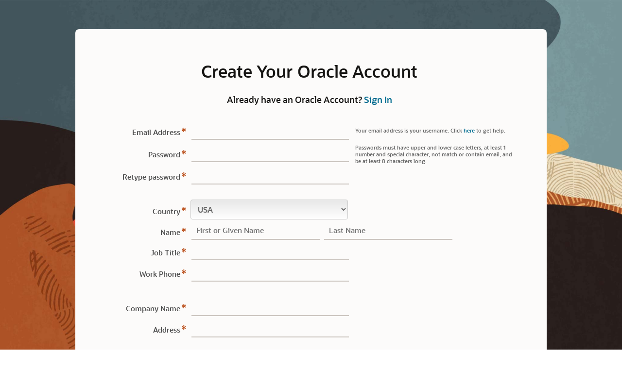

--- FILE ---
content_type: text/html;charset=utf-8
request_url: https://profile.oracle.com/myprofile/account/create-account.jspx?nexturl=https%3A%2F%2Fcommunity.oracle.com%2Fhub%2Fsso%3Ftarget%3Dhttps%253A%252F%252Fcommunity.oracle.com%252Fcustomerconnect%252Fdiscussion%252F34234%252Fdivision-comes-as-default-based-upon-selected-department
body_size: 4703
content:
<html lang="en-US"><head><script nonce="mUv5pdi5BRTSVcdeGJfaI4TCJ_Fze085hbNJfvle-CjzYM04-Tmrw2T9meXo5xGL">function AdfLoopbackUtils(){}AdfLoopbackUtils._addCookie=function(a,b){var d=new Date;d.setTime(d.getTime()+3E4);d="; expires\x3d"+d.toUTCString();document.cookie=a+"\x3d"+(null!=b?b:"")+d+"; path\x3d/"};AdfLoopbackUtils._addParam=function(a,b,d,e,f){try{f?AdfLoopbackUtils._addCookie(d,e):null!=e&&""!==e&&(a=null==a||""===a?"?":a+"\x26",a=a+b+"\x3d"+e)}catch(g){}return a};AdfLoopbackUtils._addQS=function(a,b){AdfLoopbackUtils._internalParams[a]||(AdfLoopbackUtils._queryParamNames.push(a),AdfLoopbackUtils._queryParamValues.push(b))};
AdfLoopbackUtils._replaceCallback=function(a,b,d,e){AdfLoopbackUtils._addQS(b,e)};AdfLoopbackUtils._cookiesEnabled=function(){return navigator&&navigator.cookieEnabled};AdfLoopbackUtils._findWithBinarySearch=function(a,b,d,e){if(d<=b)return b;for(var f=Math.ceil((d+b)/2);;){if(b==f||d==f)return b;window.matchMedia("( min-"+a+": "+f+e+")").matches?b=f:d=f;f=Math.ceil((d+b)/2)}};
AdfLoopbackUtils._getTouchFeature=function(){var a="none";navigator.maxTouchPoints&&(a=1<navigator.maxTouchPoints?"multiple":"single");return a};AdfLoopbackUtils._addFontSizeParam=function(a,b,d,e){var f="16";try{f=window.getComputedStyle(document.createElement("div")).fontSize||window.getComputedStyle(document.documentElement).fontSize,f=f.substring(0,f.indexOf("px"))}catch(g){fontsize="16"}return a=AdfLoopbackUtils._addParam(a,b,d,f,e)};
AdfLoopbackUtils._addMediaTypeParam=function(a,b,d,e){var f="screen print handheld aural braille embossed tv projection tty".split(" "),g="all";try{for(var h=0;h<f.length;h++)if(window.matchMedia(f[h]).matches){g=f[h];break}}catch(k){g="all"}return a=AdfLoopbackUtils._addParam(a,b,d,g,e)};
AdfLoopbackUtils._addMediaFeatures=function(a,b,d,e,f,g,h,k,l,m,n,q,r,t,u,v,w,y,z,B,C,A,E,F,D,J,G,H){a=AdfLoopbackUtils._addFontSizeParam(a,d,v,b);a=AdfLoopbackUtils._addMediaTypeParam(a,e,w,b);a=AdfLoopbackUtils._addParam(a,f,y,window.innerWidth,b);a=AdfLoopbackUtils._addParam(a,g,z,window.innerHeight,b);a=AdfLoopbackUtils._addParam(a,h,B,screen.width,b);a=AdfLoopbackUtils._addParam(a,k,C,screen.height,b);d=AdfLoopbackUtils._findWithBinarySearch("color",0,50,"");a=AdfLoopbackUtils._addParam(a,l,
A,d,b);l=AdfLoopbackUtils._findWithBinarySearch("color-index",0,50,"");a=AdfLoopbackUtils._addParam(a,m,E,l,b);m=AdfLoopbackUtils._findWithBinarySearch("monochrome",0,20,"");a=AdfLoopbackUtils._addParam(a,n,F,m,b);n=AdfLoopbackUtils._findWithBinarySearch("resolution",0,1E3,"dpi");a=AdfLoopbackUtils._addParam(a,q,D,n,b);q=window.matchMedia("(grid)").matches;a=AdfLoopbackUtils._addParam(a,r,J,q?1:0,b);r=window.matchMedia("(scan: progressive)").matches;a=AdfLoopbackUtils._addParam(a,t,G,r?1:0,b);t=window.matchMedia("(orientation: portrait)").matches?
1:0;return a=AdfLoopbackUtils._addParam(a,u,H,t,b)};
AdfLoopbackUtils.runLoopback=function(a,b,d,e,f,g,h,k,l,m,n,q,r,t,u,v,w,y,z,B,C,A,E,F,D,J,G,H,K,L,Q,R,S,Y,aa,da,N,V,M,T,W,ea,ga,ha,ia,ja,Z){AdfLoopbackUtils._queryParamNames=[];AdfLoopbackUtils._queryParamValues=[];AdfLoopbackUtils._internalParams=y;var ca=""===h?null:h,ba=null,I=null,U=null,O=document.location.href,P=O.indexOf("#");h=0<P?O.substring(P+1):null;y=O=0<P?O.substring(0,P):O;n=n?AdfLoopbackUtils._cookiesEnabled():n;var X=null;try{X=window.history.state}catch(ka){}null==ca&&null!=X&&(ca=
X[g]);0<P&&(0==h.indexOf(m)?(w=decodeURIComponent(h.substring(m.length)).split("@"),P=w.length,1<=P&&null==ca&&(ca=w[0]),2<=P&&(ba=w[1]),3<=P&&(I=w[2]),4<=P&&(U=w[3])):(U=decodeURIComponent(h),w&&(0<=U.indexOf("/")||0<=U.indexOf("@"))&&(U=U.split("@"),w=U.length,1<=w&&(ba=U[0]),2<=w&&(I=U[1]),U=null)));w=O.indexOf("?");0<w&&(I=I||ba&&0<ba.length?I:O.substring(w),O=O.substring(0,w));if(null!=I&&0<I.length&&(I.replace(/([^?=&]+)(=([^&]*))?/g,AdfLoopbackUtils._replaceCallback),I=null,w=AdfLoopbackUtils._queryParamNames,
P=AdfLoopbackUtils._queryParamValues,0<w.length))for(I="",X=0;X<w.length;X++)var fa=P[X],I=I+(0==X?"?":"\x26")+w[X]+"\x3d"+(null==fa?"":fa);w=0;I&&0<=I.indexOf("_rtrnId")&&(w=1,n=!1,P=window.parent?window.parent.name:null,/^ADFDialog\d+['$']/.test(P)&&(P=P.split("$"),window.name=P[1]));P=O.indexOf(";");0<P&&(O=O.substring(0,P));l||AdfLoopbackUtils._cookiesEnabled()?(ba&&0<ba.length&&(O=O.substring(0,O.length-a)+ba),I=AdfLoopbackUtils._addParam(I,b,q,d,n),n&&AdfLoopbackUtils._addCookie(v,""),a=window.name,
/^[\w|:]+$/.test(a)||(a=null),1==w||a||(w=2),I=AdfLoopbackUtils._addParam(I,e,r,w,n),a||(a=k,window.name=a),AdfLoopbackUtils._saveWindowId(f),I=AdfLoopbackUtils._addParam(I,f,t,a,n),l&&(0==l.indexOf(";")?O+=l:0==l.indexOf("?")&&(I=null==I||0==I.length?"?":I+"\x26",I+=l.substr(1))),I=AdfLoopbackUtils._addParam(I,g,u,ca,n),I=AdfLoopbackUtils._addMediaFeatures(I,n,B,C,A,E,F,D,J,G,H,K,L,Q,R,Y,aa,da,N,V,M,T,W,ea,ga,ha,ia,ja),""!=S&&(e=AdfLoopbackUtils._getTouchFeature(),I=AdfLoopbackUtils._addParam(I,
S,Z,e,n)),S=O+(null==I?"":I),Z=null!=U&&0<U.length?encodeURIComponent(U):null,e=window.location,f=!1,null!=window.console&&null!=window.console.firebug&&(f=parseFloat(window.console.firebug),f=!isNaN(f)&&1.9>f),S!=y||null==Z&&!f?e.replace(null==Z?S:S+"#"+Z):(h!=Z&&e.replace(null==Z?"#"+m:"#"+Z),e.reload(!0))):window.location.replace(O.substring(0,O.length-a)+z)};
AdfLoopbackUtils.runRedirect=function(a,b){var d=b,e=new Date;e.setTime(e.getTime()+3E4);d=d.replace(/\$exp\$/g,e.toUTCString());d=d.split("$$");for(i=0;i<d.length;i++)document.cookie=d[i];var d=document.location,e=d.href,f=null,g=e.indexOf("#");0<=g&&(e=e.substring(0,g),f=e.substring(g));var h=a,k=null,g=h.indexOf("#");0<=g&&(h=h.substring(0,g),k=h.substring(g));h==e&&null!=k?(f!=k&&d.replace(k),d.reload(!0)):d.replace(a)};
AdfLoopbackUtils._saveWindowId=function(a){if(window===parent)try{var b=window.name;b&&0<b.length&&sessionStorage.setItem(a,b)}catch(d){}};AdfLoopbackUtils.appendBodyStyle=function(a){if(a){var b=document.body;b.style.cssText=b.style.cssText+";"+a}};
/*
** Copyright (c) 2008, 2016, Oracle and/or its affiliates. All rights reserved.
*/

 AdfLoopbackUtils.runLoopback(
 20,
 '_afrLoop',
 '2321564112398576',
 '_afrWindowMode',
 'Adf-Window-Id',
 '_afrPage',
 '',
 'w1d808noe9u',
 '',
 '!',
 false,
 '',
 '',
 '',
 '',
 '',
 false,
 {'_afrLoop':1,'_afrWindowMode':1,'Adf-Window-Id':1,'_afrPage':1,'_afrRedirect':1,'Adf-Page-Id':1,'_afrMT':1,'_afrFS':1,'_afrMFW':1,'_afrMFH':1,'_afrMFDH':1,'_afrMFDW':1,'_afrMFC':1,'_afrMFCI':1,'_afrMFM':1,'_afrMFR':1,'_afrMFG':1,'_afrMFS':1,'_afrMFO':1,'_afrTC':1},
 '/_noloopbackerror_',
 '_afrFS',
 '_afrMT',
 '_afrMFW',
 '_afrMFH',
 '_afrMFDW',
 '_afrMFDH',
 '_afrMFC',
 '_afrMFCI', 
 '_afrMFM', 
 '_afrMFR',
 '_afrMFG', 
 '_afrMFS',
 '_afrMFO',
 '',
 '',
 '',
 '',
 '',
 '',
 '',
 '',
 '', 
 '', 
 '',
 '', 
 '',
 '',
 ''
 );
</script><noscript>This page uses JavaScript and requires a JavaScript enabled browser.Your browser is not JavaScript enabled.</noscript>
                              <script>!function(e){var n="https://s.go-mpulse.net/boomerang/";if("False"=="True")e.BOOMR_config=e.BOOMR_config||{},e.BOOMR_config.PageParams=e.BOOMR_config.PageParams||{},e.BOOMR_config.PageParams.pci=!0,n="https://s2.go-mpulse.net/boomerang/";if(window.BOOMR_API_key="MDKM5-6QFGV-H33ZT-VVTLA-583XF",function(){function e(){if(!o){var e=document.createElement("script");e.id="boomr-scr-as",e.src=window.BOOMR.url,e.async=!0,i.parentNode.appendChild(e),o=!0}}function t(e){o=!0;var n,t,a,r,d=document,O=window;if(window.BOOMR.snippetMethod=e?"if":"i",t=function(e,n){var t=d.createElement("script");t.id=n||"boomr-if-as",t.src=window.BOOMR.url,BOOMR_lstart=(new Date).getTime(),e=e||d.body,e.appendChild(t)},!window.addEventListener&&window.attachEvent&&navigator.userAgent.match(/MSIE [67]\./))return window.BOOMR.snippetMethod="s",void t(i.parentNode,"boomr-async");a=document.createElement("IFRAME"),a.src="about:blank",a.title="",a.role="presentation",a.loading="eager",r=(a.frameElement||a).style,r.width=0,r.height=0,r.border=0,r.display="none",i.parentNode.appendChild(a);try{O=a.contentWindow,d=O.document.open()}catch(_){n=document.domain,a.src="javascript:var d=document.open();d.domain='"+n+"';void(0);",O=a.contentWindow,d=O.document.open()}if(n)d._boomrl=function(){this.domain=n,t()},d.write("<bo"+"dy onload='document._boomrl();'>");else if(O._boomrl=function(){t()},O.addEventListener)O.addEventListener("load",O._boomrl,!1);else if(O.attachEvent)O.attachEvent("onload",O._boomrl);d.close()}function a(e){window.BOOMR_onload=e&&e.timeStamp||(new Date).getTime()}if(!window.BOOMR||!window.BOOMR.version&&!window.BOOMR.snippetExecuted){window.BOOMR=window.BOOMR||{},window.BOOMR.snippetStart=(new Date).getTime(),window.BOOMR.snippetExecuted=!0,window.BOOMR.snippetVersion=12,window.BOOMR.url=n+"MDKM5-6QFGV-H33ZT-VVTLA-583XF";var i=document.currentScript||document.getElementsByTagName("script")[0],o=!1,r=document.createElement("link");if(r.relList&&"function"==typeof r.relList.supports&&r.relList.supports("preload")&&"as"in r)window.BOOMR.snippetMethod="p",r.href=window.BOOMR.url,r.rel="preload",r.as="script",r.addEventListener("load",e),r.addEventListener("error",function(){t(!0)}),setTimeout(function(){if(!o)t(!0)},3e3),BOOMR_lstart=(new Date).getTime(),i.parentNode.appendChild(r);else t(!1);if(window.addEventListener)window.addEventListener("load",a,!1);else if(window.attachEvent)window.attachEvent("onload",a)}}(),"".length>0)if(e&&"performance"in e&&e.performance&&"function"==typeof e.performance.setResourceTimingBufferSize)e.performance.setResourceTimingBufferSize();!function(){if(BOOMR=e.BOOMR||{},BOOMR.plugins=BOOMR.plugins||{},!BOOMR.plugins.AK){var n=""=="true"?1:0,t="",a="clnewaqxbzofo2lj333a-f-5951a2588-clientnsv4-s.akamaihd.net",i="false"=="true"?2:1,o={"ak.v":"39","ak.cp":"274362","ak.ai":parseInt("166006",10),"ak.ol":"0","ak.cr":10,"ak.ipv":4,"ak.proto":"http/1.1","ak.rid":"1bfaa79d","ak.r":51663,"ak.a2":n,"ak.m":"dscx","ak.n":"essl","ak.bpcip":"18.218.75.0","ak.cport":51922,"ak.gh":"23.57.66.177","ak.quicv":"","ak.tlsv":"tls1.3","ak.0rtt":"","ak.0rtt.ed":"","ak.csrc":"-","ak.acc":"bbr","ak.t":"1768546038","ak.ak":"hOBiQwZUYzCg5VSAfCLimQ==GltOV77AupHyUyrBTAKo5GjCxBvjHcol4lWVII1JIYpeV7SW8XlL8MuYiHJzitbLk6gqR37XP3xcKgW66rgVClc3OcB9V2rV2RBu/1BePooigv/wFZ8mnALVg58frJwbrnu0Ovz7sE0YiJ/nO4b2UHgOJTO3pI9pC81kHrWcCWvac2w5meopjnXtpAlh+0die+U1TMQ63IYrqjgZUU2PxbVJiZA/XuCXmSTCmJxGULwkqvWywGqYpaQ5ydwijybNysFnulZ6YH3IXpnldyEGb/z4ogxAAWvsi5WIxqc2IYcrDioS0AoukMxCGvkWKxtTJJoLeVH+/usyVGDxHyXwLcaBjhICKusvtRhhJbNsRZtA4CADmlXMyQpojxgjWcqfE+LFmigXG4DuomitO5iQVjmG6VAEkfaULi6Bjox8UlU=","ak.pv":"99","ak.dpoabenc":"","ak.tf":i};if(""!==t)o["ak.ruds"]=t;var r={i:!1,av:function(n){var t="http.initiator";if(n&&(!n[t]||"spa_hard"===n[t]))o["ak.feo"]=void 0!==e.aFeoApplied?1:0,BOOMR.addVar(o)},rv:function(){var e=["ak.bpcip","ak.cport","ak.cr","ak.csrc","ak.gh","ak.ipv","ak.m","ak.n","ak.ol","ak.proto","ak.quicv","ak.tlsv","ak.0rtt","ak.0rtt.ed","ak.r","ak.acc","ak.t","ak.tf"];BOOMR.removeVar(e)}};BOOMR.plugins.AK={akVars:o,akDNSPreFetchDomain:a,init:function(){if(!r.i){var e=BOOMR.subscribe;e("before_beacon",r.av,null,null),e("onbeacon",r.rv,null,null),r.i=!0}return this},is_complete:function(){return!0}}}}()}(window);</script></head></html>

--- FILE ---
content_type: text/html;charset=UTF-8
request_url: https://profile.oracle.com/myprofile/account/create-account.jspx?nexturl=https%3A%2F%2Fcommunity.oracle.com%2Fhub%2Fsso%3Ftarget%3Dhttps%253A%252F%252Fcommunity.oracle.com%252Fcustomerconnect%252Fdiscussion%252F34234%252Fdivision-comes-as-default-based-upon-selected-department&_afrLoop=2321564112398576&_afrWindowMode=2&Adf-Window-Id=w1d808noe9u&_afrFS=16&_afrMT=screen&_afrMFW=1280&_afrMFH=720&_afrMFDW=1280&_afrMFDH=720&_afrMFC=8&_afrMFCI=0&_afrMFM=0&_afrMFR=96&_afrMFG=0&_afrMFS=0&_afrMFO=0
body_size: 13840
content:
<!DOCTYPE HTML>
<html class="p_AFMaximized" dir="ltr" lang="en"><head><title>Oracle | Create Account</title><script nonce="mUv5pdi5BRTSVcdeGJfaI4TCJ_Fze085hbNJfvle-CjzYM04-Tmrw2T9meXo5xGL">if(window.history && window.history.replaceState) window.history.replaceState(null, null, document.location.href.replace(/_afrLoop=[^&^#]*&*|_afrWindowMode=[^&^#]*&*|Adf-Window-Id=[^&^#]*&*|_afrPage=[^&^#]*&*|_afrRedirect=[^&^#]*&*|Adf-Page-Id=[^&^#]*&*|_afrMT=[^&^#]*&*|_afrFS=[^&^#]*&*|_afrMFW=[^&^#]*&*|_afrMFH=[^&^#]*&*|_afrMFDH=[^&^#]*&*|_afrMFDW=[^&^#]*&*|_afrMFC=[^&^#]*&*|_afrMFCI=[^&^#]*&*|_afrMFM=[^&^#]*&*|_afrMFR=[^&^#]*&*|_afrMFG=[^&^#]*&*|_afrMFS=[^&^#]*&*|_afrMFO=[^&^#]*&*|_afrTC=[^&^#]*&*|/g, '').replace(/[\?&]+$|[\?&]+(?=#)/, ''));</script><meta name="viewport" content="width=device-width, initial-scale=1"/>
                              <script>!function(e){var n="https://s.go-mpulse.net/boomerang/";if("False"=="True")e.BOOMR_config=e.BOOMR_config||{},e.BOOMR_config.PageParams=e.BOOMR_config.PageParams||{},e.BOOMR_config.PageParams.pci=!0,n="https://s2.go-mpulse.net/boomerang/";if(window.BOOMR_API_key="MDKM5-6QFGV-H33ZT-VVTLA-583XF",function(){function e(){if(!o){var e=document.createElement("script");e.id="boomr-scr-as",e.src=window.BOOMR.url,e.async=!0,i.parentNode.appendChild(e),o=!0}}function t(e){o=!0;var n,t,a,r,d=document,O=window;if(window.BOOMR.snippetMethod=e?"if":"i",t=function(e,n){var t=d.createElement("script");t.id=n||"boomr-if-as",t.src=window.BOOMR.url,BOOMR_lstart=(new Date).getTime(),e=e||d.body,e.appendChild(t)},!window.addEventListener&&window.attachEvent&&navigator.userAgent.match(/MSIE [67]\./))return window.BOOMR.snippetMethod="s",void t(i.parentNode,"boomr-async");a=document.createElement("IFRAME"),a.src="about:blank",a.title="",a.role="presentation",a.loading="eager",r=(a.frameElement||a).style,r.width=0,r.height=0,r.border=0,r.display="none",i.parentNode.appendChild(a);try{O=a.contentWindow,d=O.document.open()}catch(_){n=document.domain,a.src="javascript:var d=document.open();d.domain='"+n+"';void(0);",O=a.contentWindow,d=O.document.open()}if(n)d._boomrl=function(){this.domain=n,t()},d.write("<bo"+"dy onload='document._boomrl();'>");else if(O._boomrl=function(){t()},O.addEventListener)O.addEventListener("load",O._boomrl,!1);else if(O.attachEvent)O.attachEvent("onload",O._boomrl);d.close()}function a(e){window.BOOMR_onload=e&&e.timeStamp||(new Date).getTime()}if(!window.BOOMR||!window.BOOMR.version&&!window.BOOMR.snippetExecuted){window.BOOMR=window.BOOMR||{},window.BOOMR.snippetStart=(new Date).getTime(),window.BOOMR.snippetExecuted=!0,window.BOOMR.snippetVersion=12,window.BOOMR.url=n+"MDKM5-6QFGV-H33ZT-VVTLA-583XF";var i=document.currentScript||document.getElementsByTagName("script")[0],o=!1,r=document.createElement("link");if(r.relList&&"function"==typeof r.relList.supports&&r.relList.supports("preload")&&"as"in r)window.BOOMR.snippetMethod="p",r.href=window.BOOMR.url,r.rel="preload",r.as="script",r.addEventListener("load",e),r.addEventListener("error",function(){t(!0)}),setTimeout(function(){if(!o)t(!0)},3e3),BOOMR_lstart=(new Date).getTime(),i.parentNode.appendChild(r);else t(!1);if(window.addEventListener)window.addEventListener("load",a,!1);else if(window.attachEvent)window.attachEvent("onload",a)}}(),"".length>0)if(e&&"performance"in e&&e.performance&&"function"==typeof e.performance.setResourceTimingBufferSize)e.performance.setResourceTimingBufferSize();!function(){if(BOOMR=e.BOOMR||{},BOOMR.plugins=BOOMR.plugins||{},!BOOMR.plugins.AK){var n=""=="true"?1:0,t="",a="clnewaqxbzofo2lj333q-f-52eab4a14-clientnsv4-s.akamaihd.net",i="false"=="true"?2:1,o={"ak.v":"39","ak.cp":"274362","ak.ai":parseInt("166006",10),"ak.ol":"0","ak.cr":10,"ak.ipv":4,"ak.proto":"http/1.1","ak.rid":"1bfaa834","ak.r":51663,"ak.a2":n,"ak.m":"dscx","ak.n":"essl","ak.bpcip":"18.218.75.0","ak.cport":51922,"ak.gh":"23.57.66.177","ak.quicv":"","ak.tlsv":"tls1.3","ak.0rtt":"","ak.0rtt.ed":"","ak.csrc":"-","ak.acc":"bbr","ak.t":"1768546039","ak.ak":"hOBiQwZUYzCg5VSAfCLimQ==T8uhz7U1WkTGO3DVEdoXT4TzbPOQuHiu8Llx0xzWsSHg1NVMYL6N5J7n/3xfmfdqnWi2kxCEp3I/OI3dVkZ+KwdIfBIolE97o+vl09Ik7qvJ9S5AuBu04k2sjuwh6rMEDLSAdc//WJO585Xys9o8eKWcSmNd9JuR0vYhsQzz5DuUSRuuq3jwaFsBUMHwWgF1QMBvIeYDw+/en8YnAB29ByQTSpxgb4aBKMa+hX2W4TPF/5PymDd8dUAWNaXxmLqJZu0m52/SPIwPw1n2pmsBx9LW6vxoApJSg8ktVPo7yqD3PZGBkiJk+2FNdwQKpRJTTniyM6lZ5sGk6E5c9knGxznT+k9AE5e0EVk/7h5F2W41xpFsnqbFO6N0ZvpSgcLvIQgz6txOzrPhxGwSFY4qCa3K19LPKqWEc4BbEitAZtc=","ak.pv":"99","ak.dpoabenc":"","ak.tf":i};if(""!==t)o["ak.ruds"]=t;var r={i:!1,av:function(n){var t="http.initiator";if(n&&(!n[t]||"spa_hard"===n[t]))o["ak.feo"]=void 0!==e.aFeoApplied?1:0,BOOMR.addVar(o)},rv:function(){var e=["ak.bpcip","ak.cport","ak.cr","ak.csrc","ak.gh","ak.ipv","ak.m","ak.n","ak.ol","ak.proto","ak.quicv","ak.tlsv","ak.0rtt","ak.0rtt.ed","ak.r","ak.acc","ak.t","ak.tf"];BOOMR.removeVar(e)}};BOOMR.plugins.AK={akVars:o,akDNSPreFetchDomain:a,init:function(){if(!r.i){var e=BOOMR.subscribe;e("before_beacon",r.av,null,null),e("onbeacon",r.rv,null,null),r.i=!0}return this},is_complete:function(){return!0}}}}()}(window);</script></head><body class="x2c6 x15z p_AFMaximized"><noscript>This page uses JavaScript and requires a JavaScript enabled browser.Your browser is not JavaScript enabled.</noscript><style>.x1is{display:table;position:fixed;top:0px;left:0px;width:100%;height:100%;background-color:white;color:black;z-index:3201}.x1it{display:table-cell;vertical-align:middle;text-align:center}.x1iu{display:table;margin-left:auto;margin-right:auto;white-space:nowrap}.x1iv{font-family:"Oracle Sans", -apple-system, BlinkMacSystemFont, "Segoe UI", "Helvetica Neue", sans-serif !important;display:none}</style><div id="afr::Splash" class="x1is"><div class="x1it"><span class="x1iu"><img src="/myprofile/afr/skyros-v1/clock_positive_lg.gif" width="43" height="48" border="0" style="vertical-align:middle" alt=""><span class="x1iv">Loading...</span></span></div></div><script type="text/javascript" language="javascript" nonce="mUv5pdi5BRTSVcdeGJfaI4TCJ_Fze085hbNJfvle-CjzYM04-Tmrw2T9meXo5xGL">function AdfUpdateSplashDisplay(d) {document.getElementById('afr::Splash').style.display=d;}try {if (window.localStorage) {if (window.localStorage.getItem('oracle.adfinternal.view.rich.splashScreenShown')) { AdfUpdateSplashDisplay('none');window.AdfSplashHideTime = (new Date()).getTime();} else {  window.localStorage.setItem('oracle.adfinternal.view.rich.splashScreenShown', 1);}}}catch (e) {}</script><script type="text/javascript" language="javascript" nonce="mUv5pdi5BRTSVcdeGJfaI4TCJ_Fze085hbNJfvle-CjzYM04-Tmrw2T9meXo5xGL">function AdfAddStyleSheet(h) {var l = document.createElement('link');l.setAttribute('data-afr-stylesheet','1');l.setAttribute('rel','stylesheet');l.setAttribute('type','text/css');l.setAttribute('charset','UTF-8');l.setAttribute('href',h);document.getElementsByTagName('head')[0].appendChild(l); }AdfAddStyleSheet('/myprofile/adf/styles/cache/myprofile-skin-desktop-6cdkhs--d-webkit-537-d-ltr-d--s-s-c.css');</script><script nonce="mUv5pdi5BRTSVcdeGJfaI4TCJ_Fze085hbNJfvle-CjzYM04-Tmrw2T9meXo5xGL" type="text/javascript" src="/myprofile/adf/jsLibs/Localepwuhh9.js"></script><script type="text/javascript" nonce="mUv5pdi5BRTSVcdeGJfaI4TCJ_Fze085hbNJfvle-CjzYM04-Tmrw2T9meXo5xGL" src="/myprofile/afr/partition/webkit/n/default/opt/d/boot-vrvaf7.js"></script><script type="text/javascript" nonce="mUv5pdi5BRTSVcdeGJfaI4TCJ_Fze085hbNJfvle-CjzYM04-Tmrw2T9meXo5xGL"></script><script type="text/javascript" language="javascript" nonce="mUv5pdi5BRTSVcdeGJfaI4TCJ_Fze085hbNJfvle-CjzYM04-Tmrw2T9meXo5xGL">if (window.AdfSplashHideTime && ((new Date()).getTime() - AdfSplashHideTime > 300)) {AdfUpdateSplashDisplay('block');}</script><script type="text/javascript" nonce="mUv5pdi5BRTSVcdeGJfaI4TCJ_Fze085hbNJfvle-CjzYM04-Tmrw2T9meXo5xGL">AdfLogger.DEFAULT_LEVEL=AdfLogger.OFF;var checkAgentSupport = true;AdfAgent._MIN_IE_VERSION = parseFloat(9.0);AdfAgent._MIN_CHROME_VERSION = parseFloat(18.0);AdfAgent._MIN_SAFARI_VERSION = parseFloat(5.0);AdfAgent._MIN_FIREFOX_VERSION = parseFloat(14.0);AdfAgent._UNSUPPORTED_BROWSER_ALERT="You are using an unsupported browser. The supported browsers are Internet Explorer 9.0 and higher, Firefox 14.0 and higher, Safari 5.0 and higher, and Google Chrome 18.0 and higher.";AdfAgent.setInstance(AdfAgent.getAgent(window));var lookAndFeel = new AdfDhtmlLookAndFeel(window);AdfAgent._LOG_WRITERS = "NativeLogWriter";AdfPage.setInstance(lookAndFeel.createPage());var page = AdfPage.PAGE;page.setBaseResourceUrl("/myprofile");page.__setAutomationEnabled(false);page.__setCssSelectorsUncompressed(false);page.setAnimationEnabled(true);page.__setSessionIdentifier('1d808noe9u');page.__setOutputMode('default');page.__disableDirtyDataRetainPPR();page.setPageProperty("_afrProtectedSearch",false);</script><script type="text/javascript" nonce="mUv5pdi5BRTSVcdeGJfaI4TCJ_Fze085hbNJfvle-CjzYM04-Tmrw2T9meXo5xGL" src="/myprofile/afr/partition/webkit/n/default/opt/d/core-d0yor4.js"></script><script type="text/javascript" nonce="mUv5pdi5BRTSVcdeGJfaI4TCJ_Fze085hbNJfvle-CjzYM04-Tmrw2T9meXo5xGL" src="/myprofile/afr/AdfTranslations-f9vey1_en.js?loc=en&amp;skinId=myprofile-skin.desktop"></script><script type="text/javascript" nonce="mUv5pdi5BRTSVcdeGJfaI4TCJ_Fze085hbNJfvle-CjzYM04-Tmrw2T9meXo5xGL" src="js/jquery-min.js"></script><script type="text/javascript" nonce="mUv5pdi5BRTSVcdeGJfaI4TCJ_Fze085hbNJfvle-CjzYM04-Tmrw2T9meXo5xGL" src="js/branded-logos.js"></script><script type="text/javascript" nonce="mUv5pdi5BRTSVcdeGJfaI4TCJ_Fze085hbNJfvle-CjzYM04-Tmrw2T9meXo5xGL" src="/myprofile/js/myprofile-responsive.js"></script><script type="text/javascript" nonce="mUv5pdi5BRTSVcdeGJfaI4TCJ_Fze085hbNJfvle-CjzYM04-Tmrw2T9meXo5xGL" src="js/myprofile-utils.js"></script><iframe name="afr::PushIframe" id="afr::PushIframe" style="display:none" src="/myprofile/afr/blank.html"></iframe><input type="hidden" id="oracle.adf.view.faces.RICH_UPDATE"><div id="docCreate"><a id="docCreate::skip" href="#" class="x1c7">Skip to main content</a><span id="afr::ATStatus" class="p_OraHiddenLabel" role="status" aria-live="polite" aria-atomic="true"></span><link type="text/css" rel="stylesheet" href="css/jquery-ui-1.8.9.custom.css"/><link type="text/css" rel="stylesheet" href="css/myprofile-responsive.css"/><form id="f1" name="f1" class="x15t" method="POST" action="/myprofile/account/create-account.jspx?nexturl=https%3A%2F%2Fcommunity.oracle.com%2Fhub%2Fsso%3Ftarget%3Dhttps%253A%252F%252Fcommunity.oracle.com%252Fcustomerconnect%252Fdiscussion%252F34234%252Fdivision-comes-as-default-based-upon-selected-department&amp;Adf-Window-Id=w1d808noe9u"><div id="wrapper" class="x27n"><header class="logo-wrap">
	<img src="images/oracle-logo.png" alt="Oracle">
</header>
<div></div><div></div><div id="content-create" class="wrapper-responsive-create
 x2c7 x26i xv8"><table style="font-size:1px;line-height:1px;height:7px" class="xwu p_AFCore p_AFDefault" cellpadding="0" cellspacing="0" border="0" width="0" summary="" role="presentation"><tbody><tr></tr></tbody></table><div class="xxv p_AFCore p_AFDefault"><div class="x5s p_AFCore p_AFDefault" id="content-create::content"><div id="headeritems" class="x1a"><div><img id="logo" alt="" class="branded-logo xl5"><script type="text/javascript" nonce="mUv5pdi5BRTSVcdeGJfaI4TCJ_Fze085hbNJfvle-CjzYM04-Tmrw2T9meXo5xGL">var img1 = document.getElementById('pt1:i1');if(img1 && img1.getAttribute('data-error') != null){img1.addEventListener('error',()=>{img1.setAttribute('src',img1.getAttribute('data-error'));this.onerror=null;});}</script></div><div><span class="x289"><h1>Create Your Oracle Account</h1></span></div><div><div id="s1" style="margin-top:25px"></div></div></div><span class="x283">Already have an Oracle Account?</span><img id="s3" src="/myprofile/adf/images/t.gif" alt="" width="3px" height="0px" style="vertical-align:middle;"><a id="signinlink" class="x28h xgp p_AFTextOnly" data-afr-fcs="true" href="secure/update-account.jspx?nexturl=https%3A//community.oracle.com/hub/sso%3Ftarget=https%3A%2F%2Fcommunity.oracle.com%2Fcustomerconnect%2Fdiscussion%2F34234%2Fdivision-comes-as-default-based-upon-selected-department" data-afr-tlen="7"><span id="signinlink::text" class="x1al">Sign In</span></a><div id="s4" style="margin-top:15px"></div><span class="x285" style="display:none">* Required</span><div id="m1" class="x71" style="display:none;" _afrGlobalOnly="true"></div><div id="s5" style="margin-top:30px"></div><div id="sView1:r1" class="xws" aria-live="polite"><span id="sView1:r1:0:pgl1" class="x1a"><span id="sView1:r1:0:usraccinf" class="x1a" style="width=100%"><span id="sView1:r1:0:j_id7" class="x1a"><div id="sView1:r1:0:subsecEmailPassword" class="x298 x2cl x19"><table cellpadding="0" cellspacing="0" border="0" summary="" role="presentation" style="width: auto"><tbody><tr><td class="x4w" colspan="1"><table cellpadding="0" cellspacing="0" border="0" width="100%" summary="" role="presentation"><tbody><tr><td></td><td></td></tr><tr class="x27t plm-wrapper-helptext xvb" id="sView1:r1:0:emailPanel"><td class="x15 x4z"><label class="af_panelLabelAndMessage_label-text">Email Address</label></td><td valign="top" class="xts xvl"><table cellpadding="0" cellspacing="0" border="0" summary="" role="presentation"><tbody><tr><td><span id="sView1:r1:0:j_id8" class="x2c0 x1a"><span id="sView1:r1:0:email" class="x28m x1u"><input id="sView1:r1:0:email::content" name="sView1:r1:0:email" class="x25" type="text" aria-live="off"><label for="sView1:r1:0:email::content" class="x9w">Email Address</label></span></span></td><td class="xy0"><table cellpadding="0" cellspacing="0" border="0" summary="" role="presentation" id="sView1:r1:0:j_id9" class="x294 helpText-responsive show-desktop x1a"><tbody><tr><td><script type="text/plain" id="sView1:r1:0:emailinfo"></script>Your email address is your username. Click <a href="https://www.oracle.com/corporate/contact/help.html" target="_blank">here</a> to get help.<script type="text/plain" id="sView1:r1:0:emailinfo_end"></script></td></tr></tbody></table></td></tr></tbody></table></td></tr><tr><td></td><td class="x51"><div id="sView1:r1:0:j_id10:j_id11" class="x2aj"><div id="afr::msgForsView1:r1:0:email"></div></div></td></tr><tr><td></td><td class="x51"><table cellpadding="0" cellspacing="0" border="0" summary="" role="presentation" id="sView1:r1:0:j_id12" class="helpText-responsive show-mobile x1a"><tbody><tr><td><script type="text/plain" id="sView1:r1:0:emailInfoResponsive"></script>Your email address is your username. Click <a href="https://www.oracle.com/corporate/contact/help.html" target="_blank">here</a> to get help.<script type="text/plain" id="sView1:r1:0:emailInfoResponsive_end"></script></td></tr></tbody></table></td></tr><tr class="x27t plm-wrapper-helptext xvb" id="sView1:r1:0:passwordPanel"><td class="x15 x4z"><label class="af_panelLabelAndMessage_label-text">Password</label></td><td valign="top" class="xts xvl"><table cellpadding="0" cellspacing="0" border="0" summary="" role="presentation"><tbody><tr><td><span id="sView1:r1:0:j_id13" class="x2c0 x1a"><span id="sView1:r1:0:password" class="x28m x1u"><input id="sView1:r1:0:password::content" name="sView1:r1:0:password" class="x25" autocomplete="off" type="password" aria-live="off"><label for="sView1:r1:0:password::content" class="x9w">Password</label></span></span></td><td class="xy0"><table cellpadding="0" cellspacing="0" border="0" summary="" role="presentation" id="sView1:r1:0:j_id14" class="x294 helpText-responsive show-desktop x1a"><tbody><tr><td><script type="text/plain" id="sView1:r1:0:passwordinfo"></script>Passwords must have upper and lower case letters, at least 1 number and special character, not match or contain email, and be at least 8 characters long.<script type="text/plain" id="sView1:r1:0:passwordinfo_end"></script></td></tr></tbody></table></td></tr></tbody></table></td></tr><tr><td></td><td class="x51"><div id="sView1:r1:0:j_id15:j_id16" class="x2aj"><div id="afr::msgForsView1:r1:0:password"></div></div></td></tr><tr><td></td><td class="x51"><table cellpadding="0" cellspacing="0" border="0" summary="" role="presentation" id="sView1:r1:0:j_id17" class="helpText-responsive show-mobile x1a"><tbody><tr><td><script type="text/plain" id="sView1:r1:0:passwordInfoResponsive"></script>Passwords must have upper and lower case letters, at least 1 number and special character, not match or contain email, and be at least 8 characters long.<script type="text/plain" id="sView1:r1:0:passwordInfoResponsive_end"></script></td></tr></tbody></table></td></tr><tr class="x27t plm-wrapper xvb" id="sView1:r1:0:retypePasswordPanel"><td class="x15 x4z"><label class="af_panelLabelAndMessage_label-text">Retype password</label></td><td valign="top" class="xts xvl"><span id="sView1:r1:0:j_id18" class="x2c0 x1a"><span id="sView1:r1:0:retypePassword" class="x28m x1u"><input id="sView1:r1:0:retypePassword::content" name="sView1:r1:0:retypePassword" class="x25" autocomplete="off" type="password" aria-live="off"><label for="sView1:r1:0:retypePassword::content" class="x9w">Retype password</label></span><img id="sView1:r1:0:retypePasswordSuccessIcon" alt="" class="x2c1 xl5" style="display:none" src="/myprofile/images/checkcircle-s.svg"><script type="text/javascript" nonce="mUv5pdi5BRTSVcdeGJfaI4TCJ_Fze085hbNJfvle-CjzYM04-Tmrw2T9meXo5xGL">var img1 = document.getElementById('pt1:i1');if(img1 && img1.getAttribute('data-error') != null){img1.addEventListener('error',()=>{img1.setAttribute('src',img1.getAttribute('data-error'));this.onerror=null;});}</script></span></td></tr><tr><td></td><td class="x51"><div id="sView1:r1:0:j_id19:j_id20" class="x2aj"><div id="afr::msgForsView1:r1:0:retypePassword"></div></div></td></tr></tbody></table></td></tr></tbody></table></div><div id="sView1:r1:0:subsecDefaultContactInfo" class="x298 x2cl x19"><table cellpadding="0" cellspacing="0" border="0" summary="" role="presentation" style="width: auto"><tbody><tr><td class="x4w" colspan="1"><table cellpadding="0" cellspacing="0" border="0" width="100%" summary="" role="presentation"><tbody><tr><td></td><td></td></tr><tr><td></td><td class="x51"><div id="sView1:r1:0:j_id22" style="margin-top:25px"></div></td></tr><tr class="x27t plm-wrapper xvb" id="sView1:r1:0:countryPanel"><td class="x15 x4z"><label class="af_panelLabelAndMessage_label-text">Country</label></td><td valign="top" class="xts xvl"><span id="sView1:r1:0:j_id23" class="x2c0 x1a"><span id="sView1:r1:0:country" class="x28r x1z"><select id="sView1:r1:0:country::content" name="sView1:r1:0:country" class="x2h" title="USA"><option value="">-Select-</option><option value="AF">Afghanistan</option><option value="AX">&Aring;land Islands</option><option value="AL">Albania</option><option value="DZ">Algeria</option><option value="AS">American Samoa</option><option value="AD">Andorra</option><option value="AO">Angola</option><option value="AI">Anguilla</option><option value="AQ">Antarctica</option><option value="AG">Antigua and Barbuda</option><option value="AR">Argentina</option><option value="AM">Armenia</option><option value="AW">Aruba</option><option value="AU">Australia</option><option value="AT">Austria</option><option value="AZ">Azerbaijan</option><option value="BS">Bahamas</option><option value="BH">Bahrain</option><option value="BD">Bangladesh</option><option value="BB">Barbados</option><option value="BE">Belgium</option><option value="BZ">Belize</option><option value="BJ">Benin</option><option value="BM">Bermuda</option><option value="BT">Bhutan</option><option value="BO">Bolivia</option><option value="BA">Bosnia and Herzegovina</option><option value="BW">Botswana</option><option value="BV">Bouvet Island</option><option value="BR">Brazil</option><option value="IO">British Indian Ocean Territory</option><option value="BN">Brunei Darussalam</option><option value="BG">Bulgaria</option><option value="BF">Burkina Faso</option><option value="BI">Burundi</option><option value="KH">Cambodia</option><option value="CM">Cameroon</option><option value="CA">Canada</option><option value="CV">Cape Verde</option><option value="KY">Cayman Islands</option><option value="CF">Central African Republic</option><option value="TD">Chad</option><option value="CL">Chile</option><option value="CN">China</option><option value="CX">Christmas Island</option><option value="CC">Cocos (Keeling) Islands</option><option value="CO">Colombia</option><option value="KM">Comoros</option><option value="CG">Congo</option><option value="CD">Congo The Democratic Republic</option><option value="CK">Cook Islands</option><option value="CR">Costa Rica</option><option value="CI">Cote Divoire</option><option value="HR">Croatia</option><option value="CW">Curacao </option><option value="CY">Cyprus</option><option value="CZ">Czech Republic</option><option value="DK">Denmark</option><option value="DJ">Djibouti</option><option value="DM">Dominica</option><option value="DO">Dominican Republic</option><option value="EC">Ecuador</option><option value="EG">Egypt</option><option value="SV">El Salvador</option><option value="GQ">Equatorial Guinea</option><option value="ER">Eritrea</option><option value="EE">Estonia</option><option value="SZ">Eswatini</option><option value="ET">Ethiopia</option><option value="FK">Falkland Islands (Malvinas)</option><option value="FO">Faroe Islands</option><option value="FJ">Fiji</option><option value="FI">Finland</option><option value="FR">France</option><option value="GF">French Guiana</option><option value="PF">French Polynesia</option><option value="TF">French Southern Territories</option><option value="GA">Gabon</option><option value="GM">Gambia</option><option value="GE">Georgia</option><option value="DE">Germany</option><option value="GH">Ghana</option><option value="GI">Gibraltar</option><option value="GR">Greece</option><option value="GL">Greenland</option><option value="GD">Grenada</option><option value="GP">Guadeloupe</option><option value="GU">Guam</option><option value="GT">Guatemala</option><option value="GG">Guernsey</option><option value="GN">Guinea</option><option value="GW">Guinea-Bissau</option><option value="GY">Guyana</option><option value="HT">Haiti</option><option value="HM">Heard and Mc Donald Islands</option><option value="VA">Holy See (Vatican City State)</option><option value="HN">Honduras</option><option value="HK">Hong Kong SAR, PRC</option><option value="HU">Hungary</option><option value="IS">Iceland</option><option value="IN">India</option><option value="ID">Indonesia</option><option value="IQ">Iraq</option><option value="IE">Ireland</option><option value="IM">Isle of Man</option><option value="IL">Israel</option><option value="IT">Italy</option><option value="JM">Jamaica</option><option value="JP">Japan</option><option value="JE">Jersey</option><option value="JO">Jordan</option><option value="KZ">Kazakhstan</option><option value="KE">Kenya</option><option value="KI">Kiribati</option><option value="KR">Korea</option><option value="KW">Kuwait</option><option value="KG">Kyrgyzstan</option><option value="LA">Lao Peoples Democratic Republic</option><option value="LV">Latvia</option><option value="LB">Lebanon</option><option value="LS">Lesotho</option><option value="LR">Liberia</option><option value="LY">Libya</option><option value="LI">Liechtenstein</option><option value="LT">Lithuania</option><option value="LU">Luxembourg</option><option value="MO">Macau SAR, PRC</option><option value="MG">Madagascar</option><option value="MW">Malawi</option><option value="MY">Malaysia</option><option value="MV">Maldives</option><option value="ML">Mali</option><option value="MT">Malta</option><option value="MH">Marshall Islands</option><option value="MQ">Martinique</option><option value="MR">Mauritania</option><option value="MU">Mauritius</option><option value="YT">Mayotte</option><option value="MX">Mexico</option><option value="FM">Micronesia Federated States of</option><option value="MD">Moldova Republic of</option><option value="MC">Monaco</option><option value="MN">Mongolia</option><option value="ME">Montenegro</option><option value="MS">Montserrat</option><option value="MA">Morocco</option><option value="MZ">Mozambique</option><option value="MM">Myanmar</option><option value="NA">Namibia</option><option value="NR">Nauru</option><option value="NP">Nepal</option><option value="NL">Netherlands</option><option value="NC">New Caledonia</option><option value="NZ">New Zealand</option><option value="NI">Nicaragua</option><option value="NE">Niger</option><option value="NG">Nigeria</option><option value="NU">Niue</option><option value="NF">Norfolk Island</option><option value="MP">Northern Mariana Islands</option><option value="MK">North Macedonia</option><option value="NO">Norway</option><option value="OM">Oman</option><option value="PK">Pakistan</option><option value="PW">Palau</option><option value="PS">Palestinian Territory</option><option value="PA">Panama</option><option value="PG">Papua New Guinea</option><option value="PY">Paraguay</option><option value="PE">Peru</option><option value="PH">Philippines</option><option value="PN">Pitcairn</option><option value="PL">Poland</option><option value="PT">Portugal</option><option value="PR">Puerto Rico</option><option value="QA">Qatar</option><option value="RE">Reunion</option><option value="RO">Romania</option><option value="RW">Rwanda</option><option value="BL">Saint Barthelemy</option><option value="SH">Saint Helena</option><option value="KN">Saint Kitts and Nevis</option><option value="LC">Saint Lucia</option><option value="MF">Saint Martin (French part)</option><option value="VC">Saint Vincent and the Grenadines</option><option value="WS">Samoa</option><option value="SM">San Marino</option><option value="ST">Sao Tome and Principe</option><option value="SA">Saudi Arabia</option><option value="SN">Senegal</option><option value="RS">Serbia</option><option value="SC">Seychelles</option><option value="SL">Sierra Leone</option><option value="SG">Singapore</option><option value="SK">Slovakia (Slovak Republic)</option><option value="SI">Slovenia</option><option value="SB">Solomon Islands</option><option value="SO">Somalia</option><option value="ZA">South Africa</option><option value="GS">South Georgia and the South Sandwich Islands</option><option value="SS">South Sudan</option><option value="ES">Spain</option><option value="LK">Sri Lanka</option><option value="PM">St. Pierre and Miquelon</option><option value="SD">Sudan</option><option value="SR">Suriname</option><option value="SJ">Svalbard and Jan Mayen Islands</option><option value="SE">Sweden</option><option value="CH">Switzerland</option><option value="TW">Taiwan, China</option><option value="TJ">Tajikistan</option><option value="TZ">Tanzania, the United Republic of</option><option value="TH">Thailand</option><option value="TL">Timor-Leste</option><option value="TG">Togo</option><option value="TK">Tokelau</option><option value="TO">Tonga</option><option value="TT">Trinidad and Tobago</option><option value="TN">Tunisia</option><option value="TR">Turkey</option><option value="TM">Turkmenistan</option><option value="TC">Turks and Caicos Islands</option><option value="TV">Tuvalu</option><option value="UG">Uganda</option><option value="UA">Ukraine</option><option value="AE">United Arab Emirates</option><option value="GB">United Kingdom</option><option value="UM">United States Minor Outlying Islands</option><option value="UY">Uruguay</option><option value="US" selected>USA</option><option value="UZ">Uzbekistan</option><option value="VU">Vanuatu</option><option value="VN">Viet Nam</option><option value="VG">Virgin Islands (British)</option><option value="VI">Virgin Islands (U.S.)</option><option value="WF">Wallis and Futuna Islands</option><option value="YE">Yemen</option><option value="ZM">Zambia</option><option value="ZW">Zimbabwe</option></select><label for="sView1:r1:0:country::content" class="x9w">Country</label></span><img id="sView1:r1:0:countrySuccessIcon" alt="" class="x2c2 xl5" style="display:none" src="/myprofile/images/checkcircle-s.svg"><script type="text/javascript" nonce="mUv5pdi5BRTSVcdeGJfaI4TCJ_Fze085hbNJfvle-CjzYM04-Tmrw2T9meXo5xGL">var img1 = document.getElementById('pt1:i1');if(img1 && img1.getAttribute('data-error') != null){img1.addEventListener('error',()=>{img1.setAttribute('src',img1.getAttribute('data-error'));this.onerror=null;});}</script></span></td></tr><tr><td></td><td class="x51"><div id="sView1:r1:0:j_id24:j_id25"><div id="afr::msgForsView1:r1:0:country"></div></div></td></tr><tr class="x27t plm-wrapper xvb" id="sView1:r1:0:namePanel"><td class="x15 x4z"><label class="af_panelLabelAndMessage_label-text">Name</label></td><td valign="top" class="xts xvl"><table cellpadding="0" cellspacing="0" border="0" summary="" role="presentation" id="sView1:r1:0:j_id26" class="x1a"><tbody><tr><td valign="top"><div id="sView1:r1:0:j_id27" class="x1a"><div><table cellpadding="0" cellspacing="0" border="0" summary="" role="presentation" id="sView1:r1:0:j_id28" class="x1a"><tbody><tr><td><span id="sView1:r1:0:j_id29" class="x2c0 x1a"><span id="sView1:r1:0:firstName" class="x28o x1u"><input id="sView1:r1:0:firstName::content" name="sView1:r1:0:firstName" class="x25" placeholder="First or Given Name" type="text" aria-live="off"><label for="sView1:r1:0:firstName::content" class="x9w">First or Given Name</label></span><img id="sView1:r1:0:firstNameSuccessIcon" alt="" class="x2c1 xl5" style="display:none" src="/myprofile/images/checkcircle-s.svg"><script type="text/javascript" nonce="mUv5pdi5BRTSVcdeGJfaI4TCJ_Fze085hbNJfvle-CjzYM04-Tmrw2T9meXo5xGL">var img1 = document.getElementById('pt1:i1');if(img1 && img1.getAttribute('data-error') != null){img1.addEventListener('error',()=>{img1.setAttribute('src',img1.getAttribute('data-error'));this.onerror=null;});}</script></span></td></tr></tbody></table></div><div><div id="sView1:r1:0:j_id30:j_id31" class="x2ai"><div id="afr::msgForsView1:r1:0:firstName"></div></div></div></div></td><td valign="top"><div id="sView1:r1:0:j_id32" class="x1a"><div><table cellpadding="0" cellspacing="0" border="0" summary="" role="presentation" id="sView1:r1:0:j_id33" class="x1a"><tbody><tr><td><img id="sView1:r1:0:j_id34" src="/myprofile/adf/images/t.gif" alt="" width="3" height="0px" style="vertical-align:middle;"></td></tr></tbody></table></div><div><div id="sView1:r1:0:j_id35:j_id36"><div id="afr::msgForsView1:r1:null"></div></div></div></div></td><td valign="top"><div id="sView1:r1:0:j_id37" class="x1a"><div><table cellpadding="0" cellspacing="0" border="0" summary="" role="presentation" id="sView1:r1:0:j_id38" class="x1a"><tbody><tr><td><span id="sView1:r1:0:j_id39" class="x2c0 x1a"><span id="sView1:r1:0:lastName" class="x28o x1u"><input id="sView1:r1:0:lastName::content" name="sView1:r1:0:lastName" class="x25" placeholder="Last Name" type="text" aria-live="off"><label for="sView1:r1:0:lastName::content" class="x9w">Last Name</label></span><img id="sView1:r1:0:lastNameSuccessIcon" alt="" class="x2c1 xl5" style="display:none" src="/myprofile/images/checkcircle-s.svg"><script type="text/javascript" nonce="mUv5pdi5BRTSVcdeGJfaI4TCJ_Fze085hbNJfvle-CjzYM04-Tmrw2T9meXo5xGL">var img1 = document.getElementById('pt1:i1');if(img1 && img1.getAttribute('data-error') != null){img1.addEventListener('error',()=>{img1.setAttribute('src',img1.getAttribute('data-error'));this.onerror=null;});}</script></span></td></tr></tbody></table></div><div><div id="sView1:r1:0:j_id40:j_id64" class="x2ai"><div id="afr::msgForsView1:r1:0:lastName"></div></div></div></div></td></tr></tbody></table></td></tr><tr class="x27t plm-wrapper xvb" id="sView1:r1:0:jobTitlePanel"><td class="x15 x4z"><label class="af_panelLabelAndMessage_label-text">Job Title</label></td><td valign="top" class="xts xvl"><span id="sView1:r1:0:j_id41" class="x2c0 x1a"><span id="sView1:r1:0:jobTitle" class="x28l x1u"><input id="sView1:r1:0:jobTitle::content" name="sView1:r1:0:jobTitle" class="x25" type="text" aria-live="off"><label for="sView1:r1:0:jobTitle::content" class="x9w">Job Title</label></span><img id="sView1:r1:0:jobTitleSuccessIcon" alt="" class="x2c1 xl5" style="display:none" src="/myprofile/images/checkcircle-s.svg"><script type="text/javascript" nonce="mUv5pdi5BRTSVcdeGJfaI4TCJ_Fze085hbNJfvle-CjzYM04-Tmrw2T9meXo5xGL">var img1 = document.getElementById('pt1:i1');if(img1 && img1.getAttribute('data-error') != null){img1.addEventListener('error',()=>{img1.setAttribute('src',img1.getAttribute('data-error'));this.onerror=null;});}</script></span></td></tr><tr><td></td><td class="x51"><div id="sView1:r1:0:j_id42:j_id65" class="x2aj"><div id="afr::msgForsView1:r1:0:jobTitle"></div></div></td></tr><tr class="x27t plm-wrapper xvb" id="sView1:r1:0:workPhonePanel"><td class="x15 x4z"><label class="af_panelLabelAndMessage_label-text">Work Phone</label></td><td valign="top" class="xts xvl"><span id="sView1:r1:0:j_id43" class="x2c0 x1a"><span id="sView1:r1:0:workPhone" class="x28p x1u"><input id="sView1:r1:0:workPhone::content" name="sView1:r1:0:workPhone" class="x25" type="text" aria-live="off"><label for="sView1:r1:0:workPhone::content" class="x9w">Work Phone</label></span><img id="sView1:r1:0:workPhoneSuccessIcon" alt="" class="x2c1 xl5" style="display:none" src="/myprofile/images/checkcircle-s.svg"><script type="text/javascript" nonce="mUv5pdi5BRTSVcdeGJfaI4TCJ_Fze085hbNJfvle-CjzYM04-Tmrw2T9meXo5xGL">var img1 = document.getElementById('pt1:i1');if(img1 && img1.getAttribute('data-error') != null){img1.addEventListener('error',()=>{img1.setAttribute('src',img1.getAttribute('data-error'));this.onerror=null;});}</script></span></td></tr><tr><td></td><td class="x51"><div id="sView1:r1:0:j_id44:j_id66" class="x2aj"><div id="afr::msgForsView1:r1:0:workPhone"></div></div></td></tr><tr><td></td><td class="x51"><div id="sView1:r1:0:j_id45" style="margin-top:25px"></div></td></tr><tr class="x27t plm-wrapper xvb" id="sView1:r1:0:companyNamePanel"><td class="x15 x4z"><label class="af_panelLabelAndMessage_label-text">Company Name</label></td><td valign="top" class="xts xvl"><span id="sView1:r1:0:j_id46" class="x2c0 x1a"><span id="sView1:r1:0:companyName" class="x28l x1u"><input id="sView1:r1:0:companyName::content" name="sView1:r1:0:companyName" class="x25" type="text" aria-live="off"><label for="sView1:r1:0:companyName::content" class="x9w">Company Name</label></span><img id="sView1:r1:0:companyNameSuccessIcon" alt="" class="x2c1 xl5" style="display:none" src="/myprofile/images/checkcircle-s.svg"><script type="text/javascript" nonce="mUv5pdi5BRTSVcdeGJfaI4TCJ_Fze085hbNJfvle-CjzYM04-Tmrw2T9meXo5xGL">var img1 = document.getElementById('pt1:i1');if(img1 && img1.getAttribute('data-error') != null){img1.addEventListener('error',()=>{img1.setAttribute('src',img1.getAttribute('data-error'));this.onerror=null;});}</script></span></td></tr><tr><td></td><td class="x51"><div id="sView1:r1:0:j_id47:j_id67" class="x2aj"><div id="afr::msgForsView1:r1:0:companyName"></div></div></td></tr><tr class="x27t plm-wrapper xvb" id="sView1:r1:0:address1Panel"><td class="x15 x4z"><label class="af_panelLabelAndMessage_label-text">Address</label></td><td valign="top" class="xts xvl"><span id="sView1:r1:0:j_id48" class="x2c0 x1a"><span id="sView1:r1:0:address1" class="x28l x1u"><input id="sView1:r1:0:address1::content" name="sView1:r1:0:address1" class="x25" type="text" aria-live="off"><label for="sView1:r1:0:address1::content" class="x9w">Address</label></span><img id="sView1:r1:0:address1SuccessIcon" alt="" class="x2c1 xl5" style="display:none" src="/myprofile/images/checkcircle-s.svg"><script type="text/javascript" nonce="mUv5pdi5BRTSVcdeGJfaI4TCJ_Fze085hbNJfvle-CjzYM04-Tmrw2T9meXo5xGL">var img1 = document.getElementById('pt1:i1');if(img1 && img1.getAttribute('data-error') != null){img1.addEventListener('error',()=>{img1.setAttribute('src',img1.getAttribute('data-error'));this.onerror=null;});}</script></span></td></tr><tr><td></td><td class="x51"><div id="sView1:r1:0:j_id49:j_id68" class="x2aj"><div id="afr::msgForsView1:r1:0:address1"></div></div></td></tr><tr class="x27u plm-wrapper xvb" id="sView1:r1:0:address2Panel"><td class="x15 x4z" style="visibility:hidden"></td><td valign="top" class="xts xvl"><span id="sView1:r1:0:j_id50" class="x2c0 field-not-required x1a"><span id="sView1:r1:0:address2" class="x28l x1u"><input id="sView1:r1:0:address2::content" name="sView1:r1:0:address2" class="x25" type="text" aria-live="off"></span><img id="sView1:r1:0:address2SuccessIcon" alt="" class="x2c1 xl5" style="display:none" src="/myprofile/images/checkcircle-s.svg"><script type="text/javascript" nonce="mUv5pdi5BRTSVcdeGJfaI4TCJ_Fze085hbNJfvle-CjzYM04-Tmrw2T9meXo5xGL">var img1 = document.getElementById('pt1:i1');if(img1 && img1.getAttribute('data-error') != null){img1.addEventListener('error',()=>{img1.setAttribute('src',img1.getAttribute('data-error'));this.onerror=null;});}</script></span></td></tr><tr><td></td><td class="x51"><div id="sView1:r1:0:j_id51:j_id69" class="x2aj"><div id="afr::msgForsView1:r1:0:address2"></div></div></td></tr><tr class="x27t plm-wrapper xvb" id="sView1:r1:0:cityPanel"><td class="x15 x4z"><label class="af_panelLabelAndMessage_label-text">City</label></td><td valign="top" class="xts xvl"><span id="sView1:r1:0:j_id52" class="x2c0 x1a"><span id="sView1:r1:0:city" class="x28l x1u"><input id="sView1:r1:0:city::content" name="sView1:r1:0:city" class="x25" type="text" aria-live="off"><label for="sView1:r1:0:city::content" class="x9w">City</label></span><img id="sView1:r1:0:citySuccessIcon" alt="" class="x2c1 xl5" style="display:none" src="/myprofile/images/checkcircle-s.svg"><script type="text/javascript" nonce="mUv5pdi5BRTSVcdeGJfaI4TCJ_Fze085hbNJfvle-CjzYM04-Tmrw2T9meXo5xGL">var img1 = document.getElementById('pt1:i1');if(img1 && img1.getAttribute('data-error') != null){img1.addEventListener('error',()=>{img1.setAttribute('src',img1.getAttribute('data-error'));this.onerror=null;});}</script></span></td></tr><tr><td></td><td class="x51"><div id="sView1:r1:0:j_id53:j_id70" class="x2aj"><div id="afr::msgForsView1:r1:0:city"></div></div></td></tr><tr class="x27u plm-wrapper xvb" id="sView1:r1:0:statePanel"><td class="x15 x4z"><label class="af_panelLabelAndMessage_label-text">State/Province</label></td><td valign="top" class="xts xvl"><span id="sView1:r1:0:j_id54" class="x2c0 field-not-required x1a"><span id="sView1:r1:0:state" class="x28r x1z"><select id="sView1:r1:0:state::content" name="sView1:r1:0:state" class="x2h" title="-Select-"><option value="">-Select-</option><option value="0">Alabama</option><option value="1">Alaska</option><option value="2">Arizona</option><option value="3">Arkansas</option><option value="4">Armed Forces Asia</option><option value="5">Armed Forces Europe</option><option value="6">Armed Forces Pacific</option><option value="7">California</option><option value="8">Colorado</option><option value="9">Connecticut</option><option value="10">Delaware</option><option value="11">District of Columbia</option><option value="12">Florida</option><option value="13">Georgia</option><option value="14">Hawaii</option><option value="15">Idaho</option><option value="16">Illinois</option><option value="17">Indiana</option><option value="18">Iowa</option><option value="19">Kansas</option><option value="20">Kentucky</option><option value="21">Louisiana</option><option value="22">Maine</option><option value="23">Maryland</option><option value="24">Massachusetts</option><option value="25">Michigan</option><option value="26">Minnesota</option><option value="27">Mississippi</option><option value="28">Missouri</option><option value="29">Montana</option><option value="30">Nebraska</option><option value="31">Nevada</option><option value="32">New Hampshire</option><option value="33">New Jersey</option><option value="34">New Mexico</option><option value="35">New York</option><option value="36">North Carolina</option><option value="37">North Dakota</option><option value="38">Ohio</option><option value="39">Oklahoma</option><option value="40">Oregon</option><option value="41">Pennsylvania</option><option value="42">Rhode Island</option><option value="43">South Carolina</option><option value="44">South Dakota</option><option value="45">Tennessee</option><option value="46">Texas</option><option value="47">Utah</option><option value="48">Vermont</option><option value="49">Virginia</option><option value="50">Washington</option><option value="51">West Virginia</option><option value="52">Wisconsin</option><option value="53">Wyoming</option></select><label for="sView1:r1:0:state::content" class="x9w">State/Province</label></span><img id="sView1:r1:0:stateSuccessIcon" alt="" class="x2c2 xl5" style="display:none" src="/myprofile/images/checkcircle-s.svg"><script type="text/javascript" nonce="mUv5pdi5BRTSVcdeGJfaI4TCJ_Fze085hbNJfvle-CjzYM04-Tmrw2T9meXo5xGL">var img1 = document.getElementById('pt1:i1');if(img1 && img1.getAttribute('data-error') != null){img1.addEventListener('error',()=>{img1.setAttribute('src',img1.getAttribute('data-error'));this.onerror=null;});}</script></span></td></tr><tr><td></td><td class="x51"><div id="sView1:r1:0:j_id55:j_id71"><div id="afr::msgForsView1:r1:0:state"></div></div></td></tr><tr class="x27t plm-wrapper xvb" id="sView1:r1:0:postalCodePanel"><td class="x15 x4z"><label class="af_panelLabelAndMessage_label-text">ZIP/Postal Code</label></td><td valign="top" class="xts xvl"><span id="sView1:r1:0:j_id56" class="x2c0 x1a"><span id="sView1:r1:0:postalCode" class="x28q x1u"><input id="sView1:r1:0:postalCode::content" name="sView1:r1:0:postalCode" class="x25" type="text" aria-live="off"><label for="sView1:r1:0:postalCode::content" class="x9w">ZIP/Postal Code</label></span><img id="sView1:r1:0:postalCodeSuccessIcon" alt="" class="x2c1 xl5" style="display:none" src="/myprofile/images/checkcircle-s.svg"><script type="text/javascript" nonce="mUv5pdi5BRTSVcdeGJfaI4TCJ_Fze085hbNJfvle-CjzYM04-Tmrw2T9meXo5xGL">var img1 = document.getElementById('pt1:i1');if(img1 && img1.getAttribute('data-error') != null){img1.addEventListener('error',()=>{img1.setAttribute('src',img1.getAttribute('data-error'));this.onerror=null;});}</script></span></td></tr><tr><td></td><td class="x51"><div id="sView1:r1:0:j_id57:j_id72" class="x2aj"><div id="afr::msgForsView1:r1:0:postalCode"></div></div></td></tr><tr><td></td><td class="x51"><div id="sView1:r1:0:j_id58" style="margin-top:7px"></div></td></tr><tr><td></td><td class="x51"><div id="sView1:r1:0:j_id59" style="margin-top:3px"></div></td></tr><tr class="p_AFReadOnly"><td></td><td class="x51"><html><span class="form-footer-donotemail-text">You may opt-out of all marketing communications: </span><span class="form-footer-donotemail-link"><a href="https://go.oracle.com/unsubscribe?l_code=en-us&vn=MPRF" target="_blank">Unsubscribe</a>.</span></html></td></tr><tr><td></td><td class="x51"><div id="sView1:r1:0:j_id61" style="margin-top:7px"></div></td></tr><tr class="p_AFReadOnly"><td></td><td class="x51"><html><span class="form-footer-disclaimer-text">By clicking on the "Create Account" button below, you understand and agree that the use of Oracle's web site is subject to the <a href="https://www.oracle.com/legal/terms.html" target="_blank">Oracle.com Terms of Use</a>.  Additional details regarding Oracle’s collection and use of your personal information, including information about access, retention, rectification, deletion, security, cross-border transfers and other topics, is available in the <a href="https://www.oracle.com/legal/privacy/privacy-policy.html" target="_blank">Oracle Privacy Policy</a>.</span></html></td></tr><tr><td></td><td class="x51"><div id="sView1:r1:0:j_id63" style="margin-top:7px"></div></td></tr><tr><td></td><td class="x51"><div id="sView1:r1:0:b1" class="x290 xfn p_AFTextOnly" _afrGrp="0" role="presentation"><a href="#" data-action="this.focus();return false" data-afr-fcs="true" class="xfp" role="button"><span class="xfx">Create Account</span></a></div></td></tr></tbody></table></td></tr></tbody></table></div></span></span></span><div style="display:none"><a id="sView1:r1:0:_afrCommandDelegate" class="xgn" data-action="this.focus();return false;" data-afr-fcs="true" href="#"></a></div></div></div></div><div class="xxn p_AFCore p_AFDefault"></div></div><div></div><div></div>    <footer class="footer-wrap">
        <a href="https://www.oracle.com/corporate/contact/help.html" target="_blank">Account Help</a> |
        <a href="https://go.oracle.com/subscribe?l_code=en-us&src1=EM:FO" target="_blank">Subscriptions</a> |
        <a href="https://go.oracle.com/unsubscribe?l_code=en-us&vn=MPRF" target="_blank">Unsubscribe</a> |
        <a href="https://www.oracle.com/legal/privacy/" target="_blank">Privacy</a> / <a href="https://www.oracle.com/legal/privacy/privacy-choices.html" target="_blank">Do Not Sell My Info</a> |
        <div id="teconsent"><script type='text/javascript' src='https://consent.truste.com/notice?domain=oracle.com&c=teconsent&text=true&gtm=1&cdn=1&pcookie'></script></div>

		<!-- Start SiteCatalyst code -->
         <script language="JavaScript" src="/myprofile/account/js/ora_profile.js"></script>
         <!-- End SiteCatalyst code -->
    </footer></div><input type="hidden" name="org.apache.myfaces.trinidad.faces.FORM" value="f1"><input name="Adf-Window-Id" type="hidden" value="w1d808noe9u"><span id="f1::postscript"><span id="f1::postscript:st"><input type="hidden" name="javax.faces.ViewState" value="!q5p1a8krm"></span></span></form><div id="docCreate::msgCtr" style="display:none"><div id="docCreate_msgDlg" class="x1g8 af_messages_dialog"><div class="x1hj" data-afr-panelwindowbackground="1"></div><div class="x1hj" data-afr-panelwindowbackground="1"></div><div class="x1hj" data-afr-panelwindowbackground="1"></div><div class="x1hj" data-afr-panelwindowbackground="1"></div><table cellpadding="0" cellspacing="0" border="0" summary="" role="presentation" class="x1go"><tr><td class="p_AFResizable x1gd" id="docCreate_msgDlg::_hse">&nbsp;</td><td class="p_AFResizable x1gf" id="docCreate_msgDlg::_hce"><table style="cursor:default" cellpadding="0" cellspacing="0" border="0" width="100%" summary="" role="presentation"><tr><td class="af_dialog_header-icon-title-wrapper"><div id="docCreate_msgDlg::_ticn" class="x1hb" style="display:none"></div></td><td class="x1gq" id="docCreate_msgDlg::tb"><div id="docCreate_msgDlg::_ttxt" class="x1h9"></div></td><td class="af_dialog_header-close-icon-wrapper"><div class="x1hd"><a aria-label="Close" href="#" data-action="this.focus();return false" class="x1h3" id="docCreate_msgDlg::close" title="Close"></a></div></td></tr></table></td><td class="p_AFResizable x1gh" id="docCreate_msgDlg::_hee">&nbsp;</td></tr><tr><td class="p_AFResizable x1gv" id="docCreate_msgDlg::_cse">&nbsp;</td><td class="p_AFResizable x1o" id="docCreate_msgDlg::contentContainer"><div id="docCreate_msgDlg::_ccntr" class="x1gt" style="width:auto;height:auto;position:relative;overflow:auto;"><div id="docCreate_msgDlg::_cnt" class="x1c6" data-afr-msg-apply-class="true"></div></div></td><td class="p_AFResizable x1gx" id="docCreate_msgDlg::_cee">&nbsp;</td></tr><tr><td class="p_AFResizable x1gi" id="docCreate_msgDlg::_fse"><div></div></td><td class="p_AFResizable x1gj" id="docCreate_msgDlg::_fce"><table cellpadding="0" cellspacing="0" border="0" width="100%" summary="" role="presentation"><tr><td class="p_AFResizable x1h1" id="docCreate_msgDlg::_fcc"><div id="docCreate_msgDlg_cancel" class="xfn p_AFTextOnly p_AFActionDisabled" _afrGrp="0" role="presentation"><a href="#" data-action="this.focus();return false" data-afr-fcs="true" class="xfp" role="button"><span class="xfx">OK</span></a></div></td><td align="left" valign="bottom"><div class="p_AFResizable x1h8"><a tabIndex="-1" class="x1h6" id="docCreate_msgDlg::_ree" title="Resize"></a></div></td></tr></table></td><td class="p_AFResizable x1gk" id="docCreate_msgDlg::_fee"><div></div></td></tr></table></div></div><div id="docCreate::liveCtr" role="alert" aria-live="assertive" aria-atomic="true" class="p_OraHiddenLabel"></div><span id="docCreate::iconC" style="display:none"><span id="af_message::confirmation-icon"><img src="/myprofile/images/checkcircle-s.svg" width="20" height="20" border="0" style="padding-top:5px" title="Confirmation" alt="Confirmation"></span><span id="af_message::error-icon"><img src="/myprofile/images/error-s.svg" width="16" height="16" border="0" style="padding-top:5px" title="Error" alt="Error"></span><span id="af_message::fatal-icon"><img src="/myprofile/afr/error.png" width="16" height="16" border="0" title="Critical Error" alt="Critical Error"></span><span id="af_message::info-icon"><img src="/myprofile/afr/info.png" width="16" height="16" border="0" title="Information" alt="Information"></span><span id="af_message::warning-icon"><img src="/myprofile/afr/warning.png" width="16" height="16" border="0" title="Warning" alt="Warning"></span><span id="af_messages::confirmation-icon"><img src="/myprofile/afr/confirmation.png" width="16" height="16" border="0" title="Confirmation" alt="Confirmation"></span><span id="af_messages::error-icon"><img src="/myprofile/afr/error.png" width="16" height="16" border="0" title="Error" alt="Error"></span><span id="af_messages::fatal-icon"><img src="/myprofile/afr/error.png" width="16" height="16" border="0" title="Critical Error" alt="Critical Error"></span><span id="af_messages::info-icon"><img src="/myprofile/afr/info.png" width="16" height="16" border="0" title="Information" alt="Information"></span><span id="af_messages::warning-icon"><img src="/myprofile/afr/warning.png" width="16" height="16" border="0" title="Warning" alt="Warning"></span></span><div id="afr::DlgSrvPopupCtnr"><div id="afr::DlgSrvPopupCtnr::content" style="display:none"></div></div><DIV id="afr::UtilPopupCtnr" data-afr-pid="j_id73" data-afr-did="j_id74" style="display:none"><div id="j_id73" style="display:none"><div style="top:auto;right:auto;left:auto;bottom:auto;width:auto;height:auto;position:relative;" id="j_id73::content"><div id="j_id74" class="x1g8"><div class="x1hj" data-afr-panelwindowbackground="1"></div><div class="x1hj" data-afr-panelwindowbackground="1"></div><div class="x1hj" data-afr-panelwindowbackground="1"></div><div class="x1hj" data-afr-panelwindowbackground="1"></div><table cellpadding="0" cellspacing="0" border="0" summary="" role="presentation" class="x1go"><tr><td class="x1gd" id="j_id74::_hse">&nbsp;</td><td class="x1gf" id="j_id74::_hce"><table style="cursor:default" cellpadding="0" cellspacing="0" border="0" width="100%" summary="" role="presentation"><tr><td class="af_dialog_header-icon-title-wrapper"><div id="j_id74::_ticn" class="x1hb" style="display:none"></div></td><td class="x1gq" id="j_id74::tb"><div id="j_id74::_ttxt" class="x1h9"></div></td></tr></table></td><td class="x1gh" id="j_id74::_hee">&nbsp;</td></tr><tr><td class="x1gv" id="j_id74::_cse">&nbsp;</td><td class="x1o" id="j_id74::contentContainer"></td><td class="x1gx" id="j_id74::_cee">&nbsp;</td></tr><tr><td class="x1gi" id="j_id74::_fse"><div></div></td><td class="x1gj" id="j_id74::_fce"><table cellpadding="0" cellspacing="0" border="0" width="100%" summary="" role="presentation"><tr><td class="x1h1" id="j_id74::_fcc"><div id="j_id74_ok" class="x1g9 xfn p_AFTextOnly p_AFActionDisabled" _afrGrp="0" role="presentation"><a href="#" data-action="this.focus();return false" data-afr-fcs="true" class="xfp" role="button"><span class="xfx">OK</span></a></div><div id="j_id74_cancel" class="xfn p_AFTextOnly p_AFActionDisabled" _afrGrp="0" role="presentation"><a href="#" data-action="this.focus();return false" data-afr-fcs="true" class="xfp" role="button"><span class="xfx">Cancel</span></a></div></td><td align="left" valign="bottom"><div class="x1h8"><a tabIndex="-1" class="x1h6" id="j_id74::_ree" title="Resize"></a></div></td></tr></table></td><td class="x1gk" id="j_id74::_fee"><div></div></td></tr></table></div></div></div></DIV></div><script type="text/javascript" nonce="mUv5pdi5BRTSVcdeGJfaI4TCJ_Fze085hbNJfvle-CjzYM04-Tmrw2T9meXo5xGL" src="/myprofile/afr/partition/unknown/n/default/opt/d/border-1s7pwv.js"></script><script type="text/javascript" nonce="mUv5pdi5BRTSVcdeGJfaI4TCJ_Fze085hbNJfvle-CjzYM04-Tmrw2T9meXo5xGL" src="/myprofile/afr/partition/webkit/n/default/opt/d/input-sr6c9i.js"></script><script type="text/javascript" nonce="mUv5pdi5BRTSVcdeGJfaI4TCJ_Fze085hbNJfvle-CjzYM04-Tmrw2T9meXo5xGL" src="/myprofile/afr/partition/unknown/n/default/opt/d/selectonelistbox-y3hy2p.js"></script><script type="text/javascript" nonce="mUv5pdi5BRTSVcdeGJfaI4TCJ_Fze085hbNJfvle-CjzYM04-Tmrw2T9meXo5xGL" src="/myprofile/afr/partition/unknown/n/default/opt/d/selectonechoice-bq4yln.js"></script><script type="text/javascript" nonce="mUv5pdi5BRTSVcdeGJfaI4TCJ_Fze085hbNJfvle-CjzYM04-Tmrw2T9meXo5xGL" src="/myprofile/afr/partition/unknown/n/default/opt/d/declarativeComponent-ardq.js"></script><script type="text/javascript" nonce="mUv5pdi5BRTSVcdeGJfaI4TCJ_Fze085hbNJfvle-CjzYM04-Tmrw2T9meXo5xGL" src="/myprofile/afr/partition/unknown/n/default/opt/d/form-u4ast5.js"></script><script type="text/javascript" nonce="mUv5pdi5BRTSVcdeGJfaI4TCJ_Fze085hbNJfvle-CjzYM04-Tmrw2T9meXo5xGL" src="/myprofile/afr/partition/unknown/n/default/opt/d/format-4vsa4b.js"></script><script type="text/javascript" nonce="mUv5pdi5BRTSVcdeGJfaI4TCJ_Fze085hbNJfvle-CjzYM04-Tmrw2T9meXo5xGL" src="/myprofile/afr/partition/unknown/n/default/opt/d/message-2623m9.js"></script><script type="text/javascript" nonce="mUv5pdi5BRTSVcdeGJfaI4TCJ_Fze085hbNJfvle-CjzYM04-Tmrw2T9meXo5xGL" src="/myprofile/afr/partition/unknown/n/default/opt/d/detail-tdnb3k.js"></script><script type="text/javascript" nonce="mUv5pdi5BRTSVcdeGJfaI4TCJ_Fze085hbNJfvle-CjzYM04-Tmrw2T9meXo5xGL" src="/myprofile/afr/partition/unknown/n/default/opt/d/box-u9kf4x.js"></script><script type="text/javascript" nonce="mUv5pdi5BRTSVcdeGJfaI4TCJ_Fze085hbNJfvle-CjzYM04-Tmrw2T9meXo5xGL" src="/myprofile/afr/partition/unknown/n/default/opt/d/region-j93kzz.js"></script><script type="text/javascript" nonce="mUv5pdi5BRTSVcdeGJfaI4TCJ_Fze085hbNJfvle-CjzYM04-Tmrw2T9meXo5xGL" src="/myprofile/afr/partition/unknown/n/default/opt/d/iedit-icqoy1.js"></script><script type="text/javascript" nonce="mUv5pdi5BRTSVcdeGJfaI4TCJ_Fze085hbNJfvle-CjzYM04-Tmrw2T9meXo5xGL" src="/myprofile/afr/partition/unknown/n/default/opt/d/uncommon-g7fvdk.js"></script><script type="text/javascript" nonce="mUv5pdi5BRTSVcdeGJfaI4TCJ_Fze085hbNJfvle-CjzYM04-Tmrw2T9meXo5xGL">AdfBootstrap._onLoad=function (){if (AdfPage.PAGE.__checkRichResponseDirty()) return;AdfPage.PAGE.__loadCoreBackgroundScript('/myprofile/afr/partition/unknown/n/default/opt/d/background-c8q6ki.js');AdfAgent.AGENT.elementsAdded(document);AdfPage.PAGE.setPageStateId("0");AdfDhtmlLookAndFeel.addSkinProperties({"af|messages::intro":"x1d6","af|messages::intro-separator":"af_messages_intro-separator","af|messages::component-link":"xgz","af|messages::message-group-title":"x1d7","af|messages::message-group-type-separator":"x1d8","af|messages::header":"x70","af|messages::header-icon":"af_messages_header-icon","af|messages::header-text":"x1d5","af|messages::body":"xdg","af|message::detail":"x18f","af|message::summary":"x1du","af|message::type":"x1dt","af|message::intro":"x1dv","af|message::container":"x1e0","af|message::component-messages-list-container":"x1e1","af|message::icon-cell":"x1e2","af|messages::detail":"x18e","af|messages::summary":"x1dw",".AFNoteWindow-tr-open-animation-duration":"200",".AFNoteWindow-tr-animate":"true","af|popup-tr-shadow-pixel-size":5,"af|popup-tr-shadow-offset":1,"af|popup-tr-shadow-starting-black-percent":50,"af|dialog-tr-button-type":"unified","af|dialog::resize-ghost":"x1gm","af|dialog-tr-open-animation-duration":"300","af|dialog-tr-animate":"true","AFPopupSelectorHeader":"x1bx","AFPopupSelectorHeaderStart":"x1by","AFPopupSelectorHeaderEnd":"x1bz","AFPopupSelectorContent":"x1c0","AFPopupSelectorContentStart":"x1c1","AFPopupSelectorContentEnd":"x1c2","AFPopupSelectorFooter":"x1c3","AFPopupSelectorFooterStart":"x1c4","AFPopupSelectorFooterEnd":"x1c5","AFPopupSelector":"x1bs",".AFPopupSelector-tr-open-animation-duration":"200",".AFPopupSelector-tr-animate":"true"});AdfPage.PAGE.addComponents(new AdfRichDocument('docCreate',{'clientListeners':{load:initResizeListener},'title':'Oracle | Create Account','styleClass':'x2c6'}),new AdfRichForm('f1'),new AdfRichPanelBox('content-create',{'showMaximize':false}),new AdfRichLink('signinlink',{'destination':'secure/update-account.jspx?nexturl=https://community.oracle.com/hub/sso?target=https%3A%2F%2Fcommunity.oracle.com%2Fcustomerconnect%2Fdiscussion%2F34234%2Fdivision-comes-as-default-based-upon-selected-department'}),new AdfRichMessages('m1'),new AdfRichRegion('sView1:r1'),new AdfRichInputText('sView1:r1:0:email',{'autoSubmit':true,'maximumLength':80}),new AdfRichSubform('sView1:r1:0:j_id10',{'_parent':'sView1:r1:0:subsecEmailPassword'}),new AdfRichMessage('sView1:r1:0:j_id10:j_id11',{'for':'::email'}),new AdfRichInputText('sView1:r1:0:password',{'autoSubmit':true,'maximumLength':80}),new AdfRichSubform('sView1:r1:0:j_id15',{'_parent':'sView1:r1:0:subsecEmailPassword'}),new AdfRichMessage('sView1:r1:0:j_id15:j_id16',{'for':'::password'}),new AdfRichInputText('sView1:r1:0:retypePassword',{'autoSubmit':true,'maximumLength':80}),new AdfRichImage('sView1:r1:0:retypePasswordSuccessIcon',{'source':'/images/checkcircle-s.svg','shortDesc':''}),new AdfRichSubform('sView1:r1:0:j_id19',{'_parent':'sView1:r1:0:subsecEmailPassword'}),new AdfRichMessage('sView1:r1:0:j_id19:j_id20',{'for':'::retypePassword'}),new AdfRichSelectOneChoice('sView1:r1:0:country',{'autoSubmit':true,'unselectedLabel':'-Select-'}),new AdfRichImage('sView1:r1:0:countrySuccessIcon',{'source':'/images/checkcircle-s.svg','shortDesc':''}),new AdfRichSubform('sView1:r1:0:j_id24',{'_parent':'sView1:r1:0:subsecDefaultContactInfo'}),new AdfRichMessage('sView1:r1:0:j_id24:j_id25',{'for':'::country'}),new AdfRichInputText('sView1:r1:0:firstName',{'autoSubmit':true,'maximumLength':50}),new AdfRichImage('sView1:r1:0:firstNameSuccessIcon',{'source':'/images/checkcircle-s.svg','shortDesc':''}),new AdfRichSubform('sView1:r1:0:j_id30',{'_parent':'sView1:r1:0:j_id27'}),new AdfRichMessage('sView1:r1:0:j_id30:j_id31',{'for':'::firstName'}),new AdfRichSubform('sView1:r1:0:j_id35',{'_parent':'sView1:r1:0:j_id32'}),new AdfRichMessage('sView1:r1:0:j_id35:j_id36',{'for':'::null'}),new AdfRichInputText('sView1:r1:0:lastName',{'autoSubmit':true,'maximumLength':50}),new AdfRichImage('sView1:r1:0:lastNameSuccessIcon',{'source':'/images/checkcircle-s.svg','shortDesc':''}),new AdfRichSubform('sView1:r1:0:j_id40',{'_parent':'sView1:r1:0:j_id37'}),new AdfRichMessage('sView1:r1:0:j_id40:j_id64',{'for':'::lastName'}),new AdfRichInputText('sView1:r1:0:jobTitle',{'autoSubmit':true,'maximumLength':240}),new AdfRichImage('sView1:r1:0:jobTitleSuccessIcon',{'source':'/images/checkcircle-s.svg','shortDesc':''}),new AdfRichSubform('sView1:r1:0:j_id42',{'_parent':'sView1:r1:0:subsecDefaultContactInfo'}),new AdfRichMessage('sView1:r1:0:j_id42:j_id65',{'for':'::jobTitle'}),new AdfRichInputText('sView1:r1:0:workPhone',{'autoSubmit':true,'maximumLength':240}),new AdfRichImage('sView1:r1:0:workPhoneSuccessIcon',{'source':'/images/checkcircle-s.svg','shortDesc':''}),new AdfRichSubform('sView1:r1:0:j_id44',{'_parent':'sView1:r1:0:subsecDefaultContactInfo'}),new AdfRichMessage('sView1:r1:0:j_id44:j_id66',{'for':'::workPhone'}),new AdfRichInputText('sView1:r1:0:companyName',{'autoSubmit':true,'maximumLength':100}),new AdfRichImage('sView1:r1:0:companyNameSuccessIcon',{'source':'/images/checkcircle-s.svg','shortDesc':''}),new AdfRichSubform('sView1:r1:0:j_id47',{'_parent':'sView1:r1:0:subsecDefaultContactInfo'}),new AdfRichMessage('sView1:r1:0:j_id47:j_id67',{'for':'::companyName'}),new AdfRichInputText('sView1:r1:0:address1',{'autoSubmit':true,'maximumLength':240}),new AdfRichImage('sView1:r1:0:address1SuccessIcon',{'source':'/images/checkcircle-s.svg','shortDesc':''}),new AdfRichSubform('sView1:r1:0:j_id49',{'_parent':'sView1:r1:0:subsecDefaultContactInfo'}),new AdfRichMessage('sView1:r1:0:j_id49:j_id68',{'for':'::address1'}),new AdfRichInputText('sView1:r1:0:address2',{'autoSubmit':true,'maximumLength':240}),new AdfRichImage('sView1:r1:0:address2SuccessIcon',{'source':'/images/checkcircle-s.svg','shortDesc':''}),new AdfRichSubform('sView1:r1:0:j_id51',{'_parent':'sView1:r1:0:subsecDefaultContactInfo'}),new AdfRichMessage('sView1:r1:0:j_id51:j_id69',{'for':'::address2'}),new AdfRichInputText('sView1:r1:0:city',{'autoSubmit':true,'maximumLength':128}),new AdfRichImage('sView1:r1:0:citySuccessIcon',{'source':'/images/checkcircle-s.svg','shortDesc':''}),new AdfRichSubform('sView1:r1:0:j_id53',{'_parent':'sView1:r1:0:subsecDefaultContactInfo'}),new AdfRichMessage('sView1:r1:0:j_id53:j_id70',{'for':'::city'}),new AdfRichSelectOneChoice('sView1:r1:0:state',{'autoSubmit':true,'unselectedLabel':'-Select-'}),new AdfRichImage('sView1:r1:0:stateSuccessIcon',{'source':'/images/checkcircle-s.svg','shortDesc':''}),new AdfRichSubform('sView1:r1:0:j_id55',{'_parent':'sView1:r1:0:subsecDefaultContactInfo'}),new AdfRichMessage('sView1:r1:0:j_id55:j_id71',{'for':'::state'}),new AdfRichInputText('sView1:r1:0:postalCode',{'autoSubmit':true,'maximumLength':50}),new AdfRichImage('sView1:r1:0:postalCodeSuccessIcon',{'source':'/images/checkcircle-s.svg','shortDesc':''}),new AdfRichSubform('sView1:r1:0:j_id57',{'_parent':'sView1:r1:0:subsecDefaultContactInfo'}),new AdfRichMessage('sView1:r1:0:j_id57:j_id72',{'for':'::postalCode'}),new AdfRichButton('sView1:r1:0:b1'),new AdfRichCommandLink('sView1:r1:0:_afrCommandDelegate',{'partialSubmit':true}),new AdfRichDialog('docCreate_msgDlg',{'modal':false,'resize':'on'}),new AdfRichButton('docCreate_msgDlg_cancel',{'unsecure':{'disabled':'1'},'accessKey':'\uffff'}),new AdfDialogServicePopupContainer('afr::DlgSrvPopupCtnr'),new AdfRichPopup('j_id73',{'contentDelivery':'immediate'}),new AdfRichDialog('j_id74',{'okVisible':false,'cancelVisible':false,'closeIconVisible':false}),new AdfRichButton('j_id74_ok',{'unsecure':{'disabled':'1'},'accessKey':'\uffff','styleClass':'x1g9'}),new AdfRichButton('j_id74_cancel',{'unsecure':{'disabled':'1'},'accessKey':'\uffff'}));AdfPage.PAGE.setDefaultMessageHandlerComponentId("m1");AdfPage.PAGE.__initializeSessionTimeoutTimer(600000, 120000, "https://profile.oracle.com:443/myprofile/account/create-account.jspx");AdfPage.PAGE.__initUserInactivityTimeout(600000);AdfPage.PAGE.__setShouldValidateEmptyFields(true);AdfPage.PAGE.__setViewId('/create-account.jspx');var exScripts=AdfBootstrap._extendedScripts;for (var i=0;i<exScripts.length;i++){exScripts[i]()};AdfBootstrap._extendedScripts=null;AdfPage.PAGE.__onLoad();};window.onload=AdfBootstrap._onLoad;</script><script type="text/javascript" nonce="mUv5pdi5BRTSVcdeGJfaI4TCJ_Fze085hbNJfvle-CjzYM04-Tmrw2T9meXo5xGL">AdfBootstrap._extendedScripts=[function(){AdfPage.PAGE.setPageId('1');},function(){AdfPage.PAGE.__setHintPresentationMode('AUTO');}];</script><form action="#"><input id="afr::ATFlush" type="hidden"></form><script type="text/javascript"  src="/IwVHqCXlrZenlTwn2g/5uNOXcOL7Jmu6p5miX/Di4kAQ/HGILHy/97bScB"></script><link rel="stylesheet" type="text/css"  href="/IwVHqCXlrZenlTwn2g/8VNOE1/MXcPAQ/U2gINC/lmOn5Y"><script  src="/IwVHqCXlrZenlTwn2g/5uNOE1/MXcPAQ/QnBcch/pAAUEq" async defer></script><div id="sec-overlay" style="display:none;"><div id="sec-container"></div></div></body><!--Created by Oracle ADF (Version information hidden), accessibility (mode:null, contrast:standard, size:medium), skin:myprofile-skin.desktop (myprofile-skin)--></html>

--- FILE ---
content_type: text/html
request_url: https://profile.oracle.com/myprofile/afr/blank.html
body_size: 2351
content:
<!DOCTYPE HTML PUBLIC "-//W3C//DTD HTML 4.01 Transitional//EN" "http://www.w3.org/TR/html4/loose.dtd">
<html>
<head><title></title>
                              <script>!function(e){var n="https://s.go-mpulse.net/boomerang/";if("False"=="True")e.BOOMR_config=e.BOOMR_config||{},e.BOOMR_config.PageParams=e.BOOMR_config.PageParams||{},e.BOOMR_config.PageParams.pci=!0,n="https://s2.go-mpulse.net/boomerang/";if(window.BOOMR_API_key="MDKM5-6QFGV-H33ZT-VVTLA-583XF",function(){function e(){if(!o){var e=document.createElement("script");e.id="boomr-scr-as",e.src=window.BOOMR.url,e.async=!0,i.parentNode.appendChild(e),o=!0}}function t(e){o=!0;var n,t,a,r,d=document,O=window;if(window.BOOMR.snippetMethod=e?"if":"i",t=function(e,n){var t=d.createElement("script");t.id=n||"boomr-if-as",t.src=window.BOOMR.url,BOOMR_lstart=(new Date).getTime(),e=e||d.body,e.appendChild(t)},!window.addEventListener&&window.attachEvent&&navigator.userAgent.match(/MSIE [67]\./))return window.BOOMR.snippetMethod="s",void t(i.parentNode,"boomr-async");a=document.createElement("IFRAME"),a.src="about:blank",a.title="",a.role="presentation",a.loading="eager",r=(a.frameElement||a).style,r.width=0,r.height=0,r.border=0,r.display="none",i.parentNode.appendChild(a);try{O=a.contentWindow,d=O.document.open()}catch(_){n=document.domain,a.src="javascript:var d=document.open();d.domain='"+n+"';void(0);",O=a.contentWindow,d=O.document.open()}if(n)d._boomrl=function(){this.domain=n,t()},d.write("<bo"+"dy onload='document._boomrl();'>");else if(O._boomrl=function(){t()},O.addEventListener)O.addEventListener("load",O._boomrl,!1);else if(O.attachEvent)O.attachEvent("onload",O._boomrl);d.close()}function a(e){window.BOOMR_onload=e&&e.timeStamp||(new Date).getTime()}if(!window.BOOMR||!window.BOOMR.version&&!window.BOOMR.snippetExecuted){window.BOOMR=window.BOOMR||{},window.BOOMR.snippetStart=(new Date).getTime(),window.BOOMR.snippetExecuted=!0,window.BOOMR.snippetVersion=12,window.BOOMR.url=n+"MDKM5-6QFGV-H33ZT-VVTLA-583XF";var i=document.currentScript||document.getElementsByTagName("script")[0],o=!1,r=document.createElement("link");if(r.relList&&"function"==typeof r.relList.supports&&r.relList.supports("preload")&&"as"in r)window.BOOMR.snippetMethod="p",r.href=window.BOOMR.url,r.rel="preload",r.as="script",r.addEventListener("load",e),r.addEventListener("error",function(){t(!0)}),setTimeout(function(){if(!o)t(!0)},3e3),BOOMR_lstart=(new Date).getTime(),i.parentNode.appendChild(r);else t(!1);if(window.addEventListener)window.addEventListener("load",a,!1);else if(window.attachEvent)window.attachEvent("onload",a)}}(),"".length>0)if(e&&"performance"in e&&e.performance&&"function"==typeof e.performance.setResourceTimingBufferSize)e.performance.setResourceTimingBufferSize();!function(){if(BOOMR=e.BOOMR||{},BOOMR.plugins=BOOMR.plugins||{},!BOOMR.plugins.AK){var n=""=="true"?1:0,t="",a="clnewaqxbzofo2lj334a-f-11815a146-clientnsv4-s.akamaihd.net",i="false"=="true"?2:1,o={"ak.v":"39","ak.cp":"274362","ak.ai":parseInt("166006",10),"ak.ol":"0","ak.cr":14,"ak.ipv":4,"ak.proto":"http/1.1","ak.rid":"1bfaaba3","ak.r":51663,"ak.a2":n,"ak.m":"dscx","ak.n":"essl","ak.bpcip":"18.218.75.0","ak.cport":51966,"ak.gh":"23.57.66.177","ak.quicv":"","ak.tlsv":"tls1.3","ak.0rtt":"","ak.0rtt.ed":"","ak.csrc":"-","ak.acc":"bbr","ak.t":"1768546040","ak.ak":"hOBiQwZUYzCg5VSAfCLimQ==gtlqldmWEt9dFPJeeceOfpdE5OIr3ki900uYfff4dIrjylvWoTr8Y5mdv0jjRAqbN1NbczVw/n0hYWDmjGE/ku5bVja9PIRXjujLlR1ZWmuf/RQbieddCP99je38aVfO7EATomYFkSFYLTC1AfDOObVl9J1ngzX7jcoTwOxNay8DudxzF+bpyC9aAKjc/w3YYRnamOPx8zLcsnUO0L/AAge1m+xEdZb8syd9e4coCL6yvRbhBFEVh7XYYHfN1p9T9OZzfHzcRRSbacLbsPLHrKyreKgQI2Uq4596sFi46NS0K5IUSYfBzu7+typNQ9GEwsiTqmKu9d+s0wyIVdoOUMzPFR+gu3d2I6vxNWt+0IEMdWCcLEqDB9T0SZwrX87jVjFbQMB+jzGaCgobrCvc/IwtgY4TENdBpyr50Df+GZY=","ak.pv":"99","ak.dpoabenc":"","ak.tf":i};if(""!==t)o["ak.ruds"]=t;var r={i:!1,av:function(n){var t="http.initiator";if(n&&(!n[t]||"spa_hard"===n[t]))o["ak.feo"]=void 0!==e.aFeoApplied?1:0,BOOMR.addVar(o)},rv:function(){var e=["ak.bpcip","ak.cport","ak.cr","ak.csrc","ak.gh","ak.ipv","ak.m","ak.n","ak.ol","ak.proto","ak.quicv","ak.tlsv","ak.0rtt","ak.0rtt.ed","ak.r","ak.acc","ak.t","ak.tf"];BOOMR.removeVar(e)}};BOOMR.plugins.AK={akVars:o,akDNSPreFetchDomain:a,init:function(){if(!r.i){var e=BOOMR.subscribe;e("before_beacon",r.av,null,null),e("onbeacon",r.rv,null,null),r.i=!0}return this},is_complete:function(){return!0}}}}()}(window);</script></head>
<body><script type="text/javascript"  src="/IwVHqCXlrZenlTwn2g/5uNOXcOL7Jmu6p5miX/Di4kAQ/HGILHy/97bScB"></script></body>
</html>

--- FILE ---
content_type: text/css
request_url: https://profile.oracle.com/myprofile/account/css/myprofile-responsive.css
body_size: 1873
content:
/*! FONT - ORACLESANS FONT */ 
@font-face{font-display: fallback;font-family:"Oracle Sans";src:url("https://www.oracle.com/asset/web/fonts/OracleSans-Lt.woff2") format("woff2"),url("https://www.oracle.com/asset/web/fonts/OracleSans-Lt.woff") format("woff");font-weight: 200;font-style: normal; } @font-face{font-display: fallback;font-family:"Oracle Sans";src:url("https://www.oracle.com/asset/web/fonts/OracleSans-LtIt.woff2") format("woff2"),url("https://www.oracle.com/asset/web/fonts/OracleSans-LtIt.woff") format("woff");font-weight: 200;font-style: italic; } @font-face{font-display: fallback;font-family:"Oracle Sans";src:url("https://www.oracle.com/asset/web/fonts/OracleSans-Rg.woff2") format("woff2"),url("https://www.oracle.com/asset/web/fonts/OracleSans-Rg.woff") format("woff");font-weight: 300;font-style: normal; } @font-face{font-display: fallback;font-family:"Oracle Sans";src:url("https://www.oracle.com/asset/web/fonts/OracleSans-It.woff2") format("woff2"),url("https://www.oracle.com/asset/web/fonts/OracleSans-It.woff") format("woff");font-weight: 300;font-style: italic; } @font-face{font-display: fallback;font-family:"Oracle Sans";src:url("https://www.oracle.com/asset/web/fonts/OracleSans-SBd.woff2") format("woff2"),url("https://www.oracle.com/asset/web/fonts/OracleSans-SBd.woff") format("woff");font-weight: 400;font-style: normal; } @font-face{font-display: fallback;font-family:"Oracle Sans";src:url("https://www.oracle.com/asset/web/fonts/OracleSans-SBdIt.woff2") format("woff2"),url("https://www.oracle.com/asset/web/fonts/OracleSans-SBdIt.woff") format("woff");font-weight: 400;font-style: italic; } @font-face{font-display: fallback;font-family:"Oracle Sans";src:url("https://www.oracle.com/asset/web/fonts/OracleSans-Bd.woff2") format("woff2"),url("https://www.oracle.com/asset/web/fonts/OracleSans-Bd.woff") format("woff");font-weight: 700;font-style: normal; } @font-face{font-display: fallback;font-family:"Oracle Sans";src:url("https://www.oracle.com/asset/web/fonts/OracleSans-BdIt.woff2") format("woff2"),url("https://www.oracle.com/asset/web/fonts/OracleSans-BdIt.woff") format("woff");font-weight: 700;font-style: italic; } @font-face{font-display: fallback;font-family:"Oracle Sans";src:url("https://www.oracle.com/asset/web/fonts/OracleSans-XBd.woff2") format("woff2"),url("https://www.oracle.com/asset/web/fonts/OracleSans-XBd.woff") format("woff");font-weight: 800;font-style: normal; } @font-face{font-display: fallback;font-family:"Oracle Sans";src:url("https://www.oracle.com/asset/web/fonts/OracleSans-XBdIt.woff2") format("woff2"),url("https://www.oracle.com/asset/web/fonts/OracleSans-XBdIt.woff") format("woff");font-weight: 800;font-style: italic; } @font-face{font-display: fallback;font-family:"Oracle Sans Condensed";src:url("https://www.oracle.com/asset/web/fonts/OracleSans-Bd.woff2") format("woff2"),url("https://www.oracle.com/asset/web/fonts/OracleSans-Bd.woff") format("woff");font-weight: 500;font-style: normal; } /* Oracle Sans Base Styles */ body,input {font-family: "Oracle Sans", -apple-system, BlinkMacSystemFont, "Segoe UI", "Helvetica Neue", sans-serif;font-weight: 300;-webkit-font-smoothing: antialiased;-moz-osx-font-smoothing: grayscale;color:$neutral_190; } h1 {font-weight: 400; } h2,h3,h4,h5,h6 {font-weight: 500; } i {font-style: italic; } 

/* replacing the wrapper style for whole page */
.wrapper-responsive { border: none; box-shadow: none; width: 100%;}

/* replacing the wrapper style for whole page */
.wrapper-responsive-standalone { border: none; box-shadow: none; width: 100%;}

/* info text next to the New Password field */
.helpText-responsive { max-height: 36px; font-size: 11px; color:#666; float:left; width:100%; display:block; margin-left: 0px;} 

/* Move bullets over on error page */
.error-bullets UL { padding-left: 25px; } 

/* Positions the check mark outside of the select field */
.field-wrapper .icon-success-select { width: 20px; height: 20px; padding-left: 5px;} 

/* makes the checkmark inline with the header text */
.header-responsive {display: inline-block; margin: 0;}

.field-wrapper .input-large-no-label input{width: 308px; } 
    
/* responsive branded logos */
.logo-responsive { position: absolute; right: -7px; top: -5px; text-align: right;  } 

.logo-responsive img { max-width: 100%; height: auto; border: 0; -webkit-transition: all 0.75s; transition: all 0.75s; } /* set up animation on header logos */

/* styles for showing or hiding components */
.show-mobile {display: none;}
.show-desktop {display: block;}
.show-spacer {display: block;} 

/*remove second arrow for LOV on IE*/
.select-responsive select::-ms-expand
{
	display:none;
}

@media screen and (max-width: 768px) {
	
	/* styles for showing or hiding components */
    .show-mobile {display: block;}
    .show-desktop {display: none;}    
    .show-spacer {display: none;} 
	
	/* increase max-height in mobile version so help text doesn't overlap with label below. */
	.helpText-responsive { max-height: 200px;}
	
	/* decrease size for header logos */
	.logo-responsive img { max-width: 75%; }	
    
	/* update the content header font size */ 
    .header-responsive { font-size: 26px; margin-right: 25px } 
    
	/* removing the margin on the pw info text */  
    .helpText-responsive { padding-bottom: 10px; }  
	
	/* Move bullets over on error page */
    .error-bullets UL {padding-left: 10px !important;} 
	
	/*stretching behaviour for text box on standalone pages*/
    .input-standalone-page { width: 100% !important;} 

	/*password check mark spacing */   
    .pwcheckmark table { margin-top: -10px } 
	
	/* make error message for small (Name) fields width as auto when page is responsive */
	.inline-error-create-small { width:auto } 
	.inline-error-create-emailpw { width:auto !important;}
	
	#content { padding: 20px 20px; }

	/* PanelLabelAndMesssage style for generic fields */
	.plm-wrapper table { width: 100%; }	
	.plm-wrapper { position: relative; padding: 5px 0 5px 0; width: 100% !important;}
   
    /* PanelLabelAndMesssage style for fields with helptext */
	.plm-wrapper-helptext table { width: 100%; }
    .plm-wrapper-helptext table tr td:last-child { width: 0px; padding: 0px;} /* remove "end" facet styling when page is responsive */
	.plm-wrapper-helptext { position: relative; padding: 5px 0 5px 0; width: 100% !important;}
}

@media screen and (max-width: 480px) {

	/* update the content header font size */
   .header-responsive { font-size: 24px; } 
   	body { overflow-x: hidden; }
    
	/* decrease size for header logos */
	.logo-responsive img { max-width: 50%; }
}

@media screen and (max-width: 360px) 
{
	/* change width of text and input fields when screen is smaller */
	.helpText-responsive  { width: 90% !important; }
	
	/* add padding to the text on top and on bottom of page */
	.wrapper-table .form-footer-disclaimer-text { display: block; margin-right: 15px; }
	.wrapper-table  .form-footer-firstrow-checkbox label { margin-right: 15px; }
	.content-head-small-introtext { display:block; margin-right: 15px; }
}

@media screen and (max-width: 320px) {
	/* update the content header font size */
	.header-responsive  { font-size: 22px; } 

	.helpText-responsive  { width: 85% !important; }
	
	/* add padding to the text on top and on bottom of page */
	.wrapper-table .form-footer-disclaimer-text { display: block; margin-right: 25px; }
	.wrapper-table  .form-footer-firstrow-checkbox label { margin-right: 25px; }
}



--- FILE ---
content_type: text/css
request_url: https://profile.oracle.com/myprofile/adf/styles/cache/myprofile-skin-desktop-6cdkhs--d-webkit-537-d-ltr-d--s-s-c.css
body_size: 74979
content:
.AFInstructionText,.x0,.PortletText1,.xcg,.PortletText2,.xch,.PortletText3,.xci,.PortletText4,.xcj,.portlet-form-field,.xd8,.AFHVNodeLabelStyle,.x1uv,.AFHVNodeLabelStyle .x15,.x1uv .x15,.AFHVNodeLabelStyle75,.x1v4,.AFHVNodeLabelStyle75 .x15,.x1v4 .x15,.AFHVPanelCardLabelStyle75,.x1v6,.AFHVPanelCardLabelStyle75 .x15,.x1v6 .x15,.AFHVNodeLabelStyle25,.x1vg,.AFHVNodeLabelStyle25 .x15,.x1vg .x15,.AFHVSearchResultsMatchTextStyle,.x1vp,.x257,.x258,.x259,.x25a {font-family:"Oracle Sans", -apple-system, BlinkMacSystemFont, "Segoe UI", "Helvetica Neue", sans-serif !important;font-weight:normal;font-size:11px;color:#4F4F4F}.AFInstructionTextDisabled,.x1,.AFFieldTextDisabled,.x7,.x1u.p_AFDisabled.AFFieldTextLTRMarker .x25,.x1u.p_AFDisabled.x2p .x25,.x1u.p_AFDisabled.AFPhoneFieldTextMarker .x25,.x1u.p_AFDisabled.x2q .x25,.x1u.p_AFDisabled.AFPostalCodeFieldTextMarker .x25,.x1u.p_AFDisabled.x2r .x25,.x1u.p_AFDisabled.AFAddressFieldTextMarker .x25,.x1u.p_AFDisabled.x2s .x25,.x22.p_AFDisabled.AFFieldTextLTRMarker .x24,.x22.p_AFDisabled.x2p .x24,.x22.p_AFDisabled.AFPhoneFieldTextMarker .x24,.x22.p_AFDisabled.x2q .x24,.x22.p_AFDisabled.AFPostalCodeFieldTextMarker .x24,.x22.p_AFDisabled.x2r .x24,.x22.p_AFDisabled.AFAddressFieldTextMarker .x24,.x22.p_AFDisabled.x2s .x24,.x1t.p_AFDisabled.AFFieldTextLTRMarker .x26,.x1t.p_AFDisabled.x2p .x26,.AFFieldTextLTRDisabled,.x9l,.AFPhoneFieldTextDisabled,.x9n,.AFPostalCodeFieldTextDisabled,.x9p,.AFAddressFieldTextDisabled,.x9r,.portlet-font-dim,.xcl {font-family:"Oracle Sans", -apple-system, BlinkMacSystemFont, "Segoe UI", "Helvetica Neue", sans-serif !important;font-weight:normal;font-size:11px;color:#999999}.AFDataText,.x2,.PortletHeaderText,.xc8 {font-family:"Oracle Sans", -apple-system, BlinkMacSystemFont, "Segoe UI", "Helvetica Neue", sans-serif !important;font-size:11px;font-weight:bold;color:#333333}.AFDataTextDisabled,.x3 {font-family:"Oracle Sans", -apple-system, BlinkMacSystemFont, "Segoe UI", "Helvetica Neue", sans-serif !important;font-size:11px;font-weight:bold;color:#999999}.AFDataNumber,.x4 {font-family:"Oracle Sans", -apple-system, BlinkMacSystemFont, "Segoe UI", "Helvetica Neue", sans-serif !important;font-size:11px;font-weight:bold;color:#333333;text-align:right}.AFDataNumberDisabled,.x5 {font-family:"Oracle Sans", -apple-system, BlinkMacSystemFont, "Segoe UI", "Helvetica Neue", sans-serif !important;font-size:11px;font-weight:bold;color:#999999;text-align:right}.AFFieldText,.x6,.xm,.x23,.x24,.x2d,.x2e,.x2f,.x2j,.x1u.AFFieldTextMarker .x25,.x1u.x2n .x25,.x1u.p_AFDisabled.AFFieldTextMarker .x25,.x1u.p_AFDisabled.x2n .x25,.x1u.AFFieldTextLTRMarker .x25,.x1u.x2p .x25,.x1u.AFPhoneFieldTextMarker .x25,.x1u.x2q .x25,.x1u.AFPostalCodeFieldTextMarker .x25,.x1u.x2r .x25,.x1u.AFAddressFieldTextMarker .x25,.x1u.x2s .x25,.x22.AFFieldTextMarker .x24,.x22.x2n .x24,.x22.p_AFDisabled.AFFieldTextMarker .x24,.x22.p_AFDisabled.x2n .x24,.x22.AFFieldTextLTRMarker .x24,.x22.x2p .x24,.x22.AFPhoneFieldTextMarker .x24,.x22.x2q .x24,.x22.AFPostalCodeFieldTextMarker .x24,.x22.x2r .x24,.x22.AFAddressFieldTextMarker .x24,.x22.x2s .x24,.x1t.AFFieldTextMarker .x26,.x1t.x2n .x26,.x1t.p_AFDisabled.AFFieldTextMarker .x26,.x1t.p_AFDisabled.x2n .x26,.x1t.AFFieldTextLTRMarker .x26,.x1t.x2p .x26,.x6d,.p_InContextBrandingText,.x97,.AFFieldTextLTR,.x9k,.AFPhoneFieldText,.x9m,.AFPostalCodeFieldText,.x9o,.AFAddressFieldText,.x9q,.OraHGridNavRowInactiveLink,.xal,.OraNavBarInactiveLink,.xas,.PortletSubHeaderText,.xcf,.portlet-font,.xck,.portlet-msg-info,.xcm,.portlet-form-input-field,.xd3,.x15z,.AFHVNodeTextStyle,.x1uw,.AFHVNodeTextStyle75,.x1v5,.AFHVPanelCardTextStyle75,.x1v7,.AFHVNodeTextStyle25,.x1vh,.AFHVSearchResultsItemTextStyle,.x1vo,.xg7 .xfm.p_AFSelected .xfw[theme="dark"],.xg7 .xfm:hover .xfw[theme="dark"] {font-family:"Oracle Sans", -apple-system, BlinkMacSystemFont, "Segoe UI", "Helvetica Neue", sans-serif !important;font-weight:normal;font-size:11px;color:#333333}.AFFieldNumber,.x8,.x1u.AFFieldNumberMarker .x25,.x1u.x2o .x25,.x22.AFFieldNumberMarker .x24,.x22.x2o .x24,.x1t.AFFieldNumberMarker .x26,.x1t.x2o .x26 {font-family:"Oracle Sans", -apple-system, BlinkMacSystemFont, "Segoe UI", "Helvetica Neue", sans-serif !important;font-weight:normal;font-size:11px;text-align:right;color:#333333}.AFFieldNumberDisabled,.x9,.x1u.p_AFDisabled.AFFieldNumberMarker .x25,.x1u.p_AFDisabled.x2o .x25,.x22.p_AFDisabled.AFFieldNumberMarker .x24,.x22.p_AFDisabled.x2o .x24,.x1t.p_AFDisabled.AFFieldNumberMarker .x26,.x1t.p_AFDisabled.x2o .x26 {font-family:"Oracle Sans", -apple-system, BlinkMacSystemFont, "Segoe UI", "Helvetica Neue", sans-serif !important;font-weight:normal;font-size:11px;text-align:right;color:#999999}.AFLabelText,.xa,.xq,.xr,.xs,.xt,.xu,.xv,.xw,.xx,.xy,.xz,.x10,.x11,.x12,.x13,.x14,.portlet-form-label,.xd2,.portlet-icon-label,.xd5,.portlet-dlg-icon-label,.xd6,.portlet-form-field-label,.xd7,.xi8,.x13u,.x13v,.x1bd,.xhe,.x1g0,.x1io,.x1ip,.xhd {font-family:"Oracle Sans", -apple-system, BlinkMacSystemFont, "Segoe UI", "Helvetica Neue", sans-serif !important;font-size:11px;text-align:right;color:#4F4F4F;padding:0px 6px 0px 0px;font-weight:normal}.AFLabelCell,.xb {padding:0px 6px 0px 0px}.AFErrorIconStyle,.xc {color:#C70000;font-family:monospace;font-weight:bold}.AFInfoIconStyle,.xd,.AFWarningIconStyle,.xe,.AFQuickSelectIconStyle,.xg {color:#1466B2;font-family:monospace;font-weight:bold}.AFRequiredIconStyle,.xf,.x8e.p_AFRequired,.xnd.p_AFRequired {margin-right:3px;font-family:"Oracle Sans", -apple-system, BlinkMacSystemFont, "Segoe UI", "Helvetica Neue", sans-serif !important;font-weight:normal;font-size:11px;color:#004A80}.AFQuickSelectDisabledIconStyle,.xh {color:#999999;font-family:monospace;font-weight:bold}.OraLink:link,.xi:link,.x3k,.x3n,.x62,.x6a,.OraLinkText,.x9h,.OraHGridNavRowActiveLink,.xak,.OraNavBarActiveLink,.xar,.AFHVAdvancedSearchLinkStyle,.x1vl {font-family:"Oracle Sans", -apple-system, BlinkMacSystemFont, "Segoe UI", "Helvetica Neue", sans-serif !important;font-weight:normal;font-size:11px;color:#003286}.OraLink:active,.xi:active,.OraLink:visited,.xi:visited,.OraVLinkText,.x9i,.OraALinkText,.x9j {font-family:"Oracle Sans", -apple-system, BlinkMacSystemFont, "Segoe UI", "Helvetica Neue", sans-serif !important;font-weight:normal;font-size:11px;color:#72007C}.OraLinkDisabled,.xj,.x2t,.x2u,.x2v,.x2w,.x2x,.x2y,.x2z,.x30,.x31,.x32,.x33,.x34,.x35,.x36,.x37,.x38,.x39,.x3a,.x3b,.x3c,.x3d,.x3e,.x3f,.x3g,.x3i,button,.x45,.x46,.x47,.x5t,.x5u,.x76,.p_OraDisabled,.x9u,.OraNav3,.xb3,.p_OraTreeRow,.xby,.portlet-section-footer,.xct,.portlet-section-text,.xcu,.AFNoteWindowChooser,.x1d1,.x21u,.x247,.x248 {font-family:"Oracle Sans", -apple-system, BlinkMacSystemFont, "Segoe UI", "Helvetica Neue", sans-serif !important;font-weight:normal;font-size:11px}.xn,.AFHeaderLevelOne,.x6s,H1.x6v,H1.x6w {font-family:"Oracle Sans", -apple-system, BlinkMacSystemFont, "Segoe UI", "Helvetica Neue", sans-serif !important;font-size:14px;color:#1466B2;font-weight:bold;padding:0px;margin:0px}.xo {text-align:justify;padding:0px;margin:0px}.xp {text-align:center;padding:0px;margin:0px}.x15 {font-family:"Oracle Sans", -apple-system, BlinkMacSystemFont, "Segoe UI", "Helvetica Neue", sans-serif !important;color:#4F4F4F;padding:0px 6px 0px 0px;font-weight:normal;font-size:15px;text-align:right;margin-right:8px;float:left;position:relative;top:7px;width:170px !important;word-wrap:break-word}.x16,.x6c,.OraPageStampText,.x98,.xaq,.OraNavBarViewOnly,.xat {font-family:"Oracle Sans", -apple-system, BlinkMacSystemFont, "Segoe UI", "Helvetica Neue", sans-serif !important;font-weight:normal;font-size:11px;color:#1466B2}.x17,.x1da {font-family:"Oracle Sans", -apple-system, BlinkMacSystemFont, "Segoe UI", "Helvetica Neue", sans-serif !important;font-size:11px;font-weight:bold}.x1b,.xqc,.x1yh {width:300px;height:300px;overflow:hidden;position:relative}.x1i,.p_OraContentFooterChildren,.xae,.xxd .xr5,.AFNoteWindowNavigator,.x1d0,.footer .footer-right,.x273 .x276 {float:right}.x1j {border-bottom:1px solid #D6DFE6;margin-top:3px;margin-bottom:3px;border-top:0px;border-left:0px;border-right:0px}.x1k,.x64 {border-color:#1466B2;border:1px solid;background-color:white}.x1l,.x65 {background-color:#1466B2;border-color:#1466B2;border-bottom:1px solid;padding:2px 2px 2px 2px}.x1m,.x66 {font-family:"Oracle Sans", -apple-system, BlinkMacSystemFont, "Segoe UI", "Helvetica Neue", sans-serif !important;font-weight:normal;font-size:12px;white-space:nowrap;overflow:hidden}.x1n {font-family:"Oracle Sans", -apple-system, BlinkMacSystemFont, "Segoe UI", "Helvetica Neue", sans-serif !important;font-weight:normal;font-size:12px;margin-left:5px;background-image:url(/myprofile/adf/images/close.gif);background-position:center;background-repeat:no-repeat;height:13px;width:13px}.x1o {border:0px;padding-top:7px;padding-bottom:7px;padding-right:5px;padding-left:5px;color:#666666;font-size:14px;line-height:22px;margin:auto;padding:18px 18px 9px;word-wrap:break-word}.x22.p_AFDisabled .xr,.x1t.p_AFDisabled .xt,.x1u.p_AFDisabled .xu,.x1v.p_AFDisabled .xv,.x1w.p_AFDisabled .xw,.x1p.p_AFDisabled .xx,.x1q.p_AFDisabled .xy,.x1s.p_AFDisabled .xz,.x1x.p_AFDisabled .x10,.x1y.p_AFDisabled .x11,.x1z.p_AFDisabled .x12,.x20.p_AFDisabled .x13,.x21.p_AFDisabled .x14,.x1r.p_AFDisabled .xs,.xi5.p_AFDisabled .xi8,.xit.p_AFDisabled .xiu,.xkb.p_AFDisabled .xks,.xjw.p_AFDisabled .x13u,.xjy.p_AFDisabled .x13v,.xk0.p_AFDisabled .x1bd,.xep.p_AFDisabled .xhe,.xv6.p_AFDisabled .x1io,.xv7.p_AFDisabled .x1ip,.xhc.p_AFDisabled .xhd,.xq1.p_AFToday .x25i,af_calendar_week-header-cell:today .x25j,.xh5.p_AFToday .xrz,.af_calendar_list-row: today .x25k,.xx[theme="medium"],.xy[theme="medium"],.xs[theme="medium"],.xu[theme="medium"],.x1g0[theme="medium"],.xz[theme="medium"],.xhe[theme="medium"],.x1io[theme="medium"],.xt[theme="medium"],.x1ip[theme="medium"],.x12[theme="medium"],.x13[theme="medium"],.x14[theme="medium"],.x10[theme="medium"],.x1bd[theme="medium"],.x13u[theme="medium"],.x13v[theme="medium"],.x11[theme="medium"],.x4z[theme="medium"],.x15[theme="medium"],.xq[theme="medium"],.x16k[theme="light"],.x16k[theme="medium"] {color:#4F4F4F}.x25 {font-weight:normal;border-color:#7D97A1;border-style:solid;border-width:1px;box-sizing:border-box;background-color:#FAFDFF;color:#333333;margin:1px;width:170px;overflow-x:hidden;overflow-y:auto;border:0;border-radius:0px !important;border-bottom:2px solid #CBC5BF;background:transparent;margin-right:.3em;padding:8px 30px 8px 10px !important;font-family:"Oracle Sans", -apple-system, BlinkMacSystemFont, "Segoe UI", "Helvetica Neue", sans-serif;font-size:15px!important;float:left}.x26 {font-family:"Oracle Sans", -apple-system, BlinkMacSystemFont, "Segoe UI", "Helvetica Neue", sans-serif !important;font-weight:normal;font-size:11px;color:#333333;border-color:#7D97A1;border-style:solid;border-width:1px;border-radius:3px;margin-right:1px;text-align:right;border-top-left-radius:3px;border-bottom-left-radius:3px;background-color:#FAFDFF;border-top:1px solid #7D97A1;border-bottom:1px solid #7D97A1;border-left:1px solid #7D97A1;border-right:none;border-top-right-radius:0px;border-bottom-right-radius:0px;padding:5px 2px 4px 3px;margin:1px 0px 1px 1px}.x27 {background-color:#EDF2F7;border-color:#1466B2;border-width:1px;border-style:solid;padding-left:1px;display:block;width:11px;border:1px none transparent;padding:0px;height:8px}.x28 {background-color:#EDF2F7;border-color:#1466B2;border-width:1px;border-style:solid;padding-left:1px;display:block;width:11px;border:1px none transparent;padding:0px;height:9px}.x29,.x1fl {padding-left:1px}.x2a {font-family:"Oracle Sans", -apple-system, BlinkMacSystemFont, "Segoe UI", "Helvetica Neue", sans-serif !important;font-weight:normal;font-size:11px;color:#333333;border-color:#7D97A1;border-style:solid;border-width:1px;border-radius:3px;background-color:#FAFDFF;border:1px solid #7D97A1;padding-left:3px;width:107px}.x2b {font-family:"Oracle Sans", -apple-system, BlinkMacSystemFont, "Segoe UI", "Helvetica Neue", sans-serif !important;font-weight:normal;font-size:11px;border-color:#7D97A1;border-style:solid;border-width:1px;background-color:#FAFDFF;color:#333333;border:1px solid #7D97A1;margin:1px;padding-left:4px;padding-right:1px;border-radius:3px;background-image:none;padding-top:5px;padding-bottom:5px;margin-right:5px}.x2c {font-family:"Oracle Sans", -apple-system, BlinkMacSystemFont, "Segoe UI", "Helvetica Neue", sans-serif !important;font-weight:normal;font-size:11px;color:#333333;border-style:solid;border-width:1px;border-radius:3px;border-color:#7D97A1;background-color:#FAFDFF;margin:1px;padding-left:3px;line-height:1.0em;background-image:none}.x2g {font-size:11px;border-color:#7D97A1;border-style:solid;border-width:1px;cursor:default;list-style-image:none;list-style-position:outside;list-style-type:none;margin:0px;padding:0px;font-family:"Oracle Sans", -apple-system, BlinkMacSystemFont, "Segoe UI", "Helvetica Neue", sans-serif !important;border-radius:3px;background-color:#FAFDFF;color:#333333;border:1px solid #7D97A1;font-weight:normal}.x2h {border-style:solid;border-width:1px;font-family:"Oracle Sans", -apple-system, BlinkMacSystemFont, "Segoe UI", "Helvetica Neue", sans-serif !important;font-weight:normal;background-color:#FAFDFF;border-radius:4px;color:#666;background:linear-gradient(to bottom, #e7e7e7 0%, #ffffff 100%);filter:progid: DXImageTransform.Microsoft.gradient( startColorstr='#e7e7e7', endColorstr='#ffffff', GradientType=0);border:1px solid #cacaca !important;padding:8px 10px;cursor:pointer;width:324px;font-size:16px;margin:-1px !important;border-color:#7D97A1}.x2i {font-size:11px;border-color:#7D97A1;border-style:solid;border-width:1px;display:block;list-style-image:none;list-style-position:outside;list-style-type:none;margin:0px;padding:0px;font-family:"Oracle Sans", -apple-system, BlinkMacSystemFont, "Segoe UI", "Helvetica Neue", sans-serif !important;border-radius:3px;background-color:#FAFDFF;color:#333333;border:1px solid #7D97A1;font-weight:normal;min-height:56px;min-width:30px}.x2l,.x4w,.x8c,.x8l,.x8o,.p_OraTreeIcon,.xbw,.x10f,.x15x,.x1fe {vertical-align:top}.x2m {margin:0px 1px;vertical-align:35%}.x3h,.OraNav3Selected,.xb2 {font-family:"Oracle Sans", -apple-system, BlinkMacSystemFont, "Segoe UI", "Helvetica Neue", sans-serif !important;font-size:11px;font-weight:bold;background-color:#FFFFFF}.x3j {font-family:"Oracle Sans", -apple-system, BlinkMacSystemFont, "Segoe UI", "Helvetica Neue", sans-serif !important;font-weight:normal;font-size:9px}BODY {background-color:#FFFFFF;font-family:"Oracle Sans", -apple-system, BlinkMacSystemFont, "Segoe UI", "Helvetica Neue", sans-serif !important}.x3l,.x3o,.x3p {color:#003286;font-size:10px}.x3m {font-size:10px;color:#333333}.x3q A,.PortletHeaderLink,.xc6,.PortletSubHeaderLink,.xce,.xgn,.xgy,.xgz,.xh0,.xh1,.xh3,.xh4 {font-family:"Oracle Sans", -apple-system, BlinkMacSystemFont, "Segoe UI", "Helvetica Neue", sans-serif !important;font-weight:normal;font-size:11px;color:#003286;text-decoration:none}.x3q UL {margin-top:4px;margin-bottom:4px}.x3r {position:relative;left:-7px;top:5px}.x3s {background-color:#EFEFEF;padding-left:6px;padding-right:6px}.x3t,.x3v,.x3z,.x41,.x48,.x4a,.xh9.p_AFPrintable .xpm,.xh9.p_AFPrintable .xqo,.xh9.p_AFPrintable .xqp,.xh9.p_AFPrintable .xs3,.xqc.p_AFPrintable .xso,.xqc.p_AFPrintable .xsq,.x107,.x108,.x109,.x10a,.x10b,.x10c,.x10d,.xep.p_AFEditModeSelect .xes {cursor:default}.x3u,.x3w,.x40,.x42,.x49,.x4b,.x4f,.x4g,*.p_AFInlineSelectable,*.p_AFInlineSelectable INPUT,*.p_AFInlineSelectable BUTTON,*.p_AFInlineSelectable TEXTAREA,*.p_AFInlineSelectable SELECT,*.p_AFInlineSelectable A,*.p_AFInlineSelectable LABEL {cursor:pointer}.x3u .x3x {color:#333333;font-weight:bold}.x3w .x3x,.x3u .x3x a,.x3w .x3x a,.x4g .x4l A,.x77 A,.xb7 .p_OraDisabled,.xb7 .x9u,.x14i.p_AFDisabled,.x14j.p_AFDisabled,.x198.p_AFDisabled,.x199.p_AFDisabled,.x19a.p_AFDisabled,.xgl.p_AFDisabled.p_AFSelected,.xg7 .xfm.p_AFTextOnly .xfw[theme="dark"],.xv9 .xg7 .xfw[theme="dark"] {color:#333333}.x3t .x3x,.x3z .x43,.x48 .x4c {color:gray;font-weight:bold}.x3v .x3x,.x3t .x3x a,.x3v .x3x a,.x41 .x43,.x3z .x43 a,.x41 .x43 a,.x4a .x4c,.x48 .x4c a,.x4a .x4c a,.x4f.p_AFDisabled .x4l,.x4g.p_AFDisabled .x4l {color:gray}.x3x,.x43,.x4c {font-family:"Oracle Sans", -apple-system, BlinkMacSystemFont, "Segoe UI", "Helvetica Neue", sans-serif !important;font-weight:normal;font-size:11px;padding-top:3px;padding-bottom:3px}.x3x a,.x43 a,.x4c a,.xlc .xgq,.xgq.p_AFDisabled:hover,.xgr.p_AFDisabled:hover,.xgt.p_AFDisabled:hover,.x16i.p_AFDisabled:hover,.x164.p_AFDisabled:hover,.xgu.p_AFSelected .x16i:hover,.x164.p_AFSelected:hover,.xlc .xgq.p_AFDisabled:hover {text-decoration:none}.x3y {font-family:"Oracle Sans", -apple-system, BlinkMacSystemFont, "Segoe UI", "Helvetica Neue", sans-serif !important;font-weight:normal;font-size:11px;padding-left:6px;padding-right:6px;color:gray}.x40 .x43,.x49 .x4c,.x4f .x4l A,.AFLinkAccessKeyStyle,.x9t,.xa3,.xa8,.xgq.p_AFSelected,.xgr.p_AFSelected,BODY.p_AFHighContrast .xz7.p_AFSelected .xz6,BODY.p_AFHighContrast .xz7.p_AFSelected .xwg,BODY.p_AFHighContrast .xz7.p_AFSelected.p_AFFocused .xz6,BODY.p_AFHighContrast .xzg.p_AFSelected,BODY.p_AFHighContrast .x17d.p_AFSelected .xie,BODY.p_AFHighContrast .xie.p_AFSelected,BODY.p_AFHighContrast .x17d.p_AFSelected.p_AFFocused .xie,.xgp.p_AFSelected .x1al,.x1ki,.incomplete-account-text,.x2bv {font-weight:bold}.x44 {font-family:"Oracle Sans", -apple-system, BlinkMacSystemFont, "Segoe UI", "Helvetica Neue", sans-serif !important;font-weight:normal;font-size:11px;padding-left:6px;padding-right:6px}.x4d {font-family:"Oracle Sans", -apple-system, BlinkMacSystemFont, "Segoe UI", "Helvetica Neue", sans-serif !important;font-weight:normal;font-size:11px;vertical-align:middle;width:17px;background-image:url(/myprofile/adf/images/list-bullet.gif);background-position:center;background-repeat:no-repeat}.x4e {height:26px;overflow:hidden}.x4f.p_AFDisabled,.x4g.p_AFDisabled {cursor:default;color:gray}.x4h,.x4i {height:22px;width:26px;background-position:top right}.x4j,.x4k {height:22px;width:14px;background-repeat:no-repeat}.x4l {height:22px;font-family:"Oracle Sans", -apple-system, BlinkMacSystemFont, "Segoe UI", "Helvetica Neue", sans-serif !important;font-weight:normal;font-size:11px;color:#333333;padding-left:3px;white-space:nowrap}.x4m {height:22px;width:12px;background-repeat:no-repeat}.x4n {height:22px;width:15px}.x4o,.x4q,.x4s {height:4px;background-repeat:repeat-x}.x4p {height:4px;width:17px;background-repeat:no-repeat}.x4r {height:4px}.x4t {height:4px;width:100%;background-repeat:no-repeat}.x4l A {font-family:"Oracle Sans", -apple-system, BlinkMacSystemFont, "Segoe UI", "Helvetica Neue", sans-serif !important;font-weight:normal;font-size:11px;color:#333333;text-decoration:none}.x4u {background-repeat:repeat-x}.x4f .x4h {background-image:url(/myprofile/adf/images/tab3-start-selected.gif)}.x4f .x4i {background-image:url(/myprofile/adf/images/tab3-start-join-selected.gif)}.x4f .x4o,.x4f .x4q,.x4f .x4s {background-image:url(/myprofile/adf/images/tab3-bot-mid-selected.gif)}.x4f .x4p {background-image:url(/myprofile/adf/images/tab3-bot-start-selected.gif)}.x4f .x4l {background-image:url(/myprofile/adf/images/tab3-mid-selected.gif);font-weight:bold}.x4f .x4m {background-image:url(/myprofile/adf/images/tab3-end-join-selected-to-deselected.gif)}.x4f .x4n {background-image:url(/myprofile/adf/images/tab3-end-selected.gif)}.x4f .x4u,.x4g .x4o,.x4g .x4q,.x4g .x4s,.x4g .x4u {background-image:url(/myprofile/adf/images/tab3-bot-deselected.gif)}.x4f .x4t {background-image:url(/myprofile/adf/images/tab3-bot-end-selected.gif)}.x4g .x4h {background-image:url(/myprofile/adf/images/tab3-start-deselected.gif)}.x4g .x4p,.x4g .x4t,BODY.p_AFHighContrast .xl3,BODY.p_AFHighContrast .xl3.p_AFDisabled,BODY.p_AFHighContrast .xln,BODY.p_AFHighContrast .xlj,BODY.p_AFHighContrast .xmv,BODY.p_AFHighContrast .xmt,BODY.p_AFHighContrast .xmw,BODY.p_AFHighContrast .xmu,BODY.p_AFHighContrast .xmz,BODY.p_AFHighContrast .xmx,BODY.p_AFHighContrast .xn0,BODY.p_AFHighContrast .xmy,BODY.p_AFHighContrast .x13m.p_AFRunning,BODY.p_AFHighContrast .x13m.p_AFFinished,.x25f .x119,.x25f .x11r,.x25g .x119,.x25g .x11r,BODY.p_AFHighContrast .xl3:hover,BODY.p_AFHighContrast .xmq:hover,BODY.p_AFHighContrast .xmr:hover,BODY.p_AFHighContrast .xnc:hover,BODY.p_AFHighContrast .xnb:hover,BODY.p_AFHighContrast .xlm.p_AFDepressed,BODY.p_AFHighContrast .xlm,BODY.p_AFHighContrast .xli.p_AFDepressed,BODY.p_AFHighContrast .xli,BODY.p_AFHighContrast .xlm:hover,BODY.p_AFHighContrast .xli:hover {background-image:none}.x4g .x4j {background-image:url(/myprofile/adf/images/tab3-start-join-selected-to-deselected.gif)}.x4g .x4k {background-image:url(/myprofile/adf/images/tab3-start-join-deselected-to-deselected.gif)}.x4g .x4l {color:#333333;background-image:url(/myprofile/adf/images/tab3-mid-deselected.gif)}.x4g .x4m {background-image:url(/myprofile/adf/images/tab3-end-join-deselected-to-deselected.gif)}.x4g .x4n {background-image:url(/myprofile/adf/images/tab3-end-deselected.gif)}.x4v {font-family:"Oracle Sans", -apple-system, BlinkMacSystemFont, "Segoe UI", "Helvetica Neue", sans-serif !important;font-weight:normal;font-size:11px;white-space:nowrap;overflow:hidden;width:100%;position:relative;min-width:50px;min-height:22px;display:block}.x4x {font-size:1px;background-position:top left;background-repeat:repeat-x;background-color:transparent;height:2px;padding:0px;margin-top:4px;margin-bottom:3px;border-bottom:1px solid #D6DFE6;background-image:none}.x4y,.x52,.xie .x1u.p_AFReadOnly .x25,.xie .x1w.p_AFReadOnly .x2d,.xie .x20.p_AFReadOnly .x2i,.xie .x1y.p_AFReadOnly .x2g,.xie .xoa.p_AFReadOnly .xpf,.xie .x1q.p_AFReadOnly .x2b,.xie .x1t.p_AFReadOnly .x26,.xie .x1s.p_AFReadOnly .x2c,.xie .xep.p_AFReadOnly .xes,.xie .xk0.p_AFReadOnly .xk8,.xif .x1u.p_AFReadOnly .x25,.xif .x1w.p_AFReadOnly .x2d,.xif .x20.p_AFReadOnly .x2i,.xif .x1y.p_AFReadOnly .x2g,.xif .xoa.p_AFReadOnly .xpf,.xif .x1q.p_AFReadOnly .x2b,.xif .x1t.p_AFReadOnly .x26,.xif .x1s.p_AFReadOnly .x2c,.xif .xep.p_AFReadOnly .xes,.xif .xk0.p_AFReadOnly .xk8,.xig .x1u.p_AFReadOnly .x25,.xig .x1w.p_AFReadOnly .x2d,.xig .x20.p_AFReadOnly .x2i,.xig .x1y.p_AFReadOnly .x2g,.xig .xoa.p_AFReadOnly .xpf,.xig .x1q.p_AFReadOnly .x2b,.xig .x1t.p_AFReadOnly .x26,.xig .x1s.p_AFReadOnly .x2c,.xig .xep.p_AFReadOnly .xes,.xig .xk0.p_AFReadOnly .xk8,.x18h,.x1oi .x17p,.x1oh .x17p,.x1u8 .x4z,.x1fu .xfp,.x1fv .xfp,.x1fw .xfp,.x1fx .xfp,.x1gr.p_AFResizable,.x1o.p_AFResizable {padding:0px}.x4z {padding:0px 6px 0px 0px;padding-left:8px;padding-right:0px;text-align:right;padding-top:3px;padding-bottom:1px;white-space:normal !important}.x50 {padding:0px;padding-left:8px;padding-right:0px;text-align:left;color:#4F4F4F;font-family:"Oracle Sans", -apple-system, BlinkMacSystemFont, "Segoe UI", "Helvetica Neue", sans-serif !important;padding-top:2px;padding-bottom:0px}.x51 {padding:0px;padding-right:0px;text-align:left;font-family:"Oracle Sans", -apple-system, BlinkMacSystemFont, "Segoe UI", "Helvetica Neue", sans-serif !important;vertical-align:top;padding-top:2px;padding-bottom:0px;padding-left:2px !important;white-space:normal !important}.x53 {position:relative;height:480px;width:640px}.x54,.x55 {position:absolute;top:0px;width:100%}.x56,.x57 {position:absolute;bottom:0px;width:100%}.x58,.x59 {position:absolute;left:0px}.x5a,.x5b {position:absolute;right:0px}.x5c,.x5d {position:absolute}.x5e img,.x5f img,.x5g img,.x5h img,.x5t img,.x5u img,.x71 img,.x76 img {vertical-align:bottom}.x5f .x5q,.x5t .x5v,.x5u .x5w,.x74,.OraBGColorMedium,.x8x,.OraBGAccentLight,.x96,.PortletBodyColor,.xc4,.PortletSubHeaderColor,.xcd,.x13s,.x13t,.x1b4.p_AFDisabled.p_AFSelected,.x24w[theme="contentBody"],.x24x[theme="contentBody"],.x24w[theme="dark"],.x24x[theme="dark"] {background-color:#EDF2F7}.x5g .x5q,.OraBGAccentMedium,.x95,.PortletHeaderColor,.xc5,.xzg.p_AFSelected,.x17d.p_AFSelected .xie,.xie.p_AFSelected,.x17d.p_AFSelected .xif,.xif.p_AFSelected,.x1sp.p_AFSelected,.x217.p_AFSelected,.x1e8.p_AFSelected,.x1eb.p_AFSelected,.x1ea.p_AFSelected,.x1e9.p_AFSelected,.x1kg.p_AFSelected,.x1kh.p_AFSelected {background-color:#B3C6DB}.x5h .x5q,.OraBGColorVeryDark,.x8v,.OraBGColorDark,.x8w,.OraBGAccentVeryDark,.x93,.OraBGAccentDark,.x94,.OraTable,.xbs,.xde,.xdf {background-color:#1466B2}.x5r {width:100%;background-repeat:repeat-x}.x5f .x5r {background-color:#EDF2F7;color:#FFFFFF}.x5s {border:solid 1px #BFC6C9;border-top-style:none;padding:0px}.x5x,.x5y,.x5z {font-family:"Oracle Sans", -apple-system, BlinkMacSystemFont, "Segoe UI", "Helvetica Neue", sans-serif !important;font-weight:normal;font-size:9px;color:#333333;white-space:nowrap}.x5x A,.x5y A,.x5z A,.x8r,.xb7 A,.p_OraTreeRow A:link,.xby A:link,.p_OraTreeRow A:active,.xby A:active,.p_OraTreeRow A:visited,.xby A:visited,.xms.p_AFUnvisited,.xne.p_AFUnvisited,.xh5.p_AFToday.p_AFDropTarget .xh2,.xh5.p_AFActiveDay.p_AFDropTarget .xh2,.xh5.p_AFToday.p_AFActiveDay.p_AFDropTarget .xh2,.xgp:visited .x1al[href="#"],.AFConveyorBeltElement .x167,.xm2 .x167,.AFConveyorBeltElement .x164,.xm2 .x164,.AFConveyorBeltElement .x16d,.xm2 .x16d,.AFConveyorBeltElement .x16i,.xm2 .x16i,.AFOverflowElement .x167,.xdj .x167,.AFOverflowElement .x164,.xdj .x164,.AFOverflowElement .x16d,.xdj .x16d,.AFOverflowElement .x16i,.xdj .x16i,.xgp:visited[href="#"],.xl4 .xgl[theme="dark"],.xv9 .xgp[theme="dark"],.xv9 .xgy[theme="dark"],.xv9 .xgn[theme="dark"],.xv9 .xgm[theme="dark"],.xv9 .x1ah[theme="dark"],.xv9 .xgp:visited[theme="dark"],.xv9 .xgy:visited[theme="dark"],.xv9 .x1ah:visited[theme="dark"],.x16k:hover,.x1js:hover .x16k,.x16k:hover[theme="light"],.x16k:hover[theme="medium"],.x1js:hover .x16k[theme="light"],.x1js:hover .x16k[theme="medium"] {color:#003286}.x60 {border-color:#EDF2F7}.x61,.OraPageStampLabel,.x99,.OraTableControlBarText,.xbq,.p_OraTreeRowSelected,.xbz {font-family:"Oracle Sans", -apple-system, BlinkMacSystemFont, "Segoe UI", "Helvetica Neue", sans-serif !important;font-size:11px;font-weight:bold;color:#1466B2}.x63 {font-family:"Oracle Sans", -apple-system, BlinkMacSystemFont, "Segoe UI", "Helvetica Neue", sans-serif !important;font-weight:normal;font-size:11px;color:#003286;text-decoration:none;white-space:nowrap}.x67 {font-family:"Oracle Sans", -apple-system, BlinkMacSystemFont, "Segoe UI", "Helvetica Neue", sans-serif !important;font-weight:normal;font-size:12px;text-align:right;padding-left:5px}.x68 {background-color:#EDF2F7;border:0px}.x69 {border:0px;vertical-align:bottom}.x6e {font-family:"Oracle Sans", -apple-system, BlinkMacSystemFont, "Segoe UI", "Helvetica Neue", sans-serif !important;font-weight:normal;font-size:11px;min-height:4px;color:#333333;position:relative;background-color:transparent;height:26px}.x6f,.x6g {font-family:"Oracle Sans", -apple-system, BlinkMacSystemFont, "Segoe UI", "Helvetica Neue", sans-serif !important;font-weight:normal;font-size:11px;white-space:nowrap}.x6f A,.x6g A,.AFFooterBar .xgr,.x24f .xgr,.AFBrandingBar .xgp,.xvq .xgp,.AFBrandingBar .xgn,.xvq .xgn,.AFBrandingBar .xgy,.xvq .xgy,.AFBrandingBar .xgm,.xvq .xgm,.AFBrandingBar .x1ah,.xvq .x1ah,.AFBrandingBar .xgp:visited,.xvq .xgp:visited,.AFBrandingBar .xgy:visited,.xvq .xgy:visited,.AFBrandingBar .x1ah:visited,.xvq .x1ah:visited,.AFBrandingBar .x18v,.xvq .x18v,.AFBrandingBar .x18x,.xvq .x18x,.AFBrandingBar .x18w,.xvq .x18w,.AFBrandingBar .xgr,.xvq .xgr,.AFBrandingBar .xgq,.xvq .xgq,.AFBrandingBar .xgt,.xvq .xgt,.AFBrandingBar .xgs,.xvq .xgs,.AFStampContainer[theme="dark"],.x24h[theme="dark"],.AFStampContainer[theme="dark"] .AFTaskStampTextLabel,.x24h[theme="dark"] .x24i,.AFStampContainer[theme="dark"] .AFUserStampTextLabel,.x24h[theme="dark"] .x24k,.xgl.p_AFDisabled.p_AFSelected[theme="dark"],.x1ig[theme="dark"],.x1ih[theme="dark"],.xv6.p_AFVertical .x1ig[theme="dark"],.xv7.p_AFVertical .x1ih[theme="dark"],.xx[theme="dark"],.xy[theme="dark"],.xs[theme="dark"],.xu[theme="dark"],.x1g0[theme="dark"],.xz[theme="dark"],.xhe[theme="dark"],.x1io[theme="dark"],.xt[theme="dark"],.x1ip[theme="dark"],.x12[theme="dark"],.x13[theme="dark"],.x14[theme="dark"],.x10[theme="dark"],.x1bd[theme="dark"],.x13u[theme="dark"],.x13v[theme="dark"],.x11[theme="dark"],.x4z[theme="dark"],.x15[theme="dark"],.xq[theme="dark"],.AFPanelFormLayoutContentCell[theme="dark"],.xts[theme="dark"],.x1p.p_AFReadOnly .x2a[theme="dark"],.x1q.p_AFReadOnly .x2b[theme="dark"],.x1r.p_AFReadOnly .x2k[theme="dark"],.x1u.p_AFReadOnly .x25[theme="dark"],.xgv.p_AFReadOnly .x25s[theme="dark"],.x1s.p_AFReadOnly .x2c[theme="dark"],.xep.p_AFReadOnly .xes[theme="dark"],.xv6.p_AFReadOnly .xvj[theme="dark"],.x1t.p_AFReadOnly .x26[theme="dark"],.xv7.p_AFReadOnly .xvk[theme="dark"],.x1z.p_AFReadOnly .x2h[theme="dark"],.x20.p_AFReadOnly .x2i[theme="dark"],.x21.p_AFReadOnly .x2j[theme="dark"],.x1x.p_AFReadOnly .x2f[theme="dark"],.xk0.p_AFReadOnly .xk8[theme="dark"],.xjw.p_AFReadOnly .xjx[theme="dark"],.xjy.p_AFReadOnly .xjz[theme="dark"],.x1y.p_AFReadOnly .x2g[theme="dark"],.xg7 .xfw[theme="dark"],.x18v[theme="dark"],.x18x[theme="dark"],.x18w[theme="dark"],.x12f[theme="dark"],.x12i[theme="dark"],.x12l[theme="dark"],.x12m[theme="dark"],.x12n[theme="dark"],.x12o[theme="dark"],.x12g[theme="dark"],.x12j[theme="dark"],.x12p[theme="dark"],.x12q[theme="dark"],.x12r[theme="dark"],.x12s[theme="dark"],.x12h[theme="dark"],.x12k[theme="dark"],.x12t[theme="dark"],.x12u[theme="dark"],.x12v[theme="dark"],.x12w[theme="dark"],.x13e[theme="dark"],.x13f[theme="dark"],.x13g[theme="dark"],.x257[theme="dark"],.x259[theme="dark"],.x258[theme="dark"],.x25a[theme="dark"],.x16k:hover[theme="dark"],.x16k:hover[theme="contentBody"],.x1js:hover .x16k[theme="dark"],.x1js:hover .x16k[theme="contentBody"] {color:#FFFFFF}.x6h {color:#FFFFFF;font-family:"Oracle Sans", -apple-system, BlinkMacSystemFont, "Segoe UI", "Helvetica Neue", sans-serif !important;font-weight:normal;font-size:11px;width:2px;height:17px;padding:0px 5px;background-image:url(/myprofile/afr/skyros-v1/toolbar_l23_separator.png);background-repeat:no-repeat;background-position:center}.x6i {color:#1466B2;position:absolute;top:0px;left:-18px}.x6j {font-weight:normal;font-size:11px;color:#1466B2;font-family:monospace}.x6k {font-weight:normal;font-size:11px;color:#333333;font-family:monospace}.x6l {border-color:#1466B2;border-width:0px 1px 1px 1px;border-style:solid}.x6m {border-color:#1466B2;height:21px;text-decoration:none;white-space:nowrap;padding-right:5px;border-width:1px 0px 0px 0px;border-style:solid;cursor:pointer;padding-left:5px}.x6n {border-color:#1466B2;height:21px;text-decoration:none;white-space:nowrap;padding-right:5px;border-style:solid;border-width:1px 0px 1px 0px;padding-left:2px}.x6o {border-color:#1466B2;height:21px;text-decoration:none;white-space:nowrap;padding-right:5px;border-style:solid;border-width:1px 0px 0px 0px;padding-left:18px}.x6p {vertical-align:top;margin:5px}.x6q {font-family:"Oracle Sans", -apple-system, BlinkMacSystemFont, "Segoe UI", "Helvetica Neue", sans-serif !important;font-weight:normal;font-size:11px;background:transparent;color:#669966;display:block;padding-top:2px;text-decoration:none}.x6r {font-family:"Oracle Sans", -apple-system, BlinkMacSystemFont, "Segoe UI", "Helvetica Neue", sans-serif !important;font-weight:normal;font-size:11px;color:#999999;display:block;padding-top:2px;text-decoration:none}.AFHeaderLevelTwo,.x6t,H2.x6v,H2.x6w {font-family:"Oracle Sans", -apple-system, BlinkMacSystemFont, "Segoe UI", "Helvetica Neue", sans-serif !important;font-size:12px;color:#1466B2;font-weight:bold;padding:0px;margin:0px}.AFHeaderLevelThreePlus,.x6u,H3.x6v,H4.x6v,H5.x6v,H6.x6v,H3.x6w,H4.x6w,H5.x6w,H6.x6w {font-family:"Oracle Sans", -apple-system, BlinkMacSystemFont, "Segoe UI", "Helvetica Neue", sans-serif !important;font-size:11px;color:#1466B2;font-weight:bold;padding:0px;margin:0px}.x6x,.x6z {font-family:"Oracle Sans", -apple-system, BlinkMacSystemFont, "Segoe UI", "Helvetica Neue", sans-serif !important;font-size:14px;font-weight:bold;padding:0px;margin:0px;color:#C70000}.x71,.xhy,.xhz,.xl3 > img,.xlr img,.xls img,.x4v .xl4,.xkx .xlw,.xkc .xlx,.xly .xlz,.xg7 .xm0,.x6e .xm1,.x8b .xdk,.xl9 .xdl,.xkx .xm3,.xly .xm4,.xli > img,.xlm > img,.xln > img,.xlj > img,.xnk,.xnl,.xnm,.xnn,.xno,.xnp,.xnq,.xqo.p_AFDragSource,.xqp.p_AFDragSource,.xro,.xsj.p_AFDisabled,BODY.p_AFHighContrast .xsn img,BODY.p_AFHighContrast .xsp img,.xt1 img,.xt2 img,.xt3 img,.xt4 img,.AFHideGroupSeparator,.xtt,.xtu.AFHideGroupSeparator,.xtu.xtt,.xw9,.xwa,.xwb,.xwc,.xwd,.xwe,.xx1 img,.xx2 img,.xyx img,.xyw img,.xz0 img,.xz1 img,.xz2 img,.xyz img,.xyy img,.xz3 img,.xz4 img,.xz5 img,.xzj img,.xzk img,.xzl img,.x13m.p_AFRunning > img,.x13m.p_AFFinished > img,.x13y,.x13z,.xmb.p_AFIconified .x164,.x174 img,.x175 img,.x176 img,.x177 img,.x17j img,.x17k img,.x19t,.x18y.p_AFSelected .x19s,.x19v,.x18y.p_AFSelected .x19u,.x194.p_AFDetached .x1a1,.x194.p_AFDetached .x1a2,.x194 .x1a3,.x194 .x1a4,.x194 .x1a5,.AFPopupSelectorHeader,.x1bx,.AFPopupSelectorHeaderStart,.x1by,.AFPopupSelectorHeaderEnd,.x1bz,.AFPopupSelectorContentStart,.x1c1,.AFPopupSelectorContentEnd,.x1c2,.AFPopupSelectorFooter,.x1c3,.AFPopupSelectorFooterStart,.x1c4,.AFPopupSelectorFooterEnd,.x1c5,.x1en.p_AFDisabled .x1ep,.x1eo.p_AFDisabled .x1ep,.x1h7,.x1h8,.AFPopupScopingContainerHidden,.x1ix,.xme img,.xmg img,.xmf img,.xmh img,.xlt img,.xlu img,.x16n img,.x16l img,.x16o img,.x16m img,.x16r img,.x16s img,.x16p img,.x16q img,.xlk img,.xlg img,.xll img,.xlh img,.x1ew img,.x1ev img,.x1ej img,.x1ek img,.x1jy img,.x1jz img,.x1km:not([data-afr-sel]),.AFTltVirtualCheckbox,.AFTimeOutGlassPane .cke_dialog_background_cover,.AFTimeOutGlassPane .cke_dialog,.x1u8 .x1io,.x20i,.x21p.p_AFHidden,.x23d,.x23i,.x18y.p_AFSelected .x19o img,.x18y.p_AFSelected .x19p img,BODY.p_AFHighContrast .x19o img,BODY.p_AFHighContrast .x19p img,.x256 img,.x255 img,.checkbox-outputlabel,.x28s,.logo-wrap a,.x26k a {display:none}.x72,.xan {font-family:"Oracle Sans", -apple-system, BlinkMacSystemFont, "Segoe UI", "Helvetica Neue", sans-serif !important;font-weight:normal;font-size:11px;color:#1466B2;margin:0px 0px 0px 0px;padding:5px 30px 5px 30px}.x73 {font-family:"Oracle Sans", -apple-system, BlinkMacSystemFont, "Segoe UI", "Helvetica Neue", sans-serif !important;font-weight:normal;font-size:11px;color:#333333;border-color:#1466B2}.AFSortableHeaderSortIcon,.x75 {font-family:"Oracle Sans", -apple-system, BlinkMacSystemFont, "Segoe UI", "Helvetica Neue", sans-serif !important;font-weight:normal;font-size:10px;color:#1466B2}.x77 {background-color:#EDF2F7;white-space:nowrap}.x78 {background-color:#1466B2;white-space:nowrap}.x79 {background-color:#EDF2F7;color:#333333;white-space:nowrap}.x78 A {color:#EDFFFF}.x7a,BODY.p_AFHighContrast .xn5,.AFPrivateWidthZero,.xuv {width:0px}.x7b,.x7c {border-collapse:collapse;border-color:#1466B2;border-style:solid;border-width:1px}.x7d,.x7f {background-color:#EDF2F7;border-color:#1466B2;border-style:solid;border-width:1px 1px 0px;padding:1px 2px}.x7e,.x7g {background-color:#EDF2F7;border-color:#1466B2;border-style:solid;border-width:0px 1px 1px;padding:1px 2px}.x7h,.x7i {border-color:#1466B2;border-style:solid;border-width:1px 1px 0px;padding:1px 2px}.x7j,.x7k,.x7l,.portlet-form-button,.xd4,.xga {font-family:"Oracle Sans", -apple-system, BlinkMacSystemFont, "Segoe UI", "Helvetica Neue", sans-serif !important;font-weight:normal;font-size:11px;color:#333333;border-top:1px solid #95B6D4;border-right:1px solid #95B6D4;border-bottom:1px solid #92B3D1;border-left:1px solid #95B6D4;border-radius:3px;background-image:-webkit-linear-gradient(top, #CCE2F6 0%, #B1D2F2 100%);white-space:nowrap;margin:0px;padding-top:1px;padding-bottom:3px;padding:1px 1px 0px 2px;padding-left:9px;padding-right:9px}.x7m {font-family:"Oracle Sans", -apple-system, BlinkMacSystemFont, "Segoe UI", "Helvetica Neue", sans-serif !important;font-weight:normal;font-size:11px;color:#333333;vertical-align:baseline;background-color:#EDF2F7;border-color:#1466B2}.x7n {font-family:"Oracle Sans", -apple-system, BlinkMacSystemFont, "Segoe UI", "Helvetica Neue", sans-serif !important;font-weight:normal;font-size:11px;color:#333333;vertical-align:baseline;background-color:#FFFFFF;border-color:#1466B2}.x7o {font-family:"Oracle Sans", -apple-system, BlinkMacSystemFont, "Segoe UI", "Helvetica Neue", sans-serif !important;font-weight:normal;font-size:11px;color:#333333;vertical-align:baseline;background-color:#EDF2F7;border-color:#1466B2;text-align:right;padding-right:2px}.x7p {font-family:"Oracle Sans", -apple-system, BlinkMacSystemFont, "Segoe UI", "Helvetica Neue", sans-serif !important;font-weight:normal;font-size:11px;color:#333333;vertical-align:baseline;background-color:#FFFFFF;border-color:#1466B2;text-align:right;padding-right:2px}.x7q,.x7r,.x7s,.OraTableCellSelect,.xbt {font-family:"Oracle Sans", -apple-system, BlinkMacSystemFont, "Segoe UI", "Helvetica Neue", sans-serif !important;font-weight:normal;font-size:11px;color:#333333;vertical-align:baseline;background-color:#EDF2F7;border-color:#1466B2;text-align:center}.x7t,.x7u,.x7v,.OraTableCellSelectBand,.xbu {font-family:"Oracle Sans", -apple-system, BlinkMacSystemFont, "Segoe UI", "Helvetica Neue", sans-serif !important;font-weight:normal;font-size:11px;color:#333333;vertical-align:baseline;background-color:#FFFFFF;border-color:#1466B2;text-align:center}.x7w {border-color:#1466B2;font-family:"Oracle Sans", -apple-system, BlinkMacSystemFont, "Segoe UI", "Helvetica Neue", sans-serif !important;font-size:11px;font-weight:bold;text-align:left;background-color:#1466B2;color:#1466B2;vertical-align:bottom}.x7x {border-color:#1466B2;font-family:"Oracle Sans", -apple-system, BlinkMacSystemFont, "Segoe UI", "Helvetica Neue", sans-serif !important;font-size:11px;font-weight:bold;background-color:#1466B2;color:#1466B2;vertical-align:bottom;text-align:right}.x7y {border-color:#1466B2;font-family:"Oracle Sans", -apple-system, BlinkMacSystemFont, "Segoe UI", "Helvetica Neue", sans-serif !important;font-size:11px;font-weight:bold;background-color:#1466B2;color:#1466B2;vertical-align:bottom;text-align:center}.x7z {border-color:#1466B2;font-family:"Oracle Sans", -apple-system, BlinkMacSystemFont, "Segoe UI", "Helvetica Neue", sans-serif !important;font-size:11px;font-weight:bold;text-align:right;background-color:#1466B2;color:#1466B2}.x80 {font-family:"Oracle Sans", -apple-system, BlinkMacSystemFont, "Segoe UI", "Helvetica Neue", sans-serif !important;font-weight:normal;font-size:11px;color:#333333;border-color:#1466B2;background-color:#ffffff}.x81 {border-color:#1466B2;font-family:"Oracle Sans", -apple-system, BlinkMacSystemFont, "Segoe UI", "Helvetica Neue", sans-serif !important;font-size:11px;font-weight:bold;text-align:left;background-color:#1466B2;color:#1466B2}.OraTableTotal,.x82 {font-family:"Oracle Sans", -apple-system, BlinkMacSystemFont, "Segoe UI", "Helvetica Neue", sans-serif !important;font-size:11px;font-weight:bold;text-align:right;background-color:#1466B2;color:#1466B2}.x83 {border-color:#1466B2;font-family:"Oracle Sans", -apple-system, BlinkMacSystemFont, "Segoe UI", "Helvetica Neue", sans-serif !important;font-size:11px;font-weight:bold;text-align:right;background-color:#1466B2;color:#333333;vertical-align:baseline}.x84 {border-color:#1466B2;font-family:"Oracle Sans", -apple-system, BlinkMacSystemFont, "Segoe UI", "Helvetica Neue", sans-serif !important;font-size:11px;font-weight:bold;text-align:left;background-color:#1466B2;color:#333333;vertical-align:baseline}.x85,.x88 {border-color:#1466B2;font-family:"Oracle Sans", -apple-system, BlinkMacSystemFont, "Segoe UI", "Helvetica Neue", sans-serif !important;font-size:11px;font-weight:bold;text-align:left;background-color:#1466B2;color:#1466B2;vertical-align:bottom;cursor:pointer;border-width:2px;border-style:outset}.x86,.x89 {border-color:#1466B2;font-family:"Oracle Sans", -apple-system, BlinkMacSystemFont, "Segoe UI", "Helvetica Neue", sans-serif !important;font-size:11px;font-weight:bold;background-color:#1466B2;color:#1466B2;vertical-align:bottom;cursor:pointer;border-width:2px;border-style:outset;text-align:right}.x87,.x8a {border-color:#1466B2;font-family:"Oracle Sans", -apple-system, BlinkMacSystemFont, "Segoe UI", "Helvetica Neue", sans-serif !important;font-size:11px;font-weight:bold;background-color:#1466B2;color:#1466B2;vertical-align:bottom;cursor:pointer;border-width:2px;border-style:outset;text-align:center}.x8b {font-family:"Oracle Sans", -apple-system, BlinkMacSystemFont, "Segoe UI", "Helvetica Neue", sans-serif !important;font-weight:normal;font-size:11px;margin-left:auto;margin-right:auto;overflow-x:hidden;overflow-y:auto;min-width:100px;min-height:16px;position:relative}.x8d,.xn8 {width:13px;height:13px;position:relative}.x8e {padding-top:2px;padding-left:5px;padding-right:5px;padding-bottom:2px;text-align:center}.x8c.p_AFSelected {color:#1466B2;font-weight:bold}.x8c:visited,.x8c:visited .x8r {color:#666666}.x8c.p_AFDisabled {color:#999999}.x8c.p_AFUnvisited,.p_OraContentFooterRule,.xac,.x13c .x13e[theme="dark"],.x13d .x13f[theme="dark"],.x13c .x258[theme="dark"],.x13d .x25a[theme="dark"] {color:#1466B2}.x8m,.xrt {text-align:right}.x8n {text-align:right;padding-left:1px;padding-right:1px;color:#333333}.x8p,.xiy,.xgv.p_AFVertical .x1g0,.x25p {text-align:left}.x8q {text-align:left;vertical-align:top;padding-left:1px;padding-right:1px;color:#333333}.x8c.p_AFDisabled .x8r {color:#6698ec}.x8s {min-width:20px;width:100%;height:1px}.OraBGColorLight,.x8y,.p_OraColorPaletteEmptyCell,.x9z,.xpx .xpw,.x17b,.x1og,.x1oh .x17d.p_AFHighlighted .xie,.x1oh .x17d.p_AFSelected.p_AFFocused .xie,.x1oh .x17d.p_AFSelected.p_AFInactive .xie,.x194.p_AFDetached .x19b,.x194.p_AFDetached .x19c,.x194.p_AFDetached .x19d,.x194.p_AFDetached .x18n,.x194.p_AFDetached .x19e,.x194.p_AFDetached .x19f,.x194.p_AFDetached .x19g,.x194.p_AFDetached .x19h,.x194.p_AFDetached .x197,.x194.p_AFDetached .x19i,.x194.p_AFDetached .x19j,.x194.p_AFDetached .x18m,.x257.p_AFCore.p_AFDark,.x165[theme="medium"],.x160.p_AFIconified.p_AFOpen .x168.p_AFSelected .x166[theme="medium"],.x1oh .x17d.p_AFSelected .xie {background-color:#FFFFFF}.OraBGGrayVeryDark,.x8z,.p_OraColorPalette,.x9y,.x1nz {background-color:#333333}.OraBGGrayDark,.x90 {background-color:#666666}.OraBGGrayMedium,.x91 {background-color:#999999}.OraBGGrayLight,.x92 {background-color:#cccccc}.OraInlineInfoText,.x9a {font-family:"Oracle Sans", -apple-system, BlinkMacSystemFont, "Segoe UI", "Helvetica Neue", sans-serif !important;font-weight:normal;font-size:9px;color:#1466B2}.OraTextInline,.x9b {font-family:"Oracle Sans", -apple-system, BlinkMacSystemFont, "Segoe UI", "Helvetica Neue", sans-serif !important;font-weight:normal;font-size:9px;color:#C4CEE0}.OraMessageBoxErrorText,.x9c,.AFErrorText,.x9d,.portlet-msg-error,.xcn {font-family:"Oracle Sans", -apple-system, BlinkMacSystemFont, "Segoe UI", "Helvetica Neue", sans-serif !important;font-weight:normal;font-size:11px;color:#C70000}.OraErrorNameText,.x9e {font-family:"Oracle Sans", -apple-system, BlinkMacSystemFont, "Segoe UI", "Helvetica Neue", sans-serif !important;font-size:11px;font-weight:bold;color:#C70000}.OraInlineErrorText,.x9f {font-family:"Oracle Sans", -apple-system, BlinkMacSystemFont, "Segoe UI", "Helvetica Neue", sans-serif !important;font-weight:normal;font-size:9px;color:#C70000}.OraGlobalPageTitle,.x9g {font-family:"Oracle Sans", -apple-system, BlinkMacSystemFont, "Segoe UI", "Helvetica Neue", sans-serif !important;font-size:14px;color:#FFFFFF;font-weight:bold}.AFAccessKeyStyle,.x9s,.xfz,.xg0,.xgg,.xgh,.xgi,.xgj,.xgk,.xh7,.xh8,.xha,.xhf,.xi1,.xi2,.xkf,.xkg,.xkh,.xki,.xkj,.xkz,.xng,.xsh,.xsk,.xwi,.xwj,.xwk,.xwl,.xwm,.xwn,.xxz,.x15s,.x15u,.x190,.x191,.x192,.x19k,.x19l,.x19m,.x1an,.x1ao,.x1ap,.x1b0,.x1b1,.x1b2,.x1ef,.x1em,.x1f1,.x1f3,.x1iq,.x1ir,.x1jo,.x1k4,.xms.p_AFTrainVisited:active,.xne.p_AFTrainVisited:active,.xms.p_AFTrainVisited:active:hover,.xne.p_AFTrainVisited:active:hover,.form-footer-disclaimer-text a,.x29g a,.form-footer-disclaimer-text-small a,.x29h a,.form-footer-disclaimer-text-smaller a,.x29i a,.form-footer-donotemail-link a,.x29j a,.footer-wrap a:hover,.x2c3 a:hover,.sso-footer-wrap a:hover,.x2c8 a:hover,.x3u .x3x a:hover,.x3w .x3x a:hover,.x40 .x43 a:hover,.x42 .x43 a:hover,.x49 .x4c a:hover,.x4b .x4c a:hover,.xgn:hover,.xgy:hover,.xgq:hover,.xgr:hover,.xgt:hover,.xgl:hover,.xm4 .AFConveyorBeltElement:hover,.xm4 .xm2:hover,.xm3 .AFConveyorBeltElement:hover,.xm3 .xm2:hover,.xlz .AFOverflowElement:hover,.xlz .xdj:hover,.xlw .AFOverflowElement:hover,.xlw .xdj:hover,.x16i:hover,.x164:hover,.x1aj:hover,.x1ak:hover,.x1al:hover,.x1el .AFOverflowElement:hover,.x1el .xdj:hover,.x3q A:hover,.xlc .xgq.p_AFSelected:hover,.xlc .xgq:hover,.xgp:hover,.xgm:hover,.x1ah:hover,.xgz:hover,.xh0:hover,.xh1:hover,.xh2:hover,.xh3:hover,.xh4:hover {text-decoration:underline}.p_OraSelected,.x9v {font-family:"Oracle Sans", -apple-system, BlinkMacSystemFont, "Segoe UI", "Helvetica Neue", sans-serif !important;font-size:11px;font-weight:bold;background-color:#FFFFFF;text-decoration:none}.p_OraHiddenLabel,.x9w {position:absolute;left:0px;font-size:0px;top:-99999px}.p_OraColorFieldSwatch,.x9x {border-color:#333333;border-style:solid;border-width:1px}.xa0 A,.xa4 A,.xjk,.xb7:hover .x164,.xb7:hover .x167,.xb7.p_AFSelected:hover .x167,.xb7.p_AFSelected:hover .x164,.xgu:hover .x16d,.xgu:hover .x16i,.xgu.p_AFSelected:hover .x16d,.xgu.p_AFSelected:hover .x16i {color:#003286;text-decoration:none}.xa1,.xa5 {font-family:"Oracle Sans", -apple-system, BlinkMacSystemFont, "Segoe UI", "Helvetica Neue", sans-serif !important;font-weight:normal;font-size:14px;text-align:center;background-color:#FFFFFF;color:#1466B2;padding:2px}.xa2,.xa6 {font-family:"Oracle Sans", -apple-system, BlinkMacSystemFont, "Segoe UI", "Helvetica Neue", sans-serif !important;font-size:11px;font-weight:bold;text-align:center;color:#1466B2;padding:2px}.x2b A,.xa7 A {font-family:"Oracle Sans", -apple-system, BlinkMacSystemFont, "Segoe UI", "Helvetica Neue", sans-serif !important;font-weight:normal;font-size:11px;text-align:center;color:#003286}.xa7 {font-family:"Oracle Sans", -apple-system, BlinkMacSystemFont, "Segoe UI", "Helvetica Neue", sans-serif !important;font-weight:normal;font-size:11px;text-align:center;color:#999999;text-decoration:none;border-width:1px;border-style:solid;padding:2px}.p_OraContentFooterStart,.xad,.xkd,.xl2 {float:left}.p_OraContentFooterBottom,.xaf {clear:both;margin-bottom:5px}.p_OraFooter,.xag,.xn1,.xn2,.x13l {text-align:center}.p_OraFooterBottom,.xah,.xoo.p_AFFirst .xox,.xoo.p_AFFirst .xov {padding-top:5px}.p_OraHeaderNest,.xai {margin:5px 0px 0px 12px}.OraHGridLocatorHeader,.xaj {border-color:#1466B2;background-color:#EDF2F7}.p_OraHideShowDisclosedSymbol,.xam,.xb8 A,.p_OraTreeDisclosedSymbol A:link,.xbv A:link,.p_OraTreeDisclosedSymbol A:active,.xbv A:active,.p_OraTreeDisclosedSymbol A:visited,.xbv A:visited,.p_OraTreeRowSelected A:link,.xbz A:link,.p_OraTreeRowSelected A:active,.xbz A:active,.p_OraTreeRowSelected A:visited,.xbz A:visited {color:#1466B2;text-decoration:none}.xao {list-style-type:none}.p_OraQuickSearchBox,.xau {background-color:#EDF2F7;border-color:#1466B2;border-style:solid;padding:0pt 5pt 5pt 5pt;border-width:0px 0px 1px 1px}.p_OraGlobalQuick,.xav {border-color:#1466B2;border-style:solid;border-width:0px 0px 0px 1px}.p_OraProcessingStatus,.xaw {font-family:"Oracle Sans", -apple-system, BlinkMacSystemFont, "Segoe UI", "Helvetica Neue", sans-serif !important;font-size:11px;font-weight:bold;color:#1466B2;border-color:#EDF2F7;border-style:solid;border-width:1px}.p_OraProductBrandingText,.xax {color:#1466B2;position:relative;font-family:Garamond, Times, Times New Roman, Serif;font-weight:normal;font-size:24pt;line-height:28.8pt;top:-4.8pt}.p_OraProductBrandingCompactText,.xay {color:#1466B2;font-family:"Oracle Sans", -apple-system, BlinkMacSystemFont, "Segoe UI", "Helvetica Neue", sans-serif !important;font-size:14px;margin-bottom:0px;margin-top:0px;font-weight:bold}.OraShuttleHeader,.xaz {font-family:"Oracle Sans", -apple-system, BlinkMacSystemFont, "Segoe UI", "Helvetica Neue", sans-serif !important;font-size:10px;color:#1466B2;font-weight:bold;padding:0px 0px 0px 18px}.OraShuttleLinkText,.xb0 {font-family:"Oracle Sans", -apple-system, BlinkMacSystemFont, "Segoe UI", "Helvetica Neue", sans-serif !important;font-weight:normal;font-size:10px;color:#003286}.p_OraSideBarMinWidth,.xb1 {width:140px}.OraStyledList,.xb4 {list-style-position:inside;padding:0px;margin:0px}.OraStyledList .OraStyledList,.xb4 .xb4 {padding:0pt 0pt 0pt 10pt}.xb7 {padding:0px;position:relative;float:left;cursor:default;margin-right:3px;margin-left:0px;vertical-align:top}.xb8 {font-family:"Oracle Sans", -apple-system, BlinkMacSystemFont, "Segoe UI", "Helvetica Neue", sans-serif !important;font-size:11px;font-weight:bold;padding:0px 8px}.xb9 {width:0%}.xba,.xev .x1z,.xev .x2h,.xev .x1a,.xew .x1z,.xew .x2h,.xew .x1a,.xia,.xia .x25,.xqi,.xh9.p_AFPrintable .xr5,.xh9.p_AFPrintable .xr6,.xr8,.x19.p_AFTopAlignedLabel.p_AFPanelSizeXl .AFPanelFormLayoutContentCell,.x19.p_AFTopAlignedLabel.p_AFPanelSizeXl .xts,.x19.p_AFTopAlignedLabel.p_AFPanelSizeLg .AFPanelFormLayoutContentCell,.x19.p_AFTopAlignedLabel.p_AFPanelSizeLg .xts,.x19.p_AFTopAlignedLabel.p_AFPanelSizeMd .AFPanelFormLayoutContentCell,.x19.p_AFTopAlignedLabel.p_AFPanelSizeMd .xts,.AFPrivateWidthFull,.xuu,HTML BODY .xv2.AFStretchWidth,HTML BODY .xv2.xv0,HTML BODY .xh9.AFStretchWidth,HTML BODY .xh9.xv0,HTML BODY .xv3.AFStretchWidth,HTML BODY .xv3.xv0,HTML BODY .xoa.AFStretchWidth,HTML BODY .xoa.xv0,HTML BODY .x7j.AFStretchWidth,HTML BODY .x7j.xv0,HTML BODY .xt0.AFStretchWidth,HTML BODY .xt0.xv0,HTML BODY .xv4.AFStretchWidth,HTML BODY .xv4.xv0,HTML BODY .xsv.AFStretchWidth,HTML BODY .xsv.xv0,HTML BODY .x7k.AFStretchWidth,HTML BODY .x7k.xv0,HTML BODY .xl5.AFStretchWidth,HTML BODY .xl5.xv0,HTML BODY .xv5.AFStretchWidth,HTML BODY .xv5.xv0,HTML BODY .xep.AFStretchWidth,HTML BODY .xep.xv0,HTML BODY .x1q.AFStretchWidth,HTML BODY .x1q.xv0,HTML BODY .x1r.AFStretchWidth,HTML BODY .x1r.xv0,HTML BODY .x1s.AFStretchWidth,HTML BODY .x1s.xv0,HTML BODY .xv6.AFStretchWidth,HTML BODY .xv6.xv0,HTML BODY .xv7.AFStretchWidth,HTML BODY .xv7.xv0,HTML BODY .x1u.AFStretchWidth,HTML BODY .x1u.xv0,HTML BODY .x1b.AFStretchWidth,HTML BODY .x1b.xv0,HTML BODY .xv8.AFStretchWidth,HTML BODY .xv8.xv0,HTML BODY .xv9.AFStretchWidth,HTML BODY .xv9.xv0,HTML BODY .xva.AFStretchWidth,HTML BODY .xva.xv0,HTML BODY .xsz.AFStretchWidth,HTML BODY .xsz.xv0,HTML BODY .x1a.AFStretchWidth,HTML BODY .x1a.xv0,HTML BODY .x19.AFStretchWidth,HTML BODY .x19.xv0,HTML BODY .x6v.AFStretchWidth,HTML BODY .x6v.xv0,HTML BODY .xvb.AFStretchWidth,HTML BODY .xvb.xv0,HTML BODY .xqc.AFStretchWidth,HTML BODY .xqc.xv0,HTML BODY .xvc.AFStretchWidth,HTML BODY .xvc.xv0,HTML BODY .xly.AFStretchWidth,HTML BODY .xly.xv0,HTML BODY .xgw.AFStretchWidth,HTML BODY .xgw.xv0,HTML BODY .x7l.AFStretchWidth,HTML BODY .x7l.xv0,HTML BODY .xi5.AFStretchWidth,HTML BODY .xi5.xv0,HTML BODY .xk0.AFStretchWidth,HTML BODY .xk0.xv0,HTML BODY .x1z.AFStretchWidth,HTML BODY .x1z.xv0,HTML BODY .x6w.AFStretchWidth,HTML BODY .x6w.xv0,HTML BODY .xvd.AFStretchWidth,HTML BODY .xvd.xv0,HTML BODY .xve.AFStretchWidth,HTML BODY .xve.xv0,HTML BODY .xvf.AFStretchWidth,HTML BODY .xvf.xv0,HTML BODY .xvg.AFStretchWidth,HTML BODY .xvg.xv0,HTML BODY .xvh.AFStretchWidth,HTML BODY .xvh.xv0,HTML BODY .xv2.AFAuxiliaryStretchWidth,HTML BODY .xv2.xv1,HTML BODY .xh9.AFAuxiliaryStretchWidth,HTML BODY .xh9.xv1,HTML BODY .xv3.AFAuxiliaryStretchWidth,HTML BODY .xv3.xv1,HTML BODY .xoa.AFAuxiliaryStretchWidth,HTML BODY .xoa.xv1,HTML BODY .x7j.AFAuxiliaryStretchWidth,HTML BODY .x7j.xv1,HTML BODY .xt0.AFAuxiliaryStretchWidth,HTML BODY .xt0.xv1,HTML BODY .xv4.AFAuxiliaryStretchWidth,HTML BODY .xv4.xv1,HTML BODY .xsv.AFAuxiliaryStretchWidth,HTML BODY .xsv.xv1,HTML BODY .x7k.AFAuxiliaryStretchWidth,HTML BODY .x7k.xv1,HTML BODY .xl5.AFAuxiliaryStretchWidth,HTML BODY .xl5.xv1,HTML BODY .xv5.AFAuxiliaryStretchWidth,HTML BODY .xv5.xv1,HTML BODY .xep.AFAuxiliaryStretchWidth,HTML BODY .xep.xv1,HTML BODY .x1q.AFAuxiliaryStretchWidth,HTML BODY .x1q.xv1,HTML BODY .x1r.AFAuxiliaryStretchWidth,HTML BODY .x1r.xv1,HTML BODY .x1s.AFAuxiliaryStretchWidth,HTML BODY .x1s.xv1,HTML BODY .xv6.AFAuxiliaryStretchWidth,HTML BODY .xv6.xv1,HTML BODY .xv7.AFAuxiliaryStretchWidth,HTML BODY .xv7.xv1,HTML BODY .x1u.AFAuxiliaryStretchWidth,HTML BODY .x1u.xv1,HTML BODY .x1b.AFAuxiliaryStretchWidth,HTML BODY .x1b.xv1,HTML BODY .xv8.AFAuxiliaryStretchWidth,HTML BODY .xv8.xv1,HTML BODY .xv9.AFAuxiliaryStretchWidth,HTML BODY .xv9.xv1,HTML BODY .xva.AFAuxiliaryStretchWidth,HTML BODY .xva.xv1,HTML BODY .xsz.AFAuxiliaryStretchWidth,HTML BODY .xsz.xv1,HTML BODY .x1a.AFAuxiliaryStretchWidth,HTML BODY .x1a.xv1,HTML BODY .x19.AFAuxiliaryStretchWidth,HTML BODY .x19.xv1,HTML BODY .x6v.AFAuxiliaryStretchWidth,HTML BODY .x6v.xv1,HTML BODY .xvb.AFAuxiliaryStretchWidth,HTML BODY .xvb.xv1,HTML BODY .xqc.AFAuxiliaryStretchWidth,HTML BODY .xqc.xv1,HTML BODY .xvc.AFAuxiliaryStretchWidth,HTML BODY .xvc.xv1,HTML BODY .xly.AFAuxiliaryStretchWidth,HTML BODY .xly.xv1,HTML BODY .xgw.AFAuxiliaryStretchWidth,HTML BODY .xgw.xv1,HTML BODY .x7l.AFAuxiliaryStretchWidth,HTML BODY .x7l.xv1,HTML BODY .xi5.AFAuxiliaryStretchWidth,HTML BODY .xi5.xv1,HTML BODY .xk0.AFAuxiliaryStretchWidth,HTML BODY .xk0.xv1,HTML BODY .x1z.AFAuxiliaryStretchWidth,HTML BODY .x1z.xv1,HTML BODY .x6w.AFAuxiliaryStretchWidth,HTML BODY .x6w.xv1,HTML BODY .xvd.AFAuxiliaryStretchWidth,HTML BODY .xvd.xv1,HTML BODY .xve.AFAuxiliaryStretchWidth,HTML BODY .xve.xv1,HTML BODY .xvf.AFAuxiliaryStretchWidth,HTML BODY .xvf.xv1,HTML BODY .xvg.AFAuxiliaryStretchWidth,HTML BODY .xvg.xv1,HTML BODY .xvh.AFAuxiliaryStretchWidth,HTML BODY .xvh.xv1,HTML BODY .xi5.p_AFReadOnly.AFStretchWidth .AFContentCell,HTML BODY .xi5.p_AFReadOnly.xv0 .xvi,HTML BODY .xi5.p_AFReadOnly.AFStretchWidth .xib,HTML BODY .xi5.p_AFReadOnly.xv0 .xib,HTML BODY .x1t.AFStretchWidth,HTML BODY .x1t.xv0,HTML BODY .x1t.AFStretchWidth .x26,HTML BODY .x1t.xv0 .x26,.x13h,.x13i,.x13j,.xm1 .x18i,.x194 .x1a0,.x1h2,HTML BODY .x1l0.AFStretchWidth,HTML BODY .x1l0.xv0,HTML BODY .x1l0.AFAuxiliaryStretchWidth,HTML BODY .x1l0.xv1,HTML BODY .x1np.AFStretchWidth,HTML BODY .x1np.xv0,HTML BODY .x1np.AFAuxiliaryStretchWidth,HTML BODY .x1np.xv1,HTML BODY .x1o6.AFStretchWidth,HTML BODY .x1o6.xv0,HTML BODY .x1o6.AFAuxiliaryStretchWidth,HTML BODY .x1o6.xv1,HTML BODY .x1ts.AFStretchWidth,HTML BODY .x1ts.xv0,HTML BODY .x1tt.AFStretchWidth,HTML BODY .x1tt.xv0,HTML BODY .x1tu.AFStretchWidth,HTML BODY .x1tu.xv0,HTML BODY .x1tv.AFStretchWidth,HTML BODY .x1tv.xv0,HTML BODY .x1ts.AFAuxiliaryStretchWidth,HTML BODY .x1ts.xv1,HTML BODY .x1tt.AFAuxiliaryStretchWidth,HTML BODY .x1tt.xv1,HTML BODY .x1tu.AFAuxiliaryStretchWidth,HTML BODY .x1tu.xv1,HTML BODY .x1tv.AFAuxiliaryStretchWidth,HTML BODY .x1tv.xv1,HTML BODY .x1u8.AFStretchWidth,HTML BODY .x1u8.xv0,HTML BODY .x1u8.AFAuxiliaryStretchWidth,HTML BODY .x1u8.xv1,HTML BODY .x1vr.AFStretchWidth,HTML BODY .x1vr.xv0,HTML BODY .x1vs.AFStretchWidth,HTML BODY .x1vs.xv0,HTML BODY .x1vr.AFAuxiliaryStretchWidth,HTML BODY .x1vr.xv1,HTML BODY .x1vs.AFAuxiliaryStretchWidth,HTML BODY .x1vs.xv1,HTML BODY .x1wi.AFStretchWidth,HTML BODY .x1wi.xv0,HTML BODY .x1wj.AFStretchWidth,HTML BODY .x1wj.xv0,HTML BODY .x1wi.AFAuxiliaryStretchWidth,HTML BODY .x1wi.xv1,HTML BODY .x1wj.AFAuxiliaryStretchWidth,HTML BODY .x1wj.xv1,.x1wj,HTML BODY .x1yh.AFStretchWidth,HTML BODY .x1yh.xv0,HTML BODY .x1yi.AFStretchWidth,HTML BODY .x1yi.xv0,HTML BODY .x1yh.AFAuxiliaryStretchWidth,HTML BODY .x1yh.xv1,HTML BODY .x1yi.AFAuxiliaryStretchWidth,HTML BODY .x1yi.xv1,HTML BODY .x21t.AFStretchWidth,HTML BODY .x21t.xv0,HTML BODY .x21t.AFAuxiliaryStretchWidth,HTML BODY .x21t.xv1,HTML BODY .x21w.AFStretchWidth,HTML BODY .x21w.xv0,HTML BODY .x21w.AFAuxiliaryStretchWidth,HTML BODY .x21w.xv1,HTML BODY .x222.AFStretchWidth,HTML BODY .x222.xv0,HTML BODY .x222.AFAuxiliaryStretchWidth,HTML BODY .x222.xv1,HTML BODY .x246.AFStretchWidth,HTML BODY .x246.xv0,HTML BODY .x246.AFAuxiliaryStretchWidth,HTML BODY .x246.xv1,.form-container,.x298 {width:100%}.OraTableBorder0001,.xbb {border-style:solid;border-width:0px 0px 0px 1px}.OraTableBorder0010,.xbc {border-style:solid;border-width:0px 0px 1px}.OraTableBorder0011,.xbd {border-style:solid;border-width:0px 0px 1px 1px}.OraTableBorder0100,.xbe {border-style:solid;border-width:0px 1px 0px 0px}.OraTableBorder0101,.xbf {border-style:solid;border-width:0px 1px}.OraTableBorder0110,.xbg {border-style:solid;border-width:0px 1px 1px 0px}.OraTableBorder0111,.xbh {border-style:solid;border-width:0px 1px 1px}.OraTableBorder1000,.xbi {border-style:solid;border-width:1px 0px 0px}.OraTableBorder1001,.xbj {border-style:solid;border-width:1px 0px 0px 1px}.OraTableBorder1010,.xbk {border-style:solid;border-width:1px 0px}.OraTableBorder1011,.xbl {border-style:solid;border-width:1px 0px 1px 1px}.OraTableBorder1100,.xbm {border-style:solid;border-width:1px 1px 0px 0px}.OraTableBorder1101,.xbn {border-style:solid;border-width:1px 1px 0px}.OraTableBorder1110,.xbo {border-style:solid;border-width:1px 1px 1px 0px}.OraTableBorder1111,.xbp {border-style:solid;border-width:1px}.OraTableTitle,.xbr {font-family:"Oracle Sans", -apple-system, BlinkMacSystemFont, "Segoe UI", "Helvetica Neue", sans-serif !important;font-weight:normal;font-size:14px;background-color:#FFFFFF;color:#1466B2}.p_OraTreeDisclosedSymbol,.xbv {color:#1466B2;font-family:"Oracle Sans", -apple-system, BlinkMacSystemFont, "Segoe UI", "Helvetica Neue", sans-serif !important;font-weight:normal;font-size:11px;text-align:right}.p_OraTreeNodeAdjust,.xbx,.x10w,.xv6.p_AFVertical .AFPanelFormLayoutContentCell,.xv6.p_AFVertical .xts,.xv7.p_AFVertical .AFPanelFormLayoutContentCell,.xv7.p_AFVertical .xts {padding-bottom:2px}.xc0 {width:400px;height:300px;background-color:white}.p_OraOnePixelLine,.xc1 {background-color:#1466B2;font-size:0pt;overflow:hidden;height:1px;width:100%}.p_OraDisplayBlock,.xc2,BODY.p_AFHighContrast .xlr img,BODY.p_AFHighContrast .xls img,.x4v.p_AFStartOverflow .xl3,.x6e.p_AFEndOverflow .xlp,.xky.p_AFStartOverflow .xlg,.xky.p_AFEndOverflow .xlk,.xky.p_AFOverflowDroplist .xlt,.xkc.p_AFStartOverflow .xlr,.xkc.p_AFEndOverflow .xls,.xlq.p_AFStartOverflow .xlh,.xlq.p_AFEndOverflow .xll,.xlq.p_AFOverflowDroplist .xlu,.xlv.p_AFStartOverflow .xlh,.xlv.p_AFEndOverflow .xll,.xlv.p_AFOverflowDroplist .xlu,.xg7.p_AFEndOverflow .xlo,.x8b.p_AFStartOverflow .xli,.x8b.p_AFEndOverflow .xlm,.xl9.p_AFStartOverflow .xlj,.xl9.p_AFEndOverflow .xln,.xky.p_AFConveyorBelt .xme,.xky.p_AFConveyorBelt .xmg,.xky.p_AFConveyorBelt .xlt,.xlq.p_AFConveyorBelt .xmf,.xlq.p_AFConveyorBelt .xmh,.xlq.p_AFConveyorBelt .xlu,.xlv.p_AFConveyorBelt .xmf,.xlv.p_AFConveyorBelt .xmh,.xlv.p_AFConveyorBelt .xlu,BODY.p_AFHighContrast .xt1 img,BODY.p_AFHighContrast .xt2 img,BODY.p_AFHighContrast .xt3 img,BODY.p_AFHighContrast .xt4 img,.xt6.p_AFDropTarget,.AFPrivateBlock,.xu4,BODY.p_AFHighContrast .xx1 img,BODY.p_AFHighContrast .xx2 img,.xyd.p_AFDropTarget,.xv5.p_AFBusy .xye,BODY.p_AFHighContrast .xzj img,BODY.p_AFHighContrast .xzk img,BODY.p_AFHighContrast .xzl img,BODY.p_AFHighContrast .x174 img,BODY.p_AFHighContrast .x175 img,BODY.p_AFHighContrast .x176 img,BODY.p_AFHighContrast .x177 img,BODY.p_AFHighContrast .x17j img,BODY.p_AFHighContrast .x17k img,.x1g7.p_AFInactive .x1hi,.x1g8.p_AFInactive .x1hj,BODY.p_AFHighContrast .xme img,BODY.p_AFHighContrast .xmg img,BODY.p_AFHighContrast .xmf img,BODY.p_AFHighContrast .xmh img,BODY.p_AFHighContrast .xlt img,BODY.p_AFHighContrast .xlu img,BODY.p_AFHighContrast .x16n img,BODY.p_AFHighContrast .x16l img,BODY.p_AFHighContrast .x16o img,BODY.p_AFHighContrast .x16m img,BODY.p_AFHighContrast .x16r img,BODY.p_AFHighContrast .x16s img,BODY.p_AFHighContrast .x16p img,BODY.p_AFHighContrast .x16q img,BODY.p_AFHighContrast .xlk img,BODY.p_AFHighContrast .xlg img,BODY.p_AFHighContrast .xll img,BODY.p_AFHighContrast .xlh img,BODY.p_AFHighContrast .x1ew img,BODY.p_AFHighContrast .x1ev img,BODY.p_AFHighContrast .x1ej img,BODY.p_AFHighContrast .x1ek img,BODY.p_AFHighContrast .x1jy img,BODY.p_AFHighContrast .x1jz img,BODY.p_AFHighContrast .x18y.p_AFSelected .x19o img,BODY.p_AFHighContrast .x18y.p_AFSelected .x19p img,BODY.p_AFHighContrast .x256 img,BODY.p_AFHighContrast .x255 img,.x4v .xl2 {display:block}.p_OraHideSkipNaviText,.xc3 {font-size:1pt;margin-top:0px;margin-left:-999px;position:absolute}.PortletHeading1,.xc9,.portlet-section-header,.xco {margin:0px;text-overflow:ellipsis;overflow:hidden;font-family:"Oracle Sans", -apple-system, BlinkMacSystemFont, "Segoe UI", "Helvetica Neue", sans-serif !important;font-size:35px;font-weight:normal;color:black}.PortletHeading2,.xca,.portlet-section-subheader,.xcs {margin:0px;text-overflow:ellipsis;overflow:hidden;font-family:"Oracle Sans", -apple-system, BlinkMacSystemFont, "Segoe UI", "Helvetica Neue", sans-serif !important;font-size:12px;font-weight:bold;color:#003D5B}.PortletHeading3,.xcb,.PortletHeading4,.xcc {margin:0px;text-overflow:ellipsis;overflow:hidden;font-family:"Oracle Sans", -apple-system, BlinkMacSystemFont, "Segoe UI", "Helvetica Neue", sans-serif !important;font-size:11px;font-weight:bold;color:#003D5B}.portlet-section-body,.xcp {font-family:"Oracle Sans", -apple-system, BlinkMacSystemFont, "Segoe UI", "Helvetica Neue", sans-serif !important;background-color:#EDF2F7}.portlet-section-alternate,.xcq,.portlet-section-selected,.xcr {font-family:"Oracle Sans", -apple-system, BlinkMacSystemFont, "Segoe UI", "Helvetica Neue", sans-serif !important;font-weight:normal;font-size:11px;color:#333333;vertical-align:baseline;border-color:#1466B2;background-color:#B3C6DB}.portlet-table-header,.xcv,.portlet-table-subheader,.xcz,.x17p {font-family:"Oracle Sans", -apple-system, BlinkMacSystemFont, "Segoe UI", "Helvetica Neue", sans-serif !important;font-weight:normal;font-size:11px;border-right:1px solid #D6DFE6;border-bottom:1px solid #D6DFE6;border-top-width:0px;background-color:#F0F4FA;padding-top:1px;padding-bottom:1px;padding-left:2px;padding-right:2px;overflow:hidden;text-overflow:ellipsis;color:#000000;height:24px;cursor:url(/myprofile/afr/wk-column-select.cur), default}.portlet-table-body,.xcw,.portlet-table-selected,.xcy,.portlet-table-footer,.xd0,.portlet-table-text,.xd1,.xie {font-family:"Oracle Sans", -apple-system, BlinkMacSystemFont, "Segoe UI", "Helvetica Neue", sans-serif !important;font-weight:normal;font-size:11px;padding-top:1px;padding-bottom:1px;padding-left:2px;border-right:none;border-bottom:none;padding-right:3px;overflow:hidden;text-overflow:ellipsis;background-color:#FFFFFF;color:#333333;border-color:#EEEEEE;height:24px;padding:5px 10px}.portlet-table-alternate,.xcx,.xif {font-family:"Oracle Sans", -apple-system, BlinkMacSystemFont, "Segoe UI", "Helvetica Neue", sans-serif !important;font-weight:normal;font-size:11px;padding-top:1px;padding-bottom:1px;padding-left:2px;border-right:none;border-bottom:none;padding-right:3px;overflow:hidden;text-overflow:ellipsis;background-color:#F9F9F9;color:#000000;height:24px}.xdd {background-color:transparent;padding:1px 5px;float:left;min-height:20px}.AFLogo,.xdh {width:103px;height:13px;background-image:url(/myprofile/adf/images/logo-dark.png);background-repeat:no-repeat;background-position:center;vertical-align:middle}.xdk .AFOverflowElement,.xdk .xdj,.xdl .AFOverflowElement,.xdl .xdj {display:block;white-space:nowrap;clear:both;overflow:auto}.AFAutoSuggestItemsContainer,.xdm {border:0px;list-style-image:none;list-style-position:outside;list-style-type:none;margin:0px;padding:0 0 1px 0;max-height:300px;overflow:auto;background-color:#FFFFFF;border-color:#EDF2F7;border-width:1px;border-style:solid}.AFAutoSuggestItem,.xdn {text-align:left;height:14px;border:1px transparent solid;background-color:transparent;vertical-align:baseline;white-space:pre;cursor:default;font-size:11px;font-family:"Oracle Sans", -apple-system, BlinkMacSystemFont, "Segoe UI", "Helvetica Neue", sans-serif !important;color:#333333;font-weight:normal;padding:2px 2px 1px 2px}.AFAutoSuggestMoreLink,.xdo {color:#003286;font-family:"Oracle Sans", -apple-system, BlinkMacSystemFont, "Segoe UI", "Helvetica Neue", sans-serif !important;font-weight:normal;font-size:11px;text-decoration:none;border:1px solid transparent;outline-width:0px}.AFAutoSuggestItem.p_AFSelected,.xdn.p_AFSelected,.AFAutoSuggestItem:hover,.xdn:hover,.AFAutoSuggestItem.p_AFSelected:hover,.xdn.p_AFSelected:hover,.x1b4:active,.x1b4.p_AFSelected,.x1e8:active,.x1bp:active,.x1eb:active {border:1px dotted #003286;background-color:#B3C6DB}.AFAutoSuggestMoreLink.p_AFSelected,.xdo.p_AFSelected,.AFAutoSuggestMoreLink:hover,.xdo:hover,.x1e8.p_AFHighlighted,.x1e9.p_AFHighlighted,.x1ea.p_AFHighlighted,.x1eb.p_AFHighlighted,.x1ea:focus,.x1e9:focus {border:1px dotted #003286}.AFAutoSuggestBusyStyle,.xdp,.x1k9 {background-repeat:no-repeat, no-repeat;background-position:center center, center center;background-image:url(/myprofile/afr/ring_60.gif), url(/myprofile/afr/cloud_60.png);height:60px;min-width:60px}*.p_AFActiveInlineEditableContainer {opacity:0.75;background-color:#B3C6DB}*.p_AFInlineSelected {border:solid 2px blue}*.p_AFInlineEditable,*.p_AFInlineEditable INPUT,*.p_AFInlineEditable BUTTON,*.p_AFInlineEditable TEXTAREA,*.p_AFInlineEditable SELECT,*.p_AFInlineEditable A,*.p_AFInlineEditable LABEL {cursor:text}*.p_AFNoUpdate {background-color:#999999;opacity:0.5}*.p_AFNoUpdateBadge {background:transparent url(/myprofile/afr/warning_status.png) center no-repeat}*.p_AFDropTarget,.x217.p_AFDropTarget {background-color:#D9F4FA;opacity:0.8}*.p_AFDragGhost {opacity:0.8}.xdq,.xdr,.xds,.xdt,.xdu,.xdv,.xdw,.xdx,.xdy,.xe0,.xe1,.xe2,.xe3,.xe4,.xe5,.xe7,.xe8,.xe9,.xea,.xeb,.xec,.xed,.xee,.xef,.xeg,.xeh,.xek,.xel {padding-right:16px;margin-left:1px;background-repeat:no-repeat;background-position:bottom left;display:inline-block;height:16px;font-size:11px;background-image:url(/myprofile/afr/skyros-v1/helptopics_sm_ena.png);margin-right:3px;vertical-align:middle}.xdz,.xe6 {padding-right:16px;margin-left:1px;background-repeat:no-repeat;background-position:bottom left;display:inline-block;height:16px;font-family:"Oracle Sans", -apple-system, BlinkMacSystemFont, "Segoe UI", "Helvetica Neue", sans-serif !important;font-weight:normal;font-size:11px;background-image:url(/myprofile/afr/skyros-v1/helptopics_sm_ena.png);margin-right:3px;vertical-align:middle}.xei,.xej {padding-right:16px;margin-left:1px;background-repeat:no-repeat;font-size:11px;background-image:url(/myprofile/afr/skyros-v1/helptopics_sm_ena.png);margin-right:3px;vertical-align:middle;width:13px;height:13px;padding:0px;margin:0px;display:block;background-position:top}BODY.p_AFHighContrast .xdq:after,BODY.p_AFHighContrast .xdr:after,BODY.p_AFHighContrast .xds:after,BODY.p_AFHighContrast .xdt:after,BODY.p_AFHighContrast .xdu:after,BODY.p_AFHighContrast .xdv:after,BODY.p_AFHighContrast .xdw:after,BODY.p_AFHighContrast .xdx:after,BODY.p_AFHighContrast .xdy:after,BODY.p_AFHighContrast .xe0:after,BODY.p_AFHighContrast .xe1:after,BODY.p_AFHighContrast .xe2:after,BODY.p_AFHighContrast .xe3:after,BODY.p_AFHighContrast .xe4:after,BODY.p_AFHighContrast .xe5:after,BODY.p_AFHighContrast .xe6:after,BODY.p_AFHighContrast .xe7:after,BODY.p_AFHighContrast .xe8:after,BODY.p_AFHighContrast .xe9:after,BODY.p_AFHighContrast .xea:after,BODY.p_AFHighContrast .xeb:after,BODY.p_AFHighContrast .xec:after,BODY.p_AFHighContrast .xed:after,BODY.p_AFHighContrast .xee:after,BODY.p_AFHighContrast .xef:after,BODY.p_AFHighContrast .xeg:after,BODY.p_AFHighContrast .xeh:after,BODY.p_AFHighContrast .xei:after,BODY.p_AFHighContrast .xej:after,BODY.p_AFHighContrast .xek:after,BODY.p_AFHighContrast .xel:after {content:url(/myprofile/afr/helptopics_ena.png)}.xem {position:relative;vertical-align:top;display:inline-block}.xk .xem,.xl .xem,.xen .xem,.xeo .xem,.x1u.p_AFReadOnly .xem,.xep.p_AFReadOnly .xem,.x1s.p_AFReadOnly .xem,.x1z.p_AFReadOnly .xem,.x21p {padding-right:5px}.xeq .x25,.xer .xes,.xet .x2c,.xvl.AFPanelFormLayoutContentCell .xv6.p_AFReadOnly,.xvl.xts .xv6.p_AFReadOnly,.xvl.AFPanelFormLayoutContentCell .xv7.p_AFReadOnly,.xvl.xts .xv7.p_AFReadOnly,.x1kn {padding-left:5px}.xeu .x2h,.x1bu,.x1v.p_AFReadOnly .AFPanelFormLayoutContentCell,.x1v.p_AFReadOnly .xts,.xvl.AFPanelFormLayoutContentCell .x1p.p_AFReadOnly,.xvl.xts .x1p.p_AFReadOnly {padding-left:2px}.x1s .xex,.x1u .xex,.x1z .xex {margin-top:2px;margin-left:3px}.x1z.p_AFReadOnly .xex,.x1u.p_AFReadOnly .xex,.xep.p_AFReadOnly .xex,.x1s.p_AFReadOnly .xex,.xk4,.xk6,.xwo,.xwp,.x15t,.AFUserStampSwitcher,.x24m {margin:0px}.xey .xem {left:-2px;top:-1px;padding-right:3px}.xex {background-position:bottom left;display:inline-block;vertical-align:text-bottom;font-size:4px;padding-right:4px;background-image:url(/myprofile/afr/ci.png);background-repeat:no-repeat;position:absolute;top:0px;left:0px;width:4px;height:4px}.xex:active {background-image:url(/myprofile/afr/ci_dwn.png);width:16px;height:16px}BODY.p_AFHighContrast .xex:active,.xve.p_AFPrintable,.xvd.p_AFPrintable,.xvf.p_AFPrintable,BODY.p_AFHighContrast .xex:hover {width:auto;height:auto}.xfm {display:inline-block;padding:0px;cursor:default;white-space:nowrap;vertical-align:bottom;min-height:19px;border-top:1px solid #95B6D4;border-right:1px solid #95B6D4;border-bottom:1px solid #92B3D1;border-left:1px solid #95B6D4;border-radius:3px;background-image:-webkit-linear-gradient(top, #CCE2F6 0%, #B1D2F2 100%);font-family:"Oracle Sans", -apple-system, BlinkMacSystemFont, "Segoe UI", "Helvetica Neue", sans-serif !important;font-weight:normal;font-size:11px;color:#333333}.xfn {display:inline-block;padding:0px;cursor:default;white-space:nowrap;vertical-align:bottom;min-height:19px;border-top:1px solid #95B6D4;border-right:1px solid #95B6D4;border-bottom:1px solid #92B3D1;border-left:1px solid #95B6D4;border-radius:3px;background-image:-webkit-linear-gradient(top, #CCE2F6 0%, #B1D2F2 100%);font-family:"Oracle Sans", -apple-system, BlinkMacSystemFont, "Segoe UI", "Helvetica Neue", sans-serif !important;font-weight:normal;font-size:11px;color:#333333;width:auto;border:none}.xfo {text-decoration:none;cursor:default;display:block;white-space:nowrap;color:inherit;padding:4px 9px 4px 9px}.xfp {text-decoration:none;display:block;padding:2px 9px 1px 9px;color:inherit;white-space:wrap !important;cursor:pointer}.xfq {display:inline;padding:1px 3px;border:none;vertical-align:middle}.xfr,.xfs {display:none;padding:1px 3px;border:none;vertical-align:middle}.xft {vertical-align:bottom;border:0px transparent;display:inline}.xfu,.xfv {vertical-align:bottom;border:0px transparent;display:none}.xfw {white-space:nowrap;text-decoration:none;padding-left:3px;padding-right:0px;min-height:15px;display:inline-block;vertical-align:bottom;color:inherit}.xfx {text-decoration:none;padding-left:3px;padding-right:0px;min-height:15px;display:inline-block;vertical-align:bottom;color:inherit;white-space:normal}.xfy,.xfn.p_AFTrailing .xfx {white-space:nowrap;text-decoration:none;padding-left:0px;padding-right:3px}.xfm.p_AFTextOnly .xfw,.xfn.p_AFTextOnly .xfx {padding-left:0px;padding-right:0px}.xg1,.xg2 {display:inline-block;vertical-align:bottom}.xg3,.xg4 {padding:0px 3px;border-left:solid 1px;border-color:#95B6D4}.xfm.p_AFActionDisabled .xg3,.xfn.p_AFActionDisabled .xg4,.xob.p_AFSelected:hover {border-style:none}.xg5,.xg6 {background-repeat:no-repeat;background-position:center;vertical-align:middle;display:block;background-image:url(/myprofile/afr/skyros-v1/dropdown_ena.png);width:11px;min-height:19px}BODY.p_AFHighContrast .xg6:after,BODY.p_AFHighContrast .xg5:after,BODY.p_AFHighContrast .x1bo:after {content:url(/myprofile/afr/dropdown_n_hc.png)}.xfm.p_AFDepressed,.xfm.p_AFSelected,.xfm.p_AFSelected:active,.xfn.p_AFDepressed,.xfn.p_AFSelected,.xfn.p_AFSelected:active,.x7j:active,.x7l:active,.x7k:active,.xga:active,.xg8:active,.AFNoteWindowAllButton:active,.xg9:active,.xfm.p_AFDepressed:hover,.xfm.p_AFSelected:hover,.xfm.p_AFSelected:active:hover,.xfn.p_AFDepressed:hover,.xfn.p_AFSelected:hover,.xfn.p_AFSelected:active:hover {font-family:"Oracle Sans", -apple-system, BlinkMacSystemFont, "Segoe UI", "Helvetica Neue", sans-serif !important;font-weight:normal;font-size:11px;color:#333333;border-top:1px solid #648BAF;border-right:1px solid #789FC4;border-bottom:1px solid #789FC4;border-left:1px solid #789FC4;background-image:-webkit-linear-gradient(top, #6AA1D5 0%, #ACCAE6 100%)}.xfm.p_AFDisabled,.xfm:active.p_AFDisabled,.xfn.p_AFDisabled,.xfn:active.p_AFDisabled,.x7j.p_AFDisabled,.x7j:active.p_AFDisabled,.x7j.p_AFTextOnly.p_AFDisabled,.x7l.p_AFDisabled,.x7l:active.p_AFDisabled,.xga.p_AFDisabled,.xga:active.p_AFDisabled,.xg8.p_AFDisabled,.xg8:active.p_AFDisabled,.x7k.p_AFDisabled,.x7k:active.p_AFDisabled,.x7k.p_AFTextOnly.p_AFDisabled,.xfm:hover.p_AFDisabled,.xfm:active:hover.p_AFDisabled,.xfn:hover.p_AFDisabled,.xfn:active:hover.p_AFDisabled,.x7j.p_AFDisabled:hover,.x7j:active.p_AFDisabled:hover,.x7j.p_AFTextOnly.p_AFDisabled:hover,.x7l.p_AFDisabled:hover,.x7l:active.p_AFDisabled:hover,.xga.p_AFDisabled:hover,.xga:active.p_AFDisabled:hover,.xg8.p_AFDisabled:hover,.xg8:active.p_AFDisabled:hover,.x7k.p_AFDisabled:hover,.x7k:active.p_AFDisabled:hover,.x7k.p_AFTextOnly.p_AFDisabled:hover,.xnh.p_AFDisabled,.xni.p_AFDisabled,.xnh:active.p_AFDisabled,.xni:active.p_AFDisabled,.xnh:hover.p_AFDisabled,.xni:hover.p_AFDisabled {color:#6E7587;border-style:solid;border-width:1px;border-color:#D5D5D5;background-image:-webkit-linear-gradient(top, #F4F4F4 0%, #E5E5E5 100%)}BODY.p_AFHighContrast .xfm.p_AFDisabled,BODY.p_AFHighContrast .xfm:active.p_AFDisabled,BODY.p_AFHighContrast .xfn.p_AFDisabled,BODY.p_AFHighContrast .xfn:active.p_AFDisabled,BODY.p_AFHighContrast .xgq.p_AFDisabled,BODY.p_AFHighContrast .xgr.p_AFDisabled,BODY.p_AFHighContrast .xgt.p_AFDisabled,BODY.p_AFHighContrast .xgs.p_AFDisabled,BODY.p_AFHighContrast .xgl.p_AFDisabled,BODY.p_AFHighContrast .x164.p_AFDisabled,BODY.p_AFHighContrast .x16i.p_AFDisabled,BODY.p_AFHighContrast .x16k.p_AFDisabled,BODY.p_AFHighContrast .x18o.p_AFDisabled .x18v,BODY.p_AFHighContrast .x18y.p_AFDisabled .x18w,BODY.p_AFHighContrast .x18z.p_AFDisabled .x18x,BODY.p_AFHighContrast .x18y.p_AFDisabled .x19c,BODY.p_AFHighContrast .x18y.p_AFDisabled .x19d,BODY.p_AFHighContrast .x18z.p_AFDisabled .x19f,BODY.p_AFHighContrast .x18z.p_AFDisabled .x19g,BODY.p_AFHighContrast .x18o.p_AFDisabled .x19i,BODY.p_AFHighContrast .x18o.p_AFDisabled .x19j,BODY.p_AFHighContrast .xgn.p_AFDisabled,BODY.p_AFHighContrast .xgy.p_AFDisabled,BODY.p_AFHighContrast .xgm.p_AFDisabled,BODY.p_AFHighContrast .x1ah.p_AFDisabled,BODY.p_AFHighContrast .xgp.p_AFDisabled,BODY.p_AFHighContrast .x1e8.p_AFDisabled,BODY.p_AFHighContrast .x1e9.p_AFDisabled,BODY.p_AFHighContrast .x1ea.p_AFDisabled,BODY.p_AFHighContrast .x1eb.p_AFDisabled {opacity:0.35}.xg7 .x7k,.xg7 .x7j {display:block;margin:0px 1px}.xg7 .xfm {display:block;border-color:transparent;background-image:none;background-color:transparent}.xg8 {font-family:"Oracle Sans", -apple-system, BlinkMacSystemFont, "Segoe UI", "Helvetica Neue", sans-serif !important;font-weight:normal;font-size:11px;color:#333333;border-top:1px solid #95B6D4;border-right:1px solid #95B6D4;border-bottom:1px solid #92B3D1;border-left:1px solid #95B6D4;border-radius:3px;background-image:-webkit-linear-gradient(top, #CCE2F6 0%, #B1D2F2 100%);white-space:nowrap;margin:0px;padding-top:1px;padding-bottom:3px}.AFNoteWindowAllButton,.xg9 {font-family:"Oracle Sans", -apple-system, BlinkMacSystemFont, "Segoe UI", "Helvetica Neue", sans-serif !important;font-weight:normal;font-size:11px;color:#333333;border-top:1px solid #95B6D4;border-right:1px solid #95B6D4;border-bottom:1px solid #92B3D1;border-left:1px solid #95B6D4;border-radius:3px;background-image:-webkit-linear-gradient(top, #CCE2F6 0%, #B1D2F2 100%);white-space:nowrap;padding-top:1px;padding-bottom:3px;padding:3px 9px;margin:8px}.x7j.p_AFTextOnly,.x7k.p_AFTextOnly {white-space:nowrap;margin:0px;padding-top:1px;padding-bottom:3px;padding-left:9px;padding-right:9px}.xgb,.xgc,.xgd {border-width:0px;padding-left:0px;padding-right:0px;padding-bottom:1px;padding-top:1px;vertical-align:-30%}.xge,.xgf,.xvl.AFPanelFormLayoutContentCell .x1r.p_AFReadOnly,.xvl.xts .x1r.p_AFReadOnly,.x217 .xep.p_AFEditModeSelect .xes {padding-left:3px}.xfn.p_AFTop,.xfn.p_AFBottom,.xfn.p_AFTop .xfp,.xfn.p_AFBottom .xfp,.xfn.p_AFTop .xfx,.xfn.p_AFBottom .xfx {white-space:normal}.xgl.p_AFBusy,.xfn.p_AFBusy a,.x7j.p_AFBusy,.xgm.p_AFBusy,.xgn.p_AFBusy,.xgo.p_AFBusy,.xfm.p_AFBusy a,.xgp.p_AFBusy,.xgq.p_AFBusy,.xgr.p_AFBusy,.xgs.p_AFBusy,.xgt.p_AFBusy,.xgu.p_AFBusy a,.xgu.p_AFBusy div,.xb7.p_AFBusy a,.xb7.p_AFBusy div,.xgv.p_AFBusy a,.xgw.p_AFBusy button,.x7l.p_AFBusy,.x8c.p_AFBusy a,.x8c.p_AFBusy div,.xgx.p_AFBusy {cursor:progress}.xh2 {font-family:"Oracle Sans", -apple-system, BlinkMacSystemFont, "Segoe UI", "Helvetica Neue", sans-serif !important;font-weight:normal;font-size:11px;color:#003286;text-decoration:none;max-width:20%;display:inline-block;margin-right:4px}.xh5.p_AFToday .xh2,.xh5.p_AFToday.p_AFActiveDay .xh2,.xh5.p_AFActiveDay .xh2,.xh6.p_AFToday .xh4,.xh6.p_AFActiveDay .xh4,.x1so,.AFBrandingBar .x18o.p_AFHighlighted .x18v,.xvq .x18o.p_AFHighlighted .x18v,.AFBrandingBar .x18p.p_AFDepressed .x18v,.xvq .x18p.p_AFDepressed .x18v,.AFBrandingBar .x18y.p_AFHighlighted .x18w,.xvq .x18y.p_AFHighlighted .x18w,.AFBrandingBar .x18q.p_AFDepressed .x18w,.xvq .x18q.p_AFDepressed .x18w,.AFBrandingBar .x18z.p_AFHighlighted .x18x,.xvq .x18z.p_AFHighlighted .x18x,.AFBrandingBar .x18r.p_AFDepressed .x18x,.xvq .x18r.p_AFDepressed .x18x,.AFBrandingBar .xm1 .x18v,.xvq .xm1 .x18v,.AFBrandingBar .xm1 .x18x,.xvq .xm1 .x18x,.AFBrandingBar .xm1 .x18w,.xvq .xm1 .x18w,.xb7.p_AFSelected .x164,.xb7.p_AFSelected .x130,.x18o.p_AFHighlighted .x18v[theme="dark"],.x18p.p_AFDepressed .x18v[theme="dark"],.x18y.p_AFHighlighted .x18w[theme="dark"],.x18q.p_AFDepressed .x18w[theme="dark"],.x18z.p_AFHighlighted .x18x[theme="dark"],.x18r.p_AFDepressed .x18x[theme="dark"],.xm1 .x18v[theme="dark"],.xm1 .x18x[theme="dark"],.xm1 .x18w[theme="dark"],.xv9 .x18v[theme="dark"] {color:#000000}.xgy:visited,.xgn:active,.xgy:active,.xgz:active,.xh0:active,.xh1:active,.xh2:active,.xh3:active,.xh4:active,.xgn:link:active,.xgy:link:active,.xgz:link:active,.xh0:link:active,.xh1:link:active,.xh2:link:active,.xh3:link:active,.xh4:link:active,.xms.p_AFTrainVisited,.xne.p_AFTrainVisited,.xgy:hover:active,.xgn:hover:active,.xgp:active,.xgp:hover:active,.xgm:active,.xgm:hover:active,.x1ah:active,.x1ah:hover:active,.xgp:visited,.x1ah:visited,.xm3 .AFConveyorBeltElement .x16i:active:hover,.xm3 .xm2 .x16i:active:hover,.xm4 .AFConveyorBeltElement:active:hover,.xm4 .xm2:active:hover,.xlw .AFOverflowElement .x16i:active:hover,.xlw .xdj .x16i:active:hover,.xlz .AFOverflowElement:active:hover,.xlz .xdj:active:hover,.x1el .AFOverflowElement:active:hover,.x1el .xdj:active:hover {color:#72007C}.xh9.p_AFPrintable .xh4:hover,.xh9.p_AFPrintable .xh2:hover,.xgm.p_AFDisabled .x1aj,.x1ah.p_AFDisabled .x1ak,.xgp.p_AFDisabled .x1al {cursor:default;text-decoration:none}.xgn.p_AFDisabled,.xgy.p_AFDisabled,.xgq.p_AFDisabled,.xgr.p_AFDisabled,.xgt.p_AFDisabled,.xgl.p_AFDisabled,.xhc.p_AFDisabled .x1km::after,.xm3 .AFConveyorBeltElement .x16i.p_AFDisabled:active:hover,.xm3 .xm2 .x16i.p_AFDisabled:active:hover,.xlw .AFOverflowElement .x16i.p_AFDisabled:active:hover,.xlw .xdj .x16i.p_AFDisabled:active:hover {text-decoration:none;cursor:default;color:#8E97AF}.x1u.AFNoWrapMarker .xu,.x1u.xhb .xu,.xhc.AFNoWrapMarker .xhd,.xhc.xhb .xhd,.x1s.AFNoWrapMarker .xz,.x1s.xhb .xz,.xep.AFNoWrapMarker .xhe,.xep.xhb .xhe,.x1z.AFNoWrapMarker .x12,.x1z.xhb .x12,.x1q,.xjl .x4z,.x194 .x19z,.xg7 .x12,.x1e1,.nowrap *,.x1e5 *,.xep,.AFTltWrapper {white-space:nowrap}.xhg.p_AFUpdate {cursor:default;padding-right:8px}.xhh {border-color:#7D97A1;border-style:solid;border-width:1px;border-radius:3px;background-color:#F9F9F9;float:left}.xhi,.xhk {background-image:url(/myprofile/afr/skyros-v1/close_button_ena.png);background-color:transparent;border:none;width:13px;height:13px}.xhi.p_AFDisabled,.xhk.p_AFDisabled {background-image:url(/myprofile/afr/skyros-v1/close_button_dis.png);background-color:transparent;border:none;width:13px;height:13px}.xhi:hover,.xhk:hover {background-image:url(/myprofile/afr/skyros-v1/close_button_ovr.png);background-color:transparent;border:none;width:13px;height:13px}.xhi:active,.xhk:active {background-image:url(/myprofile/afr/skyros-v1/close_button_dwn.png);background-color:transparent;border:none;width:13px;height:13px}.xhj {background-image:url(/myprofile/afr/skyros-v1/reload_button_ena.png);background-color:transparent;border:none;width:13px;height:13px}.xhj.p_AFDisabled {background-image:url(/myprofile/afr/skyros-v1/reload_button_dis.png);background-color:transparent;border:none;width:13px;height:13px}.xhj:hover {background-image:url(/myprofile/afr/skyros-v1/reload_button_ovr.png);background-color:transparent;border:none;width:13px;height:13px}.xhj:active {background-image:url(/myprofile/afr/skyros-v1/reload_button_dwn.png);background-color:transparent;border:none;width:13px;height:13px}.xhl {box-sizing:border-box;float:left}.xhm {background-color:#F9F9F9;padding-top:15px;padding-bottom:15px;padding-left:0px;padding-right:0px}.xhn {margin-left:15px;margin-right:15px;margin-bottom:15px}.xho {overflow-x:hidden;position:relative;top:0px;left:0px;padding-bottom:3px}.xhp {border-color:#CFD8E3;background-color:#F9F9F9;border-style:dashed;border-width:1px}.xhq {background-color:#D9F4FA;border:1px solid #C3EAF3;opacity:0.8}.xhr {color:#333333;width:8em;font-size:11px;padding-bottom:9px;vertical-align:middle;text-align:left}.xhs {color:#333333;width:4em;font-size:11px;padding-bottom:9px;padding-left:17px;padding-right:17px;vertical-align:middle;text-align:left}.xht {width:90px;height:18px;position:relative;left:0px;top:0px}.xhu {color:#333333;font-size:11px;padding-bottom:9px;vertical-align:middle;text-align:center;position:absolute;top:0px;left:40px}.xhv {color:#C70000;font-size:11px;padding-bottom:9px;vertical-align:middle;text-align:center;position:absolute;top:0px;left:40px}.xhw {width:15px;height:18px;padding-left:6px}.xhx {width:85px;height:18px;float:left}.xi0 {border-top-color:#7D97A1;text-align:right;padding-top:15px;padding-left:15px;padding-right:15px;border-top-width:1px;border-top-style:solid}.x1u.p_AFStretched .x25 {box-sizing:border-box;width:100%;margin-left:0;margin-right:0;-webkit-box-sizing:border-box}.x1u.p_AFMultiRow.p_AFStretched .x25 {height:100%;margin:0}.x2k {font-family:"Oracle Sans", -apple-system, BlinkMacSystemFont, "Segoe UI", "Helvetica Neue", sans-serif !important;font-weight:normal;font-size:11px;color:#333333;margin:1px;padding:1px 2px 1px 3px;background-image:none}.xi3,.x3q .xi3 {width:16px;font-size:14px;margin-right:1px;background-repeat:no-repeat;display:inline-block;height:16px;vertical-align:text-bottom;margin-bottom:-5px;padding-top:2px;padding-right:4px;padding-bottom:6px;padding-left:20px;margin-left:10px;background-image:url(/myprofile/afr/skyros-v1/timedate_ena.png);background-position:center center}BODY.p_AFHighContrast .xi3:after,BODY.p_AFHighContrast .x3q .xi3:after {content:url(/myprofile/afr/skyros-v1/timedate_ena.png)}.xi3:active {background-image:url(/myprofile/afr/skyros-v1/timedate_dwn.png)}BODY.p_AFHighContrast .xi3:active:after {content:url(/myprofile/afr/skyros-v1/timedate_dwn.png)}.xi3.p_AFDisabled,.xi3.p_AFDisabled:active {background-image:url(/myprofile/afr/timedate_dis.png)}BODY.p_AFHighContrast .xi3.p_AFDisabled:after,BODY.p_AFHighContrast .xi3.p_AFDisabled:active:after {content:url(/myprofile/afr/timedate_dis.png)}.xi4 {padding:4px}.xi5,.xrb.p_AFFirst,.x1w .AFPanelFormLayoutContentCell,.x1w .xts,.x21 .AFPanelFormLayoutContentCell,.x21 .xts {padding-top:3px}.xi6 {background-repeat:no-repeat;background-position:center;width:16px;height:16px;background-image:url(/myprofile/afr/skyros-v1/colorpickertxt_ena.png);padding:4px 4px}.xi7 {background-repeat:no-repeat;background-position:center;width:16px;height:16px;background-image:url(/myprofile/afr/skyros-v1/colorpicker_ena.png);padding:4px 4px}BODY.p_AFHighContrast .xi6:after {content:url(/myprofile/afr/colorpickertxt_ena.png);background-repeat:no-repeat;background-position:center;width:26px;height:26px}BODY.p_AFHighContrast .xi7:after {background-repeat:no-repeat;background-position:center;width:26px;height:26px;content:url(/myprofile/afr/colorpicker_ena.png)}.xi9 {display:block;padding:3px}.xia .xu {text-align:left;width:90px}.xi5.p_AFStretched {padding-top:0px;width:100%;height:100%}.xib {width:440px;position:relative}.xic {width:440px}.xib .xid {padding:0px 3px}.xi5.p_AFReadOnly .xib {overflow:auto;border-width:0px;padding:0px;margin:0px;background-image:none;background-color:transparent;font-size:11px}.xie .xi5.p_AFReadOnly .xib p,.xif .xi5.p_AFReadOnly .xib p,.xig .xi5.p_AFReadOnly .xib p {margin-top:auto;margin-bottom:auto}.xih {border-style:solid;border-top-width:0px;color:#000000;border-color:#7D97A1;background-color:#FAFDFF;border-radius:3px;border-width:1px;padding-left:2px;padding-bottom:1px}.xii {font-size:inherit;margin:0px;border-width:0px;padding:0px;height:100%;width:100%;resize:none;background-color:#FAFDFF;color:#333333}.xij,.xv6.p_AFPlaying .x1hv,.xv7.p_AFPlaying .x1hw,.x16j.p_AFGrid .x1jp,.x216.p_AFHidden,.hide-label,.x28d {visibility:hidden}.xi5.p_AFDisabled .xii {background-color:#EFEFF1;color:#6E7587}.xik {border-color:#7D97A1;border-style:solid;border-width:1px;border-radius:3px;border-left-width:0px;border-right-width:0px;border-top-width:0px}.xil {padding:1px 5px;border-bottom-left-radius:3px;border-bottom-right-radius:3px;color:#000000;border-left:1px solid #CFD8E3;border-right:1px solid #CFD8E3;border-bottom:1px solid #CFD8E3;background-color:transparent;line-height:20px;min-height:20px}.xim {border-bottom-left-radius:0px;border-bottom-right-radius:0px}.xin {font-family:arial}.xio {width:10px}.xip,.xiq {color:#555;cursor:pointer}.xir {content:"\25BE"}.xis {content:"\25B8"}.xit.p_AFStretched,.xml,.xmn,.x211,.x22d {width:100%;height:100%}.xiu {font-family:"Oracle Sans", -apple-system, BlinkMacSystemFont, "Segoe UI", "Helvetica Neue", sans-serif !important;font-size:11px;text-align:right;color:#4F4F4F;font-weight:normal;padding:0px}.xiv {font-size:inherit;position:relative;-webkit-box-sizing:border-box}.xiv.p_AFDisabled {border-style:solid;border-width:1px;border-color:#D6DFE6}.xiw {font-size:inherit;position:relative;min-height:5em;width:100%}.xix {background-color:#FFFFFF;border-style:solid;border-width:1px;border-bottom-color:#D6DFE6;border-left-color:#D6DFE6;border-right-color:#D6DFE6;border-top:none;position:relative;left:0;right:0;top:0;bottom:0px;-webkit-box-sizing:border-box}.xit.p_AFDisabled .xix {background-color:#EFEFF1;border:none}.xit.p_AFReadOnly .xix {background-color:#EFEFF1;background-image:none}.xiz {unicode-bidi:bidi-override;direction:ltr;text-align:inherit}.xj0,.x1w.p_AFDisabled .x2d,.x1v.p_AFDisabled .x2e,.x2m.p_AFDisabled,.x21.p_AFDisabled .x2j,.xwh.p_AFDisabled,.xhc.p_AFDisabled .x1k6,.xwg.p_AFDisabled,.xwf.p_AFDisabled,.xg7 .xfm.p_AFDisabled .xfw[theme="dark"] {color:#6E7587}.xj1 {height:auto;position:absolute;left:0;right:0;top:0;bottom:0px}.xj2 {position:absolute;z-index:10;overflow:hidden;list-style:none;margin:0;padding:2px;-webkit-box-shadow:2px 3px 5px rgba(0,0,0,.2);-moz-box-shadow:2px 3px 5px rgba(0,0,0,.2);box-shadow:2px 3px 5px rgba(0,0,0,.2);border-radius:3px;border:1px solid silver;background:white;font-size:90%;font-family:monospace;max-height:20em;overflow-y:auto}.xj3 {margin:0;padding:0 4px;border-radius:2px;max-width:19em;overflow:hidden;white-space:pre;color:black;cursor:pointer}.xj4 {background:#08f;color:white}.xj5 {background-color:#F8F9FC;border-right:1px solid #E4ECF1}.xj6 {width:10px;color:#4F4F4F}.xj7,.x1b4:hover,.x1e8:hover,.x1bp:hover {border:1px solid transparent;background-color:#FFEEA8}.xj8 {border:1px solid transparent;background-color:#C9DEF2}.xj9,.xja {background-color:#FFEEA8;border-bottom:1px dashed #C70000}.xjb {background-color:#FFEEA8;border-bottom:1px dashed #FFAA2B}.xjc {background-color:#FFEEA8;border-bottom:none}.xjd {font-family:"Oracle Sans", -apple-system, BlinkMacSystemFont, "Segoe UI", "Helvetica Neue", sans-serif !important;font-size:11px;padding:0px 6px 0px 0px;text-align:left;white-space:nowrap;padding-right:10px;color:#003D5B;font-weight:bold}.xje {width:8px}.xjf,.xn7,.x16j.p_AFFlow.p_AFGrid .x1jn,.AFHVNodeStretchHeight,.x1vi {height:100%}.xjg {border-top-color:#BFBFBF;border-bottom-color:#E0E3E8;border-left-color:#BFBFBF;border-right-color:#E0E3E8;border-style:solid;border-width:1px;border-color:#D6DFE6;position:relative;left:0;right:0;top:0;bottom:0px;overflow:auto;-webkit-box-sizing:border-box}.xjh {font-family:"Oracle Sans", -apple-system, BlinkMacSystemFont, "Segoe UI", "Helvetica Neue", sans-serif !important;font-size:14px;padding-left:10px;padding-right:10px}.xji {padding:2px 4px 5px 5px}.xjj {background-color:#FFFFFF;font-size:inherit}.xjk:hover,.xms.p_AFUnvisited:active,.xne.p_AFUnvisited:active,.xms.p_AFUnvisited:active:hover,.xne.p_AFUnvisited:active:hover,.xms.p_AFUnvisited:hover,.xne.p_AFUnvisited:hover {text-decoration:underline;color:#003286}.xjn.AFCodeEditorToolbox,.xjn.xjm {border-style:solid;border-width:1px;border-top-color:#BFBFBF;border-bottom-color:#D9D9D9;border-left-color:#BFBFBF;border-right-color:#E0E3E8;background-color:#F8F9FC;border:1px solid #D6DFE6;box-sizing:border-box;-webkit-box-sizing:border-box}.xjn.AFCodeEditorToolboxDisabled,.xjn.xjo {background-color:#F7F7F7;border-bottom:1px solid #D6DFE6}.x1u.AFCodeEditorSearchToolbar .x25,.x1u.xjp .x25 {font-family:"Oracle Sans", -apple-system, BlinkMacSystemFont, "Segoe UI", "Helvetica Neue", sans-serif !important;font-size:8pt;width:112px}.x1u.AFCodeEditorSearch .x25,.x1u.xjq .x25,.x1u.AFCodeEditorReplace .x25,.x1u.xjr .x25 {font-family:"Oracle Sans", -apple-system, BlinkMacSystemFont, "Segoe UI", "Helvetica Neue", sans-serif !important;font-size:8pt;width:10em}.x1u.AFCodeEditorJump .x25,.x1u.xjs .x25 {font-family:"Oracle Sans", -apple-system, BlinkMacSystemFont, "Segoe UI", "Helvetica Neue", sans-serif !important;font-size:8pt;width:40px}.xjt {vertical-align:middle;display:inline-block;margin:2px}.x1p.p_AFFatal .xjt,.xit.p_AFFatal .xiv,.x1u.p_AFFatal .x25,.x1s.p_AFFatal .x2c,.xep.p_AFFatal .xju,.x1q.p_AFFatal .x2b,.x1r.p_AFFatal .x2k,.x1r.p_AFUpdate.p_AFFatal .x2k,.x1r.p_AFFatal .xhh,.xjv.p_AFFatal,.x20.p_AFFatal .x2i,.x1y.p_AFFatal .x2g,.x1p.p_AFError .xjt,.xit.p_AFError .xiv,.x1s.p_AFError .x2c,.xep.p_AFError .xju,.x1q.p_AFError .x2b,.x1r.p_AFError .x2k,.x1r.p_AFUpdate.p_AFError .x2k,.x1r.p_AFError .xhh,.xjv.p_AFError,.x20.p_AFError .x2i,.x1y.p_AFError .x2g,.xk0.p_AFFatal .xk1,.xk0.p_AFError .xk1,.x1z.p_AFFatal .x2h {border:2px #C70000 solid;margin:0px}.xi5.p_AFFatal .xib,.xi5.p_AFError .xib {border:2px #C70000 solid;margin:0px;border-style:none;border-width:0}.x1t.p_AFFatal .x26,.x1t.p_AFError .x26,.xp6.p_AFError .xjv {border:2px #C70000 solid;margin:0px;margin-right:0px}.xjw.p_AFFatal .xjx,.xjy.p_AFFatal .xjz,.xjw.p_AFError .xjx,.xjy.p_AFError .xjz {margin:0px;border:2px solid #C70000}.x1u.p_AFError .x25 {margin:0px;border:none;border-bottom:2px solid #C74634;-moz-box-sizing:padding-box;-webkit-box-sizing:padding-box;box-sizing:border-box;padding:8px 10px}.x1z.p_AFFatal .xk2,.x1z.p_AFFatal .xk3,.x1z.p_AFError .xk3,.x1z.p_AFError .xk2 {border:2px #C70000 solid;margin:1px}.x1z.p_AFError .x2h {border:2px #C70000 solid;margin:0px;border-left:2px solid #C74634 !important}.x1z.p_AFFatal,.x1z.p_AFError,.x1z.p_AFWarning {font-size:13px}.x1z.p_AFBusy {pointer-events:none}.x1p.p_AFWarning .xjt,.xit.p_AFWarning .xiv,.x1s.p_AFWarning .x2c,.xep.p_AFWarning .xju,.x1q.p_AFWarning .x2b,.x1r.p_AFWarning .x2k,.x1r.p_AFUpdate.p_AFWarning .x2k,.x1r.p_AFWarning .xhh,.x20.p_AFWarning .x2i,.x1y.p_AFWarning .x2g,.xk0.p_AFWarning .xk1,.x1z.p_AFWarning .x2h {border:2px #FFAA2B solid;margin:0px}.xi5.p_AFWarning .xib {border:2px #FFAA2B solid;margin:0px;border-style:none;border-width:0}.x1u.p_AFWarning .x25,.xjw.p_AFWarning .xjx,.xjy.p_AFWarning .xjz {margin:0px;border:2px solid #FFAA2B}.x1t.p_AFWarning .x26 {border:2px #FFAA2B solid;margin:0px;margin-right:0px}.x1z.p_AFWarning .xk3,.x1z.p_AFWarning .xk2 {border:2px #FFAA2B solid;margin:1px}.xi5.p_AFDisabled .xib {color:#333333;background-color:#EFEFF1;background-image:none}.xit.p_AFDisabled .xiv {color:#6E7587;background-color:#EFEFF1;background-image:none}.x1u.p_AFDisabled .x25,.x1q.p_AFDisabled .x2b,.x1p.p_AFDisabled .x2a,.xep.p_AFDisabled .xju,.x1s.p_AFDisabled .x2c {color:#6E7587;background-color:#EFEFF1;border:1px solid #F7F7F8;background-image:none;-webkit-text-fill-color:#333333}.x1t.p_AFDisabled .x26 {color:#6E7587;background-color:#EFEFF1;border-top-left-radius:3px;border-bottom-left-radius:3px;border-top:1px solid #F7F7F8;border-bottom:1px solid #F7F7F8;border-left:1px solid #F7F7F8;background-image:none;border-right:none;border-top-right-radius:0px;border-bottom-right-radius:0px;padding:1px 2px 1px 3px;margin:1px 0px 1px 1px;-webkit-text-fill-color:#333333}.xk9,.xka,.xkb,BODY.p_AFHighContrast .xl3 > img,BODY.p_AFHighContrast .xli > img,BODY.p_AFHighContrast .xlm > img,BODY.p_AFHighContrast .xln > img,BODY.p_AFHighContrast .xlj > img,.xrq,HTML BODY .x1t.p_AFReadOnly.AFStretchWidth .x26,HTML BODY .x1t.p_AFReadOnly.xv0 .x26,.x19s,.x18y.p_AFSelected .x19t,.x19u,.x18y.p_AFSelected .x19v,.xvl.AFPanelFormLayoutContentCell .x1r.p_AFReadOnly .x2k,.xvl.xts .x1r.p_AFReadOnly .x2k {display:inline}.xkc {white-space:nowrap;overflow:hidden;width:100%;display:block;position:relative;min-height:22px;min-width:50px}.xke {border-color:#7D97A1;border-style:solid;border-width:1px;border-radius:3px;background-color:#FFFFFF;display:block;border:none;list-style-image:none;list-style-position:outside;list-style-type:none;margin:0px;padding:0px}.xkk,.xkl,.xkm,.xkn,.xl0,.xwr {padding-right:5px;vertical-align:middle;border:0px}.xko {padding-right:5px;border:0px;max-height:16px;padding-bottom:1px;padding-top:2px;vertical-align:top}.xkp,.xkq {width:2px;height:17px;margin-left:6px;margin-right:6px;background-image:url(/myprofile/afr/skyros-v1/navPane_sSeparator.png);background-repeat:no-repeat;background-position:center;vertical-align:middle;display:inline-block}.xgr,.xgq {text-decoration:none;white-space:nowrap;color:#003286;display:inline-block;padding-top:1px}.xgt {text-decoration:none;padding-top:3px;padding-bottom:3px;display:block;white-space:nowrap;color:#003286}.xgs {background-color:#FFFFFF;font-family:"Oracle Sans", -apple-system, BlinkMacSystemFont, "Segoe UI", "Helvetica Neue", sans-serif !important;font-weight:normal;font-size:11px;text-align:left;padding:2px;vertical-align:baseline;text-decoration:none;white-space:nowrap;display:block;color:#003286}.xgt.p_AFSelected {font-weight:bold;background:#657886;color:#FFFFFF !important;position:relative;width:193px}BODY.p_AFHighContrast .xgr.p_AFSelected {border-width:2px}.xgs.p_AFSelected {font-weight:bold;padding:2px}.xgs.p_AFDisabled {text-decoration:none;cursor:default;padding:2px;color:#8E97AF}.xkr {width:17px;vertical-align:middle;background-position:center center;background-repeat:no-repeat;background-image:none;display:none}.xks {color:#4F4F4F;margin-right:5px}.xkt,.x1bn {border:none;font-size:inherit;display:inline-block}.xku {margin-left:1px;margin-right:1px;background-repeat:no-repeat;vertical-align:text-bottom;background-position:center;padding:0px 9px 0px 0px;cursor:default;background-image:url(/myprofile/afr/skyros-v1/choiceListButton_ena.png);font-size:inherit;padding-right:13px;display:inline-block;height:11px}BODY.p_AFHighContrast .xku:after,BODY.p_AFHighContrast .x1bb:after,BODY.p_AFHighContrast .x1ba::after {content:url(/myprofile/afr/dropdown_n_hc.png)}.xku:active {cursor:default;background-image:url(/myprofile/afr/skyros-v1/choiceListButton_dwn.png)}.xkv {background-color:#FFFFFF;padding:1px}.xkw {background-color:#FFFFFF;height:265px;overflow:auto;padding:1px}.xkx {font-size:small;width:100%;overflow:hidden;position:relative}.xky,.xky.p_AFConveyorBelt .xm7,.xlq.p_AFConveyorBelt .xm8,.xlv.p_AFConveyorBelt .xm8,.xky.p_AFConveyorBelt .xm9,.xlq.p_AFConveyorBelt .xma,.xlv.p_AFConveyorBelt .xma,.AFPrivateOverflowHidden,.xu7 {overflow:hidden}.xl1,.xms.p_AFSelected,.xne.p_AFSelected {color:#003286;cursor:default}.xgl {cursor:pointer;text-decoration:none;white-space:nowrap;color:#003286}BODY.p_AFHighContrast .xgl.p_AFSelected,.x1y1.p_AFDragReady,.x1y1.p_AFDragSource,.x21v.p_AFDragReady,.x21v.p_AFDragSource {opacity:1.0}.xl3 {display:none;position:absolute;left:0px;top:0px;z-index:2;width:16px;min-height:16px;background-repeat:no-repeat;background-position:center center;background-image:url(/myprofile/afr/skyros-v1/breadcrumb_lof_ena.png)}.xl4,.AFPopupSelectorContent,.x1c0,.x1kb,.AFHVNodePadding,.x1vj {padding:5px}.xl3.p_AFDepressed,.xl3.p_AFDepressed:hover {background-image:url(/myprofile/afr/skyros-v1/breadcrumb_of_dwn.png)}.xl5 {border:0px}.xl6,.AFPrivateInlineBlock,.xu5,BODY.p_AFHighContrast .xyx img,BODY.p_AFHighContrast .xyw img,BODY.p_AFHighContrast .xz0 img,BODY.p_AFHighContrast .xz1 img,BODY.p_AFHighContrast .xz2 img,BODY.p_AFHighContrast .xyz img,BODY.p_AFHighContrast .xyy img,BODY.p_AFHighContrast .xz3 img,BODY.p_AFHighContrast .xz4 img,BODY.p_AFHighContrast .xz5 img,BODY.p_AFHighContrast .x13m.p_AFRunning > img,BODY.p_AFHighContrast .x13m.p_AFFinished > img,.x1am,.AFPrivateInlineBlock.xgp,.xu5.xgp,.xju .xem,.xhc.p_AFValueUpdating .x1k7::before,#teconsent,.footer div,.x273 div,.footer .social a,.x273 .x2bz a,.footer-wrap div,.x2c3 div {display:inline-block}.xl7,.xl8 {float:left;position:relative}.xl9.p_AFStartOverflow .xl8 {padding-top:22px}.xl9.p_AFEndOverflow .xl8 {padding-bottom:22px}.xle,.xmk {padding-top:2px;padding-bottom:2px;padding-left:1px;padding-right:1px;text-align:center}.xlg {display:none;position:absolute;width:15px;height:18px;background-repeat:no-repeat;background-position:center center;top:0;margin-top:0px;margin-bottom:-8px;left:0px;background-image:url(/myprofile/afr/skyros-v1/overflow_left_ena.png)}.xlh {display:none;position:absolute;width:15px;height:18px;background-repeat:no-repeat;background-position:center center;top:50%;margin-top:-9px;left:0px;background-image:url(/myprofile/afr/skyros-v1/overflow_left_ena.png)}.xli {display:none;position:absolute;width:15px;height:18px;background-repeat:no-repeat;background-position:center center;top:0;margin-top:0;left:0px;background-image:url(/myprofile/afr/skyros-v1/overflow_left_ena.png)}.xlj {display:none;position:absolute;width:15px;height:18px;background-repeat:no-repeat;background-position:center center;background-image:url(/myprofile/afr/skyros-v1/overflow_up_ena.png);top:0px;bottom:auto;left:0;right:auto}.xlk {display:none;position:absolute;width:15px;height:18px;background-repeat:no-repeat;background-position:center center;top:0;margin-top:0px;margin-bottom:-8px;right:0px;background-image:url(/myprofile/afr/skyros-v1/overflow_right_ena.png)}.xll {display:none;position:absolute;width:15px;height:18px;background-repeat:no-repeat;background-position:center center;top:50%;margin-top:-9px;right:0px;background-image:url(/myprofile/afr/skyros-v1/overflow_right_ena.png)}.xlm {display:none;position:absolute;width:15px;height:18px;background-repeat:no-repeat;background-position:center center;top:0;margin-top:0;right:0px;background-image:url(/myprofile/afr/skyros-v1/overflow_right_ena.png)}.xln {display:none;position:absolute;width:15px;height:18px;background-repeat:no-repeat;background-position:center center;background-image:url(/myprofile/afr/skyros-v1/overflow_down_ena.png);bottom:0px;top:auto;left:0;right:auto}.xlo {display:none;position:absolute;width:24px;height:24px;top:50%;margin-top:-9px;background-repeat:no-repeat;background-position:center center;right:0px;background-image:url(/myprofile/afr/skyros-v1/overflow_right_ena.png)}.xlp {display:none;position:absolute;width:15px;height:18px;background-repeat:no-repeat;background-position:center center;top:0;margin-top:3px;right:0px;background-image:url(/myprofile/afr/skyros-v1/overflow_right_ena.png)}.xlq .xlh,.xlq .xll,.xlq .xmf,.xlq .xmh,.xlq .xlu {top:auto;bottom:50%;margin-top:0px;margin-bottom:-8px}.xlr {display:none;position:absolute;width:13px;height:13px;top:0;margin-top:3px;background-repeat:no-repeat;background-position:center center;left:0px;background-image:url(/myprofile/afr/skyros-v1/overflow_left_ena.png)}.xls {display:none;position:absolute;width:13px;height:13px;top:0;margin-top:3px;background-repeat:no-repeat;background-position:center center;right:0px;background-image:url(/myprofile/afr/skyros-v1/overflow_right_ena.png)}.xlo.p_AFDepressed,.xlp.p_AFDepressed,.xlo:hover.p_AFDepressed,.xlp:hover.p_AFDepressed,.xlk.p_AFDepressed,.xls.p_AFDepressed,.xll.p_AFDepressed,.xlm.p_AFDepressed,.xlk.p_AFDepressed[theme="dark"],.xlk.p_AFDepressed[theme="medium"],.xls.p_AFDepressed[theme="dark"],.xll.p_AFDepressed[theme="dark"],.xlm.p_AFDepressed[theme="dark"],.xlo.p_AFDepressed[theme="dark"],.xlp.p_AFDepressed[theme="dark"],.xlk:hover.p_AFDepressed,.xls:hover.p_AFDepressed,.xll:hover.p_AFDepressed,.xlm:hover.p_AFDepressed,.xlk.p_AFDepressed:hover[theme="dark"],.xlk.p_AFDepressed:hover[theme="medium"],.xls.p_AFDepressed:hover[theme="dark"],.xll.p_AFDepressed:hover[theme="dark"],.xlm.p_AFDepressed:hover[theme="dark"],.xlo.p_AFDepressed:hover[theme="dark"],.xlp.p_AFDepressed:hover[theme="dark"] {background-image:url(/myprofile/afr/skyros-v1/overflow_right_dwn.png)}.xlj.p_AFDepressed,.x1ej.p_AFDepressed,.xlj:hover.p_AFDepressed {background-image:url(/myprofile/afr/skyros-v1/overflow_up_dwn.png)}.xln.p_AFDepressed,.x1ek.p_AFDepressed,.xln:hover.p_AFDepressed {background-image:url(/myprofile/afr/skyros-v1/overflow_down_dwn.png)}.xlw,.xlz,.xm3,.xm4,.x1el {padding:8px}.xm3 .AFConveyorBeltElement,.xm3 .xm2,.xm4 .AFConveyorBeltElement,.xm4 .xm2,.xlw .AFOverflowElement,.xlw .xdj,.xlz .AFOverflowElement,.xlz .xdj,.xm4 .AFConveyorBeltElementDisabled,.xm4 .xm5,.xm3 .AFConveyorBeltElementDisabled,.xm3 .xm5,.xlz .AFOverflowElementDisabled,.xlz .xm6,.xlw .AFOverflowElementDisabled,.xlw .xm6 {display:block;padding:2px;text-decoration:none}.xm1,.xm0 {background-color:#FFFFFF;padding:4px}.xky .xm9,.xlq .xma,.xlv .xma {overflow:visible;white-space:nowrap}.xmb {padding-top:20px}.xmb.p_AFConveyorBelt,.x1u8 .xvl.AFPanelFormLayoutContentCell,.x1u8 .xvl.xts,.xi5.p_AFReadOnly {padding-top:0px}.xma,.xze,.x1a9 {position:relative;overflow:hidden}.xm9 .xgu,.xlq .xma .xb7,.xlv .xma .xb7 {position:relative;overflow:hidden;display:inline-block;float:none}.xmc,.xmd {display:none;position:relative}.xme {display:none;position:absolute;background-repeat:no-repeat;background-position:center center;top:0;width:21px;height:17px;margin-top:0px;margin-bottom:-8px;left:0px;background-image:url(/myprofile/afr/skyros-v1/conv_l_ena.png)}.xmf {display:none;position:absolute;background-repeat:no-repeat;background-position:center center;top:50%;width:21px;height:17px;margin-top:-9px;left:0px;background-image:url(/myprofile/afr/skyros-v1/conv_l_ena.png)}.xmg {display:none;position:absolute;background-repeat:no-repeat;background-position:center center;top:0;width:21px;height:17px;margin-top:0px;margin-bottom:-8px;background-image:url(/myprofile/afr/skyros-v1/conv_r_ena.png);right:21px}.xmh {display:none;position:absolute;background-repeat:no-repeat;background-position:center center;top:50%;width:21px;height:17px;margin-top:-9px;background-image:url(/myprofile/afr/skyros-v1/conv_r_ena.png);right:21px}.xlu {display:none;position:absolute;background-repeat:no-repeat;background-position:center center;top:50%;background-image:url(/myprofile/afr/skyros-v1/menu_l23_button_dropdown_ena.png);width:21px;height:17px;margin-top:-9px;border-radius:3px;border:1px solid transparent;right:0px}.xlt {display:none;position:absolute;background-repeat:no-repeat;background-position:center center;top:0;background-image:url(/myprofile/afr/skyros-v1/menu_l23_button_dropdown_ena.png);width:21px;height:17px;margin-top:0px;margin-bottom:-8px;border-radius:3px;border:1px solid transparent;right:0px}.xmi {display:none;height:20px;background-repeat:no-repeat;background-position:center center;background-image:url(/myprofile/afr/conv_u_ena.png)}.xmj {display:none;height:20px;background-repeat:no-repeat;background-position:center center;background-image:url(/myprofile/afr/conv_d_ena.png)}.xmi.p_AFDepressed,.xmi.p_AFDepressed:hover {background-image:url(/myprofile/afr/conv_u_dwn.png)}.xmj.p_AFDepressed,.xmj.p_AFDepressed:hover {background-image:url(/myprofile/afr/conv_d_dwn.png)}.xmi.p_AFDisabled,.xmi.p_AFDisabled:hover {background-image:url(/myprofile/afr/conv_u_dis.png)}.xmj.p_AFDisabled,.xmj.p_AFDisabled:hover {background-image:url(/myprofile/afr/conv_d_dis.png)}.xlt.p_AFDepressed,.xlu.p_AFDepressed,.xlt.p_AFDepressed:hover,.xlu.p_AFDepressed:hover {background-image:url(/myprofile/afr/skyros-v1/menu_l23_button_dropdown_dwn.png);border-top:1px solid #648BAF;border-right:1px solid #789FC4;border-bottom:1px solid #789FC4;border-left:1px solid #789FC4;background-color:#6AA1D5}.xmb.p_AFConveyorBelt .xmi,.xmb.p_AFConveyorBelt .xmj {display:flex;align-items:center;justify-content:center}.xmm {width:50%}.x8s.p_AFDisabled {background-color:#8E97AF}.x8s.p_AFUnvisited {background-color:#003286}.x8s.p_AFTrainVisited {background-color:#72007C}BODY.p_AFHighContrast .x8s {height:0px}BODY.p_AFHighContrast .x8s.p_AFDisabled,BODY.p_AFHighContrast .xn5.p_AFDisabled {border:1px dotted}BODY.p_AFHighContrast .x8s.p_AFUnvisited,BODY.p_AFHighContrast .xn5.p_AFUnvisited {border:1px dashed}BODY.p_AFHighContrast .x8s.p_AFTrainVisited,BODY.p_AFHighContrast .xn5.p_AFTrainVisited,BODY.p_AFHighContrast .xp9,BODY.p_AFHighContrast .xpa,BODY.p_AFHighContrast .x1kg.p_AFSelected,BODY.p_AFHighContrast .x1kh.p_AFSelected,BODY.p_AFHighContrast .x1kg:hover,BODY.p_AFHighContrast .x1kh:hover,BODY.p_AFHighContrast .xsl,BODY.p_AFHighContrast .xsm {border:1px solid}.xmo,.xn9 {background-repeat:no-repeat;display:block;width:13px;height:13px;text-decoration:none;cursor:default;background-image:url(/myprofile/afr/skyros-v1/train_active.png)}.xmp,.xna {background-repeat:no-repeat;display:block;width:13px;height:13px;text-decoration:none;cursor:default;background-image:url(/myprofile/afr/skyros-v1/train_dis.png)}.xmq,.xnc {background-repeat:no-repeat;cursor:pointer;display:block;width:13px;height:13px;text-decoration:none;background-image:url(/myprofile/afr/skyros-v1/train_unvisited_ena.png)}.xmq:active {background-repeat:no-repeat;display:block;width:13px;height:13px;text-decoration:none;background-image:url(/myprofile/afr/skyros-v1/train_unvisited_dwn.png)}.xmr,.xnb {background-repeat:no-repeat;cursor:pointer;display:block;width:13px;height:13px;text-decoration:none;background-image:url(/myprofile/afr/skyros-v1/train_visited_ena.png)}.xmr:active,.xnb:active,.xmr:active:hover,.xnb:active:hover {background-image:url(/myprofile/afr/skyros-v1/train_visited_dwn.png)}.x8e.p_AFSelected {font-weight:bold;text-align:center;cursor:default;color:#003286}.xms {cursor:pointer;text-decoration:none}.xms.p_AFDisabled,.xne.p_AFDisabled,.xgu.p_AFDisabled .x16i {cursor:default;color:#8E97AF}.xms.p_AFUnvisited .AFRequiredIconStyle,.xms.p_AFUnvisited .xf,.xne.p_AFUnvisited .AFRequiredIconStyle,.xne.p_AFUnvisited .xf,.xms.p_AFTrainVisited:active .AFRequiredIconStyle,.xms.p_AFTrainVisited:active .xf,.xne.p_AFTrainVisited:active .AFRequiredIconStyle,.xne.p_AFTrainVisited:active .xf,.xms.p_AFTrainVisited:active:hover .AFRequiredIconStyle,.xms.p_AFTrainVisited:active:hover .xf,.xne.p_AFTrainVisited:active:hover .AFRequiredIconStyle,.xne.p_AFTrainVisited:active:hover .xf,.xms.p_AFTrainVisited:hover .AFRequiredIconStyle,.xms.p_AFTrainVisited:hover .xf,.xne.p_AFTrainVisited:hover .AFRequiredIconStyle,.xne.p_AFTrainVisited:hover .xf {text-decoration:none;display:inline-block}.xmt,.xmx {background-repeat:no-repeat;cursor:pointer;display:block;width:7px;height:7px;position:absolute;bottom:0;text-decoration:none;background-image:url(/myprofile/afr/skyros-v1/alertModifier_error.png);right:0}.xmu,.xmy {background-repeat:no-repeat;cursor:pointer;display:block;width:7px;height:7px;position:absolute;bottom:0;text-decoration:none;background-image:url(/myprofile/afr/skyros-v1/alertModifier_warning.png);right:0}.xmv,.xmz {background-image:url(/myprofile/afr/alertModifier_complete.png);background-repeat:no-repeat;cursor:pointer;display:block;width:7px;height:7px;position:absolute;bottom:0;text-decoration:none;right:0}.xmw,.xn0 {background-repeat:no-repeat;cursor:pointer;display:block;width:7px;height:7px;position:absolute;bottom:0;text-decoration:none;background-image:url(/myprofile/afr/skyros-v1/alertModifier_information.png);right:0}BODY.p_AFHighContrast .xmt:after,BODY.p_AFHighContrast .xmx:after {background-repeat:no-repeat;cursor:pointer;display:block;width:7px;height:7px;position:absolute;bottom:2px;text-decoration:none;content:url(/myprofile/afr/skyros-v1/alertModifier_error.png)}BODY.p_AFHighContrast .xmu:after,BODY.p_AFHighContrast .xmy:after {background-repeat:no-repeat;cursor:pointer;display:block;width:7px;height:7px;position:absolute;bottom:2px;text-decoration:none;content:url(/myprofile/afr/skyros-v1/alertModifier_warning.png)}BODY.p_AFHighContrast .xmv:after,BODY.p_AFHighContrast .xmz:after {background-repeat:no-repeat;cursor:pointer;display:block;width:7px;height:7px;position:absolute;bottom:2px;text-decoration:none;content:url(/myprofile/afr/alertModifier_complete.png)}BODY.p_AFHighContrast .xmw:after,BODY.p_AFHighContrast .xn0:after {background-repeat:no-repeat;cursor:pointer;display:block;width:7px;height:7px;position:absolute;bottom:2px;text-decoration:none;content:url(/myprofile/afr/skyros-v1/alertModifier_information.png)}.xl9 {font-family:"Oracle Sans", -apple-system, BlinkMacSystemFont, "Segoe UI", "Helvetica Neue", sans-serif !important;font-weight:normal;font-size:11px;overflow:hidden;position:relative}.xn3,.xn4 {text-align:left;padding-left:1px;padding-right:1px;color:#333333}.xn5 {width:1px;height:10px;max-width:1px;min-height:10px;background-color:inherit;background-repeat:repeat}.xn5.p_AFDisabled {background-repeat:repeat;background-color:#8E97AF}.xn5.p_AFUnvisited {background-repeat:repeat;background-color:#003286}.xn5.p_AFTrainVisited {background-repeat:repeat;background-color:#72007C}.xnc:active,.xmq:active:hover,.xnc:active:hover {background-image:url(/myprofile/afr/skyros-v1/train_unvisited_dwn.png)}.xnd {text-align:left;max-width:100px;padding:2px 2px 2px 2px}.xnd.p_AFSelected {font-weight:bold;text-decoration:none;color:#003286}.xne {cursor:pointer;text-decoration:none;padding-left:2px}BODY.p_AFHighContrast .xmp,BODY.p_AFHighContrast .xna {background-image:none;border:1px dotted}BODY.p_AFHighContrast .xmo,BODY.p_AFHighContrast .xmr,BODY.p_AFHighContrast .xmr:active,BODY.p_AFHighContrast .xn9,BODY.p_AFHighContrast .xnb,BODY.p_AFHighContrast .xnb:active {background-image:none;border:1px solid}BODY.p_AFHighContrast .xmq,BODY.p_AFHighContrast .xmq:active,BODY.p_AFHighContrast .xnc,BODY.p_AFHighContrast .xnc:active {background-image:none;border:1px dashed}.xnf {padding-left:1px;padding-right:1px}.xnh,.xni {font-family:"Oracle Sans", -apple-system, BlinkMacSystemFont, "Segoe UI", "Helvetica Neue", sans-serif !important;font-weight:normal;font-size:11px;color:#333333;border-top:1px solid #95B6D4;border-right:1px solid #95B6D4;border-bottom:1px solid #92B3D1;border-left:1px solid #95B6D4;border-radius:3px;background-image:-webkit-linear-gradient(top, #CCE2F6 0%, #B1D2F2 100%);white-space:nowrap;margin:0px;padding-top:1px;padding-bottom:3px;min-height:28px;min-width:28px}.xnj {padding-left:4px;padding-right:4px}.xnr {border-style:solid;border-width:1px;margin-top:1px;margin-right:5px;margin-left:0;border-color:#B3C6DB;height:8px;width:8px}.xnr.p_AFTransparent,.xnx.p_AFTransparent {background-image:url(/myprofile/afr/empty-swatch.png);background-position:center}.xns {font-family:"Oracle Sans", -apple-system, BlinkMacSystemFont, "Segoe UI", "Helvetica Neue", sans-serif !important;font-weight:normal;font-size:11px;white-space:nowrap;margin:0px;border-top:1px solid #95B6D4;border-right:1px solid #95B6D4;border-bottom:1px solid #92B3D1;border-left:1px solid #95B6D4;border-radius:3px;background-image:-webkit-linear-gradient(top, #CCE2F6 0%, #B1D2F2 100%);color:#333333;padding-top:2px;padding-bottom:1px;width:100%}.xnt {height:2px}.xnu,.xor {height:5px}.xnv {height:7px}.xnw {border-top:1px solid #95B6D4;border-right:1px solid #95B6D4;border-bottom:1px solid #92B3D1;border-left:1px solid #95B6D4;border-radius:3px}.xnx {border-top:1px solid #95B6D4;border-right:1px solid #95B6D4;border-bottom:1px solid #92B3D1;border-left:1px solid #95B6D4;border-color:#737373;width:10px;height:10px;margin:1px;border-radius:0;display:block}.xny {border-color:#FFFFFF;border-width:1px;border-style:solid;background-color:transparent;width:14px;height:14px;padding:1px;border-radius:0}.xny.p_AFSelected {padding:0px;background-color:#B3C6DB;padding-left:1px}.xnz {background-color:#B3C6DB;border-width:1px;border-style:solid;background-image:url(/myprofile/afr/customcolorpalette.png);position:relative;overflow:hidden;height:160px;width:190px}.xo0 {margin-top:10px;width:100%}.xo1 {font-family:"Oracle Sans", -apple-system, BlinkMacSystemFont, "Segoe UI", "Helvetica Neue", sans-serif !important;font-size:11px;text-align:right;color:#4F4F4F;font-weight:normal;padding:3px 8px 0px 0px}.xo2 {border-color:#7D97A1;border-style:solid;border-width:1px;padding:1px 2px 1px 3px;width:50px;margin-left:5px;font-family:"Oracle Sans", -apple-system, BlinkMacSystemFont, "Segoe UI", "Helvetica Neue", sans-serif !important;font-size:11px;border-radius:3px;background-color:#FAFDFF;color:#333333;border:1px solid #7D97A1;margin-top:1px;font-weight:normal}.xo3 {position:relative;height:156px;width:15px}.xo4 {background-color:#1466B2;border-width:1px;border-style:solid;width:9px;height:156px;background-image:url(/myprofile/afr/brightnessslider.png);border:1px solid #BCC7D2}.xo5 {font-size:1px;width:5px}.xo6 {position:absolute;background-image:url(/myprofile/afr/crosshairs.png);top:0px;left:0px;z-index:1;width:22px;height:18px}.xo7 {border-color:#EDF2F7;border-width:2px;border-style:solid;display:block;border:2px solid #BCC7D2;height:50px;width:29px;margin-left:40px;margin-right:40px}.xo8 {border-bottom:2px solid #BCC7D2;height:24px;width:25px}.xo9 {position:absolute;font-size:1px;left:-2px;height:9px;width:14px;background-image:url(/myprofile/afr/skyros-v1/slider_thumb_m_n.png)}.xoa {background-color:#FFFFFF;margin:0px 2px;padding:0px 2px;border-width:1px;border-style:solid;border-color:#B2BEDD;cursor:default;-ms-user-select:none;-moz-user-select:none;-webkit-user-select:none;user-select:none}.xob {border-color:#7D97A1;border-style:solid;border-width:1px;color:#333333;background-color:#FFFFFF;border:1px solid #B3C6DB;border-radius:0}.xoc {display:flex;flex-wrap:nowrap;flex-direction:row;padding:10px 0 9px 0}.xod {flex-grow:1;display:inline-flex}.xoe {padding:0px 5px 0px 0px}.xof {padding:0px 5px 0px 0px;width:28px;height:28px}.xog {width:28px;height:28px;padding:0px 0px 0px 5px}.xoh {padding:0px 0px 0px 5px}.xoi {min-width:172px;text-align:center;font-size:1.16em;height:28px;padding-top:5px}.xoj,.xok {display:inline-block;padding:0 5px 0 5px;font-weight:bold}.xol {padding-left:2px;padding-right:0px}.xom {display:flex;flex-wrap:nowrap;flex-direction:row}.xon {flex-grow:1;position:relative;display:inline-flex}.xon.p_AFShowMonth .xoo,.xon.p_AFShowMonth .xop,.xon.p_AFShowMonth .xoq,.xve.p_AFDropTarget,.xz7.p_AFDropTarget,.xvf.p_AFDropTarget,.xzf.p_AFDropTarget,.x1b .x1en .xjn,.x1b .x1eo .xjn,.x1b .x1en .xm0,.x1b .x1eo .xm0,.x1oi .x17d.p_AFHighlighted .xie,.x17d.p_AFSelected .af_dvt-scheduling-gantt-taskbar-data-cell,.x17d.p_AFSelected .x1oj,.x17d.p_AFSelected.p_AFInactive .af_dvt-scheduling-gantt-taskbar-data-cell,.x17d.p_AFSelected.p_AFInactive .x1oj,.x17d.p_AFSelected.p_AFFocused .af_dvt-scheduling-gantt-taskbar-data-cell,.x17d.p_AFSelected.p_AFFocused .x1oj,.x1yh.p_AFDragSource.p_AFDropTarget,.x250.p_AFDisabled,.x251.p_AFDisabled,.x250:active.p_AFDisabled,.x251:active.p_AFDisabled,.x6e[theme="dark"],.x6e[theme="medium"],.x6e[theme="light"],.x250:hover.p_AFDisabled,.x251:hover.p_AFDisabled,.x250:active:hover.p_AFDisabled,.x251:active:hover.p_AFDisabled,.x1r.p_AFClickToEdit.p_AFDisabled.p_AFHoverTarget .x2k {background-color:transparent}.xos {width:8px;height:11px;background-repeat:no-repeat;display:block;background-image:url(/myprofile/afr/skyros-v1/previous_n.png)}.xot {width:8px;height:11px;background-repeat:no-repeat;display:block;background-image:url(/myprofile/afr/skyros-v1/next_n.png)}.xoq {text-align:center;color:#000000;background-color:transparent}.xou {width:20px;padding:2px 4px 1px}.xoo {font-family:"Oracle Sans", -apple-system, BlinkMacSystemFont, "Segoe UI", "Helvetica Neue", sans-serif !important;font-size:9px;text-align:center;font-weight:bold;color:#000000;height:14px;background-color:transparent}.xop {font-family:"Oracle Sans", -apple-system, BlinkMacSystemFont, "Segoe UI", "Helvetica Neue", sans-serif !important;font-weight:normal;text-align:center;height:24px;font-size:1.2em;background-color:transparent}.xov,.x10g .xjn,.x10h .xjn,.x10i .xjn,.xxd .xjn,.x10g .x6e,.x10g .xg7,.x10h .x6e,.x10h .xg7,.x10i .x6e,.x10i .xg7 {color:#333333;background-color:transparent}.xow {width:26px}.xov.p_AFDisabled,.xox.p_AFDisabled,.xoy.p_AFDisabled {text-decoration:none;color:#8E97AF;background-color:#FFFFFF}.xow.p_AFDisabled div,.x1el .xgn.p_AFDisabled,.x1el .xgp.p_AFDisabled,.x1el .xgn.p_AFDisabled:hover,.x1el .xgn.p_AFDisabled:active:hover,.x1el .xgp.p_AFDisabled:hover,.x1el .xgp.p_AFDisabled:active:hover {color:#333333;text-decoration:none}.xox.p_AFSelected,.xoy.p_AFSelected {text-decoration:none;color:#596A94;background-color:#E6ECF3}.xov.p_AFSelected {color:#333333;background-color:#E6ECF3}.xow.p_AFSelected div {background-color:#1466B2;color:#FFFFFF}.xob.p_AFSelected,.xra {background-color:#FFFFFF;color:#333333}BODY.p_AFHighContrast .xov.p_AFSelected,BODY.p_AFHighContrast .xob.p_AFSelected {border:double}.xov.p_AFSelected.p_AFDisabled {text-decoration:none;color:#8E97AF;background-color:#D5D5D5}.xow.p_AFSelected.p_AFDisabled div,.xox.p_AFSelected.p_AFDisabled,.xoy.p_AFSelected.p_AFDisabled {background-color:#1466B2;color:#FFFFFF;text-decoration:none}.xox,.xoy {color:#596A94;background-color:transparent}.xoz {outline:none;visibility:hidden}.xp0 {padding:6px 0px 6px 0px}.xob.p_AFDisabled {color:#8E97AF;border:1px solid #D5D5D5}.xp1 {margin:auto}.xp2,.xp4 {padding:0px 5px 10px 5px;white-space:nowrap}.xp3,.xtu,.checkbox-grid fieldset,.x28t fieldset {display:flex}.xp5 {padding-left:5px;padding-right:5px}.xjv {color:#333333;border-color:#7D97A1;border-style:solid;border-width:1px;border-radius:3px;margin-right:1px;border-top-left-radius:3px;border-bottom-left-radius:3px;background-color:#FAFDFF;border-top:1px solid #7D97A1;border-bottom:1px solid #7D97A1;border-left:1px solid #7D97A1;border-right:none;border-top-right-radius:0px;border-bottom-right-radius:0px;padding:5px 2px 4px 3px;font-family:"Oracle Sans", -apple-system, BlinkMacSystemFont, "Segoe UI", "Helvetica Neue", sans-serif !important;font-weight:normal;font-size:11px}.xp9,.xsl {display:block;width:11px;background-repeat:no-repeat;background-position:center center;padding:0px;border-top-right-radius:3px;background-image:url(/myprofile/afr/skyros-v1/spinboxup_ena.png);height:8px}BODY.p_AFHighContrast .xp9:after,BODY.p_AFHighContrast .xp9:active:after,BODY.p_AFHighContrast .xp9:hover:after {content:url(/myprofile/afr/spinbox_arrow_up_hc.png);position:relative;left:3px;top:-5px}.xpa,.xsm {display:block;width:11px;background-repeat:no-repeat;background-position:center center;padding:0px;border-bottom-right-radius:3px;background-image:url(/myprofile/afr/skyros-v1/spinboxdown_ena.png);height:9px}BODY.p_AFHighContrast .xpa:after,BODY.p_AFHighContrast .xpa:active:after,BODY.p_AFHighContrast .xpa:hover:after {content:url(/myprofile/afr/spinbox_arrow_dn_hc.png);position:relative;left:3px;top:-5px}.xp9.p_AFDisabled,.xsl.p_AFDisabled,.xsl.p_AFDisabled:active,.xsl.p_AFDisabled:hover {background-image:url(/myprofile/afr/skyros-v1/spinboxup_dis.png)}BODY.p_AFHighContrast .xp9.p_AFDisabled:hover:after,BODY.p_AFHighContrast .xp9.p_AFDisabled:after {content:url(/myprofile/afr/spinbox_arrow_up_d.png);position:relative;left:3px;top:-5px}.xp9:active,.xsl:active {background-image:url(/myprofile/afr/skyros-v1/spinboxup_dwn.png)}.xpa.p_AFDisabled,.xsm.p_AFDisabled,.xsm.p_AFDisabled:active,.xsm.p_AFDisabled:hover {background-image:url(/myprofile/afr/skyros-v1/spinboxdown_dis.png)}BODY.p_AFHighContrast .xpa.p_AFDisabled:after {content:url(/myprofile/afr/skyros-v1/spinboxdown_dis.png);position:relative;left:3px;top:-5px}.xpa:active,.xsm:active {background-image:url(/myprofile/afr/skyros-v1/spinboxdown_dwn.png)}.xpc {font-family:"Oracle Sans", -apple-system, BlinkMacSystemFont, "Segoe UI", "Helvetica Neue", sans-serif !important;font-weight:normal;font-size:11px;padding-top:4px;white-space:nowrap}.xpd {margin-left:8px}.xpe {height:16px}.xpf,.xpg {border-color:#7D97A1;border-style:solid;border-width:1px;font-family:"Oracle Sans", -apple-system, BlinkMacSystemFont, "Segoe UI", "Helvetica Neue", sans-serif !important;font-weight:normal;font-size:11px;color:#333333;background-color:#FAFDFF;border-radius:3px}.xph,.xph:active,.xph:active:hover,.xph:hover {background:url(/myprofile/afr/select-date.svg) 4px no-repeat;padding-left:26px;padding-right:4px}.xpi,.xpi:active,.xpi:active:hover,.xpi:hover {background:url(/myprofile/afr/timepicker-icon.png) 4px no-repeat;background-size:16px 16px;padding-left:26px;padding-right:4px}.xh9 {width:750px;height:450px;position:relative;border-top:#C3CAD5 1px solid;border-left:#B0B9C8 1px solid;border-bottom:#B0B9C8 1px solid;border-right:#B0B9C8 1px solid;overflow:hidden;border:none}.xh9.p_AFPrintable,.xv4.p_AFPrintable,.xyf.p_AFPrintable {position:static;width:auto;height:auto;overflow:visible}.xh9 .xpj {border-top:none;border-left:none;border-right:none;border-bottom:none}.xh9 .xpk {border-bottom:1px #ACBACF solid;border-right:none}.xh9 .xpl {border-bottom:none;border-right:none}.xpm {font-family:"Oracle Sans", -apple-system, BlinkMacSystemFont, "Segoe UI", "Helvetica Neue", sans-serif !important;font-weight:normal;font-size:11px;overflow:hidden;white-space:nowrap;cursor:pointer;background-color:#1466B2;background-image:url(/myprofile/afr/skyros-v1/cal_activity_gradient.png);background-repeat:repeat-x}.xpm.p_AFDragSource,.xs3.p_AFDragSource {background-color:#FFFFFF;opacity:.4}.xpm.p_AFDragEnd {border-right:1px #FFFFFF solid}.xpn {padding-left:2px;position:absolute;left:0px;margin-top:.22em}.xpo {position:absolute;right:0px;padding-right:2px;margin-top:.22em}.xpp {background-color:#1466B2;color:#FFFFFF;background-image:url(/myprofile/afr/skyros-v1/cal_activity_gradient.png);background-repeat:repeat-x;padding-bottom:3px;padding-top:2px;padding-left:3px;padding-right:3px}.xpq {padding-left:3px;padding-right:0px;padding-top:3px;padding-bottom:3px;color:#FFFFFF}.xpr {padding-left:3px;padding-right:0px;padding-top:3px;padding-bottom:3px;color:#333333}.xps {padding:3px;color:#FFFFFF}.xpt {padding:3px;color:#333333}.xpm.AFShortDuration,.xpm.xpu {background:none}.xpv {cursor:default;position:absolute;top:0px;height:100%;z-index:2;border-left:2px solid #E4ECF1}.xpw {cursor:default;position:absolute;top:0px;height:100%}.xh9 .xpw.p_AFToday,.xpx.p_AFToday,.xra.p_AFToday,.xh5.p_AFPrevMonth.p_AFToday,.xh5.p_AFNextMonth.p_AFToday,.xh5.p_AFToday,.x17d.p_AFSelected.p_AFInactive .xie,.xie.p_AFSelected.p_AFInactive,.x17d.p_AFSelected.p_AFInactive .xif,.xif.p_AFSelected.p_AFInactive,.xqb.p_AFToday .xq8 {background-color:#FFFDED}.xpy {position:absolute;top:0px;height:100%;z-index:2}.xpw.p_AFDropTarget {background-color:#F7FDFE}.xpw.p_AFToday.p_AFDropTarget {background-color:#FFFEEF}.xh9.p_AFDropTarget,.xt5.p_AFDropTarget,.xva.p_AFDropTarget,.xvd.p_AFDropTarget,.x17d.p_AFDropTarget,.x1yi.p_AFDropTarget,.x20z.p_AFDropTarget {background-color:transparent;opacity:1}.xpz {position:absolute;left:0px;right:0px;bottom:0px;border:#D6DFE6 1px solid}.xh9.p_AFPrintable .xpz,.xh9.p_AFPrintable .xqb .xqc,.xh9.p_AFPrintable .xqd .xqc,.xso.p_AFFlow,.AFPrivatePositionStatic,.xut,.xsr.AFPrivatePositionStatic,.xsr.xut,.x1b.p_AFPrintable .x1ez,.x1vr.p_AFPrintable,.x1vs.p_AFPrintable {position:static}.xq0 {background-color:#FAFDFF}.xq1 {text-align:center;height:1.8em;box-sizing:border-box;padding-top:2px;color:#000000;background-color:#FAFDFF}.xq3,.xq2 .xq1,.xq6,.xq5 .xq4 {display:inline-block;box-sizing:border-box}.xh9.p_AFPrintable .xq1 {margin-bottom:-1em}.xq1.p_AFCustomDayHeader,.xq4.p_AFCustomWeekHeader {height:36px}.xq4 {height:1.8em;position:relative;margin-right:16px}.xq7 {margin-right:16px;margin-left:5em}.xh9.p_AFPrintable .xq7 {margin-right:0px;margin-bottom:-1em}.xh6,.xrv {text-align:center;position:absolute;height:100%;padding-top:3px}.xq8 {position:absolute;cursor:pointer;border:1px solid;overflow-x:hidden;overflow-y:scroll;top:0;bottom:0;left:0;right:0;overflow:-moz-scrollbars-vertical;border-color:#E4ECF1;background-color:#FFFFFF}.xh9.p_AFPrintable .xq8 {position:relative;overflow-x:visible;overflow-y:visible;cursor:default}.xq9 {margin-right:0px;margin-left:5em}.xqa {font-family:"Oracle Sans", -apple-system, BlinkMacSystemFont, "Segoe UI", "Helvetica Neue", sans-serif !important;font-weight:normal;font-size:10px;display:none;max-width:5em;position:absolute;bottom:0;text-align:right}.xqb .xq8.p_AFDropTarget,.xh5.p_AFDropTarget .xry,.xh5.p_AFToday.p_AFDropTarget .xry,.xh5.p_AFActiveDay.p_AFDropTarget .xry {background-color:#E5F6FA}.xqb .xpm {margin-top:1px;padding:1px 0px 1px 0px;margin-left:8px;margin-right:8px;position:relative;height:1.5em}.xqb .xpm.p_AFHasPrev {margin-left:0px;margin-right:8px}.xqb .xpm.p_AFHasNext {margin-left:8px;margin-right:0px}.xqb .xpm.p_AFHasPrev.p_AFHasNext {margin-left:0px;margin-right:0px}.xqb .xqc,.xqd .xqc {position:absolute;top:1.8em;bottom:0;left:0;right:0;padding:0;margin:0;height:auto;width:auto;background:none}.xqb .xqe,.xqd .xqe {padding:0px;left:50%;right:50%;margin:0 -11px}.xqf {position:absolute;height:auto;width:auto;right:0;top:0;bottom:0;left:0}.xqg {position:absolute;left:0px;right:0px;bottom:0px;overflow-x:hidden;overflow-y:scroll;height:auto;background-color:#FFFFFF;border-top:1px solid #E4ECF1}.xh9.p_AFPrintable .xqg {position:static;overflow-x:visible;overflow-y:visible}.xqh {table-layout:fixed;width:100%}.xqj {width:5em;text-align:left;background-color:#FAFDFF;border-right:1px solid #E4ECF1}.xqk {position:absolute;width:100%;left:0;height:3em;border-top:1px solid #E4ECF1}.xql {font-family:"Oracle Sans", -apple-system, BlinkMacSystemFont, "Segoe UI", "Helvetica Neue", sans-serif !important;font-weight:normal;font-size:11px;text-align:right;padding-right:4px;white-space:nowrap;color:#4F4F4F}.xqm {position:absolute;width:100%;left:0;border-top:1px dotted #C4CEE0;border-top-color:#E4ECF1;border-top-style:dotted}.xqn {position:absolute;width:100%;left:0;border-top:1px solid #C4CEE0;border-top-color:#E4ECF1}.xqn.p_AFDropTarget,.xqm.p_AFDropTarget,.xh5.p_AFDropTarget,.xh5.p_AFToday.p_AFDropTarget,.xh5.p_AFActiveDay.p_AFDropTarget {background-color:#EDF9FB;opacity:1}.xqo {z-index:2;position:relative;left:3px;right:8px;cursor:pointer;margin:5px 5px 10px 0px}.xqp {z-index:2;position:absolute;left:3px;right:8px;cursor:pointer}.xqq {overflow:hidden;margin:0;position:relative;background-color:#1466B2;border:1px solid #1466B2;background-image:url(/myprofile/afr/skyros-v1/cal_activity_gradient.png);background-repeat:repeat-x}.xqr {padding-left:3px;padding-top:2px;padding-bottom:2px;white-space:nowrap;background-color:#1466B2;color:#FFFFFF;background-image:url(/myprofile/afr/skyros-v1/cal_activity_gradient.png);background-repeat:repeat-x}.xqo.p_AFMoveable .xqr,.xqp.p_AFMoveable .xqr {cursor:move}.xqs {margin:0px;padding-left:3px;color:#FFFFFF}.xqt {height:3px;width:100%;position:absolute;bottom:0px;background-image:url(/myprofile/afr/activity_resize.png);background-position:center bottom;background-repeat:no-repeat;text-align:center;cursor:s-resize;margin:0px}.xqu {min-height:50px;border-top:solid 1px lightgray;padding:10px 0px 5px 0px}.xqv {border-bottom:1px solid #D6DFE6;box-sizing:border-box;padding:10px}.xqv.p_AFLast {border-bottom:none}.xqw {display:inline-block;width:calc(100% - 270px)}.xqx {padding:5px 0 5px 0;border-bottom:1px solid #D6DFE6;box-sizing:border-box}.xqi .xqj {border-right:none}.xqi .xqq {border-radius:3px}.xqi .xqs {white-space:nowrap;text-overflow:ellipsis;overflow:hidden}.xqi .xqr {padding-top:10px}.xqi .xqo {margin:5px 2.5px 5px 2.5px}.xqi .xqx {padding:4px 0px 5px 0px}.p_AFCalendarSizeSm .xqd .xqi .xqr {padding-top:5px;white-space:normal}.xqx.p_AFLast {padding:5px 0 5px 0;border-bottom:none}.xqy {height:30px;margin:0px 0px 5px 5px;background-color:#87cdef;padding:5px;border-radius:3px}.xqz {display:inline-block;width:250px}.xr0 {margin:0px 5px 5px 5px;padding:5px}.xr1 {display:inline-block;width:calc(100% - 250px)}.xr2 {height:100%;width:3px;position:absolute;right:0px;cursor:e-resize}.xr3 {padding-left:3px;padding-right:3px}.xq8 .xr3 {padding-top:3px;padding-bottom:3px}.xr4 {font-family:"Oracle Sans", -apple-system, BlinkMacSystemFont, "Segoe UI", "Helvetica Neue", sans-serif !important;font-size:11px;font-weight:bold;margin:0em .5em;white-space:nowrap;color:#003D5B}.xh9.p_AFPrintable .xr4 {margin:auto;display:table}.xr7 {overflow-x:auto;overflow-y:auto;height:auto}.xh9.p_AFPrintable .xr7 {position:static;overflow-x:visible;overflow-y:visible;height:auto;left:auto;right:auto;bottom:auto;border-top:#D6DFE6 1px solid}.xr9 {padding:.25em .5em;border-top:0px}.xrb {white-space:nowrap;padding:1px 0.5em;vertical-align:top}.xrc {display:inline-block;margin-bottom:-3px;margin-top:3px}.xrd {display:block;margin-top:4px}.xre {padding:10px 0px 9px 0px;border-bottom:1px solid #E2E2E2}.xrf {vertical-align:top;padding-top:3px;background-color:#F8F9FC}.xrg {padding-bottom:10px;padding-left:25px}.xrh {text-decoration:none;color:#707070;padding-left:23px;display:inline-block;line-height:18px;width:unset}.p_AFCalendarSizeSm .xrh {width:calc(100% - 23px)}.xri {margin-left:10px;display:inline}.xrj {white-space:nowrap;color:#252525;margin:0 7px;text-decoration:none}.xrm {color:#145c9e;text-decoration:none;margin-left:10px;padding-right:5px}.xrn {display:inline-flex;width:40%;min-width:200px}.xrp {list-style-type:none;-webkit-padding-start:0px;border-bottom:1px solid #E2E2E2;margin:0px;padding:14px 0px 4px 0px}.xrp .xrq .xrr {border:none;margin-top:3px;border-radius:unset;width:15px;height:15px}.xrn > img {margin-top:8px}.xrs {vertical-align:top;padding-top:3px}.xrb.p_AFStretched {width:95%;white-space:normal}.xrr {border-color:#7D97A1;border-style:solid;border-width:1px;border-radius:3px;margin-right:1px;margin-left:1px;margin-top:4px;width:15px;height:15px;vertical-align:top}.xru {height:1.8em;position:relative;z-index:1;background-color:#FAFDFF;color:#000000;border-bottom:1px solid #E4ECF1}.xrw {background-color:#FFFFFF;position:absolute;left:0px;right:0px;bottom:0px;overflow:hidden}.xh9.p_AFPrintable .xrw {position:relative;overflow:visible}.xrx {position:absolute;left:0px;right:0px;opacity:1.0}.xh5 {background-color:#FFFFFF;position:absolute;top:0px;bottom:0px;z-index:1;border-bottom:1px solid #E4ECF1;border-left:1px solid #E4ECF1}.xh5.p_AFPrevMonth,.xh5.p_AFNextMonth,.x17o,.x18a .xpj .xpl,.xh5.p_AFPrevMonth .xry,.xh5.p_AFNextMonth .xry {background-color:#F0F4FA}.xrv.p_AFToday,.xra.p_AFToday .xrf,.xh6.p_AFToday,.xh6.p_AFToday.p_AFActiveDay,.xh5.p_AFToday .xry,.xh5.p_AFToday.p_AFActiveDay .xry,.xra.p_AFToday.p_AFActiveDay .xrf {background-color:#B3C6DB;color:#003286}.xh5.p_AFActiveDay .xry,.xra.p_AFActiveDay .xrf,.xh6.p_AFActiveDay {background-color:#C9DEF2;color:#000000}.xh5.p_AFPrevMonth.p_AFDropTarget .xry,.xh5.p_AFNextMonth.p_AFDropTarget .xry,.xh5.p_AFPrevMonth.p_AFDropTarget,.xh5.p_AFNextMonth.p_AFDropTarget {background-color:#C3EAF3}.xrz {float:left;left:2px;padding-bottom:3px;padding-left:4px;white-space:nowrap;max-width:60%;overflow:hidden}.xry {font-family:"Oracle Sans", -apple-system, BlinkMacSystemFont, "Segoe UI", "Helvetica Neue", sans-serif !important;font-weight:normal;font-size:11px;padding-top:3px;width:100%;text-align:right;color:#737373;background-color:#F8F9FC;border-bottom:1px solid #E4ECF1;white-space:nowrap;height:1.6em;padding-bottom:0px}.xs0 .xpm,.xqd .xpm {padding-left:1px;padding-right:1px;position:absolute;z-index:5;border-top:1px solid white;height:1.5em}.xs1 {position:absolute;left:0px;right:0px;top:0px;bottom:0px;overflow:hidden;white-space:nowrap;padding-top:2px}.xs2 {position:absolute;white-space:nowrap;overflow:hidden;z-index:5;padding-top:3px}.xqb .xpm.p_AFHasPrev .xs1,.xqd .xpm.p_AFHasPrev .xs1,.xs0 .xpm.p_AFHasPrev .xs1 {left:17px;right:0px}.xqb .xpm.p_AFHasNext .xs1,.xqd .xpm.p_AFHasNext .xs1,.xs0 .xpm.p_AFHasNext .xs1 {left:0px;right:17px}.xqb .xpm.p_AFHasPrev.p_AFHasNext .xs1,.xqd .xpm.p_AFHasPrev.p_AFHasNext .xs1,.xs0 .xpm.p_AFHasPrev.p_AFHasNext .xs1 {left:17px;right:17px}.xs3 {font-family:"Oracle Sans", -apple-system, BlinkMacSystemFont, "Segoe UI", "Helvetica Neue", sans-serif !important;font-weight:normal;font-size:11px;white-space:nowrap;margin-right:5px;margin-left:5px;height:1.5em;overflow:hidden;cursor:pointer;color:#333333}.xs4 {position:absolute;z-index:5;text-align:center}.xpm.AFCalendarCategory1,.xpm.xs5 {background-color:#6b9aca}.AFCalendarCategory1 .xqq,.xs5 .xqq {background-color:#6b9aca;border:1px solid #5887c5}.xs3.AFCalendarCategory1,.xs3.xs5,.AFCalendarCategory1 .xpr,.xs5 .xpr,.AFCalendarCategory1 .xpt,.xs5 .xpt {color:#6b9aca}.xpm.AFCalendarCategory1.AFShortDuration,.xpm.xs5.xpu {border:none;background:none;color:#6b9aca}.AFCalendarCategory1 .xpp,.xs5 .xpp,.AFCalendarCategory1 .xqr,.xs5 .xqr {background-color:#3d69a2}.AFCalendarCategory1 .xrr,.xs5 .xrr {background-color:#6b9aca;border:1px solid #5887c5;display:inline-block}.xpm.AFCalendarCategory2,.xpm.xs6 {background-color:#c3bf54}.AFCalendarCategory2 .xqq,.xs6 .xqq {background-color:#c3bf54;border:1px solid #9c9a42}.xs3.AFCalendarCategory2,.xs3.xs6,.AFCalendarCategory2 .xpr,.xs6 .xpr,.AFCalendarCategory2 .xpt,.xs6 .xpt {color:#c3bf54}.xpm.AFCalendarCategory2.AFShortDuration,.xpm.xs6.xpu {border:none;background:none;color:#c3bf54}.AFCalendarCategory2 .xpp,.xs6 .xpp,.AFCalendarCategory2 .xqr,.xs6 .xqr {background-color:#858325}.AFCalendarCategory2 .xrr,.xs6 .xrr {background-color:#c3bf54;border:1px solid #9c9a42;display:inline-block}.xpm.AFCalendarCategory3,.xpm.xs7 {background-color:#50925a}.AFCalendarCategory3 .xqq,.xs7 .xqq {background-color:#50925a;border:1px solid #0d721b}.xs3.AFCalendarCategory3,.xs3.xs7,.AFCalendarCategory3 .xpr,.xs7 .xpr,.AFCalendarCategory3 .xpt,.xs7 .xpt {color:#50925a}.xpm.AFCalendarCategory3.AFShortDuration,.xpm.xs7.xpu {border:none;background:none;color:#50925a}.AFCalendarCategory3 .xpp,.xs7 .xpp,.AFCalendarCategory3 .xqr,.xs7 .xqr {background-color:#345c3a}.AFCalendarCategory3 .xrr,.xs7 .xrr {background-color:#50925a;border:1px solid #0d721b;display:inline-block}.xpm.AFCalendarCategory4,.xpm.xs8 {background-color:#8c8ccf}.AFCalendarCategory4 .xqq,.xs8 .xqq {background-color:#8c8ccf;border:1px solid #7e7eb5}.xs3.AFCalendarCategory4,.xs3.xs8,.AFCalendarCategory4 .xpr,.xs8 .xpr,.AFCalendarCategory4 .xpt,.xs8 .xpt {color:#8c8ccf}.xpm.AFCalendarCategory4.AFShortDuration,.xpm.xs8.xpu {border:none;background:none;color:#8c8ccf}.AFCalendarCategory4 .xpp,.xs8 .xpp,.AFCalendarCategory4 .xqr,.xs8 .xqr {background-color:#66669a}.AFCalendarCategory4 .xrr,.xs8 .xrr {background-color:#8c8ccf;border:1px solid #7e7eb5;display:inline-block}.xpm.AFCalendarCategory5,.xpm.xs9 {background-color:#d65845}.AFCalendarCategory5 .xqq,.xs9 .xqq {background-color:#d65845;border:1px solid #9e1700}.xs3.AFCalendarCategory5,.xs3.xs9,.AFCalendarCategory5 .xpr,.xs9 .xpr,.AFCalendarCategory5 .xpt,.xs9 .xpt {color:#d65845}.xpm.AFCalendarCategory5.AFShortDuration,.xpm.xs9.xpu {border:none;background:none;color:#d65845}.AFCalendarCategory5 .xpp,.xs9 .xpp,.AFCalendarCategory5 .xqr,.xs9 .xqr {background-color:#bb2f00}.AFCalendarCategory5 .xrr,.xs9 .xrr {background-color:#d65845;border:1px solid #9e1700;display:inline-block}.xpm.AFCalendarCategory6,.xpm.xsa {background-color:#84c632}.AFCalendarCategory6 .xqq,.xsa .xqq {background-color:#84c632;border:1px solid #549b04}.xs3.AFCalendarCategory6,.xs3.xsa,.AFCalendarCategory6 .xpr,.xsa .xpr,.AFCalendarCategory6 .xpt,.xsa .xpt {color:#84c632}.xpm.AFCalendarCategory6.AFShortDuration,.xpm.xsa.xpu {border:none;background:none;color:#84c632}.AFCalendarCategory6 .xpp,.xsa .xpp,.AFCalendarCategory6 .xqr,.xsa .xqr {background-color:#53831c}.AFCalendarCategory6 .xrr,.xsa .xrr {background-color:#84c632;border:1px solid #549b04;display:inline-block}.xpm.AFCalendarCategory7,.xpm.xsb {background-color:#cfa607}.AFCalendarCategory7 .xqq,.xsb .xqq {background-color:#cfa607;border:1px solid #836100}.xs3.AFCalendarCategory7,.xs3.xsb,.AFCalendarCategory7 .xpr,.xsb .xpr,.AFCalendarCategory7 .xpt,.xsb .xpt {color:#cfa607}.xpm.AFCalendarCategory7.AFShortDuration,.xpm.xsb.xpu {border:none;background:none;color:#cfa607}.AFCalendarCategory7 .xpp,.xsb .xpp,.AFCalendarCategory7 .xqr,.xsb .xqr {background-color:#ac8000}.AFCalendarCategory7 .xrr,.xsb .xrr {background-color:#cfa607;border:1px solid #836100;display:inline-block}.xpm.AFCalendarCategory8,.xpm.xsc {background-color:#986dd0}.AFCalendarCategory8 .xqq,.xsc .xqq {background-color:#986dd0;border:1px solid #7957ab}.xs3.AFCalendarCategory8,.xs3.xsc,.AFCalendarCategory8 .xpr,.xsc .xpr,.AFCalendarCategory8 .xpt,.xsc .xpt {color:#986dd0}.xpm.AFCalendarCategory8.AFShortDuration,.xpm.xsc.xpu {border:none;background:none;color:#986dd0}.AFCalendarCategory8 .xpp,.xsc .xpp,.AFCalendarCategory8 .xqr,.xsc .xqr {background-color:#634291}.AFCalendarCategory8 .xrr,.xsc .xrr {background-color:#986dd0;border:1px solid #7957ab;display:inline-block}.xpm.AFCalendarCategory9,.xpm.xsd {background-color:#3d98c9}.AFCalendarCategory9 .xqq,.xsd .xqq {background-color:#3d98c9;border:1px solid #426c94}.xs3.AFCalendarCategory9,.xs3.xsd,.AFCalendarCategory9 .xpr,.xsd .xpr,.AFCalendarCategory9 .xpt,.xsd .xpt {color:#3d98c9}.xpm.AFCalendarCategory9.AFShortDuration,.xpm.xsd.xpu {border:none;background:none;color:#3d98c9}.AFCalendarCategory9 .xpp,.xsd .xpp,.AFCalendarCategory9 .xqr,.xsd .xqr {background-color:#2d5276}.AFCalendarCategory9 .xrr,.xsd .xrr {background-color:#3d98c9;border:1px solid #426c94;display:inline-block}.xpm.AFCalendarCategory10,.xpm.xse {background-color:#fe9900}.AFCalendarCategory10 .xqq,.xse .xqq {background-color:#fe9900;border:1px solid #915300}.xs3.AFCalendarCategory10,.xs3.xse,.AFCalendarCategory10 .xpr,.xse .xpr,.AFCalendarCategory10 .xpt,.xse .xpt {color:#fe9900}.xpm.AFCalendarCategory10.AFShortDuration,.xpm.xse.xpu {border:none;background:none;color:#fe9900}.AFCalendarCategory10 .xpp,.xse .xpp,.AFCalendarCategory10 .xqr,.xse .xqr {background-color:#c86a00}.AFCalendarCategory10 .xrr,.xse .xrr {background-color:#fe9900;border:1px solid #915300;display:inline-block}.xpm.AFCalendarCategory11,.xpm.xsf {background-color:#b95d8a}.AFCalendarCategory11 .xqq,.xsf .xqq {background-color:#b95d8a;border:1px solid #79003b}.xs3.AFCalendarCategory11,.xs3.xsf,.AFCalendarCategory11 .xpr,.xsf .xpr,.AFCalendarCategory11 .xpt,.xsf .xpt {color:#b95d8a}.xpm.AFCalendarCategory11.AFShortDuration,.xpm.xsf.xpu {border:none;background:none;color:#b95d8a}.AFCalendarCategory11 .xpp,.xsf .xpp,.AFCalendarCategory11 .xqr,.xsf .xqr {background-color:#993365}.AFCalendarCategory11 .xrr,.xsf .xrr {background-color:#b95d8a;border:1px solid #79003b;display:inline-block}.xpm.AFCalendarCategory12,.xpm.xsg {background-color:#51adab}.AFCalendarCategory12 .xqq,.xsg .xqq {background-color:#51adab;border:1px solid #0b7f7d}.xs3.AFCalendarCategory12,.xs3.xsg,.AFCalendarCategory12 .xpr,.xsg .xpr,.AFCalendarCategory12 .xpt,.xsg .xpt {color:#51adab}.xpm.AFCalendarCategory12.AFShortDuration,.xpm.xsg.xpu {border:none;background:none;color:#51adab}.AFCalendarCategory12 .xpp,.xsg .xpp,.AFCalendarCategory12 .xqr,.xsg .xqr {background-color:#006766}.AFCalendarCategory12 .xrr,.xsg .xrr {background-color:#51adab;border:1px solid #0b7f7d;display:inline-block}.xsi {border-radius:3px;vertical-align:top;border-color:#7D97A1;border-style:solid;border-width:1px;margin-right:1px;margin-left:2px;margin-top:1px;width:16px;height:16px;padding:4px 3px 3px 4px}.xsj {border-style:solid;border-width:1px;border-top-color:#656565;border-left-color:#768092;border-right-color:#768092;border-bottom-color:#ACBACF;display:block;overflow:hidden;background-repeat:no-repeat;border-top:1px solid #95B6D4;border-right:1px solid #95B6D4;border-bottom:1px solid #92B3D1;border-left:1px solid #95B6D4;border-radius:3px;background-image:-webkit-linear-gradient(top, #CCE2F6 0%, #B1D2F2 100%);margin-top:1px;padding-top:0px;padding-bottom:0px;width:11px;height:16px}BODY.p_AFHighContrast .xsl:after {content:url(/myprofile/afr/spinbox_arrow_up.png);position:relative;left:3px;top:-6px}BODY.p_AFHighContrast .xsm:after {content:url(/myprofile/afr/spinbox_arrow_dn.png);position:relative;left:3px;top:-4px}BODY.p_AFHighContrast .xsl.p_AFDisabled:after {content:url(/myprofile/afr/spinbox_arrow_up_d.png);position:relative;left:3px;top:-6px}BODY.p_AFHighContrast .xsm.p_AFDisabled:after {content:url(/myprofile/afr/spinbox_arrow_dn_d.png);position:relative;left:3px;top:-4px}.xqc.p_AFFlow,.xqc.p_AFPrintable,.xv4.p_AFFlow,.xvc.p_AFFlow,.x1b.p_AFFlow {width:auto;height:auto;overflow:visible}BODY.p_AFHighContrast .xsn:before,BODY.p_AFHighContrast .xso.p_AFDisclosed.p_AFPositionedFromEnd .xsn:before {content:url(/myprofile/afr/splitterhr_hc.png)}BODY.p_AFHighContrast .xso.p_AFDisclosed .xsn:before,BODY.p_AFHighContrast .xso.p_AFPositionedFromEnd .xsn:before {content:url(/myprofile/afr/splitterhc_hc.png)}BODY.p_AFHighContrast .xsp:before,BODY.p_AFHighContrast .xsq.p_AFDisclosed.p_AFPositionedFromEnd .xsp:before {content:url(/myprofile/afr/splittervr_hc.png)}BODY.p_AFHighContrast .xsq.p_AFDisclosed .xsp:before,BODY.p_AFHighContrast .xsq.p_AFPositionedFromEnd .xsp:before {content:url(/myprofile/afr/splittervc_hc.png)}BODY.p_AFHighContrast .xsp {position:relative;top:-5px}.xsp {background-color:#FFFFFF;cursor:default;display:inline-block;background-repeat:no-repeat;background-image:url(/myprofile/afr/skyros-v1/splitterv_bg.png);background-position:center;padding-top:9px;padding-bottom:0px;padding-left:1px;padding-right:1px;margin-top:2px}.xsn {display:inline-block;background-repeat:no-repeat;background-image:url(/myprofile/afr/skyros-v1/splitterh_bg.png);background-position:center;padding-left:9px;padding-right:9px}.xsr {position:absolute;overflow:hidden;z-index:0;border-radius:3px;border:1px solid #CFD8E3}.xso,.xsq {position:absolute;overflow:hidden;z-index:5}.xso.p_AFDisclosed,.x1gw.p_AFResizable,.x1gx.p_AFResizable {cursor:e-resize}.xsq.p_AFDisclosed,.x1ge.p_AFResizable,.x1gf.p_AFResizable {cursor:n-resize}.xsq.p_AFFlow,.AFPrivatePositionRelative,.xur,.xsr.AFPrivatePositionRelative,.xsr.xur,.xy7.p_AFFlow,.xzi,.x16j.p_AFFlow .x1jn,.x1wq {position:relative}.xss,.xie .xl5,.xif .xl5,.xig .xl5,.x1zf .xl5,.x1zh .xl5,.x1zi .xl5 {vertical-align:middle}.xqe {position:absolute;top:0px;bottom:0px;left:0px;right:0px;text-align:right;padding-right:10px}.xst {position:absolute;overflow:hidden;height:100%;width:1px;top:0px;background-color:#F1CD7E;border-left:1px solid #F1CD7E;left:auto;right:0px}.xst.p_AFFlow {left:auto;margin-left:5px}.xsu {position:absolute;overflow:hidden;width:100%;height:1px;left:0px;background-color:#F1CD7E;border-top:1px solid #F1CD7E;top:auto;bottom:0px}.xsv,.xt0,.xt5 {min-width:1px;min-height:1px;position:relative}.xsw {background-repeat:no-repeat, no-repeat;background-position:center center, center center;background-image:url(/myprofile/afr/ring_60.gif), url(/myprofile/afr/cloud_60.png);box-sizing:border-box;width:100%;height:100%;position:absolute;top:0;z-index:1;display:none;border:1px solid #636661;touch-action:none;transition:opacity 0.25s ease-out}.AFPrivateSlideTransition,.xsx {transition:transform .4s ease-out, opacity 0.25s ease-out}.xsz {min-width:1px;position:relative;min-height:2px}.xt1 {border-top:1px solid #95B6D4;border-right:1px solid #95B6D4;border-bottom:1px solid #92B3D1;border-left:1px solid #95B6D4;border-radius:3px;background-repeat:no-repeat;background-position:center center;width:14px;height:14px;padding:0px;background-image:url(/myprofile/afr/skyros-v1/conv_l_ena.png)}.xt2 {border-top:1px solid #95B6D4;border-right:1px solid #95B6D4;border-bottom:1px solid #92B3D1;border-left:1px solid #95B6D4;border-radius:3px;background-repeat:no-repeat;background-position:center center;width:14px;height:14px;padding:0px;background-image:url(/myprofile/afr/skyros-v1/conv_r_ena.png)}.xt3 {border-top:1px solid #95B6D4;border-right:1px solid #95B6D4;border-bottom:1px solid #92B3D1;border-left:1px solid #95B6D4;border-radius:3px;background-repeat:no-repeat;background-position:center center;width:14px;height:14px;padding:0px;background-image:url(/myprofile/afr/conv_u_ena.png)}.xt4 {border-top:1px solid #95B6D4;border-right:1px solid #95B6D4;border-bottom:1px solid #92B3D1;border-left:1px solid #95B6D4;border-radius:3px;background-repeat:no-repeat;background-position:center center;width:14px;height:14px;padding:0px;background-image:url(/myprofile/afr/conv_d_ena.png)}.xt1:hover {border-top:1px solid #E2CB9B;border-right:1px solid #E2CB9B;border-bottom:1px solid #D4BB87;border-left:1px solid #E2CB9B;background-image:url(/myprofile/afr/skyros-v1/conv_l_ovr.png)}.xt2:hover {border-top:1px solid #E2CB9B;border-right:1px solid #E2CB9B;border-bottom:1px solid #D4BB87;border-left:1px solid #E2CB9B;background-image:url(/myprofile/afr/skyros-v1/conv_r_ovr.png)}.xt3:hover {border-top:1px solid #E2CB9B;border-right:1px solid #E2CB9B;border-bottom:1px solid #D4BB87;border-left:1px solid #E2CB9B;background-image:url(/myprofile/afr/conv_u_ovr.png)}.xt4:hover {border-top:1px solid #E2CB9B;border-right:1px solid #E2CB9B;border-bottom:1px solid #D4BB87;border-left:1px solid #E2CB9B;background-image:url(/myprofile/afr/conv_d_ovr.png)}.xt1:active {border-top:1px solid #648BAF;border-right:1px solid #789FC4;border-bottom:1px solid #789FC4;border-left:1px solid #789FC4;background-image:url(/myprofile/afr/skyros-v1/conv_l_dwn.png)}.xt2:active {border-top:1px solid #648BAF;border-right:1px solid #789FC4;border-bottom:1px solid #789FC4;border-left:1px solid #789FC4;background-image:url(/myprofile/afr/skyros-v1/conv_r_dwn.png)}.xt3:active {border-top:1px solid #648BAF;border-right:1px solid #789FC4;border-bottom:1px solid #789FC4;border-left:1px solid #789FC4;background-image:url(/myprofile/afr/conv_u_dwn.png)}.xt4:active {border-top:1px solid #648BAF;border-right:1px solid #789FC4;border-bottom:1px solid #789FC4;border-left:1px solid #789FC4;background-image:url(/myprofile/afr/conv_d_dwn.png)}.xt6 {display:block;position:absolute}.AFMasonryLayoutTransitionResizeTo,.xt7 {transition:width .5s, height .5s;transition-timing-function:ease-in-out;-webkit-transition:width .5s, height .5s;-webkit-transition-timing-function:ease-in-out}.AFMasonryLayoutTransitionResizeToFast,.xt8 {transition:width .25s, height .25s;transition-timing-function:ease-in-out;-webkit-transition:width .25s, height .25s;-webkit-transition-timing-function:ease-in-out}.AFMasonryTileTransitionMoveTo,.xt9 {transition:top .5s, left .5s, right .5s;transition-timing-function:ease-in-out;-webkit-transition:top .5s, left .5s, right .5s;-webkit-transition-timing-function:ease-in-out}.AFMasonryTileTransitionMoveToFast,.xta {transition:top .25s, left .25s, right .25s;transition-timing-function:ease-in-out;-webkit-transition:top .25s, left .25s, right .25s;-webkit-transition-timing-function:ease-in-out}.AFMasonryTileTransitionResizeTo,.xtb {transition:width .5s, height .5s, top .5s, left .5s, right .5s;transition-timing-function:ease-in-out;-webkit-transition:width .5s, height .5s, top .5s, left .5s, right .5s;-webkit-transition-timing-function:ease-in-out}.AFMasonryTileTransitionHideFrom,.xtc,.xty.AFWheelItemPos0,.xtw:focus .AFWheelItemPos-2,.xtw:hover .AFWheelItemPos-2,.xtw:focus .AFWheelItemPos-1,.xtw:hover .AFWheelItemPos-1,.xtw:focus .AFWheelItemPos1,.xtw:hover .AFWheelItemPos1,.xtw:focus .AFWheelItemPos2,.xtw:hover .AFWheelItemPos2,.x18y.p_AFSelected .x19q,.x18y.p_AFSelected .x19r,.x20z.p_AFDragSource,.xhc.p_AFClickToEdit.p_AFFocusTarget .x1k7::after,.x1p.p_AFClickToEdit.p_AFFocusTarget .xsj,.x1q.p_AFClickToEdit.p_AFFocusTarget .xi3,.xep.p_AFClickToEdit.p_AFFocusTarget .x1f4,.x1r.p_AFClickToEdit.p_AFFocusTarget .x7j,.x1s.p_AFClickToEdit.p_AFFocusTarget .x1f2,.x1t.p_AFClickToEdit.p_AFFocusTarget .x27,.x1t.p_AFClickToEdit.p_AFFocusTarget .x28,.xk0.p_AFClickToEdit.p_AFFocusTarget .x1b5,.x1yh.p_AFDragSource,.x1yh.p_AFDropTarget,.x1yi.p_AFDragSource,.xhc.p_AFClickToEdit.p_AFHoverTarget .x1k7::after,.x1p.p_AFClickToEdit.p_AFHoverTarget .xsj,.x1q.p_AFClickToEdit.p_AFHoverTarget .xi3,.xep.p_AFClickToEdit.p_AFHoverTarget .x1f4,.x1r.p_AFClickToEdit.p_AFHoverTarget .x7j,.x1s.p_AFClickToEdit.p_AFHoverTarget .x1f2,.x1t.p_AFClickToEdit.p_AFHoverTarget .x27,.x1t.p_AFClickToEdit.p_AFHoverTarget .x28,.xk0.p_AFClickToEdit.p_AFHoverTarget .x1b5 {opacity:1}.AFMasonryTileTransitionHideTo,.xtd {transition:opacity .5s;transition-timing-function:ease-in-out;opacity:0;-webkit-transition:opacity .5s;-webkit-transition-timing-function:ease-in-out}.AFMasonryTileTransitionShowFrom,.xte,.xhc.p_AFClickToEdit .x1k7::after,.x1p.p_AFClickToEdit .xsj,.x1q.p_AFClickToEdit .xi3,.xep.p_AFClickToEdit .x1f4,.x1r.p_AFClickToEdit .x7j,.x1s.p_AFClickToEdit .x1f2,.x1t.p_AFClickToEdit .x27,.x1t.p_AFClickToEdit .x28,.xk0.p_AFClickToEdit .x1b5 {opacity:0}.AFMasonryTileTransitionShowTo,.xtf {transition:opacity .5s;transition-timing-function:ease-in-out;opacity:1;-webkit-transition:opacity .5s;-webkit-transition-timing-function:ease-in-out}.AFMasonryTileSize1x1,.xtg {box-sizing:border-box;margin:8px;position:absolute;width:170px;height:170px}.AFMasonryTileSize1x2,.xth {box-sizing:border-box;margin:8px;position:absolute;width:170px;height:356px}.AFMasonryTileSize1x3,.xti {box-sizing:border-box;margin:8px;position:absolute;width:170px;height:542px}.AFMasonryTileSize2x1,.xtj {box-sizing:border-box;margin:8px;position:absolute;width:356px;height:170px}.AFMasonryTileSize2x2,.xtk {box-sizing:border-box;margin:8px;position:absolute;width:356px;height:356px}.AFMasonryTileSize2x3,.xtl {box-sizing:border-box;margin:8px;position:absolute;width:356px;height:542px}.AFMasonryTileSize3x1,.xtm {box-sizing:border-box;margin:8px;position:absolute;width:542px;height:170px}.AFMasonryTileSize3x2,.xtn {box-sizing:border-box;margin:8px;position:absolute;width:542px;height:356px}.xto {-moz-column-width:22rem;column-width:22rem;position:relative}.xtp {break-inside:avoid;page-break-inside:avoid}.xtq {box-sizing:border-box;display:flex;flex-wrap:wrap;break-inside:avoid;page-break-inside:avoid}.xtr {box-sizing:border-box;overflow:hidden;text-overflow:ellipsis}.x19.p_AFPanelSizeXl .AFPanelFormLayoutContentCell,.x19.p_AFPanelSizeXl .xts,.x19.p_AFPanelSizeLg .AFPanelFormLayoutContentCell,.x19.p_AFPanelSizeLg .xts,.x19.p_AFPanelSizeMd .AFPanelFormLayoutContentCell,.x19.p_AFPanelSizeMd .xts {box-sizing:border-box;overflow:hidden;text-overflow:ellipsis;width:66.66667%;align-self:center}.x19.p_AFPanelSizeSm .AFPanelFormLayoutContentCell,.x19.p_AFPanelSizeSm .xts {box-sizing:border-box;overflow:hidden;text-overflow:ellipsis;width:100%;align-self:center}.x19.p_AFPanelSizeXl .xtr,.x19.p_AFPanelSizeLg .xtr,.x19.p_AFPanelSizeMd .xtr,.x19.p_AFStartAlignedLabel.p_AFPanelSizeSm .xtr {padding:0px 6px 0px 0px;padding-left:8px;padding-right:0px;text-align:right;padding-top:3px;padding-bottom:1px;white-space:normal !important;width:33.33333%}.x19.p_AFPanelSizeSm .xtr,.x19.p_AFTopAlignedLabel.p_AFPanelSizeXl .xtr,.x19.p_AFTopAlignedLabel.p_AFPanelSizeLg .xtr,.x19.p_AFTopAlignedLabel.p_AFPanelSizeMd .xtr {padding:0px;padding-left:8px;padding-right:0px;text-align:left;color:#4F4F4F;font-family:"Oracle Sans", -apple-system, BlinkMacSystemFont, "Segoe UI", "Helvetica Neue", sans-serif !important;padding-top:2px;padding-bottom:0px;width:100%}.xtq .x15 {align-self:center}.x19.p_AFStartAlignedLabel.p_AFPanelSizeSm .AFPanelFormLayoutContentCell,.x19.p_AFStartAlignedLabel.p_AFPanelSizeSm .xts {width:66.66667%;align-self:center}.xtv {flex:1;background-position:top left;background-repeat:repeat-x;background-color:transparent;height:2px;margin:13px 0 10px 3px;background-image:url(/myprofile/afr/skyros-v1/forms_separator.png)}.xtw {color:#333333;display:inline-block;outline:0;height:17.9166em;width:6.5833em;overflow:hidden;position:relative;padding-top:15px;padding-bottom:15px}.xtx {font-family:"Oracle Sans", -apple-system, BlinkMacSystemFont, "Segoe UI", "Helvetica Neue", sans-serif !important;font-weight:normal;font-size:11px;background-color:InfoBackground;color:InfoText;border:1px #333333 solid;padding:3px;position:absolute;top:30%;z-index:1;content:attr(title)}.xty {text-align:center;position:absolute;width:100%;box-sizing:border-box;transition:opacity 0.15s ease-out, transform 0.15s ease-out, background-color 0.15s ease-out;opacity:0}.AFPrivateFixedTableLayout,.xu6,.AFPanelFormLayoutFixedLayout,.xxw,.x1eu {table-layout:fixed}.AFPrivateOverflowXHiddenPositionRelativeHeight10px,.xu8 {overflow-x:hidden;position:relative;height:10px}.AFPrivatePositionAbsoluteHeightFull,.xu9,.x1jq {position:absolute;height:100%}.AFPrivatePositionAbsoluteZeroBottomLeftOverflowHidden,.xua {position:absolute;bottom:0px;left:0px;overflow:hidden}.AFPrivatePositionAbsoluteZeroBottomLeftOverflowVisible,.xub {position:absolute;bottom:0px;left:0px;overflow:visible}.AFPrivatePositionAbsoluteZeroBottomLeftRightOverflowHidden,.xuc {position:absolute;bottom:0px;left:0px;right:0px;overflow:hidden}.AFPrivatePositionAbsoluteZeroBottomLeftRightOverflowVisible,.xud {position:absolute;bottom:0px;left:0px;right:0px;overflow:visible}.AFPrivatePositionAbsoluteZeroBottomOverflowHidden,.xue {position:absolute;bottom:0px;overflow:hidden}.AFPrivatePositionAbsoluteZeroBottomOverflowVisible,.xuf {position:absolute;bottom:0px;overflow:visible}.AFPrivatePositionAbsoluteZeroSides,.xug,.xy7.p_AFStretched {position:absolute;top:0px;left:0px;bottom:0px;right:0px}.AFPrivatePositionAbsoluteZeroSidesOverflowAuto,.xuh {position:absolute;top:0px;left:0px;bottom:0px;right:0px;overflow:auto}.AFPrivatePositionAbsoluteZeroTopLeftOverflowHidden,.xui {position:absolute;top:0px;left:0px;overflow:hidden}.AFPrivatePositionAbsoluteZeroTopLeftOverflowVisible,.xuj {position:absolute;top:0px;left:0px;overflow:visible}.AFPrivatePositionAbsoluteZeroTopLeftRightOverflowHidden,.xuk {position:absolute;top:0px;left:0px;right:0px;overflow:hidden}.AFPrivatePositionAbsoluteZeroTopLeftRightOverflowVisible,.xul {position:absolute;top:0px;left:0px;right:0px;overflow:visible}.AFPrivatePositionAbsoluteZeroTopOverflowHidden,.xum {position:absolute;top:0px;overflow:hidden}.AFPrivatePositionAbsoluteZeroTopOverflowVisible,.xun {position:absolute;top:0px;overflow:visible}.AFPrivatePositionAbsoluteZeroTopRightOverflowHidden,.xuo {position:absolute;top:0px;right:0px}.AFPrivatePositionAbsoluteOverflowHidden,.xup,.x1z2 {position:absolute;overflow:hidden}.AFPrivatePositionAbsoluteOverflowVisible,.xuq {position:absolute;overflow:visible}.AFPrivatePositionRelativeWidthFullOverflowHidden,.xus {position:relative;width:100%;overflow:hidden}.AFPrivateWidthZeroNowrap,.xuw {width:0px;white-space:nowrap}.AFPrivateUserSelectNone,.xux {-ms-user-select:none;-moz-user-select:none;user-select:none}.AFPrivateTouchActionPanY,.xuy,.xzg.p_AFSwipe {touch-action:pan-y}.AFPrivateTouchActionPanX,.xuz {touch-action:pan-x}HTML BODY .AFStretchWidth,HTML BODY .xv0,HTML BODY .AFStretchWidth:active,HTML BODY .xv0:active,HTML BODY .AFStretchWidth:focus,HTML BODY .xv0:focus,HTML BODY .AFStretchWidth:focus:active,HTML BODY .xv0:focus:active,HTML BODY .AFAuxiliaryStretchWidth,HTML BODY .xv1,HTML BODY .AFAuxiliaryStretchWidth:active,HTML BODY .xv1:active,HTML BODY .AFAuxiliaryStretchWidth:focus,HTML BODY .xv1:focus,HTML BODY .AFAuxiliaryStretchWidth:focus:active,HTML BODY .xv1:focus:active,HTML BODY .AFStretchWidth:hover,HTML BODY .xv0:hover,HTML BODY .AFStretchWidth:active:hover,HTML BODY .xv0:active:hover,HTML BODY .AFStretchWidth:focus:hover,HTML BODY .xv0:focus:hover,HTML BODY .AFStretchWidth:focus:active:hover,HTML BODY .xv0:focus:active:hover,HTML BODY .AFAuxiliaryStretchWidth:hover,HTML BODY .xv1:hover,HTML BODY .AFAuxiliaryStretchWidth:active:hover,HTML BODY .xv1:active:hover,HTML BODY .AFAuxiliaryStretchWidth:focus:hover,HTML BODY .xv1:focus:hover,HTML BODY .AFAuxiliaryStretchWidth:focus:active:hover,HTML BODY .xv1:focus:active:hover {box-sizing:border-box;margin-left:0px;margin-right:0px;-webkit-box-sizing:border-box}HTML BODY .xep.AFStretchWidth .AFContentCell,HTML BODY .xep.xv0 .xvi,HTML BODY .xep.AFStretchWidth .xju,HTML BODY .xep.xv0 .xju,HTML BODY .xk0.AFStretchWidth .AFContentCell,HTML BODY .xk0.xv0 .xvi,HTML BODY .xk0.AFStretchWidth .xk1,HTML BODY .xk0.xv0 .xk1,HTML BODY .x1q.AFStretchWidth .AFContentCell,HTML BODY .x1q.xv0 .xvi,HTML BODY .x1q.AFStretchWidth .x2b,HTML BODY .x1q.xv0 .x2b,HTML BODY .x1r.AFStretchWidth .AFContentCell,HTML BODY .x1r.xv0 .xvi,HTML BODY .x1r.AFStretchWidth .x2k,HTML BODY .x1r.xv0 .x2k,HTML BODY .x1s.AFStretchWidth .AFContentCell,HTML BODY .x1s.xv0 .xvi,HTML BODY .x1s.AFStretchWidth .x2c,HTML BODY .x1s.xv0 .x2c,HTML BODY .xv6.AFStretchWidth .AFContentCell,HTML BODY .xv6.xv0 .xvi,HTML BODY .xv6.AFStretchWidth .xvj,HTML BODY .xv6.xv0 .xvj,HTML BODY .xv7.AFStretchWidth .AFContentCell,HTML BODY .xv7.xv0 .xvi,HTML BODY .xv7.AFStretchWidth .xvk,HTML BODY .xv7.xv0 .xvk,HTML BODY .x1u.AFStretchWidth .AFContentCell,HTML BODY .x1u.xv0 .xvi,HTML BODY .x1u.AFStretchWidth .x25,HTML BODY .x1u.xv0 .x25,HTML BODY .xvb.AFStretchWidth .AFContentCell,HTML BODY .xvb.xv0 .xvi,HTML BODY .xvb.AFStretchWidth .xvl,HTML BODY .xvb.xv0 .xvl,HTML BODY .xi5.AFStretchWidth .AFContentCell,HTML BODY .xi5.xv0 .xvi,HTML BODY .xi5.AFStretchWidth .xib,HTML BODY .xi5.xv0 .xib,HTML BODY .x1z.AFStretchWidth .AFContentCell,HTML BODY .x1z.xv0 .xvi,HTML BODY .x1z.AFStretchWidth .x2h,HTML BODY .x1z.xv0 .x2h,HTML BODY .x1t.AFStretchWidth .AFContentCell,HTML BODY .x1t.xv0 .xvi,HTML BODY .x1t.AFStretchWidth .xvm,HTML BODY .x1t.xv0 .xvm {width:90%}HTML BODY .x1t.AFStretchWidth .xvn,HTML BODY .x1t.xv0 .xvn {width:48px}HTML BODY .AFHideBorder,HTML BODY .xvo,HTML BODY .AFHideBorder:active,HTML BODY .xvo:active,HTML BODY .AFHideBorder:focus,HTML BODY .xvo:focus,HTML BODY .AFHideBorder:focus:active,HTML BODY .xvo:focus:active,HTML BODY .x1yh.AFHideBorder .x1yj,HTML BODY .x1yh.xvo .x1yj,.x1yi.AFHideBorder .x20z,.x1yi.xvo .x20z,HTML BODY .AFHideBorder:hover,HTML BODY .xvo:hover,HTML BODY .AFHideBorder:active:hover,HTML BODY .xvo:active:hover,HTML BODY .AFHideBorder:focus:hover,HTML BODY .xvo:focus:hover,HTML BODY .AFHideBorder:focus:active:hover,HTML BODY .xvo:focus:active:hover {border-width:0px;border-style:none}.AFBranding,.xvp {font-weight:bold;font-size:18px}.AFBrandingBar,.xvq {height:26px;background-color:#000000;color:#FFFFFF}.AFBrandingBarItem,.xvr {display:block;white-space:nowrap;height:2.5em}.AFBrandingBarLogo,.xvt {display:block;width:119px;height:2.5em;background-position:center;background-repeat:no-repeat;background-image:url(/myprofile/afr/oracle_logo.png)}.AFBrandingBarLogoLarge,.xvu {display:block;width:158px;height:2.5em;background-position:center;background-repeat:no-repeat;background-image:url(/myprofile/afr/oracle_logo_lrg.png);padding-top:8px}.AFBrandingBarTitle,.xvv {display:block;font-size:18px;color:#FFFFFF;padding-top:0.1em;font-weight:normal;white-space:nowrap}.AFBrandingBar .xk9,.xvq .xk9 {display:block;padding-top:0.5em}.AFBrandingBar .xa9,.xvq .xa9 {display:block;padding:0.4em 0.5em 0px 0.5em}.AFDecorativeBoxTopStart,.xvw {display:block;background-image:url(/myprofile/afr/tab_l3_above_bar.png);background-repeat:no-repeat;background-position:bottom right}.AFDecorativeBoxTop,.xvx {display:block;background-image:url(/myprofile/afr/tab_l3_above_bar.png);background-repeat:repeat-x;background-position:bottom}.AFDecorativeBoxTopEnd,.xvy {display:block;background-image:url(/myprofile/afr/tab_l3_above_bar.png);background-repeat:no-repeat;background-position:bottom left}.AFDecorativeBoxCenterStart,.xvz {background-color:#FFFFFF;display:block;background-position:top right;background-repeat:no-repeat}.AFDecorativeBoxCenter,.xw0 {background-color:#FFFFFF;color:#333333;display:block;background-position:top left}.AFDecorativeBoxCenterEnd,.xw1 {background-color:#FFFFFF;display:block;background-repeat:repeat-x;background-position:top left}.AFDecorativeBoxBottomStart,.xw2 {display:block;background-image:url(/myprofile/afr/tab_l3_below_bar.png);background-repeat:repeat-x;background-position:top right}.AFDecorativeBoxBottom,.xw3 {display:block;background-image:url(/myprofile/afr/tab_l3_below_bar.png);background-repeat:repeat-x;background-position:top}.AFDecorativeBoxBottomEnd,.xw4 {display:block;background-image:url(/myprofile/afr/tab_l3_below_bar.png);background-repeat:repeat-x;background-position:top left}.xw5,.xw6 {margin:6px 6px 6px 6px;vertical-align:20%}.xw7,.xw8 {margin:6px 6px 6px 6px}.x1w.p_AFDisabled .xwf,.x1v.p_AFDisabled .xwg,.x21.p_AFDisabled.p_AFItemText,/* individual select items can also be disabled */ .x2m.p_AFDisabled {pointer-events:none;cursor:default}.x1x.p_AFDisabled .x2m,.x2l.p_AFDisabled {pointer-events:none;cursor:default;color:#6E7587}.xwg {margin:0px 1px;vertical-align:20%}.xwq {background-image:url(/myprofile/afr/checkbox_unselected_ena.png);display:inline-block;width:13px;height:13px;margin:2px 3px 2px 2px;vertical-align:-15%}.xwq:hover {background-image:url(/myprofile/afr/checkbox_unselected_ovr.png)}.xwq:active,.xwq:active:hover {background-image:url(/myprofile/afr/checkbox_unselected_dwn.png)}.xwq.p_AFDisabled,.xwq.p_AFDisabled:hover {background-image:url(/myprofile/afr/checkbox_unselected_dis.png)}.xwq.p_AFSelected {background-image:url(/myprofile/afr/checkbox_selected_ena.png)}.xwq.p_AFSelected:hover {background-image:url(/myprofile/afr/checkbox_selected_ovr.png)}.xwq.p_AFSelected:active,.xwq.p_AFSelected:active:hover {background-image:url(/myprofile/afr/checkbox_selected_dwn.png)}.xwq.p_AFSelected.p_AFDisabled,.xwq.p_AFSelected.p_AFDisabled:hover {background-image:url(/myprofile/afr/checkbox_selected_dis.png)}.xwq.p_AFMixed {background-image:url(/myprofile/afr/checkMark_tri_ena.png)}.xwq.p_AFMixed:hover {background-image:url(/myprofile/afr/checkMark_tri_ovr.png)}.xwq.p_AFMixed:active,.xwq.p_AFMixed:active:hover {background-image:url(/myprofile/afr/checkMark_tri_dwn.png)}.xwq.p_AFMixed.p_AFDisabled,.xwq.p_AFMixed.p_AFDisabled:hover {background-image:url(/myprofile/afr/checkMark_tri_dis.png)}.xv8 {border-radius:3px;border:1px solid #D6DFE6;box-shadow:2px 2px 2px rgba(0,0,0,0.175);margin-bottom:4px;margin-right:0px !important;-webkit-box-shadow:2px 2px 2px rgba(0,0,0,0.175);text-align:left}.xv8.p_AFStretched,.x6v.p_AFStretched,.x6w.p_AFStretched,.xgw.p_AFStretched,.xvc,.xv3,.xyf {position:relative;width:500px;height:300px;overflow:hidden}.xgw.p_AFStretched .xwv,.xgw.p_AFStretched .xww,.xgw.p_AFStretched .xwx,.xgw.p_AFStretched .xwy,.xgw.p_AFStretched .xwz,.xgw.p_AFStretched .xx0 {overflow:auto}.xwt,.xwu {width:100%;border-bottom:solid 1px #BFC6C9;border-top-left-radius:3px;border-top-right-radius:3px;border:none;padding:3px 10px 0px 3px}.xx3,.xx4,.xx5,.xx6,.xx7,.xx9 {padding:0px 2px 0px 2px;vertical-align:middle;white-space:nowrap}.xx8 {padding:0px 2px 0px 2px;vertical-align:middle;white-space:nowrap;width:13px;height:20px}.xxa {vertical-align:middle;white-space:nowrap;padding:5px 10px}.xxb {font-family:"Oracle Sans", -apple-system, BlinkMacSystemFont, "Segoe UI", "Helvetica Neue", sans-serif !important;font-size:11px;font-weight:bold;margin:0px}.xxc {font-family:"Oracle Sans", -apple-system, BlinkMacSystemFont, "Segoe UI", "Helvetica Neue", sans-serif !important;font-weight:bold;margin:0px;color:#000000;font-size:14px}.xxd {vertical-align:middle;padding:5px 10px}.xxe,.xxf,.xxg {padding:0px;vertical-align:middle}.xv8 .xxe .x6e,.xws .xxg .x6e {border-right:0px solid #DEADBE;background-color:transparent;padding:0px}.xxh,.xxi,.xxj,.xxk {padding:0px 0px 0px 6px;border-style:solid;border-width:1px 0px 0px 1px;border:none}.xxl {font-family:"Oracle Sans", -apple-system, BlinkMacSystemFont, "Segoe UI", "Helvetica Neue", sans-serif !important;font-size:11px;font-weight:bold;padding:0px;width:100%;height:19px;overflow:hidden;white-space:nowrap;vertical-align:middle;border-style:solid;border-width:1px 0px 0px 0px;padding-top:2px;border:none;text-overflow:ellipsis}.xxm {font-family:"Oracle Sans", -apple-system, BlinkMacSystemFont, "Segoe UI", "Helvetica Neue", sans-serif !important;font-size:11px;font-weight:bold;padding:0px;width:100%;height:19px;overflow:hidden;white-space:nowrap;vertical-align:middle;border-style:solid;border-width:1px 0px 0px 0px;padding-top:2px;border:none}.xxn {font-family:"Oracle Sans", -apple-system, BlinkMacSystemFont, "Segoe UI", "Helvetica Neue", sans-serif !important;font-size:11px;font-weight:bold;padding:0px;overflow:hidden;white-space:nowrap;vertical-align:middle;border-style:solid;border-width:1px 0px 0px 0px;background-repeat:repeat-x;background-position:bottom left;border-bottom-left-radius:3px;border-bottom-right-radius:3px;height:5px;border:none;text-overflow:ellipsis}.xxo {font-family:"Oracle Sans", -apple-system, BlinkMacSystemFont, "Segoe UI", "Helvetica Neue", sans-serif !important;font-size:11px;font-weight:bold;padding:0px;overflow:hidden;white-space:nowrap;vertical-align:middle;border-style:solid;border-width:1px 0px 0px 0px;background-repeat:repeat-x;background-position:bottom left;border-bottom-left-radius:3px;border-bottom-right-radius:3px;height:5px;border:none}.xxp,.xxq,.xxr,.xxs {padding:0px 6px 0px 0px;border-style:solid;border-width:1px 1px 0px 0px;border:none}.xxt {padding:2px 5px;border:solid 1px #BFC6C9;border-top-style:none}BODY.p_AFHighContrast .xxu,BODY.p_AFHighContrast .xxu.p_AFCore.p_AFDefault,BODY.p_AFHighContrast .xxv,BODY.p_AFHighContrast .xxv.p_AFCore.p_AFDefault,BODY.p_AFHighContrast .xxv.p_AFCore.p_AFLight,BODY.p_AFHighContrast .xxv.p_AFCore.p_AFMedium,BODY.p_AFHighContrast .xxv.p_AFCore.p_AFDark,BODY.p_AFHighContrast .xxv.p_AFHighlight.p_AFDefault,BODY.p_AFHighContrast .xxv.p_AFHighlight.p_AFLight,BODY.p_AFHighContrast .xxv.p_AFHighlight.p_AFMedium,BODY.p_AFHighContrast .xxv.p_AFHighlight.p_AFDark,BODY.p_AFHighContrast .xy7 {border:1px solid black}.xxh.p_AFCore.p_AFDefault,.xxl.p_AFCore.p_AFDefault,.xxp.p_AFCore.p_AFDefault,.xxi.p_AFCore.p_AFDefault,.xxm.p_AFCore.p_AFDefault,.xxq.p_AFCore.p_AFDefault,.xxh.p_AFCore.p_AFLight,.xxl.p_AFCore.p_AFLight,.xxp.p_AFCore.p_AFLight,.x5s.p_AFCore.p_AFLight,.xxh.p_AFCore.p_AFMedium,.xxl.p_AFCore.p_AFMedium,.xxp.p_AFCore.p_AFMedium,.x5s.p_AFCore.p_AFMedium,.xxh.p_AFHighlight.p_AFDefault,.xxl.p_AFHighlight.p_AFDefault,.xxp.p_AFHighlight.p_AFDefault,.x5s.p_AFHighlight.p_AFDefault,.xwu.p_AFHighlight.p_AFDefault,.xwt.p_AFHighlight.p_AFDefault,.xwu.p_AFCore.p_AFDefault,.xwt.p_AFCore.p_AFDefault,.xwu.p_AFCore.p_AFLight,.xwt.p_AFCore.p_AFLight,.xwu.p_AFCore.p_AFMedium,.xwt.p_AFCore.p_AFMedium,.xxv.p_AFHighlight.p_AFDefault,.xxn.p_AFHighlight.p_AFDefault,.xxv.p_AFCore.p_AFLight,.xxn.p_AFCore.p_AFLight,.xxv.p_AFCore.p_AFMedium,.xxn.p_AFCore.p_AFMedium {border-color:#BFC6C9;background-color:#FFFFFF;color:#003D5B;border:none}.x5s.p_AFCore.p_AFDefault,.xxt.p_AFCore.p_AFDefault,.xxv.p_AFCore.p_AFDefault,.xxu.p_AFCore.p_AFDefault,.xxn.p_AFCore.p_AFDefault,.xxo.p_AFCore.p_AFDefault {border-color:#BFC6C9;color:#003D5B;border:none;background-color:transparent}.xxh.p_AFCore.p_AFDark,.xxl.p_AFCore.p_AFDark,.xxp.p_AFCore.p_AFDark,.x5s.p_AFCore.p_AFDark,.xwu.p_AFCore.p_AFDark,.xwt.p_AFCore.p_AFDark,.xxv.p_AFCore.p_AFDark,.xxn.p_AFCore.p_AFDark {border-color:#BFC6C9;color:#FFFFFF;background-color:#003286;border:none}.xxh.p_AFHighlight.p_AFLight,.xxl.p_AFHighlight.p_AFLight,.xxp.p_AFHighlight.p_AFLight,.x5s.p_AFHighlight.p_AFLight,.xwt.p_AFHighlight.p_AFLight,.xxv.p_AFHighlight.p_AFLight,.xxn.p_AFHighlight.p_AFLight {border-color:#D7D9B6;background-color:#FFEEA8;color:#003D5B;border:none}.xwu.p_AFHighlight.p_AFLight {border-bottom-color:#D7D9B6;border-color:#D7D9B6;background-color:#FFEEA8;color:#003D5B;border:none}.xxh.p_AFHighlight.p_AFMedium,.xxl.p_AFHighlight.p_AFMedium,.xxp.p_AFHighlight.p_AFMedium,.x5s.p_AFHighlight.p_AFMedium,.xwt.p_AFHighlight.p_AFMedium,.xxv.p_AFHighlight.p_AFMedium,.xxn.p_AFHighlight.p_AFMedium {border-color:#CCC5A5;background-color:#FFD475;color:#003D5B;border:none}.xwu.p_AFHighlight.p_AFMedium {border-bottom-color:#CCC5A5;border-color:#CCC5A5;background-color:#FFD475;color:#003D5B;border:none}.xxh.p_AFHighlight.p_AFDark,.xxl.p_AFHighlight.p_AFDark,.xxp.p_AFHighlight.p_AFDark,.x5s.p_AFHighlight.p_AFDark,.xwt.p_AFHighlight.p_AFDark,.xxv.p_AFHighlight.p_AFDark,.xxn.p_AFHighlight.p_AFDark {border-color:#8FA6A0;background-color:#6AA1D5;color:#003D5B;border:none}.xwu.p_AFHighlight.p_AFDark {border-bottom-color:#8FA6A0;border-color:#8FA6A0;background-color:#6AA1D5;color:#003D5B;border:none}.AFPanelFormLayoutTruncatedCell,.xxx {overflow:hidden;text-overflow:ellipsis}.x19 .x19 {padding-left:8px;padding-right:0px}.xxy {font-weight:bold;margin-top:6px;margin-bottom:6px}BODY.p_AFHighContrast .x4x,BODY.p_AFHighContrast .xtv {border-bottom-style:dashed;border-bottom-width:1px}.x4z .xq {padding-left:0px;padding-right:0px;padding-top:0px;padding-bottom:0px}.AFPanelFormLayoutContentCell,.xts {padding-left:8px;padding-right:0px;text-align:left;font-family:"Oracle Sans", -apple-system, BlinkMacSystemFont, "Segoe UI", "Helvetica Neue", sans-serif !important;vertical-align:top;padding-top:2px;padding-bottom:0px;padding:1px 0 0 2px}.xvl.AFPanelFormLayoutContentCell,.xvl.xts,.xlv .x16t,.AFBrandingBarTall .AFBrandingBarTitle,.x24a .xvv,.x1x .AFPanelFormLayoutContentCell,.x1x .xts {padding-top:2px}.xy0 {font-family:"Oracle Sans", -apple-system, BlinkMacSystemFont, "Segoe UI", "Helvetica Neue", sans-serif !important;font-weight:normal;font-size:11px;padding:0px 0px 0px 8px}.xy1,.AFHVNodeLabelStyle50,.x1vd,.AFHVNodeLabelStyle50 .x15,.x1vd .x15 {font-family:"Oracle Sans", -apple-system, BlinkMacSystemFont, "Segoe UI", "Helvetica Neue", sans-serif !important;font-weight:normal;font-size:10px;color:#4F4F4F}.xv4 {font-size:small;position:relative;width:500px;height:300px;min-width:10px;overflow:hidden;background-color:transparent;background-repeat:no-repeat;text-align:left}.xy2 {display:block;position:absolute;overflow:hidden;top:0px;background-position:bottom right;background-repeat:no-repeat;left:0px}.xy3 {font-family:"Oracle Sans", -apple-system, BlinkMacSystemFont, "Segoe UI", "Helvetica Neue", sans-serif !important;font-weight:normal;font-size:11px;color:#333333;display:block;position:absolute;left:0px;right:0px;top:0px;bottom:0px;background-repeat:repeat-x;background-color:transparent;background-position:bottom}.xy4 {z-index:5;padding-top:1px}.xy5 {display:block;position:absolute;overflow:hidden;top:0px;background-repeat:no-repeat;background-position:bottom left;right:0px}.xy6 {display:block;position:absolute;overflow:hidden;background-position:right;background-repeat:repeat-y;left:0px}.xy6.p_AFFlow,.xy9.p_AFFlow {display:table-cell;position:static;left:auto;right:auto;overflow:visible}.xy7 {font-family:"Oracle Sans", -apple-system, BlinkMacSystemFont, "Segoe UI", "Helvetica Neue", sans-serif !important;font-weight:normal;font-size:11px;display:block;background-position:top;background-repeat:repeat-x}.xy8 {display:none;position:absolute;top:0px;bottom:0px;right:0px;left:0px;overflow:hidden}.xy9 {display:block;position:absolute;overflow:hidden;background-repeat:repeat-y;background-position:left;right:0px}.xya {display:block;position:absolute;overflow:hidden;bottom:0px;background-repeat:no-repeat;background-position:top right;left:0px}.xyb {font-family:"Oracle Sans", -apple-system, BlinkMacSystemFont, "Segoe UI", "Helvetica Neue", sans-serif !important;font-weight:normal;font-size:11px;background-color:#FFFFFF;color:#333333;display:block;position:absolute;left:0px;right:0px;top:0px;bottom:0px;background-repeat:repeat-x;background-position:top;vertical-align:bottom}.xyc {display:block;position:absolute;overflow:hidden;bottom:0px;background-repeat:no-repeat;background-position:top left;right:0px}.xv4[theme="contentBody"],.xy7[theme="contentBody"] {background-color:transparent;background-image:none;color:inherit}.xy2[theme="contentBody"],.xy5[theme="contentBody"],.xya[theme="contentBody"],.xyc[theme="contentBody"],.xy6[theme="contentBody"],.xy9[theme="contentBody"],.xy3[theme="contentBody"],.xyb[theme="contentBody"] {background-color:transparent;background-image:none}.xva {position:relative;width:500px;height:300px;min-width:100px;overflow-x:hidden;overflow-y:auto}.xyd {display:none;position:absolute}.xye {display:none;position:absolute;top:50%;left:50%;margin-left:-30px;margin-top:-30px}.xv5.p_AFInlineSelectable {border-top:10px solid blue}.xv3.p_AFPrintable,.x1b.p_AFPrintable {position:static;overflow:visible;height:auto}.xva.p_AFPrintable,.xvc.p_AFPrintable {position:static;overflow:visible}.xyg {position:absolute;top:0;bottom:0;left:0;right:0;overflow:hidden}.xyg.p_AFOneByOne {border:1px solid #D6DFE6;box-shadow:rgba(0, 0, 0, 0.2) 0px 1px 2px}.xyh {display:none;background-color:white;color:black;overflow:hidden;position:absolute}.xyh.p_AFCircular {border:1px solid #D6DFE6;border-width:1px;box-shadow:rgba(0, 0, 0, 0.1) 0px 1px 2px}.xyi {background-color:white;top:0px;bottom:0px;left:0px;right:0px;position:absolute;display:none}.xyj {position:absolute;top:0px;bottom:0px;left:0px;right:0px;overflow:hidden}.xyj.p_AFSmall,.xyj.p_AFCompact {top:auto}.xyk {font-family:"Oracle Sans", -apple-system, BlinkMacSystemFont, "Segoe UI", "Helvetica Neue", sans-serif !important;font-size:11px;font-weight:bold;position:absolute;text-align:center;white-space:nowrap;overflow:hidden;text-overflow:ellipsis}.xyk.p_AFVertical,.xyj.p_AFSmall.p_AFVertical,.xyj.p_AFCompact.p_AFVertical {z-index:301;background-color:white;color:black;padding:2px;border:1px solid #D6DFE6;box-shadow:rgba(0, 0, 0, 0.2) 0px 1px 2px}.xyk.p_AFSmall,.xyk.p_AFCompact {padding:0px 2px}.xyk.p_AFVertical.p_AFSmall,.xyk.p_AFVertical.p_AFCompact {border:0px solid transparent}.xyl {white-space:nowrap;position:absolute;left:0px;bottom:0px;right:0px;overflow:hidden;text-align:center;font-family:"Oracle Sans", -apple-system, BlinkMacSystemFont, "Segoe UI", "Helvetica Neue", sans-serif !important;font-weight:normal;font-size:11px}.xyl.p_AFSmall.p_AFVertical,.xyl.p_AFCompact.p_AFVertical {top:auto;bottom:0px;left:0px;right:0px;text-align:center}.xym {background-repeat:repeat-x;background-position:center center;overflow:hidden;position:absolute;left:15%;right:15%;height:24px;background-image:url(/myprofile/afr/skyros-v1/carousel-spin-bar-h.png)}.xym.p_AFDisabled {background-image:url(/myprofile/afr/skyros-v1/carousel-spin-bar-h-d.png)}.xym.p_AFVertical {top:10%;bottom:10%;width:24px;left:auto;right:auto;height:auto;background-repeat:repeat-y;background-image:url(/myprofile/afr/skyros-v1/carousel-spin-bar-v.png)}.xym.p_AFVertical.p_AFDisabled {background-image:url(/myprofile/afr/skyros-v1/carousel-spin-bar-v-d.png)}.xyn.p_AFDisabled {cursor:default;background-image:url(/myprofile/afr/skyros-v1/carousel-spin-left-d.png)}.xyo.p_AFDisabled {cursor:default;background-image:url(/myprofile/afr/skyros-v1/carousel-spin-right-d.png)}.xyp.p_AFDisabled {cursor:default;background-image:url(/myprofile/afr/skyros-v1/carousel-spin-up-d.png)}.xyq.p_AFDisabled {cursor:default;background-image:url(/myprofile/afr/skyros-v1/carousel-spin-down-d.png)}.xyn {background-repeat:no-repeat;position:absolute;height:24px;width:11px;right:85%;background-image:url(/myprofile/afr/skyros-v1/carousel-spin-left.png)}.xyr {background-repeat:no-repeat;position:absolute;height:24px;width:11px;background-image:url(/myprofile/afr/skyros-v1/carousel-spin-marker-h.png)}.xyo {background-repeat:no-repeat;position:absolute;height:24px;width:11px;left:85%;background-image:url(/myprofile/afr/skyros-v1/carousel-spin-right.png)}.xyp {background-repeat:no-repeat;position:absolute;height:11px;width:24px;bottom:90%;background-image:url(/myprofile/afr/skyros-v1/carousel-spin-up.png)}.xys {background-repeat:no-repeat;position:absolute;height:11px;width:24px;background-image:url(/myprofile/afr/skyros-v1/carousel-spin-marker-v.png)}.xyq {background-repeat:no-repeat;position:absolute;height:11px;width:24px;top:90%;background-image:url(/myprofile/afr/skyros-v1/carousel-spin-down.png)}.xyr.p_AFDisabled {background-image:url(/myprofile/afr/skyros-v1/carousel-spin-marker-h-d.png)}.xyn.p_AFCompact,.xyn.p_AFSmall {width:18px;height:17px;top:0px;bottom:auto;left:0px;right:auto;background-image:url(/myprofile/afr/skyros-v1/singleCard_left_ena.png)}.xyp.p_AFCompact,.xyp.p_AFSmall {width:18px;height:17px;top:0px;bottom:auto;left:0px;right:auto;background-image:url(/myprofile/afr/skyros-v1/singleCard_up_ena.png)}.xyo.p_AFCompact,.xyo.p_AFSmall {width:18px;height:17px;top:0px;bottom:auto;left:auto;right:0px;background-image:url(/myprofile/afr/skyros-v1/singleCard_right_ena.png)}.xyq.p_AFCompact,.xyq.p_AFSmall {width:18px;height:17px;top:0px;bottom:auto;left:auto;right:0px;background-image:url(/myprofile/afr/skyros-v1/singleCard_down_ena.png)}.xyt,.xz8,.x188,.x20y,.x22l {font-family:"Oracle Sans", -apple-system, BlinkMacSystemFont, "Segoe UI", "Helvetica Neue", sans-serif !important;font-weight:normal;font-size:11px;background-color:InfoBackground;color:InfoText;border:1px #333333 solid;padding:3px}.xyu,.xyv {background-repeat:no-repeat;background-position:center center;background-image:url(/myprofile/afr/cloud_60.png);width:60px;height:60px}.xyw,.xyy {cursor:pointer;background-repeat:no-repeat;display:inline-block;background-position:center center;margin-left:0px;margin-right:0px;font-size:9px;vertical-align:middle;background-image:url(/myprofile/afr/skyros-v1/discloseexpanded_sm_ena.png);height:9px;padding-bottom:7.5px;padding-top:7.5px;padding-left:12px;padding-right:12px}.xyx,.xyz {cursor:pointer;background-repeat:no-repeat;display:inline-block;background-position:center center;margin-left:0px;margin-right:0px;font-size:9px;vertical-align:middle;background-image:url(/myprofile/afr/skyros-v1/disclosecollapsed_sm_ena.png);height:9px;padding-bottom:7.5px;padding-top:7.5px;padding-left:12px;padding-right:12px}.xz0,.xz3 {background-repeat:no-repeat;display:inline-block;background-image:url(/myprofile/afr/leaf.png);padding-right:9px;background-position:center center;margin-left:0px;margin-right:0px;font-size:9px;height:9px;vertical-align:middle}.xz1,.xz4 {background-repeat:no-repeat;display:inline-block;vertical-align:text-bottom;background-image:url(/myprofile/afr/node_anim.gif);padding-right:9px;background-position:center center;margin-left:0px;margin-right:0px;font-size:9px;height:9px}.xz2,.xz5 {font-size:14px;padding-right:16px;margin-left:1px;margin-right:1px;background-repeat:no-repeat;display:inline-block;height:16px;vertical-align:text-bottom;background-image:url(/myprofile/afr/hierchselector_ena.png);background-position:top;margin:0px}.xz2:active,.xz5:active {font-size:14px;padding-right:16px;margin-left:1px;margin-right:1px;background-repeat:no-repeat;display:inline-block;height:16px;vertical-align:text-bottom;background-image:url(/myprofile/afr/hierchselector_dwn.png);background-position:top;margin:0px}.xve {overflow:hidden;position:relative;width:27.27em;height:27.27em;outline-width:0px;-webkit-tap-highlight-color:rgba(0,0,0,0);text-align:left}.xz6 {cursor:default;vertical-align:middle;padding-left:1px;border-width:1px;border-style:solid;padding-right:3px;color:#003286;border-color:transparent}.xz7.p_AFSelected .xz6,.xz7.p_AFSelected .xwg {color:#003286;font-weight:bold;border-width:1px;border-style:solid;background-color:#B3C6DB;border-color:#003286}.xz7.p_AFSelected.p_AFInactive .xz6,.xz7.p_AFSelected.p_AFInactive .xwg {background-color:#FFFDED;border:1px solid #E5E5E0;font-weight:bold}.xz7.p_AFFocused .xz6 {border:1px dotted #002A90;border-color:#003286}.xz7.p_AFSelected.p_AFFocused .xz6,.x17d.p_AFSelected.p_AFFocused .xie,.x17d.p_AFSelected.p_AFFocused .xif,.x1sp.p_AFFocused {background-color:#C9DEF2}.xz7.p_AFDropTarget .xz6,.xz7.p_AFDropTarget .xwg {color:#FFFFFF;border-color:#C3EAF3;background-color:#D9F4FA;opacity:0.8;border:1px solid #979991}.xz9 {width:16px;height:16px;background-image:url(/myprofile/afr/t.gif)}.xza {background-image:url(/myprofile/afr/connector.png);background-repeat:no-repeat;padding:0px;width:16px;height:16px}.xzb {text-decoration:none;cursor:pointer;min-height:1.3em}.xzc.p_AFSelected .xz6 {color:#003286;cursor:pointer;background-color:#C9DEF2;border:1px dotted #003286;font-weight:bold}.xzc .xz6 {cursor:pointer;color:#003286}.xvf,.xvd {border:1px solid #636661;overflow:hidden;position:relative;width:27.27em;height:27.27em;outline-width:0px;border-color:#D6DFE6;background-color:#F8F9FC;border-style:solid;border-width:1px;-webkit-tap-highlight-color:rgba(0,0,0,0);text-align:left}.xzd {margin-left:0px;margin-right:5px}.xzf {position:relative;border-top:1px solid #636661;border-bottom:1px solid #636661;border-left-width:0px;border-right-width:0px;overflow:auto;outline-width:0px;border-color:#D6DFE6;border-style:solid;-webkit-overflow-scrolling:touch}.xzg {position:relative;border-bottom:1px solid #EEEEEE;overflow:hidden;padding-top:5px;padding-bottom:5px;padding-left:10px}.xzg.p_AFGroupHeader {display:flex;padding-top:1px;padding-bottom:1px;color:#000000;background-image:-webkit-linear-gradient(top, #E6ECF3 0%, #D7DFE8 100%)}.xzh {flex:auto;display:inline-block;vertical-align:middle}.xzj {cursor:pointer;vertical-align:baseline;background-position:center center;margin-left:0px;margin-right:0px;font-size:9px;display:inline-block;background-image:url(/myprofile/afr/skyros-v1/discloseexpanded_sm_ena.png);height:9px;padding-left:12px;padding-right:12px;padding-top:7.5px;padding-bottom:7.5px;background-repeat:no-repeat}.xzk {cursor:pointer;vertical-align:baseline;background-position:center center;margin-left:0px;margin-right:0px;font-size:9px;display:inline-block;background-image:url(/myprofile/afr/skyros-v1/disclosecollapsed_sm_ena.png);height:9px;padding-left:12px;padding-right:12px;padding-top:7.5px;padding-bottom:7.5px;background-repeat:no-repeat}.xzl {cursor:pointer;vertical-align:baseline;padding-right:9px;background-position:center center;margin-left:0px;margin-right:0px;font-size:9px;height:9px;display:inline-block;background-image:url(/myprofile/afr/leaf.png)}.xzm {flex:initial;margin-left:0px;margin-right:5px}.xzn {position:relative;vertical-align:middle;overflow:hidden;padding-top:5px;padding-bottom:5px;text-align:right}.xzo {color:#4F4F4F;font-weight:normal;font-size:11px;font-family:"Oracle Sans", -apple-system, BlinkMacSystemFont, "Segoe UI", "Helvetica Neue", sans-serif !important;vertical-align:middle;white-space:nowrap;padding-left:5px;padding-right:5px}.xzp {color:#003286;font-weight:normal;font-size:11px;font-family:"Oracle Sans", -apple-system, BlinkMacSystemFont, "Segoe UI", "Helvetica Neue", sans-serif !important;text-decoration:none;vertical-align:middle;white-space:nowrap;display:inline-block}.xzq {display:none;height:100%;position:absolute;overflow-x:hidden;overflow-y:auto;top:0;left:0;transform:translate3d(-100%, 0, 0)}.xzr {display:none;height:100%;position:absolute;overflow-x:hidden;overflow-y:auto;top:0;right:0;transform:translate3d(100%, 0, 0)}.xzs {position:relative;box-sizing:border-box;backface-visibility:hidden;margin:-5px -10px}.AFDropAnimation,.xzt {transition:transform 0.4s ease-in-out}.AFDropActionsWidthAnimation,.xzu {transition:width 0.4s ease-in-out}.xzv {padding:10px}.xzw {display:flex;height:100%;position:relative;width:100%}.xzx {flex:1;max-width:100%;width:75px;overflow:hidden;height:100%;transition:max-width 0.4s;transition-timing-function:ease-in-out;background-color:#789FC4;color:#FFFFFF}. {border-right:inset 0.3px #FFFFFF}.xzz {display:flex;position:absolute;height:100%;left:50%;justify-content:center;align-items:center;transform:translateX(-50%)}.x100 {flex:auto;box-sizing:border-box;flex-direction:column}.x101 {display:flex;position:relative;height:100%}.x103,.x10i {border-width:0px;padding:0px;width:100%}.x104,.x105 {width:10px;vertical-align:middle;padding-left:0px;padding-right:2px}.x106 {padding-left:5px;padding-right:2px;width:10px;vertical-align:middle}.x10e {font-family:"Oracle Sans", -apple-system, BlinkMacSystemFont, "Segoe UI", "Helvetica Neue", sans-serif !important;font-size:11px;font-weight:bold;vertical-align:middle;color:#003D5B}.xgw {white-space:nowrap;overflow:auto;position:relative}.x10g,.x10h {padding:0px;width:100%}.x10j > img,.x10k > img {margin-right:2px;vertical-align:middle}.x10j.p_AFRtl > img,.x10k.p_AFRtl > img {margin-left:2px;margin-right:0px}.x10l,.x10m,.x10n,.x18a .x18e,.x18a .xvl,.x18a .xk,.x18a .x18f {white-space:nowrap;overflow:hidden}.x10o,.x10t,.x10v {padding-left:2px;vertical-align:middle;white-space:nowrap}.x10p,.x10u {vertical-align:middle;white-space:nowrap;padding-left:1px}.x10q {padding-left:2px;vertical-align:middle;white-space:nowrap;padding-bottom:2px}.x10r,.x10s {vertical-align:middle;white-space:nowrap;padding-bottom:2px;padding-left:1px}.xx2,.x24s {width:13px;height:20px;display:block;background-repeat:no-repeat;background-position:center center;cursor:default;background-image:url(/myprofile/afr/max_ena.png)}.xx1,.x24t {width:13px;height:20px;display:block;background-repeat:no-repeat;background-position:center center;cursor:default;background-image:url(/myprofile/afr/restore_ena.png)}.xxl.p_AFCore.p_AFDark .xx1,.xxm.p_AFCore.p_AFDark .x24t {background-image:url(/myprofile/afr/restore_ena_dbg.png)}.xxl.p_AFCore.p_AFDark .xx2,.xxm.p_AFCore.p_AFDark .x24s {background-image:url(/myprofile/afr/max_ena_dbg.png)}.xx1:hover,.xxl.p_AFCore.p_AFDark .xx1:hover,.x24t:hover,.xxm.p_AFCore.p_AFDark .x24t:hover {background-image:url(/myprofile/afr/restore_ovr.png)}.xx1:active,.xxl.p_AFCore.p_AFDark .xx1:active,.x24t:active,.xxm.p_AFCore.p_AFDark .x24t:active {background-image:url(/myprofile/afr/restore_dwn.png)}.xx2:hover,.xxl.p_AFCore.p_AFDark .xx2:hover,.x24s:hover,.xxm.p_AFCore.p_AFDark .x24s:hover {background-image:url(/myprofile/afr/max_ovr.png)}.xx2:active,.xxl.p_AFCore.p_AFDark .xx2:active,.x24s:active,.xxm.p_AFCore.p_AFDark .x24s:active {background-image:url(/myprofile/afr/max_dwn.png)}.x10x,.x10y,.x10z,.x110,.x111,.x112,.x113,.x114,.x115,.x116,.x117,.x118,.x119,.x11a,.x11b,.x11f,.x11g,.x11h,.x11i,.x11j,.x11k,.x11l,.x11m,.x11n,.x11o,.x11p,.x11q,.x11r,.x11s,.x11t {width:1px;min-width:1px;padding:0px;font-size:0px}.x11c,.x11d,.x11e,.x11u,.x11v,.x11w {width:3px;min-width:3px;padding:0px;font-size:0px}.x11x {font-family:"Oracle Sans", -apple-system, BlinkMacSystemFont, "Segoe UI", "Helvetica Neue", sans-serif !important;overflow:hidden;white-space:nowrap;vertical-align:middle;display:block;font-weight:bold;font-size:14px;padding-left:1px;padding-right:1px;padding:0}.x11y {font-family:"Oracle Sans", -apple-system, BlinkMacSystemFont, "Segoe UI", "Helvetica Neue", sans-serif !important;overflow:hidden;white-space:nowrap;vertical-align:middle;display:block;font-weight:bold;font-size:14px;padding-left:1px;padding-right:1px;padding:10px 0px !important}.x11z {font-family:"Oracle Sans", -apple-system, BlinkMacSystemFont, "Segoe UI", "Helvetica Neue", sans-serif !important;padding:0px;white-space:nowrap;vertical-align:middle;display:block;font-weight:bold;font-size:14px;overflow:visible;padding-left:1px;padding-right:1px}.x120,.x121 {padding:1px 2px 1px 2px;overflow:hidden;white-space:nowrap;vertical-align:middle;display:block;font-family:"Oracle Sans", -apple-system, BlinkMacSystemFont, "Segoe UI", "Helvetica Neue", sans-serif !important;font-size:11px;font-weight:bold;padding-left:6px;padding-right:6px}.x122 {padding:1px 2px 1px 2px;white-space:nowrap;vertical-align:middle;display:block;overflow:visible;font-family:"Oracle Sans", -apple-system, BlinkMacSystemFont, "Segoe UI", "Helvetica Neue", sans-serif !important;font-size:11px;font-weight:bold;padding-left:6px;padding-right:6px}.x123,.x124,.x125,.x127,.x128,.x129 {padding:0px;overflow:hidden;white-space:nowrap;vertical-align:middle;display:block;padding-left:6px;padding-right:6px;font-family:"Oracle Sans", -apple-system, BlinkMacSystemFont, "Segoe UI", "Helvetica Neue", sans-serif !important;font-size:11px;font-weight:bold;color:#333333}.x126,.x12a {padding:0px;overflow:hidden;white-space:nowrap;vertical-align:middle;display:block;padding-left:6px;padding-right:6px;font-family:"Oracle Sans", -apple-system, BlinkMacSystemFont, "Segoe UI", "Helvetica Neue", sans-serif !important;font-size:11px;font-weight:bold;color:#333333;border-top:1px solid #D6DFE6}.x12b,.x12c,.x12d {padding:0px;white-space:nowrap;vertical-align:middle;display:block;overflow:visible;padding-left:6px;padding-right:6px;font-family:"Oracle Sans", -apple-system, BlinkMacSystemFont, "Segoe UI", "Helvetica Neue", sans-serif !important;font-size:11px;font-weight:bold;color:#333333}.x12e {padding:0px;white-space:nowrap;vertical-align:middle;display:block;overflow:visible;padding-left:6px;padding-right:6px;font-family:"Oracle Sans", -apple-system, BlinkMacSystemFont, "Segoe UI", "Helvetica Neue", sans-serif !important;font-size:11px;font-weight:bold;color:#333333;border-top:1px solid #D6DFE6}.x12f {margin:0px;white-space:nowrap;text-overflow:ellipsis;overflow:hidden;display:block;font-family:"Oracle Sans", -apple-system, BlinkMacSystemFont, "Segoe UI", "Helvetica Neue", sans-serif !important;font-size:35px;font-weight:normal;color:black}.x12g,.x12h {display:inline;margin:0px;white-space:nowrap;font-family:"Oracle Sans", -apple-system, BlinkMacSystemFont, "Segoe UI", "Helvetica Neue", sans-serif !important;font-size:14px;font-weight:bold;color:#003D5B}.x12i {margin:0px;white-space:nowrap;text-overflow:ellipsis;overflow:hidden;display:block;font-family:"Oracle Sans", -apple-system, BlinkMacSystemFont, "Segoe UI", "Helvetica Neue", sans-serif !important;font-size:12px;font-weight:bold;color:#003D5B}.x12j,.x12k {display:inline;margin:0px;white-space:nowrap;font-family:"Oracle Sans", -apple-system, BlinkMacSystemFont, "Segoe UI", "Helvetica Neue", sans-serif !important;font-size:12px;font-weight:bold;color:#003D5B}.x12l,.x12m,.x12n,.x12o {margin:0px;white-space:nowrap;text-overflow:ellipsis;overflow:hidden;display:block;font-family:"Oracle Sans", -apple-system, BlinkMacSystemFont, "Segoe UI", "Helvetica Neue", sans-serif !important;font-size:11px;font-weight:bold;color:#003D5B}.x12p,.x12q,.x12r,.x12s,.x12t,.x12u,.x12v,.x12w {display:inline;margin:0px;white-space:nowrap;font-family:"Oracle Sans", -apple-system, BlinkMacSystemFont, "Segoe UI", "Helvetica Neue", sans-serif !important;font-size:11px;font-weight:bold;color:#003D5B}.x12f.p_AFError,.x12i.p_AFError,.x12l.p_AFError,.x12m.p_AFError,.x12n.p_AFError,.x12o.p_AFError,.x12g.p_AFError,.x12j.p_AFError,.x12p.p_AFError,.x12q.p_AFError,.x12r.p_AFError,.x12s.p_AFError,.x12h.p_AFError,.x12k.p_AFError,.x12t.p_AFError,.x12u.p_AFError,.x12v.p_AFError,.x12w.p_AFError {color:#C70000}.x12x,.x12y,.x12z,.x130,.x131 {margin-left:2px}.x132,.x133,.x134,.x135,.x136,.x138,.x139,.x13a,.x13b,.xwv,.xwx,.xwy,.xwz,.xx0 {padding:0px 5px 0px 5px;vertical-align:top;padding-right:1px;padding-left:10px}.x137 {vertical-align:top;padding:10px 0px !important;padding-right:1px;padding-left:10px}.x13c,.x13d,.xww {padding:2px 5px 2px 5px;border-top:1px solid #D6DFE6;color:inherit;background-position:0px -24px;background-repeat:repeat-x;padding-right:1px;padding-left:10px}.x13e,.x13f,.x13g {white-space:nowrap;text-align:right;vertical-align:top;color:#596A94}.x13m {height:32px;width:32px;background-repeat:no-repeat}.x13m.p_AFRunning {background-image:url(/myprofile/afr/skyros-v1/clock_positive.gif)}.x13m.p_AFFinished {background-image:url(/myprofile/afr/skyros-v1/clock_positive_finished.gif)}.x13n {width:220px;float:left;height:8px}.x13o {text-align:right;font-family:"Oracle Sans", -apple-system, BlinkMacSystemFont, "Segoe UI", "Helvetica Neue", sans-serif !important;font-size:10px;color:#333333;font-weight:normal}.x13p {text-align:left;font-family:"Oracle Sans", -apple-system, BlinkMacSystemFont, "Segoe UI", "Helvetica Neue", sans-serif !important;font-size:10px;color:#333333;font-weight:normal}.x13q {text-decoration:none;width:11px;background-repeat:repeat-x;float:left;height:5px;background-image:url(/myprofile/afr/skyros-v1/bar.png)}.x13r {text-decoration:none;width:11px;background-repeat:repeat-x;float:left;height:5px;background-image:url(/myprofile/afr/skyros-v1/bar_bg.png)}BODY.p_AFHighContrast .x13q,BODY.p_AFHighContrast .x1g7,BODY.p_AFHighContrast .x1g8 {border:2px solid black}.x13w,.x13x {visibility:hidden;height:0px}.xjx,.xjz {font-size:11px;border-color:#000000;border-style:solid;border-width:1px;cursor:default;font-family:"Oracle Sans", -apple-system, BlinkMacSystemFont, "Segoe UI", "Helvetica Neue", sans-serif !important;border-radius:3px;background-color:#FAFDFF;color:#333333;border:1px solid #7D97A1;font-weight:normal}.xjy.p_AFReadOnly .xjz,.xjw.p_AFReadOnly .xjx {border-width:0px}.xjy.p_AFDisabled .xjz,.xjw.p_AFDisabled .xjx {border-color:#7D97A1;border-style:solid;border-width:1px;border-radius:3px;background-image:none;background-color:#EFEFF1;color:#6E7587;border:1px solid #F7F7F8}.x140,.x141 {border:none;padding:0px;margin:0px}.x142,.x143 {font-family:"Oracle Sans", -apple-system, BlinkMacSystemFont, "Segoe UI", "Helvetica Neue", sans-serif !important;font-weight:normal;font-size:11px;overflow:auto;overflow-x:hidden;list-style-image:none;list-style-position:outside;list-style-type:none;margin:0px;padding:0px;color:#333333;background-color:#FAFDFF}.x144,.x145 {text-align:left;white-space:nowrap;margin-bottom:4px;margin-top:0px;font-size:11px;color:#003D5B;font-weight:bold;font-family:Tahoma;text-overflow:ellipsis}.x146,.x147 {font-family:"Oracle Sans", -apple-system, BlinkMacSystemFont, "Segoe UI", "Helvetica Neue", sans-serif !important;font-weight:normal;font-size:11px;color:#4F4F4F;background-color:#FFFFFF;padding-left:3px}.x14a,.x14b {font-family:"Oracle Sans", -apple-system, BlinkMacSystemFont, "Segoe UI", "Helvetica Neue", sans-serif !important;font-weight:normal;font-size:11px;border-radius:3px;background-color:#FAFDFF;color:#333333;border:1px solid #7D97A1}.x14c,.x14d {text-align:center;padding:3px 0px}.x14e,.x14f {margin:5px auto}.x14g,.x14h {font-family:"Oracle Sans", -apple-system, BlinkMacSystemFont, "Segoe UI", "Helvetica Neue", sans-serif !important;font-weight:normal;font-size:11px;display:none}.x14i,.x14j {white-space:nowrap;text-overflow:ellipsis}.x14k,.x14m {margin:0px 10px;padding:3px 2px 1px 3px;margin-top:1em}.x14l,.x14n,.x14t,.x14v,.x14x,.x14z {margin:0px 3px;padding:3px 2px 1px 3px}.x14o,.x14q {margin:0px 10px;padding:3px 2px 1px 3px;margin-bottom:14px}.x14p,.x14r {margin:0px 3px;padding:3px 2px 1px 3px;margin-right:17px}.x14s,.x14u,.x14w,.x14y {margin:0px 10px;padding:3px 2px 1px 3px}.x150,.x151 {padding:0px;background-image:url(/myprofile/afr/skyros-v1/shuttleright_ena.png);display:block;height:24px;width:8px;cursor:default;background-repeat:no-repeat;background-position:center center;padding-left:16px}BODY.p_AFHighContrast .x150:after,BODY.p_AFHighContrast .x151:after,BODY.p_AFHighContrast .x1iy,BODY.p_AFHighContrast .x1iz {content:url(/myprofile/afr/skyros-v1/shuttleright_ena.png)}.x150.p_AFDisabled,.x151.p_AFDisabled,.x150.p_AFDisabled:active,.x151.p_AFDisabled:active,.x150.p_AFDisabled:hover,.x151.p_AFDisabled:hover {background-image:url(/myprofile/afr/skyros-v1/shuttleright_dis.png)}BODY.p_AFHighContrast .x150.p_AFDisabled:after,BODY.p_AFHighContrast .x151.p_AFDisabled:after,BODY.p_AFHighContrast .x1j0,BODY.p_AFHighContrast .x1j1,BODY.p_AFHighContrast .x150.p_AFDisabled:active:after,BODY.p_AFHighContrast .x151.p_AFDisabled:active:after,BODY.p_AFHighContrast .x150.p_AFDisabled:hover:after,BODY.p_AFHighContrast .x151.p_AFDisabled:hover:after {content:url(/myprofile/afr/skyros-v1/shuttleright_dis.png)}.x152,.x153 {padding:0px;background-image:url(/myprofile/afr/skyros-v1/shuttledown_ena.png);display:block;width:auto;height:16px;cursor:default;background-repeat:no-repeat;background-position:center center;padding-left:16px}.x152.p_AFDisabled,.x153.p_AFDisabled,.x152.p_AFDisabled:active,.x153.p_AFDisabled:active,.x152.p_AFDisabled:hover,.x153.p_AFDisabled:hover {background-image:url(/myprofile/afr/skyros-v1/shuttledown_dis.png)}.x154,.x155 {padding:0px;background-image:url(/myprofile/afr/skyros-v1/shuttlerightall_ena.png);display:block;height:24px;width:8px;cursor:default;background-repeat:no-repeat;background-position:center center;padding-left:16px}BODY.p_AFHighContrast .x154:after,BODY.p_AFHighContrast .x155:after,BODY.p_AFHighContrast .x1j2,BODY.p_AFHighContrast .x1j3 {content:url(/myprofile/afr/skyros-v1/shuttlerightall_ena.png)}.x154.p_AFDisabled,.x155.p_AFDisabled,.x154.p_AFDisabled:active,.x155.p_AFDisabled:active,.x154.p_AFDisabled:hover,.x155.p_AFDisabled:hover {background-image:url(/myprofile/afr/skyros-v1/shuttlerightall_dis.png)}BODY.p_AFHighContrast .x154.p_AFDisabled:after,BODY.p_AFHighContrast .x155.p_AFDisabled:after,BODY.p_AFHighContrast .x1j4,BODY.p_AFHighContrast .x1j5,BODY.p_AFHighContrast .x154.p_AFDisabled:active:after,BODY.p_AFHighContrast .x155.p_AFDisabled:active:after,BODY.p_AFHighContrast .x154.p_AFDisabled:hover:after,BODY.p_AFHighContrast .x155.p_AFDisabled:hover:after {content:url(/myprofile/afr/skyros-v1/shuttlerightall_dis.png)}.x156,.x157 {padding:0px;background-image:url(/myprofile/afr/skyros-v1/shuttledownall_ena.png);display:block;width:auto;height:16px;cursor:default;background-repeat:no-repeat;background-position:center center;padding-left:16px}.x156.p_AFDisabled,.x157.p_AFDisabled,.x156.p_AFDisabled:active,.x157.p_AFDisabled:active,.x156.p_AFDisabled:hover,.x157.p_AFDisabled:hover {background-image:url(/myprofile/afr/skyros-v1/shuttledownall_dis.png)}.x158,.x159 {padding:0px;background-image:url(/myprofile/afr/skyros-v1/shuttleleft_ena.png);display:block;height:24px;width:8px;cursor:default;background-repeat:no-repeat;background-position:center center;padding-left:16px}BODY.p_AFHighContrast .x158:after,BODY.p_AFHighContrast .x159:after,BODY.p_AFHighContrast .x1j6,BODY.p_AFHighContrast .x1j7 {content:url(/myprofile/afr/skyros-v1/shuttleleft_ena.png)}.x158.p_AFDisabled,.x159.p_AFDisabled,.x158.p_AFDisabled:active,.x159.p_AFDisabled:active,.x158.p_AFDisabled:hover,.x159.p_AFDisabled:hover {background-image:url(/myprofile/afr/skyros-v1/shuttleleft_dis.png)}BODY.p_AFHighContrast .x158.p_AFDisabled:after,BODY.p_AFHighContrast .x159.p_AFDisabled:after,BODY.p_AFHighContrast .x1j8,BODY.p_AFHighContrast .x1j9,BODY.p_AFHighContrast .x158.p_AFDisabled:active:after,BODY.p_AFHighContrast .x159.p_AFDisabled:active:after,BODY.p_AFHighContrast .x158.p_AFDisabled:hover:after,BODY.p_AFHighContrast .x159.p_AFDisabled:hover:after {content:url(/myprofile/afr/skyros-v1/shuttleleft_dis.png)}.x15a,.x15b {padding:0px;background-image:url(/myprofile/afr/skyros-v1/shuttleup_ena.png);display:block;width:auto;height:16px;cursor:default;background-repeat:no-repeat;background-position:center center;padding-left:16px}.x15a.p_AFDisabled,.x15b.p_AFDisabled,.x15a.p_AFDisabled:active,.x15b.p_AFDisabled:active,.x15a.p_AFDisabled:hover,.x15b.p_AFDisabled:hover {background-image:url(/myprofile/afr/skyros-v1/shuttleup_dis.png)}.x15c,.x15d {padding:0px;background-image:url(/myprofile/afr/skyros-v1/shuttleleftall_ena.png);display:block;height:24px;width:8px;cursor:default;background-repeat:no-repeat;background-position:center center;padding-left:16px}BODY.p_AFHighContrast .x15c:after,BODY.p_AFHighContrast .x15d:after,BODY.p_AFHighContrast .x1ja,BODY.p_AFHighContrast .x1jb {content:url(/myprofile/afr/skyros-v1/shuttleleftall_ena.png)}.x15c.p_AFDisabled,.x15d.p_AFDisabled,.x15c.p_AFDisabled:active,.x15d.p_AFDisabled:active,.x15c.p_AFDisabled:hover,.x15d.p_AFDisabled:hover {background-image:url(/myprofile/afr/skyros-v1/shuttleleftall_dis.png)}BODY.p_AFHighContrast .x15c.p_AFDisabled:after,BODY.p_AFHighContrast .x15d.p_AFDisabled:after,BODY.p_AFHighContrast .x1jc,BODY.p_AFHighContrast .x1jd,BODY.p_AFHighContrast .x15c.p_AFDisabled:active:after,BODY.p_AFHighContrast .x15d.p_AFDisabled:active:after,BODY.p_AFHighContrast .x15c.p_AFDisabled:hover:after,BODY.p_AFHighContrast .x15d.p_AFDisabled:hover:after {content:url(/myprofile/afr/skyros-v1/shuttleleftall_dis.png)}.x15e,.x15f {padding:0px;background-image:url(/myprofile/afr/skyros-v1/shuttleupall_ena.png);display:block;width:auto;height:16px;cursor:default;background-repeat:no-repeat;background-position:center center;padding-left:16px}.x15e.p_AFDisabled,.x15f.p_AFDisabled,.x15e.p_AFDisabled:active,.x15f.p_AFDisabled:active,.x15e.p_AFDisabled:hover,.x15f.p_AFDisabled:hover {background-image:url(/myprofile/afr/skyros-v1/shuttleupall_dis.png)}.x15g {background-image:url(/myprofile/afr/skyros-v1/shuttlereordertop_ena.png);margin-top:1em;display:block;width:14px;height:14px;padding-top:5px;padding-bottom:5px;cursor:default;padding-left:5px;padding-right:5px;background-repeat:no-repeat;margin-left:10px;background-position:center center}BODY.p_AFHighContrast .x15g:after {content:url(/myprofile/afr/skyros-v1/shuttlereordertop_ena.png);margin-top:1em}.x15g.p_AFDisabled,.x15g.p_AFDisabled:active,.x15g.p_AFDisabled:hover {background-image:url(/myprofile/afr/skyros-v1/shuttlereordertop_dis.png)}BODY.p_AFHighContrast .x15g.p_AFDisabled:after,BODY.p_AFHighContrast .x1jf,BODY.p_AFHighContrast .x15g.p_AFDisabled:active:after,BODY.p_AFHighContrast .x15g.p_AFDisabled:hover:after {content:url(/myprofile/afr/skyros-v1/shuttlereordertop_dis.png)}.x15h {background-image:url(/myprofile/afr/skyros-v1/shuttlereorderup_ena.png);margin-bottom:5px;display:block;width:14px;height:14px;padding-top:5px;padding-bottom:5px;cursor:default;padding-left:5px;padding-right:5px;background-repeat:no-repeat;margin-left:10px;background-position:center center}BODY.p_AFHighContrast .x15h:after {content:url(/myprofile/afr/skyros-v1/shuttlereorderup_ena.png);margin-bottom:5px}.x15h.p_AFDisabled,.x15h.p_AFDisabled:active,.x15h.p_AFDisabled:hover {background-image:url(/myprofile/afr/skyros-v1/shuttlereorderup_dis.png)}BODY.p_AFHighContrast .x15h.p_AFDisabled:after,BODY.p_AFHighContrast .x1jh,BODY.p_AFHighContrast .x15h.p_AFDisabled:active:after,BODY.p_AFHighContrast .x15h.p_AFDisabled:hover:after {content:url(/myprofile/afr/skyros-v1/shuttlereorderup_dis.png)}.x15i {background-image:url(/myprofile/afr/skyros-v1/shuttlereorderdown_ena.png);display:block;width:14px;height:14px;padding-top:5px;padding-bottom:5px;cursor:default;padding-left:5px;padding-right:5px;background-repeat:no-repeat;margin-left:10px;background-position:center center}BODY.p_AFHighContrast .x15i:after,BODY.p_AFHighContrast .x1ji {content:url(/myprofile/afr/skyros-v1/shuttlereorderdown_ena.png)}.x15i.p_AFDisabled,.x15i.p_AFDisabled:active,.x15i.p_AFDisabled:hover {background-image:url(/myprofile/afr/skyros-v1/shuttlereorderdown_dis.png)}BODY.p_AFHighContrast .x15i.p_AFDisabled:after,BODY.p_AFHighContrast .x1jj,BODY.p_AFHighContrast .x15i.p_AFDisabled:active:after,BODY.p_AFHighContrast .x15i.p_AFDisabled:hover:after {content:url(/myprofile/afr/skyros-v1/shuttlereorderdown_dis.png)}.x15j {background-image:url(/myprofile/afr/skyros-v1/shuttlereorderbottom_ena.png);display:block;width:14px;height:14px;padding-top:5px;padding-bottom:5px;cursor:default;padding-left:5px;padding-right:5px;background-repeat:no-repeat;margin-left:10px;background-position:center center}BODY.p_AFHighContrast .x15j:after,BODY.p_AFHighContrast .x1jk {content:url(/myprofile/afr/skyros-v1/shuttlereorderbottom_ena.png)}.x15j.p_AFDisabled,.x15j.p_AFDisabled:active,.x15j.p_AFDisabled:hover {background-image:url(/myprofile/afr/skyros-v1/shuttlereorderbottom_dis.png)}BODY.p_AFHighContrast .x15j.p_AFDisabled:after,BODY.p_AFHighContrast .x1jl,BODY.p_AFHighContrast .x15j.p_AFDisabled:active:after,BODY.p_AFHighContrast .x15j.p_AFDisabled:hover:after {content:url(/myprofile/afr/skyros-v1/shuttlereorderbottom_dis.png)}.x15k,.x15l,.x15m,.x15n {padding:0px;display:block;height:24px;width:8px;cursor:default;background-repeat:no-repeat;background-position:center center;padding-left:16px}.x15o,.x15p,.x15q,.x15r {padding:0px;display:block;width:auto;height:16px;cursor:default;background-repeat:no-repeat;background-position:center center;padding-left:16px}.xly {font-size:small;position:relative;overflow:hidden;width:300px;height:300px;min-width:100px;text-align:left}.xlq {background-repeat:repeat-x;background-position:bottom;overflow:hidden;left:0px;right:0px;position:absolute;background-image:none;padding-right:11px}.xlv {background-repeat:repeat-x;overflow:hidden;left:0px;right:0px;position:absolute;background-position:top;bottom:1px;background-image:none;padding-right:11px}.x15v {background-repeat:repeat-x;background-position:bottom;overflow:hidden;left:0px;right:0px;position:absolute}.x15w {background-repeat:repeat-x;overflow:hidden;left:0px;right:0px;position:absolute;background-position:top;bottom:0px}.x15y {font-family:"Oracle Sans", -apple-system, BlinkMacSystemFont, "Segoe UI", "Helvetica Neue", sans-serif !important;font-weight:normal;font-size:11px;color:#333333;overflow:hidden;border-radius:3px;border-left:1px solid #CFD8E3;border-right:1px solid #CFD8E3;border-top:1px solid #BCC7D2;border-bottom:1px solid #BCC7D2;margin-top:-1px;padding:5px;background-color:#FFFFFF}.x15z.p_AFPrintable .x15y {overflow:visible}.x15y.p_AFVertical {z-index:1;margin-top:0px}.xmb.p_AFStartTabs.p_AFIconified,.xmb.p_AFEndTabs.p_AFIconified,.xmb.p_AFLeftTabs.p_AFIconified,.xmb.p_AFRightTabs.p_AFIconified,.xmb.p_AFIconified .x162 {width:42px}.x160.p_AFStart.p_AFIconified .x161,.x160.p_AFLeft.p_AFIconified .x161 {width:42px;padding-right:5px;padding-left:0px;padding-top:20px;padding-bottom:5px}.x160.p_AFEnd.p_AFIconified .x161,.x160.p_AFRight.p_AFIconified .x161 {width:42px;padding-left:5px;padding-right:0px;padding-top:20px;padding-bottom:5px}.xmb.p_AFStartTabs,.xmb.p_AFEndTabs,.xmb.p_AFLeftTabs,.xmb.p_AFRightTabs {width:150px}.xmb .x162 {height:42px;position:relative;width:150px;border:none}.xmb .x163 {background-image:url(/myprofile/afr/skyros-v1/VertTabLabel_hide_ena.png);display:block;height:24px;width:24px;padding:8px;margin:0px;position:relative;background-repeat:no-repeat;background-position:center center;border:none}.xmb .x163:hover {background-image:url(/myprofile/afr/skyros-v1/VertTabLabel_hide_hov.png)}.xmb .x163:active {background-image:url(/myprofile/afr/skyros-v1/VertTabLabel_hide_dwn.png)}.xmb.p_AFIconified .x163 {background-image:url(/myprofile/afr/skyros-v1/VertTabLabel_show_ena.png)}.xmb.p_AFIconified .x163:hover {background-image:url(/myprofile/afr/skyros-v1/VertTabLabel_show_hov.png)}.xmb.p_AFIconified .x163:active {background-image:url(/myprofile/afr/skyros-v1/VertTabLabel_show_dwn.png)}.xmb.p_AFEndTabs .x163,.xmb.p_AFRightTabs .x163 {-webkit-transform:scaleX(-1)}.xmb .x164 {display:inline-block;overflow:hidden;text-overflow:ellipsis;width:100px;height:19px;vertical-align:middle;padding:13px 8px 8px 0px}.xmb.p_AFEndTabs ~ .x15x > .x15y.p_AFVertical,.xmb.p_AFRightTabs ~ .x15x > .x15y.p_AFVertical {margin-right:-1px}.x160.p_AFStart.p_AFIconified .x165,.x160.p_AFLeft.p_AFIconified .x165 {margin-right:-1px;border-width:0px 1px 1px 0px;border-radius:0px 0px 3px 0px}.xmb.p_AFStartTabs ~ .x15x > .x15y.p_AFVertical,.xmb.p_AFLeftTabs ~ .x15x > .x15y.p_AFVertical {margin-left:-1px}.x160.p_AFEnd.p_AFIconified .x165,.x160.p_AFRight.p_AFIconified .x165 {margin-left:-1px;border-width:0px 0px 1px 1px;border-radius:0px 0px 0px 3px}.x160 {position:relative;overflow:hidden;z-index:1}.x165 {font-family:"Oracle Sans", -apple-system, BlinkMacSystemFont, "Segoe UI", "Helvetica Neue", sans-serif !important;font-weight:normal;font-size:11px;color:#333333;position:relative;z-index:1;overflow:auto;border-style:solid;border-color:#000000;background-color:#EDF2F7;border-left:1px solid #E2E8EE;border-right:1px solid #E2E8EE;border-top:1px solid #E2E8EE;border-bottom:1px solid #E2E8EE;padding:5px}.x160.p_AFEnd.p_AFIconified.p_AFMax .x165,.x160.p_AFRight.p_AFIconified.p_AFMax .x165 {border-width:0px 0px 0px 1px;border-radius:0px 0px 0px 0px}.x160.p_AFStart.p_AFIconified.p_AFMax .x165,.x160.p_AFLeft.p_AFIconified.p_AFMax .x165 {border-width:0px 1px 0px 0px;border-radius:0px 0px 0px 0px}.x160.p_AFEnd.p_AFIconified.p_AFFloat .x165,.x160.p_AFRight.p_AFIconified.p_AFFloat .x165 {box-shadow:-2px 2px 4px 1px rgba(0, 0, 0, 0.15)}.x160.p_AFEnd.p_AFIconified.p_AFMax.p_AFFloat .x165,.x160.p_AFRight.p_AFIconified.p_AFMax.p_AFFloat .x165 {box-shadow:-3px 0px 3px rgba(0, 0, 0, 0.15)}.x160.p_AFStart.p_AFIconified.p_AFFloat .x165,.x160.p_AFLeft.p_AFIconified.p_AFFloat .x165 {box-shadow:2px 2px 4px 1px rgba(0, 0, 0, 0.15)}.x160.p_AFStart.p_AFIconified.p_AFMax.p_AFFloat .x165,.x160.p_AFLeft.p_AFIconified.p_AFMax.p_AFFloat .x165 {box-shadow:3px 0px 3px rgba(0, 0, 0, 0.15)}.x160.p_AFEnd.p_AFIconified.p_AFFloat .x166,.x160.p_AFRight.p_AFIconified.p_AFFloat .x166 {box-shadow:-3px 3px 3px rgba(0, 0, 0, 0.15)}.x160.p_AFStart.p_AFIconified.p_AFFloat .x166,.x160.p_AFLeft.p_AFIconified.p_AFFloat .x166 {box-shadow:3px 3px 3px rgba(0, 0, 0, 0.15)}.x160.p_AFIconified .x166 {background-repeat:no-repeat;background-position:center center;position:relative;border-style:solid;background-color:#DEE4E7;border-color:#C3D0DF}.xmb.p_AFStartTabs .x167,.xmb.p_AFEndTabs .x167,.xmb.p_AFLeftTabs .x167,.xmb.p_AFRightTabs .x167 {border-style:solid;background-repeat:no-repeat;background-position:center center;position:relative;padding:0px;float:none;line-height:normal;background-color:#DEE4E7;border-color:#C3D0DF}.x160.p_AFIconified.p_AFOpen .x168.p_AFSelected .x166,.xmb.p_AFIconified .xb7.p_AFSelected .x167[theme="dark"],.x160.p_AFIconified.p_AFOpen .x168.p_AFSelected .x166[theme="dark"] {background-color:#EDF2F7;border-color:#E2E8EE}.xmb.p_AFStartTabs .xb7.p_AFSelected .x167,.xmb.p_AFEndTabs .xb7.p_AFSelected .x167,.xmb.p_AFLeftTabs .xb7.p_AFSelected .x167,.xmb.p_AFRightTabs .xb7.p_AFSelected .x167 {z-index:2;background-color:#FFFFFF}.xmb.p_AFStartTabs .xb7,.xmb.p_AFEndTabs .xb7,.xmb.p_AFLeftTabs .xb7,.xmb.p_AFRightTabs .xb7 {float:none;margin-right:0px}.x160.p_AFEnd.p_AFIconified .x168.p_AFFirst .x166,.x160.p_AFRight.p_AFIconified .x168.p_AFFirst .x166,.xmb.p_AFStartTabs .xb7.p_AFFirst .x167,.xmb.p_AFLeftTabs .xb7.p_AFFirst .x167 {border-width:1px 0px 1px 1px}.x160.p_AFStart.p_AFIconified .x168.p_AFFirst .x166,.x160.p_AFLeft.p_AFIconified .x168.p_AFFirst .x166,.xmb.p_AFEndTabs .xb7.p_AFFirst .x167,.xmb.p_AFRightTabs .xb7.p_AFFirst .x167 {border-width:1px 1px 1px 0px}.x160.p_AFEnd.p_AFIconified .x168 .x166,.x160.p_AFRight.p_AFIconified .x168 .x166,.xmb.p_AFStartTabs .xb7 .x167,.xmb.p_AFLeftTabs .xb7 .x167 {border-top-right-radius:0px;border-top-left-radius:3px;border-bottom-left-radius:3px;border-bottom-right-radius:0px;border-width:0px 0px 1px 1px}.x160.p_AFStart.p_AFIconified .x168 .x166,.x160.p_AFLeft.p_AFIconified .x168 .x166,.xmb.p_AFEndTabs .xb7 .x167,.xmb.p_AFRightTabs .xb7 .x167 {border-top-right-radius:3px;border-top-left-radius:0px;border-bottom-left-radius:0px;border-bottom-right-radius:3px;border-width:0px 1px 1px 0px}.xmb.p_AFStartTabs .xb7.p_AFSelected,.xmb.p_AFEndTabs .xb7.p_AFSelected,.xmb.p_AFLeftTabs .xb7.p_AFSelected,.xmb.p_AFRightTabs .xb7.p_AFSelected,.x160.p_AFIconified .x168.p_AFSelected .x166 {z-index:2}.x160.p_AFIconified .x169 {height:24px;width:24px;padding:8px;background-repeat:no-repeat;background-position:center center;border:none}.xmb.p_AFStartTabs .x16a,.xmb.p_AFEndTabs .x16a,.xmb.p_AFLeftTabs .x16a,.xmb.p_AFRightTabs .x16a {height:24px;width:24px;padding:8px;background-repeat:no-repeat;background-position:center center;border:none;max-height:none}.xgu {padding:0px;position:relative;float:left;cursor:pointer;margin-right:3px;margin-left:0px;vertical-align:top}.xgu.p_AFSelected,.xgu.p_AFSelected.p_AFDisabled,.xb7.p_AFSelected,.xb7.p_AFSelected.p_AFDisabled,.xgu.p_AFSelected.p_AFDisabled:hover,.xb7.p_AFSelected.p_AFDisabled:hover {z-index:1}.x16b,.x16c,.x16f,.x16g {float:left;line-height:1.75em;background-position:top;box-sizing:border-box;background-color:#D3D3D3;width:4px}.x16d,.x167 {float:left;background-position:top;box-sizing:border-box;white-space:nowrap;background-color:#DEE4E7;border-top-left-radius:3px;border-top-right-radius:3px;border-top:1px solid #C3D0DF;border-left:1px solid #C3D0DF;border-right:1px solid #C3D0DF;padding:0px 5px 0px 7px;border-bottom:none;line-height:19px;margin-top:0px}.x16e,.x16h {float:left;background-position:top;box-sizing:border-box;font-family:"Oracle Sans", -apple-system, BlinkMacSystemFont, "Segoe UI", "Helvetica Neue", sans-serif !important;font-weight:normal;font-size:11px;line-height:19px}.xb7.p_AFDisabled .x167 a:focus,.x1a6:focus,.x1a7:focus,.x1a8:focus,.x19a:focus,.x198:focus,.x199:focus,.x1o:focus,.x1gr:focus {outline:none}.xlv .x167 {border-bottom-right-radius:3px;border-bottom-left-radius:3px;border-bottom:1px solid #C3D0DF;border-top-left-radius:initial;border-top-right-radius:initial;border-top:none;margin-top:1px}.x16a {max-height:16px;padding-bottom:1px;padding-top:2px;vertical-align:top}.xlv .x16a,.xlv .x16p,.xlv .x16q {padding-top:1px;padding-bottom:0px}.x16i,.x164 {font-family:"Oracle Sans", -apple-system, BlinkMacSystemFont, "Segoe UI", "Helvetica Neue", sans-serif !important;font-weight:normal;font-size:11px;text-decoration:none}.xgu .x16i,.xb7 .x164 {padding:3px 0px 3px 0px;color:#4F4F4F}.xb7.p_AFDisabled .x16f,.xb7.p_AFDisabled .x16g,.xgu.p_AFDisabled .x16b,.xgu.p_AFDisabled .x16c {color:#333333;cursor:default}.xb7.p_AFDisabled .x167,.xgu.p_AFDisabled .x16d {color:#333333;cursor:default;background-color:#E6ECF3;border-left:1px solid #D6DFE6;border-right:1px solid #D6DFE6;border-top:1px solid #D6DFE6}.xgu.p_AFSelected .x16i {font-family:"Oracle Sans", -apple-system, BlinkMacSystemFont, "Segoe UI", "Helvetica Neue", sans-serif !important;font-size:11px;font-weight:bold;list-style-image:none;color:#000000}.x164.p_AFSelected,.x16j.p_AFStrip .x16k.p_AFSelected {font-family:"Oracle Sans", -apple-system, BlinkMacSystemFont, "Segoe UI", "Helvetica Neue", sans-serif !important;font-size:11px;font-weight:bold;list-style-image:none}.xly .x164.p_AFDisabled,.x16j .x16k.p_AFDisabled {color:#808080}.xgu.p_AFSelected .x16b,.xgu.p_AFSelected.p_AFDisabled .x16b,.xb7.p_AFSelected .x16f,.xb7.p_AFSelected.p_AFDisabled .x16f,.xgu.p_AFSelected .x16c,.xgu.p_AFSelected.p_AFDisabled .x16c,.xb7.p_AFSelected .x16g,.xb7.p_AFSelected.p_AFDisabled .x16g,.xgu.p_AFSelected.p_AFDisabled .x16d,.xb7.p_AFSelected.p_AFDisabled .x167 {background-color:#C0C0C0}.xgu.p_AFSelected .x16d {color:#000000;background-color:#FFFFFF;border-left:1px solid #CFD8E3;border-right:1px solid #CFD8E3;padding-bottom:4px}.xb7.p_AFSelected .x167 {color:#000000;background-color:#FFFFFF;border-left:1px solid #CFD8E3;border-right:1px solid #CFD8E3}.x16l,.x16m,.x16n,.x16o {padding-bottom:1px;background-repeat:no-repeat;background-position:center;vertical-align:middle;background-image:url(/myprofile/afr/skyros-v1/close_ena.png);padding:0px;height:13px;max-height:13px;width:13px;margin-left:1px;display:inline-block}.x16p,.x16q,.x16r,.x16s {padding-bottom:1px;background-repeat:no-repeat;background-position:center;vertical-align:middle;background-image:url(/myprofile/afr/skyros-v1/close_dis.png);padding:0px;height:13px;max-height:13px;width:13px;margin-left:1px;display:inline-block}.xlv .x16l,.xlv .x16m {padding-top:1px;padding-bottom:0px;padding:0px;height:13px;max-height:13px;width:13px;margin-left:1px}.x16t,.x16u {display:inline-block;padding-top:2px;vertical-align:top}.x16l:hover,.x16m:hover,.x16n:hover,.x16o:hover {background-image:url(/myprofile/afr/skyros-v1/close_ovr.png)}.x16l:active,.x16m:active,.x16n:active,.x16o:active {background-image:url(/myprofile/afr/skyros-v1/close_dwn.png)}.x16l.p_AFDisabled,.x16l:active.p_AFDisabled,.x16m.p_AFDisabled,.x16m:active.p_AFDisabled,.x16p.p_AFDisabled,.x16p:active.p_AFDisabled,.x16q.p_AFDisabled,.x16q:active.p_AFDisabled,.x16n.p_AFDisabled,.x16n:active.p_AFDisabled,.x16o.p_AFDisabled,.x16o:active.p_AFDisabled,.x16r.p_AFDisabled,.x16r:active.p_AFDisabled,.x16s.p_AFDisabled,.x16s:active.p_AFDisabled,.x16l:hover.p_AFDisabled,.x16m:hover.p_AFDisabled,.x16p:hover.p_AFDisabled,.x16q:hover.p_AFDisabled,.x16n:hover.p_AFDisabled,.x16o:hover.p_AFDisabled,.x16r:hover.p_AFDisabled,.x16s:hover.p_AFDisabled {background-image:none;margin-left:inherit;width:0px;cursor:default}.x16v {z-index:1;overflow:hidden;position:relative;background-color:#F0F4FA;border-right:1px solid #D6DFE6}.x16w,.x171,.x1ti,.x20o {vertical-align:middle;white-space:nowrap;padding-left:4px;color:#4F4F4F}.x16x,.x1tj {padding:0px 5px 0px 5px;vertical-align:middle}.x16y,.x1tk {font-family:"Oracle Sans", -apple-system, BlinkMacSystemFont, "Segoe UI", "Helvetica Neue", sans-serif !important;font-weight:normal;font-size:11px;border:1px solid #000000;margin:0px 4px 0px 4px;text-align:center;min-width:17px}.x16z,.x1tl {font-family:"Oracle Sans", -apple-system, BlinkMacSystemFont, "Segoe UI", "Helvetica Neue", sans-serif !important;font-weight:normal;font-size:11px;padding:0px 4px 0px 4px;text-align:center;cursor:default}.x170 {font-family:"Oracle Sans", -apple-system, BlinkMacSystemFont, "Segoe UI", "Helvetica Neue", sans-serif !important;font-weight:normal;font-size:11px;text-decoration:none;width:2em;padding:1px 1px 1px 1px;margin:0px 0px 0px 4px;text-align:center}.x172,.x1tm {color:#003286;font-family:"Oracle Sans", -apple-system, BlinkMacSystemFont, "Segoe UI", "Helvetica Neue", sans-serif !important;font-weight:normal;font-size:11px;text-decoration:none;text-align:center;padding:0px 4px 0px 4px;min-width:17px}.x173,.x1tn {width:2px;padding:0px 5px;background-image:url(/myprofile/afr/skyros-v1/toolbar_l23_separator.png);background-repeat:no-repeat;background-position:center;vertical-align:middle;height:2.2em}.x174,.x1to {height:11px;background-image:url(/myprofile/afr/previouspage_ena.png);background-repeat:no-repeat;background-position:center;display:block;width:17px}.x175,.x1tp {height:11px;background-image:url(/myprofile/afr/nextpage_ena.png);background-repeat:no-repeat;background-position:center;display:block;width:17px}.x176,.x1tq {height:11px;background-image:url(/myprofile/afr/firstpage_ena.png);background-repeat:no-repeat;background-position:center;display:block;width:17px}.x177,.x1tr {height:11px;background-image:url(/myprofile/afr/lastpage_ena.png);background-repeat:no-repeat;background-position:center;display:block;width:17px}.x174.p_AFDisabled,.x1to.p_AFDisabled,.x20q.p_AFDisabled {background-image:url(/myprofile/afr/previouspage_dis.png)}.x175.p_AFDisabled,.x1tp.p_AFDisabled,.x20s.p_AFDisabled {background-image:url(/myprofile/afr/nextpage_dis.png)}.x176.p_AFDisabled,.x1tq.p_AFDisabled,.x20u.p_AFDisabled {background-image:url(/myprofile/afr/firstpage_dis.png)}.x177.p_AFDisabled,.x1tr.p_AFDisabled,.x20w.p_AFDisabled {background-image:url(/myprofile/afr/lastpage_dis.png)}.x178 {border-top:1px solid #D6DFE6;border-bottom:1px solid #D6DFE6;height:30px;background-color:#F9F9F9;position:relative;overflow:hidden}.x179 {font-size:11px;font-family:Tahoma;font-weight:normal;color:#4F4F4F;padding-right:10px}.x17a {height:18px;font-size:11px;font-family:Tahoma;font-weight:normal;color:#003286;text-decoration:none;white-space:nowrap;padding-right:15px;padding-left:8px}.x17c,.x183 .xie,.x183 .xif {border-bottom:1px solid #EEEEEE}.x17e.p_AFDropTarget {background-color:#dce3eb}.xvg {background-color:#EDF2F7;border:1px solid #636661;overflow:auto;position:relative;width:27.27em;height:27.27em}.xvh {border:1px solid #636661;overflow:auto;position:relative;width:27.27em;height:27.27em;margin:0px;padding:0px}.x17g {width:0px;border-right:2px dotted #648BAF}.x17h {font-family:"Oracle Sans", -apple-system, BlinkMacSystemFont, "Segoe UI", "Helvetica Neue", sans-serif !important;background-color:#F8F9FC;color:#333333;font-size:11px;font-weight:normal;padding:2px 3px 2px 3px}.x17i {font-family:"Oracle Sans", -apple-system, BlinkMacSystemFont, "Segoe UI", "Helvetica Neue", sans-serif !important;font-weight:normal;font-size:11px;border-right:1px solid #D6DFE6;border-bottom:1px solid #D6DFE6;border-top-width:0px;background-color:#F0F4FA;width:100%}.x17j {font-size:14px;margin-left:1px;margin-right:1px;background-repeat:no-repeat;vertical-align:text-bottom;background-position:top;display:block;margin:0px;background-image:url(/myprofile/afr/skyros-v1/discloseexpanded_sm_ena.png);height:9px;padding-bottom:7.5px;padding-top:7.5px;padding-left:12px;padding-right:12px}.x17k {font-size:14px;margin-left:1px;margin-right:1px;background-repeat:no-repeat;vertical-align:text-bottom;background-position:top;display:block;margin:0px;background-image:url(/myprofile/afr/skyros-v1/disclosecollapsed_sm_ena.png);height:9px;padding-bottom:7.5px;padding-top:7.5px;padding-left:12px;padding-right:12px}.x17l {background-position:top;background-repeat:repeat-x;padding:5px;padding-top:12px;background-color:#FFFFFF;border-bottom:1px solid #D6DFE6;border-right:1px solid #EEEEEE;background-image:none}.x17m,.x17n {z-index:1;border-right:#CECECE 1px solid}.x17q {font-family:"Oracle Sans", -apple-system, BlinkMacSystemFont, "Segoe UI", "Helvetica Neue", sans-serif !important;font-weight:normal;font-size:11px;border-right:1px solid #F0F4FA;border-bottom:1px solid #F0F4FA;border-top:1px solid #F0F4FA;background-color:#F0F4FA;padding-top:1px;padding-bottom:1px;padding-left:2px;padding-right:2px;overflow:hidden}.x17r {border-right:1px solid #D6DFE6;border-bottom:1px solid #D6DFE6;border-top-width:0px;background-color:#F0F4FA;padding-top:1px;padding-bottom:1px;padding-left:2px;padding-right:2px;overflow:hidden}.x17s {width:14px;height:14px;text-decoration:none;display:block;cursor:default;background-repeat:no-repeat;margin-left:5px;margin-right:5px;background-image:url(/myprofile/afr/skyros-v1/colSort_asc_ena.png)}.x17t {width:14px;height:14px;text-decoration:none;display:block;cursor:default;background-repeat:no-repeat;margin-left:5px;margin-right:5px;background-image:url(/myprofile/afr/skyros-v1/colSort_des_ena.png)}.x17u {width:14px;height:14px;text-decoration:none;display:block;cursor:default;background-repeat:no-repeat;margin-left:5px;margin-right:5px;background-image:url(/myprofile/afr/skyros-v1/colSort_asc_selected.png)}.x17v {width:14px;height:14px;text-decoration:none;display:block;cursor:default;background-repeat:no-repeat;margin-left:5px;margin-right:5px;background-image:url(/myprofile/afr/skyros-v1/colSort_des_selected.png)}.x17w {width:16px;height:16px;text-decoration:none;display:block;cursor:default;background-repeat:no-repeat;background-image:url(/myprofile/afr/clear.png)}.x17s:active {background-image:url(/myprofile/afr/skyros-v1/colSort_asc_selected.png)}.x17t:active {background-image:url(/myprofile/afr/skyros-v1/colSort_des_selected.png)}.x17w:active {background-image:url(/myprofile/afr/clear_dwn.png)}.x17p.p_AFFocused,.xig.p_AFFocused,.x17d.p_AFSelected .xig.p_AFFocused,.x17d.p_AFSelected .x17z.p_AFFocused,.x17z.p_AFFocused {background-color:#A0BBD9;background-image:none}.x17x {font-family:"Oracle Sans", -apple-system, BlinkMacSystemFont, "Segoe UI", "Helvetica Neue", sans-serif !important;font-weight:normal;font-size:11px;border-right:1px solid #D6DFE6;border-bottom:1px solid #D6DFE6;border-top-width:0px;padding-top:1px;padding-bottom:1px;cursor:default;overflow:hidden;background-color:#F0F4FA;padding-left:1px;padding-right:1px;height:100%}.x17x .x25 {max-width:100%;width:100%;margin-left:0px;margin-right:0px;-webkit-box-sizing:border-box}.x17x .x2b {width:75px}.x17y {cursor:url(/myprofile/afr/select-all.cur), default;background-color:#F0F4FA;background-image:none}.xig {font-family:"Oracle Sans", -apple-system, BlinkMacSystemFont, "Segoe UI", "Helvetica Neue", sans-serif !important;font-weight:normal;font-size:11px;padding-top:1px;padding-bottom:1px;padding-left:2px;padding-right:2px;text-align:right;overflow:hidden;text-overflow:ellipsis;color:#000000;height:24px;background-color:#F8F9FC;border-right:1px solid #E4ECF1;border-bottom:1px solid #E4ECF1;border-top-width:0px;cursor:url(/myprofile/afr/wk-rowselector.cur), default}.xig.p_AFError,.xig.p_AFFatal {background-position:left center;background-repeat:no-repeat;width:16px;height:16px;background-image:url(/myprofile/afr/error.png)}.xig.p_AFInfo {background-image:url(/myprofile/afr/info.png);background-position:left center;background-repeat:no-repeat;width:16px;height:16px}.xig.p_AFConfirmation {background-image:url(/myprofile/afr/confirmation.png);background-position:left center;background-repeat:no-repeat;width:16px;height:16px}.xig.p_AFWarning {background-image:url(/myprofile/afr/warning.png);background-position:left center;background-repeat:no-repeat;width:16px;height:16px}.x17z {padding-top:1px;padding-bottom:1px;padding-left:2px;padding-right:2px;text-align:center;background-color:#F8F9FC;border-right:1px solid #E4ECF1;border-bottom:1px solid #E4ECF1;border-top-width:0px}.xie.AFTableCellSubtotal,.xie.x180 {background-color:#B3C6DB;color:#333333;font-family:"Oracle Sans", -apple-system, BlinkMacSystemFont, "Segoe UI", "Helvetica Neue", sans-serif !important;font-size:11px;font-weight:bold}.x181 {border-top:1px solid #A0BBD9;line-height:0px}.xie .x25,.xie .x2i,.xie .x2g,.xie .x2h,.xie .xpf,.xif .x25,.xif .x2i,.xif .x2g,.xif .x2h,.xif .xpf,.xig .x25,.xig .x2i,.xig .x2g,.xig .x2h,.xig .xpf,.x17x .x2h {margin:0px;max-width:90%;width:90%}.xie .x1u.p_AFChangedIcon .x25,.xif .x1u.p_AFChangedIcon .x25,.xig .x1u.p_AFChangedIcon .x25 {margin:0px;max-width:85%;width:85%}.xie .x1a .x25,.xie .x1a .x2i,.xie .x1a .x2g,.xie .x1a .x2h,.xie .x1a .xpf,.xif .x1a .x25,.xif .x1a .x2i,.xif .x1a .x2g,.xif .x1a .x2h,.xif .x1a .xpf,.xig .x1a .x25,.xig .x1a .x2i,.xig .x1a .x2g,.xig .x1a .x2h,.xig .x1a .xpf {max-width:none;width:auto}.xie .xk8,.xif .xk8,.xig .xk8 {margin:0px;max-width:77%;width:77%}.xie .x2c,.xif .x2c,.xig .x2c,.x17x .x2c {margin:0px;max-width:70%;width:70%}.xie .xes,.xif .xes,.xig .xes,.x17x .xes {margin:0px;max-width:84%;width:84%}.x1t.p_AFContent,.x1fz .xve,.xes[size],.x2c[size] {width:auto}.xie .x2b,.xie .x26,.xif .x2b,.xif .x26,.xig .x2b,.xig .x26 {margin:0px;width:75px}.xie .x1z.p_AFReadOnly .x2h,.xif .x1z.p_AFReadOnly .x2h,.xig .x1z.p_AFReadOnly .x2h {padding:0px;background-color:transparent}.xie .xwp,.xif .xwp,.xig .xwp {vertical-align:middle;margin:1px}.x17d.p_AFDropTarget .xie,.x17d.p_AFDropTarget .xif,.xie.p_AFDropTarget,.x182 .xie.p_AFDropTarget,.x183 .xie.p_AFDropTarget,.x184 .xie.p_AFDropTarget,.xif.p_AFDropTarget,.x182 .xif.p_AFDropTarget,.x183 .xif.p_AFDropTarget,.x184 .xif.p_AFDropTarget,.x17p.p_AFDropTarget {color:#FFFFFF;border-color:#C3EAF3;background-color:#D9F4FA;opacity:0.8}.x182 .xie,.x182 .xif {padding-right:2px;border-right:1px solid #EEEEEE}.x184 .xie,.x184 .xif {padding-right:2px;border-right:1px solid #EEEEEE;border-bottom:1px solid #EEEEEE}.x185,.x17f .x185 {border-right:1px solid #00AFD6}.x186,.x17f .x186 {border-left:1px solid #9900FF}.x187 {position:absolute;right:3px;top:0px;vertical-align:middle;overflow:visible;cursor:default}.AFColumnDropTarget,.x189 {background-color:#EDF2F7;border:1px solid #516790}.xv9 {position:relative;border:1px solid #636661;border-bottom-width:0px;width:45.45em;height:27.27em;border-width:0px}.xv9 .xve {border-bottom:1px solid #636661;border-top:0px solid #636661;border-left:0px solid #636661;border-right:0px solid #636661;border-color:#D6DFE6;border-top-width:1px;border-left-width:1px;border-right-width:1px;border-bottom-width:1px}.xv9 .xpk {border-top:0px solid #636661;border-left:0px solid #636661;border-right:0px solid #636661;background-color:#F8F9FC;border-color:#D6DFE6}.xv9 .xpl {border-top:0px solid #636661;border-left:0px solid #636661;border-right:0px solid #636661;background-color:#F8F9FC;border-color:#D6DFE6;border-bottom-width:1px}.xv9 .xvd,.xv9 .xvf {border-top:0px solid #636661;border-left:0px solid #636661;border-right:0px solid #636661;border-color:#D6DFE6;border-top-width:1px;border-left-width:1px;border-right-width:1px;border-bottom-width:0px}.x18a .xid,.x18a .x18b {height:19px}.x18a .xr5,.x18a .xpk,.x18a .xpl {min-height:19px}.x18a .xpj {min-height:19px;background-color:aqua;border-left:1px solid #D6DFE6;border-right:1px solid #D6DFE6;border-bottom:1px solid #D6DFE6}.x18c {white-space:nowrap;overflow:hidden;display:block;text-overflow:ellipsis;color:#4F4F4F}.x18a .x15 {white-space:nowrap;color:#585955;overflow:hidden;text-overflow:ellipsis}.x18d {width:auto;white-space:nowrap;overflow:hidden;display:block;color:#000000}.AFHideSidePadding .xdd,.x18g .xdd {padding:1px 0px}.x6e.p_AFEndOverflow .xdd,.xg7.p_AFEndOverflow .xr5,.xky.p_AFEndOverflow .xm7,.xkc.p_AFEndOverflow .xkd,.xlq.p_AFEndOverflow .xm8,.xlv.p_AFEndOverflow .xm8,.x8b.p_AFEndOverflow .xl7 {padding-right:16px}.x18j {color:black;padding-left:5px;text-decoration:none;white-space:nowrap;width:auto}.x18k.p_AFDisabled .x18j,.x18l.p_AFDisabled .x18j {color:#8E98AF}.x18j:focus {color:#364696}.x18l .x18j {padding:0px 10px 3px 7px}.x18k {font-family:"Oracle Sans", -apple-system, BlinkMacSystemFont, "Segoe UI", "Helvetica Neue", sans-serif !important;font-weight:normal;font-size:11px;color:#333333;padding:3px 1px 1px;background-color:transparent;height:17px}.x18l {font-family:"Oracle Sans", -apple-system, BlinkMacSystemFont, "Segoe UI", "Helvetica Neue", sans-serif !important;font-weight:normal;font-size:11px;color:#333333;padding:3px 1px 1px;background-color:transparent;height:21px}.x18k.p_AFHighlighted,.x18k.p_AFDepressed,.x18l.p_AFHighlighted,.x18l.p_AFHighlighted .x18m,.x18l.p_AFHighlighted .x18n {background-color:#EDF2F7;cursor:pointer;outline:none}.x18l.p_AFHighlighted .x18j {color:#364696;text-decoration:underline}.x18p,.x18q,.x18r {font-family:"Oracle Sans", -apple-system, BlinkMacSystemFont, "Segoe UI", "Helvetica Neue", sans-serif !important;font-weight:normal;font-size:11px;cursor:default;white-space:nowrap;border-radius:3px;height:17px;padding:4px 1px 4px 1px}.x18q.p_AFHighlighted,.x18r.p_AFHighlighted,.x18p.p_AFHighlighted {color:#333333;background-color:#EDF2F7;border-top:1px solid #E2CB9B;border-right:1px solid #E2CB9B;border-bottom:1px solid #D4BB87;border-left:1px solid #E2CB9B;background-image:-webkit-linear-gradient(top, #FFE4A8 0%, #FFD475 100%);padding:2px 0px 0px 0px}.x18q.p_AFDepressed,.x18r.p_AFDepressed,.x18p.p_AFDepressed {color:#333333;background-color:#EDF2F7;border-top:1px solid #648BAF;border-right:1px solid #789FC4;border-bottom:1px solid #789FC4;border-left:1px solid #789FC4;background-image:-webkit-linear-gradient(top, #6AA1D5 0%, #ACCAE6 100%);padding:2px 0px 0px 0px}.x18s,.x18t,.x18u {padding-left:3px;padding-right:0px}.x18v {min-height:16px;display:block;padding:0px 0px 0px 5px;white-space:nowrap;cursor:default;text-decoration:none;color:#000000;padding-left:5px;padding-right:0px}.x18w,.x18x {min-height:16px;display:block;padding:0px 0px 0px 5px;white-space:nowrap;cursor:default;text-decoration:none;color:#000000;padding-left:5px;padding-right:5px}.x18o.p_AFDisabled .x18v,.x18y.p_AFDisabled .x18w,.x18z.p_AFDisabled .x18x,.x18y.p_AFDisabled .x19c,.x18z.p_AFDisabled .x19f,.x18o.p_AFDisabled .x19i,.xv6.p_AFDisabled .x1ii,.xv7.p_AFDisabled .x1ij,.AFBrandingBar .xgp.p_AFDisabled,.xvq .xgp.p_AFDisabled,.AFBrandingBar .xgy.p_AFDisabled,.xvq .xgy.p_AFDisabled,.AFBrandingBar .xgn.p_AFDisabled,.xvq .xgn.p_AFDisabled,.AFBrandingBar .xgm.p_AFDisabled,.xvq .xgm.p_AFDisabled,.AFBrandingBar .x1ah.p_AFDisabled,.xvq .x1ah.p_AFDisabled,.AFBrandingBar .xgp.p_AFDisabled:active,.xvq .xgp.p_AFDisabled:active,.AFBrandingBar .xgy.p_AFDisabled:active,.xvq .xgy.p_AFDisabled:active,.AFBrandingBar .xgn.p_AFDisabled:active,.xvq .xgn.p_AFDisabled:active,.AFBrandingBar .xgm.p_AFDisabled:active,.xvq .xgm.p_AFDisabled:active,.AFBrandingBar .x1ah.p_AFDisabled:active,.xvq .x1ah.p_AFDisabled:active,.AFBrandingBar .xm1 .x18o.p_AFDisabled .x18v,.xvq .xm1 .x18o.p_AFDisabled .x18v,.AFBrandingBar .xm1 .x18y.p_AFDisabled .x18w,.xvq .xm1 .x18y.p_AFDisabled .x18w,.AFBrandingBar .xm1 .x18z.p_AFDisabled .x18x,.xvq .xm1 .x18z.p_AFDisabled .x18x,.AFBrandingBar .xgr.p_AFDisabled,.xvq .xgr.p_AFDisabled,.AFBrandingBar .xgq.p_AFDisabled,.xvq .xgq.p_AFDisabled,.AFBrandingBar .xgt.p_AFDisabled,.xvq .xgt.p_AFDisabled,.AFBrandingBar .xgs.p_AFDisabled,.xvq .xgs.p_AFDisabled,.xb7.p_AFDisabled .x130,.xb7 .x164.p_AFDisabled,.xb7.p_AFSelected .x164.p_AFDisabled,.xgu.p_AFSelected.p_AFDisabled .x16i,.AFConveyorBeltElement .x167.p_AFDisabled,.xm2 .x167.p_AFDisabled,.AFConveyorBeltElement .x164.p_AFDisabled,.xm2 .x164.p_AFDisabled,.AFConveyorBeltElement .x16d.p_AFDisabled,.xm2 .x16d.p_AFDisabled,.AFConveyorBeltElement .x16i.p_AFDisabled,.xm2 .x16i.p_AFDisabled,.AFOverflowElement .x167.p_AFDisabled,.xdj .x167.p_AFDisabled,.AFOverflowElement .x164.p_AFDisabled,.xdj .x164.p_AFDisabled,.AFOverflowElement .x16d.p_AFDisabled,.xdj .x16d.p_AFDisabled,.AFOverflowElement .x16i.p_AFDisabled,.xdj .x16i.p_AFDisabled,.xgp.p_AFDisabled,.xgm.p_AFDisabled,.x1ah.p_AFDisabled,.x18y.p_AFDisabled .x19d,.x18z.p_AFDisabled .x19g,.x18o.p_AFDisabled .x19j,.xv6.p_AFDisabled .x1ig,.xv7.p_AFDisabled .x1ih,.xv6.p_AFDisabled.p_AFVertical .x1ig,.xv7.p_AFDisabled.p_AFVertical .x1ih,.xv6.p_AFDisabled.p_AFVertical .x1ii,.xv7.p_AFDisabled.p_AFVertical .x1ij,.xgl.p_AFDisabled[theme="dark"],.xgp.p_AFDisabled[theme="dark"],.xgy.p_AFDisabled[theme="dark"],.xgn.p_AFDisabled[theme="dark"],.xgm.p_AFDisabled[theme="dark"],.x1ah.p_AFDisabled[theme="dark"],.xgp.p_AFDisabled:active[theme="dark"],.xgy.p_AFDisabled:active[theme="dark"],.xgn.p_AFDisabled:active[theme="dark"],.xgm.p_AFDisabled:active[theme="dark"],.x1ah.p_AFDisabled:active[theme="dark"],.xm1 .x18o.p_AFDisabled .x18v[theme="dark"],.xm1 .x18y.p_AFDisabled .x18w[theme="dark"],.xm1 .x18z.p_AFDisabled .x18x[theme="dark"],.xgr.p_AFDisabled[theme="dark"],.xgq.p_AFDisabled[theme="dark"],.xgt.p_AFDisabled[theme="dark"] {color:#8E97AF}.x193 {background-repeat:no-repeat;height:7px;background-image:url(/myprofile/afr/skyros-v1/menu_l23_button_dropdown_ena.png);background-position:center bottom;width:9px;padding-left:3px;padding-right:3px}.x18o.p_AFDisabled .x193,.x1ba.p_AFDisabled,.x1ba.p_AFDisabled:hover {background-image:url(/myprofile/afr/dropdown_d.png)}.x194 {font-family:"Oracle Sans", -apple-system, BlinkMacSystemFont, "Segoe UI", "Helvetica Neue", sans-serif !important;color:#333333;display:none}.x195 {background-position:center center;background-repeat:no-repeat;text-align:center;height:13px;background-image:url(/myprofile/afr/skyros-v1/scroll_arrow_up_ena.png)}.x196 {background-position:center center;background-repeat:no-repeat;text-align:center;height:13px;background-image:url(/myprofile/afr/skyros-v1/scroll_arrow_down_ena.png)}.x195 .x197,.x196 .x197 {float:left;height:auto;width:0px}.x198,.x199,.x19a {font-family:"Oracle Sans", -apple-system, BlinkMacSystemFont, "Segoe UI", "Helvetica Neue", sans-serif !important;font-weight:normal;font-size:11px;color:#333333;height:21px;background-color:transparent}.x19b,.x19e,.x197 {background-image:none;padding:0px;cursor:default;text-decoration:none;background-color:transparent;text-align:center;width:24px;border-top:none;border-bottom:none}.x19c,.x19f,.x19i {background-image:none;cursor:default;text-decoration:none;white-space:nowrap;color:#000000;height:24px;padding:0px 10px 0px 0px;border-top:none;border-bottom:none}.x19d,.x19g,.x19j {background-image:none;padding:0px;cursor:default;text-decoration:none;padding-left:0px;white-space:nowrap;color:#333333;border-top:none;border-bottom:none;padding-right:5px}.x18n,.x19h,.x18m {background-image:none;padding:0px;cursor:default;text-decoration:none;height:10px;width:auto;border-top:none;border-bottom:none}.x19n,.xm1 .x193,.xm1 .x18o.p_AFHighlighted .x193,.xm1 .x18o.p_AFDepressed .x193 {background-position:center center;background-repeat:no-repeat;background-image:url(/myprofile/afr/skyros-v1/open_submenu_ena.png);width:5px;height:9px;padding:8px;margin-right:5px}.x18o.p_AFDisabled .x19n,.xm1 .x18o.p_AFDisabled .x193,.xm1 .x18o.p_AFDisabled .x193[theme="dark"] {background-image:url(/myprofile/afr/skyros-v1/open_submenu_dis.png)}.x18y.p_AFHighlighted .x19c,.x18y.p_AFHighlighted .x19d,.x18y.p_AFHighlighted .x18n,.x18z.p_AFHighlighted .x19f,.x18z.p_AFHighlighted .x19g,.x18z.p_AFHighlighted .x19h,.x18o.p_AFHighlighted .x19i,.x18o.p_AFHighlighted .x19j,.x18o.p_AFHighlighted .x18m,.x18y.p_AFHighlighted .x19b,.x18z.p_AFHighlighted .x19e,.x18o.p_AFHighlighted .x197 {background-color:#FFEEA8;border-top:none;border-bottom:none}.x19o {background-repeat:no-repeat;background-position:center;background-color:transparent;opacity:1;height:24px;width:24px;background-image:url(/myprofile/afr/skyros-v1/menu_toggle_icon_off.png);filter:contrast(29%)}.x19p {background-repeat:no-repeat;background-position:center;background-color:transparent;opacity:1;height:24px;width:24px;background-image:url(/myprofile/afr/skyros-v1/menu_radio_icon_off.png);filter:contrast(38%)}.x19q {background-image:url(/myprofile/afr/completeind_status.png);background-repeat:no-repeat;width:16px;height:16px;opacity:0.25}.x19r {background-image:url(/myprofile/afr/status_bullet.png);background-repeat:no-repeat;width:16px;height:16px;opacity:0.25}.x18y.p_AFSelected .x19o {opacity:1;background-image:url(/myprofile/afr/skyros-v1/menu_toggle_icon_on.png)}.x18y.p_AFSelected .x19p {opacity:1;background-image:url(/myprofile/afr/skyros-v1/menu_radio_icon_on.png)}BODY.p_AFHighContrast .x19b,BODY.p_AFHighContrast .x19c,BODY.p_AFHighContrast .x19d,BODY.p_AFHighContrast .x18n,BODY.p_AFHighContrast .x19e,BODY.p_AFHighContrast .x19f,BODY.p_AFHighContrast .x19g,BODY.p_AFHighContrast .x19h,BODY.p_AFHighContrast .x197,BODY.p_AFHighContrast .x19i,BODY.p_AFHighContrast .x19j,BODY.p_AFHighContrast .x18m,BODY.p_AFHighContrast .x18y.p_AFDisabled.p_AFHighlighted .x19b,BODY.p_AFHighContrast .x18y.p_AFDisabled.p_AFHighlighted .x19c,BODY.p_AFHighContrast .x18y.p_AFDisabled.p_AFHighlighted .x19d,BODY.p_AFHighContrast .x18y.p_AFDisabled.p_AFHighlighted .x18n,BODY.p_AFHighContrast .x18z.p_AFDisabled.p_AFHighlighted .x19e,BODY.p_AFHighContrast .x18z.p_AFDisabled.p_AFHighlighted .x19f,BODY.p_AFHighContrast .x18z.p_AFDisabled.p_AFHighlighted .x19g,BODY.p_AFHighContrast .x18z.p_AFDisabled.p_AFHighlighted .x19h,BODY.p_AFHighContrast .x18o.p_AFDisabled.p_AFHighlighted .x197,BODY.p_AFHighContrast .x18o.p_AFDisabled.p_AFHighlighted .x19i,BODY.p_AFHighContrast .x18o.p_AFDisabled.p_AFHighlighted .x19j,BODY.p_AFHighContrast .x18o.p_AFDisabled.p_AFHighlighted .x18m {padding-top:1px;padding-bottom:1px;border-top:0px;border-bottom:0px}BODY.p_AFHighContrast .x18y.p_AFHighlighted .x19b,BODY.p_AFHighContrast .x18y.p_AFHighlighted .x19c,BODY.p_AFHighContrast .x18y.p_AFHighlighted .x19d,BODY.p_AFHighContrast .x18y.p_AFHighlighted .x18n,BODY.p_AFHighContrast .x18z.p_AFHighlighted .x19e,BODY.p_AFHighContrast .x18z.p_AFHighlighted .x19f,BODY.p_AFHighContrast .x18z.p_AFHighlighted .x19g,BODY.p_AFHighContrast .x18z.p_AFHighlighted .x19h,BODY.p_AFHighContrast .x18o.p_AFHighlighted .x197,BODY.p_AFHighContrast .x18o.p_AFHighlighted .x19i,BODY.p_AFHighContrast .x18o.p_AFHighlighted .x19j,BODY.p_AFHighContrast .x18o.p_AFHighlighted .x18m {padding-top:0px;padding-bottom:0px;border-top:1px solid;border-bottom:1px solid}.x19w {height:3px}.x19w .x19x {height:1px;overflow:hidden}.x19y {height:1px;overflow:hidden;background-color:#A0BBD9;margin:1px}.x194.p_AFDetached .x19z {background-position:0px -1px;font-weight:bold;color:#333333;height:18px}.x1a1 {display:block;cursor:move;background-color:#EDF2F7;height:13px}.x1a0.p_AFDepressed .x1a1,.x250:active,.x251:active,.x250:active:hover,.x251:active:hover {background-color:#93A6BC}.x1a2 {background-repeat:no-repeat;overflow:hidden;background-image:url(/myprofile/afr/skyros-v1/tearoff_grippy_ena.png);background-position:center center;height:13px}.x1a0.p_AFDepressed .x1a2 {background-image:url(/myprofile/afr/skyros-v1/tearoff_grippy_dwn.png)}.x194.p_AFDetached .x1a5 {display:block;padding:0px 4px 1px 4px;margin-bottom:3px}.x194.p_AFDetached .x1a3,.x194.p_AFDetached .x1a4 {display:block;padding:0px 2px 2px 2px}.x1aa,.x1ab,.x19x {height:18px}.x19b .x1aa,.x19e .x1ab,.x197 .x19x {height:auto;width:21px}BODY.p_AFHighContrast .x193:after {position:relative;top:-5px;content:url(/myprofile/afr/dropdown_n_hc.png);padding:0px 0px}BODY.p_AFHighContrast .x19r:after,BODY.p_AFHighContrast .x19p:after {content:url(/myprofile/afr/status_bullet.png)}BODY.p_AFHighContrast .x19q:after,BODY.p_AFHighContrast .x19o:after {content:url(/myprofile/afr/completeind_status.png)}BODY.p_AFHighContrast .x195:after {content:url(/myprofile/afr/scrollUp_n.png)}BODY.p_AFHighContrast .x196:after {content:url(/myprofile/afr/scrollDown_n.png)}.AFPopupMenuPopup,.x1ad {border-style:solid;border-width:1px;border-color:#000000;border-top:1px solid #EDF2F7;border-left:1px solid #EDF2F7;border-right:none;border-bottom:none;position:relative;z-index:999;background-color:#FFFFFF;color:#000000;padding:0px;box-shadow:2px 2px 2px rgba(0,0,0,0.2);-webkit-box-shadow:2px 2px 2px rgba(0,0,0,0.2)}BODY.p_AFHighContrast .AFPopupMenuPopup,BODY.p_AFHighContrast .x1ad,BODY.p_AFHighContrast .x1bv {border-style:solid;border-width:1px;border-color:#000000;border:1px solid #000000}.AFPopupMenuContent,.x1ae {position:relative;z-index:100}.xjn {color:#333333;width:100%;overflow:hidden;position:relative;background-color:transparent}.xpj {border-bottom:none;border-right:none;min-height:20px;border-top:none;border-left:none}.xpk {min-height:20px;width:100%;border-bottom:1px solid #D6DFE6;border-right:none}.xpl {min-height:20px;width:100%;border-right:none;border-bottom:none}.x1af,.xv9 .x1af[theme="dark"] {border-right:1px solid #D6DFE6}.xg7 {color:#333333;position:relative;background-color:transparent}.xr5 {padding:1px 5px;float:left;min-height:20px}.x18b {height:21px;padding:2px 3px 2px 4px}.xid,.x1f9 {width:2px;height:17px;padding:0px 5px;background-image:url(/myprofile/afr/skyros-v1/toolbar_l23_separator.png);background-repeat:no-repeat;background-position:center}.xg7 .x1p,.xg7 .x1t,.x14l.p_AFDisabled,.x14l.p_AFDisabled:active,.x14n.p_AFDisabled,.x14n.p_AFDisabled:active,.x14t.p_AFDisabled,.x14t.p_AFDisabled:active,.x14v.p_AFDisabled,.x14v.p_AFDisabled:active,.x14x.p_AFDisabled,.x14x.p_AFDisabled:active,.x14z.p_AFDisabled,.x14z.p_AFDisabled:active,.x14l.p_AFDisabled:hover,.x14n.p_AFDisabled:hover,.x14t.p_AFDisabled:hover,.x14v.p_AFDisabled:hover,.x14x.p_AFDisabled:hover,.x14z.p_AFDisabled:hover {margin:0px 3px}.xg7 .xep,.xg7 .x1q,.xg7 .x1r,.xg7 .x1s,.xg7 .x1u,.xg7 .x1v,.xg7 .x1w,.xg7 .xk0,.xg7 .x1z,.xg7 .xgm,.xg7 .x1ah,.xg7 .xgy,.xg7 .xgp,.xg7 .xl,.xg7 .xq,.xg7 .xk {margin:0px 2px}.xg7 .xgn {margin:0px 2px;padding:0px 2px}.x10g .xpj,.x10g .xpk,.x10g .xpl,.x10g .x1af,.x10h .xpj,.x10h .xpk,.x10h .xpl,.x10h .x1af,.x10i .xpj,.x10i .xpk,.x10i .xpl,.x10i .x1af,.xxd .xpj,.xxd .xpk,.xxd .xpl,.xxd .x1af {border:transparent}.xv9 .xpj {border:transparent;border-top:1px solid #D6DFE6}.xxd .xg7 {color:#333333;background-color:transparent;float:right}.x1ai .xr5 {float:none}.xgm,.x1ah {font-family:"Oracle Sans", -apple-system, BlinkMacSystemFont, "Segoe UI", "Helvetica Neue", sans-serif !important;font-weight:normal;font-size:11px;white-space:nowrap;vertical-align:bottom;color:#003286;text-decoration:none}.xgp {font-family:"Oracle Sans", -apple-system, BlinkMacSystemFont, "Segoe UI", "Helvetica Neue", sans-serif !important;font-weight:normal;font-size:11px;white-space:nowrap;text-decoration:none;color:#006B8F;vertical-align:bottom}.x1aj,.x1ak,.x1al,.x1h1 .xfn,.xga.p_AFTextOnly {margin-left:3px}.xgm.p_AFTextOnly .x1aj,.x1ah.p_AFTextOnly .x1ak,.xgp.p_AFTextOnly .x1al {margin-left:0px}.xgm.p_AFTrailing .x1aj,.x1ah.p_AFTrailing .x1ak,.xgp.p_AFTrailing .x1al {margin-right:3px;margin-left:0px}.x1aq,.x1aw {border:none;vertical-align:middle;display:inline}.x1ar,.x1as,.x1au,.x1av,.x1ax,.x1ay {border:none;vertical-align:middle;display:none}.x1at {border:none;vertical-align:middle;display:block;margin:0 auto}.x20.p_AFDisabled .x2i {border-color:#7D97A1;border-style:solid;border-width:1px;border-radius:3px;background-image:none;display:block;background-color:#EFEFF1;color:#8E97AF;border:1px solid #F7F7F8}.x20.p_AFReadOnly .x2i {border:0px;background-color:inherit;min-height:0}.x1b3,.x1ee {overflow:hidden;margin-bottom:1px;cursor:default;height:1px;font-size:1px;line-height:1px;border-bottom:1px solid #A0BBD9}.x1b4 {color:#333333;font-family:"Oracle Sans", -apple-system, BlinkMacSystemFont, "Segoe UI", "Helvetica Neue", sans-serif !important;font-weight:normal;font-size:11px;text-align:left;vertical-align:baseline;white-space:nowrap;background-color:#FAFDFF;border:1px solid transparent;line-height:17px;text-overflow:ellipsis;padding:1px 18px 1px 1px}.x1b4.p_AFDisabled,.x1eb.p_AFDisabled {background-image:none;color:#8E97AF;background-color:#EFEFF1}BODY.p_AFHighContrast .x1b4,BODY.p_AFHighContrast .x1b4.p_AFDisabled:hover {padding:2px;border-width:0px}BODY.p_AFHighContrast .x1b4.p_AFDisabled {padding:2px;border-width:0px;text-decoration:line-through}BODY.p_AFHighContrast .x1b4:active,BODY.p_AFHighContrast .x1b4.p_AFSelected {border:1px solid;padding:0px}.xk8 {font-family:"Oracle Sans", -apple-system, BlinkMacSystemFont, "Segoe UI", "Helvetica Neue", sans-serif !important;font-weight:normal;font-size:11px;border:0px;width:155px;padding:0px 2px 0px 3px;margin:0px;color:#333333;background-color:#FAFDFF;border-radius:3px}.xk0.p_AFDisabled .xk8 {background-image:none;cursor:default;background-color:#EFEFF1;color:#8E97AF;-webkit-text-fill-color:#6E7587}.x1z.p_AFDisabled .x2h {background-image:none;cursor:default;background-color:#EFEFF1;color:#8E97AF}.xep.p_AFDisabled .xes {background-image:none;cursor:default;color:#6E7587;background-color:#EFEFF1}.xk0.p_AFReadOnly .xk8 {border:0px none #FFFFFF;border-width:0px;padding:0px;margin:0px;background-image:none;background-color:transparent}.x1z.p_AFReadOnly .x2h {border:0px none #FFFFFF;margin:0px;padding:0px;background-color:transparent}.xk8:focus {border-style:dotted;border-color:#003399;background-color:transparent}.x1b5 {border-color:#7D97A1;border-style:solid;border-width:1px;margin:1px;vertical-align:9.1%;font-size:9px;border-top:1px solid #95B6D4;border-right:1px solid #95B6D4;border-bottom:1px solid #92B3D1;border-left:1px solid #95B6D4;border-radius:3px;background-image:-webkit-linear-gradient(top, #CCE2F6 0%, #B1D2F2 100%);padding-bottom:0px;padding-top:0px;display:inline-block}.x1b6,.x1b7 {border:1px #000000 solid;font-size:13px;margin:1px 1px 1px 0px}.xvf .x1b8,.xvd .x1b8 {margin:0px;max-width:100%;width:100%;display:inline-table;vertical-align:middle}.x1b9 {background-repeat:no-repeat;vertical-align:text-bottom;background-position:center;margin-left:0px;margin-right:0px;padding:1px 10px 3px 1px;padding-right:13px;padding-left:0px;font-size:11px;border-radius:3px;background-image:url(/myprofile/afr/skyros-v1/dropDownButton_arrow.png);padding-bottom:4px;padding-top:2px;display:inline-block;-webkit-box-sizing:border-box;height:11px;background-position-y:60%}BODY.p_AFHighContrast .x1b9:after,BODY.p_AFHighContrast .x1ba:after {content:url(/myprofile/afr/skyros-v1/dropDownButton_arrow.png)}.x1bb {font-size:14px;padding-right:16px;margin-left:1px;margin-right:1px;background-repeat:no-repeat;display:inline-block;height:16px;vertical-align:text-bottom;background-image:url(/myprofile/afr/dropdown_n.png);background-position:center}.xk0.p_AFDisabled .x1b9,.xk0.p_AFDisabled .x1b9:active,.xep.p_AFDisabled .x1ba,.xep.p_AFDisabled .x1ba:active,.xk0.p_AFDisabled .x1b9:hover,.xep.p_AFDisabled .x1ba:hover {background-image:url(/myprofile/afr/skyros-v1/dropDownButton_arrow_dis.png)}.x1z.p_AFDisabled .x1bc,.xoa.p_AFDisabled .x1bb {background-image:url(/myprofile/afr/dropdown_d.png)}BODY.p_AFHighContrast .xoa.p_AFDisabled .x1bb:after {content:url(/myprofile/afr/dropdown_d_hc.png)}.x1bc {font-size:14px;padding-right:16px;background-repeat:no-repeat;display:inline-block;height:16px;vertical-align:text-bottom;background-image:url(/myprofile/afr/dropdown_n.png);background-position:center;margin-left:0px;margin-right:0px;padding:1px 10px 3px 1px}.x1be {background-color:#FFFFFF;border:0px;list-style-image:none;list-style-position:outside;list-style-type:none;margin:0px;padding:0px;white-space:nowrap}.x1bf {border:0px;white-space:nowrap;background-color:#FFFFFF;padding:0px;margin:0px;list-style-image:none;list-style-position:outside;list-style-type:none;border-color:#EDF2F7;border-width:1px 0px 0px 1px;border-style:solid}.x1bg {background-image:url(/myprofile/afr/autosuggest_spinner.gif);width:15px;height:11px}.x1bh {margin:1px 3px 1px 1px;padding:0px;vertical-align:middle}.xk1 {border-style:solid;border-width:1px;font-family:"Oracle Sans", -apple-system, BlinkMacSystemFont, "Segoe UI", "Helvetica Neue", sans-serif !important;font-weight:normal;font-size:11px;margin:1px 0 1px 0;border-radius:3px;border-color:#7D97A1;background-color:#FAFDFF;line-height:1.0em;padding-left:1px;padding-right:1px;background-image:none;display:inline-block;padding:0px;vertical-align:0%}.x1b8,.x1bi {font-family:"Oracle Sans", -apple-system, BlinkMacSystemFont, "Segoe UI", "Helvetica Neue", sans-serif !important;font-weight:normal;color:#333333;cursor:default;font-size:13px;padding:0px;margin:0px;white-space:nowrap}.x1bj,.x1bk {visibility:hidden;height:0px;line-height:0px;padding:0px;margin:0px;font-size:0px;overflow:hidden;cursor:default}.x1bl {overflow-x:hidden;list-style-image:none;list-style-position:outside;list-style-type:none;border-width:0px;margin:0px;padding:0px}.x1bm {overflow-y:auto;height:265px;overflow-x:hidden;list-style-image:none;list-style-position:outside;list-style-type:none;border-width:0px;margin:0px;padding:0px}.x1bo {padding-right:16px;margin-left:1px;margin-right:1px;background-repeat:no-repeat;vertical-align:text-bottom;background-position:center;border-radius:3px;background-image:url(/myprofile/afr/skyros-v1/dropDownButton_compact_ena.png);background-color:transparent;font-size:inherit;padding:0px 13px 1px 0px;display:inline-block;height:11px}.x1bo.p_AFDisabled {background-image:url(/myprofile/afr/skyros-v1/dropDownButton_compact_dis.png)}.x1bo.p_AFDisabled:active,.x1bo.p_AFDisabled:hover {background-image:url(/myprofile/afr/spinbox_arrow_dn_d.png)}.x1bp.p_AFDisabled {background-image:none;border-color:#7D97A1;border-style:solid;border-width:1px;border-radius:3px;text-align:left;vertical-align:baseline;color:#8E97AF;text-decoration:none;cursor:default;background-color:#FFFFFF}.x1bp.p_AFDisabled.p_AFSelected,.x1bp.p_AFDisabled:hover {background-color:#EFEFF1;background-image:none;border-color:#7D97A1;border-style:solid;border-width:1px;border-radius:3px;color:#6E7587;text-align:left;vertical-align:baseline}.x1bp {font-family:"Oracle Sans", -apple-system, BlinkMacSystemFont, "Segoe UI", "Helvetica Neue", sans-serif !important;font-weight:normal;font-size:11px;text-align:left;height:14px;padding:1px;border:1px transparent solid;background-color:transparent;vertical-align:baseline;white-space:nowrap;cursor:default;min-width:inherit;color:#333333}.x1bp.p_AFSelected {border:1px dotted #003286;color:#333333;font-family:"Oracle Sans", -apple-system, BlinkMacSystemFont, "Segoe UI", "Helvetica Neue", sans-serif !important;font-weight:normal;font-size:11px;text-align:left;height:14px;padding:1px;vertical-align:baseline;background-color:#B3C6DB}.x1bp.p_AFHighlighted {border:1px dotted #003286;background-color:#EDF2F7;color:#333333;font-family:"Oracle Sans", -apple-system, BlinkMacSystemFont, "Segoe UI", "Helvetica Neue", sans-serif !important;font-weight:normal;font-size:11px;text-align:left;height:14px;padding:1px;vertical-align:baseline}.x1bf.p_AFScroll {background-color:#FFFFFF;padding:0px;margin:0px;list-style-image:none;list-style-position:outside;list-style-type:none;height:270px;overflow:auto}.x1bq,.x1br {margin:0px;padding:0px}.AFPopupSelector,.x1bs {border-color:#C3D0DF;color:#333333;background-color:#FFFFFF;border-style:solid;border-width:1px;box-shadow:2px 2px 2px rgba(0,0,0,0.2);-webkit-box-shadow:2px 2px 2px rgba(0,0,0,0.2)}.x1bt {border-top-width:0px;border-left-width:0px;border-right-width:0px;outline-width:0px}.x1bv {background-color:#FFFFFF;border-style:solid;border-width:1px;border-color:#000000;border-top:1px solid #EDF2F7;border-left:1px solid #EDF2F7;border-right:none;border-bottom:none;position:absolute;padding:0px}.x1bw {position:relative;box-shadow:2px 2px 2px rgba(0,0,0,0.2);-webkit-box-shadow:3px 3px 5px rgba(0,0,0,0.5)}.x15z.p_AFPrintable {background-color:#FFFFFF;color:#333333;background-image:none}.x15z.p_AFMaximized {position:absolute;padding:0px;margin:0px;border-style:none;width:100%;height:100%;top:0px;left:0px}.x1c6 {overflow:auto;width:auto;height:auto;color:#000000}.x1c7 {background-color:#FFFFFF;position:absolute;top:-999px;z-index:1;border:1px solid black;padding:2px 5px}.AFPopupTail,.x1c8 {position:absolute;pointer-events:none}.AFDialogTailSimple > .AFPopupTailTopLeft,.x1c9 > .x1ca {height:13px;width:14px;top:0px;left:-13px;background-image:url(/myprofile/afr/skyros-v1/cone_tl.png)}.AFPopupTailSimple > .AFPopupTailTopLeft,.x1cb > .x1ca {height:13px;width:14px;left:-14px;top:0px;background-image:url(/myprofile/afr/skyros-v1/cone_tl.png)}.AFDialogTailSimple > .AFPopupTailTopRight,.x1c9 > .x1cc {height:13px;width:14px;top:0px;right:-13px;background-image:url(/myprofile/afr/skyros-v1/cone_tr.png)}.AFPopupTailSimple > .AFPopupTailTopRight,.x1cb > .x1cc {height:13px;width:14px;right:-14px;top:0px;background-image:url(/myprofile/afr/skyros-v1/cone_tr.png)}.AFDialogTailSimple > .AFPopupTailTopCenter,.x1c9 > .x1cd {height:14px;width:17px;top:-13px;background-image:url(/myprofile/afr/skyros-v1/cone_tc.png)}.AFPopupTailSimple > .AFPopupTailTopCenter,.x1cb > .x1cd {height:14px;width:17px;top:-14px;background-image:url(/myprofile/afr/skyros-v1/cone_tc.png)}.AFDialogTailSimple > .AFPopupTailBottomLeft,.x1c9 > .x1ce {height:13px;width:14px;bottom:0px;left:-13px;background-image:url(/myprofile/afr/skyros-v1/cone_bl.png)}.AFPopupTailSimple > .AFPopupTailBottomLeft,.x1cb > .x1ce {height:13px;width:14px;left:-14px;bottom:0px;background-image:url(/myprofile/afr/skyros-v1/cone_bl.png)}.AFDialogTailSimple > .AFPopupTailBottomRight,.x1c9 > .x1cf {height:13px;width:14px;bottom:0px;right:-13px;background-image:url(/myprofile/afr/skyros-v1/cone_br.png)}.AFPopupTailSimple > .AFPopupTailBottomRight,.x1cb > .x1cf {height:13px;width:14px;right:-14px;bottom:0px;background-image:url(/myprofile/afr/skyros-v1/cone_br.png)}.AFDialogTailSimple > .AFPopupTailBottomCenter,.x1c9 > .x1cg {height:14px;width:17px;bottom:-13px;background-image:url(/myprofile/afr/skyros-v1/cone_bc.png)}.AFPopupTailSimple > .AFPopupTailBottomCenter,.x1cb > .x1cg {height:14px;width:17px;bottom:-14px;background-image:url(/myprofile/afr/skyros-v1/cone_bc.png)}.AFDialogTailSimple > .AFPopupTailMiddleLeft,.x1c9 > .x1ch {height:17px;width:14px;left:-13px;background-image:url(/myprofile/afr/skyros-v1/cone_ml.png)}.AFPopupTailSimple > .AFPopupTailMiddleLeft,.x1cb > .x1ch {height:17px;width:14px;left:-14px;background-image:url(/myprofile/afr/skyros-v1/cone_ml.png)}.AFDialogTailSimple > .AFPopupTailMiddleRight,.x1c9 > .x1ci {height:17px;width:14px;right:-13px;background-image:url(/myprofile/afr/skyros-v1/cone_mr.png)}.AFPopupTailSimple > .AFPopupTailMiddleRight,.x1cb > .x1ci {height:17px;width:14px;right:-14px;background-image:url(/myprofile/afr/skyros-v1/cone_mr.png)}BODY.p_AFHighContrast .AFDialogTailSimple > .AFPopupTailTopLeft:after,BODY.p_AFHighContrast .x1c9 > .x1ca:after,BODY.p_AFHighContrast .AFPopupTailSimple > .AFPopupTailTopLeft:after,BODY.p_AFHighContrast .x1cb > .x1ca:after {content:url(/myprofile/afr/skyros-v1/cone_tl.png)}BODY.p_AFHighContrast .AFDialogTailSimple > .AFPopupTailTopRight:after,BODY.p_AFHighContrast .x1c9 > .x1cc:after,BODY.p_AFHighContrast .AFPopupTailSimple > .AFPopupTailTopRight:after,BODY.p_AFHighContrast .x1cb > .x1cc:after {content:url(/myprofile/afr/skyros-v1/cone_tr.png)}BODY.p_AFHighContrast .AFDialogTailSimple > .AFPopupTailTopCenter:after,BODY.p_AFHighContrast .x1c9 > .x1cd:after,BODY.p_AFHighContrast .AFPopupTailSimple > .AFPopupTailTopCenter:after,BODY.p_AFHighContrast .x1cb > .x1cd:after {content:url(/myprofile/afr/skyros-v1/cone_tc.png)}BODY.p_AFHighContrast .AFDialogTailSimple > .AFPopupTailBottomLeft:after,BODY.p_AFHighContrast .x1c9 > .x1ce:after,BODY.p_AFHighContrast .AFPopupTailSimple > .AFPopupTailBottomLeft:after,BODY.p_AFHighContrast .x1cb > .x1ce:after {content:url(/myprofile/afr/skyros-v1/cone_bl.png)}BODY.p_AFHighContrast .AFDialogTailSimple > .AFPopupTailBottomRight:after,BODY.p_AFHighContrast .x1c9 > .x1cf:after,BODY.p_AFHighContrast .AFPopupTailSimple > .AFPopupTailBottomRight:after,BODY.p_AFHighContrast .x1cb > .x1cf:after {content:url(/myprofile/afr/skyros-v1/cone_br.png)}BODY.p_AFHighContrast .AFDialogTailSimple > .AFPopupTailBottomCenter:after,BODY.p_AFHighContrast .x1c9 > .x1cg:after,BODY.p_AFHighContrast .AFPopupTailSimple > .AFPopupTailBottomCenter:after,BODY.p_AFHighContrast .x1cb > .x1cg:after {content:url(/myprofile/afr/skyros-v1/cone_bc.png)}BODY.p_AFHighContrast .AFDialogTailSimple > .AFPopupTailMiddleLeft:after,BODY.p_AFHighContrast .x1c9 > .x1ch:after,BODY.p_AFHighContrast .AFPopupTailSimple > .AFPopupTailMiddleLeft:after,BODY.p_AFHighContrast .x1cb > .x1ch:after {content:url(/myprofile/afr/skyros-v1/cone_ml.png)}BODY.p_AFHighContrast .AFDialogTailSimple > .AFPopupTailMiddleRight:after,BODY.p_AFHighContrast .x1c9 > .x1ci:after,BODY.p_AFHighContrast .AFPopupTailSimple > .AFPopupTailMiddleRight:after,BODY.p_AFHighContrast .x1cb > .x1ci:after {content:url(/myprofile/afr/skyros-v1/cone_mr.png)}.x1cj {padding:3px 3px 3px 3px}.AFNoteWindow,.x1ck {font-family:"Oracle Sans", -apple-system, BlinkMacSystemFont, "Segoe UI", "Helvetica Neue", sans-serif !important;font-weight:normal;font-size:11px;padding:3px 5px;z-index:2;color:#333333;background-color:#F9F9F9;border-left:0px solid #C3D0DF;border-right:1px solid #C3D0DF;border-bottom:1px solid #C3D0DF;border-top:1px solid #C3D0DF;box-shadow:2px 2px 2px rgba(0,0,0,0.2);-webkit-box-shadow:2px 2px 2px rgba(0,0,0,0.2)}.AFNoteWindowRight,.x1cl {font-family:"Oracle Sans", -apple-system, BlinkMacSystemFont, "Segoe UI", "Helvetica Neue", sans-serif !important;font-weight:normal;font-size:11px;padding:3px 5px;z-index:2;box-shadow:2px 2px 2px rgba(0,0,0,0.2);-webkit-box-shadow:2px 2px 2px rgba(0,0,0,0.2);color:#333333;background-color:#F9F9F9;border-bottom:1px solid #C3D0DF;border-top:1px solid #C3D0DF;border-left:1px solid #C3D0DF;border-right:0px solid #C3D0DF}.AFNoteWindowSeparator,.x1cm {border-top-width:0px;border-left-width:0px;border-right-width:0px;height:1px;margin:0px;color:#C3D0DF;border-style:solid}.AFNoteWindowHintText,.x1cn {padding-top:3px;padding-bottom:3px;padding-left:5px;padding-right:5px;word-wrap:break-word;font-size:11px;font-family:Tahoma;font-weight:bold}.AFNoteWindowInstructions,.x1co,.AFNoteWindowShortDesc,.x1cp {padding-top:3px;padding-bottom:3px;padding-left:5px;padding-right:5px;word-wrap:break-word;font-size:11px;font-family:Tahoma}.AFNoteWindowFooter,.x1cq {padding-top:3px;padding-bottom:3px;padding-left:5px;padding-right:5px;word-wrap:break-word;clear:both;padding:4px;margin-top:2px}.AFNoteWindowConeBorder,.x1cr {width:14px;background-repeat:repeat-y;background-position:center right;line-height:0px;background-image:url(/myprofile/afr/skyros-v1/cone_border.png)}.AFNoteWindowConeBorderRight,.x1cs {width:14px;background-repeat:repeat-y;background-position:center left;line-height:0px;background-image:url(/myprofile/afr/skyros-v1/cone_border.png)}BODY.p_AFHighContrast .AFNoteWindowConeBorder,BODY.p_AFHighContrast .x1cr {border-right:1px solid black}BODY.p_AFHighContrast .AFNoteWindowConeBorderRight,BODY.p_AFHighContrast .x1cs {border-left:1px solid black}BODY.p_AFHighContrast .AFNoteWindowCone,BODY.p_AFHighContrast .x1ct,BODY.p_AFHighContrast .AFNoteWindowConeBL,BODY.p_AFHighContrast .x1cu {border-top:1px solid black;border-bottom:1px solid black;border-left:1px solid black}BODY.p_AFHighContrast .AFNoteWindowConeTR,BODY.p_AFHighContrast .x1cv,BODY.p_AFHighContrast .AFNoteWindowConeBR,BODY.p_AFHighContrast .x1cw {border-top:1px solid black;border-bottom:1px solid black;border-right:1px solid black}.AFNoteWindowCone,.x1ct {width:14px;background-position:top;background-image:url(/myprofile/afr/skyros-v1/cone_tl.png);height:13px}.AFNoteWindowConeTR,.x1cv {width:14px;background-position:top;background-image:url(/myprofile/afr/skyros-v1/cone_tr.png);height:13px}.AFNoteWindowConeBL,.x1cu {width:14px;background-position:bottom;background-image:url(/myprofile/afr/skyros-v1/cone_bl.png);height:13px}.AFNoteWindowConeBR,.x1cw {width:14px;background-position:bottom;background-image:url(/myprofile/afr/skyros-v1/cone_br.png);height:13px}.AFNoteWindowFooterStart,.x1cy {padding-right:30px}.AFNoteWindowPreviousLink,.x1d2 {display:block;width:16px;height:16px;padding:4px;cursor:default;background-repeat:no-repeat;background-position:center;background-image:url(/myprofile/afr/skyros-v1/previous_trvArr_ena.png)}.AFNoteWindowNextLink,.x1d3 {display:block;width:16px;height:16px;padding:4px;cursor:default;background-repeat:no-repeat;background-position:center;background-image:url(/myprofile/afr/skyros-v1/next_trvArr_ena.png)}.AFNoteWindowPreviousLink.p_AFDisabled,.x1d2.p_AFDisabled,.AFNoteWindowPreviousLink.p_AFDisabled:active,.x1d2.p_AFDisabled:active,.AFNoteWindowPreviousLink.p_AFDisabled:hover,.x1d2.p_AFDisabled:hover {background-image:url(/myprofile/afr/skyros-v1/previous_trvArr_dis.png)}.AFNoteWindowNextLink.p_AFDisabled,.x1d3.p_AFDisabled,.AFNoteWindowNextLink.p_AFDisabled:active,.x1d3.p_AFDisabled:active,.AFNoteWindowNextLink.p_AFDisabled:hover,.x1d3.p_AFDisabled:hover {background-image:url(/myprofile/afr/skyros-v1/next_trvArr_dis.png)}.AFTooltip,.x1d4 {background-color:#FFFFFF;font-family:"Oracle Sans", -apple-system, BlinkMacSystemFont, "Segoe UI", "Helvetica Neue", sans-serif !important;font-weight:normal;font-size:11px;cursor:default;border:1px #0D4988 solid;text-decoration:none;vertical-align:middle;white-space:nowrap}.x1d5 {font-family:"Oracle Sans", -apple-system, BlinkMacSystemFont, "Segoe UI", "Helvetica Neue", sans-serif !important;font-size:13px;font-weight:bold;color:#000000}.x1d6 {font-family:"Oracle Sans", -apple-system, BlinkMacSystemFont, "Segoe UI", "Helvetica Neue", sans-serif !important;font-size:11px;font-weight:bold;padding-top:3px;word-wrap:break-word;color:#000000}.x1d7 {padding-top:6px;vertical-align:top;word-wrap:break-word}.x1d8 {margin:0px;border-width:0px;border-top:1px solid #AAAAAA;height:1px;border-top-color:#C3D0DF}.x1dt {word-wrap:break-word;font-family:"Oracle Sans", -apple-system, BlinkMacSystemFont, "Segoe UI", "Helvetica Neue", sans-serif !important;color:#000000;font-size:12px;font-weight:normal}.x1du {word-wrap:break-word;font-family:"Oracle Sans", -apple-system, BlinkMacSystemFont, "Segoe UI", "Helvetica Neue", sans-serif !important;font-size:11px;font-weight:bold}.x18f {font-family:"Oracle Sans", -apple-system, BlinkMacSystemFont, "Segoe UI", "Helvetica Neue", sans-serif !important;font-weight:normal;font-size:11px;word-wrap:break-word;color:#000000;display:none !important}.x1dv {word-wrap:break-word;font-family:"Oracle Sans", -apple-system, BlinkMacSystemFont, "Segoe UI", "Helvetica Neue", sans-serif !important;font-size:11px;font-weight:bold;color:#000000}.x1dw {font-family:"Oracle Sans", -apple-system, BlinkMacSystemFont, "Segoe UI", "Helvetica Neue", sans-serif !important;font-weight:normal;font-size:11px;word-wrap:break-word}.x18e {font-family:"Oracle Sans", -apple-system, BlinkMacSystemFont, "Segoe UI", "Helvetica Neue", sans-serif !important;font-weight:normal;font-size:11px;word-wrap:break-word;color:#000000}.x1dx {border-color:#1466B2;border-width:0px 0px 1px 0px;border-style:solid;vertical-align:bottom;margin-bottom:3px;padding:0px 3px}.x1e0 {white-space:normal;table-layout:auto}.x1e2 {width:16px}.nowrap,.x1e5 {white-space:nowrap;overflow:hidden;display:block;text-overflow:ellipsis}.x1y.p_AFReadOnly .x2g {border-style:none;background-color:transparent}.x1y.p_AFDisabled .x2g {border-color:#7D97A1;border-style:solid;border-width:1px;border-radius:3px;background-image:none;background-color:#EFEFF1;color:#8E97AF;border:1px solid #F7F7F8}.x1e6 {margin:2px 3px 1px 2px;vertical-align:-15%}.x1e7 {overflow:auto;overflow-x:hidden;list-style-image:none;list-style-position:outside;list-style-type:none;border-width:0px;margin:0px;padding:0px}.x1e8 {border:1px transparent dotted;line-height:16px}.x1e9,.x1ea {border:1px transparent dotted;background-color:#FAFDFF;line-height:24px;margin:0px 1px;padding:0px 1px}.x1eb {border:1px transparent dotted;background-color:#FAFDFF}.xk0.p_AFDisabled .x1e8.p_AFSelected,.xk0.p_AFDisabled .x1e8:active,.x1y.p_AFDisabled .x1eb.p_AFSelected,.x1y.p_AFDisabled .x1eb:active,.xk0.p_AFDisabled .x1e8:hover,.x1y.p_AFDisabled .x1eb:hover {border-color:transparent;background-color:transparent;color:inherit}.xjy.p_AFDisabled .x1ea.p_AFSelected,.xjy.p_AFDisabled .x1ea:active,.xjw.p_AFDisabled .x1e9.p_AFSelected,.xjw.p_AFDisabled .x1e9:active,.xjy.p_AFDisabled .x1ea:hover,.xjw.p_AFDisabled .x1e9:hover {border-color:transparent;color:inherit;background-color:#EFEFF1}.x1e8.p_AFDisabled {background-image:none;color:#8E97AF;text-decoration:none;cursor:default;background-color:#FFFFFF}.x1e9.p_AFDisabled,.x1ea.p_AFDisabled {background-image:none;background-color:#FAFDFF;color:#6E7587;border-color:transparent}.x1ec,.x1ed {height:1px;line-height:1px;font-size:1px;overflow:hidden;margin-bottom:1px;cursor:default;border-bottom:1px solid #A0BBD9;padding-right:1px;padding-left:1px}.RichPageProcessingIndicator,.x1eg {background-color:#EDF2F7;width:77px;height:14px;background-image:url(/myprofile/afr/processing_page.gif)}.AFBlockingGlassPane,.x1eh {background-color:#FFFFFF;position:absolute;z-index:3200;cursor:wait;bottom:0px;top:0px;left:0px;right:0px}.AFBlockingMaskingFrame,.x1ei {position:absolute;z-index:3100}.x1ej {width:11px;height:13px;position:absolute;display:none;background-repeat:no-repeat;background-position:center center;background-image:url(/myprofile/afr/skyros-v1/overflow_up_ena.png);top:0px;left:3px;right:auto;cursor:default}.x1ek {width:11px;height:13px;position:absolute;display:none;background-repeat:no-repeat;background-position:center center;background-image:url(/myprofile/afr/skyros-v1/overflow_down_ena.png);bottom:0px;left:auto;right:3px;cursor:default}.x1el .AFOverflowElement,.x1el .xdj {color:#003286;text-decoration:none;display:block;padding:2px;white-space:nowrap}.x1en {overflow:hidden;font-family:"Oracle Sans", -apple-system, BlinkMacSystemFont, "Segoe UI", "Helvetica Neue", sans-serif !important;font-weight:normal;font-size:11px;margin:0px;position:absolute;left:0px;right:0px;border:1px solid #BCC7D2;padding:0px 5px 0px 4px;border-top-left-radius:3px;border-top-right-radius:3px;background-image:-webkit-linear-gradient(top, #E6ECF3 0%, #D7DFE8 100%)}.x1eo {overflow:hidden;font-family:"Oracle Sans", -apple-system, BlinkMacSystemFont, "Segoe UI", "Helvetica Neue", sans-serif !important;font-weight:normal;font-size:11px;margin:0px;position:absolute;left:0px;right:0px;border:1px solid #BCC7D2;padding:0px 5px 0px 4px;border-top:none;background-image:-webkit-linear-gradient(top, #E6ECF3 0%, #D7DFE8 100%)}.x1b .x1en .xg7,.x1b .x1eo .xg7,.x1b .x1en .xr5,.x1b .x1eo .xr5,.x1eq .x1en .xg7,.x1eq .x1eo .xg7,.x1eq .x1en .xr5,.x1eq .x1eo .xr5 {color:#333333;background-color:transparent;border-left-width:0px;border-right-width:0px}.x1en.p_AFFlow,.x1eo.p_AFFlow {position:relative;left:auto;right:auto}.x1er {border:0px;vertical-align:middle;padding-left:0px;padding-right:4px;float:left}.x1es {font-family:"Oracle Sans", -apple-system, BlinkMacSystemFont, "Segoe UI", "Helvetica Neue", sans-serif !important;font-size:12px;font-weight:bold;border-width:0px;cursor:default;text-decoration:none;width:100%;white-space:nowrap;border-bottom:1px solid #D7D7C5;padding:3px 0px 3px 1px;background-color:transparent;border-color:transparent;color:#003D5B}.x1es .xgn,.x1es .xgn:active,.x1es .xgy,.x1es .xgy:active,.x1es .xgy:visited,.x1es .xgp,.x1es .xgp:active,.x1es .xgp:visited,.x1es .xgp.p_AFSelected,.x1es .xgn:hover,.x1es .xgy:hover,.x1es .xgp:hover {font-family:"Oracle Sans", -apple-system, BlinkMacSystemFont, "Segoe UI", "Helvetica Neue", sans-serif !important;font-size:12px;font-weight:bold;color:#333333;border-width:0px;cursor:default;text-decoration:none;white-space:nowrap}.x1et {white-space:nowrap;overflow:hidden;text-overflow:ellipsis;width:100%;display:inline-block}.x1ev {width:12px;height:20px;display:block;background-repeat:no-repeat;background-position:center center;cursor:default;background-image:url(/myprofile/afr/skyros-v1/disclosecollapsed_ff_ena.png)}.x1ew {width:12px;height:20px;display:block;background-repeat:no-repeat;background-position:center center;cursor:default;background-image:url(/myprofile/afr/skyros-v1/discloseexpanded_ff_ena.png)}.x1ep {padding-left:1px;padding-right:4px;white-space:nowrap;border-bottom:1px solid #D7D7C5;background-color:transparent;border-color:transparent}.x1ai {width:100%;white-space:nowrap;border-bottom:1px solid #D7D7C5;background-color:transparent;border-color:transparent}.x1ex,.x1ey {border-bottom:1px solid #D7D7C5}.x1ez {overflow:hidden;width:auto;position:absolute;left:0px;right:0px;color:#333333;background-color:#FFFFFF;border-bottom:1px solid #BCC7D2;border-left:1px solid #BCC7D2;border-right:1px solid #BCC7D2;padding-top:1px}.x1ez.p_AFFlow {width:auto;position:relative;left:auto;right:auto}.x1f0 {position:absolute;overflow:hidden;cursor:n-resize;bottom:0px;width:100%;height:4px;z-index:1}.x1f0.p_AFDrag {border:1px solid #003399}.x1eq {opacity:0.9}.x1b.p_AFPrintable .x1en,.x1b.p_AFPrintable .x1eo {position:static;margin:0px}.x1s {white-space:noWrap}.x1s.p_AFEditModeSelect .x2c {cursor:default;background-color:#FAFDFF}.x1f2,.x3q .x1f2 {font-size:14px;margin-left:1px;margin-right:1px;background-repeat:no-repeat;background-position:bottom left;background-image:url(/myprofile/afr/lov_ena.png);vertical-align:text-bottom;width:16px;height:16px;display:inline-block;padding-right:0px}BODY.p_AFHighContrast .x1f2::after {content:url(/myprofile/afr/lov_ena.png)}.x1f2.p_AFDisabled,.x1f2.p_AFDisabled:active {background-image:url(/myprofile/afr/skyros-v1/lov_dis.png)}BODY.p_AFHighContrast .x1f2.p_AFDisabled:after {content:url(/myprofile/afr/lov_dis.png)}BODY.p_AFHighContrast .x1f2.p_AFDisabled:active:after,.xhc.p_AFDisabled:active .x1k7::after,BODY.p_AFHighContrast .x1f2.p_AFDisabled:hover:after,.xhc.p_AFDisabled:hover .x1k7::after,.xhc.p_AFDisabled:hover:active .x1k7::after {content:url(/myprofile/afr/skyros-v1/lov_dis.png)}.x1f2:active {background-image:url(/myprofile/afr/skyros-v1/lov_dwn.png);background-repeat:no-repeat}BODY.p_AFHighContrast .x1f2:active:after,.xhc:active .x1k7::after,.xhc:hover:active .x1k7::after {content:url(/myprofile/afr/skyros-v1/lov_dwn.png)}.xju {font-family:"Oracle Sans", -apple-system, BlinkMacSystemFont, "Segoe UI", "Helvetica Neue", sans-serif !important;font-weight:normal;font-size:11px;position:relative;border:1px solid #B9B9B4;margin:1px;border-radius:3px;border-color:#7D97A1;background-color:#FAFDFF;line-height:1.0em;padding-left:1px;padding-right:1px;background-image:none;display:inline-block;padding:0px;vertical-align:0%}.xes {font-family:"Oracle Sans", -apple-system, BlinkMacSystemFont, "Segoe UI", "Helvetica Neue", sans-serif !important;font-weight:normal;font-size:11px;color:#333333;border:0px;background-image:none;background-color:transparent;padding:0px;margin:0px;padding-left:3px}.xep.AFStretchWidth .xes,.xep.xv0 .xes {box-sizing:border-box;width:calc(100% - 15px)}.x1ba {padding-right:16px;background-repeat:no-repeat;display:inline-block;vertical-align:text-bottom;background-position:center;margin-left:0px;margin-right:0px;padding:1px 10px 3px 1px;font-size:11px;border-radius:3px;background-image:url(/myprofile/afr/skyros-v1/dropDownButton_arrow.png);padding-bottom:4px;padding-top:2px;box-sizing:border-box;height:11px;background-position-y:60%}.x1ba:active,.x1b9:active {border-radius:3px;background-image:url(/myprofile/afr/skyros-v1/dropDownButton_arrow.png)}BODY.p_AFHighContrast .x1ba:active:after,BODY.p_AFHighContrast .x1ba:hover:after {content:url(/myprofile/afr/dropdown_md.png)}BODY.p_AFHighContrast .x1ba.p_AFDisabled:after {content:url(/myprofile/afr/dropdown_d_hc.png)}.x1f4 {border-color:#7D97A1;border-style:solid;border-width:1px;font-size:9px;border-top:1px solid #95B6D4;border-right:1px solid #95B6D4;border-bottom:1px solid #92B3D1;border-left:1px solid #95B6D4;border-radius:3px;background-image:-webkit-linear-gradient(top, #CCE2F6 0%, #B1D2F2 100%);padding-bottom:0px;padding-top:0px;margin:1px;vertical-align:8%;display:inline-block}.x1f5 {display:block;padding:2px}.x1f6 .x1ag,.x1f7 .x1ag {max-width:100px}.x1f8 {font-family:"Oracle Sans", -apple-system, BlinkMacSystemFont, "Segoe UI", "Helvetica Neue", sans-serif !important;font-size:11px;color:#333333;font-weight:normal;text-align:center;padding:25px 0px 20px 0px;width:100%}.x1fa,.x1fc {padding-left:2px;padding-right:2px}.x1fb {padding-top:10px;padding-bottom:3px;vertical-align:top}.x1fd {padding-top:4px;position:relative}.x1ff {font-family:"Oracle Sans", -apple-system, BlinkMacSystemFont, "Segoe UI", "Helvetica Neue", sans-serif !important;font-size:8pt}.x1fg {font-family:"Oracle Sans", -apple-system, BlinkMacSystemFont, "Segoe UI", "Helvetica Neue", sans-serif !important;padding-right:3px}.x1fh {font-family:"Oracle Sans", -apple-system, BlinkMacSystemFont, "Segoe UI", "Helvetica Neue", sans-serif !important;font-size:11px;color:#4F4F4F;padding:0px 6px 0px 0px;font-weight:normal;text-align:right;white-space:nowrap}.xgw.p_AFLabelTop .x1fh {font-family:"Oracle Sans", -apple-system, BlinkMacSystemFont, "Segoe UI", "Helvetica Neue", sans-serif !important;font-size:11px;color:#4F4F4F;padding:0px 6px 0px 0px;font-weight:normal;text-align:left}.x1fi {text-align:left;vertical-align:top;padding:1px 8px 1px 0px}.x1fj,.x1g2 {padding-right:1px}.x1fn {text-align:left;padding:0px 6px 0px 0px;vertical-align:top;width:16px}.x1fo {font-size:14px;padding-right:16px;margin-left:1px;margin-right:1px;background-repeat:no-repeat;background-position:bottom left;display:inline-block;height:16px;vertical-align:text-bottom;background-image:url(/myprofile/afr/skyros-v1/delete_sm_ena.png)}.x1fo:active,.x1fo:active:hover {background-image:url(/myprofile/afr/skyros-v1/delete_sm_dwn.png)}BODY.p_AFHighContrast .x1fn {content:url(/myprofile/afr/skyros-v1/delete_sm_ena.png)}BODY.p_AFHighContrast .x1fn:active {content:url(/myprofile/afr/skyros-v1/delete_sm_dwn.png)}.x1fq {font-family:"Oracle Sans", -apple-system, BlinkMacSystemFont, "Segoe UI", "Helvetica Neue", sans-serif !important;font-size:11px;font-weight:bold;color:#003D5B}.x1ft {display:inline-block;min-width:100%;min-height:100%}.x1fu {cursor:default;background-repeat:no-repeat;background-image:none;margin:0px 5px 2px;border-top:1px solid #95B6D4;border-right:1px solid #95B6D4;border-bottom:1px solid #92B3D1;border-left:1px solid #95B6D4;border-radius:3px;display:block;margin-right:5px;margin-left:5px;width:18px;height:18px;box-sizing:border-box}.x1fv {cursor:default;background-repeat:no-repeat;background-image:none;margin:0 5px 8px;border-top:1px solid #95B6D4;border-right:1px solid #95B6D4;border-bottom:1px solid #92B3D1;border-left:1px solid #95B6D4;border-radius:3px;display:block;margin-right:5px;margin-left:5px;width:18px;height:18px;box-sizing:border-box}.x1fw {cursor:default;background-repeat:no-repeat;background-image:none;margin:0 5px 2px;border-top:1px solid #95B6D4;border-right:1px solid #95B6D4;border-bottom:1px solid #92B3D1;border-left:1px solid #95B6D4;border-radius:3px;display:block;margin-right:5px;margin-left:5px;width:18px;height:18px;box-sizing:border-box}.x1fx {cursor:default;background-repeat:no-repeat;background-image:none;margin:0 5px;border-top:1px solid #95B6D4;border-right:1px solid #95B6D4;border-bottom:1px solid #92B3D1;border-left:1px solid #95B6D4;border-radius:3px;display:block;margin-right:5px;margin-left:5px;width:18px;height:18px;box-sizing:border-box}.x1fy {top:10%;bottom:0;right:5%;display:inline-block;margin:auto;position:absolute;height:150px}.x1fz {width:96%;min-height:150px;margin-bottom:7px}.x1g1,.x1v.p_AFReadOnly .xk4 {padding-right:0px}.xgv.p_AFVertical .x1g1 {padding-top:1px;padding-bottom:2px}.x1g3 {text-align:left;width:18px}.x1g4 {font-size:14px;margin-left:1px;margin-right:1px;background-repeat:no-repeat;background-position:bottom left;display:inline-block;vertical-align:text-bottom;background-image:url(/myprofile/afr/skyros-v1/quickQuery_ena.png);padding-right:18px;height:17px}.x1g5 {font-size:14px;margin-left:1px;margin-right:1px;background-repeat:no-repeat;background-position:bottom left;display:inline-block;height:16px;vertical-align:text-bottom;background-image:url(/myprofile/afr/skyros-v1/quickQuery_dis.png);padding-right:18px}.x1g6 {padding:0px 0px 0px 8px;padding-left:6px}.x1g7 {border:solid 1px #8794A3;background-color:#F9F9F9;border-radius:6px;border-color:#C3D0DF;color:#333333;border-style:solid;border-width:1px;box-shadow:5px 5px 5px rgba(0,0,0,0.2);-webkit-box-shadow:5px 5px 5px rgba(0,0,0,0.2)}.x1g8 {border:solid 1px #8794A3;background-color:#F9F9F9;border-radius:6px;border-color:#C3D0DF;color:#333333;border-style:solid;border-width:1px;max-width:600px !important;max-height:auto;margin:auto:;box-shadow:5px 5px 5px rgba(0,0,0,0.2);-webkit-box-shadow:5px 5px 5px rgba(0,0,0,0.2)}.x1g9 {color:#fff;background:#312D2A !important;border-radius:4px !important;font-weight:bold;border:0 !important;position:relative;transition:background .2s linear;line-height:1.3 !important;padding:10px 20px !important}.x1gb {color:#fff;background:#4B4540 !important;border-radius:4px !important;font-weight:bold;border:0 !important;position:relative;transition:background .2s linear;line-height:1.3 !important;padding:10px 20px !important;margin-left:10px !important}BODY.p_AFHighContrast .x1gc,BODY.p_AFHighContrast .x1gd,BODY.p_AFHighContrast .x1ge,BODY.p_AFHighContrast .x1gf,BODY.p_AFHighContrast .x1gg,BODY.p_AFHighContrast .x1gh {border-bottom:2px solid black}BODY.p_AFHighContrast .x1gi,BODY.p_AFHighContrast .x1gj,BODY.p_AFHighContrast .x1gk {border-top:2px solid black}.x1gl,.x1gm {position:absolute;background-color:transparent;border:solid 1px #C3D0DF}.x1gn,.x1go {position:relative;width:100%;z-index:2}.x1gc,.x1gd,.x1gg,.x1gh {font-size:0px;width:3px;height:25px}.x1gc.p_AFResizable,.x1gd.p_AFResizable {cursor:nw-resize}.x1ge {white-space:nowrap;height:25px}.x1gf {white-space:nowrap;height:25px;background:url(/myprofile/images/w01-sprite-2.png) repeat-x scroll 0 100% rgba(0, 0, 0, 0);padding:18px 18px 28px;margin:auto;width:100%}.x1gg.p_AFResizable,.x1gh.p_AFResizable {cursor:ne-resize}.x1gp,.x1gq {width:100%;padding-left:2px;padding-right:2px;cursor:default}.x1gr {padding-top:7px;padding-bottom:7px;padding-right:5px;padding-left:5px}.x1gs {width:auto;height:auto;padding-top:7px;padding-right:5px;padding-left:5px;padding-bottom:0px}.x1gt {width:auto;height:auto;padding-top:7px;padding-bottom:7px;padding-right:5px;padding-left:5px}.x1gu,.x1gv,.x1gw,.x1gx {width:3px;font-size:0px}.x1gu.p_AFResizable,.x1gv.p_AFResizable {cursor:w-resize}.x1gy.p_AFResizable,.x1gi.p_AFResizable {cursor:sw-resize}.x1gz.p_AFResizable,.x1gj.p_AFResizable {cursor:s-resize}.x1h0.p_AFResizable,.x1gk.p_AFResizable {cursor:se-resize}.x1gy,.x1h0 {font-size:0px;width:3px;height:16px}.x1gz {font-size:0px;height:16px}.x1gi,.x1gk {border-top:none;height:30px;padding:0px;width:3px}.x1gj {border-top:none;height:30px;padding:5px}.x1h1 {width:100%;padding-left:20px;padding-top:1px;white-space:nowrap;padding-bottom:3px;padding-right:3px;text-align:center;padding:10px 10px 15px !important}.x1a3 {display:block;cursor:default;background-position:top;background-image:url(/myprofile/afr/skyros-v1/close_ena.png);background-repeat:no-repeat;margin-top:0px;padding:0px;width:13px;height:13px}.x1h3 {background-position:top;background-image:url(/myprofile/afr/skyros-v1/close_ena.png);background-repeat:no-repeat;margin-top:0px;padding:0px;background:url(/myprofile/images/w01-sprite-2.png) no-repeat scroll 0px 0px transparent;display:block;text-indent:-9999px;float:right;width:33px;height:33px;cursor:pointer}.x1a4,.x1h4 {display:block;cursor:default;background-position:top;background-image:url(/myprofile/afr/skyros-v1/pin_ena.png);background-repeat:no-repeat;margin-top:0px;padding:0px;width:13px;height:13px}.x1h5,.x1h6 {display:block;width:11px;height:13px;cursor:se-resize;background-image:url(/myprofile/afr/skyros-v1/dialog-resize-se.png);background-repeat:no-repeat}.x1a5 {margin-top:2px;cursor:default;white-space:nowrap;font-family:"Oracle Sans", -apple-system, BlinkMacSystemFont, "Segoe UI", "Helvetica Neue", sans-serif !important;font-size:11px;font-weight:bold;color:#003D5B}.x1h9 {margin-top:2px;cursor:default;white-space:nowrap;font-weight:bold;font-size:20px;font-family:"Oracle Sans", -apple-system, BlinkMacSystemFont, "Segoe UI", "Helvetica Neue", sans-serif;color:#000000}.x1ha,.x1hb {margin-top:2px;margin-right:2px;margin-bottom:-1px;height:16px;width:16px;overflow:hidden}.x1hc,.x1he,.x1hf,.x1hg,.x1hh {overflow:hidden;margin-top:3px;margin-bottom:0px;margin-left:3px;width:13px;height:16px}.x1hd {overflow:hidden;margin-top:3px;margin-bottom:0px;margin-left:3px;width:33px;height:33px}.x1hi,.x1hj {position:absolute;z-index:1;display:none;background-color:#F9F9F9}.x1g7.p_AFInactive .x1gn,.x1g8.p_AFInactive .x1go {opacity:0.50}.AFZOrderLayerContainer,.x1hk {position:absolute;top:0px;left:0px;width:100%;height:1px;color:#333333}.AFZOrderLayer,.x1hl {position:absolute;top:0px;left:0px;width:100%;height:1px}.AFMaskingFrame,.x1hm {position:absolute;background-color:transparent;border-style:none}.AFModalGlassPane,.x1hn {position:fixed;background-color:#000000;opacity:0.4}.x3q {line-height:normal}.xvd .x17d .xie.p_AFTwinkleOn,.xvd .x17d .xif.p_AFTwinkleOn,.xvf .x17d .xie.p_AFTwinkleOn,.xvf .x17d .xif.p_AFTwinkleOn,.x1hq.p_AFTwinkleOn,.xfn.p_AFTwinkleOn,.xfm.p_AFTwinkleOn,.xl5.p_AFTwinkleOn {background-color:#00AFD6}BODY.p_AFHighContrast .xvd .x17d .xie.p_AFTwinkleOn,BODY.p_AFHighContrast .xvd .x17d .xif.p_AFTwinkleOn,BODY.p_AFHighContrast .xvf .x17d .xie.p_AFTwinkleOn,BODY.p_AFHighContrast .xvf .x17d .xif.p_AFTwinkleOn,BODY.p_AFHighContrast .x1hp.p_AFTwinkleOn .xz6 {background-image:url(/myprofile/afr/changed.png);background-repeat:no-repeat;background-color:transparent;background-position:top right}.x1hp.p_AFTwinkleOn .xz6 {background-color:#00AFD6;color:#003286;border:1px solid #003399}.xv6.p_AFReadOnly .xvj,.x1t.p_AFReadOnly .xvj,.xv7.p_AFReadOnly .xvk,.x1t.p_AFReadOnly .xvk,.xv6.p_AFReadOnly.p_AFVertical .xvj,.xv7.p_AFReadOnly.p_AFVertical .xvk {border-width:0px;padding:0px;margin:0px;background-image:none;background-color:transparent;height:auto}.xv6.p_AFPrintable .xvj,.xv7.p_AFPrintable .xvk {height:auto;margin:0px}.xvj,.xvk {width:13.49em;height:50px;position:relative;color:#333333;margin:1px 7px 0 4px}.xv6.p_AFPlayable .xvj,.xv7.p_AFPlayable .xvk {height:67px}.x1hr,.x1hs {background-image:url(/myprofile/afr/skyros-v1/slider_Hdecrease_ena.png);height:11px;width:18px;position:absolute;top:0px;left:-4px}.x1ht,.x1hu {background-image:url(/myprofile/afr/skyros-v1/slider_Hincrease_ena.png);height:11px;width:18px;position:absolute;top:0px;right:-4px}.x1hv,.x1hw {background-image:url(/myprofile/afr/play_ena.png);position:absolute;left:50%;margin-left:-9px;bottom:0px;height:17px;width:18px}.x1hx,.x1hy {background-image:url(/myprofile/afr/pause_ena.png);position:absolute;left:50%;margin-left:-9px;bottom:0px;height:17px;width:18px;visibility:hidden}.xv6.p_AFVertical .x1hx,.xv7.p_AFVertical .x1hy {margin-left:0px;bottom:-17px}.x1hv:active,.x1hw:active,.x1hv:hover:active,.x1hw:hover:active {background-image:url(/myprofile/afr/play_dwn.png)}.xv6.p_AFDisabled .x1hv,.x1hv.p_AFDisabled,.xv7.p_AFDisabled .x1hw,.x1hw.p_AFDisabled,.xv6.p_AFDisabled .x1hv:hover,.x1hv:hover.p_AFDisabled,.xv7.p_AFDisabled .x1hw:hover,.x1hw:hover.p_AFDisabled {background-image:url(/myprofile/afr/play_dis.png)}.x1hx:active,.x1hy:active,.x1hx:hover:active,.x1hy:hover:active {background-image:url(/myprofile/afr/pause_dwn.png)}.xv6.p_AFDisabled .x1hx,.x1hx.p_AFDisabled,.xv7.p_AFDisabled .x1hy,.x1hy.p_AFDisabled,.xv6.p_AFDisabled .x1hx:hover,.x1hx:hover.p_AFDisabled,.xv7.p_AFDisabled .x1hy:hover,.x1hy:hover.p_AFDisabled {background-image:url(/myprofile/afr/pause_dis.png)}.xv6.p_AFPlaying .x1hx,.xv7.p_AFPlaying .x1hy {visibility:visible}.x1hz,.x1i0 {position:absolute;font-size:1px;line-height:1px;left:14px;right:14px;cursor:default;border:0px solid transparent;background-color:transparent;background-image:url(/myprofile/afr/skyros-v1/sliderBarH_mdTile.png);margin:0px;padding:0px 6px}.x1i1,.x1i2 {border-bottom-width:0px;border:0px solid transparent}.x1i3,.x1i4 {position:relative;height:11px;background-color:transparent}.x1i5 {position:absolute;background-color:transparent;background-image:url(/myprofile/afr/skyros-v1/sliderHighlight_mdTile.png);height:9px;top:1px}.x1i6,.x1i7 {cursor:default;position:absolute;background-image:url(/myprofile/afr/skyros-v1/slider_thumb_vert_ena.png);height:17px;width:13px;top:1px}.x1i8,.x1i9 {position:absolute;top:100%;left:0%;border-collapse:collapse;width:100%;height:6px}.x1ia,.x1ib {border-left:1px solid black;position:absolute;top:0px;height:6px;border-color:#93A6BC}.x1ic,.x1id {border-left:1px solid black;position:absolute;top:0px;height:6px;border-color:#B3C6DB}.x1ie,.x1if {border-left:1px solid black;height:3px;position:absolute;top:0px;border-color:#B3C6DB}.x1ig,.x1ih {font-size:9px;line-height:9px;top:100%;position:absolute;padding-top:2px;color:#333333}.x1ii,.x1ij {font-size:9px;line-height:9px;top:100%;position:absolute;padding-top:2px;color:#596A94}.x1ik,.x1il {border-left:1px solid black;height:13px;position:absolute;left:50%;top:100%;border-color:#648BAF}.x1im,.x1in {position:relative;left:-50%;top:100%;border-top:solid 1px black;padding-top:2px;line-height:9px;font-size:9px;color:#C000D1;border-color:#648BAF}.xv6.p_AFVertical .xvj,.xv7.p_AFVertical .xvk {height:13.49em;width:75px}.xv6.p_AFVertical.p_AFPlayable,.xv7.p_AFVertical.p_AFPlayable {margin-bottom:18px}.xv6.p_AFVertical .x1hv,.xv7.p_AFVertical .x1hw {margin-left:0;bottom:-17px}.xv6.p_AFVertical .x1hr,.xv7.p_AFVertical .x1hs {left:auto;background-image:url(/myprofile/afr/skyros-v1/slider_decrease_ena.png);height:18px;width:11px;position:absolute;top:auto;bottom:0px;right:3px}.xv6.p_AFVertical .x1ht,.xv7.p_AFVertical .x1hu {left:auto;background-image:url(/myprofile/afr/skyros-v1/slider_increase_ena.png);height:18px;width:11px;position:absolute;top:0px;right:3px}.xv6.p_AFVertical .x1hz,.xv7.p_AFVertical .x1i0 {background-image:url(/myprofile/afr/skyros-v1/sliderBarV_mdTile.png);left:auto;margin:1px 3px;right:0;top:17px;bottom:17px;padding:5px 0px;width:11px}.xv6.p_AFVertical .x1i1,.xv7.p_AFVertical .x1i2 {position:absolute;border-bottom-width:1px;border-left-width:0px;width:11px;height:auto;border:0px solid transparent;top:4px;bottom:4px}.xv6.p_AFVertical .x1i3,.xv7.p_AFVertical .x1i4 {height:100%;width:11px;border:0px solid transparent;position:absolute}.xv7.p_AFVertical .x1i5 {background-image:url(/myprofile/afr/skyros-v1/sliderHV_mdTile.png);height:auto;width:9px;top:auto;left:0px;background-color:transparent}.xv6.p_AFVertical .x1i6,.xv7.p_AFVertical .x1i7 {background-image:url(/myprofile/afr/skyros-v1/slider_thumb_horiz_ena.png);height:13px;width:17px;top:auto;right:1px}.xv6.p_AFVertical .x1i8,.xv7.p_AFVertical .x1i9 {top:0%;left:-6px;right:100%;width:6px;height:100%}.xv6.p_AFVertical .x1ia,.xv7.p_AFVertical .x1ib {right:0px;width:6px;height:auto;border-top:1px solid #93A6BC}.xv6.p_AFVertical .x1ic,.xv7.p_AFVertical .x1id {border-top:1px solid black;right:0px;width:6px;height:auto;border-top-color:#B3C6DB}.xv6.p_AFVertical .x1ie,.xv7.p_AFVertical .x1if {border-top:1px solid black;width:3px;right:0px;height:0px;border-top-color:#B3C6DB}.xv6.p_AFVertical .x1ig,.xv7.p_AFVertical .x1ih {right:6px;top:-0.55em;left:auto;padding-top:0px;padding-right:4px;text-align:right;color:#333333}.xv6.p_AFVertical .x1ii,.xv7.p_AFVertical .x1ij {right:6px;top:-0.55em;left:auto;padding-top:0px;padding-right:4px;text-align:right}.xv6.p_AFVertical .x1im,.xv7.p_AFVertical .x1in {left:auto;top:auto;bottom:0.55em;right:100%;padding-top:0px;padding-right:4px;text-align:right;border-top-width:0px;border-right:solid 1px black;border-color:#648BAF}.xv6.p_AFVertical .x1ik,.xv7.p_AFVertical .x1il {top:50%;left:auto;right:100%;width:22px;height:10px;border-left-width:0px;border-top:solid 1px black;border-color:#648BAF}.xv6.p_AFVertical.p_AFDisabled .x1i6,.xv7.p_AFVertical.p_AFDisabled .x1i7 {background-image:url(/myprofile/afr/skyros-v1/slider_thumb_horiz_dis.png)}.xv6.p_AFDisabled .x1hr,.xv7.p_AFDisabled .x1hs,.x1hr.p_AFDisabled,.x1hs.p_AFDisabled,.xv6.p_AFDisabled .x1hr.p_AFDepressed,.xv7.p_AFDisabled .x1hs.p_AFDepressed,.x1hr.p_AFDisabled.p_AFDepressed,.x1hs.p_AFDisabled.p_AFDepressed,.xv6.p_AFDisabled .x1hr:hover,.xv7.p_AFDisabled .x1hs:hover,.xv6.p_AFDisabled .x1hr.p_AFDepressed:hover,.xv7.p_AFDisabled .x1hs.p_AFDepressed:hover,.x1hr.p_AFDisabled.p_AFDepressed:hover,.x1hs.p_AFDisabled.p_AFDepressed:hover,.x1hr.p_AFDisabled:hover,.x1hs.p_AFDisabled:hover {background-image:url(/myprofile/afr/skyros-v1/slider_Hdecrease_dis.png)}.xv6.p_AFDisabled .x1ht,.xv7.p_AFDisabled .x1hu,.x1ht.p_AFDisabled,.x1hu.p_AFDisabled,.xv6.p_AFDisabled .x1ht.p_AFDepressed,.xv7.p_AFDisabled .x1hu.p_AFDepressed,.x1ht.p_AFDisabled.p_AFDepressed,.x1hu.p_AFDisabled.p_AFDepressed,.xv6.p_AFDisabled .x1ht:hover,.xv7.p_AFDisabled .x1hu:hover,.xv6.p_AFDisabled .x1ht.p_AFDepressed:hover,.xv7.p_AFDisabled .x1hu.p_AFDepressed:hover,.x1ht.p_AFDisabled.p_AFDepressed:hover,.x1hu.p_AFDisabled.p_AFDepressed:hover,.x1ht.p_AFDisabled:hover,.x1hu.p_AFDisabled:hover {background-image:url(/myprofile/afr/skyros-v1/slider_Hincrease_dis.png)}.xv6.p_AFDisabled .x1i6,.xv7.p_AFDisabled .x1i7 {background-image:url(/myprofile/afr/skyros-v1/slider_thumb_vert_dis.png)}.xv6.p_AFDisabled .x1i8,.xv6.p_AFDisabled .x1i1,.xv7.p_AFDisabled .x1i9,.xv7.p_AFDisabled .x1i2 {border-color:#858585}.xv7.p_AFDisabled .x1i5 {background-color:#1466B2;background-image:url(/myprofile/afr/skyros-v1/sliderHighlight_dis_mdTile.png)}.xv6.p_AFDisabled .x1ik,.xv7.p_AFDisabled .x1il,.xv6.p_AFVertical.p_AFDisabled .x1ik,.xv7.p_AFVertical.p_AFDisabled .x1il,.xgw.p_AFBusy .xg4,.xgw.p_AFBusy .xg3,.xfm.p_AFDisabled .xg3,.xfn.p_AFDisabled .xg4,.xv6.p_AFDisabled .x1ia,.xv7.p_AFDisabled .x1ib,.xv6.p_AFDisabled.p_AFVertical .x1ia,.xv7.p_AFDisabled.p_AFVertical .x1ib,.xv6.p_AFDisabled .x1ic,.xv7.p_AFDisabled .x1id,.xv6.p_AFDisabled .x1ie,.xv7.p_AFDisabled .x1if,.xv6.p_AFDisabled.p_AFVertical .x1ic,.xv7.p_AFDisabled.p_AFVertical .x1id,.xv6.p_AFDisabled.p_AFVertical .x1ie,.xv7.p_AFDisabled.p_AFVertical .x1if,.xfn.p_AFDisabled:hover .xg4,.xfm.p_AFDisabled:hover .xg3 {border-color:#D5D5D5}.xv6.p_AFDisabled .x1im,.xv7.p_AFDisabled .x1in {color:#6E7587;border-color:#D5D5D5}.xv6.p_AFVertical.p_AFDisabled .x1im,.xv7.p_AFVertical.p_AFDisabled .x1in {border-color:#858585;color:#6E7587}.x1is {display:table;position:fixed;top:0px;left:0px;width:100%;height:100%;background-color:white;color:black;z-index:3201}.x1it {display:table-cell;vertical-align:middle;text-align:center}.x1iu {display:table;margin-left:auto;margin-right:auto;white-space:nowrap}.x1iv {font-family:"Oracle Sans", -apple-system, BlinkMacSystemFont, "Segoe UI", "Helvetica Neue", sans-serif !important;display:none}BODY.p_AFHighContrast .x1h3:after,BODY.p_AFHighContrast .x1a3:after {content:url([data-uri])}BODY.p_AFHighContrast .x1h4:after,BODY.p_AFHighContrast .x1a4:after {content:url(/myprofile/afr/pin_ena.png)}BODY.p_AFHighContrast .x1h6:after,BODY.p_AFHighContrast .x1h5:after {content:url(/myprofile/afr/dialog-resize-se.png)}BODY.p_AFHighContrast .xyn:before,BODY.p_AFHighContrast .xyp:before {content:"-"}BODY.p_AFHighContrast .xyr:before,BODY.p_AFHighContrast .xys:before {content:"X"}BODY.p_AFHighContrast .xyo:before,BODY.p_AFHighContrast .xyq:before {content:"+"}BODY.p_AFHighContrast .xmi:after {content:url(/myprofile/afr/conv_u_hc.png)}BODY.p_AFHighContrast .xmj:after {content:url(/myprofile/afr/conv_d_hc.png)}BODY.p_AFHighContrast .xmi.p_AFDisabled:after {content:url(/myprofile/afr/conv_u_dis.png)}BODY.p_AFHighContrast .xmj.p_AFDisabled:after {content:url(/myprofile/afr/conv_d_dis.png)}BODY.p_AFHighContrast .xmb.p_AFStartTabs .x163:after,BODY.p_AFHighContrast .xmb.p_AFLeftTabs .x163:after,BODY.p_AFHighContrast .xmb.p_AFEndTabs .x163.p_AFRtl:after,BODY.p_AFHighContrast .xmb.p_AFEndTabs .x163:after,BODY.p_AFHighContrast .xmb.p_AFRightTabs .x163:after,BODY.p_AFHighContrast .xmb.p_AFStartTabs .x163.p_AFRtl:after {content:url(/myprofile/afr/VertTabLabel_hide_hov.png)}BODY.p_AFHighContrast .xmb.p_AFStartTabs.p_AFIconified .x163:after,BODY.p_AFHighContrast .xmb.p_AFLeftTabs.p_AFIconified .x163:after,BODY.p_AFHighContrast .xmb.p_AFEndTabs.p_AFIconified .x163.p_AFRtl:after,BODY.p_AFHighContrast .xmb.p_AFEndTabs.p_AFIconified .x163:after,BODY.p_AFHighContrast .xmb.p_AFRightTabs.p_AFIconified .x163:after,BODY.p_AFHighContrast .xmb.p_AFStartTabs.p_AFIconified .x163.p_AFRtl:after {content:url(/myprofile/afr/VertTabLabel_show_hov.png)}BODY.p_AFHighContrast .xnr.p_AFTransparent,BODY.p_AFHighContrast .xnx.p_AFTransparent {content:url(/myprofile/afr/empty-swatch.png)}BODY.p_AFHighContrast .x1je {content:url(/myprofile/afr/skyros-v1/shuttlereordertop_ena.png)}BODY.p_AFHighContrast .x1jg {content:url(/myprofile/afr/skyros-v1/shuttlereorderup_ena.png)}BODY.p_AFHighContrast .x1bo {padding:1px}.x16j {overflow:hidden;position:relative;width:1024px;height:400px;min-width:100px;min-height:100px}.x1jn {position:absolute;display:inline-block;height:100px;width:100%;text-align:center}.x16j.p_AFGrid .x1jn {height:auto;top:0px;bottom:0px;left:0px;right:0px;overflow:hidden}.x16j.p_AFGrid .x1jn.p_AFScrollY {overflow-y:scroll}.x1jp {position:absolute;left:0px;right:0px;top:110px;bottom:10px}.x16j.p_AFFlow .x1jp {position:relative;top:auto;bottom:0px}.x1jr {color:#333333;position:relative;height:100%;padding:5px;background-color:#FFFFFF;border-radius:3px;border-left:1px solid #CFD8E3;border-right:1px solid #CFD8E3;border-top:1px solid #BCC7D2;border-bottom:1px solid #BCC7D2}.x16j.p_AFFlow .x1jr {height:auto}.x1js {width:112px;height:100px;text-align:center;position:relative;text-decoration:none;display:block;z-index:10;margin:1px;border:1px dotted aqua;margin-left:10px;margin-right:10px;padding-bottom:8px}.x1jt {border-radius:50%;box-shadow:0 2px 4px rgba(0, 0, 0, 0.35);height:20px;min-width:10px;position:absolute;left:62px;top:2px;font-weight:bold;font-size:11px;line-height:19px;padding-left:5px;padding-right:5px;vertical-align:middle;background-color:#C70000;color:#FFFFFF;border:1px solid #000000;margin-right:2px;margin-top:2px;text-decoration:none}.x1ju {width:48px;height:48px;background-repeat:no-repeat;background-position:center center;border:none;padding-top:10px;padding-bottom:5px}.x16k {font-family:"Oracle Sans", -apple-system, BlinkMacSystemFont, "Segoe UI", "Helvetica Neue", sans-serif !important;font-size:11px;color:#333333;position:absolute;text-align:center;overflow:hidden;word-wrap:break-word;margin:auto;width:90px;top:70px;height:25px;padding-bottom:8px;padding-left:10px;padding-right:10px;font-weight:bold;text-decoration:none}.x1jv {position:absolute;height:16px;width:112px;top:95px;background-image:url(/myprofile/afr/springboard_selected.png);background-position:center bottom;background-repeat:no-repeat;bottom:-1px;z-index:100;padding-left:10px;padding-right:10px}.x1jw {height:100%;overflow:visible;position:relative;width:100%}.x1jx {height:100%;overflow:visible;position:relative}.x1jy {display:inline-block;position:absolute;background-image:url(/myprofile/afr/overflow_lt_act.png);background-position:center;background-repeat:no-repeat;cursor:pointer;top:30%;height:14px;width:14px;padding:15px}.x1jy:hover {background-image:url(/myprofile/afr/overflow_lt_act.png)}.x1jz {display:inline-block;position:absolute;background-image:url(/myprofile/afr/overflow_rt_act.png);background-position:center;background-repeat:no-repeat;cursor:pointer;height:14px;width:14px;padding:16px;top:30%}.x1jz:hover {background-image:url(/myprofile/afr/overflow_rt_act.png)}.x1k0 {display:inline-block;position:absolute;top:0px;width:40px}.x1k1 {position:absolute;top:0px;width:40px;display:none;height:100px;left:0px}.x1k2 {position:absolute;top:0px;width:40px;display:none;height:100px;right:0px}*.p_AFHasHelpDef {border-bottom:1px dotted #525252}.p_AFHiddenAccessible {position:absolute;overflow:hidden;border:0px;height:1px;margin:-1px;padding:0px;width:1px;clip:rect(0 0 0 0)}#hiContrastTestEl {border:1px solid;border-color:red green;position:absolute;height:5px;top:-999px;background-image:url(/myprofile/afr/blank.gif)}.x1k5 {border-color:#7D97A1;border-style:solid;border-width:1px;border-radius:3px;display:inline-block;white-space:nowrap;background-color:#FAFDFF;padding-right:15px}.xhc.p_AFDisabled .x1k5 {background-color:#EFEFF1;background-image:none;border-color:#F7F7F8}.x1k6 {font-family:"Oracle Sans", -apple-system, BlinkMacSystemFont, "Segoe UI", "Helvetica Neue", sans-serif !important;font-weight:normal;font-size:11px;border:0;background-color:inherit;width:calc(100% - 9px);box-sizing:border-box;color:#333333;line-height:15px;height:15px;padding:0 0 0 5px}.x1k7 {position:relative;display:inline-block;height:15px}.x1k7::before {display:none;content:url(/myprofile/afr/autosuggest_spinner.gif);position:absolute;top:0;bottom:0;height:12px;margin:auto;right:18px}.x1k7::after {vertical-align:middle;display:inline-block;content:url(/myprofile/afr/skyros-v1/lov_ena.png);padding-left:4px}.x1k8 {border-style:solid;border-width:1px;border-color:#000000;border-top:1px solid #EDF2F7;border-left:1px solid #EDF2F7;border-right:none;border-bottom:none;font-family:"Oracle Sans", -apple-system, BlinkMacSystemFont, "Segoe UI", "Helvetica Neue", sans-serif !important;font-weight:normal;font-size:11px;max-height:300px;overflow:auto;color:#333333}.x1ka {background-repeat:no-repeat, no-repeat;background-position:center center, center center;background-image:url(/myprofile/afr/ring_60.gif), url(/myprofile/afr/cloud_60.png);height:60px;width:60px;position:absolute;bottom:0;right:0}.x1kc {position:absolute;top:0;bottom:0;left:0;right:0;z-index:0;overflow:auto}.x1kd {font-family:"Oracle Sans", -apple-system, BlinkMacSystemFont, "Segoe UI", "Helvetica Neue", sans-serif !important;font-weight:normal;font-size:11px;background-color:InfoBackground;color:InfoText;border:1px #333333 solid;padding:3px;position:absolute;top:0;bottom:0;margin:auto;z-index:2;display:none;height:14px;line-height:14px;right:25px}.x1ke {position:relative;z-index:1;padding:0;margin:0;list-style-type:none}.x1kf {position:relative;z-index:1;border-collapse:collapse;table-layout:fixed;min-width:inherit}.x1kg {cursor:default;line-height:21px;padding-right:20px;padding-left:5px}.x1kh {cursor:default;box-sizing:border-box;height:19px;border-bottom:1px solid #EEEEEE}.x1kj {box-sizing:border-box;font-size:13px;font-weight:bold;height:19px;color:#000000;border-bottom:1px solid #D6DFE6;text-align:left}.x1kk,.x1kl {box-sizing:border-box;text-align:left}.x1kj th {background-color:#F0F4FA;position:sticky;top:0;padding:5px;border-right:1px solid #D6DFE6}.x1kh td {padding:5px;border-right:1px solid #EEEEEE}.x1kh th[scope=row] {padding:5px;font-weight:normal;text-align:inherit;border-right:1px solid #EEEEEE}.x1kk th,.x1kl th {padding:5px;box-sizing:border-box}.x1km {display:inline-block;width:33px}.x1km::after {color:#003286;content:'(' attr(data-afr-sel) ')';padding-left:9px;padding-right:9px}.xhc.p_AFDisabled .x1k7::after {color:#8E97AF;text-decoration:none;cursor:default;content:url(/myprofile/afr/skyros-v1/lov_dis.png)}.xhc.p_AFHasSelections .x1k6 {width:calc(100% - 42px);text-overflow:ellipsis}.AFChooseDateToggleButtonFacet {float:left;display:inline-block;margin-left:-13px;margin-right:0px}.AFWheelItemPos0 {transform:scale(3.8333) translateY(190%)}.AFWheelItemPos-1 {transform:scale(2.8333) translateY(125%)}.AFWheelItemPos1 {transform:scale(2.8333) translateY(385%)}.AFWheelItemPos-2 {transform:scale(2) translateY(30%)}.AFWheelItemPos2 {transform:scale(2) translateY(682%)}.AFWheelItemPos3,.AFWheelItemPos4,.AFWheelItemPos5,.AFWheelItemPos6,.AFWheelItemPos7 {transform:translateY(1520%)}.AFWheelItemPos-3,.AFWheelItemPos-4,.AFWheelItemPos-5,.AFWheelItemPos-6,.AFWheelItemPos-7 {transform:translateY(-100%)}.AFTltSideAlign {vertical-align:middle;display:inline-block}.AFTltCheckbox {vertical-align:middle;pointer-events:none}.xi5.p_AFError .cke_inner.cke_reset {border:2px #C70000 solid}.xi5 .cke_bottom.cke_reset_all {background:#ffffff !important;border-top:1px solid #DADADA !important}.xi5 .cke_path_item,.xi5 .cke_path_empty {color:#000000 !important}.xi5 .cke.cke_reset {box-shadow:none !important;border:1px solid #DADADA !important}.xi5 .cke_top {background:#FAFAFA !important;border-bottom:1px solid #DADADA !important}.xi5 .cke_button__source_label,.checkbox-grid > label,.x28t > label,.askoracle,.x2ck {display:none !important}.xi5 .cke_combo_text {font-size:11px !important;color:#333333;padding-left:8px !important}.xi5 .cke_combo_button {margin-right:5px !important}.xi5 .cke_combo__fontsize .cke_combo_text {width:10px !important;padding-left:3px !important;padding-right:3px !important}.cke_chrome {visibility:inherit !important}.xi5 .cke_button {margin-right:2px !important;margin-top:2px !important}.xi5 .cke_toolbar_separator {margin-left:1px !important}.x1l0 {display:block;position:relative;border-style:none;border-width:1px;border-color:#000000;outline:none;-moz-user-select:none;-webkit-user-select:none;-webkit-touch-callout:none;-webkit-tap-highlight-color:rgba(0,0,0,0);font-family:"Oracle Sans", -apple-system, BlinkMacSystemFont, "Segoe UI", "Helvetica Neue", sans-serif !important;width:400px;height:300px}.x1l2,.x1l3,.x1l4,.x1l5,.x1l6,.x1l7,.x1l8,.x1l9,.x1la,.x1le,.x1lf,.x1lg,.x1tw,.x1tx,.x1ty,.x1tz,.x1yc {font-family:"Oracle Sans", -apple-system, BlinkMacSystemFont, "Segoe UI", "Helvetica Neue", sans-serif !important}.x1lk {background-color:#EDEDED;border-color:#FFFFFF}.x1ll,.x1lr,.x1mg,.x1mh {background-color:#006666}.x1lm,.x1lp,.x1mc,.x1md {background-color:#CC3300}.x1ln {background-color:#B8B8B8}.x1lo,.x1ma,.x1mb {background-color:#003366}.x1lq,.x1me,.x1mf {background-color:#666699}.x1ls,.x1mi,.x1mj {background-color:#FF9900}.x1lt,.x1mk,.x1ml {background-color:#993366}.x1lu,.x1mm,.x1mn {background-color:#99CC33}.x1lv,.x1mo,.x1mp {background-color:#624390}.x1lw,.x1mq,.x1mr {background-color:#669933}.x1lx,.x1ms,.x1mt {background-color:#FFCC33}.x1ly,.x1mu,.x1mv {background-color:#006699}.x1lz,.x1mw,.x1mx {background-color:#EBEA79}.x1m0 {display:block;position:relative;border-style:none;border-width:1px;border-color:#000000;width:100px;height:18px;-webkit-touch-callout:none;-webkit-tap-highlight-color:rgba(0,0,0,0)}.OraBITooltipPopup,.x1m1 {color:black;border-style:solid;border-color:black;border-width:1px;padding:2px;background-color:#FFFFE0;position:absolute;z-index:2147483647}.OraBITooltipText,.x1m2 {font-size:11px}.OraDVTTooltipPopup,.x1m3 {background-color:#ffffff;color:black;border-style:solid;border-color:black;border-width:1px;padding:2px;opacity:0.9}.OraDVTDatatipPopup,.x1m4 {background-color:#ffffff;color:black;border-style:solid;border-color:black;border-width:2px;padding:2px;opacity:0.9}.x1nm,.x1uo {background-color:gray;opacity:0.2}.x1np.p_AFDropTarget,.x1u8.p_AFDropTarget,.x1vs.p_AFDropTarget,.x1y1.p_AFDropTarget,.x21t.p_AFDropTarget,.x21w.p_AFDropTarget,.x246.p_AFDropTarget {background-color:inherit;opacity:1.0}.x1np {display:block;position:relative;border-style:solid;border-width:1px;width:600px;height:400px;outline:none;-moz-user-select:none;-webkit-user-select:none;-webkit-touch-callout:none;-webkit-tap-highlight-color:rgba(0,0,0,0);border-color:#E2E8EE;background-color:#FFFFFF}.x1ns {border-color:#c4ced7;border-radius:2px;background-image:-webkit-linear-gradient(bottom, rgba(228,232,234,1),rgba(233,236,238,1),rgba(241,243,244,1),rgba(255,255,255,1))}.x1ns:hover {border-color:#c4ced7;background-image:-webkit-linear-gradient(top, rgba(228,232,234,1),rgba(233,236,238,1),rgba(241,243,244,1),rgba(255,255,255,1))}.x1ns:active {background-color:#3379ba;border-color:#3379ba}.x1nz.p_AFDisclosed {background-color:rgba(51, 51, 51, .25)}.x1o6 {position:relative;width:1000px;height:600px}.x1o6 .AFHideBorder .xsr,.x1o6 .xvo .xsr {border:0px #888888 none}.x1o6 .AFHideBorder .xpj,.x1o6 .xvo .xpj {border-top:0px none black;border-left:0px none black}.x1o6 .AFHideBorder .xpk,.x1o6 .xvo .xpk {border-bottom:0px none black;border-right:0px none black}.x1o6 .AFHideBorder .x1o7,.x1o6 .xvo .x1o7 {border-left:0px none #636661;border-bottom:0px none #636661}.x1o6 .AFHideBorder .x1o8,.x1o6 .xvo .x1o8 {border-right:0px none #636661;border-bottom:0px none #636661}.x1o7 {width:50%;border-left:1px solid #636661;border-bottom:1px solid #636661;border-bottom-color:#D6DFE6;border-left-color:#D6DFE6}.x1o9 {text-align:right;padding-left:5px}.x1o8 {width:50%;border-right:1px solid #636661;border-bottom:1px solid #636661;border-right-color:#D6DFE6;border-bottom-color:#D6DFE6}.x1oa {padding-left:5px;padding-top:3px}.x1ob {width:320px;height:204px}.x1oc {background-repeat:repeat-x;background-position:bottom;border-style:solid;border-width:1px;width:100%;overflow:hidden;background-color:#F0F4FA;border-color:#D6DFE6;background-image:none}.x1od {border-right:solid 1px #e5e5e5;border-bottom:solid 1px #e5e5e5;padding-left:4px;background-color:#FFFFFF;border-right-color:#D6DFE6;border-bottom-color:#D6DFE6}.x1oe {border-bottom:solid 1px #e5e5e5;background-color:#FFFFFF;border-bottom-color:#D6DFE6}.x1of {border-right:solid 1px #e5e5e5;padding-left:4px;background-color:#FFFFFF;border-right-color:#D6DFE6}.x1oi .x17p.p_AFFocused,.x1oh .x17p.p_AFFocused {padding:0px;border-right-color:#D6DFE6;border-bottom-color:#D6DFE6;background-color:transparent;background-image:none;border-width:1px;border-style:solid;border-top:none;border-left:none}.x1ok {height:100%;padding:0px}.x1ol {outline:none;outline-width:0px;height:22px}.x1om,.x1on,.x184 .af_dvt-gantt-taskbar-data-cell,.x184 .x1op,.x184 .af_dvt-scheduling-gantt-taskbar-data-cell,.x184 .x1oj {outline:none;outline-width:0px;height:22px;padding:0px}.x184 .af_dvt-gantt-data-cell,.x184 .x1oo {outline:none;outline-width:0px;height:22px;padding-top:0px;padding-bottom:0px}.x184 .af_dvt-rug-data-cell,.x184 .x1oq {outline:none;outline-width:0px;height:42px;padding-top:0px;padding-bottom:0px}.x1or {height:22px}.x1os {vertical-align:middle;width:1px;height:1px}.x1ot {z-index:1;background-color:#D5D5D5}.x1ou {position:absolute;height:100%;z-index:1;background-color:#D5D5D5}.x17p.p_AFSelected.p_AFFocused {border-right-color:#D6DFE6;border-bottom-color:#D6DFE6;background-color:transparent;background-image:none;border-width:1px;border-style:solid;border-top:none;border-left:none}.x1ov,.x1rk {position:absolute;z-index:4;top:0px;height:100%;width:1px;background:#66A3F5;background-color:#C000D1}.x1ow,.x1p3 {z-index:2;top:50%;height:15px;margin-top:-8px}.x1ox {z-index:2;top:0px;bottom:0px}.x1oy {border-left-style:none}.x1oz {z-index:2;top:50%;width:16px;height:16px;background-image:url(/myprofile/bi/images/gantt/milestone.png);background-repeat:no-repeat;margin-top:-9px}.x1p0 {z-index:2;top:50%;width:16px;height:16px;background-image:url(/myprofile/bi/images/gantt/milestoneEmpty.png);background-repeat:no-repeat;margin-top:-9px}.x1p1 {z-index:2;top:50%;width:16px;height:16px;background-image:url(/myprofile/bi/images/gantt/milestoneCritical.png);background-repeat:no-repeat;margin-top:-9px}.x1p2 {z-index:2;top:50%;width:16px;height:16px;background-image:url(/myprofile/bi/images/gantt/milestoneCritEmpty.png);background-repeat:no-repeat;margin-top:-9px}.x1p4 {z-index:2;top:50%;height:20px;margin-top:-8px;background-image:url(/myprofile/bi/images/gantt/steelBlueNormal.png);background-repeat:repeat-x}.x1p4.p_AFSplit,.x1p5.p_AFSplit,.x1p6.p_AFSplit {top:0px;margin-top:0px}.x1p5,.x1p6 {top:50%;margin-top:-8px;z-index:3;height:15px;width:1px;background-color:#006699}.x1p7 {z-index:2;top:50%;height:11px;margin-top:-8px;background-image:url(/myprofile/bi/images/gantt/summaryBar.png);background-repeat:repeat-x}.x1p8 {top:50%;height:11px;margin-top:-8px;z-index:3;width:3px;background-image:url(/myprofile/bi/images/gantt/summaryStart.png);background-repeat:no-repeat}.x1p9 {top:50%;height:11px;margin-top:-8px;z-index:3;width:3px;background-image:url(/myprofile/bi/images/gantt/summaryEnd.png);background-repeat:no-repeat}.x1pa {z-index:2;top:50%;height:11px;margin-top:-8px;background-image:url(/myprofile/bi/images/gantt/summaryBarCritical.png);background-repeat:repeat-x}.x1pb {top:50%;height:11px;margin-top:-8px;z-index:3;width:3px;background-image:url(/myprofile/bi/images/gantt/summaryStartCritical.png);background-repeat:no-repeat}.x1pc {top:50%;height:11px;margin-top:-8px;z-index:3;width:3px;background-image:url(/myprofile/bi/images/gantt/summaryEndCritical.png);background-repeat:no-repeat}.x1pd {z-index:2;top:0px;left:0px;height:20px;background-image:url(/myprofile/bi/images/gantt/steelBlueProgress.png);background-repeat:repeat-x}.x1pe {top:0px;height:20px;width:1px;z-index:3;background-image:url(/myprofile/bi/images/gantt/steelBlueSeparator.png);background-repeat:no-repeat}.x1pf {z-index:2;top:0px;left:0px;height:20px;background-image:url(/myprofile/bi/images/gantt/steelBlueProgressVar.png);background-repeat:repeat-x}.x1pg {top:0px;height:13px;width:1px;z-index:3;background-image:url(/myprofile/bi/images/gantt/steelBlueSeparatorVar.png);background-repeat:no-repeat}.x1ph {z-index:2;top:0px;left:0px;height:20px;background-image:url(/myprofile/bi/images/gantt/criticalProjectProgress.png);background-repeat:repeat-x}.x1pi {top:0px;height:20px;width:1px;z-index:3;background-image:url(/myprofile/bi/images/gantt/criticalProjectSeparator.png);background-repeat:no-repeat}.x1pj {z-index:2;top:0px;left:0px;height:13px;background-image:url(/myprofile/bi/images/gantt/criticalProjectProgressVar.png);background-repeat:repeat-x}.x1pk {top:0px;height:13px;width:1px;z-index:3;background-image:url(/myprofile/bi/images/gantt/criticalProjectSeparatorVar.png);background-repeat:no-repeat}.x1pl {z-index:2;top:5px;left:0px;height:8px;background-image:url(/myprofile/bi/images/gantt/summaryBlock.png);background-repeat:repeat-x}.x1pm {top:5px;height:8px;width:4px;z-index:3;background-image:url(/myprofile/bi/images/gantt/summaryBlock.png);background-repeat:no-repeat}.x1pn {top:5px;height:8px;width:1px;z-index:3;background-image:url(/myprofile/bi/images/gantt/summaryBlock25percent.png);background-repeat:no-repeat}.x1po {top:5px;height:8px;width:2px;z-index:3;background-image:url(/myprofile/bi/images/gantt/summaryBlock50percent.png);background-repeat:no-repeat}.x1pp {top:5px;height:8px;width:3px;z-index:3;background-image:url(/myprofile/bi/images/gantt/summaryBlock75percent.png);background-repeat:no-repeat}.x1pq {z-index:2;top:5px;left:0px;height:8px;background-image:url(/myprofile/bi/images/gantt/summaryBlockCritical.png);background-repeat:repeat-x}.x1pr {top:5px;height:8px;width:4px;z-index:3;background-image:url(/myprofile/bi/images/gantt/summaryBlockCritical.png);background-repeat:no-repeat}.x1ps {top:5px;height:8px;width:1px;z-index:3;background-image:url(/myprofile/bi/images/gantt/summaryBlockCritical25percent.png);background-repeat:no-repeat}.x1pt {top:5px;height:8px;width:2px;z-index:3;background-image:url(/myprofile/bi/images/gantt/summaryBlockCritical50percent.png);background-repeat:no-repeat}.x1pu {top:5px;height:8px;width:3px;z-index:3;background-image:url(/myprofile/bi/images/gantt/summaryBlockCritical75percent.png);background-repeat:no-repeat}.x1pv {z-index:2;top:50%;height:20px;margin-top:-8px;background-image:url(/myprofile/bi/images/gantt/criticalProjectNormal.png);background-repeat:repeat-x}.x1pw,.x1px {top:50%;margin-top:-8px;z-index:3;height:15px;width:1px;background-color:#F01C09}.x1py {z-index:2;top:50%;height:12px;background-image:url(/myprofile/bi/images/gantt/baselineVarBar.png);background-repeat:repeat-x;margin-top:-1px}.x1pz,.x1q0 {top:50%;height:7px;width:1px;z-index:3;background-color:#535353;margin-top:-1px}.x1q1 {z-index:2;top:50%;height:13px;background-image:url(/myprofile/bi/images/gantt/steelBlueNormalVar.png);background-repeat:repeat-x;margin-top:-8px}.x1q2,.x1q3 {top:50%;height:8px;width:1px;background-color:#006699;z-index:3;margin-top:-8px}.x1q4 {z-index:2;top:50%;height:13px;background-image:url(/myprofile/bi/images/gantt/criticalProjectNormalVar.png);background-repeat:repeat-x;margin-top:-8px}.x1q5,.x1q6 {top:50%;height:8px;width:1px;z-index:3;background-color:#F01C09;margin-top:-8px}.x1q7 {height:19px;background-color:#EEDC82;border-style:solid;border-width:1px;border-color:#66B1C9}.x1q8 {top:0px;height:13px;background-repeat:repeat-x;border-style:solid;border-width:1px;z-index:2;background-image:url(/myprofile/bi/images/gantt/work.png);background-color:#003366;border-color:#003366}.x1q9 {top:0px;height:13px;background-repeat:repeat-x;border-style:solid;border-width:1px;position:relative;z-index:2;background-image:url(/myprofile/bi/images/gantt/trv.png);background-color:#003366;border-color:#003366}.x1qa,.x1qe,.x1qi,.x1qm,.x1qu,.x1r2,.x1r6,.x1re {position:relative;overflow:hidden;z-index:2;top:-1px;font-size:11px;line-height:16px;text-overflow:ellipsis;color:#ffffff}.x1qb {position:absolute;z-index:2;top:50%;height:100%;background-repeat:repeat-x;border-style:none;margin-top:-6px;background-image:url(/myprofile/bi/images/gantt/dots_midnightBlue.png)}.x1qc {top:0px;height:13px;background-repeat:repeat-x;border-style:solid;border-width:1px;z-index:2;background-image:url(/myprofile/bi/images/gantt/work.png);background-color:#cc3300;border-color:#cc3300}.x1qd {top:0px;height:13px;background-repeat:repeat-x;border-style:solid;border-width:1px;position:relative;z-index:2;background-image:url(/myprofile/bi/images/gantt/trv.png);background-color:#cc3300;border-color:#cc3300}.x1qf {position:absolute;z-index:2;top:50%;height:100%;background-repeat:repeat-x;border-style:none;margin-top:-6px;background-image:url(/myprofile/bi/images/gantt/dots_brickRed.png)}.x1qg {top:0px;height:13px;background-repeat:repeat-x;border-style:solid;border-width:1px;z-index:2;background-image:url(/myprofile/bi/images/gantt/work.png);background-color:#666699;border-color:#666699}.x1qh {top:0px;height:13px;background-repeat:repeat-x;border-style:solid;border-width:1px;position:relative;z-index:2;background-image:url(/myprofile/bi/images/gantt/trv.png);background-color:#666699;border-color:#666699}.x1qj {position:absolute;z-index:2;top:50%;height:100%;background-repeat:repeat-x;border-style:none;margin-top:-6px;background-image:url(/myprofile/bi/images/gantt/dots_lavender.png)}.x1qk {top:0px;height:13px;background-repeat:repeat-x;border-style:solid;border-width:1px;z-index:2;background-image:url(/myprofile/bi/images/gantt/work.png);background-color:#006666;border-color:#006666}.x1ql {top:0px;height:13px;background-repeat:repeat-x;border-style:solid;border-width:1px;position:relative;z-index:2;background-image:url(/myprofile/bi/images/gantt/trv.png);background-color:#006666;border-color:#006666}.x1qn {position:absolute;z-index:2;top:50%;height:100%;background-repeat:repeat-x;border-style:none;margin-top:-6px;background-image:url(/myprofile/bi/images/gantt/dots_teal.png)}.x1qo {top:0px;height:13px;background-repeat:repeat-x;border-style:solid;border-width:1px;z-index:2;background-image:url(/myprofile/bi/images/gantt/work.png);background-color:#ff9900;border-color:#ff9900}.x1qp {top:0px;height:13px;background-repeat:repeat-x;border-style:solid;border-width:1px;position:relative;z-index:2;background-image:url(/myprofile/bi/images/gantt/trv.png);background-color:#ff9900;border-color:#ff9900}.x1qq,.x1qy,.x1ra,.x1ri {position:relative;overflow:hidden;z-index:2;top:-1px;font-size:11px;line-height:16px;text-overflow:ellipsis;color:#000000}.x1qr {position:absolute;z-index:2;top:50%;height:100%;background-repeat:repeat-x;border-style:none;margin-top:-6px;background-image:url(/myprofile/bi/images/gantt/dots_orange.png)}.x1qs {top:0px;height:13px;background-repeat:repeat-x;border-style:solid;border-width:1px;z-index:2;background-image:url(/myprofile/bi/images/gantt/work.png);background-color:#993366;border-color:#993366}.x1qt {top:0px;height:13px;background-repeat:repeat-x;border-style:solid;border-width:1px;position:relative;z-index:2;background-image:url(/myprofile/bi/images/gantt/trv.png);background-color:#993366;border-color:#993366}.x1qv {position:absolute;z-index:2;top:50%;height:100%;background-repeat:repeat-x;border-style:none;margin-top:-6px;background-image:url(/myprofile/bi/images/gantt/dots_plum.png)}.x1qw {top:0px;height:13px;background-repeat:repeat-x;border-style:solid;border-width:1px;z-index:2;background-image:url(/myprofile/bi/images/gantt/work.png);background-color:#99cc33;border-color:#99cc33}.x1qx {top:0px;height:13px;background-repeat:repeat-x;border-style:solid;border-width:1px;position:relative;z-index:2;background-image:url(/myprofile/bi/images/gantt/trv.png);background-color:#99cc33;border-color:#99cc33}.x1qz {position:absolute;z-index:2;top:50%;height:100%;background-repeat:repeat-x;border-style:none;margin-top:-6px;background-image:url(/myprofile/bi/images/gantt/dots_lime.png)}.x1r0 {top:0px;height:13px;background-repeat:repeat-x;border-style:solid;border-width:1px;z-index:2;background-image:url(/myprofile/bi/images/gantt/work.png);background-color:#624390;border-color:#624390}.x1r1 {top:0px;height:13px;background-repeat:repeat-x;border-style:solid;border-width:1px;position:relative;z-index:2;background-image:url(/myprofile/bi/images/gantt/trv.png);background-color:#624390;border-color:#624390}.x1r3 {position:absolute;z-index:2;top:50%;height:100%;background-repeat:repeat-x;border-style:none;margin-top:-6px;background-image:url(/myprofile/bi/images/gantt/dots_indigo.png)}.x1r4 {top:0px;height:13px;background-repeat:repeat-x;border-style:solid;border-width:1px;z-index:2;background-image:url(/myprofile/bi/images/gantt/work.png);background-color:#669933;border-color:#669933}.x1r5 {top:0px;height:13px;background-repeat:repeat-x;border-style:solid;border-width:1px;position:relative;z-index:2;background-image:url(/myprofile/bi/images/gantt/trv.png);background-color:#669933;border-color:#669933}.x1r7 {position:absolute;z-index:2;top:50%;height:100%;background-repeat:repeat-x;border-style:none;margin-top:-6px;background-image:url(/myprofile/bi/images/gantt/dots_green.png)}.x1r8 {top:0px;height:13px;background-repeat:repeat-x;border-style:solid;border-width:1px;z-index:2;background-image:url(/myprofile/bi/images/gantt/work.png);background-color:#ffcc33;border-color:#ffcc33}.x1r9 {top:0px;height:13px;background-repeat:repeat-x;border-style:solid;border-width:1px;position:relative;z-index:2;background-image:url(/myprofile/bi/images/gantt/trv.png);background-color:#ffcc33;border-color:#ffcc33}.x1rb {position:absolute;z-index:2;top:50%;height:100%;background-repeat:repeat-x;border-style:none;margin-top:-6px;background-image:url(/myprofile/bi/images/gantt/dots_gold.png)}.x1rc {top:0px;height:13px;background-repeat:repeat-x;border-style:solid;border-width:1px;z-index:2;background-image:url(/myprofile/bi/images/gantt/work.png);background-color:#006699;border-color:#006699}.x1rd {top:0px;height:13px;background-repeat:repeat-x;border-style:solid;border-width:1px;position:relative;z-index:2;background-image:url(/myprofile/bi/images/gantt/trv.png);background-color:#006699;border-color:#006699}.x1rf {position:absolute;z-index:2;top:50%;height:100%;background-repeat:repeat-x;border-style:none;margin-top:-6px;background-image:url(/myprofile/bi/images/gantt/dots_steelBlue.png)}.x1rg {top:0px;height:13px;background-repeat:repeat-x;border-style:solid;border-width:1px;z-index:2;background-image:url(/myprofile/bi/images/gantt/work.png);background-color:#ebe978;border-color:#ebe978}.x1rh {top:0px;height:13px;background-repeat:repeat-x;border-style:solid;border-width:1px;position:relative;z-index:2;background-image:url(/myprofile/bi/images/gantt/trv.png);background-color:#ebe978;border-color:#ebe978}.x1rj {position:absolute;z-index:2;top:50%;height:100%;background-repeat:repeat-x;border-style:none;margin-top:-6px;background-image:url(/myprofile/bi/images/gantt/dots_lemon.png)}.x1rl {z-index:1;position:absolute;display:none;border:solid 2px #393B38;cursor:n-resize;border-color:#000000;opacity:0.4}.x1rm {top:3px;background:#ffffff;overflow:hidden;font-size:11px;color:#000000;background-color:#FFFFFF;opacity:0.7;text-overflow:ellipsis}.x1ro,.x1rp {position:relative;overflow:hidden;z-index:2;line-height:16px;color:#333333;text-overflow:ellipsis}.x1p7 .x1rp,.x1pa .x1rp {top:2px}.x1rq {position:relative;overflow:hidden;top:-1px;z-index:2;font-size:9px}.x1rr {position:relative;z-index:2;top:0px;font-size:9px}.x1rs {width:12px;height:12px;top:0px}.x1rt,.x1ru {width:12px;height:12px;top:1px}.x1rv {z-index:0;background-color:#EEFFEA}.x1rw,.x1rx {position:absolute;top:0px;height:100%}.x1ry {position:absolute;z-index:2;top:6px;width:6px;height:6px;background-repeat:no-repeat;background-image:url(/myprofile/bi/images/gantt/splitOverflow_icon.png)}.x1rz {position:absolute;z-index:2;top:50%;height:100%;background-repeat:repeat-x;border-style:none;margin-top:-6px;background-image:url(/myprofile/bi/images/gantt/dots_def.png)}.x1s0 {position:absolute;top:0px;height:100%;width:1px;background-color:#D6DFE6}.x1s1 {border-bottom:solid 1px #979991;border-bottom-color:#D6DFE6}.x1s2,.x1s3 {position:absolute;padding:2px;overflow:hidden;white-space:nowrap;border-right:1px solid #9c9c9c;top:0px;bottom:0px;border-right-color:#D6DFE6;text-overflow:ellipsis}.x1s4 {position:absolute;padding:2px;overflow:hidden;white-space:nowrap;border-right:1px solid #9c9c9c;top:0px;bottom:0px;border-right-color:#D6DFE6;text-overflow:ellipsis;text-align:center}.x1s5 {position:relative;top:0px;left:0px}.x1s6 {position:absolute;z-index:4;height:1px;background:#404259;background-color:#000000;opacity:0.6}.x1s7 {position:absolute;z-index:4;width:1px;background:#404259;background-color:#000000;opacity:0.6}.x1s8 {position:absolute;z-index:4;background-repeat:no-repeat;width:3px;height:5px;background-image:url(/myprofile/bi/images/gantt/lt_arrow_left.png);top:50%;margin-top:-3px}.x1s9 {position:absolute;z-index:4;background-repeat:no-repeat;width:3px;height:5px;background-image:url(/myprofile/bi/images/gantt/lt_arrow_right.png);top:50%;margin-top:-3px}.x1sa {position:absolute;z-index:4;background-repeat:no-repeat;width:5px;height:4px;background-image:url(/myprofile/bi/images/gantt/lt_arrow_up.png);top:50%;margin-top:7px}.x1sb {position:absolute;z-index:4;background-repeat:no-repeat;width:5px;height:3px;background-image:url(/myprofile/bi/images/gantt/lt_arrow_down.png);top:50%;margin-top:-11px}.x1sc {overflow:hidden;width:100%;color:#000000;background-color:#F0F4FA}.x1sd {font-style:italic;color:red}.x1se {position:relative;left:0px;top:0px;height:80px;width:1px;background:#636661;background-color:#D6DFE6}.x1sf {position:relative;top:0px;left:0px;width:16px;height:19px}.x1sg {padding-right:8px;color:#4F4F4F}.x1sh {text-align:left;padding-right:12px}.x1si,.x1sj {vertical-align:top;padding-left:3px;padding-right:12px}.x1sk {border-top:solid 1px #999999;border-left:solid 1px #999999;color:#000000;background-color:#FFFFFF;border-top-color:#BCC7D2;border-right-color:#BCC7D2;border-bottom-color:#BCC7D2;border-left-color:#BCC7D2;opacity:0.9;border-right:none;border-bottom:none}.x1sl {border-top:solid 1px #999999;border-right:solid 1px #999999;color:#000000;background-color:#FFFFFF;border-top-color:#BCC7D2;border-right-color:#BCC7D2;border-bottom-color:#BCC7D2;border-left-color:#BCC7D2;opacity:0.9;border-bottom:none;border-left:none}.x1sm {border-bottom:solid 1px #999999;border-left:solid 1px #999999;color:#000000;background-color:#FFFFFF;border-top-color:#BCC7D2;border-right-color:#BCC7D2;border-bottom-color:#BCC7D2;border-left-color:#BCC7D2;opacity:0.9;border-top:none;border-right:none}.x1sn {border-right:solid 1px #999999;border-bottom:solid 1px #999999;color:#000000;background-color:#FFFFFF;border-top-color:#BCC7D2;border-right-color:#BCC7D2;border-bottom-color:#BCC7D2;border-left-color:#BCC7D2;border-top:none;border-left:none;opacity:0.9}.x1sp {position:absolute;top:0px;height:100%;border-right-style:solid;border-width:1px;border-color:#EEEEEE}.x1sq {position:absolute;border-bottom-style:none;z-index:2;width:20px;background-repeat:repeat-y;background-image:url(/myprofile/bi/images/gantt/MetricBarGradient.png);border-style:none;background-color:#003366}.x1sr,.x1st,.x1sv,.x1sx,.x1t1,.x1t5,.x1t7,.x1tb {position:relative;z-index:2;top:0px;font-size:9px;color:#ffffff}.x1ss {position:absolute;border-bottom-style:none;z-index:2;width:20px;background-repeat:repeat-y;background-image:url(/myprofile/bi/images/gantt/MetricBarGradient.png);border-style:none;background-color:#cc3300}.x1su {position:absolute;border-bottom-style:none;z-index:2;width:20px;background-repeat:repeat-y;background-image:url(/myprofile/bi/images/gantt/MetricBarGradient.png);border-style:none;background-color:#666699}.x1sw {position:absolute;border-bottom-style:none;z-index:2;width:20px;background-repeat:repeat-y;background-image:url(/myprofile/bi/images/gantt/MetricBarGradient.png);border-style:none;background-color:#006666}.x1sy {position:absolute;border-bottom-style:none;z-index:2;width:20px;background-repeat:repeat-y;background-image:url(/myprofile/bi/images/gantt/MetricBarGradient.png);border-style:none;background-color:#ff9900}.x1sz,.x1t3,.x1t9,.x1td {position:relative;z-index:2;top:0px;font-size:9px;color:#000000}.x1t0 {position:absolute;border-bottom-style:none;z-index:2;width:20px;background-repeat:repeat-y;background-image:url(/myprofile/bi/images/gantt/MetricBarGradient.png);border-style:none;background-color:#993366}.x1t2 {position:absolute;border-bottom-style:none;z-index:2;width:20px;background-repeat:repeat-y;background-image:url(/myprofile/bi/images/gantt/MetricBarGradient.png);border-style:none;background-color:#99cc33}.x1t4 {position:absolute;border-bottom-style:none;z-index:2;width:20px;background-repeat:repeat-y;background-image:url(/myprofile/bi/images/gantt/MetricBarGradient.png);border-style:none;background-color:#624390}.x1t6 {position:absolute;border-bottom-style:none;z-index:2;width:20px;background-repeat:repeat-y;background-image:url(/myprofile/bi/images/gantt/MetricBarGradient.png);border-style:none;background-color:#669933}.x1t8 {position:absolute;border-bottom-style:none;z-index:2;width:20px;background-repeat:repeat-y;background-image:url(/myprofile/bi/images/gantt/MetricBarGradient.png);border-style:none;background-color:#ffcc33}.x1ta {position:absolute;border-bottom-style:none;z-index:2;width:20px;background-repeat:repeat-y;background-image:url(/myprofile/bi/images/gantt/MetricBarGradient.png);border-style:none;background-color:#006699}.x1tc {position:absolute;border-bottom-style:none;z-index:2;width:20px;background-repeat:repeat-y;background-image:url(/myprofile/bi/images/gantt/MetricBarGradient.png);border-style:none;background-color:#ebe978}.x1tg {position:absolute;outline:none;outline-width:0px}.x1th {border-right:1px solid #636661;border-bottom:1px solid #636661;border-left:1px solid #636661;overflow:hidden;position:relative;background-color:#F0F4FA}.x1tm.p_AFActivated,.x1to.p_AFActivated,.x1tp.p_AFActivated,.x1tq.p_AFActivated,.x1tr.p_AFActivated,.x20q.p_AFActivated,.x20r.p_AFActivated,.x20s.p_AFActivated,.x20t.p_AFActivated,.x20u.p_AFActivated,.x20v.p_AFActivated,.x20w.p_AFActivated,.x20x.p_AFActivated {box-shadow:0 0 4px rgba(0,0,0,0.2);opacity:0.75;border-radius:2px}.x1ts {display:block;position:relative;border-style:none;border-width:1px;border-color:#000000;-webkit-touch-callout:none;-webkit-tap-highlight-color:rgba(0,0,0,0);width:200px;height:200px}.x1tt {display:block;position:relative;border-style:none;border-width:1px;border-color:#000000;-webkit-touch-callout:none;-webkit-tap-highlight-color:rgba(0,0,0,0);width:40px;height:40px}.x1tu {display:block;position:relative;border-style:none;border-width:1px;border-color:#000000;-webkit-touch-callout:none;-webkit-tap-highlight-color:rgba(0,0,0,0);width:120px;height:25px}.x1tv {display:block;position:relative;border-style:none;border-width:1px;border-color:#000000;-webkit-touch-callout:none;-webkit-tap-highlight-color:rgba(0,0,0,0);width:220px;height:25px}.x1u0 {border-color:#C6C6C6;background-color:#AAAAAA}.x1u1,.x1u3 {background-color:#F8C15A}.x1u2 {background-color:#66A7DA}.x1u4 {background-color:#F2F2F2}.x1u8 {display:block;position:relative;border-style:none;border-width:1px;border-color:#000000;width:600px;height:400px;outline:none;-moz-user-select:none;-webkit-user-select:none;-webkit-touch-callout:none;-webkit-tap-highlight-color:rgba(0,0,0,0);background-color:#FFFFFF}.x1u9,.x1vt {font-family:"Oracle Sans", -apple-system, BlinkMacSystemFont, "Segoe UI", "Helvetica Neue", sans-serif !important;font-weight:normal;font-size:11px;background-color:InfoBackground;border:1px #333333 solid;padding:3px;position:absolute;display:none}.x1ub {overflow:hidden;position:absolute;z-index:40}.x1uc {-moz-transform-origin:top left;-webkit-transform-origin:top left;-o-transform-origin:0%;z-index:17;position:relative;top:0px;left:0px}.x1ud {z-index:11;position:absolute}.x1ue {position:absolute;z-index:30;top:0px;left:0px}.x1uf,.x1ug {position:absolute;top:0px;left:0px}.x1uh {border-style:solid;border-width:1px;border-color:Gray;background-color:rgb(241, 245, 245);overflow:hidden;position:relative}.x1ui {overflow:hidden;left:0px;top:0px;z-index:15}.x1uj {text-align:center;position:absolute;left:5px;bottom:5px;z-index:20}.x1uk {text-align:center;position:absolute;bottom:5px;z-index:20}.x1ul {text-align:center;position:absolute;bottom:5px;z-index:17}.x1um {position:relative;bottom:5px;width:5px;z-index:18}.x1un {position:relative;bottom:5px;z-index:18}.x1up {color:#5A6A7A;font-size:20px;font-weight:bold;padding:2px;text-align:center}.x1u8 .xv6 {width:14px;height:115px;position:absolute;left:1px;padding-top:5px;padding-bottom:5px}.x1u8 .xvj {width:30px}.x1u8 .x1im,.x1u8 .x1ik,.x1u8 .x1ii {display:none;padding-left:0px;padding-right:0px}.x1u8 .xv6.p_AFVertical .xvj {width:14px;height:115px;position:relative;left:0px;margin:1px 7px 0 4px}.x1u8 .xv6.p_AFVertical .x1i3 {width:4px;border:0px solid transparent;position:absolute}.x1u8 .x1hz,.x1u8 .xv6.p_AFVertical .x1hz {left:6px;margin:0px 0px;right:0px;top:22px;bottom:24px;width:1px;background-image:url(/myprofile/afr/fusion/sliderBarV_mdTile.png);border:0px solid transparent;background:transparent}.x1u8 .xv6.p_AFVertical .x1i1 {width:11px;height:auto;border:0px solid transparent;top:4px;bottom:4px}.x1u8 .xv6.p_AFVertical .x1i8 {top:0%;left:-7px;right:100%;width:6px;height:100%}.x1u8 .xv6.p_AFVertical .x1ia,.x1u8 .xv6.p_AFVertical .x1ic {width:10px;border-color:#555555;left:2px;height:auto}.x1u8 .xv6.p_AFVertical .x1hr {left:-5px;width:24px;height:24px;background-image:url(/myprofile/bi/images/subcomponents/controlPanel/skyros/zoomout_ena.png)}.x1u8 .xv6.p_AFVertical .x1hr:hover {left:-5px;width:24px;height:24px;background-image:url(/myprofile/bi/images/subcomponents/controlPanel/skyros/zoomout_ovr.png)}.x1u8 .xv6.p_AFVertical .x1hr:active,.x1u8 .xv6.p_AFVertical .x1hr.p_AFDepressed {left:-5px;width:24px;height:24px;background-image:url(/myprofile/bi/images/subcomponents/controlPanel/skyros/zoomout_dwn.png)}.x1u8 .xv6.p_AFVertical .x1ht {left:-5px;width:24px;height:24px;background-image:url(/myprofile/bi/images/subcomponents/controlPanel/skyros/zoomin_ena.png)}.x1u8 .xv6.p_AFVertical .x1ht:hover {left:-5px;width:24px;height:24px;background-image:url(/myprofile/bi/images/subcomponents/controlPanel/skyros/zoomin_ovr.png)}.x1u8 .xv6.p_AFVertical .x1ht:active,.x1u8 .xv6.p_AFVertical .x1ht.p_AFDepressed {left:-5px;width:24px;height:24px;background-image:url(/myprofile/bi/images/subcomponents/controlPanel/skyros/zoomin_dwn.png)}.x1u8 .xv6.p_AFVertical .x1i6 {background-image:url(/myprofile/afr/slider_thumb_m_n.png);top:auto;border:1px solid #95B6D4;right:-8px;width:22px;height:12px;background:rgba(255,255,255,0.7) url(/myprofile/bi/images/hierarchyViewer/skyros/zoomslider_ena.png) no-repeat;background-position:-1px -4px}.x1u8 .xv6.p_AFVertical.p_AFDisabled .x1i6,.x1u8 .xv6.p_AFVertical.p_AFDisabled .x1i6:hover,.x1u8 .xv6.p_AFVertical.p_AFDisabled .x1i6:active {background-image:url(/myprofile/bi/images/hierarchyViewer/skyros/zoomslider_ena.png)}.x1u8 .xv6.p_AFVertical.p_AFDisabled .x1hr,.x1u8 .xv6.p_AFVertical.p_AFDisabled .x1hr:hover,.x1u8 .xv6.p_AFVertical.p_AFDisabled .x1hr:active,.x1u8 .xv6.p_AFVertical .x1hr.p_AFDisabled,.x1u8 .xv6.p_AFVertical .x1hr.p_AFDisabled:hover,.x1u8 .xv6.p_AFVertical .x1hr.p_AFDisabled:active {background-image:url(/myprofile/bi/images/subcomponents/controlPanel/skyros/zoomout_ena.png)}.x1u8 .xv6.p_AFVertical.p_AFDisabled .x1ht,.x1u8 .xv6.p_AFVertical.p_AFDisabled .x1ht:hover,.x1u8 .xv6.p_AFVertical.p_AFDisabled .x1ht:active,.x1u8 .xv6.p_AFVertical .x1ht.p_AFDisabled,.x1u8 .xv6.p_AFVertical .x1ht.p_AFDisabled:hover,.x1u8 .xv6.p_AFVertical .x1ht.p_AFDisabled:active {background-image:url(/myprofile/bi/images/subcomponents/controlPanel/skyros/zoomin_ena.png)}.AFHVNodeTitleLabelStyle,.x1ur,.AFHVNodeTitleLabelStyle .x15,.x1ur .x15,.AFHVNodeSubtitleLabelStyle,.x1ut,.AFHVNodeSubtitleLabelStyle .x15,.x1ut .x15 {font-family:"Oracle Sans", -apple-system, BlinkMacSystemFont, "Segoe UI", "Helvetica Neue", sans-serif !important;font-weight:normal;font-size:18px;color:#4F4F4F}.AFHVNodeTitleTextStyle,.x1us {font-family:"Oracle Sans", -apple-system, BlinkMacSystemFont, "Segoe UI", "Helvetica Neue", sans-serif !important;font-size:18px;font-weight:bold;color:#003D5B}.AFHVNodeSubtitleTextStyle,.x1uu {font-family:"Oracle Sans", -apple-system, BlinkMacSystemFont, "Segoe UI", "Helvetica Neue", sans-serif !important;font-weight:normal;font-size:18px;color:#003D5B}.AFHVPanelCardLabelStyle,.x1ux,.AFHVPanelCardLabelStyle .x15,.x1ux .x15 {font-family:"Oracle Sans", -apple-system, BlinkMacSystemFont, "Segoe UI", "Helvetica Neue", sans-serif !important;font-weight:normal;font-size:14px;color:#4F4F4F}.AFHVPanelCardTextStyle,.x1uy {font-family:"Oracle Sans", -apple-system, BlinkMacSystemFont, "Segoe UI", "Helvetica Neue", sans-serif !important;font-weight:normal;font-size:14px;color:#333333}.AFHVNodeImageSize,.x1uz {width:108px;height:120px}.AFHVNodeTitleLabelStyle75,.x1v0,.AFHVNodeTitleLabelStyle75 .x15,.x1v0 .x15,.AFHVNodeSubtitleLabelStyle75,.x1v2,.AFHVNodeSubtitleLabelStyle75 .x15,.x1v2 .x15 {font-family:"Oracle Sans", -apple-system, BlinkMacSystemFont, "Segoe UI", "Helvetica Neue", sans-serif !important;font-weight:normal;font-size:16px;color:#4F4F4F}.AFHVNodeTitleTextStyle75,.x1v1 {font-family:"Oracle Sans", -apple-system, BlinkMacSystemFont, "Segoe UI", "Helvetica Neue", sans-serif !important;font-size:16px;font-weight:bold;color:#003D5B}.AFHVNodeSubtitleTextStyle75,.x1v3 {font-family:"Oracle Sans", -apple-system, BlinkMacSystemFont, "Segoe UI", "Helvetica Neue", sans-serif !important;font-weight:normal;font-size:16px;color:#003D5B}.AFHVNodeImageSize75,.x1v8 {width:81px;height:90px}.AFHVNodeTitleLabelStyle50,.x1v9,.AFHVNodeTitleLabelStyle50 .x15,.x1v9 .x15,.AFHVNodeSubtitleLabelStyle50,.x1vb,.AFHVNodeSubtitleLabelStyle50 .x15,.x1vb .x15 {font-family:"Oracle Sans", -apple-system, BlinkMacSystemFont, "Segoe UI", "Helvetica Neue", sans-serif !important;font-weight:normal;font-size:13px;color:#4F4F4F}.AFHVNodeTitleTextStyle50,.x1va {font-family:"Oracle Sans", -apple-system, BlinkMacSystemFont, "Segoe UI", "Helvetica Neue", sans-serif !important;font-size:13px;font-weight:bold;color:#333333}.AFHVNodeSubtitleTextStyle50,.x1vc {font-family:"Oracle Sans", -apple-system, BlinkMacSystemFont, "Segoe UI", "Helvetica Neue", sans-serif !important;font-weight:normal;font-size:13px;color:#333333}.AFHVNodeTextStyle50,.x1ve {font-family:"Oracle Sans", -apple-system, BlinkMacSystemFont, "Segoe UI", "Helvetica Neue", sans-serif !important;font-weight:normal;font-size:10px;color:#333333}.AFHVNodeImageSize50,.x1vf {width:72px;height:80px}.AFHVNodePaddingSmall,.x1vk {padding:2px}.AFHVSearchResultsPanelStyle,.x1vm {width:200px}.AFHVSearchResultsImageSize,.x1vn {width:16px;height:16px}.AFHVDefaultFont,.x1vq {font-family:"Oracle Sans", -apple-system, BlinkMacSystemFont, "Segoe UI", "Helvetica Neue", sans-serif !important;font-weight:normal;font-size:11px;color:#000000}.x1vr {outline:none;display:block;position:relative;border-style:none;border-width:1px;border-color:#000000;width:200px;height:200px}.x1vs {outline:none;-webkit-touch-callout:none;-webkit-user-select:none;display:block;position:relative;border-style:none;border-width:1px;border-color:#000000;width:400px;height:300px}.x1wi {width:400px;height:300px;border:1px solid #D6DFE6}.x1wk,.x1wo {position:relative;top:-20px;left:5px}.x1wl,.x1wn,.x1wp {position:relative;top:-5px;left:-5px;font-family:Tahoma;font-size:11px;font-weight:bold;color:#ffffff}.x1wm {position:relative;top:-20px;left:3px}.x1wr,.x1x6,.x1x9,.x1xf {position:relative;font-family:Tahoma;font-size:11px;font-weight:bold;color:#ffffff}.x1ws {background-repeat:no-repeat;position:relative;top:-16px;left:3px}.x1wt {background-repeat:no-repeat;position:relative;top:-17px;left:8px}.x1wu {background-repeat:no-repeat;position:relative;top:-17px}.x1wv {background-repeat:no-repeat;position:relative;top:-13px;left:9px}.x1ww {background-repeat:no-repeat;position:relative;top:-16px;left:10px}.x1wx {background-repeat:no-repeat;position:relative;top:-16px;left:2px}.x1wy {background-repeat:no-repeat;position:relative;top:-15px;left:1px}.x1wz {background-repeat:no-repeat;position:relative;top:-22px;left:3px}.x1x0 {background-repeat:no-repeat;position:relative;top:-15px;left:3px}.x1x1 {background-repeat:no-repeat;position:relative;top:-19px;left:2px}.x1x2 {background-repeat:no-repeat;position:relative;top:-19px;left:1px}.x1x3 {background-repeat:no-repeat;position:relative}.x1x4,.x1xe {position:relative;font-family:Tahoma;font-size:11px;font-weight:bold;top:-6px;left:1px;color:#ffffff}.x1x5 {position:relative;font-family:Tahoma;font-size:11px;font-weight:bold;top:-3px;color:#ffffff}.x1x7 {position:relative;font-family:Tahoma;font-size:11px;font-weight:bold;color:#ffffff;top:-2px}.x1x8 {position:relative;font-family:Tahoma;font-size:11px;font-weight:bold;color:#ffffff;top:-6px;left:2px}.x1xa {position:relative;font-family:Tahoma;font-size:11px;font-weight:bold;color:#000000;left:-1px;top:-3px}.x1xb {position:relative;font-family:Tahoma;font-size:11px;font-weight:bold;color:#ffffff;left:-3px}.x1xc {position:relative;font-family:Tahoma;font-size:11px;font-weight:bold;color:#ffffff;left:-3px;top:-2px}.x1xd {position:relative;font-family:Tahoma;font-size:11px;font-weight:bold;color:#ffffff;top:-4px;left:-1px}.x1xg {text-align:justify;font-family:tahoma;font-size:11px;font-weight:bold;color:#003D5B;padding-left:10px}.x1xh {font-family:tahoma;font-size:11px;color:#000000;opacity:90;padding-left:5px}.x1xi {width:12px;height:12px;border:1px black solid}.x1xj {background-color:#000000;opacity:50}.x1xk {border:1px;border-color:#c2c7d3;background-color:#EBEFF5;opacity:90}.x1xl {background-color:#EBEFF5;background-repeat:repeat-x;white-space:nowrap}.x1xm {background-color:#05228F;border:1px solid #05228F}.x1xn {background-color:#c6cad5;border:1px solid #f5f5f9}.x1xo {border-top:1px solid #00afd6;border-bottom:1px solid #000000;background-color:#00afd6}.x1xp {font-family:Tahoma;font-size:11px;font-weight:bold;color:#000000}.x1xq {font-family:Tahoma;color:#000000;font-size:10px;font-weight:normal;overflow:hidden}.x1xr {font-size:11px;font-family:Tahoma;color:#ced8e9;overflow:hidden;white-space:nowrap;padding-top:3px}.x1xs {font-size:11px;font-family:Tahoma;color:#ced8e9;overflow:hidden;white-space:nowrap;padding-top:3px;padding-left:5px}.x1xt {font-size:11px;font-family:Tahoma;color:#ced8e9;display:none;overflow:hidden;white-space:nowrap;padding-top:3px}.x1xu {width:10px;height:33px;background-image:url(/myprofile/bi/images/geoMap/panel_l.png)}.x1xv {height:33px;width:21px;background-image:url(/myprofile/bi/images/geoMap/panel_r.png)}.x1xw {height:33px;width:auto;vertical-align:top;white-space:nowrap;text-align:left;background-image:url(/myprofile/bi/images/geoMap/panel_c.png)}.x1xx {background-color:#3696FF;background-position:top;background-repeat:repeat-x;width:40px;text-align:center;cursor:pointer;border-top:1px solid #e2cb9b;border-bottom:1px solid #d4bb87;border-left:1px solid #e2cb9b;border-right:1px solid #e2cb9b;border-radius:3px;padding-top:2px;padding-bottom:1px;padding-left:9px;padding-right:9px;font-size:11px;font-family:Tahoma;color:#333333;margin:0;background-image:-webkit-linear-gradient(top, #ffe5a8, #ffd475)}.x1xy {background-color:#a7b7d4;background-position:top;background-repeat:repeat-x;width:40px;text-align:center;cursor:pointer;border-top:1px solid #648baf;border-bottom:1px solid #789fc4;border-left:1px solid #789fc4;border-right:1px solid #789fc4;border-radius:3px;padding-top:2px;padding-bottom:1px;padding-left:9px;padding-right:9px;font-size:11px;font-family:Tahoma;color:#333333;margin:0;background-image:-webkit-linear-gradient(top,  #cce2f6, #b1d2f2)}.x1xz {background-color:#ccd6e8;background-position:top;background-repeat:repeat-x;width:40px;text-align:center;cursor:pointer;border-top:1px solid #95b6d4;border-bottom:1px solid #92b3d1;border-left:1px solid #95b6d4;border-right:1px solid #95b6d4;border-radius:3px;padding-top:2px;padding-bottom:1px;padding-left:9px;padding-right:9px;font-size:11px;font-family:Tahoma;color:#333333;background-image:-moz-linear-gradient(top, #cce2f6, #b1d2f2);margin:0}.x1y0 {height:17px;padding:0px 5px;width:2px}.x1y1 {display:block;position:relative;border-style:solid;border-width:1px;border-color:#D9DFE3;background-color:#FFFFFF;width:960px;height:540px;outline:none;-moz-user-select:none;-webkit-user-select:none;-webkit-touch-callout:none;-webkit-tap-highlight-color:rgba(0,0,0,0)}.x1y2,.x1y3 {font-family:"Oracle Sans", -apple-system, BlinkMacSystemFont, "Segoe UI", "Helvetica Neue", sans-serif !important;color:#252525;font-size:14px}.x1y4,.x1y5 {font-family:"Oracle Sans", -apple-system, BlinkMacSystemFont, "Segoe UI", "Helvetica Neue", sans-serif !important;color:#252525;font-size:12px}.x1y6,.x1y6.p_AFMinimized {background-color:#e9e9e9}.x1y6.p_AFMaximized {background-color:#dddddd}.x1y6.p_AFDropTarget {background-color:rgba(217, 244, 250, .75);border-color:#ccf6ff;border-style:solid;border-width:1px}.x1y7,.x1ye {font-family:"Oracle Sans", -apple-system, BlinkMacSystemFont, "Segoe UI", "Helvetica Neue", sans-serif !important;color:#252525;font-size:14px;font-weight:bold}.x1y8 {font-family:"Oracle Sans", -apple-system, BlinkMacSystemFont, "Segoe UI", "Helvetica Neue", sans-serif !important;color:#252525}.x1y8.p_AFHeader {font-size:14px}.x1y9 {color:#ffffff}.x1y9:hover {border-color:#ffffff}.x1y9.p_AFSelected {border-color:#000000}.x1ya {font-family:"Oracle Sans", -apple-system, BlinkMacSystemFont, "Segoe UI", "Helvetica Neue", sans-serif !important;font-size:12px}.x1yb {font-family:"Oracle Sans", -apple-system, BlinkMacSystemFont, "Segoe UI", "Helvetica Neue", sans-serif !important;font-size:11px}.x1yd {background-color:#e9e9e9;border-color:#bcc7d2}.x1yf {font-family:"Oracle Sans", -apple-system, BlinkMacSystemFont, "Segoe UI", "Helvetica Neue", sans-serif !important;font-size:14px;font-weight:bold}.x1yg {display:inline-block;position:relative;width:auto;height:auto;outline:none;-moz-user-select:none;-webkit-user-select:none;-webkit-touch-callout:none;-webkit-tap-highlight-color:rgba(0, 0, 0, 0)}.x1yj {border:1px #636661 solid;border-color:#D6DFE6;position:relative;overflow:hidden;background-color:#FFFFFF}.x1yk {border-width:1px;border-style:solid;border-color:#D6DFE6;padding:0px;border-right:none;border-bottom:none}.x1yl {position:absolute;left:-1000px;top:-1000px;overflow:hidden;padding:4px 5px 4px 5px;border-top:1px solid #979991;background-color:#F0F4FA;border-top-color:#D6DFE6}.x1ym,.x1ze {font-family:"Oracle Sans", -apple-system, BlinkMacSystemFont, "Segoe UI", "Helvetica Neue", sans-serif !important;font-weight:normal;font-size:11px;white-space:nowrap;color:#4F4F4F}.x1yn {font-family:"Oracle Sans", -apple-system, BlinkMacSystemFont, "Segoe UI", "Helvetica Neue", sans-serif !important;font-weight:normal;font-size:11px;white-space:nowrap;padding-left:10px;padding-right:10px;color:#000000}.x1yo {display:none;position:absolute;background-color:#F8F9FC;border-width:1px;border-style:solid;border-color:#D6DFE6;border-top:none;border-bottom:none;border-right:none}.x1yp {display:none;position:absolute;background-color:#F8F9FC;border-width:1px;border-style:solid;border-color:#D6DFE6;border-bottom:none;border-right:none}.x1yq {display:none;position:absolute;background-color:#F8F9FC;border-width:1px;border-style:solid;border-color:#D6DFE6;border-right:none;border-left:none;border-bottom:none}.x1yr {width:0px;border-right:2px dashed #979991;border-right-color:#648BAF;border-right-style:dotted}.x1ys {height:0px;border-bottom:2px dashed #979991;border-bottom-color:#648BAF;border-bottom-style:dotted}.x1yt,.x1yv {background-color:transparent;padding:0px;border:none;margin:0px;overflow:hidden;width:0px}.x1yu {background-color:transparent;padding:0px;border:none;margin:0px;overflow:hidden}.x1yw {position:absolute;padding:0px;overflow:hidden;background-color:#F8F9FC}.x1yx {border-width:1px;border-style:solid;border-color:#D6DFE6;position:absolute;padding:0px;overflow-x:auto;overflow-y:hidden;border-right:none;border-left:none;border-bottom:none}.x1yy {border-width:1px;border-style:solid;border-color:#D6DFE6;position:absolute;padding:0px;overflow-y:auto;overflow-x:hidden;border-bottom:none;border-top:none;border-right:none}.x1yz {border-width:1px;border-style:solid;border-color:#D6DFE6;position:absolute;padding:0px;overflow:hidden;z-index:3;border-bottom:none;border-right:none}.x1z0,.x1z1 {position:absolute;overflow:hidden;background-color:#F0F4FA}.x1z3 {table-layout:fixed;position:relative}.x1z4 {position:absolute;padding:0px;overflow:auto;z-index:2}.x1z5 {border-width:1px;border-style:solid;border-color:#D6DFE6;border-top:none;border-left:none;padding-top:1px;padding-bottom:1px;padding-left:4px;padding-right:4px;position:relative;overflow:hidden;vertical-align:bottom;text-overflow:ellipsis;white-space:nowrap;text-align:left;background-color:transparent}.x1z6 {border-width:1px;border-style:solid;border-color:#D6DFE6;border-top:none;border-left:none;padding-top:1px;padding-bottom:1px;padding-left:4px;padding-right:4px;position:relative;overflow:hidden;vertical-align:bottom;text-overflow:ellipsis;white-space:nowrap;text-align:left;background-color:#93A6BC}.x1z7 {border-width:1px;border-style:solid;border-color:#D6DFE6;border-top:none;border-left:none;padding-top:1px;padding-bottom:1px;padding-left:4px;padding-right:4px;position:relative;overflow:hidden;vertical-align:bottom;text-overflow:ellipsis;white-space:nowrap;text-align:left;background-color:#A0BBD9}.x1z8 {border-width:1px;border-style:solid;border-color:#D6DFE6;border-top:none;border-left:none;padding-top:1px;padding-bottom:1px;padding-left:4px;padding-right:4px;position:relative;overflow:hidden;vertical-align:bottom;text-overflow:ellipsis;white-space:nowrap;text-align:center;background-color:transparent}.x1z9 {border-width:1px;border-style:solid;border-color:#D6DFE6;border-top:none;border-left:none;padding-top:1px;padding-bottom:1px;padding-left:4px;padding-right:4px;position:relative;overflow:hidden;vertical-align:bottom;text-overflow:ellipsis;white-space:nowrap;text-align:center;background-color:#93A6BC}.x1za {border-width:1px;border-style:solid;border-color:#D6DFE6;border-top:none;border-left:none;padding-top:1px;padding-bottom:1px;padding-left:4px;padding-right:4px;position:relative;overflow:hidden;vertical-align:bottom;text-overflow:ellipsis;white-space:nowrap;text-align:center;background-color:#A0BBD9}.x1zb,.x1zc {border-width:1px;border-style:solid;border-color:#D6DFE6;padding-top:1px;padding-bottom:1px;padding-left:4px;padding-right:4px;position:relative;overflow:hidden;vertical-align:bottom;text-overflow:ellipsis;white-space:nowrap;border-top:none;border-bottom:none;border-left:none;border-right:none;text-align:center}.x1zd {border-width:1px;border-style:solid;border-color:#D6DFE6;padding-top:1px;padding-bottom:1px;padding-left:4px;padding-right:4px;position:relative;overflow:hidden;vertical-align:bottom;text-overflow:ellipsis;white-space:nowrap;border-top:none;border-bottom:none;border-left:none;border-right:none;text-align:right}.x1zf {border-width:1px;border-style:solid;border-top:none;border-left:none;padding-top:1px;padding-bottom:1px;padding-left:4px;padding-right:4px;position:relative;overflow:hidden;vertical-align:bottom;text-overflow:ellipsis;text-align:right;white-space:nowrap;color:#333333;border-color:#EEEEEE;background-color:#FFFFFF;cursor:default}.x1zg {border-width:1px;border-style:solid;border-top:none;border-left:none;padding-top:1px;padding-bottom:1px;padding-left:4px;padding-right:4px;position:relative;overflow:hidden;vertical-align:bottom;text-overflow:ellipsis;text-align:right;white-space:nowrap;color:#333333;border-color:#EEEEEE;background-color:#FFFFFF}.x1zh {border-width:1px;border-style:solid;border-top:none;border-left:none;padding-top:1px;padding-bottom:1px;padding-left:4px;padding-right:4px;position:relative;overflow:hidden;vertical-align:bottom;text-overflow:ellipsis;text-align:right;white-space:nowrap;color:#333333;border-color:#EEEEEE;background-color:#C9DEF2;cursor:default}.x1zi {border-width:1px;border-style:solid;border-top:none;border-left:none;padding-top:1px;padding-bottom:1px;padding-left:4px;padding-right:4px;position:relative;overflow:hidden;vertical-align:bottom;text-overflow:ellipsis;text-align:right;white-space:nowrap;color:#333333;border-color:#EEEEEE;background-color:#B3C6DB;cursor:default}.x1zf .x25,.x1zh .x25,.x1zi .x25 {width:95%;max-width:95%;margin:0px;padding:0px}.x1zf .x2i,.x1zf .x2g,.x1zf .x2h,.x1zf .xpf,.x1zh .x2i,.x1zh .x2g,.x1zh .x2h,.x1zh .xpf,.x1zi .x2i,.x1zi .x2g,.x1zi .x2h,.x1zi .xpf {margin-left:1px;max-width:90%;width:90%}.x1zf .xk8,.x1zh .xk8,.x1zi .xk8 {margin-left:1px;max-width:77%;width:77%}.x1zf .x26,.x1zf .x2c,.x1zh .x26,.x1zh .x2c,.x1zi .x26,.x1zi .x2c {margin-left:1px;margin:0px;width:75px}.x1zf .xes,.x1zh .xes,.x1zi .xes {margin-left:1px;margin:0px;max-width:60%}.x1zf .x2b,.x1zh .x2b,.x1zi .x2b {margin-left:1px;margin:0px;width:60%}.x1zj,.x205 {font-family:"Oracle Sans", -apple-system, BlinkMacSystemFont, "Segoe UI", "Helvetica Neue", sans-serif !important;font-weight:normal;font-size:11px;white-space:nowrap;color:#000000}.x1zk {font-family:"Oracle Sans", -apple-system, BlinkMacSystemFont, "Segoe UI", "Helvetica Neue", sans-serif !important;font-weight:normal;font-size:11px;white-space:nowrap;color:#000000;padding-top:2px}.x1zk.p_AFSorted {font-family:"Oracle Sans", -apple-system, BlinkMacSystemFont, "Segoe UI", "Helvetica Neue", sans-serif !important;font-weight:normal;font-size:11px;white-space:nowrap;color:#000000;padding-top:22px}.x1zl {width:12px;height:14px;text-decoration:none;display:block;cursor:default;background-repeat:no-repeat;background-image:url(/myprofile/bi/images/gridView/skyros-v1/colSort_asc_ena.png)}.x1zm {width:12px;height:14px;text-decoration:none;display:block;cursor:default;background-repeat:no-repeat;background-image:url(/myprofile/bi/images/gridView/skyros-v1/colSort_des_ena.png)}.x1zn {width:12px;height:14px;text-decoration:none;display:block;cursor:default;background-repeat:no-repeat;background-image:url(/myprofile/bi/images/gridView/skyros-v1/colSort_asc_selected.png)}.x1zo {width:12px;height:14px;text-decoration:none;display:block;cursor:default;background-repeat:no-repeat;background-image:url(/myprofile/bi/images/gridView/skyros-v1/colSort_des_selected.png)}.x1zp {width:12px;height:10px;text-decoration:none;display:block;cursor:default;background-repeat:no-repeat;background-image:url(/myprofile/bi/images/gridView/skyros-v1/colSort_asc_ena.png)}.x1zq {width:12px;height:10px;text-decoration:none;display:block;cursor:default;background-repeat:no-repeat;background-image:url(/myprofile/bi/images/gridView/skyros-v1/colSort_des_ena.png)}.x1zr {width:12px;height:10px;text-decoration:none;display:block;cursor:default;background-repeat:no-repeat;background-image:url(/myprofile/bi/images/gridView/skyros-v1/colSort_asc_selected.png)}.x1zs {width:12px;height:10px;text-decoration:none;display:block;cursor:default;background-repeat:no-repeat;background-image:url(/myprofile/bi/images/gridView/skyros-v1/colSort_des_selected.png)}.x1zl:hover,.x1zp:hover {background-image:url(/myprofile/bi/images/gridView/skyros-v1/colSort_asc_ovr.png)}.x1zl:active,.x1zp:active {background-image:url(/myprofile/bi/images/gridView/skyros-v1/colSort_asc_selected.png)}.x1zm:hover,.x1zq:hover {background-image:url(/myprofile/bi/images/gridView/skyros-v1/colSort_des_ovr.png)}.x1zm:active,.x1zq:active {background-image:url(/myprofile/bi/images/gridView/skyros-v1/colSort_des_selected.png)}.x1zt,.x1zu {position:absolute;right:0px;top:0px;vertical-align:middle;overflow:visible;cursor:default}.x1zv {font-family:"Oracle Sans", -apple-system, BlinkMacSystemFont, "Segoe UI", "Helvetica Neue", sans-serif !important;font-weight:normal;font-size:11px;white-space:nowrap;color:#333333}.x1zw {font-family:"Oracle Sans", -apple-system, BlinkMacSystemFont, "Segoe UI", "Helvetica Neue", sans-serif !important;font-weight:normal;font-size:11px;background-color:InfoBackground;color:InfoText;border:1px #333333 solid;padding:3px;position:absolute;display:none}.x1zx {background-color:transparent;font-size:0px;line-height:0px;width:10px;height:5px;background-image:url(/myprofile/bi/images/gridView/skyros-v1/chpht.png)}.x1zx.p_AFSelected {background-color:#93A6BC;font-size:0px;line-height:0px;background-image:url(/myprofile/bi/images/gridView/skyros-v1/chpht_sel.png)}.x1zy {background-color:transparent;font-size:0px;line-height:0px;width:10px;height:5px;background-image:url(/myprofile/bi/images/gridView/skyros-v1/chphb.png)}.x1zy.p_AFSelected {background-color:#93A6BC;font-size:0px;line-height:0px;background-image:url(/myprofile/bi/images/gridView/skyros-v1/chphb_sel.png)}.x1zz {background-color:transparent;font-size:0px;line-height:0px;width:10px;background-image:url(/myprofile/bi/images/gridView/skyros-v1/chphc.png)}.x1zz.p_AFSelected {background-color:#93A6BC;font-size:0px;line-height:0px;background-image:url(/myprofile/bi/images/gridView/skyros-v1/chphc_sel.png)}.x200 {background-color:transparent;font-size:0px;line-height:0px;height:10px;width:5px;background-image:url(/myprofile/bi/images/gridView/skyros-v1/rhphl.png)}.x200.p_AFSelected {background-color:#93A6BC;font-size:0px;line-height:0px;background-image:url(/myprofile/bi/images/gridView/skyros-v1/rhphl_sel.png)}.x201 {background-color:transparent;font-size:0px;line-height:0px;height:10px;width:5px;background-image:url(/myprofile/bi/images/gridView/skyros-v1/rhphr.png)}.x201.p_AFSelected {background-color:#93A6BC;font-size:0px;line-height:0px;background-image:url(/myprofile/bi/images/gridView/skyros-v1/rhphr_sel.png)}.x202 {background-color:transparent;font-size:0px;line-height:0px;height:10px;background-image:url(/myprofile/bi/images/gridView/skyros-v1/rhphc.png)}.x202.p_AFSelected {background-color:#93A6BC;font-size:0px;line-height:0px;background-image:url(/myprofile/bi/images/gridView/skyros-v1/rhphc_sel.png)}.x203 {border-width:1px;border-style:solid;border-color:#D6DFE6;padding-top:1px;padding-bottom:1px;padding-left:2px;padding-right:2px;position:relative;overflow:hidden;text-overflow:ellipsis;border-left:none;border-right:none;vertical-align:middle;background-color:#F0F4FA;border-top-color:#D6DFE6;border-bottom-color:#D6DFE6}.x204 {border-width:1px;border-style:solid;border-color:#D6DFE6;padding-top:1px;padding-bottom:1px;padding-left:2px;padding-right:2px;position:relative;overflow:hidden;text-overflow:ellipsis;border-top:none;border-bottom:none;text-align:center;background-color:#F0F4FA;border-right-color:#D6DFE6;border-left-color:#D6DFE6}.x206 {font-family:"Oracle Sans", -apple-system, BlinkMacSystemFont, "Segoe UI", "Helvetica Neue", sans-serif !important;font-weight:normal;font-size:11px;text-align:center;white-space:nowrap;color:#000000}.x207 {border-width:1px;border-style:solid;border-color:#D6DFE6;border-top:none;border-left:none;border-right:none}.x208 {border-width:1px;border-style:solid;border-color:#D6DFE6;border-top:none;border-bottom:none;border-left:none}.x209 {border-left:none;padding-top:1px;padding-bottom:1px;padding-left:4px;padding-right:4px;vertical-align:bottom;text-overflow:ellipsis;white-space:nowrap;background-color:transparent;border-width:1px;border-style:solid;border-color:#D6DFE6;border-top:none;position:absolute;left:0px;overflow:hidden;background-image:none}.x20a {border-top:none;padding-top:1px;padding-bottom:1px;padding-left:4px;padding-right:4px;vertical-align:bottom;text-overflow:ellipsis;white-space:nowrap;border-width:1px;border-style:solid;border-color:#D6DFE6;background-color:transparent;position:absolute;top:0px;overflow:hidden;background-image:none;border-left:none}.x20b {border-width:1px;border-style:solid;position:absolute;font-size:0px;line-height:0px;visibility:hidden;z-index:2;background-color:#D9F4FA;border-color:#D6DFE6;opacity:0.8}.x20c {border-width:1px;border-style:solid;border-color:#D6DFE6;border-top:none;border-left:none;padding-top:1px;padding-bottom:1px;padding-left:4px;padding-right:4px;position:relative;overflow:hidden;vertical-align:bottom;text-overflow:ellipsis;white-space:nowrap;text-align:left;background-image:none;background-color:#D9F4FA;opacity:0.8}.x20d {border-width:1px;border-style:solid;border-color:#D6DFE6;border-top:none;border-left:none;padding-top:1px;padding-bottom:1px;padding-left:4px;padding-right:4px;position:relative;overflow:hidden;vertical-align:bottom;text-overflow:ellipsis;white-space:nowrap;text-align:center;background-image:none;background-color:#D9F4FA;opacity:0.8}.x20e,.x20f,.x20g,.x20h {margin-right:5px}.x20j {border-width:1px;border-style:solid;border-color:#D6DFE6;border-top:none;border-left:none;padding-top:1px;padding-bottom:1px;padding-left:4px;padding-right:4px;position:relative;overflow:hidden;vertical-align:bottom;text-overflow:ellipsis;white-space:nowrap;text-align:center;background-color:transparent;background-image:none;cursor:default}.x20j .x5f .x5r {background-color:#143f7d}.x20k {border:1px #636661 solid;border-color:#D6DFE6;border-top:none;overflow:hidden;position:relative;background-color:#F0F4FA}.x20l {border:1px #636661 solid;border-color:#D6DFE6;border-bottom:none;overflow:hidden;position:absolute;left:0px;right:0px;background-color:#F0F4FA}.x20m {border:1px #636661 solid;border-color:#D6DFE6;border-bottom:none;overflow:hidden;position:relative;background-color:#F0F4FA}.x20n {border-width:1px;border-style:solid;border-color:#D6DFE6;border-top:none;border-right:none;border-bottom:none}.x20p {width:2px;padding:0px 5px;background-image:url(/myprofile/afr/skyros-v1/toolbar_l23_separator.png);background-repeat:no-repeat;background-position:center;vertical-align:middle;height:24px}.x20q {background-image:url(/myprofile/afr/previouspage_ena.png);background-repeat:no-repeat;background-position:center;display:block;height:14px;width:14px}.x20r {background-repeat:no-repeat;background-position:center;display:block;background-image:url(/myprofile/bi/images/pagingControl/previouspage_vert_ena.png);height:14px;width:14px}.x20s {background-image:url(/myprofile/afr/nextpage_ena.png);background-repeat:no-repeat;background-position:center;display:block;height:14px;width:14px}.x20t {background-repeat:no-repeat;background-position:center;display:block;background-image:url(/myprofile/bi/images/pagingControl/nextpage_vert_ena.png);height:14px;width:14px}.x20u {background-image:url(/myprofile/afr/firstpage_ena.png);background-repeat:no-repeat;background-position:center;display:block;height:14px;width:14px}.x20v {background-repeat:no-repeat;background-position:center;display:block;background-image:url(/myprofile/bi/images/pagingControl/firstpage_vert_ena.png);height:14px;width:14px}.x20w {background-image:url(/myprofile/afr/lastpage_ena.png);background-repeat:no-repeat;background-position:center;display:block;height:14px;width:14px}.x20x {background-repeat:no-repeat;background-position:center;display:block;background-image:url(/myprofile/bi/images/pagingControl/lastpage_vert_ena.png);height:14px;width:14px}.x20r.p_AFDisabled {background-image:url(/myprofile/bi/images/pagingControl/previouspage_vert_dis.png)}.x20t.p_AFDisabled {background-image:url(/myprofile/bi/images/pagingControl/nextpage_vert_dis.png)}.x20v.p_AFDisabled {background-image:url(/myprofile/bi/images/pagingControl/firstpage_vert_dis.png)}.x20x.p_AFDisabled {background-image:url(/myprofile/bi/images/pagingControl/lastpage_vert_dis.png)}.x1yi {position:relative;width:400px;height:63px}.x20z {border-top:solid 1px #636661;border-right:solid 1px #636661;border-bottom:solid 1px #979991;border-left:solid 1px #636661;border-left-color:#D6DFE6;border-top-color:#D6DFE6;border-right-color:#D6DFE6;border-bottom-color:#D6DFE6;border-radius:2px;position:absolute;overflow:hidden;left:0px;top:0px;right:0px;bottom:0px}.x210 {position:absolute;width:100%;height:100%}.x212 {border-right:solid 1px #979991;background-color:#F0F4FA;border-right-color:#D6DFE6}.x213 {padding:5px;color:#000000}.x214 {width:100%;vertical-align:top;background-color:#FFFFFF}.x215 {position:relative;overflow-y:auto;overflow-x:hidden;vertical-align:top;padding-right:1px;padding-bottom:1px;padding-left:0px}.x216 {position:absolute;border:solid 1px #516790;width:12px;background-color:#D9F4FA;border-color:#D6DFE6;opacity:0.8}.x217 {border-left-color:#D6DFE6;border-top-color:#D6DFE6;border-right-color:#D6DFE6;border-bottom-color:#D6DFE6;border-radius:2px;border-top:none;border-right:none;border-bottom:none;border-left:none;vertical-align:top;margin-left:1px;margin-top:1px;float:left;background-color:#F8F9FC}.x217 .xep.p_AFEditModeSelect .xju {background-color:#ffffff}.x217.p_AFFocused {background-color:#A0BBD9}.x218 {padding-left:10px;background-repeat:no-repeat;background-image:url(/myprofile/bi/images/pivotFilterBar/skyros-v1/chpht.png)}.x218.p_AFSelected,.x218.p_AFFocused,.x218.p_AFDropTarget {background-image:url(/myprofile/bi/images/pivotFilterBar/skyros-v1/chpht_sel_filter.png)}.x219 {padding-left:10px;height:19px;background-repeat:repeat-y;background-image:url(/myprofile/bi/images/pivotFilterBar/skyros-v1/chphc.png)}.x219.p_AFSelected,.x219.p_AFFocused,.x219.p_AFDropTarget {background-image:url(/myprofile/bi/images/pivotFilterBar/skyros-v1/chphc_sel_filter.png)}.x21a {padding-left:10px;background-repeat:no-repeat;background-image:url(/myprofile/bi/images/pivotFilterBar/skyros-v1/chphb.png)}.x21a.p_AFSelected,.x21a.p_AFFocused,.x21a.p_AFDropTarget {background-image:url(/myprofile/bi/images/pivotFilterBar/skyros-v1/chphb_sel_filter.png)}.x21b {height:4px;border-top:solid 1px #979991;border-right:solid 1px #979991;border-left:solid 1px #636661;border-left-color:#D6DFE6;border-top-color:#D6DFE6;border-right-color:#D6DFE6;border-bottom-color:#D6DFE6;border-radius:2px;border-bottom:none;border-top-left-radius:0px;border-bottom-left-radius:0px;border-bottom-right-radius:0px}.x21c {height:4px;border-top:solid 1px #979991;border-left:solid 1px #636661;border-left-color:#D6DFE6;border-top-color:#D6DFE6;border-right-color:#D6DFE6;border-bottom-color:#D6DFE6;border-bottom:none;border-right:none;border-radius:0px}.x21d {border-top:solid 1px #979991;border-right:solid 1px #979991;border-left-color:#D6DFE6;border-top-color:#D6DFE6;border-right-color:#D6DFE6;border-bottom-color:#D6DFE6;border-radius:2px;border-bottom:none;border-left:none;border-top-left-radius:0px;border-bottom-right-radius:0px;height:4px;width:4px}.x21e {height:19px;padding-right:4px;border-right:solid 1px #979991;border-left:solid 1px #636661;border-left-color:#D6DFE6;border-top-color:#D6DFE6;border-right-color:#D6DFE6;border-bottom-color:#D6DFE6;border-top:none;border-bottom:none;border-radius:0px}.x21f {height:19px;padding-left:6px;padding-right:4px;border-right:solid 1px #979991;border-left:solid 1px #636661;border-left-color:#D6DFE6;border-top-color:#D6DFE6;border-right-color:#D6DFE6;border-bottom-color:#D6DFE6;border-top:none;border-bottom:none;border-radius:0px}.x21g {height:19px;border-left:solid 1px #636661;border-left-color:#D6DFE6;border-top-color:#D6DFE6;border-right-color:#D6DFE6;border-bottom-color:#D6DFE6;border-top:none;border-right:none;border-bottom:none;border-radius:0px}.x21h {height:19px;padding-left:6px;border-left:solid 1px #636661;border-left-color:#D6DFE6;border-top-color:#D6DFE6;border-right-color:#D6DFE6;border-bottom-color:#D6DFE6;border-top:none;border-right:none;border-bottom:none;border-radius:0px}.x21i {border-right:solid 1px #979991;border-left-color:#D6DFE6;border-top-color:#D6DFE6;border-right-color:#D6DFE6;border-bottom-color:#D6DFE6;border-top:none;border-bottom:none;border-left:none;border-radius:0px;width:4px}.x21j {height:4px;border-right:solid 1px #979991;border-bottom:solid 1px #636661;border-left:solid 1px #636661;border-left-color:#D6DFE6;border-top-color:#D6DFE6;border-right-color:#D6DFE6;border-bottom-color:#D6DFE6;border-radius:2px;border-top:none;border-top-left-radius:0px;border-top-right-radius:0px;border-bottom-left-radius:0px}.x21k {height:4px;border-bottom:solid 1px #636661;border-left:solid 1px #636661;border-left-color:#D6DFE6;border-top-color:#D6DFE6;border-right-color:#D6DFE6;border-bottom-color:#D6DFE6;border-top:none;border-right:none;border-radius:0px}.x21l {border-right:solid 1px #979991;border-bottom:solid 1px #636661;border-left-color:#D6DFE6;border-top-color:#D6DFE6;border-right-color:#D6DFE6;border-bottom-color:#D6DFE6;border-radius:2px;border-top:none;border-left:none;border-top-right-radius:0px;border-bottom-left-radius:0px;height:4px;width:4px}.x217.p_AFFocused .x21b,.x217.p_AFFocused .x21c,.x217.p_AFFocused .x21d,.x217.p_AFFocused .x21e,.x217.p_AFFocused .x21f,.x217.p_AFFocused .x21g,.x217.p_AFFocused .x21h,.x217.p_AFFocused .x21i,.x217.p_AFFocused .x21j,.x217.p_AFFocused .x21k,.x217.p_AFFocused .x21l,.x217.p_AFSelected .x21b,.x217.p_AFSelected .x21c,.x217.p_AFSelected .x21d,.x217.p_AFSelected .x21e,.x217.p_AFSelected .x21f,.x217.p_AFSelected .x21g,.x217.p_AFSelected .x21h,.x217.p_AFSelected .x21i,.x217.p_AFSelected .x21j,.x217.p_AFSelected .x21k,.x217.p_AFSelected .x21l,.x217.p_AFDropTarget .x21b,.x217.p_AFDropTarget .x21c,.x217.p_AFDropTarget .x21d,.x217.p_AFDropTarget .x21e,.x217.p_AFDropTarget .x21f,.x217.p_AFDropTarget .x21i,.x217.p_AFDropTarget .x21g,.x217.p_AFDropTarget .x21h,.x217.p_AFDropTarget .x21j,.x217.p_AFDropTarget .x21k,.x217.p_AFDropTarget .x21l {border-top-color:#93A6BC;border-right-color:#93A6BC;border-bottom-color:#93A6BC;border-left-color:#93A6BC}.x21m {border-bottom-right-radius:0px;height:4px;border-top:solid 1px #979991;border-left:solid 1px #636661;border-left-color:#D6DFE6;border-top-color:#D6DFE6;border-right-color:#D6DFE6;border-bottom-color:#D6DFE6;border-radius:2px;border-right:none;border-bottom:none;border-top-right-radius:0px;border-bottom-left-radius:0px}.x21n {height:19px;padding-left:5px;border-left:solid 1px #636661;border-left-color:#D6DFE6;border-top-color:#D6DFE6;border-right-color:#D6DFE6;border-bottom-color:#D6DFE6;border-top:none;border-right:none;border-bottom:none;border-radius:0px}.x21o {border-top-right-radius:0px;height:4px;border-bottom:solid 1px #636661;border-left:solid 1px #636661;border-left-color:#D6DFE6;border-top-color:#D6DFE6;border-right-color:#D6DFE6;border-bottom-color:#D6DFE6;border-radius:2px;border-top:none;border-right:none;border-top-left-radius:0px;border-bottom-right-radius:0px}.x21t {display:block;position:relative;border-style:none;border-width:1px;border-color:#000000;width:400px;height:400px;outline:none;-moz-user-select:none;-webkit-user-select:none;-webkit-touch-callout:none;-webkit-tap-highlight-color:rgba(0,0,0,0)}.x21v.p_AFDropTarget {background-color:rgba(217, 244, 250, .75)}.x21v {font-family:"Oracle Sans", -apple-system, BlinkMacSystemFont, "Segoe UI", "Helvetica Neue", sans-serif !important;display:block;position:relative;width:400px;height:300px;outline:none;color:#333333;-moz-user-select:none;-webkit-user-select:none;-webkit-touch-callout:none;-webkit-tap-highlight-color:rgba(0, 0, 0, 0)}.x21w {display:block;position:relative;width:600px;height:375px;outline:none;-moz-user-select:none;-webkit-user-select:none;-webkit-touch-callout:none;-webkit-tap-highlight-color:rgba(0,0,0,0);background-color:#FFFFFF}.x222 {position:relative;width:1000px;height:600px;border-color:#d6dfe6;background:#F9F9F9}.x222.p_AFVertical {width:400px;height:600px;background:#F9F9F9}.x223 {z-index:999;position:absolute;top:5px;left:5px}.x224 {z-index:999;position:absolute;bottom:5px;left:5px}.x225 {text-align:center;margin:0 auto;padding-top:5px;padding-bottom:5px}.x226 {height:18px;position:relative;margin-left:5px;margin-right:5px;border-radius:5px 5px 5px 5px;border:solid 1px #556f88;background-color:#E6ECF3;border-color:#95B6D4}.x227 {position:absolute;z-index:2;top:0px;left:2px;width:19px;height:19px;background-image:url(/myprofile/bi/images/timeline/skyros-v1/timeline_zoomout_ena.png)}.x227:hover {background-image:url(/myprofile/bi/images/timeline/skyros-v1/timeline_zoomout_ovr.png)}.x227:active {background-image:url(/myprofile/bi/images/timeline/skyros-v1/timeline_zoomout_dwn.png)}.x228 {position:absolute;z-index:2;top:0px;right:2px;width:19px;height:19px;background-image:url(/myprofile/bi/images/timeline/skyros-v1/timeline_zoomin_ena.png)}.x228:hover {background-image:url(/myprofile/bi/images/timeline/skyros-v1/timeline_zoomin_ovr.png)}.x228:active {background-image:url(/myprofile/bi/images/timeline/skyros-v1/timeline_zoomin_dwn.png)}.x229 {position:absolute;top:2px;height:14px;width:15px;cursor:pointer}.x22a {position:absolute;height:100%;width:1px;left:7px;border-bottom:1px solid #ffffff;background-color:#003D5B;border-bottom-color:#FFFFFF}.x22b {top:1px;width:13px;height:17px;position:absolute;cursor:pointer;background-image:url(/myprofile/bi/images/timeline/skyros-v1/timeline_zoom_thumb_ena.png)}.x22b:hover {background-image:url(/myprofile/bi/images/timeline/skyros-v1/timeline_zoom_thumb_ovr.png)}.x22b:active {background-image:url(/myprofile/bi/images/timeline/skyros-v1/timeline_zoom_thumb_dwn.png)}.x22c {position:absolute;width:100%;height:100%;z-index:1000;-webkit-transition-property:opacity;-webkit-transition-duration:1s;-webkit-transition-timing-function:ease-in-out}.x22e {overflow:hidden;position:relative;width:100%;height:100%;border-left:solid 1px #333333;border-right:solid 1px #333333;border-top:solid 1px #333333;border-left-color:#D6DFE6;border-right-color:#D6DFE6;border-top-color:#D6DFE6}.x22f {overflow:hidden;position:relative;width:100%;height:100%;border-left:solid 1px #333333;border-right:solid 1px #333333;border-bottom:solid 1px #333333;border-left-color:#D6DFE6;border-right-color:#D6DFE6;border-bottom-color:#D6DFE6}.x22g {overflow:hidden;position:relative;width:100%;height:100%;border-top:solid 1px #333333;border-bottom:solid 1px #333333;border-left:solid 1px #333333;border-top-color:#D6DFE6;border-bottom-color:#D6DFE6;border-left-color:#D6DFE6}.x22h {border-left:1px dashed #b9b9b4;position:absolute;width:1px;height:100%;border-left-color:#6AA1D5}.x22i {border-top:1px dashed #b9b9b4;position:absolute;width:100%;height:1px;border-top-color:#6AA1D5}.x22j {position:absolute;z-index:2;top:0px;height:100%;width:1px;background-color:#C000D1}.x22k {position:absolute;z-index:2;left:0px;width:100%;height:1px;background-color:#C000D1}.x22m {position:absolute;top:0px;width:24px;height:22px;visibility:hidden;background-image:url(/myprofile/bi/images/timeline/timeline_scroll_up.png)}.x22n {position:absolute;bottom:0px;width:24px;height:22px;visibility:hidden;background-image:url(/myprofile/bi/images/timeline/timeline_scroll_dwn.png)}.x22o {position:relative;overflow:hidden;height:100%;cursor:move}.x22p {position:absolute;font-size:14px;font-weight:bold;color:#333333}.x22q {position:relative;left:50%;width:24px;height:22px;background-image:url(/myprofile/bi/images/timeline/skyros-v1/timeline_scroll_up.png)}.x22r {position:relative;left:50%;width:24px;height:22px;background-image:url(/myprofile/bi/images/timeline/skyros-v1/timeline_scroll_dwn.png)}.x22s {position:relative;top:50%;width:24px;height:22px;left:0px;background-image:url(/myprofile/bi/images/timeline/skyros-v1/timeline_scroll_left.png)}.x22t {position:relative;left:50%;width:24px;height:22px;top:0px;background-image:url(/myprofile/bi/images/timeline/skyros-v1/timeline_scroll_up.png)}.x22u {position:relative;top:50%;width:24px;height:22px;right:0px;background-image:url(/myprofile/bi/images/timeline/skyros-v1/timeline_scroll_rt.png)}.x22v {position:relative;left:50%;width:24px;height:22px;bottom:0px;background-image:url(/myprofile/bi/images/timeline/skyros-v1/timeline_scroll_dwn.png)}.x22w {position:absolute;bottom:0px;height:20px;width:100%;z-index:1001;border-top:1px solid #738ca8;color:#000000;border-top-color:#FFFFFF;background:#F9F9F9}.x22x {position:absolute;right:0px;width:40px;height:100%;z-index:1001;border-left:1px solid #738ca8;color:#000000;border-left-color:#FFFFFF;background:#F9F9F9}.x22y {width:1px;position:absolute;height:10px;background:#B3C6DB}.x22z {position:absolute;width:10px;height:1px;background:#B3C6DB}.x230 {position:absolute;top:3px;height:100%;overflow:hidden;white-space:nowrap;color:#000000;text-align:center;text-overflow:ellipsis}.x231 {position:absolute;top:3px;height:100%;overflow:hidden;white-space:nowrap;color:#000000;width:100%;text-align:center}.x232 {position:absolute;height:100%;z-index:0;opacity:0.3}.x233 {position:relative;margin-top:5px;margin-bottom:5px}.x234 {border:1px solid #7696c8;position:absolute;z-index:2;cursor:default;border-radius:5px;border-color:#648BAF;background:#FFFFFF;box-shadow:3px 3px 3px rgba(0,0,0,0.2)}.x235 {left:-20px}.x234.p_AFSelected,.x236.p_AFSelected {border-width:2px;border-color:#333333}.x234.p_AFHighlighted,.x236.p_AFHighlighted {border-width:2px;border-color:#F1CD7E}.x234.p_AFFocused {box-shadow:inset 0 0 2px 2px #FFEEA8}.x236 {border:1px solid #7696c8;position:absolute;cursor:default;border-top-left-radius:5px;border-top-right-radius:5px;border-bottom-style:none;border-color:#648BAF}.x233.p_AFVertical .x236 {border-right-style:none;border-bottom-style:solid;border-top-right-radius:0px;border-bottom-left-radius:5px}.x233.p_AFInverted .x236 {border-top-style:none;border-bottom-style:solid;border-top-left-radius:0px;border-top-right-radius:0px;border-bottom-left-radius:5px;border-bottom-right-radius:5px}.x237 {background:#E6ECF3}.x238 {position:absolute;z-index:2;left:-3px;width:7px;height:7px;border-right:1px solid #7696c8;border-bottom:1px solid #7696c8;transform:rotate(45deg);background:#FFFFFF;border-right-color:#648BAF;border-bottom-color:#648BAF;box-shadow:2px 2px 2px rgba(0,0,0,0.2);-webkit-transform:rotate(45deg)}.x238.p_AFHighlighted {border-right:2px solid #74c4ff;border-bottom:2px solid #74c4ff;margin-top:1px;border-right-color:#F1CD7E;border-bottom-color:#F1CD7E}.x238.p_AFFocused {margin-top:1px;z-index:3;box-shadow:inset -2px -2px 2px #FFEEA8}.x238.p_AFSelected {border-right:2px solid #333333;border-bottom:2px solid #333333;margin-top:1px;border-right-color:#333333;border-bottom-color:#333333}.x239 {position:absolute;z-index:2;width:7px;height:7px;border-right:1px solid #7696c8;border-top:1px solid #7696c8;transform:rotate(45deg);background:#FFFFFF;border-right-color:#648BAF;border-top-color:#648BAF;box-shadow:2px 0px 0px 0px rgba(0,0,0,0.2);-webkit-transform:rotate(45deg)}.x239.p_AFHighlighted {border-right:1px solid #74c4ff;border-top:1px solid #74c4ff;border-right-color:#F1CD7E;border-top-color:#F1CD7E}.x239.p_AFSelected {border-right:1px solid #333333;border-top:1px solid #333333;border-right-color:#333333;border-top-color:#333333}.x23a {position:absolute;z-index:2;left:-3px;width:7px;height:7px;top:-3px;border-right:1px solid #7696c8;border-bottom:1px solid #7696c8;transform:rotate(-135deg);background:#FFFFFF;border-right-color:#648BAF;border-bottom-color:#648BAF;box-shadow:2px 2px 2px rgba(0,0,0,0.2);-webkit-transform:rotate(-135deg)}.x23a.p_AFFocused {z-index:3;box-shadow:inset -2px -2px 2px #FFEEA8}.x23a.p_AFHighlighted {border-right:2px solid #74c4ff;border-bottom:2px solid #74c4ff;border-right-color:#F1CD7E;border-bottom-color:#F1CD7E}.x23a.p_AFSelected {border-right:2px solid #333333;border-bottom:2px solid #333333;border-right-color:#333333;border-bottom-color:#333333}.x23b {position:absolute;left:-7px}.x23c {position:absolute;z-index:1;width:2px;background:#648BAF}.x23c.p_AFHighlighted {z-index:3;background:#F1CD7E}.x23c.p_AFSelected {z-index:3;background:#333333;opacity:0.8}.x23c.p_AFFocused {z-index:3;box-shadow:0 0 2px 2px #FFEEA8}.x23e {border-bottom:1px solid #7396c8;border-top:1px solid #bdcee5;border-left:1px solid #bdcee5;border-right:1px solid #bdcee5;position:absolute;padding-left:5px;padding-right:4px;height:15px;right:15px;bottom:5px;color:#000000;background-color:#F8F9FC;border-bottom-color:#000000;border-top-color:#000000;border-left-color:#000000;border-right-color:#000000}.x23f {top:0px;position:relative;height:100px;border-left:1px solid #bfbfbf;border-right:1px solid #bfbfbf;border-bottom:1px solid #bfbfbf;overflow:hidden;background-color:#e6ecf3;background:#E6ECF3;border-left-color:#D6DFE6;border-right-color:#D6DFE6;border-bottom-color:#D6DFE6}.x23f.p_AFVertical {width:60px;height:100%;border-left:0px solid #bfbfbf;border-right:1px solid #bfbfbf;border-top:1px solid #bfbfbf;border-bottom:1px solid #bfbfbf;background:#E6ECF3;border-top-color:#D6DFE6;border-right-color:#D6DFE6;border-bottom-color:#D6DFE6;border-left-color:#D6DFE6}.x23m {background-color:#ffffff;border-color:#4f4f4f}.x23p {border-left:1px solid #000000;border-right:1px solid #000000;border-bottom:1px solid #000000;cursor:move;background-color:#FFFFFF;border-left-color:#4F4F4F;border-right-color:#4F4F4F;border-bottom-color:#4F4F4F;border-top:1px solid #4F4F4F;opacity:0.6}.x23q {color:#4f4f4f;white-space:nowrap;font-size:14px;font-weight:bold;font-family:'Helvetica Neue', Helvetica, Arial, sans-serif}.x23r,.x23s {color:#bcc7d2}.x23t {background-color:#f9f9f9;border-color:#d9dfe3}.x23u,.x242 {color:#333333;white-space:nowrap;font-size:12px;font-family:'Helvetica Neue', Helvetica, Arial, sans-serif}.x23v {color:#ff591f}.x23w {color:#4f4f4f;white-space:nowrap;font-size:12px;font-weight:bold;font-family:Helvetica Neue, Helvetica, Arial, sans-serif}.x23x {background-color:#ffffff;border-color:#648baf}.x23x:hover {background-color:#ffffff;border-color:#85bbe7}.x23x.p_AFSelected {background-color:#ffffff;border-color:#000000}.x23y {color:#000000;white-space:nowrap;font-size:12px;font-family:'Helvetica Neue', Helvetica, Arial, sans-serif}.x23z {color:#4f4f4f;white-space:nowrap;font-size:12px;font-weight:bold;font-family:'Helvetica Neue', Helvetica, Arial, sans-serif}.x240 {background-color:#f9f9f9}.x241 {color:#252525;white-space:nowrap;font-size:14px;font-weight:bold;font-family:'Helvetica Neue', Helvetica, Arial, sans-serif}.x246 {display:block;position:relative;border-width:1px;width:650px;height:400px;outline:none;-moz-user-select:none;-webkit-user-select:none;-webkit-touch-callout:none;-webkit-tap-highlight-color:rgba(0,0,0,0);border-color:#E2E8EE;background-color:#EDF2F7;border-style:solid;border-radius:3px}.x249 {display:block;position:relative;border-style:none;border-width:1px;border-color:#000000;width:100px;height:18px}.AFBrandingBar.AFBrandingBarTall,.xvq.x24a {height:89px}.AFBrandingBarCompact .AFBrandingLogoTitleContainer,.x24b .x24c {display:block;position:absolute;top:4px}.AFBrandingLogoTitleContainer,.x24c {position:absolute;display:block;top:37px;padding-top:0px}.AFBrandingBarCompact .AFBrandingBarTitle,.x24b .xvv,.AFBrandingBarCompact .AFBrandingLogo,.x24b .x24d {padding-top:1px}.AFAppNavbarButton,.x24e {border-radius:1px;margin-left:-1px;padding:2px 4px 1px 4px;height:23px}.AFFooterBar,.x24f {font-size:11px;font-family:"Oracle Sans", -apple-system, BlinkMacSystemFont, "Segoe UI", "Helvetica Neue", sans-serif !important;color:#FFFFFF;background-color:#000000;position:absolute;bottom:0px;left:0px;right:0px;height:50px}.AFBrandingBar .xkc,.xvq .xkc {padding-top:0.5em}.AFBrandingBar .xgp:active,.xvq .xgp:active,.AFBrandingBar .xgy:active,.xvq .xgy:active,.AFBrandingBar .xgn:active,.xvq .xgn:active,.AFBrandingBar .xgm:active,.xvq .xgm:active,.AFBrandingBar .x1ah:active,.xvq .x1ah:active,.AFBrandingBar .xgp:visited:active,.xvq .xgp:visited:active,.AFBrandingBar .xgy:visited:active,.xvq .xgy:visited:active,.AFBrandingBar .x1ah:visited:active,.xvq .x1ah:visited:active,.xgp:active[theme="dark"],.xgy:active[theme="dark"],.xgn:active[theme="dark"],.xgm:active[theme="dark"],.x1ah:active[theme="dark"],.xgp:active:visited[theme="dark"],.xgy:active:visited[theme="dark"],.x1ah:active:visited[theme="dark"] {color:#CD82D3}.AFBrandingBar .x6h,.xvq .x6h,.AFBrandingBar .xid,.xvq .xid,.AFBrandingBar .x1f9,.xvq .x1f9,.x6h[theme="dark"],.xid[theme="dark"],.x1f9[theme="dark"] {background-image:url(/myprofile/afr/skyros-v1/toolbar_l1_separator.png)}.AFBrandingBar .x193,.xvq .x193,.x193[theme="dark"],.xlt[theme="dark"],.xlt[theme="medium"],.xlu[theme="dark"] {background-image:url(/myprofile/afr/skyros-v1/menu_l1_button_dropdown_ena.png)}.AFBrandingBar .x18o.p_AFDisabled .x193,.xvq .x18o.p_AFDisabled .x193,.x18o.p_AFDisabled .x193,.x18o.p_AFDisabled .x193[theme="dark"] {background-image:url(/myprofile/afr/skyros-v1/menu_l23_button_dropdown_dis.png)}.AFBrandingBar .xm1 .x193,.xvq .xm1 .x193,.xm1 .x193[theme="dark"] {background-image:url(/myprofile/afr/skyros-v1/open_submenu_ena.png)}.xm1 .x193.p_AFRtl[theme="dark"] {background-image:url(/myprofile/afr/skyros-v1/open_submenu_ena_rtl.png)}.xm1 .x18o.p_AFDisabled .x193.p_AFRtl[theme="dark"] {background-image:url(/myprofile/afr/skyros-v1/open_submenu_dis_rtl.png)}.AFBrandingBar .xkp,.xvq .xkp,.AFBrandingBar .xkq,.xvq .xkq {background-image:url(/myprofile/afr/skyros-v1/glink_gSeparator.png)}.xqc.AFBrandingSplitter,.xqc.x24g {background-color:#000000}.xqc.AFBrandingSplitter .xsr,.xqc.x24g .xsr {border-radius:initial}.AFStampContainer,.x24h {font-size:11px;color:#596A94;font-family:Tahoma, Helvetica, sans-serif;padding-top:2px}.AFTaskStampTextLabel,.x24i {white-space:nowrap;margin:0px 4px}.AFTaskStampTextValue,.x24j {font-weight:bold;white-space:nowrap;margin:0px 0px 0px 4px}.AFUserStampTextLabel,.x24k {white-space:nowrap;margin:0px 4px 0px 5px}.AFUserStampTextValue,.x24l {font-weight:bold;white-space:nowrap;margin:0px 5px 0px 4px}.AFKeyNotationText,.x24n {margin-left:5px}.xdq.p_AFDisabled,.xdr.p_AFDisabled,.xds.p_AFDisabled,.xdt.p_AFDisabled,.xdu.p_AFDisabled,.xdv.p_AFDisabled,.xdw.p_AFDisabled,.xdx.p_AFDisabled,.xdy.p_AFDisabled,.xe0.p_AFDisabled,.xe1.p_AFDisabled,.xe2.p_AFDisabled,.xe3.p_AFDisabled,.xe4.p_AFDisabled,.xe5.p_AFDisabled,.xe7.p_AFDisabled,.xe8.p_AFDisabled,.xe9.p_AFDisabled,.xea.p_AFDisabled,.xeb.p_AFDisabled,.xec.p_AFDisabled,.xed.p_AFDisabled,.xee.p_AFDisabled,.xef.p_AFDisabled,.xeg.p_AFDisabled,.xeh.p_AFDisabled,.xei.p_AFDisabled,.xej.p_AFDisabled,.xdq.p_AFDisabled:active,.xdr.p_AFDisabled:active,.xds.p_AFDisabled:active,.xdt.p_AFDisabled:active,.xdu.p_AFDisabled:active,.xdv.p_AFDisabled:active,.xdw.p_AFDisabled:active,.xdx.p_AFDisabled:active,.xdy.p_AFDisabled:active,.xe0.p_AFDisabled:active,.xe1.p_AFDisabled:active,.xe2.p_AFDisabled:active,.xe3.p_AFDisabled:active,.xe4.p_AFDisabled:active,.xe5.p_AFDisabled:active,.xe7.p_AFDisabled:active,.xe8.p_AFDisabled:active,.xe9.p_AFDisabled:active,.xea.p_AFDisabled:active,.xeb.p_AFDisabled:active,.xec.p_AFDisabled:active,.xed.p_AFDisabled:active,.xee.p_AFDisabled:active,.xef.p_AFDisabled:active,.xeg.p_AFDisabled:active,.xeh.p_AFDisabled:active,.xei.p_AFDisabled:active,.xej.p_AFDisabled:active,.xdq.p_AFDisabled:hover,.xdr.p_AFDisabled:hover,.xds.p_AFDisabled:hover,.xdt.p_AFDisabled:hover,.xdu.p_AFDisabled:hover,.xdv.p_AFDisabled:hover,.xdw.p_AFDisabled:hover,.xdx.p_AFDisabled:hover,.xdy.p_AFDisabled:hover,.xe0.p_AFDisabled:hover,.xe1.p_AFDisabled:hover,.xe2.p_AFDisabled:hover,.xe3.p_AFDisabled:hover,.xe4.p_AFDisabled:hover,.xe5.p_AFDisabled:hover,.xe7.p_AFDisabled:hover,.xe8.p_AFDisabled:hover,.xe9.p_AFDisabled:hover,.xea.p_AFDisabled:hover,.xeb.p_AFDisabled:hover,.xec.p_AFDisabled:hover,.xed.p_AFDisabled:hover,.xee.p_AFDisabled:hover,.xef.p_AFDisabled:hover,.xeg.p_AFDisabled:hover,.xeh.p_AFDisabled:hover,.xei.p_AFDisabled:hover,.xej.p_AFDisabled:hover {background-image:url(/myprofile/afr/skyros-v1/helptopics_sm_dis.png)}BODY.p_AFHighContrast .xdt.p_AFDisabled:after,BODY.p_AFHighContrast .xdt.p_AFDisabled:active:after,BODY.p_AFHighContrast .xdt.p_AFDisabled:hover:after {content:url(/myprofile/afr/skyros-v1/helptopics_sm_dis.png)}.xdq:active,.xdr:active,.xds:active,.xdt:active,.xdu:active,.xdv:active,.xdw:active,.xdx:active,.xdy:active,.xe0:active,.xe1:active,.xe2:active,.xe3:active,.xe4:active,.xe5:active,.xe7:active,.xe8:active,.xe9:active,.xea:active,.xeb:active,.xec:active,.xed:active,.xee:active,.xef:active,.xeg:active,.xeh:active,.xei:active,.xej:active,.xdq:active:hover,.xdr:active:hover,.xds:active:hover,.xdt:active:hover,.xdu:active:hover,.xdv:active:hover,.xdw:active:hover,.xdx:active:hover,.xdy:active:hover,.xe0:active:hover,.xe1:active:hover,.xe2:active:hover,.xe3:active:hover,.xe4:active:hover,.xe5:active:hover,.xe7:active:hover,.xe8:active:hover,.xe9:active:hover,.xea:active:hover,.xeb:active:hover,.xec:active:hover,.xed:active:hover,.xee:active:hover,.xef:active:hover,.xeg:active:hover,.xeh:active:hover,.xei:active:hover,.xej:active:hover,.xdq.p_AFSelected:hover,.xdr.p_AFSelected:hover,.xds.p_AFSelected:hover,.xdt.p_AFSelected:hover,.xdu.p_AFSelected:hover,.xdv.p_AFSelected:hover,.xdw.p_AFSelected:hover,.xdx.p_AFSelected:hover,.xdy.p_AFSelected:hover,.xe0.p_AFSelected:hover,.xe1.p_AFSelected:hover,.xe2.p_AFSelected:hover,.xe3.p_AFSelected:hover,.xe4.p_AFSelected:hover,.xe5.p_AFSelected:hover,.xe7.p_AFSelected:hover,.xe8.p_AFSelected:hover,.xe9.p_AFSelected:hover,.xea.p_AFSelected:hover,.xeb.p_AFSelected:hover,.xec.p_AFSelected:hover,.xed.p_AFSelected:hover,.xee.p_AFSelected:hover,.xef.p_AFSelected:hover,.xeg.p_AFSelected:hover,.xeh.p_AFSelected:hover,.xei.p_AFSelected:hover,.xej.p_AFSelected:hover {background-image:url(/myprofile/afr/skyros-v1/helptopics_sm_dwn.png)}BODY.p_AFHighContrast .xdt:active:after,BODY.p_AFHighContrast .xdt:active:hover:after,BODY.p_AFHighContrast .xdt.p_AFSelected:hover:after {content:url(/myprofile/afr/skyros-v1/helptopics_sm_dwn.png)}.x24o,.x24q,.x253,.x255 {width:13px;height:20px;display:block;background-repeat:no-repeat;background-position:center center;cursor:default;background-image:url(/myprofile/afr/skyros-v1/disclosecollapsed_ff_ena.png)}.x24p,.x24r,.x254,.x256 {width:13px;height:20px;display:block;background-repeat:no-repeat;background-position:center center;cursor:default;background-image:url(/myprofile/afr/skyros-v1/discloseexpanded_ff_ena.png)}BODY.p_AFHighContrast .x24r:after,BODY.p_AFHighContrast .x24p:after {content:url(/myprofile/afr/disclosure_expanded.png)}BODY.p_AFHighContrast .x24q:after,BODY.p_AFHighContrast .x24o:after {content:url(/myprofile/afr/disclosure_collapsed.png)}.x24p:active,.x24r:active,.x254:active,.x256:active,.x1b .x1en.p_AFSelected .x1ew,.x1b .x1eo.p_AFSelected .x1ew,.x24p:active:hover,.x24r:active:hover,.x254:active:hover,.x256:active:hover {background-image:url(/myprofile/afr/skyros-v1/discloseexpanded_ff_dwn.png)}.x24o:active,.x24q:active,.x253:active,.x255:active,.x1b .x1en.p_AFSelected .x1ev,.x1b .x1eo.p_AFSelected .x1ev,.x24o:active:hover,.x24q:active:hover,.x253:active:hover,.x255:active:hover {background-image:url(/myprofile/afr/skyros-v1/disclosecollapsed_ff_dwn.png)}.xv8.p_AFStretched .xxn {left:0px;right:0px;bottom:0px;position:absolute}.xv8.p_AFDragGhost {color:#003D5B}.xmb.p_AFStartTabs .x164,.xmb.p_AFEndTabs .x164,.xmb.p_AFLeftTabs .x164,.xmb.p_AFRightTabs .x164 {padding:13px 8px 8px 0px}.x160.p_AFIconified.p_AFOpen .x168.p_AFDisabled .x166,.x160.p_AFIconified .x168.p_AFDisabled .x166,.x160.p_AFIconified .x168.p_AFDisabled:hover .x166,.xmb.p_AFStartTabs .xb7.p_AFDisabled .x167,.xmb.p_AFEndTabs .xb7.p_AFDisabled .x167,.xmb.p_AFLeftTabs .xb7.p_AFDisabled .x167,.xmb.p_AFRightTabs .xb7.p_AFDisabled .x167,.xmb.p_AFStartTabs .xb7.p_AFDisabled:hover .x167,.xmb.p_AFEndTabs .xb7.p_AFDisabled:hover .x167,.xmb.p_AFLeftTabs .xb7.p_AFDisabled:hover .x167,.xmb.p_AFRightTabs .xb7.p_AFDisabled:hover .x167 {background-color:#E6ECF3;border-color:#D6DFE6}.xlq .xb7.p_AFSelected .x167 {padding-bottom:4px;border-top:1px solid #BCC7D2}.xky .xgu.p_AFSelected .x16d {border-top:1px solid #BCC7D2}.xlv .xb7.p_AFSelected .x167 {border-bottom:1px solid #BCC7D2;border-top:none;margin-top:0px;padding-bottom:1px}.xly.p_AFTopTabs .x15y {border-top-left-radius:initial}.xly.p_AFBottomTabs .x15y {border-bottom-left-radius:initial}.xlv .xb7.p_AFDisabled .x167 {border-bottom:1px solid #D6DFE6;border-top:none}.xoo.p_AFLast .xoy,.xoo.p_AFLast .xov {padding-bottom:8px}.xox.p_AFDisabled.p_AFSelected,.xoy.p_AFDisabled.p_AFSelected {color:#8E97AF;background-color:#FFFFFF}BODY.p_AFHighContrast .xos:after {content:url(/myprofile/afr/skyros-v1/previous_n.png)}BODY.p_AFHighContrast .xot:after {content:url(/myprofile/afr/skyros-v1/next_n.png)}.xos:hover {background-image:url(/myprofile/afr/skyros-v1/previous_mo.png)}BODY.p_AFHighContrast .xos:hover:after {content:url(/myprofile/afr/skyros-v1/previous_mo.png)}.xot:hover {background-image:url(/myprofile/afr/skyros-v1/next_mo.png)}BODY.p_AFHighContrast .xot:hover:after {content:url(/myprofile/afr/skyros-v1/next_mo.png)}.xos:active,.xos:hover:active {background-image:url(/myprofile/afr/skyros-v1/previous_md.png)}BODY.p_AFHighContrast .xos:active:after,BODY.p_AFHighContrast .xos:hover:active:after {content:url(/myprofile/afr/skyros-v1/previous_md.png)}.xot:active,.xot:hover:active {background-image:url(/myprofile/afr/skyros-v1/next_md.png)}BODY.p_AFHighContrast .xot:active:after,BODY.p_AFHighContrast .xot:hover:active:after {content:url(/myprofile/afr/skyros-v1/next_md.png)}.xg7 .xfn,.xgw.p_AFBusy .xfn,.xgw.p_AFBusy .x7j,.xg7 .xfm.p_AFDisabled,.xg7 .xfn.p_AFDisabled,.xhc.p_AFClickToEdit .x1k5,.x1p.p_AFClickToEdit .x2a,.x1p.p_AFClickToEdit.p_AFDisabled .x2a,.x1p.p_AFClickToEdit.p_AFReadOnly .x2a,.x1q.p_AFClickToEdit .x2b,.x1q.p_AFClickToEdit.p_AFDisabled .x2b,.x1q.p_AFClickToEdit.p_AFReadOnly .x2b,.xep.p_AFClickToEdit .xju,.xep.p_AFClickToEdit .xes,.xep.p_AFClickToEdit.p_AFDisabled .xju,.xep.p_AFClickToEdit.p_AFReadOnly .xju,.x1r.p_AFClickToEdit .x2k,.x1r.p_AFClickToEdit.p_AFDisabled .x2k,.x1r.p_AFClickToEdit.p_AFReadOnly .x2k,.x1s.p_AFClickToEdit .x2c,.x1s.p_AFClickToEdit.p_AFDisabled .x2c,.x1s.p_AFClickToEdit.p_AFReadOnly .x2c,.x1t.p_AFClickToEdit .x26,.x1t.p_AFClickToEdit.p_AFDisabled .x26,.x1t.p_AFClickToEdit.p_AFReadOnly .x26,.x1u.p_AFClickToEdit .x25,.x1u.p_AFClickToEdit.p_AFDisabled .x25,.x1u.p_AFClickToEdit.p_AFReadOnly .x25,.x1z.p_AFClickToEdit .x2h,.x1z.p_AFClickToEdit.p_AFDisabled .x2h,.x1z.p_AFClickToEdit.p_AFReadOnly .x2h,.xk0.p_AFClickToEdit .xk1,.xk0.p_AFClickToEdit.p_AFDisabled .xk1,.xk0.p_AFClickToEdit.p_AFReadOnly .xk1,.xk0.p_AFClickToEdit .xk8,.xk0.p_AFClickToEdit.p_AFDisabled .xk8,.xk0.p_AFClickToEdit.p_AFReadOnly .xk8,.xg7 .xfm:hover.p_AFDisabled,.xg7 .xfn:hover.p_AFDisabled,.x1p.p_AFClickToEdit.p_AFReadOnly.p_AFHoverTarget .x2a,.x1q.p_AFClickToEdit.p_AFReadOnly.p_AFHoverTarget .x2b,.xep.p_AFClickToEdit.p_AFReadOnly.p_AFHoverTarget .xju,.x1r.p_AFClickToEdit.p_AFReadOnly.p_AFHoverTarget .x2k,.x1s.p_AFClickToEdit.p_AFReadOnly.p_AFHoverTarget .x2c,.x1t.p_AFClickToEdit.p_AFReadOnly.p_AFHoverTarget .x26,.x1u.p_AFClickToEdit.p_AFReadOnly.p_AFHoverTarget .x25,.x1z.p_AFClickToEdit.p_AFReadOnly.p_AFHoverTarget .x2h,.xk0.p_AFClickToEdit.p_AFReadOnly.p_AFHoverTarget .xk1 {border-color:transparent;background-image:none;background-color:transparent}.xg7 .xfm.p_AFTextOnly,.xg7 .xfn.p_AFTextOnly {border-top:1px solid #95B6D4;border-right:1px solid #95B6D4;border-bottom:1px solid #92B3D1;border-left:1px solid #95B6D4;border-radius:3px;background-image:-webkit-linear-gradient(top, #CCE2F6 0%, #B1D2F2 100%);margin:0px 1px}.xg7 .xfm.p_AFTextOnly.p_AFDisabled,.xg7 .xfn.p_AFTextOnly.p_AFDisabled,.xk0.p_AFDisabled .x1b5,.xk0.p_AFDisabled .x1b5:active,.xep.p_AFDisabled .x1f4,.xep.p_AFDisabled .x1f4:active,.xg7 .xfm.p_AFTextOnly:hover.p_AFDisabled,.xg7 .xfn.p_AFTextOnly:hover.p_AFDisabled,.xk0.p_AFDisabled .x1b5:hover,.xep.p_AFDisabled .x1f4:hover {background-image:-webkit-linear-gradient(top, #F4F4F4 0%, #E5E5E5 100%);border-style:solid;border-width:1px;border-color:#D5D5D5}.xg7 .xfm.p_AFDepressed,.xg7 .xfm.p_AFSelected,.xg7 .xfm.p_AFSelected:active,.xg7 .xfm.p_AFTextOnly.p_AFDepressed,.xg7 .xfm.p_AFTextOnly.p_AFSelected,.xg7 .xfm.p_AFTextOnly.p_AFSelected:active,.xg7 .xfn.p_AFDepressed,.xg7 .xfn.p_AFSelected,.xg7 .xfn.p_AFSelected:active,.xg7 .xfn.p_AFTextOnly.p_AFDepressed,.xg7 .xfn.p_AFTextOnly.p_AFSelected,.xg7 .xfn.p_AFTextOnly.p_AFSelected:active,.x1b5:active,.x1f4:active,.xg7 .xfm.p_AFDepressed:hover,.xg7 .xfm.p_AFSelected:hover,.xg7 .xfm.p_AFSelected:active:hover,.xg7 .xfm.p_AFTextOnly.p_AFDepressed:hover,.xg7 .xfm.p_AFTextOnly.p_AFSelected:hover,.xg7 .xfm.p_AFTextOnly.p_AFSelected:active:hover,.xg7 .xfn.p_AFDepressed:hover,.xg7 .xfn.p_AFSelected:hover,.xg7 .xfn.p_AFSelected:active:hover,.xg7 .xfn.p_AFTextOnly.p_AFDepressed:hover,.xg7 .xfn.p_AFTextOnly.p_AFSelected:hover,.xg7 .xfn.p_AFTextOnly.p_AFSelected:active:hover,.x1b5:active:hover,.x1f4:active:hover {border-top:1px solid #648BAF;border-right:1px solid #789FC4;border-bottom:1px solid #789FC4;border-left:1px solid #789FC4;background-image:-webkit-linear-gradient(top, #6AA1D5 0%, #ACCAE6 100%)}.xg7 .xfo,.xg7 .xfp {padding:0px 0px 0px 0px;margin-bottom:-5px}.xg7 .xfq,.xg7 .xft {padding:4px 4px 4px 4px;background-position:center center}.xg7 .xfw,.xg7 .xfx {padding:0px 9px 0px 0px}.xg7 .xfy,.xg7 .xfn.p_AFTrailing .xfx {padding-right:0px;padding-left:9px}.xg7 .xfn.p_AFTop .xfx,.xg7 .xfn.p_AFBottom .xfx,.xep.p_AFReadOnly .AFPanelFormLayoutContentCell,.xep.p_AFReadOnly .xts,.x21.p_AFReadOnly .AFPanelFormLayoutContentCell,.x21.p_AFReadOnly .xts,.xk0.p_AFReadOnly .AFPanelFormLayoutContentCell,.xk0.p_AFReadOnly .xts,.x1y.p_AFReadOnly .AFPanelFormLayoutContentCell,.x1y.p_AFReadOnly .xts,.x20.p_AFReadOnly .AFPanelFormLayoutContentCell,.x20.p_AFReadOnly .xts,.xjw.p_AFReadOnly .AFPanelFormLayoutContentCell,.xjw.p_AFReadOnly .xts,.xjy.p_AFReadOnly .AFPanelFormLayoutContentCell,.xjy.p_AFReadOnly .xts {padding-left:9px}.xg7 .xfm.p_AFTextOnly .xfw,.xg7 .xfn.p_AFTextOnly .xfx,.xg7 .xfn.p_AFTextOnly .xfy {padding:0px 9px 0px 9px}.xfm.p_AFDepressed .xg3,.xfm.p_AFSelected .xg3,.xfm.p_AFSelected:active .xg3,.xfn.p_AFDepressed .xg4,.xfn.p_AFSelected .xg4,.xfn.p_AFSelected:active .xg4,.xfm.p_AFDepressed:hover .xg3,.xfm.p_AFSelected:hover .xg3,.xfm.p_AFSelected:active:hover .xg3,.xfn.p_AFDepressed:hover .xg4,.xfn.p_AFSelected:hover .xg4,.xfn.p_AFSelected:active:hover .xg4 {border-color:#648BAF}.xfm.p_AFDepressed .xg5,.xfm.p_AFSelected .xg5,.xfm.p_AFSelected:active .xg5,.xfn.p_AFDepressed .xg6,.xfn.p_AFSelected .xg6,.xfn.p_AFSelected:active .xg6,.xfm.p_AFDepressed:hover .xg5,.xfm.p_AFSelected:hover .xg5,.xfm.p_AFSelected:active:hover .xg5,.xfn.p_AFDepressed:hover .xg6,.xfn.p_AFSelected:hover .xg6,.xfn.p_AFSelected:active:hover .xg6 {background-image:url(/myprofile/afr/skyros-v1/dropdown_dwn.png)}.xfm.p_AFDisabled .xg5,.xfm.p_AFDepressed.p_AFDisabled .xg5,.xfm.p_AFSelected.p_AFDisabled .xg5,.xfm.p_AFSelected:active.p_AFDisabled .xg5,.xfn.p_AFDisabled .xg6,.xfn.p_AFDepressed.p_AFDisabled .xg6,.xfn.p_AFSelected.p_AFDisabled .xg6,.xfn.p_AFSelected:active.p_AFDisabled .xg6,.xfm:hover.p_AFDisabled .xg5,.xfm.p_AFDepressed:hover.p_AFDisabled .xg5,.xfm.p_AFSelected:hover.p_AFDisabled .xg5,.xfm.p_AFSelected:active:hover.p_AFDisabled .xg5,.xfn:hover.p_AFDisabled .xg6,.xfn.p_AFDepressed:hover.p_AFDisabled .xg6,.xfn.p_AFSelected:hover.p_AFDisabled .xg6,.xfn.p_AFSelected:active:hover.p_AFDisabled .xg6 {background-image:url(/myprofile/afr/skyros-v1/dropdown_dis.png)}.xep .AFPanelFormLayoutContentCell,.xep .xts {padding-left:3px;padding-top:3px;padding-bottom:2px}.xvl.AFPanelFormLayoutContentCell .xep.p_AFReadOnly,.xvl.xts .xep.p_AFReadOnly {padding-left:6px;font-size:inherit;position:relative;top:1px}.xvl.AFPanelFormLayoutContentCell .xep,.xvl.xts .xep,.xvl.AFPanelFormLayoutContentCell .xk0,.xvl.xts .xk0 {font-size:16px;margin-left:1px}.xvl.AFPanelFormLayoutContentCell .xk0.p_AFReadOnly,.xvl.xts .xk0.p_AFReadOnly {font-size:inherit;padding-left:6px;display:inline-block;padding-top:1px}.xvl.AFPanelFormLayoutContentCell .xju,.xvl.xts .xju,.xwf,.xvl.AFPanelFormLayoutContentCell .x2l,.xvl.xts .x2l {vertical-align:35%}.xvl.AFPanelFormLayoutContentCell .x1f4,.xvl.xts .x1f4,.xvl.AFPanelFormLayoutContentCell .x1b5,.xvl.xts .x1b5 {vertical-align:9%}.xk0.AFStretchWidth .xk8,.xk0.xv0 .xk8 {width:calc(100% - 15px)}.x1q .AFPanelFormLayoutContentCell,.x1q .xts,.x1u .AFPanelFormLayoutContentCell,.x1u .xts,.x1t .AFPanelFormLayoutContentCell,.x1t .xts,.x1z .AFPanelFormLayoutContentCell,.x1z .xts,.x1s .AFPanelFormLayoutContentCell,.x1s .xts {padding-left:3px;padding-top:2px;padding-bottom:1px}.x1q.p_AFReadOnly .AFPanelFormLayoutContentCell,.x1q.p_AFReadOnly .xts,.x1u.p_AFReadOnly .AFPanelFormLayoutContentCell,.x1u.p_AFReadOnly .xts,.x1z.p_AFReadOnly .AFPanelFormLayoutContentCell,.x1z.p_AFReadOnly .xts,.x1s.p_AFReadOnly .AFPanelFormLayoutContentCell,.x1s.p_AFReadOnly .xts {padding-left:9px;padding-top:3px;padding-bottom:0px}.xvl.AFPanelFormLayoutContentCell .x1q.p_AFReadOnly,.xvl.xts .x1q.p_AFReadOnly {padding-left:6px;vertical-align:inherit;position:relative;top:1px}.xvl.AFPanelFormLayoutContentCell .x1q,.xvl.xts .x1q {margin-left:1px;vertical-align:50%}.x1r .AFPanelFormLayoutContentCell,.x1r .xts {padding-top:2px;padding-left:3px}.x1r.p_AFUpdate .AFPanelFormLayoutContentCell,.x1r.p_AFUpdate .xts,.x1r.p_AFReadOnly .AFPanelFormLayoutContentCell,.x1r.p_AFReadOnly .xts,.xvl.AFPanelFormLayoutContentCell .x1r.p_AFUpdate .x2k,.xvl.xts .x1r.p_AFUpdate .x2k,.xvl.AFPanelFormLayoutContentCell .x1r.p_AFClickToEdit.p_AFUpdate .x2k,.xvl.xts .x1r.p_AFClickToEdit.p_AFUpdate .x2k,.x1w.p_AFReadOnly .AFPanelFormLayoutContentCell,.x1w.p_AFReadOnly .xts,.xvl.AFPanelFormLayoutContentCell .xjw.p_AFReadOnly,.xvl.xts .xjw.p_AFReadOnly,.xvl.AFPanelFormLayoutContentCell .xjy.p_AFReadOnly,.xvl.xts .xjy.p_AFReadOnly {padding-left:6px}.xvl.AFPanelFormLayoutContentCell .x1r,.xvl.xts .x1r,.xvl.AFPanelFormLayoutContentCell .x1u,.xvl.xts .x1u,.xvl.AFPanelFormLayoutContentCell .x1t,.xvl.xts .x1t,.xvl.AFPanelFormLayoutContentCell .x1z,.xvl.xts .x1z,.xvl.AFPanelFormLayoutContentCell .x1s,.xvl.xts .x1s {margin-left:1px}.x1r.p_AFReadOnly .x2k {color:#4F4F4F;border-width:0px;padding:0px 2px 1px 2px;background-image:none}.x1r.p_AFDisabled .x2k {border-width:0px;padding:0px 2px 1px 2px;background-image:none;color:#6E7587;background-color:transparent}.x1r.p_AFUpdate .x2k {border-width:0px;padding:0px 2px 1px 2px;background-image:none;background-color:transparent;display:inline-block;padding-bottom:0px}.x1r.p_AFClickToEdit.p_AFUpdate .x2k,.x1r.p_AFClickToEdit.p_AFUpdate.p_AFFocusTarget .x2k,.x1r.p_AFClickToEdit.p_AFUpdate.p_AFHoverTarget .x2k,.x1r.p_AFClickToEdit.p_AFUpdate.p_AFFocusTarget.p_AFHoverTarget .x2k {border-width:0px;padding:0px 2px 1px 2px;background-image:none;background-color:transparent;display:inline-block;padding-top:2px;padding-bottom:0px}.x1r .x7j {padding-top:2px;padding-bottom:4px}.xvl.AFPanelFormLayoutContentCell .x1u.p_AFReadOnly,.xvl.xts .x1u.p_AFReadOnly,.xvl.AFPanelFormLayoutContentCell .x1z.p_AFReadOnly,.xvl.xts .x1z.p_AFReadOnly {padding-left:6px;display:inline-block;padding-top:1px}.x1s.p_AFReadOnly,.xep.p_AFReadOnly {line-height:17px}.x1u.p_AFReadOnly .x25,.x1t.p_AFReadOnly .x26,.x1q.p_AFReadOnly .x2b,.x1s.p_AFReadOnly .x2c,.xep.p_AFReadOnly .xes,.x1x.p_AFReadOnly .x2f,.x21.p_AFReadOnly .x2j {border-width:0px;padding:0px;margin:0px;background-image:none;background-color:transparent}.x1p.p_AFReadOnly .x2a {padding:0px;margin:0px;background-color:transparent;width:auto;border-width:0px;background-image:none;margin-right:3px;margin-left:0px}.x1t.p_AFReadOnly .AFPanelFormLayoutContentCell,.x1t.p_AFReadOnly .xts {padding-left:8px;padding-top:3px;padding-bottom:0px}.xvl.AFPanelFormLayoutContentCell .x1t.p_AFReadOnly,.xvl.xts .x1t.p_AFReadOnly {padding-left:5px;padding-top:1px}.x18o.p_AFHighlighted .x193 {background-image:url(/myprofile/afr/skyros-v1/menu_l23_button_dropdown_ovr.png)}.x18o.p_AFDepressed .x193 {background-image:url(/myprofile/afr/skyros-v1/menu_l23_button_dropdown_dwn.png)}.xm1 .x18q,.xm1 .x18r,.xm1 .x18p {background:transparent;padding:1px;border:1px transparent}.xm1 .x18q.p_AFHighlighted,.xm1 .x18r.p_AFHighlighted,.xm1 .x18p.p_AFHighlighted {background-color:#FFEEA8;padding:1px;border:1px transparent}.x195:active,.x195:active:hover {background-image:url(/myprofile/afr/skyros-v1/scroll_arrow_up_dwn.png)}.x196:active,.x196:active:hover {background-image:url(/myprofile/afr/skyros-v1/scroll_arrow_down_dwn.png)}.x195.p_AFDisabled,.x195.p_AFDisabled:active,.x195.p_AFDisabled:hover {background-image:url(/myprofile/afr/skyros-v1/scroll_arrow_up_dis.png)}.x196.p_AFDisabled,.x196.p_AFDisabled:active,.x196.p_AFDisabled:hover {background-image:url(/myprofile/afr/skyros-v1/scroll_arrow_down_dis.png)}.x194.p_AFDetached .x18y.p_AFHighlighted .x19b,.x194.p_AFDetached .x18y.p_AFHighlighted .x19c,.x194.p_AFDetached .x18y.p_AFHighlighted .x19d,.x194.p_AFDetached .x18y.p_AFHighlighted .x18n,.x194.p_AFDetached .x18z.p_AFHighlighted .x19e,.x194.p_AFDetached .x18z.p_AFHighlighted .x19f,.x194.p_AFDetached .x18z.p_AFHighlighted .x19g,.x194.p_AFDetached .x18z.p_AFHighlighted .x19h,.x194.p_AFDetached .x18o.p_AFHighlighted .x197,.x194.p_AFDetached .x18o.p_AFHighlighted .x19i,.x194.p_AFDetached .x18o.p_AFHighlighted .x19j,.x194.p_AFDetached .x18o.p_AFHighlighted .x18m,.x17d.p_AFHighlighted .xie,.x17d.p_AFHighlighted .xif,.xzg.p_AFHighlighted,.x1eb:hover,.x1ea:hover,.x1e9:hover,.x1kg:hover,.x1kg.p_AFSelected:hover,.x1kh:hover,.x1kh.p_AFSelected:hover {background-color:#FFEEA8}.x252,i {font-style:italic}.x10j,.x10k,.xoo.p_AFFirst {height:21px}.x1fu.p_AFDisabled,.x1fv.p_AFDisabled,.x1fw.p_AFDisabled,.x1fx.p_AFDisabled {border-style:solid;border-width:1px;border-color:#D5D5D5;background-image:none}.x1fu:active,.x1fu.p_AFDepressed,.x1fu:hover.p_AFDepressed,.x1fv:active,.x1fv:hover.p_AFDepressed,.x1fv.p_AFDepressed,.x1fw:active,.x1fw.p_AFDepressed,.x1fw:hover.p_AFDepressed,.x1fx:active,.x1fx.p_AFDepressed,.x1fx:hover.p_AFDepressed {border-top:1px solid #648BAF;border-right:1px solid #789FC4;border-bottom:1px solid #789FC4;border-left:1px solid #789FC4;background-image:none}BODY.p_AFHighContrast .x1g4::after {content:url(/myprofile/afr/skyros-v1/quickQuery_ena.png)}.x1g4:active,.x1g4:active:hover {background-image:url(/myprofile/afr/skyros-v1/quickQuery_dwn.png);background-repeat:no-repeat}.x1g2 .x25 {margin:1px 0px 1px 1px}.xvl.AFPanelFormLayoutContentCell .x21.p_AFReadOnly,.xvl.xts .x21.p_AFReadOnly {padding-left:7px;display:inline-block;padding-top:1px}.x1x.p_AFReadOnly .AFPanelFormLayoutContentCell,.x1x.p_AFReadOnly .xts {padding-left:6px;padding-top:3px}.xvl.AFPanelFormLayoutContentCell .x1v.p_AFReadOnly,.xvl.xts .x1v.p_AFReadOnly,.x1p.p_AFReadOnly .AFPanelFormLayoutContentCell,.x1p.p_AFReadOnly .xts {padding-left:4px}.xvl.AFPanelFormLayoutContentCell .x1w.p_AFReadOnly,.xvl.xts .x1w.p_AFReadOnly {padding-left:4px;display:inline-block;padding-top:1px}.xvl.AFPanelFormLayoutContentCell .x1x.p_AFReadOnly,.xvl.xts .x1x.p_AFReadOnly {padding-left:4px;padding-top:1px}.x1v.p_AFError .xw7 {outline:2px solid #f50000 !important}.x1w.p_AFError .xw5,.x1x.p_AFError .xw8,.x21.p_AFError .xw6,.x1v.p_AFFatal .xw7,.x1w.p_AFFatal .xw5,.x1x.p_AFFatal .xw8,.x21.p_AFFatal .xw6 {outline:2px #C70000 solid}.x1v.p_AFWarning .xw7,.x1w.p_AFWarning .xw5,.x1x.p_AFWarning .xw8,.x21.p_AFWarning .xw6 {outline:2px #FFAA2B solid}.xk0 .AFPanelFormLayoutContentCell,.xk0 .xts {padding-bottom:3px;padding-left:3px;padding-top:5px}.xvl.AFPanelFormLayoutContentCell .xk1,.xvl.xts .xk1 {vertical-align:12%}.xk0.p_AFDisabled .xk1 {background-color:#EFEFF1;border:1px solid #F7F7F8}.x1b5:hover,.x1f4:hover,.xg7 .xfm:hover,.xg7 .xfm.p_AFTextOnly:hover,.xg7 .xfn:hover,.xg7 .xfn.p_AFTextOnly:hover {border-top:1px solid #E2CB9B;border-right:1px solid #E2CB9B;border-bottom:1px solid #D4BB87;border-left:1px solid #E2CB9B;background-image:-webkit-linear-gradient(top, #FFE4A8 0%, #FFD475 100%)}.x1y .AFPanelFormLayoutContentCell,.x1y .xts,.x20 .AFPanelFormLayoutContentCell,.x20 .xts,.xjw .AFPanelFormLayoutContentCell,.xjw .xts,.xjy .AFPanelFormLayoutContentCell,.xjy .xts {padding-top:3px;padding-bottom:2px;padding-left:4px}.xvl.AFPanelFormLayoutContentCell .x1y,.xvl.xts .x1y,.xvl.AFPanelFormLayoutContentCell .x20,.xvl.xts .x20 {margin-left:2px;margin-bottom:1px;margin-top:1px}.xvl.AFPanelFormLayoutContentCell .x1y.p_AFReadOnly,.xvl.xts .x1y.p_AFReadOnly,.xvl.AFPanelFormLayoutContentCell .x20.p_AFReadOnly,.xvl.xts .x20.p_AFReadOnly {margin-bottom:0px;margin-top:0px;padding-left:5px;display:inline-block;padding-top:1px}.x1bo:active,.x1bo:hover:active {background-image:url(/myprofile/afr/skyros-v1/dropDownButton_compact_dwn.png)}.xvl.AFPanelFormLayoutContentCell .xjw,.xvl.xts .xjw,.xvl.AFPanelFormLayoutContentCell .xjy,.xvl.xts .xjy {margin-left:1px;margin-bottom:1px;margin-top:1px}.xjy.p_AFDisabled .x1ea,.xjw.p_AFDisabled .x1e9 {background-color:#EFEFF1}.x13w.p_AFVertical,.x13x.p_AFVertical {min-width:130px}.x1ea:active,.x1e9:active {background-color:#B3C6DB;border-color:#003286}.x1ea.p_AFDisabled:active,.x1e9.p_AFDisabled:active {background-color:#FAFDFF;color:#6E7587;border-color:transparent}.xjy.p_AFLeadingDescription .x14m,.xjy.p_AFLeadingDescription .x14m.p_AFDisabled:hover,.xjy.p_AFLeadingDescription .x14m.p_AFDisabled,.xjy.p_AFLeadingDescription .x14m.p_AFDisabled:active,.xjy.p_AFTrailingDescription .x14m,.xjy.p_AFTrailingDescription .x14m.p_AFDisabled:hover,.xjy.p_AFTrailingDescription .x14m.p_AFDisabled,.xjy.p_AFTrailingDescription .x14m.p_AFDisabled:active,.xjw.p_AFLeadingDescription .x14k,.xjw.p_AFLeadingDescription .x14k.p_AFDisabled:hover,.xjw.p_AFLeadingDescription .x14k.p_AFDisabled,.xjw.p_AFLeadingDescription .x14k.p_AFDisabled:active,.xjw.p_AFTrailingDescription .x14k,.xjw.p_AFTrailingDescription .x14k.p_AFDisabled:hover,.xjw.p_AFTrailingDescription .x14k.p_AFDisabled,.xjw.p_AFTrailingDescription .x14k.p_AFDisabled:active,.xjy.p_AFLeadingDescription.p_AFHorizontalLayout .x25b,.xjy.p_AFTrailingDescription .x25b {margin-top:-2em}.x14k.p_AFDisabled,.x14k.p_AFDisabled:active,.x14m.p_AFDisabled,.x14m.p_AFDisabled:active,.x14k.p_AFDisabled:hover,.x14m.p_AFDisabled:hover {margin:0px 10px;margin-top:1em}.x14o.p_AFDisabled,.x14o.p_AFDisabled:active,.x14q.p_AFDisabled,.x14q.p_AFDisabled:active,.x14o.p_AFDisabled:hover,.x14q.p_AFDisabled:hover {margin:0px 10px;margin-bottom:14px}.x14s.p_AFDisabled,.x14s.p_AFDisabled:active,.x14u.p_AFDisabled,.x14u.p_AFDisabled:active,.x14w.p_AFDisabled,.x14w.p_AFDisabled:active,.x14y.p_AFDisabled,.x14y.p_AFDisabled:active,.x14s.p_AFDisabled:hover,.x14u.p_AFDisabled:hover,.x14w.p_AFDisabled:hover,.x14y.p_AFDisabled:hover {margin:0px 10px}.x14p.p_AFDisabled,.x14p.p_AFDisabled:active,.x14r.p_AFDisabled,.x14r.p_AFDisabled:active,.x14p.p_AFDisabled:hover,.x14r.p_AFDisabled:hover {margin:0px 3px;margin-right:17px}.x150:active,.x151:active {background-image:url(/myprofile/afr/skyros-v1/shuttleright_dwn.png)}.x152:active,.x153:active {background-image:url(/myprofile/afr/skyros-v1/shuttledown_dwn.png)}.x154:active,.x155:active {background-image:url(/myprofile/afr/skyros-v1/shuttlerightall_dwn.png)}.x156:active,.x157:active {background-image:url(/myprofile/afr/skyros-v1/shuttledownall_dwn.png)}.x158:active,.x159:active {background-image:url(/myprofile/afr/skyros-v1/shuttleleft_dwn.png)}.x15a:active,.x15b:active {background-image:url(/myprofile/afr/skyros-v1/shuttleup_dwn.png)}.x15c:active,.x15d:active {background-image:url(/myprofile/afr/skyros-v1/shuttleleftall_dwn.png)}.x15e:active,.x15f:active {background-image:url(/myprofile/afr/skyros-v1/shuttleupall_dwn.png)}.x15g:active {background-image:url(/myprofile/afr/skyros-v1/shuttlereordertop_dwn.png)}.x15h:active {background-image:url(/myprofile/afr/skyros-v1/shuttlereorderup_dwn.png)}.x15i:active {background-image:url(/myprofile/afr/skyros-v1/shuttlereorderdown_dwn.png)}.x15j:active {background-image:url(/myprofile/afr/skyros-v1/shuttlereorderbottom_dwn.png)}.xv6 .AFPanelFormLayoutContentCell,.xv6 .xts,.xv7 .AFPanelFormLayoutContentCell,.xv7 .xts {padding-left:4px;padding-top:3px}.xv6.p_AFReadOnly .AFPanelFormLayoutContentCell,.xv6.p_AFReadOnly .xts,.xv7.p_AFReadOnly .AFPanelFormLayoutContentCell,.xv7.p_AFReadOnly .xts {padding-top:3px;padding-left:9px}.xvl.AFPanelFormLayoutContentCell .xv6,.xvl.xts .xv6,.xvl.AFPanelFormLayoutContentCell .xv7,.xvl.xts .xv7 {margin-left:2px;padding-top:1px}.x1ht.p_AFDepressed,.x1hu.p_AFDepressed {background-image:url(/myprofile/afr/skyros-v1/slider_Hincrease_dwn.png);position:absolute}.x1hr.p_AFDepressed,.x1hs.p_AFDepressed {background-image:url(/myprofile/afr/skyros-v1/slider_Hdecrease_dwn.png);position:absolute}.xv6.p_AFVertical .x1ht.p_AFDepressed,.xv7.p_AFVertical .x1hu.p_AFDepressed,.xv6.p_AFVertical .x1ht.p_AFDepressed:hover,.xv7.p_AFVertical .x1hu.p_AFDepressed:hover {background-image:url(/myprofile/afr/skyros-v1/slider_increase_dwn.png)}.xv6.p_AFVertical .x1hr.p_AFDepressed,.xv7.p_AFVertical .x1hs.p_AFDepressed,.xv6.p_AFVertical .x1hr.p_AFDepressed:hover,.xv7.p_AFVertical .x1hs.p_AFDepressed:hover {background-image:url(/myprofile/afr/skyros-v1/slider_decrease_dwn.png)}.xv6.p_AFDisabled .x1hz,.xv7.p_AFDisabled .x1i0 {background-image:url(/myprofile/afr/skyros-v1/sliderBarH_dis_mdTile.png);padding:0px 5px}.xv6.p_AFDisabled.p_AFVertical .x1hz,.xv7.p_AFDisabled.p_AFVertical .x1i0 {background-image:url(/myprofile/afr/skyros-v1/sliderV_dis_mdTile.png);padding-right:0px;padding-left:0px}.xv7.p_AFDisabled.p_AFVertical .x1i5 {background-image:url(/myprofile/afr/skyros-v1/sliderHV_dis_mdTile.png)}.xv6.p_AFVertical.p_AFDisabled .x1hr,.xv6.p_AFVertical.p_AFDisabled .x1hr.p_AFDepressed,.xv7.p_AFVertical.p_AFDisabled .x1hs,.xv7.p_AFVertical.p_AFDisabled .x1hs.p_AFDepressed,.xv6.p_AFVertical .x1hr.p_AFDisabled,.xv6.p_AFVertical .x1hr.p_AFDisabled.p_AFDepressed,.xv7.p_AFVertical .x1hs.p_AFDisabled,.xv7.p_AFVertical .x1hs.p_AFDisabled.p_AFDepressed,.xv6.p_AFVertical.p_AFDisabled .x1hr:hover,.xv7.p_AFVertical.p_AFDisabled .x1hs:hover,.xv6.p_AFVertical.p_AFDisabled .x1hr.p_AFDepressed:hover,.xv7.p_AFVertical.p_AFDisabled .x1hs.p_AFDepressed:hover,.xv6.p_AFVertical .x1hr.p_AFDisabled.p_AFDepressed:hover,.xv7.p_AFVertical .x1hs.p_AFDisabled.p_AFDepressed:hover,.xv6.p_AFVertical .x1hr.p_AFDisabled:hover,.xv7.p_AFVertical .x1hs.p_AFDisabled:hover {background-image:url(/myprofile/afr/skyros-v1/slider_decrease_dis.png)}.xv6.p_AFVertical.p_AFDisabled .x1ht,.xv6.p_AFVertical.p_AFDisabled .x1ht.p_AFDepressed,.xv7.p_AFVertical.p_AFDisabled .x1hu,.xv7.p_AFVertical.p_AFDisabled .x1hu.p_AFDepressed,.xv6.p_AFVertical .x1ht.p_AFDisabled,.xv6.p_AFVertical .x1ht.p_AFDisabled.p_AFDepressed,.xv7.p_AFVertical .x1hu.p_AFDisabled,.xv7.p_AFVertical .x1hu.p_AFDisabled.p_AFDepressed,.xv6.p_AFVertical.p_AFDisabled .x1ht:hover,.xv7.p_AFVertical.p_AFDisabled .x1hu:hover,.xv6.p_AFVertical.p_AFDisabled .x1ht.p_AFDepressed:hover,.xv7.p_AFVertical.p_AFDisabled .x1hu.p_AFDepressed:hover,.xv6.p_AFVertical .x1ht.p_AFDisabled.p_AFDepressed:hover,.xv7.p_AFVertical .x1hu.p_AFDisabled.p_AFDepressed:hover,.xv6.p_AFVertical .x1ht.p_AFDisabled:hover,.xv7.p_AFVertical .x1hu.p_AFDisabled:hover {background-image:url(/myprofile/afr/skyros-v1/slider_increase_dis.png)}.xg7 .x7l,.xg7 .x7j.p_AFDisabled,.xg7 .x7k.p_AFDisabled,.xg7 .x7l.p_AFDisabled,.xg7 .x7j.p_AFTextOnly,.xg7 .x7k.p_AFTextOnly,.xg7 .x7j.p_AFDisabled.p_AFTextOnly,.xg7 .x7k.p_AFDisabled.p_AFTextOnly {margin:0px 1px}.x17p.p_AFSelected,.x17d.p_AFSelected .xig,.x17d.p_AFSelected .x17z {background-color:#93A6BC;background-image:none}.x17d.p_AFSelected .x17z:hover,.x17z:hover,.x17d.p_AFHighlighted .xig {background-color:#F1CD7E;background-image:none}.x17d.p_AFSelected.p_AFInactive .xig,.x17d.p_AFSelected.p_AFInactive .x17z {background-color:#F0EBC1;background-image:none}.x17d.p_AFHighlighted .xig.p_AFError,.x17d.p_AFHighlighted .xig.p_AFFatal,.x17d.p_AFSelected .xig.p_AFError,.x17d.p_AFSelected .xig.p_AFFatal,.xig.p_AFFocused.p_AFError,.xig.p_AFFocused.p_AFFatal {background-image:url(/myprofile/afr/error.png)}.x17d.p_AFHighlighted .x17z {background-color:#FFEEA8;background-image:none}.x17l .x4x {border-color:#D6DFE6}.x1b .x18a .xpj,.xly .x18a .xpj {border-top:1px solid #D6DFE6}.x1b .xv9 .xpj,.xly .xv9 .xpj {border-top:none}.x25c {background-color:#FFFFFF;color:#333333;border-radius:3px;border-left:1px solid #CFD8E3;border-right:1px solid #CFD8E3;border-bottom:1px solid #CFD8E3;border-top:1px solid #BCC7D2}.xsn:active:hover,.xso.p_AFDisclosed:active:hover .xsn,.xsn:hover,.xso.p_AFDisclosed:hover .xsn {background-image:url(/myprofile/afr/skyros-v1/splitterho_bg.png)}.xsp:active:hover,.xsq.p_AFDisclosed:active:hover .xsp,.xsp:hover,.xsq.p_AFDisclosed:hover .xsp {background-image:url(/myprofile/afr/skyros-v1/splittervo_bg.png)}.xso.p_AFPositionedFromEnd .xst {background-color:#F1CD7E;border-left:1px solid #F1CD7E;left:0px}.xso.p_AFPositionedFromEnd .xst.p_AFFlow {left:auto;margin-left:auto}.xsq.p_AFPositionedFromEnd .xsu {background-color:#F1CD7E;border-top:1px solid #F1CD7E;top:0px}.xyk.p_AFCircular.p_AFVertical,.xyj.p_AFCircular.p_AFSmall.p_AFVertical,.xyj.p_AFCircular.p_AFCompact.p_AFVertical {border:2px solid #6AA1D5;border-top-width:0px;box-shadow:rgba(0, 0, 0, 0.2) 0px 1px 2px}.xyk.p_AFCircular.p_AFVertical.p_AFSmall,.xyk.p_AFCircular.p_AFVertical.p_AFCompact,.xyk.p_AFOneByOne.p_AFVertical.p_AFSmall,.xyk.p_AFOneByOne.p_AFVertical.p_AFCompact {border:0px solid transparent;box-shadow:none}.xyh.p_AFCircular:hover {border-color:#FFD475}.xyh.p_AFCircular.p_AFSelected {box-shadow:rgba(0, 0, 0, 0.2) 0px 1px 2px;border-color:#6AA1D5;border-width:2px}.xyh.p_AFCircular.p_AFSelected:hover {border-color:#6AA1D5;border-width:2px}.xv3.p_AFVertical .xyh.p_AFCircular.p_AFSelected,.xv3.p_AFVertical .xyh.p_AFCircular.p_AFSelected:hover {border-bottom-color:transparent}.xyl.p_AFVertical {font-size:10px;left:auto;top:0px;text-align:left;white-space:normal}.x1en.p_AFHighlight .x1ew,.x1eo.p_AFHighlight .x1ew,.x24p:hover,.x24r:hover,.x254:hover,.x256:hover {background-image:url(/myprofile/afr/skyros-v1/discloseexpanded_ff_ovr.png)}.x1en.p_AFHighlight .x1ev,.x1eo.p_AFHighlight .x1ev,.x24o:hover,.x24q:hover,.x253:hover,.x255:hover {background-image:url(/myprofile/afr/skyros-v1/disclosecollapsed_ff_ovr.png)}.AFNoteWindowNextLink:active,.x1d3:active,.AFNoteWindowNextLink:hover:active,.x1d3:hover:active {background-image:url(/myprofile/afr/skyros-v1/next_trvArr_dwn.png)}.AFNoteWindowPreviousLink:active,.x1d2:active,.AFNoteWindowPreviousLink:hover:active,.x1d2:hover:active {background-image:url(/myprofile/afr/skyros-v1/previous_trvArr_dwn.png)}.x1h7.p_AFResizable,.x1h8.p_AFResizable {margin:0px;height:13px;width:11px;overflow:hidden;display:block;padding:0px;vertical-align:bottom}.x1a3:active,.x1h3:active,.x1a3:active:hover,.x1h3:active:hover {background-image:url(/myprofile/afr/skyros-v1/close_dwn.png);background-repeat:no-repeat}.x1a4:active,.x1h4:active,.x1a4:active:hover,.x1h4:active:hover {background-image:url(/myprofile/afr/skyros-v1/pin_dwn.png);background-repeat:no-repeat}.AFContentCell .xib,.xvi .xib {top:-5px}.AFPanelFormLayoutContentCell .xib,.xts .xib {top:-4px}.xi5.p_AFReadOnly .AFContentCell .xib,.xi5.p_AFReadOnly .xvi .xib,.xi5.p_AFReadOnly .AFPanelFormLayoutContentCell .xib,.xi5.p_AFReadOnly .xts .xib {top:0px}.xi5.p_AFFatal .xih,.xi5.p_AFError .xih,.xhc.p_AFError .x1k5,.xhc.p_AFFatal .x1k5 {border-color:#C70000;border-width:2px}.xi5.p_AFWarning .xih,.xhc.p_AFWarning .x1k5 {border-color:#FFAA2B;border-width:2px}.xi5.p_AFDisabled .xih {border:1px solid #F7F7F8}.xi5 .xpk {border-bottom:1px solid #EDF2F7}.x25d,.x25e {background-image:url(/myprofile/afr/skyros-v1/alertModifier_complete.png)}BODY.p_AFHighContrast .x25d:after,BODY.p_AFHighContrast .x25e:after {content:url(/myprofile/afr/skyros-v1/alertModifier_complete.png)}.xhc.p_AFClickToEdit.p_AFFocusTarget .x1k5,.x1p.p_AFClickToEdit.p_AFFocusTarget .x2a,.x1q.p_AFClickToEdit.p_AFFocusTarget .x2b,.xep.p_AFClickToEdit.p_AFFocusTarget .xju,.x1s.p_AFClickToEdit.p_AFFocusTarget .x2c,.x1t.p_AFClickToEdit.p_AFFocusTarget .x26,.x1u.p_AFClickToEdit.p_AFFocusTarget .x25,.x1z.p_AFClickToEdit.p_AFFocusTarget .x2h,.xk0.p_AFClickToEdit.p_AFFocusTarget .xk1,.x1p.p_AFClickToEdit.p_AFFocusTarget.p_AFHoverTarget .x2a,.x1q.p_AFClickToEdit.p_AFFocusTarget.p_AFHoverTarget .x2b,.xep.p_AFClickToEdit.p_AFFocusTarget.p_AFHoverTarget .xju,.x1r.p_AFClickToEdit.p_AFFocusTarget.p_AFHoverTarget .x2k,.x1u.p_AFClickToEdit.p_AFFocusTarget.p_AFHoverTarget .x25,.x1t.p_AFClickToEdit.p_AFFocusTarget.p_AFHoverTarget .x26,.x1z.p_AFClickToEdit.p_AFFocusTarget.p_AFHoverTarget .x2h,.xk0.p_AFClickToEdit.p_AFFocusTarget.p_AFHoverTarget .xk1,.x1s.p_AFClickToEdit.p_AFFocusTarget.p_AFHoverTarget .x2c {border-color:#7D97A1;border-style:solid;border-width:1px;border-radius:3px;background-color:#FAFDFF}.xhc.p_AFReadOnly .x1k6 {line-height:17px;height:17px}.xhc.p_AFError .x1k6,.xhc.p_AFWarning .x1k6,.xhc.p_AFFatal .x1k6 {line-height:13px;height:13px}.x25f .x12c,.x25g .x12c {background-image:none;border-bottom:none}.x25g .xjn,.x25f .xjn {border-top:1px solid #D6DFE6;border-bottom:1px solid #D6DFE6}.x1f2:hover {background-repeat:no-repeat;background-image:url(/myprofile/afr/lov_ovr.png)}BODY.p_AFHighContrast .x1f2:hover:after {content:url(/myprofile/afr/lov_ovr.png)}.x1f2.p_AFDisabled:hover {background-image:url(/myprofile/afr/lov_dis.png)}.xvl.AFPanelFormLayoutContentCell .x1s.p_AFReadOnly,.xvl.xts .x1s.p_AFReadOnly {padding-left:6px;position:relative;top:1px}.xh9.p_AFPrintable .xpl {border-top:#D6DFE6 1px solid;border-left:#D6DFE6 1px solid;border-right:#D6DFE6 1px solid}.x25h {background-color:#E4ECF1;padding-top:1px}.xpm .xr3 {background-color:#1466B2;background-image:url(/myprofile/afr/skyros-v1/cal_activity_gradient.png);background-repeat:repeat-x}.x25i,.x25j,.x25k {padding:3px 0px 3px 0px;font-weight:normal}.x25l,.x25m,.x25o {margin:0px 4px;display:inline-block;vertical-align:middle}.x25n {margin:0px 4px;display:inline-block;max-width:20%;overflow:hidden;box-sizing:border-box;vertical-align:middle}.x1p .AFPanelFormLayoutContentCell,.x1p .xts {padding-left:2px;padding-top:2px;padding-bottom:0px}.xsj:active,.xsj:active:hover {border-top:1px solid #648BAF;border-right:1px solid #789FC4;border-bottom:1px solid #789FC4;border-left:1px solid #789FC4;background-image:-webkit-linear-gradient(top, #6AA1D5 0%, #ACCAE6 100%);border-radius:3px;width:11px;height:16px}.xns:active {font-family:"Oracle Sans", -apple-system, BlinkMacSystemFont, "Segoe UI", "Helvetica Neue", sans-serif !important;font-weight:normal;font-size:11px;color:#333333;border-top:1px solid #648BAF;border-right:1px solid #789FC4;border-bottom:1px solid #789FC4;border-left:1px solid #789FC4;background-image:-webkit-linear-gradient(top, #6AA1D5 0%, #ACCAE6 100%);padding-top:2px;padding-bottom:1px}.x25q {border-spacing:1px;padding-left:7px;padding-top:2px}.x25r {border-spacing:1px;padding-left:6px;height:18px}.xny:active,.xny:active:hover {background-color:#648BAF;width:14px;height:14px}.x1r.p_AFClickToEdit.p_AFFocusTarget .x2k {border-color:#7D97A1;border-style:solid;border-width:1px;border-radius:3px;background-color:#FAFDFF;background-image:none}.x100 .x1al {color:#FFFFFF;text-decoration:none}.x16j.p_AFStrip .x1js.p_AFSelected,.x16j.p_AFStrip .x1js.p_AFSelected[theme="medium"],.x16j.p_AFStrip .x1js.p_AFSelected[theme="light"] {background-color:#DEE4E7}.x16j.p_AFGrid .x1js {margin-top:20px;margin-bottom:20px;margin-left:28px;margin-right:20px}.x13m[theme="dark"].p_AFRunning {background-image:url(/myprofile/afr/skyros-v1/clock_negative.gif)}.x13m[theme="dark"].p_AFFinished {background-image:url(/myprofile/afr/skyros-v1/clock_negative_finished.gif)}.xsr[theme="dark"],.xsr[theme="medium"],.xsr[theme="light"] {border-color:transparent}.xgl[theme="dark"],.xl1[theme="dark"],.xgp[theme="dark"],.xgy[theme="dark"],.xgn[theme="dark"],.xgm[theme="dark"],.x1ah[theme="dark"],.xgp:visited[theme="dark"],.xgy:visited[theme="dark"],.x1ah:visited[theme="dark"],.xgr[theme="dark"],.xgq[theme="dark"],.xgt[theme="dark"],.x16k[theme="dark"],.x16k[theme="contentBody"] {color:#C3EAF3}.xl3[theme="dark"] {background-image:url(/myprofile/afr/skyros-v1/breadcrumb_gof_ena.png)}.x1ii[theme="dark"],.x1ij[theme="dark"],.x1im[theme="dark"],.x1in[theme="dark"] {color:#FFFFFF;opacity:0.8}.xv9 .x193[theme="dark"] {background-image:url(/myprofile/afr/skyros-v1/menu_l23_button_dropdown_ena.png)}.xv9 .xid[theme="dark"] {background-image:url(/myprofile/afr/skyros-v1/toolbar_l23_separator.png)}.xv9 .xpk[theme="dark"] {border-bottom:1px solid #D6DFE6}.xkp[theme="dark"],.xkq[theme="dark"] {background-image:url(/myprofile/afr/skyros-v1/glink_darkSeparator.png)}.xpk[theme="dark"] {border-bottom:1px solid #BCC7D2}.x6v[theme="dark"] .x13c,.x6w[theme="dark"] .x13d,.xgw[theme="dark"] .xww {border-right:0px;border-bottom:0px;border-left:0px;margin-right:1px;margin-bottom:1px;margin-left:1px}.x1j[theme="dark"] {border-bottom:1px solid #FFEEA8}.x167[theme="dark"],.x16d[theme="dark"],.x16d[theme="medium"] {background-color:#C3D0DF;border-left-color:#CFD8E3;border-right-color:#CFD8E3;border-top-color:#CFD8E3;border-bottom-color:#F7F7F8}.xlv .x167[theme="dark"] {border-top-color:#F7F7F8;border-bottom-color:#CFD8E3}.xb7.p_AFSelected .x167[theme="dark"],.xgu.p_AFSelected .x16d[theme="dark"],.xgu.p_AFSelected .x16d[theme="medium"] {background-color:#EDF2F7;border-left-color:#E2E8EE;border-right-color:#E2E8EE;border-top-color:#F7F7F8}.xlv .xb7.p_AFSelected .x167[theme="dark"] {border-bottom-color:#F7F7F8}.xmb.p_AFIconified .x167[theme="dark"],.x160.p_AFIconified .x166[theme="dark"] {background-color:#C3D0DF;border-color:#CFD8E3}.xmb.p_AFIconified .xb7.p_AFDisabled .x167[theme="dark"],.x160.p_AFIconified.p_AFOpen .x168.p_AFDisabled .x166[theme="dark"],.x160.p_AFIconified .x168.p_AFDisabled .x166[theme="dark"],.x160.p_AFIconified .x168.p_AFDisabled:hover .x166[theme="dark"],.xmb.p_AFIconified .xb7.p_AFDisabled:hover .x167[theme="dark"] {background-color:#95B6D4;border-color:#A0BBD9}.xb7.p_AFDisabled .x167[theme="dark"],.xgu.p_AFDisabled .x16d[theme="dark"],.xgu.p_AFDisabled .x16d[theme="medium"] {background-color:#95B6D4;border-left-color:#A0BBD9;border-right-color:#A0BBD9;border-top-color:#A0BBD9}.xlv .xb7.p_AFDisabled .x167[theme="dark"],.xlv .xb7.p_AFDisabled .x167[theme="medium"] {border-bottom-color:#A0BBD9}.xly[theme="contentBody"] > table,.xly[theme="dark"] > table,.xly[theme="medium"] > table {border-left-color:#E2E8EE;border-right-color:#E2E8EE;border-top-color:#F7F7F8;border-bottom-color:#F7F7F8}.x25c[theme="contentBody"] {background-color:#1466B2;color:#FFFFFF;border:1px solid #1466B2;border-radius:initial}.x25c[theme="dark"] {background-color:#1466B2;color:#FFFFFF;border:1px solid #1466B2}.x25c[theme="medium"],.x15y[theme="contentBody"],.x15y[theme="dark"] {background-color:#EDF2F7;border-left:1px solid #E2E8EE;border-right:1px solid #E2E8EE;border-bottom:1px solid #E2E8EE;border-top:1px solid #F7F7F8}.xy4[theme="medium"] .xm7:after {background-color:#EDF2F7;border-left:1px solid #E2E8EE;border-top:1px solid #F7F7F8}.xy4 + div > .xy7[theme="medium"] {border-top:1px solid #EDF2F7}.xy7[theme="dark"] > *,.xy7[theme="contentBody"] > * {z-index:3}.x25c[theme="dark"] > .x160,.xv4[theme="dark"] > .x160,.x25c[theme="contentBody"] > .x160,.xv4[theme="contentBody"] > .x160 {z-index:4}.xy8[theme="dark"],.xy8[theme="contentBody"] {display:block;z-index:1}.x16j.p_AFStrip .x1js.p_AFSelected[theme="dark"],.x16j.p_AFStrip .x1js.p_AFSelected[theme="contentBody"] {background-color:#3c80bf;border-top-color:#2f87d8;border-left-color:#2f87d8;border-right-color:#2f87d8;border-style:solid;border-width:1px 1px 0px 1px}.x1o6 .x1af {border-right:0px none black}.x1u8 .xv6.p_AFVertical:hover .x1i6,.x1u8 .xv6.p_AFVertical:active .x1i6:active {border:1px solid #95B6D4;right:-8px;width:22px;height:12px}@font-face {font-display:fallback;font-family:"Oracle Sans Condensed";src:url(https://www.oracle.com/asset/web/fonts/OracleSans-Bd.woff2) format("woff2"),url(https://www.oracle.com/asset/web/fonts/OracleSans-Bd.woff) format("woff");font-weight:500;font-style:normal}body,input {font-family:"Oracle Sans", -apple-system, BlinkMacSystemFont, "Segoe UI", "Helvetica Neue", sans-serif;font-weight:300;-webkit-font-smoothing:antialiased;-moz-osx-font-smoothing:grayscale;color:$neutral_190}h1 {font-weight:400;margin:0;padding:0}h2,h3,h4,h5,h6 {font-weight:500;margin:0;padding:0}html {background:transparent !important}.spacer-style,.x26h {height:10px}.clearfix:after,.x26i:after {content:".";display:block;clear:both;visibility:hidden;line-height:0;height:0}.u02usertools li:first-child,.x26j li:first-child,#u02usertools li:first-child {display:none!important}.u02usertools li:last-child,.x26j li:last-child,#u02usertools li:last-child {border:none!important}a {color:#006B8F;text-decoration:none}a span {line-height:1.3em !important}a:hover {color:#006B8F;text-decoration:underline}a:focus {outline:2px #BCB6B1 dotted !important}p {margin:0;padding:0}ul {list-style:none;margin:0;padding:0}.logo-wrap,.x26k {height:18px;position:relative;background-image:url(/myprofile/images/oracle-logo.png) repeat-x scroll 0 -18px transparent;width:1180px;margin:0 auto;padding:0;display:none}.default-logo,.x26l,.edelivery-logo,.x26s {width:193px;height:146px;position:absolute;right:calc(50% - 472px);top:94%;display:none;background:url(/myprofile/images/brand-sprite.png) no-repeat 0 2px}.ow-logo,.x26m {width:193px;height:146px;position:absolute;right:calc(50% - 472px);top:94%;display:none;background:url(/myprofile/images/brand-sprite.png) no-repeat 0 -145px}.mysql-logo,.x26n {width:193px;height:146px;position:absolute;right:calc(50% - 472px);top:94%;display:none;background:url(/myprofile/images/brand-sprite.png) no-repeat 0 -458px}.cloud-logo,.x26o {width:193px;height:146px;position:absolute;right:calc(50% - 472px);top:94%;display:none;background:url(/myprofile/images/brand-sprite.png) no-repeat 0 -616px}.javaone-logo,.x26p {width:193px;height:146px;position:absolute;right:calc(50% - 472px);top:94%;display:none;background:url(/myprofile/images/brand-sprite.png) no-repeat 0 -302px}.ops-logo,.x26q {width:193px;height:146px;position:absolute;right:calc(50% - 472px);top:94%;display:none;background:url(/myprofile/images/brand-sprite.png) no-repeat 0 -767px}.store-logo,.x26r {width:193px;height:146px;position:absolute;right:calc(50% - 472px);top:94%;display:none;background:url(/myprofile/images/brand-sprite.png) no-repeat 0 -925px}.opn-logo,.x26t {width:193px;height:146px;position:absolute;right:calc(50% - 472px);top:94%;display:none;background:url(/myprofile/images/brand-sprite.png) no-repeat 0 -1244px}.linux-logo,.x26u {width:193px;height:146px;position:absolute;right:calc(50% - 472px);top:94%;display:none;background:url(/myprofile/images/brand-sprite.png) no-repeat 0 -1085px}.career-logo,.x26v {width:193px;height:146px;position:absolute;right:calc(50% - 472px);top:94%;display:none;background:url(/myprofile/images/brand-sprite.png) no-repeat 0 -1405px}.industry-connect-logo,.x26w {width:193px;height:146px;position:absolute;right:calc(50% - 472px);top:94%;display:none;background:url(/myprofile/images/brand-sprite.png) no-repeat scroll 0 -1559px}.jcp-logo,.x26x {width:193px;height:146px;position:absolute;right:calc(50% - 472px);top:94%;display:none;background:url(/myprofile/images/brand-sprite.png) no-repeat scroll 0 -1718px}.oracle-university-logo,.x26y {width:193px;height:146px;position:absolute;right:calc(50% - 472px);top:94%;display:none;background:url(/myprofile/images/brand-sprite.png) no-repeat scroll 0 -2024px}.mos-logo,.x26z {width:193px;height:146px;position:absolute;right:calc(50% - 472px);top:94%;display:none;background:url(/myprofile/images/brand-sprite.png) no-repeat scroll 0 -1875px}.otn-logo,.x270 {width:193px;height:146px;position:absolute;right:calc(50% - 472px);top:94%;display:none;background:url(/myprofile/images/brand-sprite.png) no-repeat scroll 0 -2169px}.academy-logo,.x271 {width:193px;height:146px;position:absolute;right:calc(50% - 472px);top:94%;display:none;background:url(/myprofile/images/brand-sprite.png) no-repeat scroll 0 -2317px}.ccc-logo,.x272 {width:193px;height:146px;position:absolute;right:calc(50% - 472px);top:94%;display:none;background:url(/myprofile/images/brand-sprite.png) no-repeat scroll 0 -2460px}.footer,.x273 {float:left;width:100%;text-align:center;padding:20px 0}.footer .first-row,.x273 .x274 {margin-top:10px}.footer .footer-left,.x273 .x275 {background:url(/myprofile/images/footer-sprite.png) no-repeat scroll 0 -70px;float:left;height:30px;text-indent:-9999px;width:345px}.footer .footer-menu,.x273 .x277 {font-size:10px;margin-top:6px}.footer .footer-menu a,.x273 .x277 a {color:#000;font-size:10px}.footer .footer-menu a:hover,.x273 .x277 a:hover {text-decoration:none;color:#E80B0B}.footer .social-icons,.x273 .x278 {float:right;margin-left:18px}.footer .social-icons li,.x273 .x278 li {float:left;margin-right:5px}.footer .social-icons li a,.x273 .x278 li a {background:url(/myprofile/images/footer-sprite.png) no-repeat;display:block;text-indent:-9999px}.footer .social-icons li a.facebook,.x273 .x278 li a.x279 {background-position:-8px -110px;height:28px;width:18px}.footer .social-icons li a.facebook:hover,.x273 .x278 li a.x279:hover {background-position:-28px -110px}.footer .social-icons li a.linkedin,.x273 .x278 li a.x27a {background-position:-47px -110px;height:28px;width:18px}.footer .social-icons li a.linkedin:hover,.x273 .x278 li a.x27a:hover {background-position:-67px -110px}.footer .social-icons li a.twitter,.x273 .x278 li a.x27b {background-position:-87px -110px;height:28px;width:18px}.footer .social-icons li a.twitter:hover,.x273 .x278 li a.x27b:hover {background-position:-107px -110px}.footer .social-icons li a.gplus,.x273 .x278 li a.x27c {background-position:-167px -110px;height:28px;width:18px}.footer .social-icons li a.gplus:hover,.x273 .x278 li a.x27c:hover {background-position:-187px -110px}.footer .social-icons li a.youtube,.x273 .x278 li a.x27d {background-position:-205px -110px;height:28px;width:18px}.footer .social-icons li a.youtube:hover,.x273 .x278 li a.x27d:hover {background-position:-225px -110px}.footer .social-icons li a.rss,.x273 .x278 li a.x27e {background-position:-128px -110px;height:28px;width:18px}.footer .social-icons li a.rss:hover,.x273 .x278 li a.x27e:hover {background-position:-148px -110px}.footer .social-icons li a.cn-twitter,.x273 .x278 li a.x27f {background-position:-246px -110px;height:28px;width:18px}.footer .social-icons li a.cn-twitter:hover,.x273 .x278 li a.x27f:hover {background-position:-266px -110px}.footer .social-icons li a.cn-youtube,.x273 .x278 li a.x27g {background-position:-286px -110px;height:28px;width:18px}.footer .social-icons li a.cn-youtube:hover,.x273 .x278 li a.x27g:hover {background-position:-305px -110px}.footer-menu li,.x277 li {float:none;display:inline-block}.error-page-header,.x27h {background:url(/myprofile/images/c38-fpo-7.png) no-repeat scroll 0 0;height:72px;padding:14px 0 0 14px;width:960px}.error-page-header .error-msg,.x27h .x27i {font-size:30px;margin:12px 0 0 12px;color:#fff;font-weight:normal}.error-page-content-section,.x27j {margin:0 auto;border-radius:0 0 5px 5px;border-color:transparent #C1C1C1 #C1C1C1 #C1C1C1;border-style:solid;border-width:1px;min-height:130px}.error-page-content-section .column1,.x27j .x27k {float:left;padding-right:65px;width:40%;font-size:15px;line-height:20px}.error-page-content-section .column2,.x27j .x27l {float:left;padding-right:12px;width:48%}.error-page-content-section .column2 li,.x27j .x27l li {margin-bottom:15px;font-size:12px;list-style:disc}#content {padding-right:10px;border-radius:0 !important;background:#fff;border-color:#ccc;border-top:none}.wrapper,.x27m {width:974px;margin:0 auto;background:#fff;border:none;box-shadow:none}.wrapper-responsive,.x27n {margin:0 auto;min-width:320px;max-width:100%}.wrapper-responsive-standalone,.x27o {background:#fff;margin:0 auto;min-width:320px;max-width:974px}.body-profile,.x27p {font-family:"Oracle Sans", -apple-system, BlinkMacSystemFont, "Segoe UI", "Helvetica Neue", sans-serif;margin:0;padding:0;background:url(/myprofile/images/f01-bgstrip.png) repeat-y scroll 50% 0 #EFEFEF}.f01bg-profile,.x27q {background:url(/myprofile/images/u01-u06-f01-sprite.png) no-repeat scroll 50% -165px transparent;width:100%;min-height:calc(100vh - 184px) !important}.f01bg.standalone-page,.x27r.x27s {background:url(/myprofile/images/u01-u06-small-page.png) no-repeat scroll 50% -165px transparent;left:0;position:absolute;top:0;width:100%;z-index:-1;height:100%}.create-plm,.x27t,.create-plm-nolabel,.x27u {height:40px}.create-plm .x15:after,.x27t .x15:after,.page-plm .x15:after,.x28v .x15:after {content:"*";color:#BB501C;display:inline-block;font-size:20px;margin-left:2px}tr[id$="domainInterestPanel"] > td:nth-child(2) {padding-left:2px !important}.content-section,.x27v {background:linear-gradient(to bottom, #ffffff 61%, #ebebeb 93%);filter:progid: DXImageTransform.Microsoft.gradient( startColorstr='#ffffff', endColorstr='#ebebeb', GradientType=0);min-height:495px;border:1px solid #c1c1c1;border-radius:5px;padding:30px;box-shadow:0 8px 8px -4px #cccccc;-moz-box-shadow:0 8px 8px -4px #cccccc;-webkit-box-shadow:0 8px 8px -4px #cccccc}.content-section-update,.x27w {background:linear-gradient(to bottom, #ffffff 61%, #ebebeb 93%);filter:progid: DXImageTransform.Microsoft.gradient( startColorstr='#ffffff', endColorstr='#ebebeb', GradientType=0);border:1px solid #c1c1c1;border-radius:5px;margin-top:20px auto !important}.content-section-update .xwu,.x27w .xwu {border:0px;height:0px !important}.content-section-page,.x27x {padding:40px !important;margin-top:0 !important;border-radius:8px 8px 0 0;background:#FCFBFA !important;border-color:#ccc;border:none;padding-right:10px;margin:85px auto 0 !important;max-width:642px;box-shadow:none}.content-section-page .xwu,.x27x .xwu {background-color:transparent !important;height:0px !important}.content-section-page .xx7,.x27x .xx7 {background:url(/myprofile/images/acct-success-icon.png)}.xv8.academy-content-section,.xv8.x27y {padding:16px !important;border:2px solid #D6DFE6 !important;box-shadow:none}.section-header .x12f,.x27z .x12f,.content-head,.x281 {color:#333;font-size:35px}.subsection-header .x12f,.x280 .x12f,.subsection-header,.x280 {color:#333;font-size:18px}.content-head-small,.x282 {color:#333;font-size:15px}.content-head-small-introtext,.x283 {font-size:18px;color:#161513}.content-head-academy-introtext,.x284 {font-size:16px;color:#333}.content-head-small-requiredtext,.x285 {font-size:15px;color:#BB501C}.content-head-small-bold,.x286 {color:#333;font-size:15px;font-weight:bold}.content-header .xxc,.x287 .xxc {font-size:35px;color:#333 !important;font-weight:normal !important}.content-header .xxa,.x287 .xxa {white-space:normal !important;padding:0 !important;text-align:center !important}.content-header.xv8,.x287.xv8 {padding:20px 40px 30px !important}.content-header .xwu,.x287 .xwu {padding:0px !important;background-color:transparent !important}.content-confirmation-header .xxc,.x288 .xxc {background:url(/myprofile/images/email-success-tick.png) no-repeat scroll 0 8px;padding-left:50px;font-size:35px;color:#333 !important}.content-section-text,.x289 {text-align:center !important;font-size:35px;color:#161513 !important;font-weight:normal !important;margin:0 auto;display:block}.content-section-text-small,.x28a {text-align:left !important;font-size:18px;color:#161513 !important;font-weight:normal !important}.content-head-small-bold .xv8.p_AFCenter,.x286 .xv8.p_AFCenter {text-align:left !important;font-size:18px;color:#333 !important;font-weight:normal !important}.xl5.confirmation-image,.xl5.x28b {display:block;margin:0 auto}.content-section-text h1,.x289 h1,.content-section-text-small h1,.x28a h1 {font-size:1em}.email-wrap,.x28c {margin-bottom:10px;font-size:15px;width:120px;text-align:right;margin-right:8px;float:left;position:relative;top:5px}.no-label .x15,.x28e .x15 {width:0px !important}.error-page-help-link,.x28f,.request-verification-link,.x28g {color:#006B8F;text-decoration:none;outline:none;font-size:15px}.header-link,.x28h {color:#006B8F;text-decoration:none;outline:none;font-size:18px}.confirmation-link,.x28i {background:url(/myprofile/images/icons-sprite.png) no-repeat scroll 0 -54px rgba(0, 0, 0, 0);color:#BB501C;display:block;font-size:22px;margin-bottom:18px;padding-left:18px;margin-top:18px}.subscriptions-icon-link,.x28j,.communities-icon-link,.x28k {color:#006B8F;text-decoration:none;outline:none;font-size:22px;padding:8px 10px;display:block;margin-bottom:10px}.subscriptions-icon-link:before,.x28j:before,.account-sidebar-item-subscriptions:before,.x2ab:before {background:url(/myprofile/images/profile-icon-sprite.png) no-repeat scroll 0 -80px;content:"";display:inline-block;height:30px;vertical-align:middle;width:50px}.communities-icon-link:before,.x28k:before,.account-sidebar-item-communities:before,.x2ac:before {background:url(/myprofile/images/profile-icon-sprite.png) no-repeat scroll 0 -168px;content:"";display:inline-block;height:30px;vertical-align:middle;width:50px}.x25:focus {outline:2px #BCB6B1 dotted;border-color:#BCB6B1 !important;background:#fff}.input-large .x25,.x28l .x25,.input-large-emailpw .x25,.x28m .x25,.input-medium .x25,.x28n .x25,.input-large-phone .x25,.x28p .x25,.input-small .x25,.x28q .x25 {width:324px}.input-large-emailpw,.x28m,.select-responsive,.x28r,.input-large,.x28l,.input-large-phone,.x28p,.input-medium-name,.x28o,.input-medium,.x28n,.input-small,.x28q,.input-standalone-page,.x28w,.input-medium-update-password,.x29n {padding-left:0px !important;margin-left:0px !important}.input-medium-name .x25,.x28o .x25 {width:264px}.checkbox-grid,.x28t {width:324px;padding-top:15px;display:inline-block}.checkbox-grid div,.x28t div,.checkbox-grid-update div,.x28u div {flex:1 1 0px}.checkbox-grid fieldset span,.x28t fieldset span,.checkbox-grid-update fieldset span,.x28u fieldset span {display:inline-flex;font-size:15px !important;align-items:center}.checkbox-grid-update,.x28u {width:268px;padding-top:11px;display:inline-block}.checkbox-grid-update fieldset,.x28u fieldset {display:flex;flex-direction:column;margin-left:25px !important}.page-plm .x15,.x28v .x15 {text-align:right !important;float:left;position:relative;word-wrap:break-word;top:4px;width:200px !important;line-height:-1px}.input-standalone-page .x25,.x28w .x25 {float:left;width:316px;border:1px solid #B4B0B0;border-radius:3px}.two-column-width,.x28x {witdh:500px !important}.continue-btn,.x28y {color:#fff;background:#312D2A !important;border-radius:4px !important;font-weight:bold;border:0 !important;position:relative;transition:background .2s linear;line-height:1.3 !important;padding:5px 20px !important}.continue-btn .xfx,.x28y .xfx,.save-btn-update .xfx,.x292 .xfx {color:#fff;font-size:14px}.continue-btn:hover,.x28y:hover {color:#fff;border-radius:4px !important;border:0 !important;position:relative;transition:background .2s linear;text-decoration:none;cursor:pointer !important;line-height:1.3 !important;font-weight:bold !important;font-size:14px;background:#161513 !important}.continue-btn .xfp:focus,.x28y .xfp:focus,.interests-btn .xfp:focus,.x28z .xfp:focus,.red-btn .xfp:focus,.x290 .xfp:focus,.save-btn .xfp:focus,.x291 .xfp:focus,.save-btn-update .xfp:focus,.x292 .xfp:focus {outline:2px #BCB6B1 dotted;outline-offset:2px}.interests-btn .xfp,.x28z .xfp {background:#312D2A !important;border-radius:4px !important;font-weight:bold;border:0 !important;position:relative;transition:background .2s linear;line-height:1.3 !important;color:#fff;font-size:14px;padding:10px 20px !important}.interests-btn:hover .xfp,.x28z:hover .xfp {color:#fff;border-radius:4px !important;font-weight:bold;border:0 !important;position:relative;transition:background .2s linear;text-decoration:none;cursor:pointer !important;line-height:1.3 !important;font-size:14px;background:#161513 !important}.red-btn .xfp,.x290 .xfp {color:#fff;background:#312D2A !important;border-radius:4px !important;font-weight:bold;border:0 !important;position:relative;transition:background .2s linear;line-height:1.3 !important;font-size:16px !important;padding:8px 16px !important}.red-btn:hover .xfp,.x290:hover .xfp,.x1g9:hover {color:#fff;border-radius:4px !important;font-weight:bold;border:0 !important;position:relative;transition:background .2s linear;text-decoration:none;cursor:pointer !important;line-height:1.3 !important;background:#161513 !important}.save-btn .xfp,.x291 .xfp {color:#fff;background:#312D2A !important;border-radius:4px !important;font-weight:bold;border:0 !important;position:relative;transition:background .2s linear;line-height:1.3 !important;padding:11px 20px !important}.save-btn:hover .xfp,.x291:hover .xfp,.save-btn-update:hover,.x292:hover {color:#fff;border-radius:4px !important;border:0 !important;position:relative;transition:background .2s linear;text-decoration:none;cursor:pointer !important;line-height:1.3 !important;font-weight:bold !important;background:#161513 !important}.save-btn-update,.x292 {color:#fff;background:#312D2A !important;border-radius:4px !important;font-weight:bold;border:0 !important;position:relative;transition:background .2s linear;line-height:1.3 !important;padding:10px 20px !important;margin-left:25px !important}.save-btn .xfx,.x291 .xfx,.cancel-btn .xfx,.x293 .xfx {color:#fff;font-size:14px;white-space:nowrap !important}.cancel-btn,.x293 {color:#fff;background:#4B4540 !important;border-radius:4px !important;font-weight:bold;border:0 !important;position:relative;transition:background .2s linear;line-height:1.3 !important;padding:9px 10px !important}.cancel-btn:hover,.x293:hover {color:#fff;background:#292623 !important;border-radius:4px !important;border:0 !important;position:relative;transition:background .2s linear;text-decoration:none;cursor:pointer !important;line-height:1.3 !important;font-weight:bold !important}.cancel-btn .xfp:focus,.x293 .xfp:focus {outline:2px #292623 dotted;outline-offset:2px}.x2h:focus {border-left:2px solid #BCB6B1 !important;outline:2px #BCB6B1 dotted}.x1z.p_AFReadOnly .x2h {font-size:16px;color:black;-moz-opacity:0.4;-webkit-opacity:0.4;opacity:0.4;filter:alpha(opacity=40);background:transparent !important}.helpText,.x294 {color:#666;float:left;width:100%;display:block;font-size:12px;margin-left:15px}.helpText-update,.x295 {color:#666;float:left;width:100%;display:block;font-size:11px}.helpText-small,.x296 {color:#666;float:left;width:100%;display:block;font-size:9px}.helpText-mobile,.x297 {color:#666;float:left;width:100%;display:block;font-size:11px;padding-bottom:10px}.form-container-standalone,.x299 {margin-top:30px;width:100%}.form-footer-firstrow-checkbox .xwg,.x29a .xwg {font-size:14px;color:#666;margin:0 0 15px 6px;line-height:18px;position:relative;vertical-align:5% !important}.form-footer-checkbox-disclaimer .xwg,.x29b .xwg {padding-left:3px;font-size:14px;color:#666;margin-bottom:15px;line-height:18px;position:relative;vertical-align:5% !important}.form-footer-checkbox-disclaimer-small .xwg,.x29c .xwg {padding-left:3px;font-size:12px;color:#666;margin-bottom:15px;line-height:18px;position:relative;vertical-align:5% !important}.form-footer-checkbox-disclaimer-text,.x29d,.form-footer-disclaimer-text,.x29g {font-size:14px !important;color:#666 !important}.form-footer-checkbox-disclaimer-selectall-text .xwg,.x29e .xwg {font-size:14px !important;color:#666 !important;font-weight:bold !important;vertical-align:0 !important}.form-footer-donotemail-text,.x29f {font-size:12px;font-style:italic;color:#666}.form-footer-disclaimer-text-small,.x29h {font-size:12px !important;color:#666 !important}.form-footer-disclaimer-text-smaller,.x29i {font-size:10px !important;color:#666 !important}.form-footer-donotemail-link,.x29j {color:#006B8F;text-decoration:none;outline:none;font-size:12px;font-style:italic}.form-footer-link-image,.x29k {background:url(/myprofile/images/icons-sprite.png) no-repeat scroll 0 -29px transparent;display:inline-block;height:16px;width:15px}.input-medium-update .x25,.x29l .x25,.input-medium-update-phone .x25,.x29o .x25,.lov-update .x2h,.x2a5 .x2h {margin-left:25px !important;width:268px}.input-medium-update-email .x25,.x29m .x25 {margin-left:25px !important;width:307px}.input-medium-update-password .x25,.x29n .x25 {margin-left:25px !important;width:248px}.input-small-update .x25,.x29p .x25 {margin-left:25px !important;width:188px}.input-small-update-lname .x25,.x29q .x25 {width:188px;padding:7px 6px}.output-update-pgl,.x29r {padding:none !important;font-size:15px;color:#000;margin-left:22px !important}.output-update-nopgl,.x29s {padding:none !important;font-size:15px;color:#000;margin-left:16px !important}.disclaimer-separator-style,.x29t {border-color:#bcb8b8}.separator-style,.x29u {border-color:#dfdfdf}.update-plm .x15,.x29v .x15 {font-size:15px;text-align:left;word-wrap:break-word;top:0px;width:180px !important}.update-plm-password .x15,.x29w .x15 {font-size:15px;text-align:left;word-wrap:break-word;top:9px;width:180px !important}.update-plm-editmode .x15,.x29x .x15 {font-size:15px;text-align:left;width:180px !important;top:7px}.oracle-account,.x29y {color:#666;font-weight:normal;font-size:21px;padding:26px 20px 24px 37px}.email-verified-text,.x29z {color:#333333;display:block;font-size:12px;font-style:italic;margin-left:21px}.email-verified-text tr td,.x29z tr td {font-size:12px!important}.change-email-text,.x2a0 {color:#333333;display:block;font-size:12px;font-style:normal;margin-left:25px}.send-verification,.x2a1 {content:"";display:inline-block;left:5px;position:relative;text-decoration:none;outline:medium none;font-size:12px;font-style:italic}.edit-link,.x2a2 {text-decoration:none;font-size:13px;font-weight:normal;outline:medium none;margin:10px !important;vertical-align:bottom}.account-content,.x2a3 {border-left:1px solid #DFDEDE;box-shadow:-10px 0 10px #EEEEEE;float:right;padding:38px 20px 20px 45px;width:654px}.account-content-ow,.x2a4 {border-left:1px solid #DFDEDE;box-shadow:-10px 0 10px #EEEEEE;float:right;padding:38px 20px 20px 45px;width:919px}.account-sidebar,.x2a6 {float:left;width:265px}.account-sidebar-ow,.x2a7 {float:left;width:0px}.account-sidebar-header,.x2a8 {color:#666666;font-size:21px;font-weight:normal;padding:26px 0 24px 37px;margin-bottom:24px}.xgt.account-sidebar-item,.xgt.x2a9,.account-sidebar-item-myprofile,.x2aa,.account-sidebar-item-subscriptions,.x2ab,.account-sidebar-item-communities,.x2ac,.account-sidebar-item-interests,.x2ad {color:#BB501C;font-size:15px;padding:8px 37px;display:block;margin-bottom:10px}.xgt.p_AFSelected:after {background:url(/myprofile/images/icons-sprite.png) no-repeat scroll 0 -94px rgba(0, 0, 0, 0);content:"";display:inline-block;height:13px;position:absolute;right:-6px;top:32%;width:8px}.account-sidebar-item-myprofile:before,.x2aa:before {background:url(/myprofile/images/profile-icon-sprite.png) no-repeat scroll 0 0px;content:"";display:inline-block;height:30px;vertical-align:middle;width:50px}.account-sidebar-item-myprofile:hover:before,.x2aa:hover:before,.account-sidebar-item-myprofile.p_AFSelected:before,.x2aa.p_AFSelected:before {background:url(/myprofile/images/profile-icon-sprite.png) no-repeat scroll 0 -37px;content:"";display:inline-block;height:30px;vertical-align:middle;width:50px}.xgt:hover.account-sidebar-item-myprofile,.xgt:hover.x2aa,.xgt:hover.account-sidebar-item-subscriptions,.xgt:hover.x2ab,.xgt:hover.account-sidebar-item-communities,.xgt:hover.x2ac,.xgt:hover.account-sidebar-item-interests,.xgt:hover.x2ad {background:#657886;color:#FFFFFF !important;position:relative;width:193px;text-decoration:none}.account-sidebar-item-subscriptions:hover:before,.x2ab:hover:before,.account-sidebar-item-subscriptions.p_AFSelected:before,.x2ab.p_AFSelected:before {background:url(/myprofile/images/profile-icon-sprite.png) no-repeat scroll 0 -121px;content:"";display:inline-block;height:30px;vertical-align:middle;width:50px}.account-sidebar-item-communities:hover:before,.x2ac:hover:before,.account-sidebar-item-communities.p_AFSelected:before,.x2ac.p_AFSelected:before {background:url(/myprofile/images/profile-icon-sprite.png) no-repeat scroll 0 -207px;content:"";display:inline-block;height:30px;vertical-align:middle;width:50px}.account-sidebar-item-interests:before,.x2ad:before {background:url(/myprofile/images/profile-icon-sprite.png) no-repeat scroll 0 -352px;content:"";display:inline-block;height:30px;vertical-align:middle;width:50px}.account-sidebar-item-interests:hover:before,.x2ad:hover:before,.account-sidebar-item-interests.p_AFSelected:before,.x2ad.p_AFSelected:before {background:url(/myprofile/images/profile-icon-sprite.png) no-repeat scroll 0 -393px;content:"";display:inline-block;height:30px;vertical-align:middle;width:50px}.update-account-link,.x2ae {background:url(/myprofile/images/icons-sprite.png) no-repeat scroll 0 -12px rgba(0, 0, 0, 0);font-size:14px;padding-left:22px;color:#006B8F;text-decoration:none;outline:medium none}.xgp.p_AFSelected.customLinkStyle,.xgp.p_AFSelected.x2af {font-weight:900;background-color:#e3e2e2;background-image:url(/myprofile/images/arrow1.png);background-repeat:no-repeat;background-position:right}.xgp.customLinkStyle,.xgp.x2af {color:black;font-weight:500;background-color:#f8f8f8;font-size:12px;padding-top:12px;padding-bottom:12px;padding-left:100px;padding-right:100px}.xxd .xgp {color:white}.x2ah.message-link,.x2ah.x2ag {font-size:15px}.inline-error-create-small,.x2ai {word-wrap:break-word;width:268px}.inline-error-create-emailpw,.x2aj {word-wrap:break-word;width:308px}.inline-error-displayname,.x2ak {margin-left:0px;width:auto}.inline-error-update,.x2al {margin-left:25px !important;word-wrap:break-word}.inline-error-update-small,.x2am {margin-left:25px !important;word-wrap:break-word;width:188px}.inline-error-update-email,.x2an {margin-left:25px !important;word-wrap:break-word;width:272px}.inline-error-update-lname,.x2ao {margin-left:0px !important;word-wrap:break-word;width:188px}.inline-error-update-pwd,.x2ap {margin-left:25px !important;word-wrap:break-word;width:248px}.xv8.gsl-box,.xv8.x2aq,.xv8.customBoxStyle,.xv8.x2ar {border:1px solid #CCCCCC}.customBoxStyle .xwu,.x2ar .xwu {background:#657886 !important;padding:7px}.customBoxStyle .xxv,.x2ar .xxv {border:1px solid #CCCCCC;padding:0px}.customBoxStyle .xxc,.x2ar .xxc {font-size:16px !important;font-weight:bold;color:#FFF}.subscription-category .xzg.p_AFGroupHeader,.x2as .xzg.p_AFGroupHeader {border-bottom:none;padding:10px !important;font-size:14px;font-weight:bold;color:#000000;background:transparent;-webkit-box-shadow:0px -5px 5px 0px rgba(221, 221, 221, 0.75);-moz-box-shadow:0px -5px 5px 0px rgba(221, 221, 221, 0.75);box-shadow:0px -5px 5px 0px rgba(221, 221, 221, 0.75)}.subscription-category .xzj,.x2as .xzj {background:url(/myprofile/images/minus.png) no-repeat scroll 3px 7px rgba(0, 0, 0, 0);padding-left:8px;padding-bottom:3px}.xzg.subscription-item,.xzg.x2at {padding:10px 0px 25px 35px !important;border:none}.subscription-table .xie,.x2au .xie {border-color:#CCCCCC}.subscription-editmode-header,.x2av {box-shadow:0 4px 10px #DDDDDD !important;padding:10px !important}.subscription-editmode-header .x12g,.x2av .x12g {font-size:15px;font-weight:bold;color:#000000}.subscription-editmode-header .x255,.x2av .x255 {background:url(/myprofile/images/plus-icon.png) no-repeat scroll 3px 2px rgba(0, 0, 0, 0);display:block;padding-left:8px;vertical-align:middle !important}.subscription-editmode-header .x256,.x2av .x256 {background:url(/myprofile/images/minus.png) no-repeat scroll 3px 7px rgba(0, 0, 0, 0);padding-left:8px}.subscription-edit-link,.x2aw {font-size:12px;font-weight:normal;margin:10px !important;outline:medium none;text-decoration:none;vertical-align:bottom}.subscription-name-outputtext,.x2ax {font-size:14px !important;white-space:normal !important;color:#000000 !important}.subscription-header-outputtext,.x2ay {font-size:14px !important;white-space:normal !important;color:#000000 !important;font-weight:bold}.subscription-name-url,.x2az {font-size:14px !important;white-space:normal !important;color:#BB501C !important}.subscription-info-text-container,.x2b0 {padding:20px}.subscription-info-text,.x2b1 {font-size:14px;color:#666}.subscription-description,.x2b2 {color:#000000;font-size:11px}.subscription-not-subscribed,.x2b3 {color:#000000;font-size:13px}.subscription-available,.x2b4 {color:#000000;font-size:13px;font-weight:normal !important}.community-column,.x2b5 {background:linear-gradient(to bottom, #f4f4f4 0%, #f0f0f0 45%, #e9e9e9 100%);filter:progid: DXImageTransform.Microsoft.gradient( startColorstr='#f4f4f4', endColorstr='#e9e9e9', GradientType=0)}.community-name-outputtext,.x2b6 {font-size:14px !important;white-space:normal !important;color:#333 !important}.comm-available,.x2b7 {color:#666666;font-size:12px;font-style:italic;font-weight:normal;margin-left:20px}.community-link,.x2b8 {color:#006B8F;text-decoration:none;outline:none;font-size:14px;white-space:normal}.community-text,.x2b9 {border-style:hidden !important;color:#333 !important;font-size:12px !important}.display-name-input-text .x25,.x2ba .x25,.social-media-input-text .x25,.x2be .x25 {width:250px !important}.display-name-plm .x15,.x2bb .x15 {font-size:12px;color:#666;padding-top:3px;text-align:right;white-space:normal;width:142px !important;padding-left:35px}.display-name-plm-view .x15,.x2bc .x15 {font-size:13px;color:#666;top:-1px;white-space:normal;text-align:right;width:170px !important}.display-name-plm-view tr td,.x2bc tr td,.social-media-plm-view tr td,.x2bd tr td {font-size:13px!important;line-height:auto!important}.social-media-disclaimer-text tr td,.x2bf tr td {color:#666;float:left;width:100%;display:block;font-size:13px}.content-section-text-small .xxv,.x28a .xxv,.content-section-text-small .x5s,.x28a .x5s {text-align:left!important}.social-media-plm-view .x15,.x2bd .x15 {font-size:13px;color:#666;top:0px}.social-media-plm .x15,.x2bg .x15 {font-size:13px;color:#666}.social-media-output,.x2bh {padding:none !important;font-size:13px;color:#666}.helpText-optional,.x2bi {color:#666;float:left;width:100%;display:block;font-size:12px}.join-linkedin-text tr td,.x2bj tr td {background:url(/myprofile/images/social-sprite.png) no-repeat 0 -69px;font-size:12px !important;color:#666;padding-left:23px;height:20px;padding-bottom:10px}.join-twitter-text tr td,.x2bk tr td {background:url(/myprofile/images/social-sprite.png) no-repeat scroll 0 0;font-size:12px;color:#666;padding-left:23px;height:20px}.like-facebook-text tr td,.x2bl tr td {background:url(/myprofile/images/social-sprite.png) no-repeat 0 -34px;height:20px;padding-left:23px;font-size:12px;color:#666}.sinaweibo-text,.x2bm {background:url(/myprofile/images/social-sprite.png) no-repeat 0 -100px;padding-left:23px;height:20px;font-size:12px;color:#666}.wechat-text,.x2bn {height:24px;font-size:12px;color:#666}.youku-text,.x2bo {background:url(/myprofile/images/social-sprite.png) no-repeat 0 -134px;height:20px;padding-left:23px;font-size:12px;color:#666}.community-icon-success,.x2bp {padding-left:7px;width:20px;height:20px}.message-text-continue,.x2bq {font-size:14px;color:#000000;font-weight:bold}.message-info,.x2br {background-image:url(/myprofile/images/email-success-tick.png);background-position:1px;background-repeat:no-repeat;padding:15px 20px 15px 40px;color:#000000;font-weight:bold !important}.message-info-normal,.x2bs {background-position:10px 20px;background-repeat:no-repeat}.message-error,.x2bt {background-image:url(/myprofile/images/error-s.svg);background-size:20px 20px;background-position:10px 15px;background-repeat:no-repeat;padding:15px 20px 15px 40px;color:#000000;font-weight:normal !important}.message-background,.x2bu {background-color:#eee;border:1px solid #ccc;border-radius:0;box-sizing:border-box;font-size:1.3em;margin:1% 0;padding:10px;width:100%}.message-link,.x2ag {font-size:1.0em}.confirmation-header-text,.x2bw {font-size:1.0em;font-weight:600;color:#000000}.confirmation-message-text,.x2bx {color:#000000;font-size:14px}.icon-confirmation,.x2by {padding-left:10px}.x1h3:hover {background:url(/myprofile/images/w01-sprite-2.png) no-repeat 0 -35px !important;display:block;text-indent:-9999px;float:right;width:33px;height:33px;background-image:url(/myprofile/afr/skyros-v1/close_ovr.png);background-repeat:no-repeat}.xfn:hover {border:none !important;font-family:"Oracle Sans", -apple-system, BlinkMacSystemFont, "Segoe UI", "Helvetica Neue", sans-serif !important;font-weight:normal;font-size:11px;color:#333333;border-top:1px solid #E2CB9B;border-right:1px solid #E2CB9B;border-bottom:1px solid #D4BB87;border-left:1px solid #E2CB9B;background-image:-webkit-linear-gradient(top, #FFE4A8 0%, #FFD475 100%)}.x1gb:hover {color:#fff;background:#292623 !important;border-radius:4px !important;font-weight:bold;border:0 !important;position:relative;transition:background .2s linear;text-decoration:none;cursor:pointer !important;line-height:1.3 !important}.x1gb .xfx,.x1h1 .xfx {color:#ffffff;font-size:14px}.footer a,.x273 a {margin:0 5px}.footer .social,.x273 .x2bz {position:relative;top:5px}.footer > a:first-child,.x273 > a:first-child {border-right:1px solid;padding-right:10px}.field-wrapper .icon-success,.x2c0 .x2c1,.field-wrapper .icon-success-select,.x2c0 .x2c2 {padding-top:9px;padding-left:2px;width:20px;height:20px}.wrapper-responsive-create,.x2c4 {min-width:320px;max-width:610px;padding:40px;margin:100px auto 20px;background:linear-gradient(to bottom, #dce2e5 0%,#dee3e7 44%,#e0e5e8 100%) no-repeat fixed 0 0;filter:progid:DXImageTransform.Microsoft.gradient( startColorstr='#dce2e5', endColorstr='#e0e5e8',GradientType=0 )}.logo-wrap img,.x26k img {width:187px;display:none}.f01bg-profile-create,.x2c5 {width:100%;min-height:900px !important}.body-bg,.x2c6 {background-color:#F8F7F4;background:url(/myprofile/images/sso-f17v2-bgimg.jpg) no-repeat fixed 58% 20% / cover;background-size:cover;line-height:1.3;height:100%;left:0;right:0;top:0;bottom:0;width:100%;z-index:-1}.xv8.content-section-create,.xv8.x2c7 {border:none;box-shadow:none;min-width:320px;max-width:870px;padding:50px !important;text-align:center !important;background:#FCFBFA !important;border-radius:8px 8px 0 0;margin:60px auto 0 !important}.content-header,.x287 {font-size:40px;color:#333 !important;font-weight:normal !important;background:#dce2e5;white-space:normal !important;padding:0 !important}.content-section-create .xwu,.x2c7 .xwu {padding:0px !important;height:0px !important}.footer-wrap,.x2c3 {color:#292623;background:#FCFBFA !important;border-radius:0 0 8px 8px;border:0;width:100%;min-width:320px;max-width:870px;padding:0 50px 50px 50px !important;margin:-15px auto 60px;text-align:center;font-size:13px}.footer-wrap a,.x2c3 a,.sso-footer-wrap a,.x2c8 a {color:#006B8F;font-size:13px;text-decoration:none}.sso-footer-wrap,.x2c8 {color:#292623;background:#FCFBFA !important;border-radius:0 0 8px 8px;border:0;width:100%;min-width:320px;max-width:642px;padding:0 40px 50px !important;margin:-15px auto 60px !important;text-align:center;font-size:13px}.ccc-panelheader-subcategory-interest .x12l,.x2c9 .x12l {font-size:15px;margin:12px 0px 8px 0px;color:#333}.ccc-checkbox-interest .xwg,.x2ca .xwg {font-size:14px;margin-left:8px;color:#4F4F4F;vertical-align:5%}.ccc-outputtext-interest,.x2cb {font-size:14px;color:#4F4F4F;vertical-align:5%}.ccc-paneltab-category-interest .x164,.x2cc .x164 {font-size:14px;color:#333}.ccc-content-section,.x2cd {padding:16px 16px 0px 16px !important;border:2px solid #D6DFE6 !important;box-shadow:none;background:#D0E5EE}.ccc-interests-note,.x2ce {list-style:initial;margin-bottom:revert;padding-left:revert}.ccc-update-form-interest,.x2cf {margin-left:20px}.ccc-create-form-interest,.x2cg {margin-left:50px}.ccc-create-interest-continue-error,.x2ch {font-size:16px;color:#C74634}.redwood_header,.x2ci,.redwood_footer,.x2cj {min-width:974px}.x4v > DIV {display:table-row}.x2a::-webkit-input-placeholder,.xes::-webkit-input-placeholder,.x2b::-webkit-input-placeholder,.x2c::-webkit-input-placeholder,.x26::-webkit-input-placeholder,.x25::-webkit-input-placeholder {color:#737373}.xie .xw7,.xif .xw7,.xig .xw7 {margin:1px}.xvf .x1kw,.xvd .x1kw {width:16%}.x1kw {text-align:right;display:inline-block;margin-bottom:1px}.x17x .xju,.xie .xk1,.xie .xju,.xif .xk1,.xif .xju,.xig .xk1,.xig .xju {max-width:90%;width:90%}.x21s {opacity:0.4}.xvl.AFPanelFormLayoutContentCell .x1v.p_AFReadOnly .xwp,.xvl.xts .x1v.p_AFReadOnly .xwp {vertical-align:-10%}.x1x .AFPanelFormLayoutContentCell .x2m,.x1x .xts .x2m,.xvl.AFPanelFormLayoutContentCell .x2m,.xvl.xts .x2m {vertical-align:20%}.x1e7 .x1e6 {margin-top:1px}.xvf .xes,.xvd .xes {max-width:84.5%}.xoo.p_AFLast {height:24px}.x1u8 .xv6.p_AFVertical .x1i6:hover {background:rgba(255,255,255,1) url(/myprofile/bi/images/hierarchyViewer/skyros/zoomslider_ovr.png) no-repeat;background-position:-1px -4px}.x1u8 .xv6.p_AFVertical .x1i6:active {background:rgba(255,255,255,0.7) url(/myprofile/bi/images/hierarchyViewer/skyros/zoomslider_dwn.png) no-repeat;background-position:-1px -4px}*.p_AFActiveInlineEditableContainer *.p_AFHoverTarget {border:solid 2px #3399ff}.xex:hover {background-image:url(/myprofile/afr/ci_ovr.png);width:16px;height:16px}.xfm:hover,.xnh:hover,.xni:hover {font-family:"Oracle Sans", -apple-system, BlinkMacSystemFont, "Segoe UI", "Helvetica Neue", sans-serif !important;font-weight:normal;font-size:11px;color:#333333;border-top:1px solid #E2CB9B;border-right:1px solid #E2CB9B;border-bottom:1px solid #D4BB87;border-left:1px solid #E2CB9B;background-image:-webkit-linear-gradient(top, #FFE4A8 0%, #FFD475 100%)}.x7j:hover,.x7l:hover,.x7k:hover,.xga:hover,.xg8:hover,.AFNoteWindowAllButton:hover,.xg9:hover,.x7j:focus:hover,.x7l:focus:hover,.x7k:focus:hover,.xga:focus:hover,.xg8:focus:hover,.AFNoteWindowAllButton:focus:hover,.xg9:focus:hover {border-top:1px solid #E2CB9B;border-right:1px solid #E2CB9B;border-bottom:1px solid #D4BB87;border-left:1px solid #E2CB9B;font-family:"Oracle Sans", -apple-system, BlinkMacSystemFont, "Segoe UI", "Helvetica Neue", sans-serif !important;font-weight:normal;font-size:11px;color:#333333}.x7j:active:hover,.x7l:active:hover,.x7k:active:hover,.xga:active:hover,.xg8:active:hover,.AFNoteWindowAllButton:active:hover,.xg9:active:hover,.x7j:active:hover:focus,.x7l:active:hover:focus,.x7k:active:hover:focus,.xga:active:hover:focus,.xg8:active:hover:focus,.AFNoteWindowAllButton:active:hover:focus,.xg9:active:hover:focus {border-top:1px solid #648BAF;border-right:1px solid #789FC4;border-bottom:1px solid #789FC4;border-left:1px solid #789FC4;font-family:"Oracle Sans", -apple-system, BlinkMacSystemFont, "Segoe UI", "Helvetica Neue", sans-serif !important;font-weight:normal;font-size:11px;color:#333333}.xi3:hover {background-image:url(/myprofile/afr/skyros-v1/timedate_ovr.png)}BODY.p_AFHighContrast .xi3:hover:after {content:url(/myprofile/afr/skyros-v1/timedate_ovr.png)}.xi3.p_AFDisabled:hover {background-image:url(/myprofile/afr/skyros-v1/timedate_dis.png)}BODY.p_AFHighContrast .xi3.p_AFDisabled:hover:after {content:url(/myprofile/afr/skyros-v1/timedate_dis.png)}.xku:hover {cursor:default;background-image:url(/myprofile/afr/skyros-v1/choiceListButton_ovr.png)}.xl3:hover {background-image:url(/myprofile/afr/skyros-v1/breadcrumb_of_ovr.png)}.xlo:hover,.xlp:hover,.xlk:hover,.xls:hover,.xll:hover,.xlm:hover,.xlk:hover[theme="dark"],.xlk:hover[theme="medium"],.xls:hover[theme="dark"],.xll:hover[theme="dark"],.xlm:hover[theme="dark"],.xlo:hover[theme="dark"],.xlp:hover[theme="dark"] {background-image:url(/myprofile/afr/skyros-v1/overflow_right_ovr.png)}.xlj:hover,.x1ej:hover {background-image:url(/myprofile/afr/skyros-v1/overflow_up_ovr.png)}.xln:hover,.x1ek:hover {background-image:url(/myprofile/afr/skyros-v1/overflow_down_ovr.png)}.xmi:hover {background-image:url(/myprofile/afr/conv_u_ovr.png)}.xmj:hover {background-image:url(/myprofile/afr/conv_d_ovr.png)}.xlt:hover,.xlu:hover {background-image:url(/myprofile/afr/skyros-v1/menu_l23_button_dropdown_ovr.png);border-top:1px solid #E2CB9B;border-right:1px solid #E2CB9B;border-bottom:1px solid #D4BB87;border-left:1px solid #E2CB9B;background-color:#FFE4A8}.xmq:hover,.xnc:hover {background-image:url(/myprofile/afr/skyros-v1/train_unvisited_ovr.png)}.xmr:hover,.xnb:hover {background-image:url(/myprofile/afr/skyros-v1/train_visited_ovr.png)}.xov:hover {color:#333333;background-color:#FFFFFF;text-decoration:underline}.xov.p_AFSelected:hover,.xox.p_AFSelected:hover,.xoy.p_AFSelected:hover {text-decoration:underline;color:#333333;background-color:#E6ECF3}.xow.p_AFSelected:hover div {background-color:#1466B2;color:#FFFFFF;text-decoration:underline}.xox:hover,.xoy:hover {color:#596A94;text-decoration:underline}.xob:hover {padding:1px;color:#333333;background-color:#FFFFFF;border:1px solid #B3C6DB;padding-bottom:8px;text-decoration:underline}.xp9:hover,.xsl:hover {background-image:url(/myprofile/afr/skyros-v1/spinboxup_ovr.png)}.xpa:hover,.xsm:hover {background-image:url(/myprofile/afr/skyros-v1/spinboxdown_ovr.png)}.xz2:hover,.xz5:hover {font-size:14px;padding-right:16px;margin-left:1px;margin-right:1px;background-repeat:no-repeat;display:inline-block;height:16px;vertical-align:text-bottom;background-image:url(/myprofile/afr/hierchselector_ovr.png);background-position:top;margin:0px}.x17s:hover {background-image:url(/myprofile/afr/skyros-v1/colSort_asc_ovr.png)}.x17t:hover {background-image:url(/myprofile/afr/skyros-v1/colSort_des_ovr.png)}.x17w:hover {background-image:url(/myprofile/afr/clear_sm_ovr.png)}.x1a1:hover,.x250:hover,.x251:hover {background-color:#F1CD7E}.x1a2:hover {background-image:url(/myprofile/afr/skyros-v1/tearoff_grippy_ovr.png)}BODY.p_AFHighContrast .x1b4:hover {border-width:2px;padding:0px}.x1ba:hover,.x1b9:hover,.x1b9:hover:active,.x1ba:hover:active {background-image:url(/myprofile/afr/skyros-v1/dropDownButton_arrow.png)}.x1fo:hover {background-image:url(/myprofile/afr/skyros-v1/delete_sm_ovr.png)}.x1hv:hover,.x1hw:hover {background-image:url(/myprofile/afr/play_ovr.png)}.x1hx:hover,.x1hy:hover {background-image:url(/myprofile/afr/pause_ovr.png)}.xdq:hover,.xdr:hover,.xds:hover,.xdt:hover,.xdu:hover,.xdv:hover,.xdw:hover,.xdx:hover,.xdy:hover,.xe0:hover,.xe1:hover,.xe2:hover,.xe3:hover,.xe4:hover,.xe5:hover,.xe7:hover,.xe8:hover,.xe9:hover,.xea:hover,.xeb:hover,.xec:hover,.xed:hover,.xee:hover,.xef:hover,.xeg:hover,.xeh:hover,.xei:hover,.xej:hover {background-image:url(/myprofile/afr/skyros-v1/helptopics_sm_ovr.png)}BODY.p_AFHighContrast .xdt:hover:after {content:url(/myprofile/afr/skyros-v1/helptopics_sm_ovr.png)}.xb7.p_AFSelected.p_AFDisabled:hover .x164.p_AFDisabled,.xb7.p_AFSelected.p_AFDisabled:hover .x167.p_AFDisabled,.xb7.p_AFDisabled:hover .x164.p_AFDisabled,.xb7.p_AFDisabled:hover .x167.p_AFDisabled,.xgu.p_AFDisabled:hover .x16d,.xgu.p_AFDisabled:hover .x16i,.xgu.p_AFSelected.p_AFDisabled:hover .x16d,.xgu.p_AFSelected.p_AFDisabled:hover .x16i {color:#8E97AF;text-decoration:none}.xfm:hover .xg3,.xfn:hover .xg4 {border-color:#E2CB9B}.xfm:hover .xg5,.xfn:hover .xg6 {background-image:url(/myprofile/afr/skyros-v1/dropdown_ovr.png)}.x195:hover {background-image:url(/myprofile/afr/skyros-v1/scroll_arrow_up_ovr.png)}.x196:hover {background-image:url(/myprofile/afr/skyros-v1/scroll_arrow_down_ovr.png)}.xku:active:hover {background-image:url(/myprofile/afr/skyros-v1/choiceListButton_dwn.png)}.x1fu:hover,.x1fv:hover,.x1fw:hover,.x1fx:hover {border-top:1px solid #E2CB9B;border-right:1px solid #E2CB9B;border-bottom:1px solid #D4BB87;border-left:1px solid #E2CB9B;background-image:none}.x1g4:hover {background-image:url(/myprofile/afr/skyros-v1/quickQuery_ovr.png);background-repeat:no-repeat}BODY.p_AFHighContrast .x1fo:hover {content:url(/myprofile/afr/skyros-v1/delete_sm_ovr.png)}.x1bo:hover {background-image:url(/myprofile/afr/skyros-v1/dropDownButton_compact_ovr.png)}.x1ea.p_AFDisabled:hover,.x1e9.p_AFDisabled:hover {background-color:#FAFDFF;color:#8E97AF;border-color:transparent}.x150:hover,.x151:hover {background-image:url(/myprofile/afr/skyros-v1/shuttleright_ovr.png)}.x152:hover,.x153:hover {background-image:url(/myprofile/afr/skyros-v1/shuttledown_ovr.png)}.x154:hover,.x155:hover {background-image:url(/myprofile/afr/skyros-v1/shuttlerightall_ovr.png)}.x156:hover,.x157:hover {background-image:url(/myprofile/afr/skyros-v1/shuttledownall_ovr.png)}.x158:hover,.x159:hover {background-image:url(/myprofile/afr/skyros-v1/shuttleleft_ovr.png)}.x15a:hover,.x15b:hover {background-image:url(/myprofile/afr/skyros-v1/shuttleup_ovr.png)}.x15c:hover,.x15d:hover {background-image:url(/myprofile/afr/skyros-v1/shuttleleftall_ovr.png)}.x15e:hover,.x15f:hover {background-image:url(/myprofile/afr/skyros-v1/shuttleupall_ovr.png)}.x15g:hover {background-image:url(/myprofile/afr/skyros-v1/shuttlereordertop_ovr.png)}.x15h:hover {background-image:url(/myprofile/afr/skyros-v1/shuttlereorderup_ovr.png)}.x15i:hover {background-image:url(/myprofile/afr/skyros-v1/shuttlereorderdown_ovr.png)}.x15j:hover {background-image:url(/myprofile/afr/skyros-v1/shuttlereorderbottom_ovr.png)}.x1ht:hover,.x1hu:hover {background-image:url(/myprofile/afr/skyros-v1/slider_Hincrease_ovr.png)}.x1ht.p_AFDepressed:hover,.x1hu.p_AFDepressed:hover {background-image:url(/myprofile/afr/skyros-v1/slider_Hincrease_dwn.png)}.x1hr:hover,.x1hs:hover {background-image:url(/myprofile/afr/skyros-v1/slider_Hdecrease_ovr.png)}.x1hr.p_AFDepressed:hover,.x1hs.p_AFDepressed:hover {background-image:url(/myprofile/afr/skyros-v1/slider_Hdecrease_dwn.png)}.xv6.p_AFVertical .x1ht:hover,.xv7.p_AFVertical .x1hu:hover {background-image:url(/myprofile/afr/skyros-v1/slider_increase_ovr.png)}.xv6.p_AFVertical .x1hr:hover,.xv7.p_AFVertical .x1hs:hover {background-image:url(/myprofile/afr/skyros-v1/slider_decrease_ovr.png)}.AFNoteWindowNextLink:hover,.x1d3:hover {background-image:url(/myprofile/afr/skyros-v1/next_trvArr_ovr.png)}.AFNoteWindowPreviousLink:hover,.x1d2:hover {background-image:url(/myprofile/afr/skyros-v1/previous_trvArr_ovr.png)}.x1a3:hover {background-image:url(/myprofile/afr/skyros-v1/close_ovr.png);background-repeat:no-repeat}.x1a4:hover,.x1h4:hover {background-image:url(/myprofile/afr/skyros-v1/pin_ovr.png);background-repeat:no-repeat}.xms.p_AFTrainVisited:hover,.xne.p_AFTrainVisited:hover {color:#72007C;text-decoration:underline}.xhc.p_AFClickToEdit.p_AFHoverTarget .x1k5,.x1p.p_AFClickToEdit.p_AFHoverTarget .x2a,.x1q.p_AFClickToEdit.p_AFHoverTarget .x2b,.xep.p_AFClickToEdit.p_AFHoverTarget .xju,.x1s.p_AFClickToEdit.p_AFHoverTarget .x2c,.x1t.p_AFClickToEdit.p_AFHoverTarget .x26,.x1u.p_AFClickToEdit.p_AFHoverTarget .x25,.x19.p_AFClickToEdit:hover .x1u.p_AFClickToEdit .x25,.x1z.p_AFClickToEdit.p_AFHoverTarget .x2h,.xk0.p_AFClickToEdit.p_AFHoverTarget .xk1 {background-color:#FAFDFF;border-color:#F1CD7E}.xhc:hover .x1k7::after {content:url(/myprofile/afr/skyros-v1/lov_ovr.png)}.xsj:hover {border-top:1px solid #E2CB9B;border-right:1px solid #E2CB9B;border-bottom:1px solid #D4BB87;border-left:1px solid #E2CB9B;background-image:-webkit-linear-gradient(top, #FFE4A8 0%, #FFD475 100%);border-radius:3px;width:11px;height:16px}.xns:hover {font-family:"Oracle Sans", -apple-system, BlinkMacSystemFont, "Segoe UI", "Helvetica Neue", sans-serif !important;font-weight:normal;font-size:11px;color:#333333;border-top:1px solid #E2CB9B;border-right:1px solid #E2CB9B;border-bottom:1px solid #D4BB87;border-left:1px solid #E2CB9B;background-image:-webkit-linear-gradient(top, #FFE4A8 0%, #FFD475 100%);padding-top:2px;padding-bottom:1px}.xny:hover {background-color:#FFD475;width:14px;height:14px}.x1p.p_AFClickToEdit.p_AFDisabled.p_AFHoverTarget .x2a,.x1q.p_AFClickToEdit.p_AFDisabled.p_AFHoverTarget .x2b,.xep.p_AFClickToEdit.p_AFDisabled.p_AFHoverTarget .xju,.x1r.p_AFClickToEdit.p_AFUpdate.p_AFDisabled.p_AFHoverTarget .xhg,.x1s.p_AFClickToEdit.p_AFDisabled.p_AFHoverTarget .x2c,.x1t.p_AFClickToEdit.p_AFDisabled.p_AFHoverTarget .x26,.x1u.p_AFClickToEdit.p_AFDisabled.p_AFHoverTarget .x25,.x1z.p_AFClickToEdit.p_AFDisabled.p_AFHoverTarget .x2h,.xk0.p_AFClickToEdit.p_AFDisabled.p_AFHoverTarget .xk1 {background-color:#EFEFF1;border:1px solid #F7F7F8;background-image:none}.x1r.p_AFClickToEdit.p_AFHoverTarget .x2k {background-color:#FAFDFF;border-color:#F1CD7E;background-image:none}.x4v.p_AFStartOverflow .xl2,.xky.p_AFStartOverflow .xm7,.xkc.p_AFStartOverflow .xkd,.xlq.p_AFStartOverflow .xm8,.xlv.p_AFStartOverflow .xm8,.x8b.p_AFStartOverflow .xl7 {padding-left:16px}.xky.p_AFOverflowDroplist .xm7,.xlq.p_AFOverflowDroplist .xm8,.xlv.p_AFOverflowDroplist .xm8 {padding-right:21px}.xlg.p_AFDepressed,.xlr.p_AFDepressed,.xlh.p_AFDepressed,.xli.p_AFDepressed,.xlg.p_AFDepressed[theme="dark"],.xlg.p_AFDepressed[theme="medium"],.xlr.p_AFDepressed[theme="dark"],.xlh.p_AFDepressed[theme="dark"],.xli.p_AFDepressed[theme="dark"],.xlg:hover.p_AFDepressed,.xlr:hover.p_AFDepressed,.xlh:hover.p_AFDepressed,.xli:hover.p_AFDepressed,.xlg.p_AFDepressed:hover[theme="dark"],.xlg.p_AFDepressed:hover[theme="medium"],.xlr.p_AFDepressed:hover[theme="dark"],.xlh.p_AFDepressed:hover[theme="dark"],.xli.p_AFDepressed:hover[theme="dark"] {background-image:url(/myprofile/afr/skyros-v1/overflow_left_dwn.png)}.xlq.p_AFConveyorBelt,.xlv.p_AFConveyorBelt,.xky.p_AFConveyorBelt {padding-left:21px;padding-right:42px}.xme.p_AFDepressed,.xmf.p_AFDepressed,.xme.p_AFDepressed[theme="dark"],.xme.p_AFDepressed[theme="medium"],.xmf.p_AFDepressed[theme="dark"],.xme.p_AFDepressed:hover[theme="dark"],.xme.p_AFDepressed:hover[theme="medium"],.xmf.p_AFDepressed:hover[theme="dark"],.xme.p_AFDepressed:hover,.xmf.p_AFDepressed:hover {background-image:url(/myprofile/afr/skyros-v1/conv_l_dwn.png)}.xmg.p_AFDepressed,.xmh.p_AFDepressed,.xmg.p_AFDepressed[theme="dark"],.xmg.p_AFDepressed[theme="medium"],.xmh.p_AFDepressed[theme="dark"],.xmg.p_AFDepressed:hover[theme="dark"],.xmg.p_AFDepressed:hover[theme="medium"],.xmh.p_AFDepressed:hover[theme="dark"],.xmg.p_AFDepressed:hover,.xmh.p_AFDepressed:hover {background-image:url(/myprofile/afr/skyros-v1/conv_r_dwn.png)}.xme.p_AFDisabled,.xmf.p_AFDisabled,.xme.p_AFDisabled:hover,.xmf.p_AFDisabled:hover,.xme.p_AFDisabled[theme="dark"],.xme.p_AFDisabled[theme="medium"],.xmf.p_AFDisabled[theme="dark"],.xme.p_AFDisabled:hover[theme="dark"],.xme.p_AFDisabled:hover[theme="medium"],.xmf.p_AFDisabled:hover[theme="dark"] {background-image:url(/myprofile/afr/skyros-v1/conv_l_dis.png)}.xmg.p_AFDisabled,.xmh.p_AFDisabled,.xmg.p_AFDisabled:hover,.xmh.p_AFDisabled:hover,.xmg.p_AFDisabled[theme="dark"],.xmg.p_AFDisabled[theme="medium"],.xmh.p_AFDisabled[theme="dark"],.xmg.p_AFDisabled:hover[theme="dark"],.xmg.p_AFDisabled:hover[theme="medium"],.xmh.p_AFDisabled:hover[theme="dark"] {background-image:url(/myprofile/afr/skyros-v1/conv_r_dis.png)}.x8b.p_AFSubTrain .xmx,.x8b.p_AFSubTrain .xmy,.x8b.p_AFSubTrain .xmz,.x8b.p_AFSubTrain .xn0 {right:0}.xys.p_AFDisabled {background-image:url(/myprofile/afr/skyros-v1/carousel-spin-marker-v-d.png)}.xyn.p_AFCompact.p_AFDisabled,.xyn.p_AFSmall.p_AFDisabled,.xyn.p_AFCompact.p_AFDisabled:hover,.xyn.p_AFCompact.p_AFDisabled:active:hover,.xyn.p_AFSmall.p_AFDisabled:hover,.xyn.p_AFSmall.p_AFDisabled:active:hover {background-image:url(/myprofile/afr/skyros-v1/singleCard_left_dis.png)}.xyo.p_AFCompact.p_AFDisabled,.xyo.p_AFSmall.p_AFDisabled,.xyo.p_AFCompact.p_AFDisabled:hover,.xyo.p_AFCompact.p_AFDisabled:active:hover,.xyo.p_AFSmall.p_AFDisabled:hover,.xyo.p_AFSmall.p_AFDisabled:active:hover {background-image:url(/myprofile/afr/skyros-v1/singleCard_right_dis.png)}.xyp.p_AFCompact.p_AFDisabled,.xyp.p_AFSmall.p_AFDisabled,.xyp.p_AFCompact.p_AFDisabled:hover,.xyp.p_AFCompact.p_AFDisabled:active:hover,.xyp.p_AFSmall.p_AFDisabled:hover,.xyp.p_AFSmall.p_AFDisabled:active:hover {background-image:url(/myprofile/afr/skyros-v1/singleCard_up_dis.png)}.xyq.p_AFCompact.p_AFDisabled,.xyq.p_AFSmall.p_AFDisabled,.xyq.p_AFCompact.p_AFDisabled:hover,.xyq.p_AFCompact.p_AFDisabled:active:hover,.xyq.p_AFSmall.p_AFDisabled:hover,.xyq.p_AFSmall.p_AFDisabled:active:hover {background-image:url(/myprofile/afr/skyros-v1/singleCard_down_dis.png)}.x1ko.p_AFSorted {padding-right:35px}.x17m .xk4,.xie .xk4,.xie .x1v.p_AFReadOnly .xk4,.xif .xk4,.xif .x1v.p_AFReadOnly .xk4,.xig .xk4,.xig .x1v.p_AFReadOnly .xk4 {padding-left:0px}BODY.p_AFHighContrast .xlp:after,BODY.p_AFHighContrast .xlo:after {content:url(/myprofile/afr/overflow_end_hc.png)}BODY.p_AFHighContrast .x19n:after {content:url(/myprofile/afr/openSubmenu_n_hc.png)}.xvd .x1k5,.xvf .x1k5 {margin-right:12px}.x1kp,.x1kq {padding-right:20px;padding-left:5px}.xhc.p_AFHasSelections .x1k7::before {right:54px}.x21q {border-width:1px;border-style:solid;border-color:#D6DFE6;padding-top:1px;padding-bottom:1px;padding-left:4px;position:relative;overflow:hidden;vertical-align:bottom;text-overflow:ellipsis;white-space:nowrap;border-top:none;border-bottom:none;border-left:none;border-right:none;text-align:left;padding-right:5px}.x21r {border-width:1px;border-style:solid;border-color:#D6DFE6;padding-top:1px;padding-bottom:1px;padding-right:4px;position:relative;overflow:hidden;vertical-align:bottom;text-overflow:ellipsis;white-space:nowrap;border-top:none;border-bottom:none;border-left:none;border-right:none;text-align:right;padding-left:5px}.x1zj.p_AFSorted {font-family:"Oracle Sans", -apple-system, BlinkMacSystemFont, "Segoe UI", "Helvetica Neue", sans-serif !important;font-weight:normal;font-size:11px;white-space:nowrap;color:#000000;padding-right:26px}.xxv,.xxu {padding:0 7px 1px 0}.xlg[theme="dark"],.xlg[theme="medium"],.xlr[theme="dark"],.xlh[theme="dark"],.xli[theme="dark"] {background-image:url(/myprofile/afr/skyros-v1/overflow_left_ena_dk.png)}.xlk[theme="dark"],.xlk[theme="medium"],.xls[theme="dark"],.xll[theme="dark"],.xlm[theme="dark"],.xlo[theme="dark"],.xlp[theme="dark"] {background-image:url(/myprofile/afr/skyros-v1/overflow_right_ena_dk.png)}.xme[theme="dark"],.xme[theme="medium"],.xmf[theme="dark"] {background-image:url(/myprofile/afr/skyros-v1/conv_l_ena_dk.png)}.xmg[theme="dark"],.xmg[theme="medium"],.xmh[theme="dark"] {background-image:url(/myprofile/afr/skyros-v1/conv_r_ena_dk.png)}.x1af[theme="dark"] {border-right:1px solid #BCC7D2}.x1u.p_AFMultiRow .x25 {padding-right:8px}.xlg:hover,.xlr:hover,.xlh:hover,.xli:hover,.xlg:hover[theme="dark"],.xlg:hover[theme="medium"],.xlr:hover[theme="dark"],.xlh:hover[theme="dark"],.xli:hover[theme="dark"] {background-image:url(/myprofile/afr/skyros-v1/overflow_left_ovr.png)}.xme:hover,.xmf:hover {background-image:url(/myprofile/afr/skyros-v1/conv_l_ovr.png)}.xmg:hover,.xmh:hover {background-image:url(/myprofile/afr/skyros-v1/conv_r_ovr.png)}.xyn.p_AFCompact:hover,.xyn.p_AFSmall:hover {background-image:url(/myprofile/afr/skyros-v1/singleCard_left_ovr.png)}.xyn.p_AFCompact:active:hover,.xyn.p_AFSmall:active:hover {background-image:url(/myprofile/afr/skyros-v1/singleCard_left_dwn.png)}.xyo.p_AFCompact:hover,.xyo.p_AFSmall:hover {background-image:url(/myprofile/afr/skyros-v1/singleCard_right_ovr.png)}.xyo.p_AFCompact:active:hover,.xyo.p_AFSmall:active:hover {background-image:url(/myprofile/afr/skyros-v1/singleCard_right_dwn.png)}.xyp.p_AFCompact:hover,.xyp.p_AFSmall:hover {background-image:url(/myprofile/afr/skyros-v1/singleCard_up_ovr.png)}.xyp.p_AFCompact:active:hover,.xyp.p_AFSmall:active:hover {background-image:url(/myprofile/afr/skyros-v1/singleCard_up_dwn.png)}.xyq.p_AFCompact:hover,.xyq.p_AFSmall:hover {background-image:url(/myprofile/afr/skyros-v1/singleCard_down_ovr.png)}.xyq.p_AFCompact:active:hover,.xyq.p_AFSmall:active:hover {background-image:url(/myprofile/afr/skyros-v1/singleCard_down_dwn.png)}.xme:hover[theme="dark"],.xme:hover[theme="medium"],.xmf:hover[theme="dark"] {background-image:url(/myprofile/afr/skyros-v1/conv_l_ovr_dk.png)}.xmg:hover[theme="dark"],.xmg:hover[theme="medium"],.xmh:hover[theme="dark"] {background-image:url(/myprofile/afr/skyros-v1/conv_r_ovr_dk.png)}@media screen and (max-width: 974px)  {.default-logo,.x26l,.ow-logo,.x26m,.mysql-logo,.x26n,.cloud-logo,.x26o,.javaone-logo,.x26p,.ops-logo,.x26q,.store-logo,.x26r,.edelivery-logo,.x26s,.opn-logo,.x26t,.linux-logo,.x26u,.career-logo,.x26v,.industry-connect-logo,.x26w,.jcp-logo,.x26x,.oracle-university-logo,.x26y,.mos-logo,.x26z,.otn-logo,.x270,.academy-logo,.x271,.ccc-logo,.x272 {right:15px}}@supports (-moz-appearance:none)  {.checkbox-grid,.x28t {padding-top:11px}}@media screen and (max-width: 1024px)  {.content-section-page.xv8,.x27x.xv8 {margin-bottom:0;border-bottom:0}.footer,.x273 {background:linear-gradient(to bottom, rgba(234, 234, 234, 1) 0, rgba(255, 255, 255, 1) 45%);text-align:center;position:relative}.footer .footer-menu a,.x273 .x277 a {font-size:12px;color:#006B8F;display:inline-block;padding:0}.footer .footer-right,.x273 .x276 {float:none;display:block;margin:0 auto 10px;position:absolute;bottom:0;margin-left:0;left:auto;width:100%}.footer .footer-left,.x273 .x275 {float:none;display:block;margin:0 auto 10px}.footer .footer-menu,.x273 .x277 {text-align:center;margin-bottom:50px}.footer .social-icons,.x273 .x278 {text-align:center;float:none;margin:0 auto;display:inline-block}}@media screen and (max-width: 930px)  {.input-medium-name .x25,.x28o .x25 {width:200px}.inline-error-create-small,.x2ai {word-wrap:break-word;width:200px}}@media screen and (max-width: 768px)  {.inline-error-create-small,.x2ai {word-wrap:break-word;width:268px}.wrapper-table .x4w tr > td:first-child,.x2cl .x4w tr > td:first-child {min-width:0;display:none}.wrapper-table .x4w tr td table tr td:first-child,.x2cl .x4w tr td table tr td:first-child {display:table-cell}.wrapper-table > table,.x2cl > table {width:100% !important}.content-header .xxc,.x287 .xxc {font-size:26px}.subscriptions-icon-link,.x28j,.communities-icon-link,.x28k {font-size:20px !important}.content-section-page.xv8,.x27x.xv8 {padding:20px 20px}.field-wrapper,.x2c0 {position:relative;display:block;margin-bottom:40px}.field-wrapper label,.x2c0 label {display:block;color:#333;font-size:14px;position:static;padding-bottom:10px}.field-wrapper .input-large-no-label label,.x2c0 .x2cm label,.field-wrapper .icon-success-select,.x2c0 .x2c2 {display:none}.field-wrapper input,.x2c0 input {position:absolute;bottom:-33px;float:none;width:100% !important;padding-right:40px}.field-wrapper select,.x2c0 select {position:absolute;bottom:-33px;float:none;width:100%}.field-wrapper .icon-success,.x2c0 .x2c1 {position:absolute;right:15px}.logo-wrap,.x26k {width:100%;padding:0;display:none}.xv8.content-section-create,.xv8.x2c7,.footer-wrap,.x2c3 {width:100%;box-sizing:border-box}.content-section-text,.x289 {font-size:28px}.content-section-text-small,.x28a,.content-head-academy-introtext,.x284 {font-size:14px}.content-head-small-bold,.x286,.content-head-small,.x282 {font-size:13px}.content-head-small-introtext,.x283,.header-link,.x28h {font-size:16px}.checkbox-outputlabel,.x28s {display:block;color:#333;font-size:14px;position:static;padding-bottom:10px;text-align:left}.checkbox-grid,.x28t {padding-top:0px}.checkbox-grid fieldset,.x28t fieldset {display:block}.checkbox-grid fieldset label,.x28t fieldset label {display:inline-block;padding-bottom:2px}.checkbox-grid fieldset input,.x28t fieldset input {position:relative;width:auto !important;bottom:0px}.many-checkbox-wrapper,.x2cn {margin-bottom:0px !important}}@media screen and (max-width: 480px)  {.content-header .xxc,.x287 .xxc {font-size:24px}.subscriptions-icon-link,.x28j,.communities-icon-link,.x28k {font-size:18px !important}.footer .footer-left,.x273 .x275 {background:url(/myprofile/images/u01-u06-f01-min-sprite.png) no-repeat scroll -646px -84px transparent;width:301px;height:16px;margin:9px auto 16px}.field-wrapper select,.x2c0 select {width:100% !important}}@media screen and (max-width: 360px)  {.field-wrapper .icon-success,.x2c0 .x2c1 {position:absolute;right:40px}.field-wrapper input,.x2c0 input,.field-wrapper select,.x2c0 select {width:90% !important}.wrapper-table > table,.x2cl > table {width:90%}}@media screen and (max-width: 320px)  {.content-header .xxc,.x287 .xxc {font-size:22px}.subscriptions-icon-link,.x28j,.communities-icon-link,.x28k {font-size:16px !important}}@media screen and (min-width:769px) and (max-width:1180px) {.logo-wrap,.x26k {width:100%;padding:0;display:none}.xv8.content-section-create,.xv8.x2c7,.footer-wrap,.x2c3 {width:100%;box-sizing:border-box}}@media screen and (min-width:320px) and (max-width:400px) {.xv8.content-section-create,.xv8.x2c7 {padding:20px!important}}/* The number of CSS selectors in this file is 8985 */


--- FILE ---
content_type: application/javascript
request_url: https://profile.oracle.com/IwVHqCXlrZenlTwn2g/5uNOXcOL7Jmu6p5miX/Di4kAQ/HGILHy/97bScB
body_size: 174226
content:
(function(){if(typeof Array.prototype.entries!=='function'){Object.defineProperty(Array.prototype,'entries',{value:function(){var index=0;const array=this;return {next:function(){if(index<array.length){return {value:[index,array[index++]],done:false};}else{return {done:true};}},[Symbol.iterator]:function(){return this;}};},writable:true,configurable:true});}}());(function(){zF();sG5();MQ5();var QV=function(){return n1.apply(this,[w0,arguments]);};var Pb=function(){ZG=["\x6c\x65\x6e\x67\x74\x68","\x41\x72\x72\x61\x79","\x63\x6f\x6e\x73\x74\x72\x75\x63\x74\x6f\x72","\x6e\x75\x6d\x62\x65\x72"];};var hJ=function(){return ["Z<H,)*M","\'\bEEPM",">G;-\tFZ","3VYRJ",".YR]%UG8\'BY`PX7TG16\n^}<G\n&>c!J[u0T=$","Z<\x40=0\fP\nGSK","]$O*&\x00L\vI","TY_Q","JX\'C()","(872W\\YT&T","\x3f","1dqu3>C\n*37","AL\tS"," N\t\\YM=H","]Q\\5<R","-NBY","*;\"O\rf]U7","KUP","^\'t!9&F\v","E\f","\x40YKR=","f)>G;\n\"J\vqP\\&","\b!",";6\x40\rYSW","CL\\1N4637F\nYO","\x00LDT","=H\'%/J\vDT","}]0C&\x07\bWSH","<3Po3ODi\'AJ&3","QNR","ZOK`","1E#81NDYK","M\f]^\\I!)","\"\x40","T","-^W\f\x00","P\rC","88!J\rFUJ0O\v&):K^[\\","pQN\\&=O\t;}LCYKVJ(p*","A\vQJ\\","W%","B\vSTP7E:/&"," \fOvSWC=4 ","_U7H\x078*\nK\r","#.)&9JUzV\x3fG","f)%C+/*F\vocZ ","F\v]O","[c","C\f\tD","\tUNT!U 30","0I6","XT)7H","8r}3a/\b!n7lh$r2\n4yR_]4A&7(N_LH!R9*;YI\nBgPwdhB","G\\HX.","vdz","\nEOI<B+7\fQ\r","\bO^UL\ro#\n\b\x40BX\\","x5S\n*37","<\"W\fBYj\"V\b=)&\tpWRX",";Q",":3(L^","1N=7","%\fJUXx g\r< LV","N\f\\","Q","AU_MVC\t*/\"L\vm",":G","\x40UW","*w]YV&&,)*F"," o1DHI$7W*.7","}]A\x3fS\no>\"OYCHX9&\'&MFSY\\7B",";/*D","H7)","N\\\"I\t<8","_M\x07","T_f6I6\x3f2\"MQ\v4E=0 \vO&qNK+","J)XSMN\b;2 \fP\r","\'M","5\fO\fUO",""," F[^V","0T","+8/B-YQ\\&G\n\x3f","-c\r_oM;H\x00<$","-^W\r\x00","4\bABUO y9</B\rU","&97",">/\bB\vdUT=S","3","}1S\n*37","1\bDCH\\T\b;2 O1QR]7T","MUE]%H","2-\x00L\fCY]%H","-\fO","_M\"","I,5FD","&9","","\x40^ZP\x3f",">7-","]","7_\x3f","OU1C","QOv<v -&W\x00","[&G","SST=U+","7VXYW","~","\\3D\v*9VYR","!T+2 ","YA=T<","vj9","oc];P=&BE]M","k\b54/BYtY_\'Jo\r/DTYR",".$\f\vaBHQ"," wO\n","6&P"," LYY|3D\v*9","3\fDVSZ!","\x40 0","1M\rYQ\\","\tFU[X7*1\'","\tLqIM\x3fG&2-.LDNV>C","3\fP\nGSK","QH\\","TRWPC\b<.\bSTO","PDhP7I;",".&W","-W`NP;R98c\x00V\nDK&S!}\"MS\vYQP;Po+\"V","1,B\rYSW","O\nL","G63 $WB]M ","-","\x00[6","I\'A!\"B","\bESM","]\x3fK","Z<R!)M_K","87","3LUrL0C","8w","GN\\","!C9","UZ~\nKc","P\rIP\\","\fV\r_ZP>",":O;",":.&","F\r","oM;H\x00","DDh\\7K;/:%FTYK0=T.!1*F",".7\fQ\rdNX9O\t(","JSPL7U","","\x3fYP\\","9,VURM;=B",">UR\\3R\b=}*\\N\\6_G=(-JW","&\fO)\\]\x40 \"tc*Y|UOI\t!8 <^][7BG16\n0^E`\v&)j","QJ;3H\x3f(/\fW_Ro7Q\n3\"OT","X]K5=B)","\x00","NV&","<5","]!","HHK1R&->(%FBH[3R3&0&W]L",".Y1YX]<","]Z7V","&.QI","VUW!N"," C\t+81\bQ","&oK\\6T981+VS[\\","3","E\v&8-{","UC_","FBs_4;T\'","ON&","E#1BDST","J~qn\\T",",5&H*DSI& I >,","83","vX\x0037#($\x40J=TG\r=jYrNV!C<","H\x407","Z7H]","HZ","*\x3f(W-UQI G67QWY","\"T\b,80b\fDSI!R5*.","a\'l3jIS^~\x002\x07","*,M"," \fMUPX>C","\vUXL7","\fS\t\\E<E","V\v","Q&)\"O","5\"FqNK+d);&","\r","G,8/\bQDUV","$O&\x3f*J\rIoM&C","1N=,\tF","x;)3WVl",",\x40Y_R","N0a+8-\tL\v","B\x00*})eYfU\\7T","^QV!C\n +&","\t.+*\nB\r_Ni K<.*M\n","&;7","nq}x>=h!:,kAqx7o\tw\x00,b8VKx\x3fg!,;4.G8qf\n\f-n $b8\\I`.\bV=}s0u}he\x3f\'5i;jo6g6\r,e~J\nw\"w/b8uux7\x00W}16/b;E}h7e& ^a\nQdh3aS\r(j8qnH`J\rb(q~s74&,b8vx7w0))j8q}zt2\'W7T_x%lHs,b\x00\rz7o\bd\tk3\x40^Tg {,frJ7w&\n]j8qv,kE&:,b,r\'5g&\"\\T:\x40x7p\t\v)P8q~l0<w&\f\v-){8xx5g$-%5b3\x00}x\x00t$d/Ef\n$=d&\b9,i\njO\x00g&<ma}zBHs,bbnz7m>}5+H7Ff~ B&!\nf8qd<w&\f\v-.\fx7>|~*M(q[17&%,b=BZN56g&\n \'rrJ7w&8j8qvL$&E&:,`#\x00r\'5g&\"h6\\T8y}x<p,\x00,b:bzi.g\x00/#VHGI5g$\'!5b8W}x!dB&#Wqq^7e>2<D8qPtCcQ$\x3f,`wZa7M.\t]lS}H\'5g&\">v\\T:\x40x7t0%&H0q}s1,\nb8\\r\tG%e\t/yK~x7B&\"Gqx7437)OjQ]3p\v><qW7N\nl_GHv\b\\#*\x3fm,M+^\rN56g&^8^mx1\x0756<XMWyx7\n\x00{,M(ql\f9o&\v9dZfh\'D\x00\n78rR]0K5994\nb;wvM/U\"\f$,aJ~\f`.1\x07,kAqRh7sT$\":R[|7|W/#VG]7|3+\tATIx\'dL9/ur8sX}\ng-rLVKzg-:.Ya8q{]7l\t\x009 ,M(qc\f>\t&m,M\t^^^3g=uKx\x3fg%`\t]b8^nW5g!,nB!ayx1fd&\',b3B_\x00D&\f9,i-TrZ74Q&\'T+T_xg$+ $b8jOc!gH\b:,yIq}W4_Lw,b=][\tg&\v_G8qvKg&3+a8rx<bg&#s.b8u_q (G&!\nb8qohg&\v7\nb8d{]7l!.s,bfSz7a\b\v67+_~x16g&*\vf<qeKg&4(Z8q}}\t\x40L\x00}x`%l,iIq}U8be& %uQ}h70A&<Z8q}}\n&)*\f\tb8zKkmQ8,b7fvsFg\t\r6\nj\x00q}x5a\\.q=QWp7l4,d ,R(W}x\"rV83.b8seS\ng,$,i)fXZ7#w\x00/7YHGI5g$5b2[ux7d5+>rq}U<\f-\x00,b:bi[.m\f\'r\t_x\x07A&1++sLz7e5#\r,hy}x<G),\x00,b8^mx5\x07H7\nb8nI<&!\f$y>\tV]!cJ!\f\n,bHZ_T :B !*u\rjk\fFg%:,aa}z%>v\x3f{+E\t{.jb`/ur8seS\ng-(T{^\x3fg-<bG]7t)`8qx`Dk\\%6,r8rRh7rV%:^mx5H7\vUaGL1>i#z!bSz7a\"67d\x40D~x4\'g66^8^mx3q!<\nb;gfJ`\rb(q~bg&#\\T;aNH6:eIQ}^7n)7>-<f8w\b{7`H3{,Ezx<bg%\nl+\tdy}x8%DT,*;q}u\x40<w&\f)nG~5<&!\f$\x40>vEZDl!6,r8sRh7\r!%;bv\t7M^(v]b8[oG%g+l#\x00}x*(/t\x40Rh7u\v/qjdk00a1;\x07X\x00v\f `\t0y(a~q]!g&!A}sN7gv\t-<b:aia.b.;a}z\"cs+L\b]Xx7m28:)H\x3fej<w\v\b;6d\fk0g\")k4,b8qjC%^H-l\f\tb8zoo1g*(/AOT}x<t=yVp7g\x3f,]b8[Lm5g/0y/foj\'d/d.,b8vNWN0H68A!qv\t7M5;4.G8qfml-0\'b(q~W\'e5#\vl,iIq~U8bE\n#(_;q}~g-:\x3f-Uba}~#at.\nvAu}x \t\x008k)h}sFg\v\r\'%`q}s\x00KS\r*G8qvW94W\tlS}W\'e=51l,iIq}W<D\x00\n78qPQ0cQ%`3]b8\\T5g -yJbS{7jP8,b{xhg3\f9,i bZHg-\'b3tux7|=)*$b8zsZO1g8<\',b3_\x00$g&\x00(r7Am^7p\r\bj8qvC9E&>\f$,b_\r\bV$\x00>Ih}rg&\f#\x408Am^7KVl4.G8qv`$\b&6va8wXx7V8\',b3dXsFg\vm\x00,b>R{o\b5 *G8qvv}c\"\f$,`~S`.b}/<{(u}~Bg&\f9,irZ7<w&\r\n\vUbGL7&\f\x40~Pj!g(,SIq}W;fn-e\x3f^mx51\\6\t]b8\\S\bG%e\t>u#\x00}xzm,u}qN\x40\f9,Kids\f\bs\v:9Ya8qv7eS\tl\x3fzhW\'e4%3,iIq}U4H68y-^mx51\\\ry3,a.xx%VHs,`1rTZJ4hsD<q}WNST\x009,i0rZ7<w&\f\bp<j8qfJ,\t+$(b#\x00}x5\t\x00>IT}x<3h;\t%`q}k8\v~5 ,g gvC4d\f/#\x00}xcrV8\',b3dXsFg\n~\t%aVsR7<w&>+Zjs<t\f.EsXx7\x00h>,.b8ten<(d&\r(<b;r}~g->lG8qvjkE&s,bFL_&Tq}sFg\f\tr`q}s0VW-\tS]nO%A&\r\tz.Cyx\'5g%|s4{3\x00jq;g\x3fr\'8rPwF1K\v:\x07qYa8q{]7l\"n{,M(q{lE\x00_h-D<q}_\x076g&\f\"#\x408VKx\x3fg-|>\rba}z#A.y.R]15c&m,MGENg&\f<\ts}x5`\x3f\t]b8\\r\t5g -yJbS{7B&pkAqRh7s (,yQ{~6\nYa8qz7,)*\x00\tb8XK`.\\=16\tdMr}x:*H6+{!qv\t7J)3,`/vi|7\b&69\b\t\x00}x\brV8(r8sX\n5dg\r,J^mx5\x07H(+\'d,M]7l\x3f) ,i=y}x7>R\t\tEf~Oae&!\x00eKQk]6a^64hb8q}}+w/\v\f$,biK\bo&/r8sjC\ng$P8q}T3Q&U8q}{d&!\f.uiW{Y!g%,t<y}x<\vi,<D","rL0C",",)+","\t","</K","e","V\"G\'`lVHLP7UZ\t/*AI0UovMA\n\f\tLbG\bV","QYP\'_V|htT","\n\t\b","\n,","WB\fDS_>J","1R","SXg}ZXH(hwgd\"JOJZuj(","RX\x00;A;21"," 31\bBIOM&C\'<-\nF","6K8+40","C","2PDlVR;8","XHM!","!Q","\x40,;","_M\x07:","+0\"9K\v_HM7p#","=K#87\b"];};var X1=function(Rr,NX){return Rr===NX;};var fz=function(Z1){return ~Z1;};var zv=function(OK,F4){return OK<<F4;};var Hc=function(vz,jG){return vz|jG;};function sG5(){ls=+ ! +[]+! +[]+! +[]+! +[]+! +[]+! +[],z8=+ ! +[]+! +[]+! +[],sQ=+ ! +[]+! +[]+! +[]+! +[]+! +[],U8=+ ! +[]+! +[]+! +[]+! +[]+! +[]+! +[]+! +[],tp=[+ ! +[]]+[+[]]-+ ! +[]-+ ! +[],r5=! +[]+! +[],bg=+[],GE=[+ ! +[]]+[+[]]-[],CE=! +[]+! +[]+! +[]+! +[],DE=+ ! +[],FF=[+ ! +[]]+[+[]]-+ ! +[];}var xv=function(){return Vz.apply(this,[A8,arguments]);};var zX=function(YH){var w4=0;for(var xH=0;xH<YH["length"];xH++){w4=w4+YH["charCodeAt"](xH);}return w4;};var Fz=function(zR,F2){return zR!==F2;};var rH=function(Fv){return mQ["Math"]["floor"](mQ["Math"]["random"]()*Fv["length"]);};var LR=function(){var zK;if(typeof mQ["window"]["XMLHttpRequest"]!=='undefined'){zK=new (mQ["window"]["XMLHttpRequest"])();}else if(typeof mQ["window"]["XDomainRequest"]!=='undefined'){zK=new (mQ["window"]["XDomainRequest"])();zK["onload"]=function(){this["readyState"]=4;if(this["onreadystatechange"] instanceof mQ["Function"])this["onreadystatechange"]();};}else{zK=new (mQ["window"]["ActiveXObject"])('Microsoft.XMLHTTP');}if(typeof zK["withCredentials"]!=='undefined'){zK["withCredentials"]=true;}return zK;};var pb=function(AP){var Kv='';for(var GX=0;GX<AP["length"];GX++){Kv+=AP[GX]["toString"](16)["length"]===2?AP[GX]["toString"](16):"0"["concat"](AP[GX]["toString"](16));}return Kv;};var G2=function(){return n1.apply(this,[bp,arguments]);};var qk=function(){return n1.apply(this,[A8,arguments]);};var DR=function(Lr){var tX=Lr%4;if(tX===2)tX=3;var PG=42+tX;var RG;if(PG===42){RG=function s2(AX,pK){return AX*pK;};}else if(PG===43){RG=function SB(sH,cK){return sH+cK;};}else{RG=function cB(Nb,hb){return Nb-hb;};}return RG;};var rz=function(hR){return -hR;};var qK=function(MP,DH){return MP[Lk[gk]](DH);};var n1=function EG(bk,TG){var EX=EG;do{switch(bk){case v6:{D9=HK(hH,cR[HK(cR.length,nz)]);bk-=xt;}break;case Y8:{while(JK(bH,j1[VG[LB]])){M9()[j1[bH]]=Sb(HK(bH,Yv))?function(){V2=[];EG.call(this,bp,[j1]);return '';}:function(){var vV=j1[bH];var MK=M9()[vV];return function(SK,Ez,YX,r2,ZH,qz){if(X1(arguments.length,LB)){return MK;}var Lz=Vz(NE,[CK,Ez,vX,Sb(nz),ZH,qz]);M9()[vV]=function(){return Lz;};return Lz;};}();++bH;}bk+=bF;}break;case xg:{bk=Y9;for(var w1=LB;JK(w1,OB[sb[LB]]);++w1){Bc()[OB[w1]]=Sb(HK(w1,SV))?function(){RV=[];EG.call(this,W0,[OB]);return '';}:function(){var Tz=OB[w1];var HH=Bc()[Tz];return function(SH,VP,qH,C2,BK,wP){if(X1(arguments.length,LB)){return HH;}var H2=CP(tt,[Sb(Sb(LB)),VP,qH,S1,cz,wP]);Bc()[Tz]=function(){return H2;};return H2;};}();}}break;case j9:{bk=Cn;while(Hv(fb,LB)){if(Fz(JH[W4[t4]],mQ[W4[nz]])&&O1(JH,hG[W4[LB]])){if(zB(hG,Ec)){GR+=EG(NE,[qG]);}return GR;}if(X1(JH[W4[t4]],mQ[W4[nz]])){var zJ=LK[hG[JH[LB]][LB]];var Jr=EG(bg,[fb,JH[nz],Z4(qG,cR[HK(cR.length,nz)]),zJ,Sb([]),rG]);GR+=Jr;JH=JH[LB];fb-=PX(XQ,[Jr]);}else if(X1(hG[JH][W4[t4]],mQ[W4[nz]])){var zJ=LK[hG[JH][LB]];var Jr=EG(bg,[fb,LB,Z4(qG,cR[HK(cR.length,nz)]),zJ,D4,K1]);GR+=Jr;fb-=PX(XQ,[Jr]);}else{GR+=EG(NE,[qG]);qG+=hG[JH];--fb;};++JH;}}break;case R5:{bk-=HQ;if(JK(FH,NJ.length)){do{var T4=qK(NJ,FH);var dK=qK(sv.Kg,dr++);YR+=EG(NE,[R1(Hc(fz(T4),fz(dK)),Hc(T4,dK))]);FH++;}while(JK(FH,NJ.length));}}break;case E0:{while(JK(DB,Cv.length)){U1()[Cv[DB]]=Sb(HK(DB,nz))?function(){return PX.apply(this,[cU,arguments]);}:function(){var Jv=Cv[DB];return function(Hk,KR,Uz){var NP=pG(Hk,KR,D4);U1()[Jv]=function(){return NP;};return NP;};}();++DB;}bk-=EU;}break;case sU:{return gX;}break;case Dp:{bk=sU;while(Hv(rB,LB)){if(Fz(kJ[D2[t4]],mQ[D2[nz]])&&O1(kJ,wR[D2[LB]])){if(zB(wR,m2)){gX+=EG(NE,[D9]);}return gX;}if(X1(kJ[D2[t4]],mQ[D2[nz]])){var hz=GP[wR[kJ[LB]][LB]];var Xk=EG(Tg,[hz,rB,Z4(D9,cR[HK(cR.length,nz)]),kJ[nz]]);gX+=Xk;kJ=kJ[LB];rB-=PX(mE,[Xk]);}else if(X1(wR[kJ][D2[t4]],mQ[D2[nz]])){var hz=GP[wR[kJ][LB]];var Xk=EG(Tg,[hz,rB,Z4(D9,cR[HK(cR.length,nz)]),LB]);gX+=Xk;rB-=PX(mE,[Xk]);}else{gX+=EG(NE,[D9]);D9+=wR[kJ];--rB;};++kJ;}}break;case dp:{for(var M2=LB;JK(M2,UX[Wr()[Nz(LB)].call(null,Sb(Sb({})),xV,tG,Pp)]);M2=Z4(M2,nz)){(function(){cR.push(Kz);var T9=UX[M2];var x4=JK(M2,cc);var dG=x4?Fz(typeof U1()[Ck(nz)],Z4([],[][[]]))?U1()[Ck(LB)].call(null,z9,Oc,B2):U1()[Ck(nz)](WG,Dk,N9):xr()[KV(LB)](Jc,S);var Vr=x4?mQ[X1(typeof YG()[Db(LB)],'undefined')?YG()[Db(gk)](Wk,q9,KJ,fG):YG()[Db(t4)](rG,v9,tG,dV)]:mQ[YG()[Db(LB)].apply(null,[zG,lO,OX,jz])];var Pz=Z4(dG,T9);C8[Pz]=function(){var Tk=Vr(TV(T9));C8[Pz]=function(){return Tk;};return Tk;};cR.pop();}());}bk-=Tt;}break;case I9:{if(JK(KP,m1[ZG[LB]])){do{ER()[m1[KP]]=Sb(HK(KP,nz))?function(){qX=[];EG.call(this,In,[m1]);return '';}:function(){var KK=m1[KP];var xk=ER()[KK];return function(Ak,z4,pz,v4){if(X1(arguments.length,LB)){return xk;}var IB=Vz.apply(null,[A8,[Yv,z4,pz,v4]]);ER()[KK]=function(){return IB;};return IB;};}();++KP;}while(JK(KP,m1[ZG[LB]]));}bk+=I5;}break;case p9:{while(JK(Wz,Gb.length)){YG()[Gb[Wz]]=Sb(HK(Wz,gk))?function(){return PX.apply(this,[ls,arguments]);}:function(){var Jk=Gb[Wz];return function(BH,MX,jJ,Rz){var pk=sv(pI,MX,Ym,Rz);YG()[Jk]=function(){return pk;};return pk;};}();++Wz;}bk=Y9;}break;case p5:{bk=Y9;cR.pop();}break;case V8:{for(var GY=LB;JK(GY,lW[Fz(typeof Wr()[Nz(t4)],Z4('',[][[]]))?Wr()[Nz(LB)](TI,xV,Tl,Zq):Wr()[Nz(Ix)].apply(null,[EY,Nw,xx,AW])]);GY=Z4(GY,nz)){var rm=lW[U1()[Ck(TI)](k5,HI,SV)](GY);var Jd=EL[rm];dA+=Jd;}var BL;return cR.pop(),BL=dA,BL;}break;case VF:{return YR;}break;case Tg:{var wR=TG[bg];var rB=TG[DE];var hH=TG[r5];var kJ=TG[z8];if(X1(typeof wR,D2[gk])){wR=m2;}bk=v6;var gX=Z4([],[]);}break;case Kn:{var Gb=TG[bg];xc(Gb[LB]);var Wz=LB;bk+=GE;}break;case F:{var YR=Z4([],[]);var dr=KI(HK(ql,cR[HK(cR.length,nz)]),hd);var NJ=Dm[Ow];bk-=x0;var FH=LB;}break;case NE:{bk=Y9;var Wf=TG[bg];if(fD(Wf,M5)){return mQ[Lk[t4]][Lk[nz]](Wf);}else{Wf-=Ep;return mQ[Lk[t4]][Lk[nz]][Lk[LB]](null,[Z4(sW(Wf,zL),vS),Z4(KI(Wf,dO),KE)]);}}break;case In:{var m1=TG[bg];bk=I9;var KP=LB;}break;case fs:{var lW=TG[bg];var EL=TG[DE];cR.push(Jl);bk=V8;var dA=xr()[KV(Yv)](qd,V0);}break;case Cn:{return GR;}break;case X0:{bk-=W0;var XM=TG[bg];var ql=TG[DE];var Kx=TG[r5];var Ow=TG[z8];}break;case m0:{cR.push(LT);var dq={'\x36':xr()[KV(t4)](Cj,tE),'\x43':Wr()[Nz(t4)](vw,Bj,GT,v7),'\x4f':X1(typeof YG()[Db(LB)],'undefined')?YG()[Db(gk)](tG,NZ,Sb(Sb({})),DD):YG()[Db(Hf)].call(null,r7,wU,fY,Ix),'\x53':Fz(typeof U1()[Ck(gk)],Z4([],[][[]]))?U1()[Ck(t4)](s9,mw,m7):U1()[Ck(nz)](cD,xY,Sw),'\x54':Wr()[Nz(Hf)].apply(null,[ZZ,xY,vT,lO]),'\x62':U1()[Ck(Hf)](nO,WZ,km),'\x68':X1(typeof U1()[Ck(Hf)],Z4('',[][[]]))?U1()[Ck(nz)](nd,SZ,Sb(nz)):U1()[Ck(Yv)].apply(null,[N7,vw,TI]),'\x6b':Wr()[Nz(Yv)].call(null,xq,Y7,FW,M0),'\x71':xr()[KV(Hf)](cI,zx),'\x72':U1()[Ck(rG)].call(null,tw,MM,fx),'\x78':Wr()[Nz(rG)].apply(null,[Sb({}),wj,Cd,sp])};var Wx;return Wx=function(Uq){return EG(fs,[Uq,dq]);},cR.pop(),Wx;}break;case Ft:{if(JK(V7,cT[W4[LB]])){do{P7()[cT[V7]]=Sb(HK(V7,gk))?function(){Ec=[];EG.call(this,A8,[cT]);return '';}:function(){var Sm=cT[V7];var CA=P7()[Sm];return function(Ew,BY,Tq,dI,Mc,zW){if(X1(arguments.length,LB)){return CA;}var Om=EG(bg,[Ew,BY,Tq,nz,Sb([]),Sb(Sb([]))]);P7()[Sm]=function(){return Om;};return Om;};}();++V7;}while(JK(V7,cT[W4[LB]]));}bk+=qs;}break;case BE:{for(var cm=LB;JK(cm,OA[D2[LB]]);++cm){Tx()[OA[cm]]=Sb(HK(cm,rG))?function(){m2=[];EG.call(this,w0,[OA]);return '';}:function(){var HL=OA[cm];var YT=Tx()[HL];return function(lD,fj,B7,Fj){if(X1(arguments.length,LB)){return YT;}var fT=EG(Tg,[fY,fj,B7,Fj]);Tx()[HL]=function(){return fT;};return fT;};}();}bk=Y9;}break;case bp:{var j1=TG[bg];var bH=LB;bk+=NU;}break;case sF:{var UX=TG[bg];var cc=TG[DE];var TV=EG(m0,[]);bk=dp;cR.push(wM);}break;case W0:{bk+=AS;var OB=TG[bg];}break;case Ah:{if(X1(typeof hG,W4[gk])){hG=Ec;}bk=j9;var GR=Z4([],[]);qG=HK(Ij,cR[HK(cR.length,nz)]);}break;case gS:{var Cv=TG[bg];bk+=Ot;pA(Cv[LB]);var DB=LB;}break;case w0:{var OA=TG[bg];bk+=L8;}break;case A8:{var cT=TG[bg];bk=Ft;var V7=LB;}break;case GE:{bk+=Dh;GP=[[Wk,rz(lx),rz(Hf),Tl,rz(Wk)],[],[],[Pf,rG,rz(nz)],[Tl,qI,rz(TI)],[SV,rz(gk),rz(xA)]];}break;case bg:{var fb=TG[bg];bk+=Ah;var JH=TG[DE];var Ij=TG[r5];var hG=TG[z8];var Jj=TG[CE];var Mf=TG[sQ];}break;case JQ:{m2=[rz(UA),rz(gk),rz(pT),Yv,rG,Tl,Pf,rz(zL),nz,lx,rz(lx),lx,LB,lx,rz(gk),qI,rz(fM),qI,rz(TI),rz(vw),Sw,zL,rz(gk),rz(t4),rz(Hf),qI,rz(TI),rz(Tl),CK,Pf,rz(CK),nz,fM,rz(zL),rz(Yv),rG,rz(UA),Yv,Yv,t4,Ix,rz(fM),rz(t4),Wk,rz(JA),FW,rz(Ix),TI,rz(TI),[gk],rz(Zj),md,rz(zY),[Hf],t4,LB,t4,CK,LB,rz(zL),rz(Ix),Ix,gk,rz(gk),Vx,Yv,rz(pI),zA,fM,rz(fM),[gk],Wk,LB,rz(BW),Eq,Yv,nz,gk,rz(Eq),Wk,lx,nz,rz(zL),rG,rz(nz),gk,Pf,nz,nz,rz(Lc),[Hf],LB,fM,rz(Hf),rz(Vx),A7,rz(t4),rz(Yv),rz(Pf),rz(t4),nz,qI,rz(sM),LB,gk,Ix,Yv,rz(zL),Yv,Yv,rz(Ix),rz(TI),LB,qI,LB,rz(Hf),gk,rz(wj),rz(Vx),LB,gk,LB,Pf,TI,TT,rz(nz),Yv,nz,rz(t4),gk,rz(UA),fM,rz(Yv),gk,nz,rz(Tl),t4,TI,rz(NZ),r7,Pf,rz(xx),LB,gk,r7,rz(Wk),vT,rz(JA),rz(Wk),rG,rz(t4),vT,rz(jc),zL,Pf,rz(gk),gk,rz(TI),t4,Yv,rz(Sw),pT,LB,A7,rz(UA),rz(gk),t4,CK,rz(Pf),lx,rz(fM),lx,rz(Tl),SV,rz(hd),Wk,rz(Pf),Ix,Hf,rz(sM),Ix,TI,Yv,rz(rG),Yv,rz(cz),Hf,rz(Yv),vw,rz(Vx),fM,rz(Pf),rz(Ix),Hf,rz(Hf),rD,UA,rz(Yv),rz(CK),rz(ZZ),rz(Ix),tm,rz(Yv),TI,gk,rz(Ix),rz(nz),rz(fx),rz(vT),tI,[Yv],B2,nz,rz(t4),rz(Pf),Yv,rz(Ix),rz(KJ),AD,rz(Yv),rz(w7),cz,gk,rz(xA),xA,Pf,rz(Vx),qI,rz(Vx),nz,rz(nz),rz(jl),xx,qI,rz(nz),rG,rz(Tl),TI,Yv,Yv,rz(B2),xx,Yv,rz(Ix),fM,rz(fM),t4,fM,rz(Wk),lx,nz,rz(B2),w7,rG,rz(nz),rz(nz),rz(zL),rz(Yv),nz,rz(xA),w7,rz(Pf),rz(tm),AD,rz(qI),rz(gk),rz(xA),TT,sM,Tl,rz(Vx),Yv,rz(HI),rz(fM),jx,rz(fM),lx,rz(Ix),rz(t4),rz(md),zL,rz(Tl),rz(Vx),lx,rz(Ix),CK,rz(SV),rG,rz(t4),[LB],fM,rz(p7),jc,rz(Ix),rz(rG),rz(rG),t4,rz(hd),rz(gk),rz(Pf),rz(t4),rz(UA),rG,rz(t4),rz(Wk),Tl,rz(qI),rz(lx),[Yv],K1,Vx,rz(Wk),lx,rz(fM),Tl,rz(Yv),gk,rz(jx),jl,Vx,rz(zL),CK,rz(B2),EY,nz,Yv,rz(AD),GT,t4,rz(gk),Ix,rz(lx),rz(Yv),nz,rz(xA),Y7,rz(Y7),Ix,hd,rz(lx),rz(Hf),zL,[LB],rz(Tl),Tl,CK,rz(CK),Wk,rz(FD),Lj,rz(t4),Ix,rz(lx),Vx,rz(A7),sM,Hf,rz(TI),zL,rG,rz(nz)];bk=Y9;}break;}}while(bk!=Y9);};var Jf=function SI(WA,bw){var zq=SI;var FA=bd(new Number(xO),KD);var zf=FA;FA.set(WA);for(WA;zf+WA!=Ch;WA){switch(zf+WA){case b6:{var Rm;return cR.pop(),Rm=MW,Rm;}break;case hh:{cR.push(Cj);var JD;return JD=[mQ[U1()[Ck(KJ)](GM,JL,FD)][Wr()[Nz(vm)].call(null,MM,pZ,D4,LD)]?mQ[U1()[Ck(KJ)](GM,JL,Q7)][Wr()[Nz(vm)](Eq,pZ,Sb(Sb([])),LD)]:U1()[Ck(PD)](tL,AA,Q7),mQ[U1()[Ck(KJ)].apply(null,[GM,JL,zG])][X1(typeof Tx()[hI(Zf)],'undefined')?Tx()[hI(rG)](gk,XA,UT,C7):Tx()[hI(r7)](TI,TI,E7,Tm)]?mQ[U1()[Ck(KJ)].call(null,GM,JL,nz)][Tx()[hI(r7)](LB,TI,E7,Tm)]:U1()[Ck(PD)].call(null,tL,AA,xZ),mQ[U1()[Ck(KJ)](GM,JL,rl)][M9()[hA(Eq)].call(null,Ll,Ix,S1,TI,jf,Nm)]?mQ[U1()[Ck(KJ)].apply(null,[GM,JL,Sb(Sb({}))])][X1(typeof M9()[hA(fx)],Z4(xr()[KV(Yv)](qd,IT),[][[]]))?M9()[hA(Yv)](mj,ZD,lx,tG,Uf,Hj):M9()[hA(Eq)](Wk,Ix,Y7,Zf,jf,Nm)]:U1()[Ck(PD)](tL,AA,Ll),ND(typeof mQ[U1()[Ck(KJ)](GM,JL,Hf)][U1()[Ck(B2)](Vw,gk,wj)],YG()[Db(Wk)](Sb(Sb([])),Dc,xq,Eq))?mQ[X1(typeof U1()[Ck(sZ)],'undefined')?U1()[Ck(nz)](gD,Zf,p7):U1()[Ck(KJ)].apply(null,[GM,JL,OX])][U1()[Ck(B2)].call(null,Vw,gk,pM)][Wr()[Nz(LB)](GT,xV,rD,nq)]:rz(nz)],cR.pop(),JD;}break;case J5:{if(Fz(Td,undefined)&&Fz(Td,null)&&Hv(Td[Wr()[Nz(LB)](Sb(LB),xV,p7,gg)],LB)){try{var gW=cR.length;var Bl=Sb([]);var vA=mQ[xr()[KV(Q7)](Ol,Op)](Td)[Wr()[Nz(UA)](Sb(Sb(nz)),AD,Q7,bS)](Qw()[RM(Lj)].apply(null,[nz,cA,jz,pj]));if(Hv(vA[Fz(typeof Wr()[Nz(dV)],Z4('',[][[]]))?Wr()[Nz(LB)](Vx,xV,Zf,gg):Wr()[Nz(Ix)](Pf,sA,Sw,JM)],Yv)){MW=mQ[Fz(typeof xr()[KV(ww)],Z4([],[][[]]))?xr()[KV(TI)](t4,Fg):xr()[KV(zL)](pY,EI)](vA[Yv],zL);}}catch(TZ){cR.splice(HK(gW,nz),Infinity,bD);}}WA-=ms;}break;case ZU:{var Td=bw[bg];var MW;WA+=j0;cR.push(bD);}break;case QU:{return String(...bw);}break;case R5:{return parseInt(...bw);}break;case Ls:{Dq.j5=UM[pM];CP.call(this,P,[eS1_xor_0_memo_array_init()]);return '';}break;}}};var Qx=function(){if(mQ["Date"]["now"]&&typeof mQ["Date"]["now"]()==='number'){return mQ["Math"]["round"](mQ["Date"]["now"]()/1000);}else{return mQ["Math"]["round"](+new (mQ["Date"])()/1000);}};var JK=function(Cl,kW){return Cl<kW;};var K7=function(Xm){var DY=1;var tW=[];var Dx=mQ["Math"]["sqrt"](Xm);while(DY<=Dx&&tW["length"]<6){if(Xm%DY===0){if(Xm/DY===DY){tW["push"](DY);}else{tW["push"](DY,Xm/DY);}}DY=DY+1;}return tW;};var Ac=function(Ww,lw){var ID=mQ["Math"]["round"](mQ["Math"]["random"]()*(lw-Ww)+Ww);return ID;};var cY=function XW(PZ,jw){var Sl=XW;while(PZ!=Bg){switch(PZ){case vs:{if(O1(xj,LB)){do{var ff=KI(HK(Z4(xj,HZ),cR[HK(cR.length,nz)]),DW.length);var bl=qK(Lw,xj);var Kf=qK(DW,ff);ZY+=n1(NE,[R1(Hc(fz(bl),fz(Kf)),Hc(bl,Kf))]);xj--;}while(O1(xj,LB));}PZ-=hh;}break;case dF:{PZ=wQ;while(O1(kM,LB)){var Z7=KI(HK(Z4(kM,nD),cR[HK(cR.length,nz)]),Gj.length);var hm=qK(HD,kM);var GD=qK(Gj,Z7);nT+=n1(NE,[Hc(R1(fz(hm),GD),R1(fz(GD),hm))]);kM--;}}break;case rE:{PZ=Bg;return CP(m0,[ZY]);}break;case tn:{PZ=Bg;return rq;}break;case vF:{PZ+=qg;return CP(Gt,[jW]);}break;case ZQ:{PZ=Bg;return Jq;}break;case Bn:{var EM=HK(xI.length,nz);PZ-=VU;}break;case wQ:{PZ-=w9;return Vz(zO,[nT]);}break;case AU:{PZ=cU;for(var CM=HK(bL.length,nz);O1(CM,LB);CM--){var ZW=KI(HK(Z4(CM,Qf),cR[HK(cR.length,nz)]),NY.length);var sY=qK(bL,CM);var XT=qK(NY,ZW);Am+=n1(NE,[R1(Hc(fz(sY),fz(XT)),Hc(sY,XT))]);}}break;case lQ:{var BT=jw[bg];var nD=jw[DE];var Gj=UM[pM];PZ+=rt;var nT=Z4([],[]);var HD=UM[BT];var kM=HK(HD.length,nz);}break;case NE:{var kx=jw[bg];var HZ=jw[DE];var cw=jw[r5];var rZ=jw[z8];PZ+=A9;var DW=Dm[Ej];var ZY=Z4([],[]);var Lw=Dm[rZ];var xj=HK(Lw.length,nz);}break;case dS:{var qm=jw[bg];var n7=Z4([],[]);PZ+=Is;for(var Rf=HK(qm.length,nz);O1(Rf,LB);Rf--){n7+=qm[Rf];}return n7;}break;case vp:{PZ-=Q;if(O1(EM,LB)){do{var k7=KI(HK(Z4(EM,Gw),cR[HK(cR.length,nz)]),Gq.length);var cq=qK(xI,EM);var kT=qK(Gq,k7);jW+=n1(NE,[R1(fz(R1(cq,kT)),Hc(cq,kT))]);EM--;}while(O1(EM,LB));}}break;case Gg:{PZ+=w6;if(O1(Nf,LB)){do{Jq+=dZ[Nf];Nf--;}while(O1(Nf,LB));}}break;case FF:{var kD=jw[bg];sv.Kg=XW(dS,[kD]);PZ=Bg;while(JK(sv.Kg.length,TO))sv.Kg+=sv.Kg;}break;case cU:{return CP(A8,[Am]);}break;case Gt:{cR.push(kL);xc=function(fw){return XW.apply(this,[FF,arguments]);};sv.call(null,OX,Sx,sI,hd);PZ+=qE;cR.pop();}break;case JQ:{var Qf=jw[bg];var PL=jw[DE];var ml=jw[r5];PZ=AU;var NY=qY[Xj];var Am=Z4([],[]);var bL=qY[PL];}break;case zU:{var jA=jw[bg];PZ+=O5;var Yj=jw[DE];var tj=jw[r5];var Gw=jw[z8];var Gq=NI[lc];var jW=Z4([],[]);var xI=NI[Yj];}break;case P:{var dZ=jw[bg];var Jq=Z4([],[]);PZ=Gg;var Nf=HK(dZ.length,nz);}break;case Tg:{var Mx=jw[bg];Dq.j5=XW(P,[Mx]);while(JK(Dq.j5.length,Tc))Dq.j5+=Dq.j5;PZ+=F8;}break;case XQ:{cR.push(Bd);PZ+=cF;mD=function(Aq){return XW.apply(this,[Tg,arguments]);};Dq.apply(null,[qj,Pw]);cR.pop();}break;case gS:{var MZ=jw[bg];PZ+=g8;var KA=Z4([],[]);for(var AM=HK(MZ.length,nz);O1(AM,LB);AM--){KA+=MZ[AM];}return KA;}break;case DE:{PZ+=bs;var Od=jw[bg];dD.CQ=XW(gS,[Od]);while(JK(dD.CQ.length,mh))dD.CQ+=dD.CQ;}break;case YU:{cR.push(tT);wf=function(qT){return XW.apply(this,[DE,arguments]);};dD.call(null,zm,mI,mj,Cw);cR.pop();PZ=Bg;}break;case Ft:{var UI=jw[bg];var rq=Z4([],[]);var dY=HK(UI.length,nz);PZ=tn;if(O1(dY,LB)){do{rq+=UI[dY];dY--;}while(O1(dY,LB));}}break;case ls:{var Iq=jw[bg];pG.TS=XW(Ft,[Iq]);while(JK(pG.TS.length,kQ))pG.TS+=pG.TS;PZ=Bg;}break;case Ht:{cR.push(cM);PZ+=Gn;pA=function(Vj){return XW.apply(this,[ls,arguments]);};pG(ZM,bq,pT);cR.pop();}break;}}};var JI=function Il(SM,QY){'use strict';var RD=Il;switch(SM){case sQ:{cR.push(cf);var IY=mQ[YG()[Db(qI)].call(null,fM,EZ,Sb(LB),GT)][Wr()[Nz(UY)](OI,TY,xY,Wd)]?mQ[X1(typeof YG()[Db(zA)],Z4('',[][[]]))?YG()[Db(gk)](hd,cW,zG,Nd):YG()[Db(qI)](D4,EZ,tm,GT)][U1()[Ck(jz)].call(null,BD,dV,tG)](mQ[YG()[Db(qI)](fM,EZ,vw,GT)][Fz(typeof Wr()[Nz(xq)],Z4([],[][[]]))?Wr()[Nz(UY)].call(null,Cd,TY,rG,Wd):Wr()[Nz(Ix)](jl,Ux,Hf,nM)](mQ[U1()[Ck(KJ)](Fw,JL,Zj)]))[Tx()[hI(Ix)](zA,Hf,WM,OD)](YG()[Db(Q7)].call(null,VY,nf,Wk,pI)):xr()[KV(Yv)].call(null,qd,Dj);var Hq;return cR.pop(),Hq=IY,Hq;}break;case fs:{cR.push(bT);var lA=M9()[hA(zL)](TT,t4,pM,Q7,nl,RI);try{var UL=cR.length;var vM=Sb({});if(mQ[U1()[Ck(KJ)](If,JL,HI)]&&mQ[U1()[Ck(KJ)].call(null,If,JL,m7)][U1()[Ck(nj)](EI,LB,hd)]&&mQ[Fz(typeof U1()[Ck(xx)],'undefined')?U1()[Ck(KJ)].call(null,If,JL,lx):U1()[Ck(nz)](rT,Lf,TT)][U1()[Ck(nj)](EI,LB,lx)][Fz(typeof xr()[KV(Wm)],Z4([],[][[]]))?xr()[KV(OY)](jx,Mw):xr()[KV(zL)](Cq,E7)]){var KM=mQ[U1()[Ck(KJ)](If,JL,cz)][U1()[Ck(nj)].call(null,EI,LB,km)][xr()[KV(OY)](jx,Mw)][Wr()[Nz(fx)].call(null,Sb({}),KJ,tG,Dw)]();var Gd;return cR.pop(),Gd=KM,Gd;}else{var dj;return cR.pop(),dj=lA,dj;}}catch(JW){cR.splice(HK(UL,nz),Infinity,bT);var NW;return cR.pop(),NW=lA,NW;}cR.pop();}break;case U8:{cR.push(RA);var zD=M9()[hA(zL)].call(null,jl,t4,HI,gk,nl,Wl);try{var nx=cR.length;var dT=Sb(DE);if(mQ[U1()[Ck(KJ)].apply(null,[nL,JL,md])][U1()[Ck(B2)](gx,gk,cz)]&&mQ[U1()[Ck(KJ)].call(null,nL,JL,sI)][U1()[Ck(B2)].apply(null,[gx,gk,LB])][l7[gk]]&&mQ[U1()[Ck(KJ)](nL,JL,hd)][X1(typeof U1()[Ck(S1)],'undefined')?U1()[Ck(nz)].apply(null,[FW,hf,Eq]):U1()[Ck(B2)].apply(null,[gx,gk,tm])][LB][LB]&&mQ[U1()[Ck(KJ)](nL,JL,Ej)][U1()[Ck(B2)](gx,gk,Sb(Sb(nz)))][l7[gk]][LB][U1()[Ck(KW)](hL,Jw,B2)]){var fW=X1(mQ[U1()[Ck(KJ)].apply(null,[nL,JL,Sb(nz)])][Fz(typeof U1()[Ck(zA)],Z4([],[][[]]))?U1()[Ck(B2)].call(null,gx,gk,qI):U1()[Ck(nz)](qc,vD,Wk)][l7[gk]][LB][U1()[Ck(KW)].apply(null,[hL,Jw,xY])],mQ[U1()[Ck(KJ)](nL,JL,Sb(Sb(LB)))][U1()[Ck(B2)].call(null,gx,gk,xm)][LB]);var QL=fW?Wr()[Nz(Hf)](Sw,xY,Zf,Jp):xr()[KV(t4)](Cj,kl);var hZ;return cR.pop(),hZ=QL,hZ;}else{var sw;return cR.pop(),sw=zD,sw;}}catch(qq){cR.splice(HK(nx,nz),Infinity,RA);var Mj;return cR.pop(),Mj=zD,Mj;}cR.pop();}break;case sF:{cR.push(Ud);var gq=M9()[hA(zL)](Eq,t4,zY,vw,nl,Xq);if(mQ[U1()[Ck(KJ)](Oj,JL,Sb(Sb([])))]&&mQ[U1()[Ck(KJ)](Oj,JL,MM)][U1()[Ck(B2)](wT,gk,rl)]&&mQ[U1()[Ck(KJ)](Oj,JL,ZZ)][U1()[Ck(B2)](wT,gk,TI)][xr()[KV(Zw)].call(null,gY,nW)]){var gd=mQ[Fz(typeof U1()[Ck(tm)],'undefined')?U1()[Ck(KJ)](Oj,JL,Ej):U1()[Ck(nz)](Of,px,w7)][X1(typeof U1()[Ck(LB)],Z4('',[][[]]))?U1()[Ck(nz)](G7,qj,Eq):U1()[Ck(B2)](wT,gk,Zj)][xr()[KV(Zw)].apply(null,[gY,nW])];try{var jq=cR.length;var FM=Sb(DE);var TA=mQ[Wr()[Nz(Vx)].call(null,sM,wZ,md,WY)][Bc()[Df(Hf)](Cd,Lf,jl,K1,BW,Yv)](II(mQ[Wr()[Nz(Vx)](xY,wZ,Sb(Sb([])),WY)][Wr()[Nz(Ym)](CK,Wk,Ej,GU)](),Mw))[Wr()[Nz(fx)](jz,KJ,TI,TM)]();mQ[U1()[Ck(KJ)](Oj,JL,Sb(Sb(nz)))][U1()[Ck(B2)].apply(null,[wT,gk,Ix])][xr()[KV(Zw)](gY,nW)]=TA;var BI=X1(mQ[U1()[Ck(KJ)](Oj,JL,Sb(Sb(LB)))][U1()[Ck(B2)](wT,gk,Cd)][Fz(typeof xr()[KV(xV)],Z4('',[][[]]))?xr()[KV(Zw)](gY,nW):xr()[KV(zL)](I7,NA)],TA);var ED=BI?X1(typeof Wr()[Nz(Yv)],Z4('',[][[]]))?Wr()[Nz(Ix)](N9,Vm,lx,Sd):Wr()[Nz(Hf)].apply(null,[lT,xY,Ym,Fh]):xr()[KV(t4)](Cj,nS);mQ[U1()[Ck(KJ)].apply(null,[Oj,JL,Sb([])])][U1()[Ck(B2)](wT,gk,Pf)][xr()[KV(Zw)](gY,nW)]=gd;var LM;return cR.pop(),LM=ED,LM;}catch(XZ){cR.splice(HK(jq,nz),Infinity,Ud);if(Fz(mQ[U1()[Ck(KJ)].call(null,Oj,JL,BW)][U1()[Ck(B2)].apply(null,[wT,gk,jl])][xr()[KV(Zw)].apply(null,[gY,nW])],gd)){mQ[X1(typeof U1()[Ck(xV)],Z4([],[][[]]))?U1()[Ck(nz)](Lx,VW,pI):U1()[Ck(KJ)].call(null,Oj,JL,pM)][U1()[Ck(B2)](wT,gk,Ll)][xr()[KV(Zw)](gY,nW)]=gd;}var L7;return cR.pop(),L7=gq,L7;}}else{var BZ;return cR.pop(),BZ=gq,BZ;}cR.pop();}break;case CE:{cR.push(CI);var Pj=M9()[hA(zL)].call(null,JA,t4,Ym,Cd,nl,sm);try{var Px=cR.length;var Mq=Sb(DE);if(mQ[U1()[Ck(KJ)](L6,JL,GT)][U1()[Ck(B2)].call(null,dE,gk,BW)]&&mQ[U1()[Ck(KJ)](L6,JL,Sb(LB))][U1()[Ck(B2)].call(null,dE,gk,NZ)][LB]){var VA=X1(mQ[X1(typeof U1()[Ck(Wk)],Z4([],[][[]]))?U1()[Ck(nz)](VT,hq,Vx):U1()[Ck(KJ)](L6,JL,xq)][U1()[Ck(B2)](dE,gk,Tl)][Wr()[Nz(Zw)](EY,Qm,AD,H5)](l7[Sw]),mQ[U1()[Ck(KJ)].apply(null,[L6,JL,tG])][U1()[Ck(B2)](dE,gk,dx)][LB]);var YA=VA?Wr()[Nz(Hf)].apply(null,[IZ,xY,m7,wn]):X1(typeof xr()[KV(cz)],'undefined')?xr()[KV(zL)].call(null,zT,KT):xr()[KV(t4)](Cj,Ts);var YY;return cR.pop(),YY=YA,YY;}else{var Kd;return cR.pop(),Kd=Pj,Kd;}}catch(zZ){cR.splice(HK(Px,nz),Infinity,CI);var FL;return cR.pop(),FL=Pj,FL;}cR.pop();}break;case PQ:{cR.push(HM);try{var LZ=cR.length;var vx=Sb(Sb(bg));var Xw=LB;var mx=mQ[YG()[Db(qI)](rD,WS,zA,GT)][xr()[KV(rl)](Vl,b8)](mQ[U1()[Ck(YM)](nJ,UD,NZ)][Wr()[Nz(TI)](FD,zA,tm,qr)],Tx()[hI(sM)].apply(null,[BW,Hf,sL,AI]));if(mx){Xw++;Sb(Sb(mx[Wr()[Nz(hd)](Sb(Sb(LB)),XI,xq,sJ)]))&&Hv(mx[Wr()[Nz(hd)].apply(null,[km,XI,nz,sJ])][Wr()[Nz(fx)](Ym,KJ,Q7,AB)]()[Fz(typeof xr()[KV(N9)],Z4('',[][[]]))?xr()[KV(GT)](XI,jb):xr()[KV(zL)].apply(null,[Dl,sd])](xr()[KV(Md)](TY,C4)),rz(nz))&&Xw++;}var rf=Xw[Fz(typeof Wr()[Nz(KW)],Z4('',[][[]]))?Wr()[Nz(fx)](Sb(nz),KJ,Zf,AB):Wr()[Nz(Ix)](lx,Ax,BW,JL)]();var cl;return cR.pop(),cl=rf,cl;}catch(jM){cR.splice(HK(LZ,nz),Infinity,HM);var wx;return wx=M9()[hA(zL)](sI,t4,TT,km,nl,GL),cR.pop(),wx;}cR.pop();}break;case zO:{cR.push(Hm);if(mQ[YG()[Db(Pf)].call(null,NZ,BM,t4,rD)][xr()[KV(fI)].call(null,B2,Xx)]){if(mQ[X1(typeof YG()[Db(jz)],Z4([],[][[]]))?YG()[Db(gk)](zL,JZ,OX,Ic):YG()[Db(qI)](UA,kI,pM,GT)][xr()[KV(rl)](Vl,jj)](mQ[YG()[Db(Pf)](tG,BM,Sb(nz),rD)][xr()[KV(fI)](B2,Xx)][Wr()[Nz(TI)](S1,zA,Sb(Sb([])),qA)],M9()[hA(Tl)].call(null,jc,Ix,Lc,Pf,KW,LA))){var Tw;return Tw=Wr()[Nz(Hf)](pI,xY,SV,sp),cR.pop(),Tw;}var PY;return PY=Fz(typeof YG()[Db(KW)],'undefined')?YG()[Db(EY)].call(null,sI,jm,AD,m7):YG()[Db(gk)](VD,Kq,sM,rM),cR.pop(),PY;}var MY;return MY=M9()[hA(zL)](mj,t4,BW,NZ,nl,xW),cR.pop(),MY;}break;case z8:{cR.push(kL);var Pl;return Pl=Sb(DT(Wr()[Nz(TI)](OI,zA,Ym,gx),mQ[YG()[Db(Pf)](sI,Of,Ym,rD)][Fz(typeof xr()[KV(tm)],Z4('',[][[]]))?xr()[KV(Ej)].call(null,xZ,WW):xr()[KV(zL)](AA,bq)][U1()[Ck(Jc)](XK,ww,dx)][YG()[Db(OY)].call(null,Sb({}),fd,Sb(Sb({})),fY)])||DT(Wr()[Nz(TI)].call(null,LI,zA,B2,gx),mQ[YG()[Db(Pf)](tm,Of,OI,rD)][xr()[KV(Ej)].apply(null,[xZ,WW])][Fz(typeof U1()[Ck(KJ)],Z4([],[][[]]))?U1()[Ck(Jc)](XK,ww,nz):U1()[Ck(nz)](rw,Fm,FD)][Fz(typeof YG()[Db(BW)],'undefined')?YG()[Db(Zw)].apply(null,[Sb(nz),AK,FD,jl]):YG()[Db(gk)](pM,FI,NZ,mm)])),cR.pop(),Pl;}break;case D8:{cR.push(Ul);try{var ll=cR.length;var Km=Sb([]);var FY=new (mQ[YG()[Db(Pf)].apply(null,[Sb(Sb({})),rA,jx,rD])][Fz(typeof xr()[KV(Q7)],'undefined')?xr()[KV(Ej)](xZ,YZ):xr()[KV(zL)](hM,zG)][U1()[Ck(Jc)].call(null,Bz,ww,Lc)][YG()[Db(OY)](xq,wA,Sb(Sb(nz)),fY)])();var vl=new (mQ[Fz(typeof YG()[Db(xZ)],'undefined')?YG()[Db(Pf)].call(null,Sb(Sb([])),rA,FW,rD):YG()[Db(gk)](LI,bD,HI,Cf)][xr()[KV(Ej)](xZ,YZ)][U1()[Ck(Jc)].apply(null,[Bz,ww,Sb([])])][YG()[Db(Zw)].apply(null,[Lj,qv,nz,jl])])();var xd;return cR.pop(),xd=Sb({}),xd;}catch(wI){cR.splice(HK(ll,nz),Infinity,Ul);var Pm;return Pm=X1(wI[Wr()[Nz(Pf)](lx,lY,Sb(LB),QX)][M9()[hA(LB)].call(null,Pf,Hf,Sb(Sb({})),N9,Zj,VM)],YG()[Db(UA)](K1,mq,xq,QT)),cR.pop(),Pm;}cR.pop();}break;case W0:{cR.push(Xd);if(Sb(mQ[YG()[Db(Pf)].call(null,OI,V4,xx,rD)][YG()[Db(gT)](Sb(Sb(nz)),Vk,p7,Bj)])){var f7=X1(typeof mQ[X1(typeof YG()[Db(EY)],Z4('',[][[]]))?YG()[Db(gk)](zA,lq,fM,VM):YG()[Db(Pf)](MM,V4,CK,rD)][U1()[Ck(EA)](UJ,qd,lT)],YG()[Db(Wk)](md,IP,Sb(Sb(nz)),Eq))?X1(typeof Wr()[Nz(EY)],'undefined')?Wr()[Nz(Ix)](xx,fA,ZZ,sf):Wr()[Nz(Hf)](km,xY,CK,Cr):YG()[Db(EY)](Ll,Y4,ZZ,m7);var pL;return cR.pop(),pL=f7,pL;}var QI;return QI=M9()[hA(zL)].call(null,Zf,t4,UA,K1,nl,JT),cR.pop(),QI;}break;case FF:{cR.push(Fd);var AY=xr()[KV(CK)](ZZ,Uw);var Yd=Sb({});try{var Rd=cR.length;var Qq=Sb(DE);var lI=LB;try{var kw=mQ[xr()[KV(gT)](qf,c4)][Wr()[Nz(TI)](nz,zA,Eq,Ff)][Wr()[Nz(fx)](JA,KJ,UA,MD)];mQ[Fz(typeof YG()[Db(Mm)],Z4([],[][[]]))?YG()[Db(qI)].apply(null,[Lj,hD,Eq,GT]):YG()[Db(gk)](km,tD,Ix,Kw)][Tx()[hI(t4)](xx,rG,kA,jY)](kw)[Wr()[Nz(fx)].call(null,cz,KJ,pI,MD)]();}catch(Yl){cR.splice(HK(Rd,nz),Infinity,Fd);if(Yl[Bc()[Df(UA)](Sb(nz),Vf,VL,ZZ,vT,Yv)]&&X1(typeof Yl[Fz(typeof Bc()[Df(fM)],Z4(xr()[KV(Yv)].call(null,qd,zh),[][[]]))?Bc()[Df(UA)](pM,Vf,VL,Y7,hd,Yv):Bc()[Df(SV)](ZZ,Zj,MA,dx,ZZ,Uj)],U1()[Ck(fM)].apply(null,[Rw,KJ,Ll]))){Yl[X1(typeof Bc()[Df(Pf)],Z4([],[][[]]))?Bc()[Df(SV)].call(null,t4,xw,Xx,m7,EY,bx):Bc()[Df(UA)](Sb([]),Vf,VL,xZ,Lc,Yv)][Wr()[Nz(UA)](Sb(Sb(LB)),AD,K1,Em)](YG()[Db(Jw)].call(null,tG,df,D4,TI))[xr()[KV(Sw)].apply(null,[fx,gH])](function(nZ){cR.push(sj);if(nZ[U1()[Ck(dM)](sm,mW,Sb(Sb(LB)))](Qw()[RM(Eq)](SV,pm,xY,dw))){Yd=Sb(Sb([]));}if(nZ[U1()[Ck(dM)](sm,mW,Sb([]))](YG()[Db(nY)].apply(null,[zG,xM,Tl,p7]))){lI++;}cR.pop();});}}AY=X1(lI,Hf)||Yd?Wr()[Nz(Hf)](Sb(Sb(nz)),xY,wj,GB):xr()[KV(t4)](Cj,Nk);}catch(W7){cR.splice(HK(Rd,nz),Infinity,Fd);AY=YG()[Db(A7)](UA,IF,K1,H7);}var Pq;return cR.pop(),Pq=AY,Pq;}break;case NE:{cR.push(p7);var xT=M9()[hA(zL)].call(null,Wk,t4,BW,Wk,nl,m7);try{var gL=cR.length;var zM=Sb(Sb(bg));xT=Fz(typeof mQ[xr()[KV(Jw)](NZ,X7)],YG()[Db(Wk)].apply(null,[pI,lM,Vx,Eq]))?Wr()[Nz(Hf)](Ej,xY,AD,F7):xr()[KV(t4)](Cj,Rl);}catch(QZ){cR.splice(HK(gL,nz),Infinity,p7);xT=YG()[Db(A7)](EY,ZR,km,H7);}var Aw;return cR.pop(),Aw=xT,Aw;}break;case dS:{cR.push(rj);var Al=Fz(typeof M9()[hA(Tl)],'undefined')?M9()[hA(zL)](lx,t4,UA,w7,nl,Ad):M9()[hA(Yv)](N9,Zl,Zj,fY,NA,XD);try{var WD=cR.length;var tl=Sb([]);Al=mQ[Fz(typeof U1()[Ck(Sf)],Z4([],[][[]]))?U1()[Ck(t7)](Sq,mj,FD):U1()[Ck(nz)](Wj,Zm,xq)][Wr()[Nz(TI)].call(null,Sb(LB),zA,rl,Rq)][X1(typeof U1()[Ck(FW)],Z4('',[][[]]))?U1()[Ck(nz)](PM,j7,rG):U1()[Ck(UA)](GI,lY,VD)](YG()[Db(zd)](Hf,k2,FW,cI))?Wr()[Nz(Hf)](D4,xY,Sb(Sb(LB)),x5):xr()[KV(t4)].apply(null,[Cj,gr]);}catch(Bm){cR.splice(HK(WD,nz),Infinity,rj);Al=X1(typeof YG()[Db(SV)],'undefined')?YG()[Db(gk)](jc,ww,w7,Nj):YG()[Db(A7)].apply(null,[tI,vc,Yw,H7]);}var T7;return cR.pop(),T7=Al,T7;}break;case H6:{cR.push(AZ);var RY=X1(typeof M9()[hA(Ix)],Z4([],[][[]]))?M9()[hA(Yv)](fY,QA,HI,zm,bq,x7):M9()[hA(zL)].call(null,A7,t4,rG,jz,nl,q7);try{var mY=cR.length;var Oq=Sb([]);RY=Fz(typeof mQ[xr()[KV(nY)](tq,vD)],YG()[Db(Wk)].call(null,Vx,bj,tG,Eq))?X1(typeof Wr()[Nz(p7)],Z4([],[][[]]))?Wr()[Nz(Ix)].apply(null,[md,WG,p7,qA]):Wr()[Nz(Hf)](Sb([]),xY,Sb(LB),AJ):xr()[KV(t4)](Cj,YI);}catch(El){cR.splice(HK(mY,nz),Infinity,AZ);RY=YG()[Db(A7)](vw,rk,LB,H7);}var Yq;return cR.pop(),Yq=RY,Yq;}break;case w0:{cR.push(Hl);var Iw=DT(X1(typeof Wr()[Nz(t7)],Z4('',[][[]]))?Wr()[Nz(Ix)](Sb(Sb(nz)),Jw,EY,Cw):Wr()[Nz(Md)].apply(null,[zA,SW,Sb(Sb(nz)),Jl]),mQ[YG()[Db(Pf)].apply(null,[qI,WT,Sb(Sb(LB)),rD])])||Hv(mQ[U1()[Ck(KJ)](Qd,JL,OX)][YG()[Db(Mm)].call(null,TI,qb,Sb(Sb(LB)),rG)],LB)||Hv(mQ[Fz(typeof U1()[Ck(Bf)],'undefined')?U1()[Ck(KJ)].call(null,Qd,JL,AD):U1()[Ck(nz)](Ed,ZI,sI)][M9()[hA(sM)](jx,hd,vX,OI,wW,Xx)],C8[ER()[mM(qI)](fx,xx,PW,gk)]());var VI=mQ[YG()[Db(Pf)](vX,WT,K1,rD)][YG()[Db(JZ)](FD,bI,r7,Nc)](Bc()[Df(Tl)].apply(null,[CK,mf,vI,mj,Lc,hd]))[Wr()[Nz(gT)].apply(null,[m7,gY,LB,NV])];var wm=mQ[YG()[Db(Pf)].apply(null,[dx,WT,TI,rD])][YG()[Db(JZ)].apply(null,[tG,bI,OI,Nc])](Fz(typeof YG()[Db(rl)],Z4([],[][[]]))?YG()[Db(Bf)](p7,JM,jx,wj):YG()[Db(gk)].call(null,AD,Rx,GT,CZ))[Wr()[Nz(gT)](nz,gY,Sb(Sb([])),NV)];var SA=mQ[YG()[Db(Pf)](Vx,WT,IZ,rD)][Fz(typeof YG()[Db(zL)],'undefined')?YG()[Db(JZ)](cz,bI,r7,Nc):YG()[Db(gk)](SV,tM,Sb([]),VW)](xr()[KV(zd)].call(null,Jx,Mv))[Wr()[Nz(gT)].call(null,xY,gY,jx,NV)];var CY;return CY=xr()[KV(Yv)].call(null,qd,rT)[Wr()[Nz(SV)].apply(null,[Sb(Sb(nz)),nl,Tl,DK])](Iw?Wr()[Nz(Hf)](wj,xY,jz,c4):X1(typeof xr()[KV(Zf)],'undefined')?xr()[KV(zL)].apply(null,[GL,sM]):xr()[KV(t4)](Cj,GZ),YG()[Db(Q7)].call(null,Sb(Sb({})),bW,Ej,pI))[Wr()[Nz(SV)](t4,nl,AD,DK)](VI?X1(typeof Wr()[Nz(md)],Z4('',[][[]]))?Wr()[Nz(Ix)](Sb(LB),rd,UA,Ym):Wr()[Nz(Hf)](xm,xY,Sb(Sb(LB)),c4):Fz(typeof xr()[KV(fI)],'undefined')?xr()[KV(t4)](Cj,GZ):xr()[KV(zL)].call(null,gx,OL),YG()[Db(Q7)](dx,bW,Sb(nz),pI))[X1(typeof Wr()[Nz(zd)],Z4([],[][[]]))?Wr()[Nz(Ix)].call(null,Ll,sx,Ym,G7):Wr()[Nz(SV)].call(null,tm,nl,LI,DK)](wm?X1(typeof Wr()[Nz(BW)],'undefined')?Wr()[Nz(Ix)].apply(null,[zY,wZ,SV,U7]):Wr()[Nz(Hf)].call(null,OX,xY,nz,c4):xr()[KV(t4)](Cj,GZ),YG()[Db(Q7)](pT,bW,m7,pI))[Fz(typeof Wr()[Nz(Hf)],'undefined')?Wr()[Nz(SV)].apply(null,[tI,nl,xq,DK]):Wr()[Nz(Ix)](md,wd,nz,R7)](SA?Wr()[Nz(Hf)](Sb([]),xY,pI,c4):X1(typeof xr()[KV(vw)],'undefined')?xr()[KV(zL)](PA,kd):xr()[KV(t4)](Cj,GZ)),cR.pop(),CY;}break;case RS:{cR.push(OW);try{var Af=cR.length;var Wq=Sb(DE);var UW=LB;var YW=mQ[YG()[Db(qI)](jz,pV,FW,GT)][xr()[KV(rl)].call(null,Vl,gJ)](mQ[YG()[Db(TI)].apply(null,[jl,nK,sI,FW])],YG()[Db(Ej)].apply(null,[Zf,V1,Lj,Ll]));if(YW){UW++;if(YW[Fz(typeof xr()[KV(CK)],Z4([],[][[]]))?xr()[KV(qI)](dx,D1):xr()[KV(zL)](lZ,Sx)]){YW=YW[Fz(typeof xr()[KV(vT)],'undefined')?xr()[KV(qI)](dx,D1):xr()[KV(zL)].call(null,bZ,SL)];UW+=Z4(zv(YW[Wr()[Nz(LB)].apply(null,[Zf,xV,Vx,hB])]&&X1(YW[Wr()[Nz(LB)].apply(null,[Hf,xV,xY,hB])],nz),nz),zv(YW[M9()[hA(LB)](BW,Hf,sI,A7,Zj,Z2)]&&X1(YW[M9()[hA(LB)](SV,Hf,JA,pI,Zj,Z2)],X1(typeof YG()[Db(FW)],Z4('',[][[]]))?YG()[Db(gk)](FD,wl,vw,MI):YG()[Db(Ej)](Sb([]),V1,Sb(Sb(nz)),Ll)),t4));}}var wY;return wY=UW[Wr()[Nz(fx)].call(null,EY,KJ,CK,PV)](),cR.pop(),wY;}catch(fl){cR.splice(HK(Af,nz),Infinity,OW);var gM;return gM=X1(typeof M9()[hA(LB)],'undefined')?M9()[hA(Yv)](gk,sl,p7,fM,OM,C7):M9()[hA(zL)](wj,t4,Ym,Yw,nl,Uv),cR.pop(),gM;}cR.pop();}break;}};var TD=function(gm){return mQ["unescape"](mQ["encodeURIComponent"](gm));};var zI=function nI(bA,vY){'use strict';var GA=nI;switch(bA){case sQ:{var GW=vY[bg];var Gf;cR.push(DI);return Gf=GW&&zB(U1()[Ck(SV)](hx,xV,B2),typeof mQ[YG()[Db(CK)](Sb(Sb({})),sP,xq,XY)])&&X1(GW[Wr()[Nz(Pf)].apply(null,[B2,lY,A7,Uw])],mQ[YG()[Db(CK)](Zf,sP,xA,XY)])&&Fz(GW,mQ[Fz(typeof YG()[Db(S1)],Z4('',[][[]]))?YG()[Db(CK)].call(null,sM,sP,NZ,XY):YG()[Db(gk)].apply(null,[UA,JL,Lj,Xf])][Wr()[Nz(TI)].call(null,xV,zA,EY,bm)])?X1(typeof Wr()[Nz(JA)],Z4([],[][[]]))?Wr()[Nz(Ix)](EY,Im,Ej,D7):Wr()[Nz(BW)](VD,PD,Yw,Ql):typeof GW,cR.pop(),Gf;}break;case Zs:{var qM=vY[bg];return typeof qM;}break;case zU:{var HY=vY[bg];var AT=vY[DE];var nA=vY[r5];cR.push(ET);HY[AT]=nA[Fz(typeof xr()[KV(xq)],Z4('',[][[]]))?xr()[KV(qI)](dx,z2):xr()[KV(zL)](PD,xM)];cR.pop();}break;case B6:{var gZ=vY[bg];var xD=vY[DE];var bf=vY[r5];return gZ[xD]=bf;}break;case f6:{var nw=vY[bg];var mA=vY[DE];var YD=vY[r5];cR.push(Um);try{var qW=cR.length;var hl=Sb(DE);var pf;return pf=PX(D8,[U1()[Ck(xq)].apply(null,[sX,zj,LB]),X1(typeof YG()[Db(Wk)],'undefined')?YG()[Db(gk)](jx,CL,p7,xf):YG()[Db(FW)](jl,Yb,vw,Vx),xr()[KV(FD)].apply(null,[Hx,vP]),nw.call(mA,YD)]),cR.pop(),pf;}catch(pw){cR.splice(HK(qW,nz),Infinity,Um);var Ef;return Ef=PX(D8,[U1()[Ck(xq)](sX,zj,VY),YG()[Db(xq)](zL,CW,Sb(nz),gY),xr()[KV(FD)].call(null,Hx,vP),pw]),cR.pop(),Ef;}cR.pop();}break;case H6:{return this;}break;case NE:{var vq=vY[bg];var qD;cR.push(sZ);return qD=PX(D8,[YG()[Db(S1)](hd,fm,Zj,w7),vq]),cR.pop(),qD;}break;case bg:{return this;}break;case lQ:{return this;}break;case tt:{cR.push(OM);var SD;return SD=U1()[Ck(rD)].apply(null,[pR,Y7,A7]),cR.pop(),SD;}break;case XU:{var ld=vY[bg];cR.push(xl);var Gx=mQ[YG()[Db(qI)](hd,bZ,Hf,GT)](ld);var wD=[];for(var sT in Gx)wD[xr()[KV(rG)](dM,gI)](sT);wD[xr()[KV(TT)](zY,qP)]();var z7;return z7=function IM(){cR.push(RT);for(;wD[Wr()[Nz(LB)].apply(null,[A7,xV,B2,KY])];){var Hw=wD[xr()[KV(xZ)](Bj,nW)]();if(DT(Hw,Gx)){var hw;return IM[X1(typeof xr()[KV(Vx)],'undefined')?xr()[KV(zL)](Yw,S7):xr()[KV(qI)](dx,mz)]=Hw,IM[YG()[Db(fx)].apply(null,[Sb(Sb([])),rX,Sw,pT])]=Sb(nz),cR.pop(),hw=IM,hw;}}IM[YG()[Db(fx)](JA,rX,Cd,pT)]=Sb(LB);var VZ;return cR.pop(),VZ=IM,VZ;},cR.pop(),z7;}break;case An:{cR.push(CD);this[YG()[Db(fx)](NZ,b4,Sb([]),pT)]=Sb(l7[gk]);var Bq=this[xr()[KV(xq)].call(null,rl,s7)][LB][U1()[Ck(zA)].apply(null,[FR,lx,sM])];if(X1(YG()[Db(xq)](rG,TW,Ix,gY),Bq[U1()[Ck(xq)](RH,zj,zL)]))throw Bq[Fz(typeof xr()[KV(OI)],Z4([],[][[]]))?xr()[KV(FD)](Hx,tL):xr()[KV(zL)].call(null,DA,GZ)];var qZ;return qZ=this[Qw()[RM(fM)].call(null,Hf,AW,qI,wj)],cR.pop(),qZ;}break;case U8:{var jI=vY[bg];cR.push(Fq);var kq;return kq=jI&&zB(X1(typeof U1()[Ck(zL)],'undefined')?U1()[Ck(nz)].call(null,bY,Wd,m7):U1()[Ck(SV)].apply(null,[UK,xV,p7]),typeof mQ[YG()[Db(CK)](Vx,I1,Tl,XY)])&&X1(jI[Wr()[Nz(Pf)].apply(null,[Sb({}),lY,md,EV])],mQ[YG()[Db(CK)].call(null,zG,I1,jc,XY)])&&Fz(jI,mQ[YG()[Db(CK)].apply(null,[D4,I1,CK,XY])][Wr()[Nz(TI)](pI,zA,jc,gc)])?Wr()[Nz(BW)].apply(null,[LB,PD,xm,XB]):typeof jI,cR.pop(),kq;}break;case GE:{var vj=vY[bg];return typeof vj;}break;case hS:{var FT=vY[bg];var QD;cR.push(TM);return QD=FT&&zB(Fz(typeof U1()[Ck(vX)],Z4('',[][[]]))?U1()[Ck(SV)].call(null,pR,xV,w7):U1()[Ck(nz)].apply(null,[PT,hq,Sb(Sb([]))]),typeof mQ[YG()[Db(CK)](fY,bz,Sb([]),XY)])&&X1(FT[Wr()[Nz(Pf)].call(null,jl,lY,fY,UR)],mQ[YG()[Db(CK)].call(null,D4,bz,JA,XY)])&&Fz(FT,mQ[YG()[Db(CK)].apply(null,[FW,bz,Sb(Sb(LB)),XY])][Wr()[Nz(TI)](Sb(Sb(LB)),zA,xZ,c4)])?Wr()[Nz(BW)](Ej,PD,Sb([]),FK):typeof FT,cR.pop(),QD;}break;case bE:{var tZ=vY[bg];return typeof tZ;}break;}};var Zd=function(){return Vz.apply(this,[FF,arguments]);};var fq=function(vZ){if(vZ===undefined||vZ==null){return 0;}var mZ=vZ["toLowerCase"]()["replace"](/[^0-9]+/gi,'');return mZ["length"];};var Nl=function Nq(Ml,tY){'use strict';var Zx=Nq;switch(Ml){case K6:{var lj=function(zl,MT){cR.push(Zm);if(Sb(FZ)){for(var mT=LB;JK(mT,YM);++mT){if(JK(mT,l7[Yv])||X1(mT,FW)||X1(mT,l7[rG])||X1(mT,xY)){ZT[mT]=rz(nz);}else{ZT[mT]=FZ[Wr()[Nz(LB)](D4,xV,Tl,m4)];FZ+=mQ[U1()[Ck(Vx)].call(null,mz,jf,Sb(LB))][YG()[Db(SV)].apply(null,[Sb(nz),Kr,m7,xW])](mT);}}}var Aj=xr()[KV(Yv)].call(null,qd,AH);for(var Fl=LB;JK(Fl,zl[X1(typeof Wr()[Nz(UA)],'undefined')?Wr()[Nz(Ix)](OX,Qd,vT,SL):Wr()[Nz(LB)](Sb({}),xV,p7,m4)]);Fl++){var XL=zl[Fz(typeof U1()[Ck(Pf)],Z4([],[][[]]))?U1()[Ck(TI)](O4,HI,md):U1()[Ck(nz)](Cx,gD,Sb(Sb([])))](Fl);var pW=R1(sW(MT,TI),l7[Ix]);MT*=C8[YG()[Db(sM)].call(null,OI,fr,tm,zw)]();MT&=l7[TI];MT+=C8[P7()[Pd(Ix)](Pf,Oc,XP,pM,vT,fx)]();MT&=l7[Pf];var Tj=ZT[zl[U1()[Ck(A7)].call(null,T2,xW,vw)](Fl)];if(X1(typeof XL[YG()[Db(Lj)](Lc,Fc,vX,gA)],U1()[Ck(SV)](L2,xV,fx))){var NM=XL[YG()[Db(Lj)](IZ,Fc,Sb({}),gA)](l7[gk]);if(O1(NM,C8[YG()[Db(xV)](r7,lJ,xm,pq)]())&&JK(NM,YM)){Tj=ZT[NM];}}if(O1(Tj,LB)){var vf=KI(pW,FZ[Wr()[Nz(LB)].apply(null,[zA,xV,mj,m4])]);Tj+=vf;Tj%=FZ[X1(typeof Wr()[Nz(Yv)],'undefined')?Wr()[Nz(Ix)](TT,IT,Ym,tf):Wr()[Nz(LB)].call(null,zm,xV,Sb(Sb(LB)),m4)];XL=FZ[Tj];}Aj+=XL;}var qx;return cR.pop(),qx=Aj,qx;};var Yx=function(b7){var ZA=[0x428a2f98,0x71374491,0xb5c0fbcf,0xe9b5dba5,0x3956c25b,0x59f111f1,0x923f82a4,0xab1c5ed5,0xd807aa98,0x12835b01,0x243185be,0x550c7dc3,0x72be5d74,0x80deb1fe,0x9bdc06a7,0xc19bf174,0xe49b69c1,0xefbe4786,0x0fc19dc6,0x240ca1cc,0x2de92c6f,0x4a7484aa,0x5cb0a9dc,0x76f988da,0x983e5152,0xa831c66d,0xb00327c8,0xbf597fc7,0xc6e00bf3,0xd5a79147,0x06ca6351,0x14292967,0x27b70a85,0x2e1b2138,0x4d2c6dfc,0x53380d13,0x650a7354,0x766a0abb,0x81c2c92e,0x92722c85,0xa2bfe8a1,0xa81a664b,0xc24b8b70,0xc76c51a3,0xd192e819,0xd6990624,0xf40e3585,0x106aa070,0x19a4c116,0x1e376c08,0x2748774c,0x34b0bcb5,0x391c0cb3,0x4ed8aa4a,0x5b9cca4f,0x682e6ff3,0x748f82ee,0x78a5636f,0x84c87814,0x8cc70208,0x90befffa,0xa4506ceb,0xbef9a3f7,0xc67178f2];var SY=0x6a09e667;var tx=0xbb67ae85;var Fx=0x3c6ef372;var pD=0xa54ff53a;var LY=0x510e527f;var jD=0x9b05688c;var LW=0x1f83d9ab;var JY=0x5be0cd19;var hT=TD(b7);var gw=hT["length"]*8;hT+=mQ["String"]["fromCharCode"](0x80);var cZ=hT["length"]/4+2;var Kj=mQ["Math"]["ceil"](cZ/16);var NT=new (mQ["Array"])(Kj);for(var Cm=0;Cm<Kj;Cm++){NT[Cm]=new (mQ["Array"])(16);for(var Rj=0;Rj<16;Rj++){NT[Cm][Rj]=hT["charCodeAt"](Cm*64+Rj*4)<<24|hT["charCodeAt"](Cm*64+Rj*4+1)<<16|hT["charCodeAt"](Cm*64+Rj*4+2)<<8|hT["charCodeAt"](Cm*64+Rj*4+3)<<0;}}var Nx=gw/mQ["Math"]["pow"](2,32);NT[Kj-1][14]=mQ["Math"]["floor"](Nx);NT[Kj-1][15]=gw;for(var RZ=0;RZ<Kj;RZ++){var Vd=new (mQ["Array"])(64);var Tf=SY;var rY=tx;var gl=Fx;var OT=pD;var UZ=LY;var QW=jD;var Sj=LW;var Ex=JY;for(var tA=0;tA<64;tA++){var hW=void 0,Yc=void 0,gf=void 0,dl=void 0,DZ=void 0,HA=void 0;if(tA<16)Vd[tA]=NT[RZ][tA];else{hW=cx(Vd[tA-15],7)^cx(Vd[tA-15],18)^Vd[tA-15]>>>3;Yc=cx(Vd[tA-2],17)^cx(Vd[tA-2],19)^Vd[tA-2]>>>10;Vd[tA]=Vd[tA-16]+hW+Vd[tA-7]+Yc;}Yc=cx(UZ,6)^cx(UZ,11)^cx(UZ,25);gf=UZ&QW^~UZ&Sj;dl=Ex+Yc+gf+ZA[tA]+Vd[tA];hW=cx(Tf,2)^cx(Tf,13)^cx(Tf,22);DZ=Tf&rY^Tf&gl^rY&gl;HA=hW+DZ;Ex=Sj;Sj=QW;QW=UZ;UZ=OT+dl>>>0;OT=gl;gl=rY;rY=Tf;Tf=dl+HA>>>0;}SY=SY+Tf;tx=tx+rY;Fx=Fx+gl;pD=pD+OT;LY=LY+UZ;jD=jD+QW;LW=LW+Sj;JY=JY+Ex;}return [SY>>24&0xff,SY>>16&0xff,SY>>8&0xff,SY&0xff,tx>>24&0xff,tx>>16&0xff,tx>>8&0xff,tx&0xff,Fx>>24&0xff,Fx>>16&0xff,Fx>>8&0xff,Fx&0xff,pD>>24&0xff,pD>>16&0xff,pD>>8&0xff,pD&0xff,LY>>24&0xff,LY>>16&0xff,LY>>8&0xff,LY&0xff,jD>>24&0xff,jD>>16&0xff,jD>>8&0xff,jD&0xff,LW>>24&0xff,LW>>16&0xff,LW>>8&0xff,LW&0xff,JY>>24&0xff,JY>>16&0xff,JY>>8&0xff,JY&0xff];};var IW=function(){var Bw=kj();var HW=-1;if(Bw["indexOf"]('Trident/7.0')>-1)HW=11;else if(Bw["indexOf"]('Trident/6.0')>-1)HW=10;else if(Bw["indexOf"]('Trident/5.0')>-1)HW=9;else HW=0;return HW>=9;};var dW=function(){var wq=hj();var kZ=mQ["Object"]["prototype"]["hasOwnProperty"].call(mQ["Navigator"]["prototype"],'mediaDevices');var bM=mQ["Object"]["prototype"]["hasOwnProperty"].call(mQ["Navigator"]["prototype"],'serviceWorker');var Lq=! !mQ["window"]["browser"];var RW=typeof mQ["ServiceWorker"]==='function';var jZ=typeof mQ["ServiceWorkerContainer"]==='function';var rI=typeof mQ["frames"]["ServiceWorkerRegistration"]==='function';var Wc=mQ["window"]["location"]&&mQ["window"]["location"]["protocol"]==='http:';var Gl=wq&&(!kZ||!bM||!RW||!Lq||!jZ||!rI)&&!Wc;return Gl;};var hj=function(){var IA=kj();var nm=/(iPhone|iPad).*AppleWebKit(?!.*(Version|CriOS))/i["test"](IA);var Lm=mQ["navigator"]["platform"]==='MacIntel'&&mQ["navigator"]["maxTouchPoints"]>1&&/(Safari)/["test"](IA)&&!mQ["window"]["MSStream"]&&typeof mQ["navigator"]["standalone"]!=='undefined';return nm||Lm;};var Yf=function(Dd){var kf=mQ["Math"]["floor"](mQ["Math"]["random"]()*100000+10000);var Id=mQ["String"](Dd*kf);var fZ=0;var Ox=[];var qw=Id["length"]>=18?true:false;while(Ox["length"]<6){Ox["push"](mQ["parseInt"](Id["slice"](fZ,fZ+2),10));fZ=qw?fZ+3:fZ+2;}var OZ=vd(Ox);return [kf,OZ];};var DM=function(d7){if(d7===null||d7===undefined){return 0;}var Kl=function EW(lf){return d7["toLowerCase"]()["includes"](lf["toLowerCase"]());};var vW=0;(rx&&rx["fields"]||[])["some"](function(ST){var Hd=ST["type"];var O7=ST["labels"];if(O7["some"](Kl)){vW=sD[Hd];if(ST["extensions"]&&ST["extensions"]["labels"]&&ST["extensions"]["labels"]["some"](function(Xl){return d7["toLowerCase"]()["includes"](Xl["toLowerCase"]());})){vW=sD[ST["extensions"]["type"]];}return true;}return false;});return vW;};var BA=function(Gm){if(Gm===undefined||Gm==null){return false;}var Ld=function cj(hY){return Gm["toLowerCase"]()===hY["toLowerCase"]();};return KZ["some"](Ld);};var Bx=function(dd){try{var Vq=new (mQ["Set"])(mQ["Object"]["values"](sD));return dd["split"](';')["some"](function(g7){var Qj=g7["split"](',');var gj=mQ["Number"](Qj[Qj["length"]-1]);return Vq["has"](gj);});}catch(jT){return false;}};var sq=function(Jm){var jd='';var HT=0;if(Jm==null||mQ["document"]["activeElement"]==null){return PX(D8,["elementFullId",jd,"elementIdType",HT]);}var rW=['id','name','for','placeholder','aria-label','aria-labelledby'];rW["forEach"](function(QM){if(!Jm["hasAttribute"](QM)||jd!==''&&HT!==0){return;}var WI=Jm["getAttribute"](QM);if(jd===''&&(WI!==null||WI!==undefined)){jd=WI;}if(HT===0){HT=DM(WI);}});return PX(D8,["elementFullId",jd,"elementIdType",HT]);};var M7=function(CT){var lm;if(CT==null){lm=mQ["document"]["activeElement"];}else lm=CT;if(mQ["document"]["activeElement"]==null)return -1;var c7=lm["getAttribute"]('name');if(c7==null){var KL=lm["getAttribute"]('id');if(KL==null)return -1;else return kY(KL);}return kY(c7);};var J7=function(SEt){var mOt=-1;var hUt=[];if(! !SEt&&typeof SEt==='string'&&SEt["length"]>0){var z5t=SEt["split"](';');if(z5t["length"]>1&&z5t[z5t["length"]-1]===''){z5t["pop"]();}mOt=mQ["Math"]["floor"](mQ["Math"]["random"]()*z5t["length"]);var wtt=z5t[mOt]["split"](',');for(var rEt in wtt){if(!mQ["isNaN"](wtt[rEt])&&!mQ["isNaN"](mQ["parseInt"](wtt[rEt],10))){hUt["push"](wtt[rEt]);}}}else{var s0t=mQ["String"](Ac(1,5));var DEt='1';var f3=mQ["String"](Ac(20,70));var lCt=mQ["String"](Ac(100,300));var Iht=mQ["String"](Ac(100,300));hUt=[s0t,DEt,f3,lCt,Iht];}return [mOt,hUt];};var Y6t=function(l8t,PCt){var Oht=typeof l8t==='string'&&l8t["length"]>0;var bUt=!mQ["isNaN"](PCt)&&(mQ["Number"](PCt)===-1||Qx()<mQ["Number"](PCt));if(!(Oht&&bUt)){return false;}var wst='^([a-fA-F0-9]{31,32})$';return l8t["search"](wst)!==-1;};var sgt=function(EN,SOt,ght){var ROt;do{ROt=HCt(hS,[EN,SOt]);}while(X1(KI(ROt,ght),l7[gk]));return ROt;};var DUt=function(Ppt){cR.push(fnt);var pst=hj(Ppt);var d0t=mQ[YG()[Db(qI)].apply(null,[zL,jgt,K1,GT])][Wr()[Nz(TI)](xq,zA,BW,vD)][U1()[Ck(UA)].call(null,hnt,lY,xZ)].call(mQ[Wr()[Nz(OX)](Sb({}),BW,Sb(Sb([])),v3)][Wr()[Nz(TI)].apply(null,[pI,zA,Yv,vD])],xr()[KV(OX)](SV,mz));var LL=mQ[Fz(typeof YG()[Db(xx)],Z4('',[][[]]))?YG()[Db(qI)].apply(null,[vX,jgt,vX,GT]):YG()[Db(gk)].apply(null,[AD,sf,UA,R3])][X1(typeof Wr()[Nz(Zj)],'undefined')?Wr()[Nz(Ix)](GT,Lpt,Ll,h0t):Wr()[Nz(TI)].apply(null,[Ix,zA,Yw,vD])][Fz(typeof U1()[Ck(JA)],Z4([],[][[]]))?U1()[Ck(UA)].apply(null,[hnt,lY,zY]):U1()[Ck(nz)].apply(null,[Eq,ktt,VD])].call(mQ[X1(typeof Wr()[Nz(jc)],Z4([],[][[]]))?Wr()[Nz(Ix)].apply(null,[VD,P6t,Lc,E7]):Wr()[Nz(OX)](VY,BW,Sw,v3)][Wr()[Nz(TI)].apply(null,[t4,zA,IZ,vD])],Fz(typeof xr()[KV(wj)],'undefined')?xr()[KV(tI)](tI,ck):xr()[KV(zL)](VM,Kpt));var A5t=Sb(Sb(mQ[YG()[Db(Pf)].apply(null,[Sb(Sb(LB)),XSt,fM,rD])][xr()[KV(zG)].apply(null,[XY,Cgt])]));var ICt=X1(typeof mQ[xr()[KV(km)](nY,dht)],X1(typeof U1()[Ck(ZZ)],'undefined')?U1()[Ck(nz)](H6t,Ast,sI):U1()[Ck(SV)].call(null,NSt,xV,r7));var NEt=X1(typeof mQ[YG()[Db(jz)](xm,Of,A7,l5t)],U1()[Ck(SV)](NSt,xV,Sb(Sb(LB))));var n6t=X1(typeof mQ[Wr()[Nz(tI)].call(null,Sb(Sb({})),XY,Wk,jr)][Wr()[Nz(zG)](r7,qd,tG,htt)],U1()[Ck(SV)](NSt,xV,Cd));var jCt=mQ[YG()[Db(Pf)](tI,XSt,Sb(Sb([])),rD)][U1()[Ck(tm)](Rnt,EA,HI)]&&X1(mQ[YG()[Db(Pf)](B2,XSt,zY,rD)][U1()[Ck(tm)](Rnt,EA,Y7)][YG()[Db(HI)](Sb([]),VH,LI,Sw)],Fz(typeof Wr()[Nz(zL)],Z4('',[][[]]))?Wr()[Nz(km)](Sb(Sb(nz)),ww,vX,p0t):Wr()[Nz(Ix)](Cd,px,TI,BM));var GFt=pst&&(Sb(d0t)||Sb(LL)||Sb(ICt)||Sb(A5t)||Sb(NEt)||Sb(n6t))&&Sb(jCt);var Jgt;return cR.pop(),Jgt=GFt,Jgt;};var Vst=function(VEt){var dN;cR.push(Xgt);return dN=nFt()[X1(typeof ER()[mM(Pf)],'undefined')?ER()[mM(nz)](Ll,Hst,Ist,H5t):ER()[mM(Vx)](VD,vT,v7,Yv)](function kUt(K3){cR.push(LT);while(l7[nz])switch(K3[xr()[KV(VY)].apply(null,[vI,jH])]=K3[U1()[Ck(zG)](fv,Q7,Sb(Sb(LB)))]){case LB:if(DT(Bc()[Df(Ix)](IZ,Pw,LB,CK,Yv,lx),mQ[U1()[Ck(KJ)](MOt,JL,lT)])){K3[U1()[Ck(zG)].apply(null,[fv,Q7,B2])]=t4;break;}{var Dpt;return Dpt=K3[YG()[Db(VY)].call(null,VY,mJ,hd,pZ)](xr()[KV(Zf)](zA,Xc),null),cR.pop(),Dpt;}case t4:{var Xtt;return Xtt=K3[YG()[Db(VY)](gk,mJ,JA,pZ)](xr()[KV(Zf)].call(null,zA,Xc),mQ[U1()[Ck(KJ)](MOt,JL,A7)][Bc()[Df(Ix)](JA,Pw,LB,Sb({}),jc,lx)][Fz(typeof YG()[Db(gk)],'undefined')?YG()[Db(OI)](pT,R4,tm,SV):YG()[Db(gk)](TI,pnt,xA,HEt)](VEt)),cR.pop(),Xtt;}case gk:case YG()[Db(zG)].apply(null,[LI,hD,Sb(LB),CK]):{var pSt;return pSt=K3[xr()[KV(JA)](sM,EB)](),cR.pop(),pSt;}}cR.pop();},null,null,null,mQ[xr()[KV(zY)](HI,nW)]),cR.pop(),dN;};var Jtt=function(){if(Sb(DE)){}else if(Sb(DE)){}else if(Sb(Sb({}))){return function tCt(cpt){cR.push(Rht);var x0t=KI(cpt[YG()[Db(Cd)](B2,mpt,zL,UA)],l7[vT]);var I8t=x0t;var Y0t=mQ[Fz(typeof xr()[KV(Yv)],Z4([],[][[]]))?xr()[KV(TI)](t4,Jst):xr()[KV(zL)](E0t,TM)](mQ[U1()[Ck(Vx)](wM,jf,m7)][YG()[Db(SV)](Q7,hf,Sb(Sb(LB)),xW)](OX),zL);for(var J5t=LB;JK(J5t,Yv);J5t++){var B3=KI(mQ[xr()[KV(TI)].call(null,t4,Jst)](hst(x0t,mQ[Wr()[Nz(Vx)](vw,wZ,wj,SZ)][YG()[Db(Y7)].apply(null,[B2,W0t,Sb(Sb(nz)),Md])](zL,J5t)),l7[pT]),l7[pT]);var COt=Z4(B3,nz);var nOt=DR(B3);I8t=nOt(I8t,COt);}var S5t;return S5t=HK(I8t,Y0t)[Wr()[Nz(fx)].call(null,vT,KJ,SV,If)](),cR.pop(),S5t;};}else{}};var jOt=function(){cR.push(Vf);try{var n8t=cR.length;var rnt=Sb(Sb(bg));var TUt=U0t();var p6t=Mpt()[xr()[KV(IZ)](TI,l6t)](new (mQ[YG()[Db(md)](lT,KB,VD,Jc)])(Wr()[Nz(TT)].apply(null,[Sb(Sb(LB)),TT,qI,g4]),YG()[Db(zA)].apply(null,[rD,Kr,sI,Ix])),YG()[Db(cz)].apply(null,[Sw,n3,Q7,MA]));var U8t=U0t();var ZUt=HK(U8t,TUt);var FOt;return FOt=PX(D8,[YG()[Db(xx)](m7,sJ,Sb(nz),fI),p6t,xr()[KV(md)](REt,wht),ZUt]),cR.pop(),FOt;}catch(Unt){cR.splice(HK(n8t,nz),Infinity,Vf);var s3;return cR.pop(),s3={},s3;}cR.pop();};var Mpt=function(){cR.push(x3);var xnt=mQ[YG()[Db(jl)](N9,xG,Sb(nz),Wk)][Wr()[Nz(zA)].call(null,xA,xx,Vx,Pp)]?mQ[Fz(typeof YG()[Db(nz)],Z4('',[][[]]))?YG()[Db(jl)].call(null,fx,xG,Q7,Wk):YG()[Db(gk)](BW,tf,Sb(Sb({})),hht)][Wr()[Nz(zA)](Sb(Sb(LB)),xx,p7,Pp)]:rz(nz);var Z0t=mQ[YG()[Db(jl)].call(null,Sb([]),xG,pI,Wk)][Wr()[Nz(wj)].apply(null,[r7,gk,sM,Uc])]?mQ[YG()[Db(jl)].apply(null,[N9,xG,sI,Wk])][Fz(typeof Wr()[Nz(Hf)],'undefined')?Wr()[Nz(wj)].apply(null,[Sb({}),gk,TT,Uc]):Wr()[Nz(Ix)](Sb(Sb(LB)),Vpt,Sb(Sb({})),Nw)]:rz(nz);var xht=mQ[Fz(typeof U1()[Ck(zA)],'undefined')?U1()[Ck(KJ)].apply(null,[Vpt,JL,LB]):U1()[Ck(nz)].call(null,sN,OCt,Zj)][U1()[Ck(Q7)].call(null,nV,Tst,Sb({}))]?mQ[U1()[Ck(KJ)].apply(null,[Vpt,JL,xq])][U1()[Ck(Q7)].call(null,nV,Tst,Sb(Sb(LB)))]:rz(nz);var V8t=mQ[U1()[Ck(KJ)](Vpt,JL,OX)][P7()[Pd(Wk)].call(null,Vx,VY,GUt,Q7,Sb({}),Sb(Sb(LB)))]?mQ[U1()[Ck(KJ)].apply(null,[Vpt,JL,hd])][Fz(typeof P7()[Pd(CK)],Z4([],[][[]]))?P7()[Pd(Wk)](Vx,VY,GUt,vw,JA,tm):P7()[Pd(gk)](Fw,Ett,A3,Lc,Ll,jc)]():rz(l7[nz]);var j6t=mQ[U1()[Ck(KJ)](Vpt,JL,B2)][X1(typeof Bc()[Df(zL)],Z4([],[][[]]))?Bc()[Df(SV)](lx,KY,FFt,Q7,xx,S3):Bc()[Df(TI)](rG,Uht,MI,AD,fY,zL)]?mQ[U1()[Ck(KJ)](Vpt,JL,fM)][X1(typeof Bc()[Df(hd)],'undefined')?Bc()[Df(SV)].apply(null,[HI,Bd,AD,gk,nz,Jht]):Bc()[Df(TI)](GT,Uht,MI,sI,zm,zL)]:rz(nz);var W8t=rz(nz);var NN=[Fz(typeof xr()[KV(r7)],'undefined')?xr()[KV(Yv)].call(null,qd,Or):xr()[KV(zL)].apply(null,[LUt,Hx]),W8t,U1()[Ck(K1)].apply(null,[SG,XI,Ix]),HCt(DE,[]),HCt(t5,[]),HCt(CE,[]),HCt(xh,[]),HCt(Ih,[]),HCt(I9,[]),xnt,Z0t,xht,V8t,j6t];var gFt;return gFt=NN[Fz(typeof Tx()[hI(lx)],'undefined')?Tx()[hI(Ix)](fY,Hf,GUt,OD):Tx()[hI(rG)](xY,PT,ztt,KY)](xr()[KV(UA)](UD,QJ)),cR.pop(),gFt;};var c5t=function(){var fUt;cR.push(jf);return fUt=mSt(DE,[mQ[YG()[Db(Pf)](Tl,Itt,D4,rD)]]),cR.pop(),fUt;};var WN=function(){cR.push(hM);var v0t=[tnt,FSt];var IUt=rgt(Dst);if(Fz(IUt,Sb([]))){try{var Aht=cR.length;var Zht=Sb([]);var NCt=mQ[xr()[KV(Q7)].apply(null,[Ol,pX])](IUt)[Wr()[Nz(UA)](xY,AD,BW,p1)](Qw()[RM(Lj)](nz,gpt,zL,pj));if(O1(NCt[Wr()[Nz(LB)].apply(null,[ZZ,xV,qI,DJ])],Hf)){var Xht=mQ[X1(typeof xr()[KV(Zf)],'undefined')?xr()[KV(zL)].apply(null,[Mst,RUt]):xr()[KV(TI)](t4,JV)](NCt[t4],l7[pT]);Xht=mQ[Qw()[RM(Wk)].call(null,Yv,bEt,qI,JZ)](Xht)?tnt:Xht;v0t[l7[gk]]=Xht;}}catch(L8t){cR.splice(HK(Aht,nz),Infinity,hM);}}var knt;return cR.pop(),knt=v0t,knt;};var Fpt=function(){cR.push(gx);var MSt=[rz(nz),rz(nz)];var X0t=rgt(Ugt);if(Fz(X0t,Sb([]))){try{var BCt=cR.length;var SN=Sb(DE);var c6t=mQ[X1(typeof xr()[KV(pI)],Z4('',[][[]]))?xr()[KV(zL)].call(null,vw,Lc):xr()[KV(Q7)](Ol,wb)](X0t)[Wr()[Nz(UA)](Wk,AD,mj,JV)](Qw()[RM(Lj)].call(null,nz,mCt,jl,pj));if(O1(c6t[Wr()[Nz(LB)](Sb(nz),xV,Sb(Sb({})),AG)],Hf)){var r5t=mQ[xr()[KV(TI)](t4,qb)](c6t[nz],zL);var LSt=mQ[xr()[KV(TI)](t4,qb)](c6t[gk],zL);r5t=mQ[Fz(typeof Qw()[RM(UA)],'undefined')?Qw()[RM(Wk)](Yv,Ptt,lx,JZ):Qw()[RM(CK)].apply(null,[sj,rUt,NZ,ZM])](r5t)?rz(nz):r5t;LSt=mQ[Qw()[RM(Wk)](Yv,Ptt,xm,JZ)](LSt)?rz(nz):LSt;MSt=[LSt,r5t];}}catch(jtt){cR.splice(HK(BCt,nz),Infinity,gx);}}var t8t;return cR.pop(),t8t=MSt,t8t;};var GN=function(){cR.push(b5t);var xtt=xr()[KV(Yv)](qd,hD);var R0t=rgt(Ugt);if(R0t){try{var Utt=cR.length;var FUt=Sb(DE);var P0t=mQ[xr()[KV(Q7)].apply(null,[Ol,RP])](R0t)[Wr()[Nz(UA)].apply(null,[Yw,AD,fM,SZ])](Qw()[RM(Lj)](nz,Zl,JA,pj));xtt=P0t[LB];}catch(Y5t){cR.splice(HK(Utt,nz),Infinity,b5t);}}var snt;return cR.pop(),snt=xtt,snt;};var j8t=function(){var USt=rgt(Ugt);cR.push(P5t);if(USt){try{var hN=cR.length;var v6t=Sb([]);var YSt=mQ[xr()[KV(Q7)](Ol,Uk)](USt)[Wr()[Nz(UA)](xV,AD,jx,b0t)](Qw()[RM(Lj)].call(null,nz,rst,EY,pj));if(O1(YSt[Fz(typeof Wr()[Nz(LI)],Z4('',[][[]]))?Wr()[Nz(LB)].call(null,Ix,xV,TI,GM):Wr()[Nz(Ix)](Vx,pFt,zY,tL)],TI)){var Ant=mQ[xr()[KV(TI)](t4,qEt)](YSt[Ix],zL);var ESt;return ESt=mQ[Qw()[RM(Wk)](Yv,CEt,cz,JZ)](Ant)||X1(Ant,rz(nz))?rz(nz):Ant,cR.pop(),ESt;}}catch(fht){cR.splice(HK(hN,nz),Infinity,P5t);var r0t;return cR.pop(),r0t=rz(nz),r0t;}}var T0t;return cR.pop(),T0t=rz(nz),T0t;};var rSt=function(){cR.push(SW);var Igt=rgt(Ugt);if(Igt){try{var AEt=cR.length;var OUt=Sb({});var Sst=mQ[xr()[KV(Q7)](Ol,DJ)](Igt)[Wr()[Nz(UA)](jc,AD,rG,mL)](Qw()[RM(Lj)](nz,TSt,N9,pj));if(X1(Sst[X1(typeof Wr()[Nz(rG)],'undefined')?Wr()[Nz(Ix)](D4,tG,S1,lM):Wr()[Nz(LB)].call(null,Ym,xV,Ll,t6t)],TI)){var Yht;return cR.pop(),Yht=Sst[rG],Yht;}}catch(IEt){cR.splice(HK(AEt,nz),Infinity,SW);var gUt;return cR.pop(),gUt=null,gUt;}}var cnt;return cR.pop(),cnt=null,cnt;};var KUt=function(Att,Lht){cR.push(Ul);for(var K6t=LB;JK(K6t,Lht[X1(typeof Wr()[Nz(B2)],'undefined')?Wr()[Nz(Ix)].apply(null,[mj,YM,FW,lnt]):Wr()[Nz(LB)](m7,xV,Sw,f9)]);K6t++){var Bst=Lht[K6t];Bst[ER()[mM(LB)](Lc,km,wpt,zL)]=Bst[ER()[mM(LB)].call(null,Lj,km,wpt,zL)]||Sb([]);Bst[P7()[Pd(t4)].apply(null,[qI,Tc,Rw,FD,HI,dx])]=Sb(Sb([]));if(DT(xr()[KV(qI)].call(null,dx,kz),Bst))Bst[X1(typeof U1()[Ck(Wk)],Z4([],[][[]]))?U1()[Ck(nz)].call(null,Vtt,Ud,Sb(Sb({}))):U1()[Ck(sM)](JG,Pgt,xV)]=Sb(Sb(DE));mQ[YG()[Db(qI)](Lj,dv,HI,GT)][YG()[Db(lx)].call(null,xA,HV,FW,JZ)](Att,xN(Bst[M9()[hA(Vx)](Cd,gk,B2,fY,zst,jN)]),Bst);}cR.pop();};var hgt=function(Cnt,Ttt,K0t){cR.push(Mgt);if(Ttt)KUt(Cnt[Wr()[Nz(TI)].call(null,xm,zA,Sb(Sb(nz)),vP)],Ttt);if(K0t)KUt(Cnt,K0t);mQ[YG()[Db(qI)](KJ,MR,Sb(Sb(LB)),GT)][YG()[Db(lx)](gk,wK,Sb(LB),JZ)](Cnt,Fz(typeof Wr()[Nz(vT)],Z4([],[][[]]))?Wr()[Nz(TI)](B2,zA,xA,vP):Wr()[Nz(Ix)].apply(null,[FD,OI,FW,mj]),PX(D8,[Fz(typeof U1()[Ck(km)],Z4([],[][[]]))?U1()[Ck(sM)](br,Pgt,rl):U1()[Ck(nz)](kSt,C3,Y7),Sb(DE)]));var TL;return cR.pop(),TL=Cnt,TL;};var xN=function(GSt){cR.push(Ont);var sFt=Jnt(GSt,U1()[Ck(fM)].apply(null,[m8,KJ,tI]));var qUt;return qUt=zB(Wr()[Nz(BW)].call(null,MM,PD,Zj,VX),ppt(sFt))?sFt:mQ[Fz(typeof U1()[Ck(dx)],'undefined')?U1()[Ck(Vx)](cr,jf,Wk):U1()[Ck(nz)](R3,Xst,N9)](sFt),cR.pop(),qUt;};var Jnt=function(W3,nEt){cR.push(Upt);if(ND(ER()[mM(t4)].apply(null,[NZ,z3,YN,rG]),ppt(W3))||Sb(W3)){var tUt;return cR.pop(),tUt=W3,tUt;}var Wst=W3[mQ[YG()[Db(CK)](Sb(Sb({})),GH,OX,XY)][xr()[KV(K1)].call(null,z3,qb)]];if(Fz(E3(LB),Wst)){var lUt=Wst.call(W3,nEt||U1()[Ck(hd)](Vv,nz,Zj));if(ND(ER()[mM(t4)](Y7,z3,YN,rG),ppt(lUt))){var b3;return cR.pop(),b3=lUt,b3;}throw new (mQ[YG()[Db(UA)](N9,f5t,md,QT)])(U1()[Ck(zm)].apply(null,[Vv,Jc,Ix]));}var nht;return nht=(X1(U1()[Ck(fM)](CX,KJ,Sb(Sb({}))),nEt)?mQ[U1()[Ck(Vx)](Npt,jf,md)]:mQ[U1()[Ck(jc)].apply(null,[dR,vm,vw])])(W3),cR.pop(),nht;};var XEt=function(G5t){if(Sb(G5t)){Jpt=LI;cUt=fI;Cpt=l7[lT];vpt=SV;wUt=SV;R5t=SV;ML=SV;Rpt=SV;cOt=SV;}};var pht=function(){cR.push(s5t);w3=xr()[KV(Yv)](qd,B4);lht=LB;QEt=LB;vL=LB;n5t=xr()[KV(Yv)](qd,B4);tN=LB;T8t=LB;c0t=LB;QSt=xr()[KV(Yv)](qd,B4);Opt=LB;Hnt=LB;k0t=LB;G3=LB;cR.pop();Z6t=LB;GEt=LB;};var QCt=function(){k6t=LB;cR.push(H3);zgt=xr()[KV(Yv)].call(null,qd,bv);UN={};zOt=xr()[KV(Yv)](qd,bv);gEt=l7[gk];cR.pop();Yst=l7[gk];};var B0t=function(zN,tgt,kFt){cR.push(jc);try{var tEt=cR.length;var V3=Sb({});var Qst=LB;var kht=Sb({});if(Fz(tgt,nz)&&O1(QEt,Cpt)){if(Sb(lpt[Wr()[Nz(w7)](Sb(Sb(LB)),AUt,rD,vgt)])){kht=Sb(bg);lpt[Wr()[Nz(w7)](Pf,AUt,Sb([]),vgt)]=Sb(bg);}var w8t;return w8t=PX(D8,[X1(typeof Wr()[Nz(KJ)],Z4([],[][[]]))?Wr()[Nz(Ix)].call(null,fM,AZ,pM,Fnt):Wr()[Nz(GT)](Sb(LB),PSt,zm,xA),Qst,Fz(typeof YG()[Db(pM)],Z4([],[][[]]))?YG()[Db(GT)](Sb(Sb(nz)),SSt,K1,N9):YG()[Db(gk)].apply(null,[SV,FW,Wk,rL]),kht,U1()[Ck(Ej)](m5t,CK,Sb(nz)),lht]),cR.pop(),w8t;}if(X1(tgt,nz)&&JK(lht,cUt)||Fz(tgt,nz)&&JK(QEt,Cpt)){var C8t=zN?zN:mQ[YG()[Db(Pf)].call(null,Sb(Sb(LB)),gSt,vw,rD)][X1(typeof YG()[Db(Yv)],Z4('',[][[]]))?YG()[Db(gk)](pM,Tc,zG,Kht):YG()[Db(Yw)].apply(null,[m7,JM,vw,UY])];var Fht=rz(C8[U1()[Ck(vX)](s6t,xm,lT)]());var N5t=rz(nz);if(C8t&&C8t[xr()[KV(dx)](OD,AL)]&&C8t[YG()[Db(jx)].apply(null,[pT,Ql,LB,tq])]){Fht=mQ[Fz(typeof Wr()[Nz(Yw)],Z4('',[][[]]))?Wr()[Nz(Vx)](rl,wZ,fM,K1):Wr()[Nz(Ix)](Sb({}),lq,TT,bpt)][Bc()[Df(Hf)].apply(null,[Wk,cI,jl,zm,ZZ,Yv])](C8t[Fz(typeof xr()[KV(Pf)],Z4('',[][[]]))?xr()[KV(dx)](OD,AL):xr()[KV(zL)](Cht,mht)]);N5t=mQ[Wr()[Nz(Vx)](ZZ,wZ,Sb({}),K1)][X1(typeof Bc()[Df(SV)],Z4(xr()[KV(Yv)](qd,Ux),[][[]]))?Bc()[Df(SV)](xV,F8t,zL,Zj,xq,gI):Bc()[Df(Hf)].apply(null,[A7,cI,jl,pT,jx,Yv])](C8t[YG()[Db(jx)](Q7,Ql,VD,tq)]);}else if(C8t&&C8t[U1()[Ck(D4)](PUt,wEt,xq)]&&C8t[X1(typeof ER()[mM(Yv)],Z4([],[][[]]))?ER()[mM(nz)](xZ,T5t,mq,ASt):ER()[mM(Tl)].call(null,Cd,Hf,Jc,Ix)]){Fht=mQ[Wr()[Nz(Vx)].call(null,rD,wZ,m7,K1)][Bc()[Df(Hf)](xA,cI,jl,SV,fY,Yv)](C8t[Fz(typeof U1()[Ck(VY)],'undefined')?U1()[Ck(D4)](PUt,wEt,m7):U1()[Ck(nz)].call(null,UEt,qst,tI)]);N5t=mQ[Wr()[Nz(Vx)](MM,wZ,vX,K1)][Bc()[Df(Hf)](Hf,cI,jl,vT,D4,Yv)](C8t[ER()[mM(Tl)](B2,Hf,Jc,Ix)]);}var tht=C8t[Wr()[Nz(Yw)].apply(null,[Sb(LB),vI,Sb([]),Rgt])];if(zB(tht,null))tht=C8t[Wr()[Nz(jx)](cz,VD,pI,VCt)];var rOt=M7(tht);Qst=HK(U0t(),kFt);var Fgt=xr()[KV(Yv)](qd,Ux)[Wr()[Nz(SV)](Sb(nz),nl,MM,XSt)](G3,YG()[Db(Q7)].apply(null,[p7,tG,lx,pI]))[Wr()[Nz(SV)].call(null,Sb({}),nl,Ej,XSt)](tgt,YG()[Db(Q7)].call(null,zm,tG,OX,pI))[Fz(typeof Wr()[Nz(jz)],Z4('',[][[]]))?Wr()[Nz(SV)].apply(null,[Cd,nl,Sb(LB),XSt]):Wr()[Nz(Ix)](Lj,LB,LB,Qpt)](Qst,YG()[Db(Q7)](A7,tG,xx,pI))[Wr()[Nz(SV)](LB,nl,Tl,XSt)](Fht,YG()[Db(Q7)](Sb({}),tG,xx,pI))[Fz(typeof Wr()[Nz(m7)],Z4([],[][[]]))?Wr()[Nz(SV)](Sb(nz),nl,rG,XSt):Wr()[Nz(Ix)].call(null,Ej,cL,Sb([]),A8t)](N5t);if(Fz(tgt,nz)){Fgt=xr()[KV(Yv)].call(null,qd,Ux)[Wr()[Nz(SV)].apply(null,[Sb(Sb({})),nl,Sb(Sb([])),XSt])](Fgt,YG()[Db(Q7)](Y7,tG,Pf,pI))[Wr()[Nz(SV)].call(null,pM,nl,Sb(Sb([])),XSt)](rOt);var ttt=ND(typeof C8t[U1()[Ck(MM)].apply(null,[Lx,Ix,Hf])],YG()[Db(Wk)].call(null,CK,UFt,gk,Eq))?C8t[X1(typeof U1()[Ck(p7)],Z4([],[][[]]))?U1()[Ck(nz)](kCt,hL,lT):U1()[Ck(MM)](Lx,Ix,Sb(Sb(nz)))]:C8t[YG()[Db(B2)].call(null,TT,G8t,Sb(Sb([])),KW)];if(ND(ttt,null)&&Fz(ttt,nz))Fgt=xr()[KV(Yv)](qd,Ux)[X1(typeof Wr()[Nz(MM)],'undefined')?Wr()[Nz(Ix)].call(null,Sb(Sb([])),WT,jl,YZ):Wr()[Nz(SV)](Cd,nl,SV,XSt)](Fgt,Fz(typeof YG()[Db(xV)],Z4([],[][[]]))?YG()[Db(Q7)].apply(null,[Eq,tG,rl,pI]):YG()[Db(gk)].apply(null,[jz,Ff,Sb(nz),vgt]))[Wr()[Nz(SV)].call(null,r7,nl,rG,XSt)](ttt);}if(ND(typeof C8t[Qw()[RM(A7)](Pf,tq,zL,Pgt)],YG()[Db(Wk)].call(null,EY,UFt,A7,Eq))&&X1(C8t[Qw()[RM(A7)](Pf,tq,LB,Pgt)],Sb([])))Fgt=xr()[KV(Yv)].apply(null,[qd,Ux])[Wr()[Nz(SV)].apply(null,[S1,nl,Sb({}),XSt])](Fgt,YG()[Db(AD)](Sw,h0t,md,nd));Fgt=xr()[KV(Yv)].call(null,qd,Ux)[Wr()[Nz(SV)](EY,nl,KJ,XSt)](Fgt,xr()[KV(UA)].call(null,UD,Tnt));vL=Z4(Z4(Z4(Z4(Z4(vL,G3),tgt),Qst),Fht),N5t);w3=Z4(w3,Fgt);}if(X1(tgt,l7[nz]))lht++;else QEt++;G3++;var Ost;return Ost=PX(D8,[Wr()[Nz(GT)].call(null,VY,PSt,gk,xA),Qst,YG()[Db(GT)](BW,SSt,Hf,N9),kht,U1()[Ck(Ej)](m5t,CK,Sb(Sb([]))),lht]),cR.pop(),Ost;}catch(WCt){cR.splice(HK(tEt,nz),Infinity,jc);}cR.pop();};var DN=function(Q0t,M8t,Dht){cR.push(Ux);try{var G0t=cR.length;var dUt=Sb({});var f8t=Q0t?Q0t:mQ[YG()[Db(Pf)].call(null,Sb([]),jst,Tl,rD)][YG()[Db(Yw)].call(null,zL,UG,Zf,UY)];var stt=LB;var CN=rz(nz);var cgt=nz;var rht=Sb({});if(O1(gEt,Jpt)){if(Sb(lpt[Wr()[Nz(w7)].apply(null,[Sb(Sb(nz)),AUt,Sb(Sb({})),ZV])])){rht=Sb(bg);lpt[Fz(typeof Wr()[Nz(K1)],Z4('',[][[]]))?Wr()[Nz(w7)].call(null,lT,AUt,Sw,ZV):Wr()[Nz(Ix)].call(null,Q7,Cx,TI,H5t)]=Sb(Sb({}));}var CUt;return CUt=PX(D8,[Wr()[Nz(GT)](gk,PSt,r7,qL),stt,xr()[KV(fY)](FD,Jz),CN,YG()[Db(GT)](tG,D6t,Sb(Sb(nz)),N9),rht]),cR.pop(),CUt;}if(JK(gEt,Jpt)&&f8t&&Fz(f8t[YG()[Db(pM)](xq,Xd,Hf,FEt)],undefined)){CN=f8t[X1(typeof YG()[Db(jz)],Z4('',[][[]]))?YG()[Db(gk)](Sb([]),r7,B2,g6t):YG()[Db(pM)](wj,Xd,Wk,FEt)];var lEt=f8t[U1()[Ck(VD)](Ir,sZ,AD)];var JOt=f8t[YG()[Db(tG)].call(null,rD,E0t,Sb(LB),w5t)]?nz:LB;var WL=f8t[Fz(typeof Wr()[Nz(TT)],Z4('',[][[]]))?Wr()[Nz(B2)](IZ,Cd,Sb({}),Qv):Wr()[Nz(Ix)](zA,If,AD,mht)]?l7[nz]:LB;var nnt=f8t[X1(typeof Wr()[Nz(TI)],Z4([],[][[]]))?Wr()[Nz(Ix)](Sb(Sb([])),rst,Sb(Sb([])),Ngt):Wr()[Nz(AD)].apply(null,[Sb(Sb([])),nY,rl,MR])]?nz:LB;var D3=f8t[Wr()[Nz(pM)].apply(null,[TT,UY,zm,Az])]?nz:LB;var YCt=Z4(Z4(Z4(II(JOt,TI),II(WL,l7[vw])),II(nnt,t4)),D3);stt=HK(U0t(),Dht);var RSt=M7(null);var H0t=LB;if(lEt&&CN){if(Fz(lEt,LB)&&Fz(CN,LB)&&Fz(lEt,CN))CN=rz(nz);else CN=Fz(CN,LB)?CN:lEt;}if(X1(WL,LB)&&X1(nnt,LB)&&X1(D3,LB)&&Hv(CN,p7)){if(X1(M8t,gk)&&O1(CN,p7)&&fD(CN,KW))CN=rz(t4);else if(O1(CN,l7[BW])&&fD(CN,JA))CN=rz(gk);else if(O1(CN,JZ)&&fD(CN,dM))CN=rz(Hf);else CN=rz(C8[Wr()[Nz(A7)].apply(null,[Sb(nz),w7,fY,nv])]());}if(Fz(RSt,tFt)){KFt=LB;tFt=RSt;}else KFt=Z4(KFt,nz);var Eht=gN(CN);if(X1(Eht,LB)){var UUt=xr()[KV(Yv)](qd,m8)[Wr()[Nz(SV)].apply(null,[fM,nl,vw,mR])](gEt,YG()[Db(Q7)](rl,q8t,jz,pI))[X1(typeof Wr()[Nz(CK)],'undefined')?Wr()[Nz(Ix)].apply(null,[VY,Hst,Cd,Dj]):Wr()[Nz(SV)](rl,nl,jz,mR)](M8t,YG()[Db(Q7)].apply(null,[p7,q8t,xY,pI]))[Wr()[Nz(SV)].call(null,OX,nl,qI,mR)](stt,YG()[Db(Q7)].apply(null,[Sb({}),q8t,zG,pI]))[Fz(typeof Wr()[Nz(Cd)],Z4('',[][[]]))?Wr()[Nz(SV)](Sb({}),nl,Ll,mR):Wr()[Nz(Ix)].call(null,B2,XI,qI,Egt)](CN,YG()[Db(Q7)].call(null,tm,q8t,w7,pI))[Fz(typeof Wr()[Nz(tG)],Z4([],[][[]]))?Wr()[Nz(SV)](gk,nl,LI,mR):Wr()[Nz(Ix)](Sb({}),sm,sI,Hht)](H0t,YG()[Db(Q7)](m7,q8t,Ym,pI))[Fz(typeof Wr()[Nz(pM)],Z4('',[][[]]))?Wr()[Nz(SV)].apply(null,[tI,nl,fM,mR]):Wr()[Nz(Ix)].apply(null,[S1,HOt,Lc,JCt])](YCt,YG()[Db(Q7)].call(null,zY,q8t,rG,pI))[Fz(typeof Wr()[Nz(jl)],'undefined')?Wr()[Nz(SV)].call(null,MM,nl,Sb(Sb(nz)),mR):Wr()[Nz(Ix)](fx,dCt,lx,sI)](RSt);if(Fz(typeof f8t[Fz(typeof Qw()[RM(TI)],Z4(xr()[KV(Yv)].call(null,qd,m8),[][[]]))?Qw()[RM(A7)](Pf,Dl,tI,Pgt):Qw()[RM(CK)].apply(null,[Ypt,bCt,rG,J8t])],Fz(typeof YG()[Db(Sw)],Z4([],[][[]]))?YG()[Db(Wk)](km,R2,vw,Eq):YG()[Db(gk)](w7,Mm,Hf,b6t))&&X1(f8t[Qw()[RM(A7)].apply(null,[Pf,Dl,fx,Pgt])],Sb(Sb(bg))))UUt=xr()[KV(Yv)].call(null,qd,m8)[Wr()[Nz(SV)](pI,nl,N9,mR)](UUt,U1()[Ck(rl)](Xr,gT,Sb(Sb({}))));UUt=xr()[KV(Yv)](qd,m8)[Wr()[Nz(SV)](Q7,nl,Eq,mR)](UUt,xr()[KV(UA)](UD,Qk));zOt=Z4(zOt,UUt);Yst=Z4(Z4(Z4(Z4(Z4(Z4(Yst,gEt),M8t),stt),CN),YCt),RSt);}else cgt=LB;}if(cgt&&f8t&&f8t[YG()[Db(pM)].apply(null,[Sb(Sb([])),Xd,Sb(LB),FEt])]){gEt++;}var Nst;return Nst=PX(D8,[Wr()[Nz(GT)].call(null,Sb(Sb(nz)),PSt,K1,qL),stt,Fz(typeof xr()[KV(rl)],Z4('',[][[]]))?xr()[KV(fY)].call(null,FD,Jz):xr()[KV(zL)](CI,WW),CN,YG()[Db(GT)](pI,D6t,Sb(Sb({})),N9),rht]),cR.pop(),Nst;}catch(BSt){cR.splice(HK(G0t,nz),Infinity,Ux);}cR.pop();};var BN=function(XOt,Vnt,rN,Z5t,AOt){cR.push(rD);try{var hSt=cR.length;var XUt=Sb([]);var U3=Sb([]);var AN=LB;var Ynt=xr()[KV(t4)](Cj,x3);var LOt=rN;var p8t=Z5t;if(X1(Vnt,C8[U1()[Ck(vX)](A6t,xm,Sb({}))]())&&JK(Opt,R5t)||Fz(Vnt,nz)&&JK(Hnt,ML)){var V0t=XOt?XOt:mQ[YG()[Db(Pf)](Ix,qSt,Sb(Sb(LB)),rD)][YG()[Db(Yw)].apply(null,[Sb(Sb(LB)),YZ,lT,UY])];var E6t=rz(nz),Spt=rz(nz);if(V0t&&V0t[xr()[KV(dx)](OD,W5t)]&&V0t[YG()[Db(jx)](FD,Hpt,LI,tq)]){E6t=mQ[Fz(typeof Wr()[Nz(TT)],Z4([],[][[]]))?Wr()[Nz(Vx)](xm,wZ,km,lY):Wr()[Nz(Ix)](JA,t3,xm,q0t)][Bc()[Df(Hf)].call(null,mj,cN,jl,A7,rD,Yv)](V0t[xr()[KV(dx)](OD,W5t)]);Spt=mQ[Wr()[Nz(Vx)].call(null,VD,wZ,Sb({}),lY)][Bc()[Df(Hf)].apply(null,[nz,cN,jl,Sb(Sb(LB)),MM,Yv])](V0t[YG()[Db(jx)].call(null,OX,Hpt,lx,tq)]);}else if(V0t&&V0t[U1()[Ck(D4)].call(null,fSt,wEt,hd)]&&V0t[ER()[mM(Tl)].call(null,Ix,Hf,XY,Ix)]){E6t=mQ[Wr()[Nz(Vx)].apply(null,[p7,wZ,FW,lY])][Bc()[Df(Hf)](ZZ,cN,jl,TI,Eq,Yv)](V0t[U1()[Ck(D4)](fSt,wEt,Sb(Sb(LB)))]);Spt=mQ[Wr()[Nz(Vx)](Sb(nz),wZ,Sb(Sb({})),lY)][Bc()[Df(Hf)].call(null,S1,cN,jl,TI,LB,Yv)](V0t[X1(typeof ER()[mM(qI)],Z4(X1(typeof xr()[KV(TI)],Z4('',[][[]]))?xr()[KV(zL)](b8t,Lpt):xr()[KV(Yv)](qd,z8t),[][[]]))?ER()[mM(nz)].call(null,MM,Rw,S0t,X3):ER()[mM(Tl)](Eq,Hf,XY,Ix)]);}else if(V0t&&V0t[M9()[hA(Wk)].call(null,xA,Ix,Vx,jl,A7,Nc)]&&X1(vEt(V0t[Fz(typeof M9()[hA(Ix)],Z4(xr()[KV(Yv)].call(null,qd,z8t),[][[]]))?M9()[hA(Wk)](vX,Ix,pI,tm,A7,Nc):M9()[hA(Yv)](tm,ltt,Pf,pT,bht,LT)]),ER()[mM(t4)].call(null,zL,z3,nl,rG))){if(Hv(V0t[M9()[hA(Wk)](AD,Ix,xV,Eq,A7,Nc)][Wr()[Nz(LB)](VD,xV,Sb(Sb([])),b5t)],LB)){var qN=V0t[M9()[hA(Wk)](AD,Ix,Eq,md,A7,Nc)][LB];if(qN&&qN[Fz(typeof xr()[KV(tG)],Z4([],[][[]]))?xr()[KV(dx)].call(null,OD,W5t):xr()[KV(zL)](h0t,cA)]&&qN[YG()[Db(jx)](pM,Hpt,zY,tq)]){E6t=mQ[Wr()[Nz(Vx)].apply(null,[zA,wZ,MM,lY])][Bc()[Df(Hf)](qI,cN,jl,SV,JA,Yv)](qN[xr()[KV(dx)].call(null,OD,W5t)]);Spt=mQ[Wr()[Nz(Vx)].apply(null,[fM,wZ,cz,lY])][Bc()[Df(Hf)](Sb(Sb({})),cN,jl,Ll,cz,Yv)](qN[YG()[Db(jx)].call(null,Sb(Sb({})),Hpt,jz,tq)]);}else if(qN&&qN[U1()[Ck(D4)].call(null,fSt,wEt,lT)]&&qN[Fz(typeof ER()[mM(SV)],Z4([],[][[]]))?ER()[mM(Tl)](dx,Hf,XY,Ix):ER()[mM(nz)](B2,ZL,T3,R3)]){E6t=mQ[Wr()[Nz(Vx)](sM,wZ,MM,lY)][Bc()[Df(Hf)](vT,cN,jl,CK,CK,Yv)](qN[Fz(typeof U1()[Ck(fM)],'undefined')?U1()[Ck(D4)](fSt,wEt,xY):U1()[Ck(nz)](tI,FEt,Sb(Sb(nz)))]);Spt=mQ[Wr()[Nz(Vx)].apply(null,[Wk,wZ,nz,lY])][X1(typeof Bc()[Df(Hf)],Z4([],[][[]]))?Bc()[Df(SV)](jc,md,Tl,VY,OX,fCt):Bc()[Df(Hf)](rl,cN,jl,Sb(Sb([])),UA,Yv)](qN[ER()[mM(Tl)](mj,Hf,XY,Ix)]);}Ynt=Wr()[Nz(Hf)].apply(null,[xY,xY,vw,FI]);}else{U3=Sb(Sb({}));}}if(Sb(U3)){AN=HK(U0t(),AOt);var zpt=xr()[KV(Yv)].call(null,qd,z8t)[Wr()[Nz(SV)](Cd,nl,Ll,Lst)](GEt,YG()[Db(Q7)](ZZ,dV,Sb([]),pI))[X1(typeof Wr()[Nz(Hf)],'undefined')?Wr()[Nz(Ix)](MM,tq,AD,bSt):Wr()[Nz(SV)].apply(null,[fx,nl,JA,Lst])](Vnt,YG()[Db(Q7)].call(null,zA,dV,Tl,pI))[Wr()[Nz(SV)](md,nl,VY,Lst)](AN,YG()[Db(Q7)].call(null,sM,dV,Sb(Sb({})),pI))[Wr()[Nz(SV)].apply(null,[Sb([]),nl,BW,Lst])](E6t,YG()[Db(Q7)](Ym,dV,Sb(LB),pI))[Wr()[Nz(SV)](mj,nl,UA,Lst)](Spt,YG()[Db(Q7)](xY,dV,md,pI))[Wr()[Nz(SV)](md,nl,MM,Lst)](Ynt);if(ND(typeof V0t[Qw()[RM(A7)](Pf,PSt,qI,Pgt)],X1(typeof YG()[Db(MM)],Z4('',[][[]]))?YG()[Db(gk)].call(null,NZ,t4,Sb([]),gst):YG()[Db(Wk)](rD,cL,zG,Eq))&&X1(V0t[Qw()[RM(A7)].call(null,Pf,PSt,jx,Pgt)],Sb({})))zpt=xr()[KV(Yv)](qd,z8t)[Wr()[Nz(SV)].call(null,lx,nl,Zf,Lst)](zpt,U1()[Ck(rl)].apply(null,[hnt,gT,Sb(nz)]));QSt=xr()[KV(Yv)].apply(null,[qd,z8t])[Wr()[Nz(SV)](Sb(nz),nl,gk,Lst)](Z4(QSt,zpt),xr()[KV(UA)].apply(null,[UD,TN]));k0t=Z4(Z4(Z4(Z4(Z4(k0t,GEt),Vnt),AN),E6t),Spt);if(X1(Vnt,nz))Opt++;else Hnt++;GEt++;LOt=LB;p8t=LB;}}var Tgt;return Tgt=PX(D8,[Wr()[Nz(GT)](HI,PSt,D4,rl),AN,xr()[KV(pI)].call(null,Yw,Pht),LOt,U1()[Ck(fI)](q8t,IL,Pf),p8t,xr()[KV(m7)](A7,df),U3]),cR.pop(),Tgt;}catch(lN){cR.splice(HK(hSt,nz),Infinity,rD);}cR.pop();};var lL=function(xCt,EFt,hFt){cR.push(Rtt);try{var vUt=cR.length;var Wht=Sb([]);var SUt=LB;var E5t=Sb(Sb(bg));if(X1(EFt,nz)&&JK(tN,vpt)||Fz(EFt,nz)&&JK(T8t,wUt)){var ECt=xCt?xCt:mQ[YG()[Db(Pf)](VY,Dl,KJ,rD)][X1(typeof YG()[Db(fY)],Z4([],[][[]]))?YG()[Db(gk)].call(null,Sb(nz),Sq,Wk,sf):YG()[Db(Yw)](Eq,qP,OX,UY)];if(ECt&&Fz(ECt[Wr()[Nz(tG)].apply(null,[tG,Tst,rG,hB])],xr()[KV(EY)].apply(null,[EY,KB]))){E5t=Sb(Sb(DE));var hOt=rz(l7[nz]);var tSt=rz(C8[U1()[Ck(vX)](pUt,xm,jl)]());if(ECt&&ECt[X1(typeof xr()[KV(JA)],Z4([],[][[]]))?xr()[KV(zL)].apply(null,[Cf,Im]):xr()[KV(dx)].call(null,OD,c2)]&&ECt[Fz(typeof YG()[Db(jl)],Z4('',[][[]]))?YG()[Db(jx)](ZZ,Kc,jc,tq):YG()[Db(gk)].call(null,nz,s6t,Sb(nz),pZ)]){hOt=mQ[Wr()[Nz(Vx)](N9,wZ,JA,GM)][X1(typeof Bc()[Df(Tl)],Z4(xr()[KV(Yv)](qd,Tp),[][[]]))?Bc()[Df(SV)].call(null,Vx,Kz,cz,pT,rD,mm):Bc()[Df(Hf)].call(null,UA,jj,jl,Y7,xx,Yv)](ECt[xr()[KV(dx)](OD,c2)]);tSt=mQ[Wr()[Nz(Vx)](Yv,wZ,AD,GM)][Fz(typeof Bc()[Df(t4)],Z4(xr()[KV(Yv)].call(null,qd,Tp),[][[]]))?Bc()[Df(Hf)](OX,jj,jl,p7,KJ,Yv):Bc()[Df(SV)].call(null,pT,sUt,KJ,Ix,ZZ,nN)](ECt[YG()[Db(jx)](ZZ,Kc,AD,tq)]);}else if(ECt&&ECt[U1()[Ck(D4)](Qb,wEt,Sb(Sb(LB)))]&&ECt[ER()[mM(Tl)](nz,Hf,Xq,Ix)]){hOt=mQ[Wr()[Nz(Vx)](Sb(nz),wZ,r7,GM)][Bc()[Df(Hf)](Sb(Sb(LB)),jj,jl,Sb(Sb(LB)),S1,Yv)](ECt[U1()[Ck(D4)](Qb,wEt,jc)]);tSt=mQ[Wr()[Nz(Vx)].call(null,SV,wZ,fM,GM)][Bc()[Df(Hf)].call(null,xq,jj,jl,fY,Tl,Yv)](ECt[ER()[mM(Tl)](Zj,Hf,Xq,Ix)]);}SUt=HK(U0t(),hFt);var H8t=xr()[KV(Yv)](qd,Tp)[Wr()[Nz(SV)](Sb({}),nl,Sb(Sb(nz)),Mr)](Z6t,X1(typeof YG()[Db(rD)],Z4([],[][[]]))?YG()[Db(gk)](jz,k5t,Lj,C3):YG()[Db(Q7)](Sb(Sb(nz)),gOt,m7,pI))[Wr()[Nz(SV)](xq,nl,Sb(Sb(nz)),Mr)](EFt,X1(typeof YG()[Db(zY)],'undefined')?YG()[Db(gk)].apply(null,[Sb(Sb({})),bY,jz,WOt]):YG()[Db(Q7)].apply(null,[Sb([]),gOt,p7,pI]))[Wr()[Nz(SV)].apply(null,[Yw,nl,Ix,Mr])](SUt,YG()[Db(Q7)](Hf,gOt,Sb(Sb(nz)),pI))[Wr()[Nz(SV)](GT,nl,xV,Mr)](hOt,YG()[Db(Q7)](Sb(Sb({})),gOt,Sb(Sb(nz)),pI))[Wr()[Nz(SV)](xq,nl,Sw,Mr)](tSt);if(Fz(typeof ECt[X1(typeof Qw()[RM(gk)],Z4([],[][[]]))?Qw()[RM(CK)](EOt,mL,pT,s5t):Qw()[RM(A7)](Pf,Dk,Ym,Pgt)],YG()[Db(Wk)].apply(null,[Ej,fk,OI,Eq]))&&X1(ECt[Qw()[RM(A7)](Pf,Dk,p7,Pgt)],Sb(DE)))H8t=xr()[KV(Yv)].call(null,qd,Tp)[Wr()[Nz(SV)](xV,nl,D4,Mr)](H8t,U1()[Ck(rl)].apply(null,[QR,gT,Wk]));c0t=Z4(Z4(Z4(Z4(Z4(c0t,Z6t),EFt),SUt),hOt),tSt);n5t=xr()[KV(Yv)].apply(null,[qd,Tp])[Wr()[Nz(SV)](AD,nl,FW,Mr)](Z4(n5t,H8t),X1(typeof xr()[KV(qI)],'undefined')?xr()[KV(zL)](Xq,sd):xr()[KV(UA)].call(null,UD,XR));if(X1(EFt,nz))tN++;else T8t++;}}if(X1(EFt,l7[nz]))tN++;else T8t++;Z6t++;var hpt;return hpt=PX(D8,[Wr()[Nz(GT)](AD,PSt,UA,nst),SUt,xr()[KV(w7)].call(null,ntt,bV),E5t]),cR.pop(),hpt;}catch(Ktt){cR.splice(HK(vUt,nz),Infinity,Rtt);}cR.pop();};var Bnt=function(N3,Zpt,Ztt){cR.push(Cj);try{var Fst=cR.length;var Y3=Sb(Sb(bg));var vSt=LB;var F6t=Sb({});if(O1(k6t,Rpt)){if(Sb(lpt[Wr()[Nz(w7)].call(null,Sb(Sb([])),AUt,jl,sp)])){F6t=Sb(Sb([]));lpt[Wr()[Nz(w7)](VD,AUt,FW,sp)]=Sb(bg);}var f0t;return f0t=PX(D8,[Wr()[Nz(GT)].apply(null,[rG,PSt,JA,t5t]),vSt,YG()[Db(GT)].apply(null,[TT,LEt,LI,N9]),F6t]),cR.pop(),f0t;}var nSt=N3?N3:mQ[YG()[Db(Pf)](md,dpt,jc,rD)][YG()[Db(Yw)].apply(null,[hd,KB,D4,UY])];var VN=nSt[Wr()[Nz(Yw)].apply(null,[Sb(Sb({})),vI,mj,H5t])];if(zB(VN,null))VN=nSt[Wr()[Nz(jx)](t4,VD,lT,Wpt)];var dEt=BA(VN[U1()[Ck(xq)](RK,zj,N9)]);var znt=Fz(S6t[xr()[KV(GT)].apply(null,[XI,dCt])](N3&&N3[U1()[Ck(xq)](RK,zj,LI)]),rz(nz));if(Sb(dEt)&&Sb(znt)){var R6t;return R6t=PX(D8,[X1(typeof Wr()[Nz(t4)],'undefined')?Wr()[Nz(Ix)].call(null,lx,wN,Sb(nz),D5t):Wr()[Nz(GT)](wj,PSt,hd,t5t),vSt,YG()[Db(GT)](xA,LEt,nz,N9),F6t]),cR.pop(),R6t;}var s8t=M7(VN);var lgt=xr()[KV(Yv)](qd,IT);var I3=xr()[KV(Yv)](qd,IT);var jEt=xr()[KV(Yv)].apply(null,[qd,IT]);var TCt=X1(typeof xr()[KV(vT)],Z4([],[][[]]))?xr()[KV(zL)].call(null,gnt,Md):xr()[KV(Yv)].call(null,qd,IT);if(X1(Zpt,Yv)){lgt=nSt[U1()[Ck(gY)](s7,zG,Sb(LB))];I3=nSt[xr()[KV(Yw)](cN,LCt)];jEt=nSt[YG()[Db(sI)].call(null,zm,ZCt,Yv,Mm)];TCt=nSt[Wr()[Nz(sI)].call(null,VD,jx,Sb(Sb(nz)),zEt)];}vSt=HK(U0t(),Ztt);var XN=xr()[KV(Yv)](qd,IT)[Wr()[Nz(SV)](t4,nl,vT,F7)](k6t,YG()[Db(Q7)](Pf,SSt,jl,pI))[X1(typeof Wr()[Nz(LI)],Z4('',[][[]]))?Wr()[Nz(Ix)].call(null,Sb(Sb({})),B8t,Yw,Tst):Wr()[Nz(SV)].apply(null,[hd,nl,zY,F7])](Zpt,YG()[Db(Q7)](mj,SSt,pM,pI))[X1(typeof Wr()[Nz(fY)],Z4([],[][[]]))?Wr()[Nz(Ix)](Ym,CFt,Sb(nz),fM):Wr()[Nz(SV)](vT,nl,Sb([]),F7)](lgt,YG()[Db(Q7)](nz,SSt,A7,pI))[Wr()[Nz(SV)](Sb(Sb(LB)),nl,xq,F7)](I3,YG()[Db(Q7)](B2,SSt,Sb(Sb([])),pI))[Wr()[Nz(SV)](Sb(nz),nl,Sb(Sb({})),F7)](jEt,YG()[Db(Q7)].call(null,Q7,SSt,xA,pI))[Wr()[Nz(SV)](m7,nl,lT,F7)](TCt,YG()[Db(Q7)](jx,SSt,xV,pI))[Wr()[Nz(SV)].call(null,NZ,nl,pI,F7)](vSt,YG()[Db(Q7)](xZ,SSt,r7,pI))[Wr()[Nz(SV)](GT,nl,Sb({}),F7)](s8t);zgt=xr()[KV(Yv)].call(null,qd,IT)[Fz(typeof Wr()[Nz(Q7)],'undefined')?Wr()[Nz(SV)].apply(null,[xm,nl,Sb(Sb({})),F7]):Wr()[Nz(Ix)](rG,Qm,S1,vCt)](Z4(zgt,XN),Fz(typeof xr()[KV(Zj)],Z4([],[][[]]))?xr()[KV(UA)](UD,VSt):xr()[KV(zL)](Cq,Kst));k6t++;var w6t;return w6t=PX(D8,[Wr()[Nz(GT)](Sb({}),PSt,Y7,t5t),vSt,YG()[Db(GT)](md,LEt,rl,N9),F6t]),cR.pop(),w6t;}catch(M3){cR.splice(HK(Fst,nz),Infinity,Cj);}cR.pop();};var Q6t=function(c3,gtt){cR.push(zx);try{var MUt=cR.length;var kpt=Sb(Sb(bg));var x8t=LB;var qtt=Sb(Sb(bg));if(O1(mQ[YG()[Db(qI)](Sb([]),wU,xx,GT)][U1()[Ck(jz)].apply(null,[CX,dV,LB])](UN)[Fz(typeof Wr()[Nz(JA)],Z4([],[][[]]))?Wr()[Nz(LB)].apply(null,[vX,xV,Yv,GV]):Wr()[Nz(Ix)].call(null,rG,pUt,KJ,Jht)],cOt)){var KCt;return KCt=PX(D8,[Wr()[Nz(GT)](pI,PSt,S1,QFt),x8t,YG()[Db(GT)](lT,FI,Sb([]),N9),qtt]),cR.pop(),KCt;}var I6t=c3?c3:mQ[YG()[Db(Pf)](ZZ,tpt,jl,rD)][YG()[Db(Yw)].apply(null,[AD,qR,ZZ,UY])];var bgt=I6t[X1(typeof Wr()[Nz(EY)],'undefined')?Wr()[Nz(Ix)](w7,Sht,hd,S8t):Wr()[Nz(Yw)].apply(null,[pT,vI,tG,Ts])];if(zB(bgt,null))bgt=I6t[Wr()[Nz(jx)].call(null,Yw,VD,Eq,mP)];if(bgt[Wr()[Nz(N9)].apply(null,[zY,Eq,VY,R2])]&&Fz(bgt[Wr()[Nz(N9)](Eq,Eq,Sb([]),R2)][P7()[Pd(Lj)].apply(null,[Vx,nj,g5t,qI,zY,NZ])](),U1()[Ck(UY)].call(null,vnt,wZ,Hf))){var V6t;return V6t=PX(D8,[Wr()[Nz(GT)].apply(null,[Sb(nz),PSt,LB,QFt]),x8t,YG()[Db(GT)](Sw,FI,Sb(Sb([])),N9),qtt]),cR.pop(),V6t;}var m8t=sq(bgt);var kEt=m8t[Fz(typeof P7()[Pd(Hf)],Z4([],[][[]]))?P7()[Pd(xV)].apply(null,[lx,rl,fSt,Pf,TI,Sb(Sb([]))]):P7()[Pd(gk)].call(null,lM,dht,tI,km,Sb([]),Sb({}))];var r3=m8t[xr()[KV(jx)](zL,YP)];var wnt=M7(bgt);var M6t=LB;var qgt=LB;var POt=LB;var K8t=l7[gk];if(Fz(r3,t4)&&Fz(r3,hd)){M6t=X1(bgt[xr()[KV(qI)].call(null,dx,bJ)],undefined)?LB:bgt[xr()[KV(qI)].apply(null,[dx,bJ])][Wr()[Nz(LB)].apply(null,[zm,xV,Sb(Sb({})),GV])];qgt=pN(bgt[xr()[KV(qI)](dx,bJ)]);POt=W6t(bgt[xr()[KV(qI)](dx,bJ)]);K8t=fq(bgt[xr()[KV(qI)](dx,bJ)]);}if(r3){if(Sb(mnt[r3])){mnt[r3]=kEt;}else if(Fz(mnt[r3],kEt)){r3=sD[xr()[KV(xV)](Lj,J4)];}}x8t=HK(U0t(),gtt);if(bgt[xr()[KV(qI)](dx,bJ)]&&bgt[xr()[KV(qI)](dx,bJ)][Fz(typeof Wr()[Nz(sM)],'undefined')?Wr()[Nz(LB)].call(null,Zj,xV,CK,GV):Wr()[Nz(Ix)](pI,Ym,Zf,qnt)]){UN[kEt]=PX(D8,[U1()[Ck(lY)].call(null,YP,D4,Hf),wnt,Fz(typeof YG()[Db(Ix)],Z4([],[][[]]))?YG()[Db(N9)].apply(null,[K1,VM,sI,Zw]):YG()[Db(gk)](Sb(nz),rL,jz,q7),kEt,YG()[Db(mj)](Vx,Ctt,Sb(nz),LI),M6t,Wr()[Nz(mj)](tI,qI,Ix,lb),qgt,ER()[mM(sM)](TI,Xj,cht,Vx),POt,U1()[Ck(OY)].apply(null,[J1,p7,xm]),K8t,Wr()[Nz(GT)](Sb(Sb(LB)),PSt,Yw,QFt),x8t,M9()[hA(hd)].call(null,pI,Wk,TI,Sb(Sb([])),bq,jN),r3]);}else{delete UN[kEt];}var Cst;return Cst=PX(D8,[Wr()[Nz(GT)](Ix,PSt,zG,QFt),x8t,YG()[Db(GT)](hd,FI,pT,N9),qtt]),cR.pop(),Cst;}catch(z0t){cR.splice(HK(MUt,nz),Infinity,zx);}cR.pop();};var Lgt=function(){return [Yst,vL,k0t,c0t];};var OFt=function(){return [gEt,G3,GEt,Z6t];};var Qnt=function(){cR.push(pgt);var vOt=mQ[YG()[Db(qI)](p7,lv,xA,GT)][U1()[Ck(HI)](Mk,EY,Yw)](UN)[U1()[Ck(Zw)](dB,w5t,Tl)](function(X6t,Ept){return mSt.apply(this,[B6,arguments]);},xr()[KV(Yv)](qd,rk));var CSt;return cR.pop(),CSt=[zOt,w3,QSt,n5t,zgt,vOt],CSt;};var gN=function(t0t){cR.push(REt);var D0t=mQ[X1(typeof YG()[Db(D4)],'undefined')?YG()[Db(gk)](Sb({}),YI,zY,Hgt):YG()[Db(TI)](K1,Dv,S1,FW)][xr()[KV(B2)].apply(null,[MA,Cx])];if(zB(mQ[YG()[Db(TI)].call(null,lT,Dv,xZ,FW)][X1(typeof xr()[KV(wj)],Z4('',[][[]]))?xr()[KV(zL)](NUt,Sht):xr()[KV(B2)](MA,Cx)],null)){var l3;return cR.pop(),l3=LB,l3;}var Knt=D0t[Wr()[Nz(LI)](TT,lT,Sb(nz),pUt)](U1()[Ck(xq)].call(null,vb,zj,TI));var Pst=zB(Knt,null)?rz(nz):Gpt(Knt);if(X1(Pst,nz)&&Hv(KFt,qI)&&X1(t0t,rz(t4))){var xpt;return cR.pop(),xpt=l7[nz],xpt;}else{var dSt;return cR.pop(),dSt=LB,dSt;}cR.pop();};var ftt=function(btt){var N6t=Sb(Sb(bg));var Xnt=tnt;var xL=FSt;var L6t=LB;var p3=nz;cR.push(t6t);var JN=mSt(lQ,[]);var NL=Sb({});var Htt=rgt(Dst);if(btt||Htt){var Ggt;return Ggt=PX(D8,[U1()[Ck(jz)](Zst,dV,zG),WN(),YG()[Db(A7)].call(null,Vx,mb,OX,H7),Htt||JN,Qw()[RM(r7)](CK,GOt,S1,S0t),N6t,xr()[KV(AD)].apply(null,[r7,Mgt]),NL]),cR.pop(),Ggt;}if(mSt(An,[])){var Qgt=mQ[Fz(typeof YG()[Db(Ll)],Z4([],[][[]]))?YG()[Db(Pf)](Ix,VOt,md,rD):YG()[Db(gk)](Sb(Sb([])),H3,GT,Jc)][Wr()[Nz(Cd)](LI,Hm,m7,fCt)][Wr()[Nz(Ll)].apply(null,[AD,mj,TT,dz])](Z4(IOt,RL));var CCt=mQ[YG()[Db(Pf)].call(null,IZ,VOt,Sb(Sb([])),rD)][Wr()[Nz(Cd)](nz,Hm,Sb(Sb([])),fCt)][Fz(typeof Wr()[Nz(UY)],'undefined')?Wr()[Nz(Ll)](LB,mj,OX,dz):Wr()[Nz(Ix)].apply(null,[vT,kSt,tI,pFt])](Z4(IOt,YOt));var F3=mQ[YG()[Db(Pf)](pI,VOt,xx,rD)][Wr()[Nz(Cd)](t4,Hm,MM,fCt)][Wr()[Nz(Ll)](w7,mj,tI,dz)](Z4(IOt,rpt));if(Sb(Qgt)&&Sb(CCt)&&Sb(F3)){NL=Sb(bg);var UCt;return UCt=PX(D8,[U1()[Ck(jz)](Zst,dV,jz),[Xnt,xL],YG()[Db(A7)](Cd,mb,Sb(nz),H7),JN,Fz(typeof Qw()[RM(Hf)],'undefined')?Qw()[RM(r7)].call(null,CK,GOt,VY,S0t):Qw()[RM(CK)].call(null,VL,OSt,jc,Ent),N6t,xr()[KV(AD)].call(null,r7,Mgt),NL]),cR.pop(),UCt;}else{if(Qgt&&Fz(Qgt[X1(typeof xr()[KV(cz)],Z4([],[][[]]))?xr()[KV(zL)].call(null,W5t,Wm):xr()[KV(GT)](XI,fN)](Qw()[RM(Lj)].call(null,nz,cSt,pI,pj)),rz(nz))&&Sb(mQ[Qw()[RM(Wk)](Yv,GOt,md,JZ)](mQ[xr()[KV(TI)](t4,NUt)](Qgt[Fz(typeof Wr()[Nz(rG)],'undefined')?Wr()[Nz(UA)](jx,AD,VY,Xgt):Wr()[Nz(Ix)](Hf,WZ,Sb(Sb(LB)),wht)](Qw()[RM(Lj)](nz,cSt,rG,pj))[LB],zL)))&&Sb(mQ[Qw()[RM(Wk)].apply(null,[Yv,GOt,xq,JZ])](mQ[xr()[KV(TI)].apply(null,[t4,NUt])](Qgt[Wr()[Nz(UA)].apply(null,[cz,AD,qI,Xgt])](Qw()[RM(Lj)].call(null,nz,cSt,qI,pj))[nz],zL)))){L6t=mQ[X1(typeof xr()[KV(LI)],'undefined')?xr()[KV(zL)](jx,Ytt):xr()[KV(TI)].call(null,t4,NUt)](Qgt[Wr()[Nz(UA)].apply(null,[vX,AD,p7,Xgt])](Qw()[RM(Lj)].apply(null,[nz,cSt,HI,pj]))[LB],zL);p3=mQ[xr()[KV(TI)](t4,NUt)](Qgt[X1(typeof Wr()[Nz(jx)],'undefined')?Wr()[Nz(Ix)](Vx,J6t,hd,Lst):Wr()[Nz(UA)].call(null,vX,AD,wj,Xgt)](Qw()[RM(Lj)].call(null,nz,cSt,zL,pj))[nz],l7[pT]);}else{N6t=Sb(Sb([]));}if(CCt&&Fz(CCt[X1(typeof xr()[KV(vT)],Z4([],[][[]]))?xr()[KV(zL)].apply(null,[hnt,Ax]):xr()[KV(GT)].apply(null,[XI,fN])](Qw()[RM(Lj)](nz,cSt,Ej,pj)),rz(C8[Fz(typeof U1()[Ck(HI)],Z4('',[][[]]))?U1()[Ck(vX)](jnt,xm,Y7):U1()[Ck(nz)](Md,Wnt,zL)]()))&&Sb(mQ[X1(typeof Qw()[RM(hd)],Z4([],[][[]]))?Qw()[RM(CK)](W0t,ktt,Q7,Mnt):Qw()[RM(Wk)](Yv,GOt,zL,JZ)](mQ[xr()[KV(TI)](t4,NUt)](CCt[Wr()[Nz(UA)](Sb(Sb(LB)),AD,JA,Xgt)](Qw()[RM(Lj)](nz,cSt,qI,pj))[C8[ER()[mM(qI)](rG,xx,MN,gk)]()],C8[xr()[KV(pM)](nz,YP)]())))&&Sb(mQ[Qw()[RM(Wk)].call(null,Yv,GOt,r7,JZ)](mQ[xr()[KV(TI)](t4,NUt)](CCt[Wr()[Nz(UA)](pI,AD,Sb([]),Xgt)](Qw()[RM(Lj)].call(null,nz,cSt,TT,pj))[nz],zL)))){Xnt=mQ[xr()[KV(TI)](t4,NUt)](CCt[X1(typeof Wr()[Nz(CK)],Z4([],[][[]]))?Wr()[Nz(Ix)].apply(null,[xV,bOt,LB,xW]):Wr()[Nz(UA)](lx,AD,N9,Xgt)](Qw()[RM(Lj)].apply(null,[nz,cSt,NZ,pj]))[LB],zL);}else{N6t=Sb(bg);}if(F3&&X1(typeof F3,U1()[Ck(fM)](TN,KJ,Sb({})))){JN=F3;}else{N6t=Sb(bg);JN=F3||JN;}}}else{L6t=ctt;p3=Ltt;Xnt=zUt;xL=YUt;JN=l0t;}if(Sb(N6t)){if(Hv(U0t(),II(L6t,Mw))){NL=Sb(Sb(DE));var x6t;return x6t=PX(D8,[X1(typeof U1()[Ck(fY)],'undefined')?U1()[Ck(nz)](TOt,pEt,Sb([])):U1()[Ck(jz)](Zst,dV,rD),[tnt,FSt],YG()[Db(A7)].apply(null,[S1,mb,Sb(Sb(LB)),H7]),mSt(lQ,[]),Fz(typeof Qw()[RM(lx)],'undefined')?Qw()[RM(r7)](CK,GOt,Cd,S0t):Qw()[RM(CK)].call(null,FCt,xf,fY,Ngt),N6t,xr()[KV(AD)].call(null,r7,Mgt),NL]),cR.pop(),x6t;}else{if(Hv(U0t(),HK(II(L6t,Mw),hst(II(II(l7[pT],p3),Mw),l7[r7])))){NL=Sb(bg);}var wL;return wL=PX(D8,[U1()[Ck(jz)](Zst,dV,xm),[Xnt,xL],YG()[Db(A7)].apply(null,[r7,mb,Cd,H7]),JN,Fz(typeof Qw()[RM(Ix)],Z4([],[][[]]))?Qw()[RM(r7)](CK,GOt,jx,S0t):Qw()[RM(CK)](Sq,CI,xZ,UY),N6t,Fz(typeof xr()[KV(BW)],Z4([],[][[]]))?xr()[KV(AD)].apply(null,[r7,Mgt]):xr()[KV(zL)](Ust,Of),NL]),cR.pop(),wL;}}var zSt;return zSt=PX(D8,[U1()[Ck(jz)](Zst,dV,Sb(Sb(nz))),[Xnt,xL],YG()[Db(A7)](Sb(Sb({})),mb,Q7,H7),JN,Qw()[RM(r7)](CK,GOt,rl,S0t),N6t,xr()[KV(AD)].apply(null,[r7,Mgt]),NL]),cR.pop(),zSt;};var bnt=function(){cR.push(sOt);var vht=Hv(arguments[Wr()[Nz(LB)](m7,xV,Sw,P1)],LB)&&Fz(arguments[LB],undefined)?arguments[LB]:Sb(Sb(bg));tOt=xr()[KV(Yv)](qd,A4);K5t=rz(l7[nz]);var mtt=mSt(An,[]);if(Sb(vht)){if(mtt){mQ[YG()[Db(Pf)](Lj,Fb,Zf,rD)][Wr()[Nz(Cd)].call(null,Sb([]),Hm,r7,fN)][X1(typeof Wr()[Nz(VD)],Z4('',[][[]]))?Wr()[Nz(Ix)](sM,hEt,cz,gSt):Wr()[Nz(xY)].apply(null,[km,cz,Sw,FB])](DSt);mQ[YG()[Db(Pf)].apply(null,[Yv,Fb,LI,rD])][Wr()[Nz(Cd)](Zf,Hm,sM,fN)][X1(typeof Wr()[Nz(Y7)],'undefined')?Wr()[Nz(Ix)](fM,sf,AD,Zq):Wr()[Nz(xY)](zA,cz,Cd,FB)](q5t);}var sht;return cR.pop(),sht=Sb([]),sht;}var x5t=GN();if(x5t){if(Y6t(x5t,M9()[hA(zL)](lT,t4,SV,xm,nl,sL))){tOt=x5t;K5t=rz(l7[nz]);if(mtt){var PEt=mQ[YG()[Db(Pf)].call(null,jl,Fb,tG,rD)][Wr()[Nz(Cd)](Zf,Hm,B2,fN)][Wr()[Nz(Ll)](VY,mj,Pf,z9)](DSt);var QN=mQ[YG()[Db(Pf)](Ym,Fb,N9,rD)][Fz(typeof Wr()[Nz(VY)],'undefined')?Wr()[Nz(Cd)](r7,Hm,Q7,fN):Wr()[Nz(Ix)].apply(null,[Eq,lst,GT,J6t])][Wr()[Nz(Ll)].call(null,tm,mj,vT,z9)](q5t);if(Fz(tOt,PEt)||Sb(Y6t(PEt,QN))){mQ[YG()[Db(Pf)](Sw,Fb,Ym,rD)][Wr()[Nz(Cd)](K1,Hm,Lj,fN)][Fz(typeof P7()[Pd(nz)],Z4([],[][[]]))?P7()[Pd(A7)](Ix,l5t,Pc,xY,Sb(Sb([])),Sb({})):P7()[Pd(gk)](Znt,O8t,ngt,jc,Zf,Pf)](DSt,tOt);mQ[YG()[Db(Pf)](dx,Fb,Vx,rD)][Wr()[Nz(Cd)](Sb({}),Hm,t4,fN)][P7()[Pd(A7)](Ix,l5t,Pc,A7,BW,Sb(Sb(nz)))](q5t,K5t);}}}else if(mtt){var kst=mQ[Fz(typeof YG()[Db(HI)],Z4('',[][[]]))?YG()[Db(Pf)].apply(null,[NZ,Fb,Vx,rD]):YG()[Db(gk)].call(null,Sb(Sb({})),OX,K1,Z3)][Fz(typeof Wr()[Nz(CK)],Z4('',[][[]]))?Wr()[Nz(Cd)](ZZ,Hm,Sb(Sb({})),fN):Wr()[Nz(Ix)].apply(null,[MM,Xpt,Sb(Sb(nz)),ZCt])][Wr()[Nz(Ll)](pM,mj,Sb({}),z9)](q5t);if(kst&&X1(kst,X1(typeof M9()[hA(qI)],Z4([],[][[]]))?M9()[hA(Yv)].apply(null,[r7,Xj,S1,Sw,ntt,q8t]):M9()[hA(zL)](xZ,t4,Sb(LB),xA,nl,sL))){mQ[YG()[Db(Pf)](Sb(LB),Fb,Lj,rD)][Wr()[Nz(Cd)].apply(null,[S1,Hm,cz,fN])][Wr()[Nz(xY)](jl,cz,mj,FB)](DSt);mQ[X1(typeof YG()[Db(p7)],Z4('',[][[]]))?YG()[Db(gk)](md,t7,Yv,Nnt):YG()[Db(Pf)](Sb(Sb(nz)),Fb,Sb([]),rD)][Wr()[Nz(Cd)].apply(null,[sM,Hm,vX,fN])][Wr()[Nz(xY)](xq,cz,xq,FB)](q5t);tOt=xr()[KV(Yv)].call(null,qd,A4);K5t=rz(nz);}}}if(mtt){tOt=mQ[YG()[Db(Pf)](Sb({}),Fb,Y7,rD)][Wr()[Nz(Cd)].call(null,VY,Hm,TI,fN)][Wr()[Nz(Ll)].apply(null,[TI,mj,tG,z9])](DSt);K5t=mQ[YG()[Db(Pf)].call(null,Sb(nz),Fb,B2,rD)][Wr()[Nz(Cd)].apply(null,[tI,Hm,AD,fN])][Wr()[Nz(Ll)](Q7,mj,Lj,z9)](q5t);if(Sb(Y6t(tOt,K5t))){mQ[YG()[Db(Pf)].call(null,NZ,Fb,jz,rD)][Wr()[Nz(Cd)].apply(null,[jz,Hm,cz,fN])][Wr()[Nz(xY)](NZ,cz,Sb(Sb(nz)),FB)](DSt);mQ[X1(typeof YG()[Db(JA)],'undefined')?YG()[Db(gk)].call(null,K1,Ett,Ej,qj):YG()[Db(Pf)](N9,Fb,VY,rD)][Wr()[Nz(Cd)](xx,Hm,jx,fN)][Wr()[Nz(xY)](LB,cz,HI,FB)](q5t);tOt=xr()[KV(Yv)](qd,A4);K5t=rz(nz);}}var JSt;return cR.pop(),JSt=Y6t(tOt,K5t),JSt;};var C5t=function(kOt){cR.push(EUt);if(kOt[U1()[Ck(UA)](b6t,lY,B2)](EEt)){var wgt=kOt[EEt];if(Sb(wgt)){cR.pop();return;}var ON=wgt[Wr()[Nz(UA)](A7,AD,Wk,Ngt)](Qw()[RM(Lj)].apply(null,[nz,hEt,xA,pj]));if(O1(ON[X1(typeof Wr()[Nz(LI)],Z4('',[][[]]))?Wr()[Nz(Ix)].apply(null,[cz,t5t,OI,vgt]):Wr()[Nz(LB)](w7,xV,jl,PN)],t4)){tOt=ON[l7[gk]];K5t=ON[nz];if(mSt(An,[])){try{var DCt=cR.length;var xSt=Sb(Sb(bg));mQ[YG()[Db(Pf)].call(null,BW,kL,zm,rD)][Wr()[Nz(Cd)].apply(null,[Sb(Sb(LB)),Hm,MM,r8t])][X1(typeof P7()[Pd(zL)],Z4(xr()[KV(Yv)].apply(null,[qd,Sht]),[][[]]))?P7()[Pd(gk)].apply(null,[n0t,Hgt,Cx,Ym,A7,qI]):P7()[Pd(A7)].apply(null,[Ix,l5t,nUt,pM,Sb(Sb(LB)),sM])](DSt,tOt);mQ[YG()[Db(Pf)].apply(null,[nz,kL,jz,rD])][Wr()[Nz(Cd)](jx,Hm,rD,r8t)][P7()[Pd(A7)](Ix,l5t,nUt,fM,zG,N9)](q5t,K5t);}catch(E8t){cR.splice(HK(DCt,nz),Infinity,EUt);}}}}cR.pop();};var WUt=function(KSt,m3){cR.push(CI);var Ogt=q3;var U6t=BOt(m3);var RN=xr()[KV(Yv)].apply(null,[qd,Vk])[Wr()[Nz(SV)](fx,nl,sM,b1)](mQ[YG()[Db(TI)].call(null,Yw,f1,Sb(Sb(LB)),FW)][X1(typeof U1()[Ck(VY)],Z4('',[][[]]))?U1()[Ck(nz)](n0t,VD,zY):U1()[Ck(tm)](sUt,EA,EY)][X1(typeof YG()[Db(Q7)],Z4([],[][[]]))?YG()[Db(gk)].call(null,pM,Nm,Sb(nz),bst):YG()[Db(HI)](vw,Pv,fM,Sw)],YG()[Db(LI)](xZ,VB,Cd,MM))[Wr()[Nz(SV)].apply(null,[xm,nl,JA,b1])](mQ[Fz(typeof YG()[Db(md)],'undefined')?YG()[Db(TI)].call(null,AD,f1,t4,FW):YG()[Db(gk)].call(null,Tl,jc,SV,Zgt)][U1()[Ck(tm)](sUt,EA,xZ)][Fz(typeof ER()[mM(lx)],'undefined')?ER()[mM(Lj)](wj,jY,z2,TI):ER()[mM(nz)](AD,TEt,vst,Cx)],xr()[KV(sI)].call(null,Ym,FI))[Wr()[Nz(SV)].call(null,nz,nl,pI,b1)](KSt,xr()[KV(N9)](LI,UR))[Wr()[Nz(SV)](Sb(Sb(nz)),nl,Sb(Sb({})),b1)](Ogt);if(U6t){RN+=Wr()[Nz(zm)](wj,jl,KJ,p4)[Fz(typeof Wr()[Nz(fx)],'undefined')?Wr()[Nz(SV)].call(null,hd,nl,OI,b1):Wr()[Nz(Ix)](lT,jx,r7,xY)](U6t);}var Sgt=LR();Sgt[xr()[KV(mj)](wEt,wk)](Bc()[Df(qI)](JA,Uv,Sw,Sb(Sb({})),GT,gk),RN,Sb(Sb({})));Sgt[U1()[Ck(Jw)](kP,FN,pT)]=function(){cR.push(ZOt);Hv(Sgt[YG()[Db(Ll)].call(null,jc,Cp,xx,xY)],gk)&&d6t&&d6t(Sgt);cR.pop();};Sgt[xr()[KV(LI)].apply(null,[gT,nJ])]();cR.pop();};var PFt=function(j5t){cR.push(OCt);var SFt=Hv(arguments[X1(typeof Wr()[Nz(HI)],'undefined')?Wr()[Nz(Ix)](NZ,t6t,rD,N8t):Wr()[Nz(LB)](B2,xV,Yv,Xq)],nz)&&Fz(arguments[nz],undefined)?arguments[nz]:Sb({});var Ntt=Hv(arguments[Wr()[Nz(LB)].apply(null,[sI,xV,Sb(LB),Xq])],t4)&&Fz(arguments[t4],undefined)?arguments[t4]:Sb([]);var z6t=new (mQ[Fz(typeof U1()[Ck(jx)],Z4('',[][[]]))?U1()[Ck(nY)](Zc,Bpt,K1):U1()[Ck(nz)](xm,D8t,Sb(nz))])();if(SFt){z6t[Tx()[hI(hd)](xZ,gk,fst,ww)](X1(typeof YG()[Db(BW)],Z4('',[][[]]))?YG()[Db(gk)](NZ,mEt,pT,pgt):YG()[Db(xY)](Sb(nz),NSt,Sb(LB),AUt));}if(Ntt){z6t[Tx()[hI(hd)].apply(null,[NZ,gk,fst,ww])](Wr()[Nz(xm)].call(null,xA,dV,Wk,SCt));}if(Hv(z6t[YG()[Db(zm)].apply(null,[t4,vb,wj,qd])],LB)){try{var QOt=cR.length;var MEt=Sb([]);WUt(mQ[Wr()[Nz(lx)](rl,jc,GT,ZR)][U1()[Ck(zd)].call(null,Qht,l5t,xx)](z6t)[Fz(typeof Tx()[hI(Vx)],'undefined')?Tx()[hI(Ix)](Tl,Hf,mgt,OD):Tx()[hI(rG)](N9,kN,dpt,Oc)](YG()[Db(Q7)](VY,O3,zG,pI)),j5t);}catch(jht){cR.splice(HK(QOt,nz),Infinity,OCt);}}cR.pop();};var jSt=function(){return tOt;};var BOt=function(Vht){cR.push(C0t);var F5t=null;try{var Mht=cR.length;var Ott=Sb({});if(Vht){F5t=rSt();}if(Sb(F5t)&&mSt(An,[])){F5t=mQ[YG()[Db(Pf)](SV,EOt,xY,rD)][Wr()[Nz(Cd)](Yv,Hm,EY,hM)][Wr()[Nz(Ll)](Sb([]),mj,VD,nH)](Z4(IOt,vtt));}}catch(q6t){cR.splice(HK(Mht,nz),Infinity,C0t);var dst;return cR.pop(),dst=null,dst;}var F0t;return cR.pop(),F0t=F5t,F0t;};var DL=function(B5t){cR.push(S7);var Btt=PX(D8,[Bc()[Df(Wk)].apply(null,[cz,bT,wW,Ej,m7,Tl]),mSt(YU,[B5t]),YG()[Db(VD)](rG,ggt,Sb(LB),OX),B5t[U1()[Ck(KJ)].call(null,lq,JL,CK)]&&B5t[X1(typeof U1()[Ck(jz)],Z4([],[][[]]))?U1()[Ck(nz)](J3,lq,p7):U1()[Ck(KJ)](lq,JL,nz)][U1()[Ck(B2)](v7,gk,fY)]?B5t[U1()[Ck(KJ)].call(null,lq,JL,xx)][U1()[Ck(B2)](v7,gk,Sb(Sb(LB)))][Fz(typeof Wr()[Nz(Eq)],'undefined')?Wr()[Nz(LB)].call(null,GT,xV,Lj,Dk):Wr()[Nz(Ix)](jz,GL,pT,g8t)]:rz(l7[nz]),xr()[KV(zm)](Apt,ZCt),mSt(pU,[B5t]),xr()[KV(xm)](p7,gx),X1(fgt(B5t[X1(typeof xr()[KV(A7)],Z4([],[][[]]))?xr()[KV(zL)](QA,Pgt):xr()[KV(Ej)].apply(null,[xZ,kL])]),ER()[mM(t4)](NZ,z3,X8t,rG))?nz:LB,U1()[Ck(Bf)](K2,rG,cz),mSt(Qn,[B5t]),ER()[mM(A7)].call(null,VD,dw,tT,Pf),mSt(D8,[B5t])]);var KEt;return cR.pop(),KEt=Btt,KEt;};var Pnt=function(Snt){cR.push(xm);if(Sb(Snt)||Sb(Snt[U1()[Ck(qf)](px,Fm,rG)])){var k8t;return cR.pop(),k8t=[],k8t;}var wSt=Snt[Fz(typeof U1()[Ck(LB)],'undefined')?U1()[Ck(qf)].call(null,px,Fm,JA):U1()[Ck(nz)](w0t,U5t,rl)];var sCt=mSt(DE,[wSt]);var zCt=DL(wSt);var v5t=DL(mQ[YG()[Db(Pf)].call(null,mj,jpt,FD,rD)]);var RCt=zCt[ER()[mM(A7)](xm,dw,PD,Pf)];var wCt=v5t[ER()[mM(A7)].call(null,xZ,dw,PD,Pf)];var P8t=xr()[KV(Yv)](qd,qc)[Wr()[Nz(SV)].apply(null,[rl,nl,UA,sN])](zCt[X1(typeof Bc()[Df(Wk)],'undefined')?Bc()[Df(SV)](TI,xl,xEt,Pf,tI,cz):Bc()[Df(Wk)](Sb([]),Cj,wW,vT,vT,Tl)],YG()[Db(Q7)].apply(null,[tm,QT,Sb(LB),pI]))[Wr()[Nz(SV)].call(null,m7,nl,vw,sN)](zCt[YG()[Db(VD)].apply(null,[SV,Pgt,mj,OX])],YG()[Db(Q7)].call(null,Cd,QT,nz,pI))[Fz(typeof Wr()[Nz(Zw)],'undefined')?Wr()[Nz(SV)](zL,nl,pM,sN):Wr()[Nz(Ix)](AD,B2,Sb(LB),SZ)](zCt[xr()[KV(xm)](p7,DA)][X1(typeof Wr()[Nz(md)],Z4('',[][[]]))?Wr()[Nz(Ix)].apply(null,[Ej,r8t,Sb(Sb({})),R3]):Wr()[Nz(fx)](Sb({}),KJ,Sb([]),zht)](),Fz(typeof YG()[Db(UY)],'undefined')?YG()[Db(Q7)](md,QT,CK,pI):YG()[Db(gk)].apply(null,[Sw,ztt,wj,WEt]))[Wr()[Nz(SV)](Sb({}),nl,Pf,sN)](zCt[xr()[KV(zm)].apply(null,[Apt,T6t])],YG()[Db(Q7)].call(null,Q7,QT,lx,pI))[Wr()[Nz(SV)].call(null,LI,nl,t4,sN)](zCt[U1()[Ck(Bf)](gCt,rG,Sb(LB))]);var Kgt=xr()[KV(Yv)](qd,qc)[X1(typeof Wr()[Nz(BW)],Z4([],[][[]]))?Wr()[Nz(Ix)](IZ,xf,Yw,TT):Wr()[Nz(SV)].apply(null,[Sb({}),nl,TT,sN])](v5t[X1(typeof Bc()[Df(Wk)],Z4(X1(typeof xr()[KV(t4)],'undefined')?xr()[KV(zL)].apply(null,[KN,xgt]):xr()[KV(Yv)].apply(null,[qd,qc]),[][[]]))?Bc()[Df(SV)].apply(null,[Sb(Sb(LB)),fY,f6t,xZ,vT,xM]):Bc()[Df(Wk)].apply(null,[Sb(Sb({})),Cj,wW,B2,zY,Tl])],YG()[Db(Q7)](fx,QT,OX,pI))[Wr()[Nz(SV)](Zf,nl,FD,sN)](v5t[YG()[Db(VD)].call(null,xm,Pgt,Sb({}),OX)],YG()[Db(Q7)].call(null,Q7,QT,Zf,pI))[Wr()[Nz(SV)](Sb([]),nl,AD,sN)](v5t[Fz(typeof xr()[KV(LB)],'undefined')?xr()[KV(xm)](p7,DA):xr()[KV(zL)].call(null,CW,Vtt)][Wr()[Nz(fx)].call(null,MM,KJ,Y7,zht)](),YG()[Db(Q7)].apply(null,[gk,QT,zG,pI]))[X1(typeof Wr()[Nz(Yw)],Z4('',[][[]]))?Wr()[Nz(Ix)].call(null,LB,Rst,Yw,S0t):Wr()[Nz(SV)](xZ,nl,Vx,sN)](v5t[xr()[KV(zm)].call(null,Apt,T6t)],YG()[Db(Q7)].call(null,FW,QT,Hf,pI))[Fz(typeof Wr()[Nz(Ll)],Z4([],[][[]]))?Wr()[Nz(SV)].apply(null,[Sb(Sb([])),nl,CK,sN]):Wr()[Nz(Ix)](MM,Kht,jc,Y7)](v5t[U1()[Ck(Bf)].apply(null,[gCt,rG,hd])]);var HUt=RCt[U1()[Ck(Hm)](Vgt,zst,Eq)];var I5t=wCt[U1()[Ck(Hm)](Vgt,zst,Sb(LB))];var Tht=RCt[U1()[Ck(Hm)](Vgt,zst,Zf)];var qht=wCt[U1()[Ck(Hm)](Vgt,zst,S1)];var Stt=(X1(typeof xr()[KV(tG)],'undefined')?xr()[KV(zL)](Est,Kw):xr()[KV(Yv)](qd,qc))[Wr()[Nz(SV)].call(null,vX,nl,LI,sN)](Tht,Bc()[Df(hd)].call(null,HI,AA,FW,vT,OI,Yv))[Fz(typeof Wr()[Nz(Wk)],Z4([],[][[]]))?Wr()[Nz(SV)].apply(null,[OX,nl,sI,sN]):Wr()[Nz(Ix)].apply(null,[vT,Ast,TI,EUt])](I5t);var c8t=xr()[KV(Yv)].apply(null,[qd,qc])[Wr()[Nz(SV)].apply(null,[vT,nl,AD,sN])](HUt,ER()[mM(r7)](Tl,vX,AA,Yv))[Wr()[Nz(SV)](Cd,nl,Ej,sN)](qht);var L0t;return L0t=[PX(D8,[M9()[hA(UA)].apply(null,[p7,gk,fM,xY,nCt,Int]),P8t]),PX(D8,[xr()[KV(D4)](ww,Md),Kgt]),PX(D8,[xr()[KV(MM)](l5t,v8t),Stt]),PX(D8,[U1()[Ck(dV)](ASt,TY,Tl),c8t]),PX(D8,[X1(typeof Tx()[hI(Ix)],Z4(Fz(typeof xr()[KV(nz)],'undefined')?xr()[KV(Yv)].apply(null,[qd,qc]):xr()[KV(zL)].apply(null,[Dtt,Upt]),[][[]]))?Tx()[hI(rG)].apply(null,[N9,JM,S1,NA]):Tx()[hI(UA)](hd,gk,PD,pT),sCt])],cR.pop(),L0t;};var dL=function(vN){return M0t(vN)||mSt(dS,[vN])||HN(vN)||mSt(I9,[]);};var HN=function(ZN,p5t){cR.push(sf);if(Sb(ZN)){cR.pop();return;}if(X1(typeof ZN,U1()[Ck(fM)](Ic,KJ,lT))){var hCt;return cR.pop(),hCt=mSt(Gt,[ZN,p5t]),hCt;}var m0t=mQ[YG()[Db(qI)](vX,hM,Ix,GT)][X1(typeof Wr()[Nz(Pf)],Z4('',[][[]]))?Wr()[Nz(Ix)](HI,Cd,w7,tM):Wr()[Nz(TI)](UA,zA,vw,NSt)][Wr()[Nz(fx)].apply(null,[pM,KJ,dx,A0t])].call(ZN)[Fz(typeof U1()[Ck(vT)],'undefined')?U1()[Ck(OI)](zFt,UY,zL):U1()[Ck(nz)].call(null,sUt,D8t,Ej)](TI,rz(nz));if(X1(m0t,YG()[Db(qI)].call(null,Sb(Sb(nz)),hM,Yv,GT))&&ZN[Wr()[Nz(Pf)].call(null,pT,lY,t4,Mw)])m0t=ZN[Wr()[Nz(Pf)](KJ,lY,mj,Mw)][M9()[hA(LB)].apply(null,[mj,Hf,TI,jc,Zj,xUt])];if(X1(m0t,X1(typeof Wr()[Nz(A7)],Z4('',[][[]]))?Wr()[Nz(Ix)](zY,j0t,CK,BUt):Wr()[Nz(VD)](OX,REt,LB,RP))||X1(m0t,X1(typeof U1()[Ck(tI)],Z4('',[][[]]))?U1()[Ck(nz)](zL,J0t,UA):U1()[Ck(nY)](SJ,Bpt,Y7))){var g3;return g3=mQ[Wr()[Nz(lx)].call(null,fx,jc,xV,mX)][U1()[Ck(zd)](Em,l5t,hd)](ZN),cR.pop(),g3;}if(X1(m0t,U1()[Ck(Tst)].call(null,GOt,wj,UA))||new (mQ[YG()[Db(md)](jc,Nht,jx,Jc)])(Wr()[Nz(rl)].apply(null,[mj,Cf,JA,sB]))[Fz(typeof xr()[KV(pI)],'undefined')?xr()[KV(Ll)](tG,m4):xr()[KV(zL)](Bd,SCt)](m0t)){var Gnt;return cR.pop(),Gnt=mSt(Gt,[ZN,p5t]),Gnt;}cR.pop();};var M0t=function(dOt){cR.push(VW);if(mQ[Wr()[Nz(lx)](Sb(LB),jc,xm,A1)][U1()[Ck(Sf)].call(null,vR,MA,Cd)](dOt)){var Gtt;return cR.pop(),Gtt=mSt(Gt,[dOt]),Gtt;}cR.pop();};var rCt=function(){cR.push(tf);try{var ZSt=cR.length;var Dnt=Sb(Sb(bg));if(IW()||dW()){var qpt;return cR.pop(),qpt=[],qpt;}var ptt=mQ[Fz(typeof YG()[Db(TT)],'undefined')?YG()[Db(Pf)](Sb({}),D6t,Sb(Sb([])),rD):YG()[Db(gk)](Sb(LB),rl,fY,tD)][YG()[Db(TI)](hd,br,NZ,FW)][YG()[Db(Ej)](Y7,qCt,Ix,Ll)](YG()[Db(rl)](UA,PK,zm,ISt));ptt[U1()[Ck(l5t)](q2,A8t,Sb(nz))][YG()[Db(fI)](FD,A4,xq,sI)]=Bc()[Df(fM)].call(null,r7,hht,Ust,Hf,tI,Hf);mQ[YG()[Db(Pf)](Sb(Sb([])),D6t,B2,rD)][YG()[Db(TI)].call(null,CK,br,Sb({}),FW)][X1(typeof YG()[Db(OY)],Z4('',[][[]]))?YG()[Db(gk)].call(null,Ej,AW,t4,A7):YG()[Db(gY)].apply(null,[Sb(Sb(LB)),pH,TI,AA])][X1(typeof YG()[Db(xZ)],Z4([],[][[]]))?YG()[Db(gk)].call(null,jx,jst,IZ,Kst):YG()[Db(UY)].apply(null,[Sb(Sb(nz)),GB,EY,S1])](ptt);var fOt=ptt[U1()[Ck(qf)](Ctt,Fm,KJ)];var pOt=mSt(bg,[ptt]);var N0t=xst(fOt);var mN=mSt(Q6,[fOt]);ptt[Fz(typeof P7()[Pd(Pf)],'undefined')?P7()[Pd(r7)](gk,WOt,g0t,fY,Lc,FW):P7()[Pd(gk)](nl,WSt,dgt,vT,Sb(Sb([])),fM)]=Tx()[hI(Tl)](BW,TI,EZ,Bf);var O6t=Pnt(ptt);ptt[M9()[hA(qI)].apply(null,[Lc,rG,hd,Sb(LB),Qm,E0t])]();var LN=[][Wr()[Nz(SV)].apply(null,[LB,nl,TT,Yb])](dL(pOt),[PX(D8,[ER()[mM(vT)](VY,IL,cW,gk),N0t]),PX(D8,[X1(typeof U1()[Ck(sM)],'undefined')?U1()[Ck(nz)](Agt,lZ,AD):U1()[Ck(ww)](QX,Mtt,fx),mN])],dL(O6t),[PX(D8,[Wr()[Nz(fI)].apply(null,[FD,zm,jc,QUt]),xr()[KV(Yv)](qd,K2)])]);var C6t;return cR.pop(),C6t=LN,C6t;}catch(ACt){cR.splice(HK(ZSt,nz),Infinity,tf);var L5t;return cR.pop(),L5t=[],L5t;}cR.pop();};var xst=function(GCt){cR.push(gI);if(GCt[xr()[KV(Ej)].call(null,xZ,CFt)]&&Hv(mQ[YG()[Db(qI)].call(null,JA,h5t,Sb([]),GT)][U1()[Ck(jz)](AL,dV,Yv)](GCt[X1(typeof xr()[KV(LI)],Z4([],[][[]]))?xr()[KV(zL)](Kst,NOt):xr()[KV(Ej)](xZ,CFt)])[Wr()[Nz(LB)](BW,xV,Sb(Sb({})),JM)],LB)){var Dgt=[];for(var spt in GCt[xr()[KV(Ej)].apply(null,[xZ,CFt])]){if(mQ[YG()[Db(qI)](pM,h5t,Cd,GT)][Wr()[Nz(TI)].apply(null,[Sb(Sb([])),zA,fM,jgt])][Fz(typeof U1()[Ck(gY)],Z4('',[][[]]))?U1()[Ck(UA)](C0t,lY,nz):U1()[Ck(nz)].call(null,vT,DOt,SV)].call(GCt[Fz(typeof xr()[KV(Wk)],Z4('',[][[]]))?xr()[KV(Ej)].apply(null,[xZ,CFt]):xr()[KV(zL)].apply(null,[Ast,bW])],spt)){Dgt[Fz(typeof xr()[KV(Vx)],Z4([],[][[]]))?xr()[KV(rG)].call(null,dM,g0t):xr()[KV(zL)].apply(null,[CZ,wA])](spt);}}var lSt=pb(Yx(Dgt[Tx()[hI(Ix)](Cd,Hf,Ftt,OD)](X1(typeof YG()[Db(sM)],'undefined')?YG()[Db(gk)](Ix,CD,sM,fEt):YG()[Db(Q7)].apply(null,[Yw,Ad,ZZ,pI]))));var Gst;return cR.pop(),Gst=lSt,Gst;}else{var Z8t;return Z8t=X1(typeof YG()[Db(Zf)],Z4('',[][[]]))?YG()[Db(gk)](zG,SSt,ZZ,kgt):YG()[Db(EY)].apply(null,[IZ,bc,EY,m7]),cR.pop(),Z8t;}cR.pop();};var d8t=function(){cR.push(tq);var cCt=Fz(typeof Qw()[RM(r7)],Z4([],[][[]]))?Qw()[RM(pT)].call(null,Vx,S0t,zL,ww):Qw()[RM(CK)](Bf,Nj,zA,Bf);try{var npt=cR.length;var JEt=Sb(Sb(bg));var OOt=JI(fs,[]);var UOt=U1()[Ck(Wm)](k5,x7,D4);if(mQ[YG()[Db(Pf)].apply(null,[Yv,pCt,Sw,rD])][Wr()[Nz(lY)].apply(null,[VD,Pgt,Wk,P3])]&&mQ[X1(typeof YG()[Db(tm)],'undefined')?YG()[Db(gk)](xV,KOt,Q7,Jht):YG()[Db(Pf)].apply(null,[SV,pCt,xV,rD])][Wr()[Nz(lY)](Sb([]),Pgt,Sb([]),P3)][Wr()[Nz(OY)](Ix,D4,rl,PM)]){var M5t=mQ[YG()[Db(Pf)].apply(null,[Cd,pCt,Sb(Sb({})),rD])][X1(typeof Wr()[Nz(FD)],Z4([],[][[]]))?Wr()[Nz(Ix)].call(null,nz,LA,Wk,Vgt):Wr()[Nz(lY)].call(null,VD,Pgt,dx,P3)][Wr()[Nz(OY)](jx,D4,AD,PM)];UOt=xr()[KV(Yv)](qd,Dl)[Wr()[Nz(SV)].apply(null,[Ix,nl,Sb([]),qOt])](M5t[xr()[KV(gY)](Zj,ZOt)],YG()[Db(Q7)].call(null,m7,H7,Sb(Sb(LB)),pI))[Wr()[Nz(SV)].call(null,dx,nl,Sb(nz),qOt)](M5t[xr()[KV(UY)](Y7,BV)],YG()[Db(Q7)](Sb({}),H7,Ll,pI))[Wr()[Nz(SV)](pT,nl,Sb(LB),qOt)](M5t[X1(typeof xr()[KV(pI)],Z4('',[][[]]))?xr()[KV(zL)](tq,Q7):xr()[KV(lY)].call(null,PA,Cp)]);}var Bht=xr()[KV(Yv)](qd,Dl)[Wr()[Nz(SV)](D4,nl,Sb([]),qOt)](UOt,YG()[Db(Q7)].call(null,md,H7,Sb(Sb(LB)),pI))[Wr()[Nz(SV)](m7,nl,OX,qOt)](OOt);var j3;return cR.pop(),j3=Bht,j3;}catch(O0t){cR.splice(HK(npt,nz),Infinity,tq);var Q5t;return cR.pop(),Q5t=cCt,Q5t;}cR.pop();};var h8t=function(){var VUt=JI(U8,[]);cR.push(OCt);var B6t=JI(sF,[]);var jUt=JI(CE,[]);var m6t=xr()[KV(Yv)](qd,MOt)[Fz(typeof Wr()[Nz(pM)],'undefined')?Wr()[Nz(SV)].apply(null,[FW,nl,Ej,DJ]):Wr()[Nz(Ix)](fY,r6t,cz,sx)](VUt,YG()[Db(Q7)].apply(null,[Yw,O3,Pf,pI]))[Fz(typeof Wr()[Nz(zA)],'undefined')?Wr()[Nz(SV)](rl,nl,B2,DJ):Wr()[Nz(Ix)].call(null,LI,MM,KJ,Upt)](B6t,YG()[Db(Q7)].apply(null,[vT,O3,Eq,pI]))[Wr()[Nz(SV)].apply(null,[KJ,nl,VY,DJ])](jUt);var d5t;return cR.pop(),d5t=m6t,d5t;};var V5t=function(){cR.push(cL);var fL=function(){return JI.apply(this,[z8,arguments]);};var Bgt=function(){return JI.apply(this,[D8,arguments]);};var Ght=function Wtt(){var Y8t=[];cR.push(GOt);for(var ZEt in mQ[YG()[Db(Pf)](sM,Ql,xm,rD)][Fz(typeof xr()[KV(ZZ)],'undefined')?xr()[KV(Ej)](xZ,g6t):xr()[KV(zL)].call(null,EOt,xM)][U1()[Ck(Jc)].call(null,Bv,ww,Sb(LB))]){if(mQ[YG()[Db(qI)](Sb(Sb({})),CW,OX,GT)][Wr()[Nz(TI)](B2,zA,zL,vnt)][U1()[Ck(UA)](Ipt,lY,Vx)].call(mQ[YG()[Db(Pf)].apply(null,[fx,Ql,lT,rD])][xr()[KV(Ej)].apply(null,[xZ,g6t])][U1()[Ck(Jc)].apply(null,[Bv,ww,fx])],ZEt)){Y8t[xr()[KV(rG)](dM,ltt)](ZEt);for(var sSt in mQ[YG()[Db(Pf)](Sb(LB),Ql,xm,rD)][xr()[KV(Ej)](xZ,g6t)][Fz(typeof U1()[Ck(jx)],Z4('',[][[]]))?U1()[Ck(Jc)].call(null,Bv,ww,xx):U1()[Ck(nz)].apply(null,[Wgt,xUt,nz])][ZEt]){if(mQ[YG()[Db(qI)](rl,CW,pM,GT)][Fz(typeof Wr()[Nz(jx)],Z4([],[][[]]))?Wr()[Nz(TI)](pT,zA,vw,vnt):Wr()[Nz(Ix)].call(null,LI,Xj,VY,xw)][U1()[Ck(UA)].call(null,Ipt,lY,mj)].call(mQ[YG()[Db(Pf)](Lj,Ql,IZ,rD)][Fz(typeof xr()[KV(IZ)],Z4('',[][[]]))?xr()[KV(Ej)](xZ,g6t):xr()[KV(zL)](L3,zm)][U1()[Ck(Jc)](Bv,ww,VD)][ZEt],sSt)){Y8t[xr()[KV(rG)](dM,ltt)](sSt);}}}}var Qtt;return Qtt=pb(Yx(mQ[U1()[Ck(gT)].call(null,MCt,Mm,TT)][YG()[Db(Md)](Hf,lq,Vx,zm)](Y8t))),cR.pop(),Qtt;};if(Sb(Sb(mQ[YG()[Db(Pf)](AD,Tpt,IZ,rD)][Fz(typeof xr()[KV(l5t)],Z4('',[][[]]))?xr()[KV(Ej)](xZ,fEt):xr()[KV(zL)](Bd,pM)]))&&Sb(Sb(mQ[YG()[Db(Pf)].apply(null,[xZ,Tpt,Sb({}),rD])][xr()[KV(Ej)](xZ,fEt)][U1()[Ck(Jc)].call(null,Ov,ww,Y7)]))){if(Sb(Sb(mQ[YG()[Db(Pf)](Sb(LB),Tpt,Sb(Sb([])),rD)][xr()[KV(Ej)].apply(null,[xZ,fEt])][X1(typeof U1()[Ck(Yw)],Z4([],[][[]]))?U1()[Ck(nz)].call(null,Nnt,jL,Sb(nz)):U1()[Ck(Jc)](Ov,ww,Ll)][YG()[Db(OY)].call(null,Lc,hht,Sb(Sb(LB)),fY)]))&&Sb(Sb(mQ[YG()[Db(Pf)].call(null,zA,Tpt,Sb([]),rD)][xr()[KV(Ej)](xZ,fEt)][U1()[Ck(Jc)](Ov,ww,xq)][X1(typeof YG()[Db(pI)],Z4([],[][[]]))?YG()[Db(gk)].apply(null,[hd,LB,cz,HSt]):YG()[Db(Zw)](xY,XG,VY,jl)]))){if(X1(typeof mQ[YG()[Db(Pf)](Vx,Tpt,zG,rD)][xr()[KV(Ej)](xZ,fEt)][U1()[Ck(Jc)].call(null,Ov,ww,jz)][YG()[Db(OY)].call(null,Sb(Sb({})),hht,Sb(Sb(nz)),fY)],U1()[Ck(SV)](h0t,xV,vT))&&X1(typeof mQ[YG()[Db(Pf)].apply(null,[xA,Tpt,jz,rD])][xr()[KV(Ej)](xZ,fEt)][U1()[Ck(Jc)](Ov,ww,tG)][YG()[Db(OY)](Ix,hht,Sb(Sb(LB)),fY)],Fz(typeof U1()[Ck(vw)],'undefined')?U1()[Ck(SV)](h0t,xV,sI):U1()[Ck(nz)](gY,OEt,Cd))){var Q8t=fL()&&Bgt()?Ght():Fz(typeof xr()[KV(KJ)],'undefined')?xr()[KV(t4)](Cj,Ek):xr()[KV(zL)](GI,Mst);var mUt=Q8t[Wr()[Nz(fx)].apply(null,[Sb(LB),KJ,LI,Lst])]();var YL;return cR.pop(),YL=mUt,YL;}}}var cEt;return cEt=M9()[hA(zL)](sI,t4,Yw,vX,nl,g6t),cR.pop(),cEt;};var wOt=function(lOt){cR.push(Ftt);try{var bN=cR.length;var R8t=Sb([]);lOt();throw mQ[X1(typeof YG()[Db(pT)],'undefined')?YG()[Db(gk)](Sb(Sb({})),l6t,Sb({}),Sd):YG()[Db(Tl)](SV,CR,Sb(Sb(nz)),VT)](k3);}catch(XCt){cR.splice(HK(bN,nz),Infinity,Ftt);var G6t=XCt[M9()[hA(LB)].call(null,xq,Hf,r7,rl,Zj,hnt)],xOt=XCt[P7()[Pd(Hf)](Ix,LB,JUt,cz,jl,sI)],Q3=XCt[Fz(typeof Bc()[Df(Eq)],Z4(xr()[KV(Yv)](qd,G6),[][[]]))?Bc()[Df(UA)].call(null,NZ,YEt,VL,m7,Wk,Yv):Bc()[Df(SV)].apply(null,[Sb({}),qc,I0t,Sb({}),lx,Lf])];var IN;return IN=PX(D8,[Tx()[hI(Lj)].call(null,xV,TI,YEt,tq),Q3[X1(typeof Wr()[Nz(Zw)],Z4('',[][[]]))?Wr()[Nz(Ix)](qI,Tl,N9,wZ):Wr()[Nz(UA)].apply(null,[HI,AD,wj,Zm])](YG()[Db(Jw)](tm,Vpt,S1,TI))[Wr()[Nz(LB)](Zf,xV,w7,Lnt)],Fz(typeof M9()[hA(hd)],Z4(xr()[KV(Yv)].call(null,qd,G6),[][[]]))?M9()[hA(LB)].apply(null,[cz,Hf,Ej,Sb(Sb([])),Zj,hnt]):M9()[hA(Yv)](A7,dtt,Sb(Sb(LB)),rG,Jht,Mnt),G6t,P7()[Pd(Hf)](Ix,LB,JUt,p7,Sb([]),Sb([])),xOt]),cR.pop(),IN;}cR.pop();};var sEt=function(){cR.push(qd);var BEt;try{var h6t=cR.length;var X5t=Sb([]);BEt=DT(Fz(typeof Tx()[hI(sM)],'undefined')?Tx()[hI(xV)].call(null,tm,xV,Qpt,Ll):Tx()[hI(rG)](tm,O5t,CI,T5t),mQ[YG()[Db(Pf)](Sb(nz),Ax,gk,rD)]);BEt=HCt(hS,[BEt?C8[X1(typeof YG()[Db(N9)],Z4('',[][[]]))?YG()[Db(gk)].call(null,tG,RPt,Sb({}),T1t):YG()[Db(Hm)](sM,Ygt,Sb({}),LB)]():l7[Lc],BEt?l7[FW]:C8[Qw()[RM(jc)](rG,Gbt,xV,TSt)]()]);}catch(OBt){cR.splice(HK(h6t,nz),Infinity,qd);BEt=YG()[Db(A7)].apply(null,[Sb({}),Mz,Sb({}),H7]);}var Lzt;return Lzt=BEt[Wr()[Nz(fx)].call(null,tm,KJ,lx,Lpt)](),cR.pop(),Lzt;};var qXt=function(){var gBt;cR.push(Rzt);try{var l1t=cR.length;var BHt=Sb([]);gBt=Sb(Sb(mQ[Fz(typeof YG()[Db(Md)],'undefined')?YG()[Db(Pf)].call(null,qI,mQt,Ix,rD):YG()[Db(gk)](p7,m4t,p7,w5t)][xr()[KV(nY)].call(null,tq,pr)]))&&X1(mQ[YG()[Db(Pf)](EY,mQt,B2,rD)][xr()[KV(nY)](tq,pr)][ER()[mM(pT)](OI,X2t,lRt,zL)],Fz(typeof Wr()[Nz(vT)],Z4('',[][[]]))?Wr()[Nz(Jw)].apply(null,[km,sI,Vx,CU]):Wr()[Nz(Ix)](xq,Pf,Sb(nz),v7));gBt=gBt?II(l7[CK],HCt(hS,[l7[nz],rl])):sgt(nz,l7[xq],l7[CK]);}catch(jRt){cR.splice(HK(l1t,nz),Infinity,Rzt);gBt=YG()[Db(A7)](xm,XJ,MM,H7);}var wQt;return wQt=gBt[Wr()[Nz(fx)](VD,KJ,FD,Frt)](),cR.pop(),wQt;};var Bkt=function(){cR.push(KOt);var dKt;try{var Tkt=cR.length;var ZBt=Sb(DE);dKt=Sb(Sb(mQ[Fz(typeof YG()[Db(zY)],Z4([],[][[]]))?YG()[Db(Pf)].call(null,OX,Ngt,fx,rD):YG()[Db(gk)](rl,UA,mj,Lpt)][Wr()[Nz(nY)].apply(null,[fM,pj,xx,Frt])]))||Sb(Sb(mQ[YG()[Db(Pf)](MM,Ngt,Hf,rD)][xr()[KV(Mm)].apply(null,[S0t,Tm])]))||Sb(Sb(mQ[YG()[Db(Pf)](AD,Ngt,pT,rD)][Bc()[Df(sM)].apply(null,[Lj,v8t,qnt,GT,pT,lx])]))||Sb(Sb(mQ[X1(typeof YG()[Db(jc)],Z4('',[][[]]))?YG()[Db(gk)].call(null,UA,KW,EY,x7):YG()[Db(Pf)](km,Ngt,Sb({}),rD)][Wr()[Nz(zd)].call(null,BW,JZ,ZZ,mpt)]));dKt=HCt(hS,[dKt?nz:l7[S1],dKt?qEt:FI]);}catch(mBt){cR.splice(HK(Tkt,nz),Infinity,KOt);dKt=YG()[Db(A7)].apply(null,[B2,nv,jl,H7]);}var z4t;return z4t=dKt[Wr()[Nz(fx)].call(null,Ym,KJ,zA,HRt)](),cR.pop(),z4t;};var mKt=function(){cR.push(FFt);var xFt;try{var Lkt=cR.length;var t9t=Sb(DE);var RBt=mQ[YG()[Db(TI)](Ej,J1,OX,FW)][X1(typeof YG()[Db(Y7)],Z4([],[][[]]))?YG()[Db(gk)](Sb({}),xXt,FW,OVt):YG()[Db(Ej)](zm,jpt,xY,Ll)](YG()[Db(qf)].call(null,NZ,v8t,Sb(Sb({})),Zf));RBt[Fz(typeof YG()[Db(OI)],Z4([],[][[]]))?YG()[Db(dV)](r7,OJt,Sb({}),NZ):YG()[Db(gk)](cz,Hj,Sb(Sb([])),Kw)](U1()[Ck(xq)].call(null,DP,zj,zY),xr()[KV(Bf)](cz,Sht));RBt[YG()[Db(dV)](Sb(nz),OJt,Lc,NZ)](Wr()[Nz(JZ)](w7,WEt,pI,Jh),U1()[Ck(fx)](W2,pq,BW));xFt=Fz(RBt[Wr()[Nz(JZ)].call(null,xV,WEt,OI,Jh)],undefined);xFt=xFt?II(YZ,HCt(hS,[nz,rl])):sgt(nz,C8[Qw()[RM(lT)](Ix,Itt,Lj,GT)](),l7[fx]);}catch(zPt){cR.splice(HK(Lkt,nz),Infinity,FFt);xFt=Fz(typeof YG()[Db(xV)],Z4([],[][[]]))?YG()[Db(A7)].call(null,Eq,Q8,t4,H7):YG()[Db(gk)].call(null,BW,EA,zL,RQt);}var UQt;return UQt=xFt[Wr()[Nz(fx)](Sb({}),KJ,BW,Fd)](),cR.pop(),UQt;};var QVt=function(){var DXt;cR.push(xM);var hQt;var Zzt;var sPt;return sPt=IJt()[ER()[mM(Vx)](A7,vT,qOt,Yv)](function L2t(UPt){cR.push(jN);while(nz)switch(UPt[xr()[KV(VY)](vI,bR)]=UPt[X1(typeof U1()[Ck(Hf)],'undefined')?U1()[Ck(nz)].call(null,bT,rD,lx):U1()[Ck(zG)](TP,Q7,EY)]){case LB:if(Sb(DT(YG()[Db(Tst)].apply(null,[TI,C4,tG,cN]),mQ[U1()[Ck(KJ)](Yk,JL,vw)])&&DT(P7()[Pd(vT)].apply(null,[TI,f4t,bY,km,jz,LI]),mQ[U1()[Ck(KJ)](Yk,JL,EY)][YG()[Db(Tst)].call(null,jc,C4,Sb(LB),cN)]))){UPt[U1()[Ck(zG)].apply(null,[TP,Q7,Sb([])])]=Wk;break;}UPt[xr()[KV(VY)](vI,bR)]=nz;UPt[X1(typeof U1()[Ck(nj)],Z4('',[][[]]))?U1()[Ck(nz)](g4t,S0t,Sb(Sb([]))):U1()[Ck(zG)].call(null,TP,Q7,pM)]=Hf;{var FPt;return FPt=IJt()[YG()[Db(tI)].call(null,Hf,Kr,UA,tI)](mQ[U1()[Ck(KJ)].call(null,Yk,JL,Yv)][YG()[Db(Tst)].apply(null,[AD,C4,pT,cN])][P7()[Pd(vT)](TI,f4t,bY,dx,lx,rl)]()),cR.pop(),FPt;}case Hf:DXt=UPt[U1()[Ck(md)](gV,YM,Tl)];hQt=DXt[Tx()[hI(A7)].apply(null,[Zf,Yv,tpt,Xst])];Zzt=DXt[U1()[Ck(cI)](nr,FEt,IZ)];{var SXt;return SXt=UPt[YG()[Db(VY)](jz,nH,m7,pZ)](xr()[KV(Zf)](zA,wG),hst(Zzt,II(II(l7[CK],l7[CK]),l7[CK]))[Qw()[RM(NZ)](Ix,ZGt,VY,Tc)](t4)),cR.pop(),SXt;}case zL:UPt[xr()[KV(VY)].apply(null,[vI,bR])]=l7[pT];UPt[xr()[KV(Hm)].apply(null,[Sf,db])]=UPt[P7()[Pd(qI)](Yv,dBt,Hst,SV,EY,Lj)](l7[nz]);{var Ort;return Ort=UPt[YG()[Db(VY)].apply(null,[lT,nH,vw,pZ])](xr()[KV(Zf)](zA,wG),YG()[Db(A7)](vw,zV,lT,H7)),cR.pop(),Ort;}case lx:UPt[U1()[Ck(zG)](TP,Q7,tG)]=l7[Lj];break;case Wk:{var mFt;return mFt=UPt[YG()[Db(VY)](LI,nH,Ll,pZ)](xr()[KV(Zf)].call(null,zA,wG),YG()[Db(EY)].call(null,Sb(Sb(LB)),Sz,sI,m7)),cR.pop(),mFt;}case hd:case YG()[Db(zG)](wj,nv,Sb(Sb(nz)),CK):{var sJt;return sJt=UPt[xr()[KV(JA)].call(null,sM,zr)](),cR.pop(),sJt;}}cR.pop();},null,null,[[nz,zL]],mQ[xr()[KV(zY)].call(null,HI,vQt)]),cR.pop(),sPt;};var B2t=function(UJt,dzt){return FBt(zU,[UJt])||FBt(NU,[UJt,dzt])||MVt(UJt,dzt)||FBt(Tg,[]);};var MVt=function(Nbt,Ert){cR.push(h1t);if(Sb(Nbt)){cR.pop();return;}if(X1(typeof Nbt,U1()[Ck(fM)].apply(null,[ZD,KJ,Q7]))){var TRt;return cR.pop(),TRt=FBt(f6,[Nbt,Ert]),TRt;}var QJt=mQ[YG()[Db(qI)](LB,T2,B2,GT)][Wr()[Nz(TI)].call(null,IZ,zA,sM,jk)][Wr()[Nz(fx)].call(null,Sb(Sb({})),KJ,Sb(LB),sOt)].call(Nbt)[U1()[Ck(OI)](CI,UY,xq)](TI,rz(l7[nz]));if(X1(QJt,X1(typeof YG()[Db(Cd)],'undefined')?YG()[Db(gk)](xZ,ZKt,sM,xf):YG()[Db(qI)](qI,T2,Pf,GT))&&Nbt[Wr()[Nz(Pf)](zA,lY,pI,AV)])QJt=Nbt[Wr()[Nz(Pf)].apply(null,[Sb(Sb({})),lY,fx,AV])][M9()[hA(LB)].apply(null,[S1,Hf,HI,Sb(Sb({})),Zj,df])];if(X1(QJt,Wr()[Nz(VD)](Sb(Sb(LB)),REt,LB,cH))||X1(QJt,U1()[Ck(nY)].call(null,WV,Bpt,Vx))){var LVt;return LVt=mQ[Wr()[Nz(lx)](VD,jc,Sb(Sb([])),E2)][U1()[Ck(zd)](sL,l5t,Sb(Sb(nz)))](Nbt),cR.pop(),LVt;}if(X1(QJt,U1()[Ck(Tst)](Zq,wj,jz))||new (mQ[Fz(typeof YG()[Db(fI)],'undefined')?YG()[Db(md)].call(null,Sw,Vgt,EY,Jc):YG()[Db(gk)](zY,nd,Sb({}),UFt)])(Wr()[Nz(rl)](pM,Cf,Sb(Sb(nz)),lR))[xr()[KV(Ll)](tG,lk)](QJt)){var nzt;return cR.pop(),nzt=FBt(f6,[Nbt,Ert]),nzt;}cR.pop();};var sRt=function(){var bQt;var SHt;cR.push(HVt);var RFt;var A9t;var qQt;var JGt;var vKt;var j2t;var UGt;var pJt;var G1t;return G1t=KKt()[ER()[mM(Vx)].apply(null,[BW,vT,lQt,Yv])](function VJt(z1t){cR.push(Xf);while(nz)switch(z1t[Fz(typeof xr()[KV(Yw)],Z4('',[][[]]))?xr()[KV(VY)].call(null,vI,VX):xr()[KV(zL)](Rw,jgt)]=z1t[U1()[Ck(zG)](gP,Q7,Wk)]){case l7[gk]:qQt=function AVt(rPt,QHt){cR.push(S0t);var UHt=[Fz(typeof Wr()[Nz(dx)],Z4('',[][[]]))?Wr()[Nz(GT)](Sb([]),PSt,wj,FN):Wr()[Nz(Ix)](IZ,PKt,xV,l5t),ER()[mM(Eq)](lT,LB,C3,Yv),Fz(typeof xr()[KV(Lc)],Z4([],[][[]]))?xr()[KV(dV)](AD,sj):xr()[KV(zL)](gD,LA),Fz(typeof Wr()[Nz(Jw)],'undefined')?Wr()[Nz(Bf)].call(null,xx,MA,vw,P1):Wr()[Nz(Ix)].apply(null,[VY,Est,Sb([]),SW]),xr()[KV(Tst)].apply(null,[f4t,ZFt]),YG()[Db(Sf)](Sb(Sb({})),rUt,Sb(Sb({})),fM),Bc()[Df(Lj)](vw,tzt,Q7,tI,NZ,t4),X1(typeof U1()[Ck(xV)],Z4('',[][[]]))?U1()[Ck(nz)](ZGt,nq,OX):U1()[Ck(nCt)](VQt,ZL,Sb(LB)),Wr()[Nz(Hm)](Sb({}),qf,Yv,OM),xr()[KV(Sf)].call(null,Tc,xbt),X1(typeof U1()[Ck(xA)],Z4([],[][[]]))?U1()[Ck(nz)](Apt,gOt,Zj):U1()[Ck(JZ)].apply(null,[LT,wW,pT])];var tHt=[Fz(typeof YG()[Db(Bf)],'undefined')?YG()[Db(l5t)](TI,Z2,Y7,Ust):YG()[Db(gk)](tG,ZJt,Lj,PT),U1()[Ck(z3)](gst,UA,dx),X1(typeof YG()[Db(YM)],'undefined')?YG()[Db(gk)](Sb(Sb([])),Jht,Zf,Zl):YG()[Db(ww)].apply(null,[Sb(Sb(LB)),HKt,Sb(nz),km]),Fz(typeof P7()[Pd(UA)],Z4(xr()[KV(Yv)](qd,zXt),[][[]]))?P7()[Pd(pT)].apply(null,[qI,I0t,Tm,OI,Sb({}),xm]):P7()[Pd(gk)](bht,BW,pq,Yw,fx,Sb(Sb({})))];var B1t={};var qVt=r7;if(Fz(typeof QHt[U1()[Ck(Jc)](AG,ww,fx)],YG()[Db(Wk)](r7,Fw,Ix,Eq))){B1t[U1()[Ck(tq)](hq,Nc,CK)]=QHt[U1()[Ck(Jc)](AG,ww,Sb(Sb({})))];}if(rPt[U1()[Ck(Jc)](AG,ww,B2)]){B1t[Wr()[Nz(qf)].apply(null,[Sb(nz),nd,VD,Um])]=rPt[Fz(typeof U1()[Ck(K1)],Z4([],[][[]]))?U1()[Ck(Jc)].call(null,AG,ww,Sb(LB)):U1()[Ck(nz)].call(null,N9,Yzt,ZZ)];}if(X1(rPt[xr()[KV(l5t)].apply(null,[K1,cSt])],LB)){for(var cPt in UHt){B1t[P7()[Pd(Eq)](t4,km,WFt,FW,ZZ,xx)[Wr()[Nz(SV)](fY,nl,Sb([]),HEt)](qVt)]=A9t(rPt[YG()[Db(qj)].call(null,OX,SQt,m7,lx)][UHt[cPt]]);qVt+=nz;if(X1(QHt[Fz(typeof xr()[KV(Zw)],Z4([],[][[]]))?xr()[KV(l5t)](K1,cSt):xr()[KV(zL)](bpt,Oj)],LB)){B1t[P7()[Pd(Eq)].apply(null,[t4,km,WFt,vT,Sb(Sb(LB)),OI])[Wr()[Nz(SV)](m7,nl,Sb(nz),HEt)](qVt)]=A9t(QHt[YG()[Db(qj)](ZZ,SQt,Zj,lx)][UHt[cPt]]);}qVt+=nz;}qVt=JA;var Gzt=rPt[YG()[Db(qj)].call(null,OI,SQt,lx,lx)][Fz(typeof Qw()[RM(UA)],Z4([],[][[]]))?Qw()[RM(p7)](gk,v8t,Cd,bht):Qw()[RM(CK)](A6t,dht,mj,FN)];var l9t=QHt[YG()[Db(qj)].apply(null,[Sb(Sb(LB)),SQt,qI,lx])][Qw()[RM(p7)](gk,v8t,A7,bht)];for(var q1t in bQt){if(Gzt){B1t[P7()[Pd(Eq)](t4,km,WFt,GT,km,xY)[Wr()[Nz(SV)](K1,nl,A7,HEt)](qVt)]=A9t(Gzt[bQt[q1t]]);}qVt+=nz;if(X1(QHt[xr()[KV(l5t)].call(null,K1,cSt)],LB)&&l9t){B1t[P7()[Pd(Eq)].apply(null,[t4,km,WFt,LB,IZ,Sb(Sb(LB))])[X1(typeof Wr()[Nz(nz)],Z4([],[][[]]))?Wr()[Nz(Ix)](lx,HXt,HI,mgt):Wr()[Nz(SV)](Zj,nl,Sb([]),HEt)](qVt)]=A9t(l9t[bQt[q1t]]);}qVt+=l7[nz];}qVt=xx;for(var Ebt in tHt){B1t[(X1(typeof P7()[Pd(jc)],Z4(xr()[KV(Yv)].apply(null,[qd,zXt]),[][[]]))?P7()[Pd(gk)](Vpt,S8t,pZ,JA,vT,jl):P7()[Pd(Eq)](t4,km,WFt,mj,JA,Sb(Sb(LB))))[Wr()[Nz(SV)](HI,nl,jc,HEt)](qVt)]=A9t(rPt[YG()[Db(qj)].apply(null,[Q7,SQt,Yw,lx])][Fz(typeof xr()[KV(EA)],Z4([],[][[]]))?xr()[KV(ww)](pq,GHt):xr()[KV(zL)](Zgt,dV)][tHt[Ebt]]);qVt+=nz;if(X1(QHt[xr()[KV(l5t)](K1,cSt)],LB)){B1t[P7()[Pd(Eq)](t4,km,WFt,ZZ,Sb(Sb(LB)),Sb(Sb({})))[Wr()[Nz(SV)].call(null,Sb(Sb(LB)),nl,Ym,HEt)](qVt)]=A9t(QHt[YG()[Db(qj)].apply(null,[rD,SQt,Sb(Sb([])),lx])][xr()[KV(ww)](pq,GHt)][tHt[Ebt]]);}qVt+=l7[nz];}}if(rPt[X1(typeof YG()[Db(qf)],Z4('',[][[]]))?YG()[Db(gk)](zY,PT,OI,YGt):YG()[Db(qj)].call(null,K1,SQt,A7,lx)]&&rPt[YG()[Db(qj)].apply(null,[EY,SQt,sM,lx])][xr()[KV(qj)](vT,q0t)]){B1t[Wr()[Nz(dV)].apply(null,[fx,UD,wj,J0t])]=rPt[YG()[Db(qj)].call(null,pM,SQt,Lc,lx)][xr()[KV(qj)](vT,q0t)];}if(QHt[YG()[Db(qj)].call(null,A7,SQt,zY,lx)]&&QHt[YG()[Db(qj)](Sb(nz),SQt,xx,lx)][xr()[KV(qj)](vT,q0t)]){B1t[Wr()[Nz(Tst)](Wk,Yw,rD,w1t)]=QHt[YG()[Db(qj)](Sb(Sb(nz)),SQt,Sb(Sb(nz)),lx)][xr()[KV(qj)].call(null,vT,q0t)];}var qHt;return qHt=PX(D8,[xr()[KV(l5t)](K1,cSt),rPt[X1(typeof xr()[KV(FW)],'undefined')?xr()[KV(zL)].call(null,nY,KN):xr()[KV(l5t)](K1,cSt)]||QHt[xr()[KV(l5t)](K1,cSt)],YG()[Db(qj)].apply(null,[IZ,SQt,r7,lx]),B1t]),cR.pop(),qHt;};A9t=function(Crt){return FBt.apply(this,[Ih,arguments]);};RFt=function SGt(Jbt,VGt){var G9t;cR.push(Mzt);return G9t=new (mQ[X1(typeof xr()[KV(xA)],Z4('',[][[]]))?xr()[KV(zL)].apply(null,[Rtt,Vtt]):xr()[KV(zY)](HI,cQt)])(function(K4t){cR.push(YM);try{var J4t=cR.length;var Srt=Sb({});var z9t=l7[gk];var O2t;var MRt=Jbt?Jbt[X1(typeof xr()[KV(fM)],'undefined')?xr()[KV(zL)].call(null,Rht,WEt):xr()[KV(Vl)].apply(null,[Wk,CL])]:mQ[xr()[KV(Vl)](Wk,CL)];if(Sb(MRt)||Fz(MRt[X1(typeof Wr()[Nz(NZ)],'undefined')?Wr()[Nz(Ix)](sI,PSt,Ym,zXt):Wr()[Nz(TI)].call(null,Sb(Sb([])),zA,lT,Rht)][X1(typeof Wr()[Nz(Mm)],Z4([],[][[]]))?Wr()[Nz(Ix)](xZ,Pgt,jz,l2t):Wr()[Nz(Pf)](Sb(Sb(nz)),lY,Sw,fEt)][M9()[hA(LB)](ZZ,Hf,xA,tm,Zj,MI)],Fz(typeof xr()[KV(Jw)],Z4('',[][[]]))?xr()[KV(Vl)].apply(null,[Wk,CL]):xr()[KV(zL)](dV,v7))){var n9t;return n9t=K4t(PX(D8,[xr()[KV(l5t)].apply(null,[K1,fCt]),bht,YG()[Db(qj)](B2,Wd,Hf,lx),{},U1()[Ck(Jc)](Jb,ww,Sb(Sb({}))),rz(nz)])),cR.pop(),n9t;}var IHt=U0t();if(X1(VGt,xr()[KV(dM)].call(null,mW,NKt))){O2t=new MRt(mQ[U1()[Ck(FEt)](wzt,Lj,Q7)][Wr()[Nz(Sf)](Vx,cN,NZ,cL)](new (mQ[Bc()[Df(xV)].apply(null,[Wk,qd,vw,Sb([]),jc,Hf])])([X1(typeof YG()[Db(Sf)],'undefined')?YG()[Db(gk)].call(null,K1,A7,wj,Tl):YG()[Db(Vl)](xV,Gbt,pM,S0t)],PX(D8,[U1()[Ck(xq)](bv,zj,JA),Qw()[RM(FD)](Lj,dBt,Ix,pj)]))));}else{O2t=new MRt(VGt);}O2t[Fz(typeof YG()[Db(Pf)],Z4('',[][[]]))?YG()[Db(dM)](jx,dk,Sb(nz),mW):YG()[Db(gk)](p7,S9t,GT,RA)][Fz(typeof YG()[Db(TI)],'undefined')?YG()[Db(Wm)].call(null,sM,pQt,Tl,TY):YG()[Db(gk)](Sb(nz),fG,KJ,BPt)]();z9t=HK(U0t(),IHt);O2t[YG()[Db(dM)].apply(null,[pM,dk,km,mW])][Wr()[Nz(l5t)].apply(null,[zG,Jc,nz,Jst])]=function(CGt){cR.push(RT);O2t[YG()[Db(dM)](hd,M0,t4,mW)][Bc()[Df(A7)](Sb(Sb({})),JRt,fI,Sb({}),xA,Yv)]();K4t(PX(D8,[xr()[KV(l5t)].apply(null,[K1,Fw]),LB,X1(typeof YG()[Db(N9)],'undefined')?YG()[Db(gk)].apply(null,[vw,bht,Sb(Sb(LB)),pM]):YG()[Db(qj)](ZZ,nM,rG,lx),CGt[X1(typeof YG()[Db(cz)],Z4('',[][[]]))?YG()[Db(gk)](NZ,sm,vw,s5t):YG()[Db(qj)](VY,nM,Sb(Sb(LB)),lx)],U1()[Ck(Jc)].apply(null,[tJ,ww,mj]),z9t]));cR.pop();};mQ[U1()[Ck(nd)].apply(null,[bW,KW,Sb(LB)])](function(){cR.push(CD);var kbt;return kbt=K4t(PX(D8,[xr()[KV(l5t)].call(null,K1,Em),l7[TT],YG()[Db(qj)](dx,j4t,Zj,lx),{},U1()[Ck(Jc)].apply(null,[p4,ww,m7]),z9t])),cR.pop(),kbt;},l7[xZ]);}catch(J9t){cR.splice(HK(J4t,nz),Infinity,YM);var BFt;return BFt=K4t(PX(D8,[xr()[KV(l5t)](K1,fCt),l7[VY],X1(typeof YG()[Db(rl)],'undefined')?YG()[Db(gk)](JA,Est,A7,nz):YG()[Db(qj)](Yw,Wd,Ym,lx),PX(D8,[xr()[KV(qj)].apply(null,[vT,tD]),HCt(Ft,[J9t&&J9t[Bc()[Df(UA)].call(null,Lc,SL,VL,wj,lT,Yv)]?J9t[Bc()[Df(UA)].call(null,A7,SL,VL,K1,fM,Yv)]:mQ[U1()[Ck(Vx)](pCt,jf,Tl)](J9t)])]),X1(typeof U1()[Ck(xm)],Z4([],[][[]]))?U1()[Ck(nz)](JZ,Yv,hd):U1()[Ck(Jc)](Jb,ww,Sb([])),rz(nz)])),cR.pop(),BFt;}cR.pop();}),cR.pop(),G9t;};SHt=function Xbt(){var WJt;var fRt;var PQt;var jVt;var OKt;var b1t;var M9t;var hJt;var dQt;var F4t;var URt;var AQt;var pRt;var PXt;cR.push(A2t);var M1t;var FHt;var IKt;var HFt;var cFt;var ZXt;var BRt;var RGt;return RGt=KKt()[ER()[mM(Vx)](pM,vT,Ftt,Yv)](function EPt(Tbt){cR.push(QQt);while(nz)switch(Tbt[xr()[KV(VY)](vI,rA)]=Tbt[U1()[Ck(zG)].call(null,Qr,Q7,zY)]){case LB:fRt=function(){return FBt.apply(this,[Kp,arguments]);};WJt=function(){return FBt.apply(this,[fs,arguments]);};Tbt[xr()[KV(VY)](vI,rA)]=t4;PQt=mQ[Wr()[Nz(lY)](zm,Pgt,Sb(LB),dJt)][YG()[Db(YM)](fM,bCt,Cd,nCt)]();Tbt[U1()[Ck(zG)].call(null,Qr,Q7,pI)]=rG;{var VVt;return VVt=KKt()[YG()[Db(tI)](zL,ERt,Sb([]),tI)](mQ[xr()[KV(zY)](HI,g2t)][Fz(typeof xr()[KV(dV)],Z4('',[][[]]))?xr()[KV(YM)](wZ,Pk):xr()[KV(zL)](Czt,VPt)]([Vst(bQt),WJt()])),cR.pop(),VVt;}case rG:jVt=Tbt[U1()[Ck(md)].call(null,hX,YM,t4)];OKt=B2t(jVt,t4);b1t=OKt[LB];M9t=OKt[nz];hJt=fRt();dQt=mQ[M9()[hA(xV)](cz,Hf,B2,Sb([]),NVt,nq)][U1()[Ck(Bpt)].call(null,OXt,TT,qI)]()[Wr()[Nz(Vl)](dx,vT,Sb([]),MKt)]()[YG()[Db(Jc)](Sb({}),CX,jz,gk)];F4t=new (mQ[xr()[KV(zA)](Mm,Ipt)])()[X1(typeof Wr()[Nz(KJ)],Z4([],[][[]]))?Wr()[Nz(Ix)](Sb(nz),LD,Sb(nz),nf):Wr()[Nz(fx)](dx,KJ,fM,jm)]();URt=mQ[U1()[Ck(KJ)](cRt,JL,Sb(Sb([])))],AQt=URt[X1(typeof ER()[mM(xV)],Z4(xr()[KV(Yv)](qd,dRt),[][[]]))?ER()[mM(nz)](rG,xx,h1t,mpt):ER()[mM(Eq)](rD,LB,T5t,Yv)],pRt=URt[U1()[Ck(Bf)].apply(null,[JP,rG,lx])],PXt=URt[Bc()[Df(Wk)](Sb(Sb(nz)),pY,wW,xY,HI,Tl)],M1t=URt[Fz(typeof Tx()[hI(lx)],Z4(xr()[KV(Yv)].call(null,qd,dRt),[][[]]))?Tx()[hI(r7)](jc,TI,qEt,Tm):Tx()[hI(rG)](Ix,dRt,fd,NSt)],FHt=URt[xr()[KV(Jc)](nd,q9t)],IKt=URt[YG()[Db(EA)](xZ,c4,sI,zd)],HFt=URt[xr()[KV(EA)](A8t,tPt)],cFt=URt[Bc()[Df(r7)](xm,MFt,TT,Sb(Sb([])),D4,zL)];ZXt=mQ[Wr()[Nz(lY)](CK,Pgt,Tl,dJt)][YG()[Db(YM)](Sw,bCt,S1,nCt)]();BRt=mQ[Wr()[Nz(Vx)].apply(null,[jc,wZ,GT,Jl])][YG()[Db(t7)].apply(null,[Sb(LB),h0t,md,FD])](HK(ZXt,PQt));{var Wkt;return Wkt=Tbt[YG()[Db(VY)].call(null,mj,g2,N9,pZ)](xr()[KV(Zf)].apply(null,[zA,qr]),PX(D8,[xr()[KV(l5t)](K1,zFt),LB,YG()[Db(qj)].apply(null,[Wk,Fkt,HI,lx]),PX(D8,[Fz(typeof Wr()[Nz(sM)],Z4([],[][[]]))?Wr()[Nz(GT)](Sb(nz),PSt,tm,nbt):Wr()[Nz(Ix)].apply(null,[mj,gRt,Sb(Sb(LB)),JKt]),F4t,ER()[mM(Eq)].call(null,sI,LB,T5t,Yv),AQt?AQt:null,xr()[KV(dV)](AD,D7),dQt,Wr()[Nz(Bf)](Sb([]),MA,OI,vK),M1t,xr()[KV(Tst)].call(null,f4t,dFt),FHt,YG()[Db(Sf)](hd,G7,zm,fM),pRt?pRt:null,Bc()[Df(Lj)].call(null,K1,pY,Q7,zG,vT,t4),PXt,U1()[Ck(nCt)].call(null,bv,ZL,w7),hJt,X1(typeof Wr()[Nz(A7)],Z4('',[][[]]))?Wr()[Nz(Ix)](Yw,gpt,LB,wZ):Wr()[Nz(Hm)].call(null,rl,qf,Sb(LB),Xf),HFt,xr()[KV(Sf)](Tc,KN),cFt,U1()[Ck(JZ)].call(null,JUt,wW,Sb([])),IKt,Qw()[RM(p7)](gk,rUt,cz,bht),b1t,xr()[KV(ww)](pq,cr),M9t]),U1()[Ck(Jc)].apply(null,[mh,ww,sI]),BRt])),cR.pop(),Wkt;}case Tl:Tbt[xr()[KV(VY)](vI,rA)]=Tl;Tbt[xr()[KV(Hm)](Sf,J4)]=Tbt[X1(typeof P7()[Pd(Vx)],Z4(Fz(typeof xr()[KV(LB)],Z4('',[][[]]))?xr()[KV(Yv)].call(null,qd,dRt):xr()[KV(zL)](Hm,KXt),[][[]]))?P7()[Pd(gk)](JRt,qRt,GL,Pf,jl,Yw):P7()[Pd(qI)].apply(null,[Yv,dBt,fCt,mj,fM,Q7])](t4);{var QRt;return QRt=Tbt[YG()[Db(VY)](xV,g2,Sb(LB),pZ)](xr()[KV(Zf)].call(null,zA,qr),PX(D8,[xr()[KV(l5t)].apply(null,[K1,zFt]),C3,X1(typeof YG()[Db(fx)],Z4('',[][[]]))?YG()[Db(gk)].call(null,mj,xQt,zm,grt):YG()[Db(qj)](vT,Fkt,SV,lx),PX(D8,[Fz(typeof xr()[KV(Zw)],'undefined')?xr()[KV(qj)].apply(null,[vT,hM]):xr()[KV(zL)].call(null,fd,cf),HCt(Ft,[Tbt[xr()[KV(Hm)](Sf,J4)]&&Tbt[xr()[KV(Hm)](Sf,J4)][Fz(typeof Bc()[Df(Ix)],Z4([],[][[]]))?Bc()[Df(UA)](Sb(nz),RPt,VL,rl,JA,Yv):Bc()[Df(SV)](Sb(LB),qJt,nst,ZZ,xZ,bZ)]?Tbt[xr()[KV(Hm)](Sf,J4)][Bc()[Df(UA)].call(null,UA,RPt,VL,Eq,FD,Yv)]:mQ[U1()[Ck(Vx)](q9,jf,jz)](Tbt[X1(typeof xr()[KV(jl)],'undefined')?xr()[KV(zL)](ztt,g5t):xr()[KV(Hm)](Sf,J4)])])])])),cR.pop(),QRt;}case Lj:case YG()[Db(zG)](nz,GKt,rD,CK):{var lXt;return lXt=Tbt[Fz(typeof xr()[KV(HI)],Z4('',[][[]]))?xr()[KV(JA)](sM,XR):xr()[KV(zL)].apply(null,[Lc,bSt])](),cR.pop(),lXt;}}cR.pop();},null,null,[[t4,Tl]],mQ[xr()[KV(zY)].call(null,HI,b8t)]),cR.pop(),RGt;};bQt=[Wr()[Nz(dM)](rD,EUt,Lj,XG),Fz(typeof Wr()[Nz(Lj)],Z4('',[][[]]))?Wr()[Nz(NZ)].call(null,Sb(nz),NZ,jl,hP):Wr()[Nz(Ix)].apply(null,[Eq,Xd,Sb(Sb([])),VFt]),U1()[Ck(b9t)](bb,S1,Zf),Wr()[Nz(Wm)](xx,p7,CK,nb),YG()[Db(cI)].call(null,Lc,bOt,r7,x7),YG()[Db(EA)](jx,f2,gk,zd),Fz(typeof YG()[Db(m7)],'undefined')?YG()[Db(nCt)](Zf,Rkt,pI,AD):YG()[Db(gk)].apply(null,[jl,N4t,nz,lZ]),YG()[Db(z3)].apply(null,[B2,RK,SV,Vl]),U1()[Ck(wZ)].call(null,Qr,Bj,Sb(Sb({}))),xr()[KV(t7)](pQt,wz)];z1t[Fz(typeof xr()[KV(Yv)],Z4('',[][[]]))?xr()[KV(VY)](vI,VX):xr()[KV(zL)](Est,Wm)]=Yv;if(Sb(DUt(Sb(bg)))){z1t[X1(typeof U1()[Ck(zL)],'undefined')?U1()[Ck(nz)](D7,PW,Sb(Sb({}))):U1()[Ck(zG)](gP,Q7,vX)]=TI;break;}{var ckt;return ckt=z1t[YG()[Db(VY)].call(null,zL,d4,pI,pZ)](xr()[KV(Zf)](zA,XJ),PX(D8,[xr()[KV(l5t)](K1,V4),sA,X1(typeof YG()[Db(b9t)],Z4('',[][[]]))?YG()[Db(gk)].call(null,Sb(LB),bD,sM,NPt):YG()[Db(qj)](tI,HR,md,lx),{}])),cR.pop(),ckt;}case TI:z1t[U1()[Ck(zG)](gP,Q7,Ej)]=zL;{var DFt;return DFt=KKt()[YG()[Db(tI)].apply(null,[A7,g8t,vw,tI])](mQ[xr()[KV(zY)](HI,T3)][xr()[KV(YM)](wZ,N1)]([SHt(),RFt(mQ[YG()[Db(Pf)](Sb(Sb(nz)),sOt,Sb([]),rD)],xr()[KV(dM)](mW,s7))])),cR.pop(),DFt;}case zL:JGt=z1t[U1()[Ck(md)](OG,YM,Sb(Sb(nz)))];vKt=B2t(JGt,t4);j2t=vKt[LB];UGt=vKt[l7[nz]];pJt=qQt(j2t,UGt);{var dkt;return dkt=z1t[YG()[Db(VY)].apply(null,[xY,d4,Lj,pZ])](xr()[KV(Zf)].call(null,zA,XJ),pJt),cR.pop(),dkt;}case l7[JA]:z1t[xr()[KV(VY)](vI,VX)]=UA;z1t[Fz(typeof xr()[KV(tI)],'undefined')?xr()[KV(Hm)](Sf,j2):xr()[KV(zL)].apply(null,[jKt,sOt])]=z1t[P7()[Pd(qI)](Yv,dBt,VCt,jz,Sb(Sb(LB)),zm)](Yv);{var Uzt;return Uzt=z1t[YG()[Db(VY)](Sb(Sb(nz)),d4,Zf,pZ)](xr()[KV(Zf)](zA,XJ),PX(D8,[xr()[KV(l5t)](K1,V4),Xst,YG()[Db(qj)].apply(null,[Zj,HR,Eq,lx]),PX(D8,[xr()[KV(qj)].apply(null,[vT,fV]),HCt(Ft,[z1t[xr()[KV(Hm)].call(null,Sf,j2)]&&z1t[xr()[KV(Hm)](Sf,j2)][Bc()[Df(UA)].call(null,zm,hbt,VL,rl,LI,Yv)]?z1t[xr()[KV(Hm)].apply(null,[Sf,j2])][Bc()[Df(UA)](BW,hbt,VL,jx,FD,Yv)]:mQ[U1()[Ck(Vx)].call(null,Ygt,jf,TT)](z1t[xr()[KV(Hm)](Sf,j2)])])])])),cR.pop(),Uzt;}case sM:case YG()[Db(zG)](Cd,UH,qI,CK):{var rKt;return rKt=z1t[xr()[KV(JA)](sM,sX)](),cR.pop(),rKt;}}cR.pop();},null,null,[[Yv,UA]],mQ[xr()[KV(zY)](HI,mpt)]),cR.pop(),G1t;};var wKt=function(c4t,KRt){return FBt(T8,[c4t])||FBt(q6,[c4t,KRt])||Q4t(c4t,KRt)||FBt(bg,[]);};var Q4t=function(p2t,WRt){cR.push(Dc);if(Sb(p2t)){cR.pop();return;}if(X1(typeof p2t,Fz(typeof U1()[Ck(fM)],Z4('',[][[]]))?U1()[Ck(fM)](xB,KJ,zA):U1()[Ck(nz)].apply(null,[nN,Nzt,jz]))){var Cbt;return cR.pop(),Cbt=FBt(lQ,[p2t,WRt]),Cbt;}var PHt=mQ[YG()[Db(qI)](jz,cr,Sb([]),GT)][Wr()[Nz(TI)](Lc,zA,Sb(Sb({})),AB)][Wr()[Nz(fx)].apply(null,[KJ,KJ,LI,F7])].call(p2t)[X1(typeof U1()[Ck(jf)],Z4('',[][[]]))?U1()[Ck(nz)].apply(null,[j4t,x2t,Pf]):U1()[Ck(OI)](Mw,UY,Tl)](TI,rz(nz));if(X1(PHt,YG()[Db(qI)].call(null,xV,cr,Sb(nz),GT))&&p2t[Wr()[Nz(Pf)].call(null,NZ,lY,Sb([]),X4)])PHt=p2t[Wr()[Nz(Pf)](Eq,lY,D4,X4)][M9()[hA(LB)](Ll,Hf,CK,OI,Zj,r6t)];if(X1(PHt,Wr()[Nz(VD)].call(null,Sb(Sb(LB)),REt,xZ,g4))||X1(PHt,U1()[Ck(nY)](nR,Bpt,Ll))){var AXt;return AXt=mQ[Wr()[Nz(lx)].call(null,FD,jc,N9,d4)][U1()[Ck(zd)](V0,l5t,vX)](p2t),cR.pop(),AXt;}if(X1(PHt,U1()[Ck(Tst)].apply(null,[Rst,wj,Sb(Sb([]))]))||new (mQ[YG()[Db(md)](Sb(LB),vH,tG,Jc)])(Wr()[Nz(rl)](Sb(nz),Cf,rG,b1))[Fz(typeof xr()[KV(xZ)],'undefined')?xr()[KV(Ll)](tG,NB):xr()[KV(zL)](Rnt,PUt)](PHt)){var YQt;return cR.pop(),YQt=FBt(lQ,[p2t,WRt]),YQt;}cR.pop();};var DPt=function(H2t,XGt){cR.push(t6t);var zzt=BN(H2t,XGt,Obt,TQt,mQ[YG()[Db(Pf)](hd,VOt,zA,rD)].bmak[xr()[KV(AUt)].apply(null,[ZL,fP])]);if(zzt&&Sb(zzt[xr()[KV(m7)](A7,CV)])){Obt=zzt[xr()[KV(pI)](Yw,HJ)];TQt=zzt[U1()[Ck(fI)].call(null,UH,IL,pI)];Mkt+=zzt[Wr()[Nz(GT)].call(null,TI,PSt,Sb(Sb(nz)),Lpt)];if(Sbt&&X1(XGt,t4)&&JK(GGt,nz)){lBt=Yv;sbt(Sb([]));GGt++;}}cR.pop();};var XHt=function(V4t,rQt){cR.push(gkt);var LJt=B0t(V4t,rQt,mQ[YG()[Db(Pf)].apply(null,[Sb({}),YI,sM,rD])].bmak[xr()[KV(AUt)].apply(null,[ZL,Sc])]);if(LJt){Mkt+=LJt[Wr()[Nz(GT)](vX,PSt,Tl,Em)];if(Sbt&&LJt[Fz(typeof YG()[Db(m7)],Z4([],[][[]]))?YG()[Db(GT)](Sb(LB),JPt,rG,N9):YG()[Db(gk)](lT,HKt,qI,x7)]){lBt=Hf;sbt(Sb({}),LJt[YG()[Db(GT)].call(null,Sb(LB),JPt,wj,N9)]);}else if(Sbt&&X1(rQt,gk)){lBt=nz;r1t=Sb(Sb(DE));sbt(Sb({}));}if(Sbt&&Sb(r1t)&&X1(LJt[Fz(typeof U1()[Ck(Mm)],Z4('',[][[]]))?U1()[Ck(Ej)].apply(null,[Azt,CK,Hf]):U1()[Ck(nz)](Tl,zY,xq)],sM)){lBt=Vx;sbt(Sb(DE));}}cR.pop();};var PGt=function(zVt,rFt){cR.push(Cw);var Q9t=Bnt(zVt,rFt,mQ[YG()[Db(Pf)](xV,Mst,Sb({}),rD)].bmak[xr()[KV(AUt)].apply(null,[ZL,dc])]);if(Q9t){Mkt+=Q9t[X1(typeof Wr()[Nz(t4)],Z4([],[][[]]))?Wr()[Nz(Ix)](zY,sI,N9,S8t):Wr()[Nz(GT)](cz,PSt,Sb([]),kRt)];if(Sbt&&Q9t[YG()[Db(GT)](rG,N7,Sb([]),N9)]){lBt=Hf;sbt(Sb({}),Q9t[YG()[Db(GT)](rG,N7,Ej,N9)]);}}cR.pop();};var jkt=function(bGt){cR.push(Ubt);var r4t=Q6t(bGt,mQ[YG()[Db(Pf)](wj,nbt,Q7,rD)].bmak[xr()[KV(AUt)].call(null,ZL,qJ)]);if(r4t){Mkt+=r4t[Fz(typeof Wr()[Nz(XY)],'undefined')?Wr()[Nz(GT)](Sb(nz),PSt,dx,WOt):Wr()[Nz(Ix)].apply(null,[m7,zj,LI,JCt])];if(Sbt&&r4t[YG()[Db(GT)](fx,Abt,rG,N9)]){lBt=l7[vw];sbt(Sb({}),r4t[YG()[Db(GT)].apply(null,[dx,Abt,zm,N9])]);}}cR.pop();};var AFt=function(NXt,lkt){cR.push(cQt);var Xkt=DN(NXt,lkt,mQ[YG()[Db(Pf)](xZ,wzt,D4,rD)].bmak[xr()[KV(AUt)].apply(null,[ZL,CU])]);if(Xkt){Mkt+=Xkt[Wr()[Nz(GT)](km,PSt,zA,Sd)];if(Sbt&&Xkt[YG()[Db(GT)].apply(null,[HI,nN,tI,N9])]){lBt=Hf;sbt(Sb(Sb(bg)),Xkt[YG()[Db(GT)].call(null,jx,nN,Lc,N9)]);}else if(Sbt&&X1(lkt,nz)&&(X1(Xkt[xr()[KV(fY)](FD,Zb)],lx)||X1(Xkt[xr()[KV(fY)](FD,Zb)],l7[tI]))){lBt=gk;sbt(Sb([]));}}cR.pop();};var jQt=function(fKt,gHt){cR.push(Dl);var mzt=lL(fKt,gHt,mQ[YG()[Db(Pf)](md,Sq,xV,rD)].bmak[xr()[KV(AUt)](ZL,sG)]);if(mzt){Mkt+=mzt[Wr()[Nz(GT)](zG,PSt,xm,HVt)];if(Sbt&&X1(gHt,gk)&&mzt[xr()[KV(w7)](ntt,Ob)]){lBt=t4;sbt(Sb({}));}}cR.pop();};var Fzt=function(Hkt){var bXt=T2t[Hkt];if(Fz(d1t,bXt)){if(X1(bXt,qBt)){P2t();}else if(X1(bXt,OHt)){F2t();}d1t=bXt;}};var pHt=function(Pzt){Fzt(Pzt);cR.push(h0t);try{var IPt=cR.length;var t2t=Sb([]);var IFt=Sbt?fI:SV;if(JK(j9t,IFt)){var VRt=HK(U0t(),mQ[YG()[Db(Pf)](Sb(Sb([])),Ek,LB,rD)].bmak[xr()[KV(AUt)].apply(null,[ZL,sV])]);var YHt=xr()[KV(Yv)].apply(null,[qd,AK])[Wr()[Nz(SV)].call(null,Ll,nl,Vx,f4)](Pzt,YG()[Db(Q7)](Ym,ZCt,B2,pI))[Wr()[Nz(SV)](SV,nl,xx,f4)](VRt,X1(typeof xr()[KV(tG)],'undefined')?xr()[KV(zL)](ZKt,NQt):xr()[KV(UA)](UD,tk));bbt=Z4(bbt,YHt);}j9t++;}catch(zBt){cR.splice(HK(IPt,nz),Infinity,h0t);}cR.pop();};var F2t=function(){cR.push(bq);if(jXt){var Ukt=PX(D8,[U1()[Ck(xq)](zh,zj,rl),U1()[Ck(p7)](B4t,Sf,wj),Wr()[Nz(Yw)](FW,vI,Sb([]),hM),mQ[YG()[Db(TI)](dx,EK,FD,FW)][U1()[Ck(pZ)](ltt,Ym,Sb(nz))],Wr()[Nz(jx)](wj,VD,xA,bEt),mQ[X1(typeof YG()[Db(Bf)],Z4([],[][[]]))?YG()[Db(gk)](S1,D5t,NZ,xW):YG()[Db(TI)](Sb(Sb({})),EK,lT,FW)][xr()[KV(zw)](sZ,TR)]]);PGt(Ukt,Ix);}cR.pop();};var P2t=function(){cR.push(IT);if(jXt){var pGt=PX(D8,[U1()[Ck(xq)](b1,zj,Sb(LB)),Qw()[RM(TI)](TI,YKt,w7,wEt),Fz(typeof Wr()[Nz(mj)],Z4([],[][[]]))?Wr()[Nz(Yw)].call(null,jx,vI,fx,pP):Wr()[Nz(Ix)](VY,SZ,t4,N1t),mQ[YG()[Db(TI)].apply(null,[km,fK,Zj,FW])][U1()[Ck(pZ)](bB,Ym,Sb(Sb([])))],Wr()[Nz(jx)].apply(null,[AD,VD,Tl,LP]),mQ[YG()[Db(TI)].call(null,zY,fK,Wk,FW)][xr()[KV(zw)](sZ,l2)]]);PGt(pGt,TI);}cR.pop();};var JFt=function(){cR.push(sHt);if(Sb(WQt)){try{var pKt=cR.length;var RRt=Sb({});CRt=Z4(CRt,U1()[Ck(x7)].call(null,bVt,w7,mj));if(Sb(Sb(mQ[YG()[Db(TI)].apply(null,[CK,wU,xA,FW])]))){CRt=Z4(CRt,Wr()[Nz(z3)].call(null,xm,l2t,ZZ,tP));R4t*=m7;}else{CRt=Z4(CRt,xr()[KV(vI)].call(null,Ix,BGt));R4t*=h0t;}}catch(bRt){cR.splice(HK(pKt,nz),Infinity,sHt);CRt=Z4(CRt,Bc()[Df(jc)](SV,Agt,fI,md,cz,nz));R4t*=h0t;}WQt=Sb(Sb(DE));}var Vbt=xr()[KV(Yv)].apply(null,[qd,YN]);var W4t=X1(typeof Wr()[Nz(cI)],'undefined')?Wr()[Nz(Ix)].call(null,OI,rL,jl,N4t):Wr()[Nz(XI)].call(null,wj,NVt,fY,jst);if(Fz(typeof mQ[YG()[Db(TI)](LB,wU,r7,FW)][xr()[KV(cN)](VY,bJt)],YG()[Db(Wk)].call(null,Sb(Sb({})),hf,K1,Eq))){W4t=xr()[KV(cN)](VY,bJt);Vbt=X1(typeof M9()[hA(gk)],Z4(xr()[KV(Yv)].apply(null,[qd,YN]),[][[]]))?M9()[hA(Yv)](Hf,vQt,mj,r7,Rx,Fkt):M9()[hA(pT)].call(null,pM,hd,km,Sb(Sb([])),PA,kSt);}else if(Fz(typeof mQ[YG()[Db(TI)](zA,wU,Vx,FW)][U1()[Ck(Hx)].apply(null,[Lx,f4t,qI])],YG()[Db(Wk)](A7,hf,Sb(LB),Eq))){W4t=U1()[Ck(Hx)].apply(null,[Lx,f4t,qI]);Vbt=xr()[KV(WEt)](zG,Nm);}else if(Fz(typeof mQ[YG()[Db(TI)](Sb(nz),wU,Sb(Sb({})),FW)][xr()[KV(XI)](Pf,TEt)],YG()[Db(Wk)](Eq,hf,Ej,Eq))){W4t=xr()[KV(XI)](Pf,TEt);Vbt=Wr()[Nz(PSt)].apply(null,[Ll,TI,ZZ,Zl]);}else if(Fz(typeof mQ[YG()[Db(TI)](r7,wU,Cd,FW)][Wr()[Nz(f4t)].apply(null,[Cd,QT,hd,Sd])],YG()[Db(Wk)](Sb({}),hf,Yv,Eq))){W4t=Wr()[Nz(f4t)](Hf,QT,Sb({}),Sd);Vbt=U1()[Ck(S0t)](pbt,Sw,xx);}if(mQ[Fz(typeof YG()[Db(l5t)],'undefined')?YG()[Db(TI)].call(null,JA,wU,TT,FW):YG()[Db(gk)](Sb(LB),NQt,gk,Zgt)][Fz(typeof Wr()[Nz(Ej)],Z4([],[][[]]))?Wr()[Nz(nj)](Wk,vw,Sb({}),kgt):Wr()[Nz(Ix)].call(null,D4,YJt,pI,hbt)]&&Fz(W4t,Wr()[Nz(XI)](Q7,NVt,jc,jst))){mQ[YG()[Db(TI)](tI,wU,rD,FW)][Wr()[Nz(nj)](rl,vw,Zj,kgt)](Vbt,XFt.bind(null,W4t),Sb(bg));mQ[YG()[Db(Pf)].apply(null,[CK,gst,Sb([]),rD])][Wr()[Nz(nj)].call(null,Lj,vw,VY,kgt)](Wr()[Nz(pQt)](tG,vm,AD,sN),vXt.bind(null,t4),Sb(Sb(DE)));mQ[YG()[Db(Pf)](NZ,gst,mj,rD)][Fz(typeof Wr()[Nz(rl)],Z4([],[][[]]))?Wr()[Nz(nj)](ZZ,vw,hd,kgt):Wr()[Nz(Ix)](Sb(Sb([])),TEt,Zf,X8t)](X1(typeof xr()[KV(xY)],'undefined')?xr()[KV(zL)].apply(null,[VKt,mHt]):xr()[KV(PSt)](LB,V1),vXt.bind(null,gk),Sb(Sb([])));}cR.pop();};var Szt=function(){cR.push(OL);if(X1(X1t,LB)&&mQ[YG()[Db(Pf)](OI,BPt,Eq,rD)][Fz(typeof Wr()[Nz(z3)],Z4([],[][[]]))?Wr()[Nz(nj)](Hf,vw,Sb(Sb(nz)),vkt):Wr()[Nz(Ix)](Ej,bI,pT,kkt)]){mQ[YG()[Db(Pf)].call(null,qI,BPt,fY,rD)][Wr()[Nz(nj)].apply(null,[BW,vw,Sb(Sb(nz)),vkt])](Wr()[Nz(ISt)](zm,Lj,pI,rM),kXt,Sb(Sb([])));mQ[YG()[Db(Pf)](ZZ,BPt,Sb(LB),rD)][Wr()[Nz(nj)].call(null,Sb(Sb(nz)),vw,jx,vkt)](YG()[Db(wW)].apply(null,[gk,Fnt,B2,gT]),FVt,Sb(Sb([])));X1t=nz;}Obt=LB;TQt=C8[ER()[mM(qI)].call(null,Eq,xx,Um,gk)]();cR.pop();};var h9t=function(){cR.push(GBt);if(Sb(Jzt)){try{var B9t=cR.length;var HPt=Sb(DE);CRt=Z4(CRt,Wr()[Nz(zj)](tm,tq,FW,IH));if(Sb(Sb(mQ[YG()[Db(Pf)].apply(null,[D4,Rc,Sb(LB),rD])][U1()[Ck(Pgt)].call(null,nX,xA,Tl)]||mQ[YG()[Db(Pf)](Eq,Rc,SV,rD)][Wr()[Nz(OD)].apply(null,[Zf,ZL,w7,Zk])]||mQ[YG()[Db(Pf)](rG,Rc,Sb(Sb(LB)),rD)][xr()[KV(nl)](Lc,zh)]))){CRt=Z4(CRt,Fz(typeof Wr()[Nz(YM)],'undefined')?Wr()[Nz(z3)](zY,l2t,Lc,Rk):Wr()[Nz(Ix)](ZZ,A1t,zm,sN));R4t+=l7[km];}else{CRt=Z4(CRt,xr()[KV(vI)](Ix,zh));R4t+=FN;}}catch(fVt){cR.splice(HK(B9t,nz),Infinity,GBt);CRt=Z4(CRt,Bc()[Df(jc)](KJ,VPt,fI,dx,tI,nz));R4t+=FN;}Jzt=Sb(Sb(DE));}var LXt=xr()[KV(Yv)](qd,mP);var zJt=rz(l7[nz]);var wkt=mQ[YG()[Db(TI)].call(null,KJ,NH,Sb(Sb(LB)),FW)][ER()[mM(Zf)].call(null,Pf,Bpt,sP,SV)](YG()[Db(qf)].call(null,Ll,fm,Sb({}),Zf));for(var tQt=LB;JK(tQt,wkt[Wr()[Nz(LB)](Sb(Sb([])),xV,Sb([]),WS)]);tQt++){var b2t=wkt[tQt];var XRt=kY(b2t[Wr()[Nz(LI)](pI,lT,rD,Cr)](X1(typeof M9()[hA(lx)],'undefined')?M9()[hA(Yv)](fY,wzt,Eq,pT,VKt,qbt):M9()[hA(LB)].apply(null,[Y7,Hf,LI,xV,Zj,gg])));var MXt=kY(b2t[Fz(typeof Wr()[Nz(HI)],'undefined')?Wr()[Nz(LI)].call(null,vw,lT,Hf,Cr):Wr()[Nz(Ix)](Sb({}),BM,A7,CBt)](YG()[Db(Zf)](xq,P2,zL,qj)));var kQt=b2t[Fz(typeof Wr()[Nz(Apt)],Z4('',[][[]]))?Wr()[Nz(LI)].apply(null,[r7,lT,Sb(Sb(LB)),Cr]):Wr()[Nz(Ix)](rl,tJt,km,Znt)](Bc()[Df(xq)].call(null,xV,JV,w5t,Sb(Sb([])),D4,TI));var DHt=zB(kQt,null)?LB:C8[U1()[Ck(vX)](Wb,xm,Eq)]();var wBt=b2t[Wr()[Nz(LI)].apply(null,[Tl,lT,mj,Cr])](U1()[Ck(xq)](Y2,zj,Sb(Sb([]))));var DRt=zB(wBt,null)?rz(nz):Gpt(wBt);var vHt=b2t[Wr()[Nz(LI)](Ll,lT,OX,Cr)](Wr()[Nz(mI)](xZ,UA,pT,bG));if(zB(vHt,null))zJt=rz(nz);else{vHt=vHt[Bc()[Df(FW)](m7,pr,A7,wj,GT,Vx)]();if(X1(vHt,xr()[KV(wW)](fY,gc)))zJt=LB;else if(X1(vHt,YG()[Db(S0t)].apply(null,[fY,AK,AD,dx])))zJt=l7[nz];else zJt=C8[X1(typeof Wr()[Nz(Ol)],Z4('',[][[]]))?Wr()[Nz(Ix)](Sb(Sb({})),Agt,Sb(nz),nbt):Wr()[Nz(A7)](UA,w7,zm,bz)]();}var NGt=b2t[U1()[Ck(qd)](DG,hd,Sb(Sb([])))];var rXt=b2t[xr()[KV(qI)](dx,NG)];var EJt=LB;var C4t=LB;if(NGt&&Fz(NGt[Wr()[Nz(LB)](Sb(Sb({})),xV,Eq,WS)],LB)){C4t=nz;}if(rXt&&Fz(rXt[Wr()[Nz(LB)].call(null,xV,xV,JA,WS)],LB)&&(Sb(C4t)||Fz(rXt,NGt))){EJt=l7[nz];}if(Fz(DRt,t4)){LXt=(X1(typeof xr()[KV(Y7)],Z4('',[][[]]))?xr()[KV(zL)].call(null,JXt,Hht):xr()[KV(Yv)].call(null,qd,mP))[Wr()[Nz(SV)].apply(null,[TT,nl,GT,VV])](Z4(LXt,DRt),YG()[Db(Q7)](Sb([]),Uv,Sb([]),pI))[Wr()[Nz(SV)](VD,nl,vT,VV)](zJt,YG()[Db(Q7)](Sb(LB),Uv,dx,pI))[Wr()[Nz(SV)].apply(null,[Sb(nz),nl,jc,VV])](EJt,YG()[Db(Q7)].call(null,AD,Uv,rG,pI))[Wr()[Nz(SV)].apply(null,[Pf,nl,A7,VV])](DHt,YG()[Db(Q7)].apply(null,[cz,Uv,xY,pI]))[Wr()[Nz(SV)].call(null,Y7,nl,A7,VV)](MXt,YG()[Db(Q7)](Sb(Sb(nz)),Uv,Vx,pI))[Fz(typeof Wr()[Nz(SW)],Z4([],[][[]]))?Wr()[Nz(SV)](FD,nl,Sb({}),VV):Wr()[Nz(Ix)](tI,Kht,pI,Hht)](XRt,YG()[Db(Q7)].call(null,zY,Uv,Sb([]),pI))[Wr()[Nz(SV)](A7,nl,Sb(Sb([])),VV)](C4t,xr()[KV(UA)].apply(null,[UD,O2]));}}var n1t;return cR.pop(),n1t=LXt,n1t;};var vBt=function(){cR.push(X4t);if(Sb(ZPt)){try{var W2t=cR.length;var rRt=Sb([]);CRt=Z4(CRt,P7()[Pd(LB)](nz,Tl,Xq,Ll,Wk,D4));if(Fz(mQ[Fz(typeof YG()[Db(zm)],'undefined')?YG()[Db(TI)](OX,EJ,gk,FW):YG()[Db(gk)].call(null,lx,nL,Sb(Sb(LB)),vGt)][xr()[KV(Pgt)].call(null,RUt,KT)],undefined)){CRt=Z4(CRt,Fz(typeof Wr()[Nz(qI)],Z4([],[][[]]))?Wr()[Nz(z3)](SV,l2t,Pf,NB):Wr()[Nz(Ix)](Ix,T3,Ll,sXt));R4t*=C8[Wr()[Nz(zw)].call(null,LB,zw,N9,d4)]();}else{CRt=Z4(CRt,xr()[KV(vI)](Ix,qCt));R4t*=l7[wj];}}catch(hVt){cR.splice(HK(W2t,nz),Infinity,X4t);CRt=Z4(CRt,Bc()[Df(jc)](LB,AGt,fI,jl,pI,nz));R4t*=sI;}ZPt=Sb(Sb([]));}var FJt=mQ[YG()[Db(Pf)](Sb(Sb({})),pm,Sb(LB),rD)][U1()[Ck(Int)](FJ,pZ,KJ)]?nz:l7[gk];var dbt=mQ[YG()[Db(Pf)](Y7,pm,KJ,rD)][xr()[KV(nl)](Lc,qCt)]&&DT(xr()[KV(nl)](Lc,qCt),mQ[Fz(typeof YG()[Db(A7)],'undefined')?YG()[Db(Pf)](gk,pm,Sb(LB),rD):YG()[Db(gk)](S1,AJt,TT,bVt)])?nz:LB;var s1t=zB(typeof mQ[YG()[Db(TI)].call(null,Sb(Sb(LB)),EJ,jz,FW)][Fz(typeof U1()[Ck(md)],Z4('',[][[]]))?U1()[Ck(l2t)].apply(null,[mJ,PA,p7]):U1()[Ck(nz)](zd,Zl,LI)],Wr()[Nz(Lj)].apply(null,[KJ,FD,p7,zFt]))?nz:LB;var sKt=mQ[YG()[Db(Pf)](Sb([]),pm,vw,rD)][xr()[KV(Ej)](xZ,AJt)]&&mQ[YG()[Db(Pf)].call(null,Sb(Sb(LB)),pm,Q7,rD)][Fz(typeof xr()[KV(gY)],Z4([],[][[]]))?xr()[KV(Ej)].apply(null,[xZ,AJt]):xr()[KV(zL)].call(null,Bpt,n2t)][YG()[Db(H7)](Lc,VKt,LB,sM)]?nz:LB;var tXt=mQ[U1()[Ck(KJ)](HM,JL,TI)][xr()[KV(qd)](VT,Vtt)]?nz:LB;var wFt=mQ[YG()[Db(Pf)](sI,pm,HI,rD)][X1(typeof xr()[KV(Ym)],'undefined')?xr()[KV(zL)](FKt,rst):xr()[KV(JHt)](Md,QFt)]?l7[nz]:LB;var lKt=Fz(typeof mQ[Wr()[Nz(pj)].apply(null,[NZ,l5t,hd,d4])],X1(typeof YG()[Db(Mm)],Z4('',[][[]]))?YG()[Db(gk)].call(null,Eq,kPt,BW,jj):YG()[Db(Wk)].call(null,TI,MG,nz,Eq))?nz:LB;var gzt=mQ[YG()[Db(Pf)].call(null,zL,pm,sI,rD)][U1()[Ck(Oc)](PJ,Vx,xZ)]&&Hv(mQ[YG()[Db(qI)](fM,IVt,zG,GT)][Wr()[Nz(TI)](JA,zA,Wk,g5t)][Fz(typeof Wr()[Nz(gk)],Z4('',[][[]]))?Wr()[Nz(fx)](N9,KJ,md,MKt):Wr()[Nz(Ix)](Sb({}),Rl,zL,HSt)].call(mQ[YG()[Db(Pf)].apply(null,[Lc,pm,Sb({}),rD])][U1()[Ck(Oc)].apply(null,[PJ,Vx,Sb(LB)])])[xr()[KV(GT)].apply(null,[XI,tE])](Tx()[hI(fx)].apply(null,[lT,Vx,lbt,Wm])),LB)?nz:C8[ER()[mM(qI)](jl,xx,WY,gk)]();var tkt=X1(typeof mQ[Fz(typeof YG()[Db(cN)],Z4('',[][[]]))?YG()[Db(Pf)](Yv,pm,km,rD):YG()[Db(gk)](K1,X3,km,VPt)][Wr()[Nz(vX)].call(null,Wk,FEt,K1,XQt)],Fz(typeof U1()[Ck(Tst)],'undefined')?U1()[Ck(SV)](Ul,xV,LB):U1()[Ck(nz)].call(null,ZD,pT,LI))||X1(typeof mQ[YG()[Db(Pf)](Sb(LB),pm,tI,rD)][P7()[Pd(fM)](SV,GT,v9t,w7,zm,TT)],U1()[Ck(SV)].call(null,Ul,xV,Sb(nz)))||X1(typeof mQ[Fz(typeof YG()[Db(bq)],'undefined')?YG()[Db(Pf)].call(null,rG,pm,Sb({}),rD):YG()[Db(gk)](UA,HM,xx,Ym)][M9()[hA(Ix)].call(null,Cd,xV,Sb({}),BW,t4,g6t)],Fz(typeof U1()[Ck(lx)],Z4('',[][[]]))?U1()[Ck(SV)](Ul,xV,Ll):U1()[Ck(nz)].call(null,Xgt,B4t,AD))?C8[U1()[Ck(vX)].apply(null,[Azt,xm,zm])]():LB;var HGt=DT(Wr()[Nz(jFt)].call(null,tI,LB,vw,wk),mQ[Fz(typeof YG()[Db(xY)],Z4([],[][[]]))?YG()[Db(Pf)].call(null,Sb(Sb([])),pm,Sb({}),rD):YG()[Db(gk)](jz,Sd,Sb(Sb(nz)),PJt)])?mQ[X1(typeof YG()[Db(JA)],Z4([],[][[]]))?YG()[Db(gk)](Sb(Sb({})),Zf,Sb(Sb(nz)),Zm):YG()[Db(Pf)].apply(null,[fY,pm,tG,rD])][Wr()[Nz(jFt)].apply(null,[Sb({}),LB,nz,wk])]:LB;var jBt=X1(typeof mQ[U1()[Ck(KJ)](HM,JL,AD)][Wr()[Nz(DBt)](r7,dM,Sb(Sb({})),Vgt)],X1(typeof U1()[Ck(vm)],Z4([],[][[]]))?U1()[Ck(nz)](Lnt,q9,Ix):U1()[Ck(SV)](Ul,xV,Sb(Sb([]))))?l7[nz]:LB;var ABt=X1(typeof mQ[U1()[Ck(KJ)](HM,JL,Sb(LB))][X1(typeof YG()[Db(qf)],Z4([],[][[]]))?YG()[Db(gk)](xY,N7,pT,JXt):YG()[Db(Pgt)](Sb(Sb({})),MH,Sb(LB),ZZ)],X1(typeof U1()[Ck(Int)],'undefined')?U1()[Ck(nz)](wj,b8t,LI):U1()[Ck(SV)](Ul,xV,LI))?nz:LB;var jJt=Sb(mQ[Wr()[Nz(lx)](zA,jc,wj,AV)][Wr()[Nz(TI)].apply(null,[lT,zA,dx,g5t])][xr()[KV(Sw)](fx,TX)])?nz:LB;var xRt=DT(Wr()[Nz(mw)].call(null,fY,xZ,JA,kRt),mQ[YG()[Db(Pf)](qI,pm,zm,rD)])?nz:LB;var E4t=M9()[hA(jc)](lx,Yv,Sb(LB),zA,S1,WY)[Wr()[Nz(SV)](Ix,nl,wj,hk)](FJt,P7()[Pd(xq)].call(null,Hf,c9t,UFt,gk,Sb(nz),dx))[Wr()[Nz(SV)](vT,nl,r7,hk)](dbt,YG()[Db(qd)].call(null,VD,Ist,VD,A7))[Wr()[Nz(SV)].apply(null,[t4,nl,JA,hk])](s1t,U1()[Ck(Xj)](Fb,OD,OX))[X1(typeof Wr()[Nz(Tl)],Z4([],[][[]]))?Wr()[Nz(Ix)](K1,mL,pI,vJt):Wr()[Nz(SV)](tG,nl,jl,hk)](sKt,M9()[hA(lT)](IZ,Yv,EY,zm,vI,UFt))[Wr()[Nz(SV)](lx,nl,md,hk)](tXt,U1()[Ck(JL)].call(null,GB,qI,xm))[Wr()[Nz(SV)](CK,nl,CK,hk)](wFt,Wr()[Nz(EUt)](Eq,FW,Sw,dRt))[Wr()[Nz(SV)].call(null,zL,nl,VD,hk)](lKt,U1()[Ck(FN)](vJ,REt,dx))[Wr()[Nz(SV)](Ix,nl,Sb(LB),hk)](gzt,Fz(typeof Wr()[Nz(dx)],Z4([],[][[]]))?Wr()[Nz(Ubt)](Sw,Ix,LI,Ist):Wr()[Nz(Ix)].call(null,rG,Nc,Sb(Sb(LB)),dtt))[Wr()[Nz(SV)](cz,nl,S1,hk)](tkt,Qw()[RM(zY)].call(null,Yv,UFt,Yv,dV))[Wr()[Nz(SV)](Sb(nz),nl,km,hk)](HGt,Bc()[Df(zY)](KJ,UFt,sA,Q7,NZ,Yv))[X1(typeof Wr()[Nz(UY)],Z4([],[][[]]))?Wr()[Nz(Ix)](SV,Rbt,m7,Y1t):Wr()[Nz(SV)](Sb([]),nl,qI,hk)](jBt,M9()[hA(NZ)](UA,Yv,Sb(nz),zm,Vl,UFt))[Wr()[Nz(SV)](MM,nl,KJ,hk)](ABt,Fz(typeof Bc()[Df(Wk)],Z4(xr()[KV(Yv)](qd,hO),[][[]]))?Bc()[Df(TT)](zm,UFt,km,B2,VD,Yv):Bc()[Df(SV)](Sb(Sb(nz)),z3,qRt,w7,Y7,MD))[Wr()[Nz(SV)].call(null,jz,nl,fY,hk)](jJt,Fz(typeof M9()[hA(BW)],Z4([],[][[]]))?M9()[hA(p7)](m7,Yv,lT,zm,xZ,UFt):M9()[hA(Yv)].apply(null,[t4,ZVt,Sb(Sb({})),tI,mm,vm]))[Wr()[Nz(SV)].call(null,LI,nl,Sb(LB),hk)](xRt);var KHt;return cR.pop(),KHt=E4t,KHt;};var DJt=function(){cR.push(b8t);var KVt;var qGt;return qGt=D9t()[ER()[mM(Vx)](SV,vT,YRt,Yv)](function jHt(rJt){cR.push(k5t);while(C8[X1(typeof U1()[Ck(Jc)],Z4('',[][[]]))?U1()[Ck(nz)](O5t,zY,MM):U1()[Ck(vX)](mB,xm,lx)]())switch(rJt[xr()[KV(VY)](vI,VH)]=rJt[X1(typeof U1()[Ck(cI)],Z4('',[][[]]))?U1()[Ck(nz)].apply(null,[Agt,SRt,Sb(LB)]):U1()[Ck(zG)](Rk,Q7,VD)]){case LB:rJt[xr()[KV(VY)].call(null,vI,VH)]=LB;rJt[U1()[Ck(zG)](Rk,Q7,Sb(Sb({})))]=gk;{var jzt;return jzt=D9t()[YG()[Db(tI)](Yv,Dz,pM,tI)](sRt()),cR.pop(),jzt;}case gk:KVt=rJt[U1()[Ck(md)].call(null,EH,YM,EY)];mQ[YG()[Db(qI)](km,PH,Sb(Sb(nz)),GT)][YG()[Db(fM)](IZ,bY,Pf,Tl)](NJt,KVt[YG()[Db(qj)](Ej,L6,Vx,lx)],PX(D8,[YG()[Db(jf)].call(null,Sb(Sb(nz)),Gc,Sb(Sb(LB)),vT),KVt[X1(typeof xr()[KV(gY)],Z4('',[][[]]))?xr()[KV(zL)](HXt,Uf):xr()[KV(l5t)](K1,G6)]]));rJt[U1()[Ck(zG)](Rk,Q7,JA)]=l7[tI];break;case Ix:rJt[xr()[KV(VY)].call(null,vI,VH)]=Ix;rJt[X1(typeof xr()[KV(vm)],'undefined')?xr()[KV(zL)].call(null,g2t,R1t):xr()[KV(Hm)].apply(null,[Sf,Iz])]=rJt[X1(typeof P7()[Pd(Pf)],Z4([],[][[]]))?P7()[Pd(gk)].call(null,trt,YVt,nj,jx,Sb(Sb(LB)),Tl):P7()[Pd(qI)](Yv,dBt,Ekt,EY,KJ,Sb(Sb(LB)))](LB);case l7[tI]:case YG()[Db(zG)](tI,Uk,Vx,CK):{var nHt;return nHt=rJt[xr()[KV(JA)].call(null,sM,Xb)](),cR.pop(),nHt;}}cR.pop();},null,null,[[LB,Ix]],mQ[xr()[KV(zY)].apply(null,[HI,kPt])]),cR.pop(),qGt;};var E1t=function(){cR.push(Cq);var SBt=j8t();if(Fz(SBt,rz(C8[U1()[Ck(vX)](CU,xm,sM)]()))&&Fz(SBt,mQ[Fz(typeof U1()[Ck(Pgt)],Z4('',[][[]]))?U1()[Ck(jc)](PR,vm,nz):U1()[Ck(nz)].call(null,xw,zRt,D4)][P7()[Pd(S1)].apply(null,[Pf,md,vCt,ZZ,pT,rl])])&&Hv(SBt,f9t)){f9t=SBt;var p9t=Qx();var pPt=II(HK(SBt,p9t),Mw);nkt(pPt);}cR.pop();};var Hbt=function(IQt){cR.push(tL);var zKt=Hv(arguments[Wr()[Nz(LB)](vT,xV,Ym,BX)],nz)&&Fz(arguments[nz],undefined)?arguments[nz]:Sb({});if(Sb(zKt)||zB(IQt,null)){cR.pop();return;}lpt[Wr()[Nz(w7)](NZ,AUt,rl,JB)]=Sb(Sb(bg));FRt=Sb({});var AHt=IQt[xr()[KV(l5t)].apply(null,[K1,Ik])];var O4t=IQt[xr()[KV(gA)](lx,XG)];var xBt;if(Fz(O4t,undefined)&&Hv(O4t[Fz(typeof Wr()[Nz(Hm)],Z4([],[][[]]))?Wr()[Nz(LB)].apply(null,[vT,xV,Zf,BX]):Wr()[Nz(Ix)](Sb([]),MFt,pT,Fkt)],LB)){try{var hRt=cR.length;var U4t=Sb([]);xBt=mQ[U1()[Ck(gT)](DV,Mm,Sw)][xr()[KV(tG)](dV,K2)](O4t);}catch(NRt){cR.splice(HK(hRt,nz),Infinity,tL);}}if(Fz(AHt,undefined)&&X1(AHt,l7[rD])&&Fz(xBt,undefined)&&xBt[xr()[KV(ntt)](Hf,qbt)]&&X1(xBt[xr()[KV(ntt)](Hf,qbt)],Sb(Sb({})))){FRt=Sb(Sb(DE));var HQt=gPt(rgt(Ugt));var KJt=mQ[xr()[KV(TI)](t4,AV)](hst(U0t(),Mw),zL);if(Fz(HQt,undefined)&&Sb(mQ[Fz(typeof Qw()[RM(rG)],'undefined')?Qw()[RM(Wk)](Yv,Ek,Vx,JZ):Qw()[RM(CK)](j7,fI,IZ,Zkt)](HQt))&&Hv(HQt,LB)){if(Fz(Vzt[Wr()[Nz(m7)](OI,I0t,Sb(Sb([])),Xb)],undefined)){mQ[U1()[Ck(Ol)](JX,sI,K1)](Vzt[Wr()[Nz(m7)](Sb(Sb(nz)),I0t,AD,Xb)]);}if(Hv(KJt,LB)&&Hv(HQt,KJt)){Vzt[Fz(typeof Wr()[Nz(Wm)],Z4('',[][[]]))?Wr()[Nz(m7)](JA,I0t,EY,Xb):Wr()[Nz(Ix)].apply(null,[VY,Qzt,pI,UKt])]=mQ[YG()[Db(Pf)](IZ,Mz,fx,rD)][U1()[Ck(nd)].call(null,tP,KW,lT)](function(){mkt();},II(HK(HQt,KJt),Mw));}else{Vzt[Wr()[Nz(m7)](Sb(LB),I0t,Ix,Xb)]=mQ[X1(typeof YG()[Db(TT)],Z4('',[][[]]))?YG()[Db(gk)](Sb(Sb([])),mf,VD,Ctt):YG()[Db(Pf)](fx,Mz,SV,rD)][U1()[Ck(nd)].call(null,tP,KW,HI)](function(){mkt();},II(W9t,Mw));}}}cR.pop();if(FRt){pht();}};var XXt=function(){cR.push(MFt);var PBt=Sb([]);var zHt=Hv(R1(Vzt[Qw()[RM(xV)](lx,P9t,pI,JA)],Skt),LB)||Hv(R1(Vzt[Fz(typeof Qw()[RM(Hf)],Z4([],[][[]]))?Qw()[RM(xV)](lx,P9t,HI,JA):Qw()[RM(CK)](I9t,Cd,qI,X4t)],S1t),l7[gk])||Hv(R1(Vzt[Qw()[RM(xV)].call(null,lx,P9t,OI,JA)],kHt),LB)||Hv(R1(Vzt[Qw()[RM(xV)](lx,P9t,jz,JA)],cBt),LB);var AKt=Hv(R1(Vzt[Fz(typeof Qw()[RM(xq)],'undefined')?Qw()[RM(xV)](lx,P9t,Hf,JA):Qw()[RM(CK)](G7,Pw,zm,xl)],mbt),l7[gk]);if(X1(Vzt[M9()[hA(lx)](OI,lx,CK,Zj,xY,P9t)],Sb({}))&&AKt){Vzt[M9()[hA(lx)](MM,lx,xY,tm,xY,P9t)]=Sb(Sb(DE));PBt=Sb(Sb(DE));}Vzt[Qw()[RM(xV)](lx,P9t,TT,JA)]=LB;var qPt=LR();qPt[xr()[KV(mj)](wEt,PM)](Wr()[Nz(Int)].call(null,vT,OI,Ej,Y1t),Bzt,Sb(Sb({})));qPt[P7()[Pd(fx)].call(null,Pf,Mm,jj,p7,tI,Y7)]=function(){G4t&&G4t(qPt,PBt,zHt);};var TKt=mQ[U1()[Ck(gT)](kkt,Mm,Ym)][Fz(typeof YG()[Db(TT)],'undefined')?YG()[Db(Md)](Sb(Sb({})),U5t,mj,zm):YG()[Db(gk)](Sb(Sb(LB)),bBt,km,ZM)](zQt);var K1t=Wr()[Nz(l2t)].apply(null,[TI,cI,Sb(Sb({})),bst])[Wr()[Nz(SV)].call(null,Lj,nl,Zf,ck)](TKt,YG()[Db(gA)].call(null,HI,wzt,gk,jc));qPt[X1(typeof xr()[KV(DBt)],'undefined')?xr()[KV(zL)](Sx,Ekt):xr()[KV(LI)](gT,YRt)](K1t);cR.pop();};var L1t=function(V2t){if(V2t)return Sb(Sb(DE));var TVt=Qnt();var k9t=TVt&&TVt[Yv];return k9t&&Bx(k9t);};var mkt=function(){cR.push(Of);Vzt[U1()[Ck(xm)](Qc,OI,km)]=Sb([]);cR.pop();sbt(Sb(Sb(DE)));};var VBt=tY[bg];var KGt=tY[DE];var LKt=tY[r5];var rGt=function(FXt){"@babel/helpers - typeof";cR.push(km);rGt=zB(U1()[Ck(SV)].call(null,nUt,xV,Sb(nz)),typeof mQ[YG()[Db(CK)](xY,hL,zY,XY)])&&zB(Fz(typeof Wr()[Nz(Lc)],Z4('',[][[]]))?Wr()[Nz(BW)].call(null,xA,PD,pI,q9t):Wr()[Nz(Ix)](Hf,Qht,HI,xZ),typeof mQ[YG()[Db(CK)](Sb(Sb(nz)),hL,Sb(LB),XY)][X1(typeof YG()[Db(LB)],Z4('',[][[]]))?YG()[Db(gk)](Ll,gD,xq,qI):YG()[Db(Sw)](t4,t1t,mj,wW)])?function(qM){return zI.apply(this,[Zs,arguments]);}:function(GW){return zI.apply(this,[sQ,arguments]);};var LPt;return cR.pop(),LPt=rGt(FXt),LPt;};var nFt=function(){"use strict";var hHt=function(QPt,BVt,n4t){return cVt.apply(this,[sF,arguments]);};var L9t=function(S2t,Z4t,vPt,cGt){cR.push(Uw);var kJt=Z4t&&nRt(Z4t[Wr()[Nz(TI)](ZZ,zA,Yw,GJ)],Ckt)?Z4t:Ckt;var gXt=mQ[YG()[Db(qI)](rG,W1,zY,GT)][Tx()[hI(t4)](dx,rG,sL,jY)](kJt[Wr()[Nz(TI)].call(null,jc,zA,xY,GJ)]);var k2t=new O1t(cGt||[]);E9t(gXt,Wr()[Nz(Sw)](vX,Jx,Sb([]),l2),PX(D8,[xr()[KV(qI)].call(null,dx,P4),Dzt(S2t,vPt,k2t)]));var l4t;return cR.pop(),l4t=gXt,l4t;};var Ckt=function(){};var lFt=function(){};var cJt=function(){};var tBt=function(mVt,HJt){function tGt(VXt,MJt,pBt,EVt){cR.push(ZM);var Z1t=zI(f6,[mVt[VXt],mVt,MJt]);if(Fz(X1(typeof YG()[Db(Zf)],Z4('',[][[]]))?YG()[Db(gk)](hd,sBt,zA,jj):YG()[Db(xq)].apply(null,[fx,GBt,OX,gY]),Z1t[U1()[Ck(xq)].call(null,LP,zj,Ll)])){var BKt=Z1t[xr()[KV(FD)].apply(null,[Hx,JJ])],JBt=BKt[X1(typeof xr()[KV(qI)],'undefined')?xr()[KV(zL)](S3,N1t):xr()[KV(qI)].apply(null,[dx,Br])];var bzt;return bzt=JBt&&zB(ER()[mM(t4)](zL,z3,G7,rG),rGt(JBt))&&GJt.call(JBt,YG()[Db(S1)](hd,Vc,EY,w7))?HJt[Wr()[Nz(FW)](r7,ISt,HI,Ts)](JBt[Fz(typeof YG()[Db(hd)],Z4([],[][[]]))?YG()[Db(S1)](w7,Vc,Ej,w7):YG()[Db(gk)].apply(null,[pI,BQt,jl,gRt])])[X1(typeof P7()[Pd(gk)],Z4([],[][[]]))?P7()[Pd(gk)].apply(null,[Jst,zA,Nzt,jl,Sb(Sb([])),VD]):P7()[Pd(TI)](Hf,m7,m4t,HI,xZ,Zj)](function(mRt){cR.push(Rkt);tGt(Fz(typeof U1()[Ck(p7)],Z4([],[][[]]))?U1()[Ck(zG)](b1,Q7,Sb(Sb({}))):U1()[Ck(nz)].apply(null,[j4t,Mm,xx]),mRt,pBt,EVt);cR.pop();},function(Akt){cR.push(nL);tGt(X1(typeof YG()[Db(Ix)],'undefined')?YG()[Db(gk)](BW,pCt,sM,Hl):YG()[Db(xq)].call(null,BW,AG,BW,gY),Akt,pBt,EVt);cR.pop();}):HJt[Wr()[Nz(FW)](qI,ISt,MM,Ts)](JBt)[P7()[Pd(TI)].call(null,Hf,m7,m4t,VD,jl,Sb(Sb({})))](function(zkt){cR.push(rM);BKt[xr()[KV(qI)](dx,MJ)]=zkt,pBt(BKt);cR.pop();},function(m2t){cR.push(Kpt);var R9t;return R9t=tGt(YG()[Db(xq)](TT,sOt,zL,gY),m2t,pBt,EVt),cR.pop(),R9t;}),cR.pop(),bzt;}EVt(Z1t[xr()[KV(FD)](Hx,JJ)]);cR.pop();}var X9t;cR.push(XJt);E9t(this,Fz(typeof Wr()[Nz(jc)],Z4([],[][[]]))?Wr()[Nz(Sw)].call(null,EY,Jx,Lc,n9):Wr()[Nz(Ix)](rD,YVt,w7,Jst),PX(D8,[xr()[KV(qI)](dx,zP),function MBt(tRt,ZQt){var Y2t=function(){return new HJt(function(fGt,HHt){tGt(tRt,ZQt,fGt,HHt);});};cR.push(kA);var fXt;return fXt=X9t=X9t?X9t[P7()[Pd(TI)](Hf,m7,TW,p7,zm,lT)](Y2t,Y2t):Y2t(),cR.pop(),fXt;}]));cR.pop();};var hkt=function(m1t){return cVt.apply(this,[Gt,arguments]);};var CKt=function(fbt){return cVt.apply(this,[D8,arguments]);};var O1t=function(sVt){cR.push(GHt);this[xr()[KV(xq)](rl,EJ)]=[PX(D8,[Fz(typeof YG()[Db(fM)],Z4([],[][[]]))?YG()[Db(Ym)](fx,qv,km,ZL):YG()[Db(gk)].apply(null,[Sw,WEt,FW,b0t]),Fz(typeof U1()[Ck(wj)],Z4([],[][[]]))?U1()[Ck(wj)](mr,cN,ZZ):U1()[Ck(nz)](JHt,wj,tG)])],sVt[xr()[KV(Sw)](fx,vr)](hkt,this),this[Wr()[Nz(S1)](r7,Vl,Sb({}),Yb)](Sb(LB));cR.pop();};var CHt=function(gKt){cR.push(mgt);if(gKt||X1(xr()[KV(Yv)].apply(null,[qd,T2]),gKt)){var bPt=gKt[h4t];if(bPt){var prt;return cR.pop(),prt=bPt.call(gKt),prt;}if(zB(Fz(typeof U1()[Ck(FW)],Z4([],[][[]]))?U1()[Ck(SV)](bm,xV,qI):U1()[Ck(nz)](qbt,hnt,Sb(nz)),typeof gKt[Fz(typeof U1()[Ck(A7)],Z4([],[][[]]))?U1()[Ck(zG)].apply(null,[cX,Q7,gk]):U1()[Ck(nz)].call(null,P6t,GUt,OI)])){var U1t;return cR.pop(),U1t=gKt,U1t;}if(Sb(mQ[Qw()[RM(Wk)].apply(null,[Yv,GM,w7,JZ])](gKt[X1(typeof Wr()[Nz(FW)],Z4('',[][[]]))?Wr()[Nz(Ix)].apply(null,[AD,Vx,dx,BM]):Wr()[Nz(LB)](xm,xV,xA,XJt)]))){var Ozt=rz(l7[nz]),lHt=function I2t(){cR.push(fnt);for(;JK(++Ozt,gKt[Wr()[Nz(LB)](zL,xV,xq,H5t)]);)if(GJt.call(gKt,Ozt)){var IGt;return I2t[Fz(typeof xr()[KV(r7)],Z4([],[][[]]))?xr()[KV(qI)](dx,b4):xr()[KV(zL)].call(null,Hht,Xq)]=gKt[Ozt],I2t[YG()[Db(fx)](zA,M4,Q7,pT)]=Sb(l7[nz]),cR.pop(),IGt=I2t,IGt;}I2t[xr()[KV(qI)].apply(null,[dx,b4])]=x4t;I2t[YG()[Db(fx)](Sb(Sb(LB)),M4,Sb(nz),pT)]=Sb(LB);var TBt;return cR.pop(),TBt=I2t,TBt;};var DKt;return DKt=lHt[U1()[Ck(zG)](cX,Q7,Sb(Sb(LB)))]=lHt,cR.pop(),DKt;}}throw new (mQ[YG()[Db(UA)].apply(null,[jl,SQt,Zj,QT])])(Z4(rGt(gKt),P7()[Pd(Pf)](hd,rd,Dtt,rG,Sb(nz),Sb(Sb(LB)))));};cR.push(q2t);nFt=function tbt(){return Ybt;};var x4t;var Ybt={};var zbt=mQ[X1(typeof YG()[Db(Zf)],Z4([],[][[]]))?YG()[Db(gk)](Sb([]),wzt,Sb(LB),Cht):YG()[Db(qI)](N9,rv,OI,GT)][Wr()[Nz(TI)].apply(null,[VD,zA,N9,mv])];var GJt=zbt[U1()[Ck(UA)].call(null,JM,lY,lT)];var E9t=mQ[X1(typeof YG()[Db(p7)],Z4('',[][[]]))?YG()[Db(gk)].call(null,Sb(nz),ZKt,hd,A7):YG()[Db(qI)](zm,rv,LI,GT)][YG()[Db(lx)](BW,Yb,zG,JZ)]||function(HY,AT,nA){return zI.apply(this,[zU,arguments]);};var bHt=zB(U1()[Ck(SV)](sOt,xV,xm),typeof mQ[YG()[Db(CK)](Eq,dX,rl,XY)])?mQ[YG()[Db(CK)].apply(null,[Ix,dX,SV,XY])]:{};var h4t=bHt[YG()[Db(Sw)](UA,r1,SV,wW)]||Wr()[Nz(Zf)](Sb(nz),nz,gk,W0t);var Q2t=bHt[U1()[Ck(Ym)](D7,cI,Sb(Sb(LB)))]||(Fz(typeof YG()[Db(Ym)],Z4([],[][[]]))?YG()[Db(Lc)](AD,GZ,sI,pM):YG()[Db(gk)](jz,HSt,Sb([]),bD));var S4t=bHt[xr()[KV(Vx)].apply(null,[fI,D6t])]||U1()[Ck(OX)](jst,B2,xA);try{var THt=cR.length;var WGt=Sb(Sb(bg));hHt({},xr()[KV(Yv)](qd,gR));}catch(OQt){cR.splice(HK(THt,nz),Infinity,q2t);hHt=function(gZ,xD,bf){return zI.apply(this,[B6,arguments]);};}Ybt[ER()[mM(zL)].apply(null,[Ej,rl,df,Hf])]=L9t;var W1t=U1()[Ck(tI)].call(null,VFt,md,fx);var xPt=xr()[KV(vw)].apply(null,[xq,MD]);var SKt=Wr()[Nz(Lc)](Sb([]),pI,LI,vH);var s9t=xr()[KV(BW)](MM,R2);var s2t={};var hzt={};hHt(hzt,h4t,function(){return zI.apply(this,[H6,arguments]);});var J2t=mQ[YG()[Db(qI)](Sb(nz),rv,SV,GT)][Qw()[RM(qI)](CK,hf,ZZ,rl)];var QKt=J2t&&J2t(J2t(CHt([])));QKt&&Fz(QKt,zbt)&&GJt.call(QKt,h4t)&&(hzt=QKt);var IBt=cJt[Wr()[Nz(TI)].apply(null,[Cd,zA,Sb([]),mv])]=Ckt[Wr()[Nz(TI)](Q7,zA,LB,mv)]=mQ[YG()[Db(qI)](gk,rv,Y7,GT)][Fz(typeof Tx()[hI(Hf)],Z4([],[][[]]))?Tx()[hI(t4)](Ym,rG,g0t,jY):Tx()[hI(rG)].apply(null,[Q7,rL,lbt,ZGt])](hzt);function skt(D4t){cR.push(If);[U1()[Ck(zG)].apply(null,[Qz,Q7,Sb([])]),YG()[Db(xq)](Sb(Sb({})),R2,Y7,gY),xr()[KV(Zf)](zA,Hr)][xr()[KV(Sw)](fx,IJ)](function(mGt){hHt(D4t,mGt,function(MPt){cR.push(WT);var Urt;return Urt=this[Wr()[Nz(Sw)](Sb(Sb({})),Jx,BW,FK)](mGt,MPt),cR.pop(),Urt;});});cR.pop();}function Dzt(r9t,H1t,LGt){var IXt=W1t;return function(lPt,BJt){cR.push(R7);if(X1(IXt,SKt))throw new (mQ[YG()[Db(Tl)].apply(null,[Sb([]),FK,Wk,VT])])(U1()[Ck(km)](cb,Tc,Sb(LB)));if(X1(IXt,s9t)){if(X1(YG()[Db(xq)](xx,wH,Lj,gY),lPt))throw BJt;var wXt;return wXt=PX(D8,[xr()[KV(qI)](dx,RX),x4t,YG()[Db(fx)].apply(null,[zA,mk,NZ,pT]),Sb(LB)]),cR.pop(),wXt;}for(LGt[YG()[Db(zY)].apply(null,[KJ,s7,N9,KJ])]=lPt,LGt[xr()[KV(FD)].call(null,Hx,H1)]=BJt;;){var MGt=LGt[X1(typeof YG()[Db(TT)],Z4('',[][[]]))?YG()[Db(gk)](nz,T3,Eq,JHt):YG()[Db(TT)].apply(null,[t4,CI,tG,N1t])];if(MGt){var hKt=f2t(MGt,LGt);if(hKt){if(X1(hKt,s2t))continue;var ARt;return cR.pop(),ARt=hKt,ARt;}}if(X1(U1()[Ck(zG)].apply(null,[cv,Q7,A7]),LGt[YG()[Db(zY)](TT,s7,xA,KJ)]))LGt[U1()[Ck(md)].call(null,ZX,YM,wj)]=LGt[M9()[hA(t4)].apply(null,[OI,Yv,Sb([]),jc,lT,ZHt])]=LGt[X1(typeof xr()[KV(TT)],Z4([],[][[]]))?xr()[KV(zL)](H9t,g8t):xr()[KV(FD)](Hx,H1)];else if(X1(YG()[Db(xq)].call(null,Ej,wH,Sb(Sb(LB)),gY),LGt[YG()[Db(zY)](NZ,s7,Tl,KJ)])){if(X1(IXt,W1t))throw IXt=s9t,LGt[xr()[KV(FD)](Hx,H1)];LGt[YG()[Db(xZ)].call(null,Sb(Sb(LB)),Xr,rl,Lj)](LGt[xr()[KV(FD)](Hx,H1)]);}else X1(xr()[KV(Zf)](zA,H5),LGt[Fz(typeof YG()[Db(hd)],Z4('',[][[]]))?YG()[Db(zY)](JA,s7,vw,KJ):YG()[Db(gk)].apply(null,[km,lQt,jc,EI])])&&LGt[YG()[Db(VY)](rG,Wb,Sb([]),pZ)](xr()[KV(Zf)](zA,H5),LGt[xr()[KV(FD)].apply(null,[Hx,H1])]);IXt=SKt;var g9t=zI(f6,[r9t,H1t,LGt]);if(X1(YG()[Db(FW)](sM,qR,Sb(nz),Vx),g9t[U1()[Ck(xq)].call(null,UV,zj,tG)])){if(IXt=LGt[X1(typeof YG()[Db(Yv)],'undefined')?YG()[Db(gk)].call(null,CK,df,Cd,sj):YG()[Db(fx)](Tl,mk,xm,pT)]?s9t:xPt,X1(g9t[xr()[KV(FD)].call(null,Hx,H1)],s2t))continue;var GVt;return GVt=PX(D8,[xr()[KV(qI)].call(null,dx,RX),g9t[xr()[KV(FD)].call(null,Hx,H1)],YG()[Db(fx)](r7,mk,BW,pT),LGt[X1(typeof YG()[Db(nz)],'undefined')?YG()[Db(gk)](Sb(nz),UEt,FW,vFt):YG()[Db(fx)].call(null,lx,mk,IZ,pT)]]),cR.pop(),GVt;}X1(YG()[Db(xq)].apply(null,[xx,wH,GT,gY]),g9t[U1()[Ck(xq)](UV,zj,OI)])&&(IXt=s9t,LGt[YG()[Db(zY)](lx,s7,zY,KJ)]=YG()[Db(xq)](ZZ,wH,tI,gY),LGt[xr()[KV(FD)](Hx,H1)]=g9t[xr()[KV(FD)](Hx,H1)]);}cR.pop();};}function f2t(G2t,Vkt){cR.push(qnt);var YXt=Vkt[YG()[Db(zY)](km,gD,xY,KJ)];var E2t=G2t[YG()[Db(Sw)].apply(null,[Cd,If,Y7,wW])][YXt];if(X1(E2t,x4t)){var KPt;return Vkt[Fz(typeof YG()[Db(md)],Z4('',[][[]]))?YG()[Db(TT)].apply(null,[Sb([]),Zl,EY,N1t]):YG()[Db(gk)].call(null,jx,LD,lT,d9t)]=null,X1(YG()[Db(xq)](GT,cM,Lj,gY),YXt)&&G2t[YG()[Db(Sw)](Sb(Sb(LB)),If,Sb(Sb({})),wW)][xr()[KV(Zf)].apply(null,[zA,YV])]&&(Vkt[YG()[Db(zY)].apply(null,[ZZ,gD,HI,KJ])]=xr()[KV(Zf)](zA,YV),Vkt[Fz(typeof xr()[KV(Lc)],Z4('',[][[]]))?xr()[KV(FD)](Hx,VFt):xr()[KV(zL)](NQt,Dl)]=x4t,f2t(G2t,Vkt),X1(YG()[Db(xq)](Ll,cM,wj,gY),Vkt[YG()[Db(zY)].apply(null,[Sb(nz),gD,xY,KJ])]))||Fz(xr()[KV(Zf)].apply(null,[zA,YV]),YXt)&&(Vkt[YG()[Db(zY)].call(null,rG,gD,dx,KJ)]=YG()[Db(xq)](LB,cM,Sb(Sb([])),gY),Vkt[xr()[KV(FD)](Hx,VFt)]=new (mQ[YG()[Db(UA)](rG,O3,MM,QT)])(Z4(Z4(Tx()[hI(qI)](FW,FD,R1t,sd),YXt),YG()[Db(JA)](qI,dO,zL,t7)))),cR.pop(),KPt=s2t,KPt;}var qzt=zI(f6,[E2t,G2t[Fz(typeof YG()[Db(Ix)],Z4('',[][[]]))?YG()[Db(Sw)].call(null,mj,If,NZ,wW):YG()[Db(gk)].call(null,Sb([]),VHt,w7,zY)],Vkt[xr()[KV(FD)].apply(null,[Hx,VFt])]]);if(X1(YG()[Db(xq)](Sb(Sb([])),cM,Ej,gY),qzt[U1()[Ck(xq)].call(null,YP,zj,K1)])){var LBt;return Vkt[X1(typeof YG()[Db(TI)],'undefined')?YG()[Db(gk)](B2,x3,BW,Ekt):YG()[Db(zY)](vT,gD,Sb(LB),KJ)]=YG()[Db(xq)].apply(null,[Sb(Sb(LB)),cM,cz,gY]),Vkt[xr()[KV(FD)](Hx,VFt)]=qzt[Fz(typeof xr()[KV(UA)],Z4([],[][[]]))?xr()[KV(FD)].apply(null,[Hx,VFt]):xr()[KV(zL)].call(null,EA,ww)],Vkt[YG()[Db(TT)].apply(null,[Eq,Zl,r7,N1t])]=null,cR.pop(),LBt=s2t,LBt;}var T4t=qzt[xr()[KV(FD)](Hx,VFt)];var g1t;return g1t=T4t?T4t[YG()[Db(fx)](zA,jB,CK,pT)]?(Vkt[G2t[YG()[Db(Zj)].apply(null,[vT,x2t,AD,IZ])]]=T4t[xr()[KV(qI)].call(null,dx,kg)],Vkt[U1()[Ck(zG)].call(null,QJ,Q7,Sb(Sb({})))]=G2t[xr()[KV(Lc)](rG,C3)],Fz(Fz(typeof xr()[KV(TI)],Z4([],[][[]]))?xr()[KV(Zf)].apply(null,[zA,YV]):xr()[KV(zL)](nz,bVt),Vkt[YG()[Db(zY)].call(null,JA,gD,sM,KJ)])&&(Vkt[YG()[Db(zY)].call(null,OI,gD,HI,KJ)]=U1()[Ck(zG)].call(null,QJ,Q7,Sb(nz)),Vkt[xr()[KV(FD)].call(null,Hx,VFt)]=x4t),Vkt[YG()[Db(TT)](lx,Zl,vX,N1t)]=null,s2t):T4t:(Vkt[YG()[Db(zY)].call(null,Sb(Sb(nz)),gD,Sb(Sb({})),KJ)]=X1(typeof YG()[Db(Zj)],'undefined')?YG()[Db(gk)].call(null,jz,EGt,rl,CD):YG()[Db(xq)](sM,cM,Sb(Sb({})),gY),Vkt[xr()[KV(FD)](Hx,VFt)]=new (mQ[X1(typeof YG()[Db(xV)],'undefined')?YG()[Db(gk)].call(null,LI,AUt,fx,kA):YG()[Db(UA)].call(null,HI,O3,Wk,QT)])(YG()[Db(IZ)].apply(null,[LI,If,wj,A8t])),Vkt[YG()[Db(TT)].apply(null,[km,Zl,m7,N1t])]=null,s2t),cR.pop(),g1t;}lFt[Wr()[Nz(TI)](Vx,zA,B2,mv)]=cJt;E9t(IBt,Wr()[Nz(Pf)](Sb(LB),lY,Wk,n2),PX(D8,[xr()[KV(qI)].apply(null,[dx,Q1]),cJt,P7()[Pd(t4)](qI,Tc,g0t,OX,Sb(Sb({})),VD),Sb(LB)]));E9t(cJt,Wr()[Nz(Pf)](EY,lY,Sb({}),n2),PX(D8,[xr()[KV(qI)](dx,Q1),lFt,P7()[Pd(t4)](qI,Tc,g0t,qI,FW,pT),Sb(l7[gk])]));lFt[P7()[Pd(zL)].call(null,Vx,vX,cRt,S1,xV,Y7)]=hHt(cJt,S4t,Qw()[RM(hd)](fM,tw,sM,lx));Ybt[Fz(typeof YG()[Db(Yv)],'undefined')?YG()[Db(OX)](lx,fV,jz,Ol):YG()[Db(gk)](r7,qf,Sb(Sb(nz)),T3)]=function(CQt){cR.push(L3);var pVt=zB(U1()[Ck(SV)](JT,xV,OI),typeof CQt)&&CQt[Wr()[Nz(Pf)](Sb(Sb([])),lY,rl,nJ)];var XKt;return XKt=Sb(Sb(pVt))&&(X1(pVt,lFt)||X1(Qw()[RM(hd)].call(null,fM,Zst,JA,lx),pVt[P7()[Pd(zL)].call(null,Vx,vX,XQt,Y7,jc,AD)]||pVt[M9()[hA(LB)].apply(null,[md,Hf,A7,Pf,Zj,pXt])])),cR.pop(),XKt;};Ybt[U1()[Ck(ZZ)](vP,jc,m7)]=function(WBt){cR.push(Mm);mQ[YG()[Db(qI)](md,WT,LB,GT)][P7()[Pd(Vx)](CK,wEt,sHt,Lj,zm,Cd)]?mQ[Fz(typeof YG()[Db(xV)],Z4('',[][[]]))?YG()[Db(qI)](xA,WT,Sb(LB),GT):YG()[Db(gk)](Sb(Sb({})),d2t,p7,nL)][X1(typeof P7()[Pd(nz)],Z4(xr()[KV(Yv)].apply(null,[qd,zRt]),[][[]]))?P7()[Pd(gk)](JA,C0t,AD,rD,Sb(LB),tI):P7()[Pd(Vx)].apply(null,[CK,wEt,sHt,xY,xx,Zj])](WBt,cJt):(WBt[xr()[KV(S1)](qI,FN)]=cJt,hHt(WBt,S4t,Qw()[RM(hd)](fM,OD,ZZ,lx)));WBt[Wr()[Nz(TI)].call(null,Sb(Sb({})),zA,m7,q7)]=mQ[YG()[Db(qI)](Eq,WT,BW,GT)][Fz(typeof Tx()[hI(hd)],'undefined')?Tx()[hI(t4)].apply(null,[OI,rG,mw,jY]):Tx()[hI(rG)](Tl,V1t,Wd,xGt)](IBt);var kVt;return cR.pop(),kVt=WBt,kVt;};Ybt[YG()[Db(tI)](GT,trt,fx,tI)]=function(vq){return zI.apply(this,[NE,arguments]);};skt(tBt[Fz(typeof Wr()[Nz(SV)],'undefined')?Wr()[Nz(TI)](m7,zA,lT,mv):Wr()[Nz(Ix)](lx,hnt,Sb(nz),jpt)]);hHt(tBt[X1(typeof Wr()[Nz(VY)],Z4('',[][[]]))?Wr()[Nz(Ix)](Sb(LB),TM,Sb({}),b6t):Wr()[Nz(TI)].call(null,Sb({}),zA,pI,mv)],Q2t,function(){return zI.apply(this,[bg,arguments]);});Ybt[xr()[KV(fx)].apply(null,[H7,Mw])]=tBt;Ybt[ER()[mM(Vx)](Tl,vT,gkt,Yv)]=function(jPt,wRt,vzt,UXt,v1t){cR.push(JT);X1(E3(C8[X1(typeof ER()[mM(LB)],Z4([],[][[]]))?ER()[mM(nz)].call(null,B2,Fd,Ytt,zd):ER()[mM(qI)](jx,xx,fm,gk)]()),v1t)&&(v1t=mQ[xr()[KV(zY)](HI,ZCt)]);var YBt=new tBt(L9t(jPt,wRt,vzt,UXt),v1t);var ZRt;return ZRt=Ybt[YG()[Db(OX)](Sb({}),XV,Sb(nz),Ol)](wRt)?YBt:YBt[U1()[Ck(zG)](rb,Q7,VY)]()[P7()[Pd(TI)].apply(null,[Hf,m7,tpt,gk,OI,Sb(Sb(nz))])](function(x1t){cR.push(sXt);var PPt;return PPt=x1t[X1(typeof YG()[Db(IZ)],Z4('',[][[]]))?YG()[Db(gk)].call(null,BW,TSt,HI,cht):YG()[Db(fx)](tm,q1,Wk,pT)]?x1t[xr()[KV(qI)].call(null,dx,TJ)]:YBt[U1()[Ck(zG)](cG,Q7,Sb(Sb(LB)))](),cR.pop(),PPt;}),cR.pop(),ZRt;};skt(IBt);hHt(IBt,S4t,Fz(typeof ER()[mM(Hf)],'undefined')?ER()[mM(lx)].call(null,rl,RUt,tw,Pf):ER()[mM(nz)](JA,T3,sd,PRt));hHt(IBt,h4t,function(){return zI.apply(this,[lQ,arguments]);});hHt(IBt,Wr()[Nz(fx)](Sb(nz),KJ,dx,mq),function(){return zI.apply(this,[tt,arguments]);});Ybt[U1()[Ck(jz)](Vpt,dV,OI)]=function(ld){return zI.apply(this,[XU,arguments]);};Ybt[X1(typeof U1()[Ck(OX)],Z4('',[][[]]))?U1()[Ck(nz)](RJt,Agt,Q7):U1()[Ck(HI)](vst,EY,Sb(Sb({})))]=CHt;O1t[X1(typeof Wr()[Nz(jc)],Z4('',[][[]]))?Wr()[Nz(Ix)](JA,Qpt,pT,BW):Wr()[Nz(TI)](Sb([]),zA,Sb(nz),mv)]=PX(D8,[Wr()[Nz(Pf)](fM,lY,rD,n2),O1t,Wr()[Nz(S1)].call(null,Lc,Vl,D4,tv),function mXt(KBt){cR.push(S9t);if(this[xr()[KV(VY)].apply(null,[vI,rX])]=LB,this[U1()[Ck(zG)](Fr,Q7,Sb(LB))]=l7[gk],this[X1(typeof U1()[Ck(p7)],'undefined')?U1()[Ck(nz)](N2t,Oj,qI):U1()[Ck(md)].apply(null,[Ob,YM,Sb({})])]=this[M9()[hA(t4)](Lc,Yv,Sb(Sb({})),N9,lT,D7)]=x4t,this[YG()[Db(fx)].call(null,Q7,Eb,OI,pT)]=Sb(nz),this[YG()[Db(TT)].call(null,Eq,Ctt,Y7,N1t)]=null,this[X1(typeof YG()[Db(lT)],'undefined')?YG()[Db(gk)](FW,Ytt,NZ,OEt):YG()[Db(zY)](Lc,QUt,Sb(LB),KJ)]=U1()[Ck(zG)](Fr,Q7,B2),this[xr()[KV(FD)].call(null,Hx,dB)]=x4t,this[xr()[KV(xq)](rl,zk)][xr()[KV(Sw)](fx,F1)](CKt),Sb(KBt))for(var Xzt in this)X1(U1()[Ck(Wk)].call(null,wT,JHt,SV),Xzt[U1()[Ck(TI)].call(null,wv,HI,EY)](LB))&&GJt.call(this,Xzt)&&Sb(mQ[Fz(typeof Qw()[RM(zL)],Z4(xr()[KV(Yv)].apply(null,[qd,Wg]),[][[]]))?Qw()[RM(Wk)](Yv,BXt,Eq,JZ):Qw()[RM(CK)](IT,Mbt,Lc,Q1t)](xJt(Xzt[U1()[Ck(OI)](fk,UY,UA)](C8[U1()[Ck(vX)].call(null,gR,xm,xV)]()))))&&(this[Xzt]=x4t);cR.pop();},xr()[KV(JA)].apply(null,[sM,pP]),function(){return zI.apply(this,[An,arguments]);},YG()[Db(xZ)](Sb(Sb(nz)),W1,LI,Lj),function nVt(Kkt){cR.push(n2t);if(this[YG()[Db(fx)].apply(null,[Y7,NK,OX,pT])])throw Kkt;var fPt=this;function CXt(w2t,Bbt){cR.push(xzt);k1t[X1(typeof U1()[Ck(fx)],'undefined')?U1()[Ck(nz)](wT,vCt,B2):U1()[Ck(xq)](Pv,zj,xm)]=YG()[Db(xq)].apply(null,[LB,rJ,xq,gY]);k1t[xr()[KV(FD)].apply(null,[Hx,Mb])]=Kkt;fPt[Fz(typeof U1()[Ck(Ix)],Z4([],[][[]]))?U1()[Ck(zG)](w2,Q7,Sb(Sb([]))):U1()[Ck(nz)](q9,b5t,fM)]=w2t;Bbt&&(fPt[YG()[Db(zY)](Vx,R2,gk,KJ)]=U1()[Ck(zG)](w2,Q7,cz),fPt[xr()[KV(FD)](Hx,Mb)]=x4t);var KQt;return cR.pop(),KQt=Sb(Sb(Bbt)),KQt;}for(var RKt=HK(this[xr()[KV(xq)].call(null,rl,Or)][Wr()[Nz(LB)](Sb(Sb(nz)),xV,N9,Uw)],l7[nz]);O1(RKt,LB);--RKt){var MHt=this[xr()[KV(xq)](rl,Or)][RKt],k1t=MHt[U1()[Ck(zA)](GU,lx,VD)];if(X1(U1()[Ck(wj)](PB,cN,IZ),MHt[YG()[Db(Ym)](Ym,wc,Ll,ZL)])){var cbt;return cbt=CXt(YG()[Db(zG)](KJ,Vtt,fM,CK)),cR.pop(),cbt;}if(fD(MHt[YG()[Db(Ym)].apply(null,[N9,wc,Sb(nz),ZL])],this[xr()[KV(VY)](vI,S4)])){var V9t=GJt.call(MHt,Qw()[RM(lx)](TI,Zbt,NZ,lc)),dVt=GJt.call(MHt,xr()[KV(FW)](pT,Ul));if(V9t&&dVt){if(JK(this[xr()[KV(VY)](vI,S4)],MHt[Fz(typeof Qw()[RM(nz)],Z4(xr()[KV(Yv)].call(null,qd,cn),[][[]]))?Qw()[RM(lx)](TI,Zbt,xV,lc):Qw()[RM(CK)].apply(null,[Ngt,ZM,xA,Rgt])])){var fQt;return fQt=CXt(MHt[Qw()[RM(lx)](TI,Zbt,jl,lc)],Sb(LB)),cR.pop(),fQt;}if(JK(this[xr()[KV(VY)].call(null,vI,S4)],MHt[xr()[KV(FW)].call(null,pT,Ul)])){var Pbt;return Pbt=CXt(MHt[xr()[KV(FW)].apply(null,[pT,Ul])]),cR.pop(),Pbt;}}else if(V9t){if(JK(this[Fz(typeof xr()[KV(jc)],Z4([],[][[]]))?xr()[KV(VY)](vI,S4):xr()[KV(zL)].call(null,v2t,Jht)],MHt[Qw()[RM(lx)].apply(null,[TI,Zbt,rG,lc])])){var kKt;return kKt=CXt(MHt[Qw()[RM(lx)](TI,Zbt,UA,lc)],Sb(LB)),cR.pop(),kKt;}}else{if(Sb(dVt))throw new (mQ[YG()[Db(Tl)](IZ,cr,vT,VT)])(Qw()[RM(UA)](Lc,XJt,zL,sHt));if(JK(this[xr()[KV(VY)](vI,S4)],MHt[xr()[KV(FW)](pT,Ul)])){var K2t;return K2t=CXt(MHt[xr()[KV(FW)].call(null,pT,Ul)]),cR.pop(),K2t;}}}}cR.pop();},YG()[Db(VY)](Cd,XK,Sb({}),pZ),function LRt(fHt,wPt){cR.push(lRt);for(var fBt=HK(this[xr()[KV(xq)](rl,Wv)][Wr()[Nz(LB)].call(null,Ix,xV,pT,Vtt)],nz);O1(fBt,LB);--fBt){var WKt=this[xr()[KV(xq)].apply(null,[rl,Wv])][fBt];if(fD(WKt[YG()[Db(Ym)].call(null,Ix,Xv,lT,ZL)],this[Fz(typeof xr()[KV(zG)],Z4([],[][[]]))?xr()[KV(VY)](vI,G6):xr()[KV(zL)](wht,pgt)])&&GJt.call(WKt,xr()[KV(FW)](pT,Nd))&&JK(this[xr()[KV(VY)].apply(null,[vI,G6])],WKt[xr()[KV(FW)](pT,Nd)])){var cXt=WKt;break;}}cXt&&(X1(Tx()[hI(lx)].apply(null,[vT,Yv,HVt,Mbt]),fHt)||X1(Wr()[Nz(zY)](wj,nCt,CK,fSt),fHt))&&fD(cXt[YG()[Db(Ym)].apply(null,[FW,Xv,Sb(Sb(LB)),ZL])],wPt)&&fD(wPt,cXt[xr()[KV(FW)].apply(null,[pT,Nd])])&&(cXt=null);var nPt=cXt?cXt[U1()[Ck(zA)].call(null,vB,lx,Sb(Sb([])))]:{};nPt[U1()[Ck(xq)].call(null,wz,zj,fM)]=fHt;nPt[xr()[KV(FD)].apply(null,[Hx,sR])]=wPt;var wVt;return wVt=cXt?(this[X1(typeof YG()[Db(zY)],'undefined')?YG()[Db(gk)].call(null,nz,Tnt,Wk,Sw):YG()[Db(zY)](Cd,IVt,FD,KJ)]=U1()[Ck(zG)].apply(null,[lR,Q7,xZ]),this[U1()[Ck(zG)](lR,Q7,fM)]=cXt[xr()[KV(FW)](pT,Nd)],s2t):this[U1()[Ck(Cd)](xK,ET,GT)](nPt),cR.pop(),wVt;},U1()[Ck(Cd)](s4,ET,tI),function DGt(gGt,srt){cR.push(zst);if(X1(YG()[Db(xq)].apply(null,[tG,Q1t,Sb(Sb({})),gY]),gGt[U1()[Ck(xq)](Kr,zj,Sb(Sb([])))]))throw gGt[xr()[KV(FD)](Hx,ZJt)];X1(X1(typeof Tx()[hI(nz)],Z4(xr()[KV(Yv)](qd,hnt),[][[]]))?Tx()[hI(rG)](p7,pm,Zq,A4t):Tx()[hI(lx)].apply(null,[TT,Yv,wGt,Mbt]),gGt[Fz(typeof U1()[Ck(FW)],Z4([],[][[]]))?U1()[Ck(xq)](Kr,zj,Cd):U1()[Ck(nz)](nbt,Znt,Yv)])||X1(Wr()[Nz(zY)].apply(null,[rG,nCt,TI,t6t]),gGt[U1()[Ck(xq)](Kr,zj,Sb(LB))])?this[U1()[Ck(zG)](zc,Q7,pM)]=gGt[xr()[KV(FD)](Hx,ZJt)]:X1(xr()[KV(Zf)].apply(null,[zA,DK]),gGt[Fz(typeof U1()[Ck(Cd)],'undefined')?U1()[Ck(xq)](Kr,zj,Sb(Sb(nz))):U1()[Ck(nz)](Xst,BXt,KJ)])?(this[Qw()[RM(fM)](Hf,J0t,BW,wj)]=this[xr()[KV(FD)](Hx,ZJt)]=gGt[xr()[KV(FD)].call(null,Hx,ZJt)],this[YG()[Db(zY)].apply(null,[D4,R2t,t4,KJ])]=xr()[KV(Zf)](zA,DK),this[Fz(typeof U1()[Ck(S1)],Z4([],[][[]]))?U1()[Ck(zG)](zc,Q7,pI):U1()[Ck(nz)].call(null,v2t,xVt,Sb(Sb(LB)))]=Fz(typeof YG()[Db(pT)],Z4('',[][[]]))?YG()[Db(zG)](vX,rzt,lx,CK):YG()[Db(gk)].apply(null,[Yv,hd,Y7,sUt])):X1(YG()[Db(FW)].apply(null,[VD,cP,Sb(nz),Vx]),gGt[U1()[Ck(xq)].call(null,Kr,zj,NZ)])&&srt&&(this[U1()[Ck(zG)].call(null,zc,Q7,MM)]=srt);var Kbt;return cR.pop(),Kbt=s2t,Kbt;},U1()[Ck(Y7)](gH,Ust,Pf),function JQt(Y9t){cR.push(CEt);for(var xKt=HK(this[xr()[KV(xq)](rl,wA)][Wr()[Nz(LB)].apply(null,[m7,xV,Sb(Sb(nz)),U5t])],nz);O1(xKt,LB);--xKt){var nQt=this[xr()[KV(xq)].apply(null,[rl,wA])][xKt];if(X1(nQt[xr()[KV(FW)].apply(null,[pT,NA])],Y9t)){var fkt;return this[U1()[Ck(Cd)](Jb,ET,vX)](nQt[U1()[Ck(zA)].apply(null,[EK,lx,Sb(Sb([]))])],nQt[Wr()[Nz(xq)](lx,m7,xV,sP)]),cR.pop(),CKt(nQt),fkt=s2t,fkt;}}cR.pop();},P7()[Pd(qI)](Yv,dBt,g0t,B2,BW,jx),function j1t(qKt){cR.push(EGt);for(var hGt=HK(this[xr()[KV(xq)].call(null,rl,Tr)][Wr()[Nz(LB)](km,xV,tI,cr)],l7[nz]);O1(hGt,l7[gk]);--hGt){var Kzt=this[xr()[KV(xq)](rl,Tr)][hGt];if(X1(Kzt[YG()[Db(Ym)].call(null,Lc,b1,tG,ZL)],qKt)){var w9t=Kzt[U1()[Ck(zA)](mV,lx,VY)];if(X1(YG()[Db(xq)](jc,JJ,K1,gY),w9t[Fz(typeof U1()[Ck(ZZ)],Z4('',[][[]]))?U1()[Ck(xq)](Op,zj,Ym):U1()[Ck(nz)].call(null,Jx,hL,Sb(LB))])){var F1t=w9t[xr()[KV(FD)].apply(null,[Hx,wk])];CKt(Kzt);}var CVt;return cR.pop(),CVt=F1t,CVt;}}throw new (mQ[YG()[Db(Tl)](Sb(nz),BB,Sb(Sb([])),VT)])(YG()[Db(km)].call(null,Sb(Sb(LB)),TH,w7,Fm));},U1()[Ck(cz)](XV,qj,zG),function CJt(EQt,Wbt,Nkt){cR.push(Cd);this[YG()[Db(TT)](tm,rd,GT,N1t)]=PX(D8,[YG()[Db(Sw)](w7,I4t,fY,wW),CHt(EQt),YG()[Db(Zj)](jx,KW,VD,IZ),Wbt,xr()[KV(Lc)](rG,D4),Nkt]);X1(U1()[Ck(zG)](wr,Q7,MM),this[YG()[Db(zY)](vw,B4t,fx,KJ)])&&(this[xr()[KV(FD)].apply(null,[Hx,OSt])]=x4t);var bKt;return cR.pop(),bKt=s2t,bKt;}]);var wbt;return cR.pop(),wbt=Ybt,wbt;};var ppt=function(YPt){"@babel/helpers - typeof";cR.push(kPt);ppt=zB(U1()[Ck(SV)](Vpt,xV,Yw),typeof mQ[Fz(typeof YG()[Db(nz)],Z4('',[][[]]))?YG()[Db(CK)](Pf,lk,Y7,XY):YG()[Db(gk)](Sb(Sb([])),Zw,xY,g8t)])&&zB(Fz(typeof Wr()[Nz(w7)],Z4([],[][[]]))?Wr()[Nz(BW)](Pf,PD,Q7,A1):Wr()[Nz(Ix)].apply(null,[Sb({}),w1t,p7,pT]),typeof mQ[YG()[Db(CK)](zA,lk,OI,XY)][YG()[Db(Sw)](hd,zb,Sb({}),wW)])?function(vj){return zI.apply(this,[GE,arguments]);}:function(jI){return zI.apply(this,[U8,arguments]);};var TXt;return cR.pop(),TXt=ppt(YPt),TXt;};var vEt=function(TPt){"@babel/helpers - typeof";cR.push(Qd);vEt=zB(U1()[Ck(SV)].call(null,C2t,xV,sI),typeof mQ[X1(typeof YG()[Db(zA)],'undefined')?YG()[Db(gk)].call(null,N9,IRt,LI,KJ):YG()[Db(CK)].call(null,K1,kX,Sb(Sb(LB)),XY)])&&zB(Wr()[Nz(BW)].call(null,Sb(Sb([])),PD,KJ,cP),typeof mQ[Fz(typeof YG()[Db(zL)],'undefined')?YG()[Db(CK)](CK,kX,Lj,XY):YG()[Db(gk)](hd,Rw,UA,LHt)][YG()[Db(Sw)].apply(null,[Wk,HJ,Ym,wW])])?function(tZ){return zI.apply(this,[bE,arguments]);}:function(FT){return zI.apply(this,[hS,arguments]);};var P1t;return cR.pop(),P1t=vEt(TPt),P1t;};var d6t=function(GXt){cR.push(Jc);if(GXt[U1()[Ck(Md)](IRt,K1,Sb(LB))]){var pzt=mQ[U1()[Ck(gT)](nN,Mm,sM)][Fz(typeof xr()[KV(Cd)],'undefined')?xr()[KV(tG)](dV,wd):xr()[KV(zL)](rzt,KY)](GXt[U1()[Ck(Md)](IRt,K1,Sb(Sb({})))]);if(pzt[U1()[Ck(UA)].call(null,nUt,lY,rl)](YOt)&&pzt[Fz(typeof U1()[Ck(GT)],Z4([],[][[]]))?U1()[Ck(UA)](nUt,lY,Hf):U1()[Ck(nz)](px,Ent,TT)](RL)&&pzt[U1()[Ck(UA)](nUt,lY,Sw)](rpt)){var gJt=pzt[YOt][Wr()[Nz(UA)].apply(null,[IZ,AD,xm,JVt])](Qw()[RM(Lj)](nz,VL,vT,pj));var OPt=pzt[RL][Wr()[Nz(UA)](S1,AD,B2,JVt)](Qw()[RM(Lj)](nz,VL,xZ,pj));zUt=mQ[xr()[KV(TI)](t4,Mzt)](gJt[LB],zL);ctt=mQ[xr()[KV(TI)].call(null,t4,Mzt)](OPt[LB],zL);Ltt=mQ[xr()[KV(TI)](t4,Mzt)](OPt[nz],C8[xr()[KV(pM)](nz,kl)]());l0t=pzt[rpt];if(mSt(An,[])){try{var fFt=cR.length;var s4t=Sb(Sb(bg));mQ[YG()[Db(Pf)](rD,cf,rl,rD)][X1(typeof Wr()[Nz(Sw)],'undefined')?Wr()[Nz(Ix)].call(null,Hf,Rl,Lj,Kpt):Wr()[Nz(Cd)](KJ,Hm,vX,NVt)][P7()[Pd(A7)].call(null,Ix,l5t,Izt,zA,hd,pT)](Z4(IOt,YOt),pzt[YOt]);mQ[X1(typeof YG()[Db(Ym)],Z4([],[][[]]))?YG()[Db(gk)].call(null,Ll,Cx,xq,rL):YG()[Db(Pf)](Sb(Sb([])),cf,Sb(Sb(LB)),rD)][Fz(typeof Wr()[Nz(pM)],Z4([],[][[]]))?Wr()[Nz(Cd)].call(null,FW,Hm,VY,NVt):Wr()[Nz(Ix)].apply(null,[BW,VPt,BW,SSt])][P7()[Pd(A7)](Ix,l5t,Izt,xY,Zj,Sb(nz))](Z4(IOt,RL),pzt[RL]);mQ[YG()[Db(Pf)](Sb(Sb(nz)),cf,Sb(Sb([])),rD)][Wr()[Nz(Cd)].apply(null,[TT,Hm,Sb(nz),NVt])][P7()[Pd(A7)](Ix,l5t,Izt,fx,Zj,vT)](Z4(IOt,rpt),pzt[rpt]);}catch(h2t){cR.splice(HK(fFt,nz),Infinity,Jc);}}}if(pzt[U1()[Ck(UA)](nUt,lY,HI)](vtt)){var gQt=pzt[vtt];if(mSt(An,[])){try{var k4t=cR.length;var EHt=Sb(DE);mQ[YG()[Db(Pf)].call(null,Sb(nz),cf,N9,rD)][Wr()[Nz(Cd)](GT,Hm,Sb(Sb({})),NVt)][P7()[Pd(A7)].apply(null,[Ix,l5t,Izt,fY,tI,lx])](Z4(IOt,vtt),gQt);}catch(cHt){cR.splice(HK(k4t,nz),Infinity,Jc);}}}C5t(pzt);}cR.pop();};var fgt=function(qkt){"@babel/helpers - typeof";cR.push(jbt);fgt=zB(U1()[Ck(SV)](wzt,xV,Ym),typeof mQ[YG()[Db(CK)].call(null,D4,gg,fY,XY)])&&zB(Wr()[Nz(BW)](Pf,PD,Sb(Sb([])),TW),typeof mQ[YG()[Db(CK)](SV,gg,xV,XY)][YG()[Db(Sw)](Sb(Sb(LB)),cKt,Hf,wW)])?function(bFt){return APt.apply(this,[ls,arguments]);}:function(Ykt){return APt.apply(this,[Tg,arguments]);};var LQt;return cR.pop(),LQt=fgt(qkt),LQt;};var wHt=function(lVt){"@babel/helpers - typeof";cR.push(Pf);wHt=zB(Fz(typeof U1()[Ck(w7)],Z4('',[][[]]))?U1()[Ck(SV)](dw,xV,nz):U1()[Ck(nz)](xbt,Tm,Sb(Sb(LB))),typeof mQ[YG()[Db(CK)].call(null,Sb(Sb([])),Hht,Sb({}),XY)])&&zB(Wr()[Nz(BW)].call(null,jz,PD,Sb(Sb([])),ggt),typeof mQ[YG()[Db(CK)].apply(null,[rl,Hht,pT,XY])][Fz(typeof YG()[Db(qI)],'undefined')?YG()[Db(Sw)](xq,Wgt,Lc,wW):YG()[Db(gk)](Sb(Sb(nz)),A8t,Sb({}),nUt)])?function(hPt){return APt.apply(this,[GE,arguments]);}:function(nKt){return APt.apply(this,[fs,arguments]);};var UBt;return cR.pop(),UBt=wHt(lVt),UBt;};var IJt=function(){"use strict";var OGt=function(c1t,fzt,ORt){return cVt.apply(this,[q8,arguments]);};var Fbt=function(v4t,lGt,QBt,czt){cR.push(WXt);var JJt=lGt&&nRt(lGt[X1(typeof Wr()[Nz(NZ)],'undefined')?Wr()[Nz(Ix)](FW,mL,Sb({}),jx):Wr()[Nz(TI)](Sb(Sb(LB)),zA,EY,G9)],p1t)?lGt:p1t;var L4t=mQ[YG()[Db(qI)](Sb(Sb(LB)),bK,mj,GT)][Tx()[hI(t4)].call(null,LB,rG,xzt,jY)](JJt[Wr()[Nz(TI)].apply(null,[Sb(Sb([])),zA,cz,G9])]);var GQt=new WVt(czt||[]);NFt(L4t,Wr()[Nz(Sw)](jc,Jx,Sb(Sb([])),NR),PX(D8,[xr()[KV(qI)](dx,Er),D1t(v4t,QBt,GQt)]));var vbt;return cR.pop(),vbt=L4t,vbt;};var p1t=function(){};var Ibt=function(){};var XVt=function(){};var dGt=function(lzt,vVt){function rHt(NHt,HBt,fJt,nXt){cR.push(kPt);var I1t=APt(U8,[lzt[NHt],lzt,HBt]);if(Fz(YG()[Db(xq)](Yv,OW,Lc,gY),I1t[U1()[Ck(xq)].call(null,xP,zj,xA)])){var d4t=I1t[xr()[KV(FD)](Hx,Qc)],kGt=d4t[xr()[KV(qI)](dx,Bv)];var FGt;return FGt=kGt&&zB(Fz(typeof ER()[mM(gk)],Z4(xr()[KV(Yv)].call(null,qd,G9),[][[]]))?ER()[mM(t4)].call(null,dx,z3,E0t,rG):ER()[mM(nz)](pT,wj,b6t,Ipt),wHt(kGt))&&sGt.call(kGt,YG()[Db(S1)](xZ,AJ,Yw,w7))?vVt[Wr()[Nz(FW)](Sb(Sb(nz)),ISt,B2,ZJ)](kGt[YG()[Db(S1)].apply(null,[Tl,AJ,OX,w7])])[P7()[Pd(TI)](Hf,m7,hf,xZ,r7,fM)](function(Y4t){cR.push(lRt);rHt(U1()[Ck(zG)].call(null,lR,Q7,N9),Y4t,fJt,nXt);cR.pop();},function(hrt){cR.push(CEt);rHt(YG()[Db(xq)](vX,Ipt,nz,gY),hrt,fJt,nXt);cR.pop();}):vVt[Wr()[Nz(FW)].apply(null,[wj,ISt,Sb(Sb({})),ZJ])](kGt)[X1(typeof P7()[Pd(qI)],Z4(xr()[KV(Yv)](qd,G9),[][[]]))?P7()[Pd(gk)].call(null,q2t,rkt,D5t,wj,Sb({}),Pf):P7()[Pd(TI)](Hf,m7,hf,D4,qI,xV)](function(Dbt){cR.push(IVt);d4t[xr()[KV(qI)](dx,OH)]=Dbt,fJt(d4t);cR.pop();},function(EXt){cR.push(U2t);var gbt;return gbt=rHt(YG()[Db(xq)](Sb(nz),Ezt,VD,gY),EXt,fJt,nXt),cR.pop(),gbt;}),cR.pop(),FGt;}nXt(I1t[xr()[KV(FD)](Hx,Qc)]);cR.pop();}var r2t;cR.push(Dw);NFt(this,Wr()[Nz(Sw)](p7,Jx,AD,Rv),PX(D8,[xr()[KV(qI)](dx,QK),function pkt(RHt,vRt){var b4t=function(){return new vVt(function(tKt,zGt){rHt(RHt,vRt,tKt,zGt);});};cR.push(OSt);var GPt;return GPt=r2t=r2t?r2t[P7()[Pd(TI)](Hf,m7,hht,pT,Tl,xm)](b4t,b4t):b4t(),cR.pop(),GPt;}]));cR.pop();};var c2t=function(lJt){return cVt.apply(this,[Ih,arguments]);};var z2t=function(q4t){return cVt.apply(this,[K6,arguments]);};var WVt=function(TGt){cR.push(E7);this[xr()[KV(xq)](rl,Uw)]=[PX(D8,[YG()[Db(Ym)](Pf,qJ,qI,ZL),U1()[Ck(wj)](BG,cN,GT)])],TGt[xr()[KV(Sw)].call(null,fx,RJ)](c2t,this),this[Wr()[Nz(S1)](Sb([]),Vl,A7,f5t)](Sb(LB));cR.pop();};var gVt=function(YFt){cR.push(qc);if(YFt||X1(Fz(typeof xr()[KV(Lc)],Z4('',[][[]]))?xr()[KV(Yv)](qd,I4):xr()[KV(zL)].call(null,Vl,v7),YFt)){var FQt=YFt[Pkt];if(FQt){var WPt;return cR.pop(),WPt=FQt.call(YFt),WPt;}if(zB(U1()[Ck(SV)](GBt,xV,xZ),typeof YFt[U1()[Ck(zG)](bX,Q7,Sb(LB))])){var QXt;return cR.pop(),QXt=YFt,QXt;}if(Sb(mQ[Qw()[RM(Wk)](Yv,JUt,km,JZ)](YFt[Wr()[Nz(LB)].apply(null,[rD,xV,rD,H4t])]))){var J1t=rz(nz),SJt=function f1t(){cR.push(HKt);for(;JK(++J1t,YFt[X1(typeof Wr()[Nz(CK)],Z4([],[][[]]))?Wr()[Nz(Ix)](rl,vX,IZ,mq):Wr()[Nz(LB)].apply(null,[xY,xV,fM,S4])]);)if(sGt.call(YFt,J1t)){var Ikt;return f1t[xr()[KV(qI)].call(null,dx,mG)]=YFt[J1t],f1t[X1(typeof YG()[Db(Vx)],Z4('',[][[]]))?YG()[Db(gk)](Sb(Sb([])),md,pM,RI):YG()[Db(fx)].apply(null,[Sb(LB),Av,FW,pT])]=Sb(nz),cR.pop(),Ikt=f1t,Ikt;}f1t[xr()[KV(qI)].apply(null,[dx,mG])]=Lbt;f1t[Fz(typeof YG()[Db(qf)],'undefined')?YG()[Db(fx)].apply(null,[Y7,Av,OI,pT]):YG()[Db(gk)](jc,xl,N9,Xj)]=Sb(l7[gk]);var D2t;return cR.pop(),D2t=f1t,D2t;};var P4t;return P4t=SJt[U1()[Ck(zG)](bX,Q7,MM)]=SJt,cR.pop(),P4t;}}throw new (mQ[Fz(typeof YG()[Db(fx)],Z4([],[][[]]))?YG()[Db(UA)].call(null,JA,pEt,lT,QT):YG()[Db(gk)](B2,gY,Sb(nz),J3)])(Z4(wHt(YFt),P7()[Pd(Pf)](hd,rd,bm,hd,IZ,BW)));};cR.push(bW);IJt=function U9t(){return EBt;};var Lbt;var EBt={};var m9t=mQ[YG()[Db(qI)](Sb(Sb(LB)),n3,GT,GT)][Wr()[Nz(TI)](fM,zA,KJ,S9t)];var sGt=m9t[U1()[Ck(UA)].apply(null,[AW,lY,Cd])];var NFt=mQ[YG()[Db(qI)](Pf,n3,vT,GT)][YG()[Db(lx)].apply(null,[ZZ,Pr,md,JZ])]||function(dXt,Gkt,RXt){return APt.apply(this,[cU,arguments]);};var xHt=zB(U1()[Ck(SV)](Xq,xV,OX),typeof mQ[X1(typeof YG()[Db(Ll)],'undefined')?YG()[Db(gk)](Sb(LB),Wd,GT,Zq):YG()[Db(CK)].apply(null,[Q7,tE,Pf,XY])])?mQ[YG()[Db(CK)](N9,tE,Sw,XY)]:{};var Pkt=xHt[X1(typeof YG()[Db(Tst)],'undefined')?YG()[Db(gk)](VD,Tnt,rG,PSt):YG()[Db(Sw)](Yw,rT,Sb(LB),wW)]||Wr()[Nz(Zf)].call(null,Sb(LB),nz,wj,WY);var EKt=xHt[U1()[Ck(Ym)](T5t,cI,TT)]||(Fz(typeof YG()[Db(Ym)],Z4('',[][[]]))?YG()[Db(Lc)].apply(null,[Sb(Sb(LB)),F9t,NZ,pM]):YG()[Db(gk)].apply(null,[IZ,B4t,pI,kd]));var M4t=xHt[xr()[KV(Vx)](fI,DOt)]||U1()[Ck(OX)](Rht,B2,rG);try{var mJt=cR.length;var Tzt=Sb(DE);OGt({},xr()[KV(Yv)](qd,sOt));}catch(TJt){cR.splice(HK(mJt,nz),Infinity,bW);OGt=function(C1t,Dkt,p4t){return APt.apply(this,[FF,arguments]);};}EBt[ER()[mM(zL)](S1,rl,mPt,Hf)]=Fbt;var dPt=U1()[Ck(tI)](X4t,md,FW);var qFt=X1(typeof xr()[KV(IZ)],Z4([],[][[]]))?xr()[KV(zL)](jGt,Azt):xr()[KV(vw)](xq,RI);var Wzt=Wr()[Nz(Lc)].call(null,Sb(LB),pI,A7,df);var PVt=xr()[KV(BW)](MM,D7);var XBt={};var Jkt={};OGt(Jkt,Pkt,function(){return APt.apply(this,[tp,arguments]);});var DVt=mQ[Fz(typeof YG()[Db(Zw)],Z4([],[][[]]))?YG()[Db(qI)](Ym,n3,tG,GT):YG()[Db(gk)].call(null,S1,Qpt,r7,Rtt)][Qw()[RM(qI)](CK,fst,xx,rl)];var rVt=DVt&&DVt(DVt(gVt([])));rVt&&Fz(rVt,m9t)&&sGt.call(rVt,Pkt)&&(Jkt=rVt);var WHt=XVt[Wr()[Nz(TI)](VY,zA,Sb({}),S9t)]=p1t[Wr()[Nz(TI)](qI,zA,Sb(LB),S9t)]=mQ[YG()[Db(qI)](Pf,n3,Sb(LB),GT)][Tx()[hI(t4)].apply(null,[ZZ,rG,hXt,jY])](Jkt);function N9t(tVt){cR.push(gSt);[U1()[Ck(zG)](qr,Q7,rD),YG()[Db(xq)](Lj,hx,IZ,gY),X1(typeof xr()[KV(JZ)],Z4([],[][[]]))?xr()[KV(zL)].apply(null,[TFt,Mtt]):xr()[KV(Zf)](zA,AG)][Fz(typeof xr()[KV(km)],'undefined')?xr()[KV(Sw)].call(null,fx,Mv):xr()[KV(zL)](cSt,WG)](function(x9t){OGt(tVt,x9t,function(szt){cR.push(Vm);var nGt;return nGt=this[Wr()[Nz(Sw)].call(null,MM,Jx,Q7,sG)](x9t,szt),cR.pop(),nGt;});});cR.pop();}function D1t(UVt,GRt,bkt){var nJt=dPt;return function(SPt,K9t){cR.push(lc);if(X1(nJt,Wzt))throw new (mQ[YG()[Db(Tl)].apply(null,[pM,Zq,vw,VT])])(U1()[Ck(km)](kk,Tc,Q7));if(X1(nJt,PVt)){if(X1(YG()[Db(xq)].apply(null,[xm,cSt,CK,gY]),SPt))throw K9t;var kzt;return kzt=PX(D8,[xr()[KV(qI)](dx,SP),Lbt,X1(typeof YG()[Db(ZZ)],Z4('',[][[]]))?YG()[Db(gk)](Vx,Z2t,xm,X3):YG()[Db(fx)](Sb([]),XR,Sb([]),pT),Sb(LB)]),cR.pop(),kzt;}for(bkt[YG()[Db(zY)](nz,t6t,CK,KJ)]=SPt,bkt[xr()[KV(FD)](Hx,TN)]=K9t;;){var MQt=bkt[YG()[Db(TT)](Sb(nz),xbt,KJ,N1t)];if(MQt){var T9t=LFt(MQt,bkt);if(T9t){if(X1(T9t,XBt))continue;var DQt;return cR.pop(),DQt=T9t,DQt;}}if(X1(U1()[Ck(zG)].apply(null,[gG,Q7,zA]),bkt[X1(typeof YG()[Db(dM)],Z4('',[][[]]))?YG()[Db(gk)].call(null,NZ,LA,tm,sXt):YG()[Db(zY)](Ll,t6t,w7,KJ)]))bkt[U1()[Ck(md)].apply(null,[HR,YM,Sb({})])]=bkt[M9()[hA(t4)](jc,Yv,tI,SV,lT,wGt)]=bkt[xr()[KV(FD)](Hx,TN)];else if(X1(YG()[Db(xq)].apply(null,[A7,cSt,Zf,gY]),bkt[YG()[Db(zY)](EY,t6t,Sb({}),KJ)])){if(X1(nJt,dPt))throw nJt=PVt,bkt[xr()[KV(FD)](Hx,TN)];bkt[YG()[Db(xZ)](rG,rkt,K1,Lj)](bkt[X1(typeof xr()[KV(AD)],Z4([],[][[]]))?xr()[KV(zL)](GZ,YRt):xr()[KV(FD)].apply(null,[Hx,TN])]);}else X1(xr()[KV(Zf)](zA,xB),bkt[YG()[Db(zY)](AD,t6t,A7,KJ)])&&bkt[YG()[Db(VY)].call(null,Yw,xzt,Sb(nz),pZ)](xr()[KV(Zf)](zA,xB),bkt[X1(typeof xr()[KV(KJ)],'undefined')?xr()[KV(zL)].apply(null,[T1t,WEt]):xr()[KV(FD)].apply(null,[Hx,TN])]);nJt=Wzt;var nrt=APt(U8,[UVt,GRt,bkt]);if(X1(YG()[Db(FW)](xx,z2,Sb(Sb([])),Vx),nrt[X1(typeof U1()[Ck(Zf)],Z4([],[][[]]))?U1()[Ck(nz)](t4t,pgt,Sb(Sb(LB))):U1()[Ck(xq)](fB,zj,Sb({}))])){if(nJt=bkt[Fz(typeof YG()[Db(Vx)],Z4('',[][[]]))?YG()[Db(fx)](Sb(Sb([])),XR,pM,pT):YG()[Db(gk)](vw,hBt,Y7,Rzt)]?PVt:qFt,X1(nrt[Fz(typeof xr()[KV(dM)],'undefined')?xr()[KV(FD)](Hx,TN):xr()[KV(zL)](xW,hht)],XBt))continue;var CPt;return CPt=PX(D8,[xr()[KV(qI)].apply(null,[dx,SP]),nrt[xr()[KV(FD)].apply(null,[Hx,TN])],YG()[Db(fx)](LI,XR,Hf,pT),bkt[Fz(typeof YG()[Db(Vx)],'undefined')?YG()[Db(fx)](UA,XR,tI,pT):YG()[Db(gk)].call(null,HI,pFt,rG,TOt)]]),cR.pop(),CPt;}X1(X1(typeof YG()[Db(fM)],Z4('',[][[]]))?YG()[Db(gk)](fx,YZ,D4,ZOt):YG()[Db(xq)](Zf,cSt,qI,gY),nrt[U1()[Ck(xq)].call(null,fB,zj,vw)])&&(nJt=PVt,bkt[Fz(typeof YG()[Db(Q7)],Z4('',[][[]]))?YG()[Db(zY)](S1,t6t,IZ,KJ):YG()[Db(gk)].call(null,p7,nq,B2,w4t)]=X1(typeof YG()[Db(JZ)],'undefined')?YG()[Db(gk)].call(null,pI,lbt,Sb(nz),Tnt):YG()[Db(xq)].call(null,rl,cSt,pT,gY),bkt[xr()[KV(FD)](Hx,TN)]=nrt[xr()[KV(FD)].call(null,Hx,TN)]);}cR.pop();};}function LFt(wJt,RVt){cR.push(b5t);var rbt=RVt[YG()[Db(zY)].apply(null,[S1,rzt,MM,KJ])];var xkt=wJt[YG()[Db(Sw)](m7,H5t,p7,wW)][rbt];if(X1(xkt,Lbt)){var Qkt;return RVt[Fz(typeof YG()[Db(Y7)],'undefined')?YG()[Db(TT)](TT,Ett,Sb(LB),N1t):YG()[Db(gk)](hd,hx,JA,fA)]=null,X1(YG()[Db(xq)].call(null,md,fEt,xm,gY),rbt)&&wJt[Fz(typeof YG()[Db(xV)],Z4('',[][[]]))?YG()[Db(Sw)].apply(null,[qI,H5t,Sb(Sb([])),wW]):YG()[Db(gk)](md,gst,LI,dHt)][xr()[KV(Zf)](zA,WJ)]&&(RVt[YG()[Db(zY)](VD,rzt,Cd,KJ)]=xr()[KV(Zf)](zA,WJ),RVt[xr()[KV(FD)].apply(null,[Hx,kN])]=Lbt,LFt(wJt,RVt),X1(Fz(typeof YG()[Db(UY)],Z4([],[][[]]))?YG()[Db(xq)](HI,fEt,Sb({}),gY):YG()[Db(gk)].apply(null,[Sb(Sb([])),AD,rG,Fw]),RVt[YG()[Db(zY)](xV,rzt,sI,KJ)]))||Fz(xr()[KV(Zf)](zA,WJ),rbt)&&(RVt[Fz(typeof YG()[Db(EY)],Z4([],[][[]]))?YG()[Db(zY)].apply(null,[mj,rzt,Sw,KJ]):YG()[Db(gk)](Q7,C9t,gk,MI)]=YG()[Db(xq)].call(null,dx,fEt,xA,gY),RVt[xr()[KV(FD)](Hx,kN)]=new (mQ[YG()[Db(UA)](Sb([]),Z9t,rl,QT)])(Z4(Z4(Tx()[hI(qI)](w7,FD,b6t,sd),rbt),YG()[Db(JA)](tI,tK,Hf,t7)))),cR.pop(),Qkt=XBt,Qkt;}var BBt=APt(U8,[xkt,wJt[YG()[Db(Sw)](zL,H5t,xm,wW)],RVt[xr()[KV(FD)].apply(null,[Hx,kN])]]);if(X1(YG()[Db(xq)](r7,fEt,B2,gY),BBt[X1(typeof U1()[Ck(nz)],'undefined')?U1()[Ck(nz)].call(null,Y1t,Mst,dx):U1()[Ck(xq)].call(null,n4,zj,Sw)])){var rBt;return RVt[YG()[Db(zY)](rl,rzt,FW,KJ)]=YG()[Db(xq)](FW,fEt,VD,gY),RVt[xr()[KV(FD)].apply(null,[Hx,kN])]=BBt[xr()[KV(FD)](Hx,kN)],RVt[YG()[Db(TT)](qI,Ett,B2,N1t)]=null,cR.pop(),rBt=XBt,rBt;}var QGt=BBt[xr()[KV(FD)].call(null,Hx,kN)];var kBt;return kBt=QGt?QGt[X1(typeof YG()[Db(TI)],'undefined')?YG()[Db(gk)].apply(null,[N9,R3,m7,vm]):YG()[Db(fx)](EY,kV,Sw,pT)]?(RVt[wJt[YG()[Db(Zj)](jc,O3,Lc,IZ)]]=QGt[xr()[KV(qI)].call(null,dx,HJ)],RVt[U1()[Ck(zG)](X2,Q7,OX)]=wJt[xr()[KV(Lc)].apply(null,[rG,zht])],Fz(xr()[KV(Zf)].apply(null,[zA,WJ]),RVt[YG()[Db(zY)].call(null,Sb(nz),rzt,xm,KJ)])&&(RVt[Fz(typeof YG()[Db(Lc)],Z4([],[][[]]))?YG()[Db(zY)].call(null,Eq,rzt,vT,KJ):YG()[Db(gk)](mj,QFt,xx,SV)]=U1()[Ck(zG)].apply(null,[X2,Q7,Sb(LB)]),RVt[xr()[KV(FD)].call(null,Hx,kN)]=Lbt),RVt[YG()[Db(TT)](VY,Ett,IZ,N1t)]=null,XBt):QGt:(RVt[YG()[Db(zY)].call(null,rG,rzt,rD,KJ)]=YG()[Db(xq)](NZ,fEt,HI,gY),RVt[xr()[KV(FD)].call(null,Hx,kN)]=new (mQ[YG()[Db(UA)](GT,Z9t,GT,QT)])(Fz(typeof YG()[Db(km)],Z4('',[][[]]))?YG()[Db(IZ)].call(null,xV,H5t,OI,A8t):YG()[Db(gk)](Sb(Sb([])),rUt,Sb(nz),SRt)),RVt[YG()[Db(TT)](xx,Ett,Sb(nz),N1t)]=null,XBt),cR.pop(),kBt;}Ibt[X1(typeof Wr()[Nz(VY)],Z4('',[][[]]))?Wr()[Nz(Ix)](sM,t5t,pT,CI):Wr()[Nz(TI)](sM,zA,zL,S9t)]=XVt;NFt(WHt,Wr()[Nz(Pf)](A7,lY,jl,IRt),PX(D8,[xr()[KV(qI)].call(null,dx,fV),XVt,P7()[Pd(t4)](qI,Tc,hXt,fx,pT,dx),Sb(LB)]));NFt(XVt,X1(typeof Wr()[Nz(Yv)],Z4([],[][[]]))?Wr()[Nz(Ix)](Ym,VSt,N9,R7):Wr()[Nz(Pf)](fx,lY,Sb(Sb([])),IRt),PX(D8,[xr()[KV(qI)](dx,fV),Ibt,Fz(typeof P7()[Pd(Pf)],'undefined')?P7()[Pd(t4)](qI,Tc,hXt,FW,xm,Sb({})):P7()[Pd(gk)](sQt,OM,CL,Lj,Sb({}),Wk),Sb(LB)]));Ibt[P7()[Pd(zL)](Vx,vX,LEt,Tl,EY,Sb(Sb(nz)))]=OGt(XVt,M4t,Qw()[RM(hd)](fM,sQt,mj,lx));EBt[YG()[Db(OX)](vT,BUt,Sw,Ol)]=function(XPt){cR.push(x3);var SVt=zB(X1(typeof U1()[Ck(rG)],'undefined')?U1()[Ck(nz)](Qd,TOt,OX):U1()[Ck(SV)].call(null,BXt,xV,Sb(Sb(nz))),typeof XPt)&&XPt[Wr()[Nz(Pf)](Ym,lY,tI,MR)];var Okt;return Okt=Sb(Sb(SVt))&&(X1(SVt,Ibt)||X1(Qw()[RM(hd)].apply(null,[fM,kPt,UA,lx]),SVt[P7()[Pd(zL)].call(null,Vx,vX,Uht,xq,Sb({}),xY)]||SVt[M9()[hA(LB)](FD,Hf,SV,vX,Zj,CFt)])),cR.pop(),Okt;};EBt[U1()[Ck(ZZ)].apply(null,[MD,jc,TT])]=function(NBt){cR.push(Qbt);mQ[YG()[Db(qI)](xY,pgt,Y7,GT)][P7()[Pd(Vx)](CK,wEt,jj,vw,Sb({}),Sb(Sb(nz)))]?mQ[YG()[Db(qI)](cz,pgt,Sb(Sb(LB)),GT)][P7()[Pd(Vx)].call(null,CK,wEt,jj,SV,Vx,Pf)](NBt,XVt):(NBt[X1(typeof xr()[KV(ZZ)],Z4([],[][[]]))?xr()[KV(zL)](hBt,hf):xr()[KV(S1)](qI,Hzt)]=XVt,OGt(NBt,M4t,Qw()[RM(hd)](fM,N2t,Cd,lx)));NBt[Wr()[Nz(TI)](jc,zA,dx,Nw)]=mQ[YG()[Db(qI)](xZ,pgt,zY,GT)][Tx()[hI(t4)].call(null,fM,rG,j7,jY)](WHt);var O9t;return cR.pop(),O9t=NBt,O9t;};EBt[Fz(typeof YG()[Db(mj)],Z4([],[][[]]))?YG()[Db(tI)](lT,WG,Yv,tI):YG()[Db(gk)].call(null,Sb(nz),z3,Sb(Sb(LB)),XSt)]=function(nBt){return APt.apply(this,[W0,arguments]);};N9t(dGt[Wr()[Nz(TI)](A7,zA,GT,S9t)]);OGt(dGt[Wr()[Nz(TI)].apply(null,[xq,zA,TI,S9t])],EKt,function(){return APt.apply(this,[f6,arguments]);});EBt[xr()[KV(fx)].call(null,H7,Fw)]=dGt;EBt[ER()[mM(Vx)](SV,vT,C7,Yv)]=function(M2t,Tft,VYt,Kvt,Bxt){cR.push(CZ);X1(E3(LB),Bxt)&&(Bxt=mQ[xr()[KV(zY)](HI,H6t)]);var PTt=new dGt(Fbt(M2t,Tft,VYt,Kvt),Bxt);var blt;return blt=EBt[YG()[Db(OX)](Lj,r1,nz,Ol)](Tft)?PTt:PTt[U1()[Ck(zG)](nR,Q7,xm)]()[P7()[Pd(TI)](Hf,m7,UTt,sM,Sb(LB),Sb(Sb(LB)))](function(fWt){cR.push(b9t);var gTt;return gTt=fWt[YG()[Db(fx)](xA,Fb,Sb(Sb(nz)),pT)]?fWt[xr()[KV(qI)](dx,mCt)]:PTt[U1()[Ck(zG)].call(null,xJ,Q7,vX)](),cR.pop(),gTt;}),cR.pop(),blt;};N9t(WHt);OGt(WHt,M4t,ER()[mM(lx)](md,RUt,sQt,Pf));OGt(WHt,Pkt,function(){return APt.apply(this,[DE,arguments]);});OGt(WHt,Wr()[Nz(fx)](Sb(Sb({})),KJ,zL,hx),function(){return APt.apply(this,[z8,arguments]);});EBt[U1()[Ck(jz)](j7,dV,TT)]=function(zdt){return APt.apply(this,[An,arguments]);};EBt[Fz(typeof U1()[Ck(jz)],Z4('',[][[]]))?U1()[Ck(HI)](Ad,EY,Ix):U1()[Ck(nz)](PKt,mL,xm)]=gVt;WVt[X1(typeof Wr()[Nz(OX)],'undefined')?Wr()[Nz(Ix)](jx,Vgt,fx,q2t):Wr()[Nz(TI)].call(null,Cd,zA,gk,S9t)]=PX(D8,[Wr()[Nz(Pf)].call(null,tI,lY,UA,IRt),WVt,Wr()[Nz(S1)].apply(null,[nz,Vl,Ym,PUt]),function Irt(zwt){cR.push(Wj);if(this[xr()[KV(VY)](vI,sz)]=LB,this[U1()[Ck(zG)].call(null,Gk,Q7,tG)]=l7[gk],this[U1()[Ck(md)](l4,YM,lx)]=this[M9()[hA(t4)](rG,Yv,p7,Ll,lT,nk)]=Lbt,this[X1(typeof YG()[Db(w7)],Z4([],[][[]]))?YG()[Db(gk)](Sb(LB),dBt,xm,mgt):YG()[Db(fx)](Sb([]),WK,zY,pT)]=Sb(nz),this[YG()[Db(TT)](wj,BR,SV,N1t)]=null,this[YG()[Db(zY)](EY,Dz,Sb(Sb({})),KJ)]=U1()[Ck(zG)].call(null,Gk,Q7,pM),this[X1(typeof xr()[KV(GT)],Z4('',[][[]]))?xr()[KV(zL)](hht,xW):xr()[KV(FD)].call(null,Hx,MJ)]=Lbt,this[X1(typeof xr()[KV(nz)],Z4([],[][[]]))?xr()[KV(zL)](rw,T3):xr()[KV(xq)].call(null,rl,S)][xr()[KV(Sw)](fx,qV)](z2t),Sb(zwt))for(var Ift in this)X1(U1()[Ck(Wk)].call(null,QH,JHt,MM),Ift[U1()[Ck(TI)].apply(null,[kv,HI,tI])](LB))&&sGt.call(this,Ift)&&Sb(mQ[Qw()[RM(Wk)].call(null,Yv,jk,GT,JZ)](xJt(Ift[Fz(typeof U1()[Ck(tm)],Z4('',[][[]]))?U1()[Ck(OI)].apply(null,[BX,UY,IZ]):U1()[Ck(nz)].call(null,I4t,RT,MM)](nz))))&&(this[Ift]=Lbt);cR.pop();},xr()[KV(JA)](sM,R2),function(){return APt.apply(this,[YU,arguments]);},YG()[Db(xZ)](OI,TDt,CK,Lj),function Rwt(rrt){cR.push(jKt);if(this[YG()[Db(fx)](HI,WR,N9,pT)])throw rrt;var Tvt=this;function OYt(YYt,frt){cR.push(gOt);cZt[Fz(typeof U1()[Ck(Lj)],Z4([],[][[]]))?U1()[Ck(xq)](p2,zj,Sb(LB)):U1()[Ck(nz)].apply(null,[jL,bW,Sb({})])]=YG()[Db(xq)].call(null,Sb(Sb({})),Vpt,Zj,gY);cZt[xr()[KV(FD)](Hx,AB)]=rrt;Tvt[Fz(typeof U1()[Ck(zG)],'undefined')?U1()[Ck(zG)](nB,Q7,lx):U1()[Ck(nz)].call(null,SZ,NA,Pf)]=YYt;frt&&(Tvt[YG()[Db(zY)](Hf,Rst,VY,KJ)]=U1()[Ck(zG)](nB,Q7,zA),Tvt[xr()[KV(FD)](Hx,AB)]=Lbt);var fjt;return cR.pop(),fjt=Sb(Sb(frt)),fjt;}for(var bxt=HK(this[xr()[KV(xq)](rl,XJ)][Wr()[Nz(LB)](MM,xV,CK,rJ)],nz);O1(bxt,LB);--bxt){var w7t=this[xr()[KV(xq)](rl,XJ)][bxt],cZt=w7t[Fz(typeof U1()[Ck(xY)],Z4([],[][[]]))?U1()[Ck(zA)].call(null,rc,lx,hd):U1()[Ck(nz)].call(null,Cx,pZ,zA)];if(X1(U1()[Ck(wj)](Zz,cN,Ix),w7t[YG()[Db(Ym)](MM,IV,Zf,ZL)])){var qDt;return qDt=OYt(YG()[Db(zG)].call(null,Sb(nz),pB,Sb(nz),CK)),cR.pop(),qDt;}if(fD(w7t[YG()[Db(Ym)](zm,IV,Sb({}),ZL)],this[xr()[KV(VY)](vI,kz)])){var rxt=sGt.call(w7t,Qw()[RM(lx)](TI,Us,p7,lc)),IWt=sGt.call(w7t,xr()[KV(FW)].apply(null,[pT,KH]));if(rxt&&IWt){if(JK(this[X1(typeof xr()[KV(vT)],Z4([],[][[]]))?xr()[KV(zL)].apply(null,[CIt,Izt]):xr()[KV(VY)](vI,kz)],w7t[Qw()[RM(lx)](TI,Us,Yw,lc)])){var WDt;return WDt=OYt(w7t[Qw()[RM(lx)](TI,Us,zY,lc)],Sb(LB)),cR.pop(),WDt;}if(JK(this[xr()[KV(VY)].apply(null,[vI,kz])],w7t[xr()[KV(FW)](pT,KH)])){var bvt;return bvt=OYt(w7t[xr()[KV(FW)](pT,KH)]),cR.pop(),bvt;}}else if(rxt){if(JK(this[xr()[KV(VY)](vI,kz)],w7t[Qw()[RM(lx)](TI,Us,Y7,lc)])){var cDt;return cDt=OYt(w7t[Qw()[RM(lx)](TI,Us,EY,lc)],Sb(LB)),cR.pop(),cDt;}}else{if(Sb(IWt))throw new (mQ[YG()[Db(Tl)].call(null,md,Ov,CK,VT)])(Qw()[RM(UA)].call(null,Lc,mK,mj,sHt));if(JK(this[X1(typeof xr()[KV(sI)],Z4([],[][[]]))?xr()[KV(zL)](Rtt,Vtt):xr()[KV(VY)].call(null,vI,kz)],w7t[xr()[KV(FW)].apply(null,[pT,KH])])){var sIt;return sIt=OYt(w7t[xr()[KV(FW)](pT,KH)]),cR.pop(),sIt;}}}}cR.pop();},YG()[Db(VY)](OX,SX,rG,pZ),function qTt(dWt,dmt){cR.push(WM);for(var VAt=HK(this[xr()[KV(xq)](rl,FI)][Wr()[Nz(LB)](Zf,xV,Ym,Ipt)],nz);O1(VAt,LB);--VAt){var mvt=this[xr()[KV(xq)](rl,FI)][VAt];if(fD(mvt[YG()[Db(Ym)].apply(null,[VY,Y1,vw,ZL])],this[xr()[KV(VY)](vI,T1)])&&sGt.call(mvt,xr()[KV(FW)].call(null,pT,VOt))&&JK(this[xr()[KV(VY)](vI,T1)],mvt[xr()[KV(FW)](pT,VOt)])){var Mrt=mvt;break;}}Mrt&&(X1(Tx()[hI(lx)].call(null,Yw,Yv,Ud,Mbt),dWt)||X1(Wr()[Nz(zY)](xZ,nCt,zm,rM),dWt))&&fD(Mrt[YG()[Db(Ym)](MM,Y1,Sb([]),ZL)],dmt)&&fD(dmt,Mrt[xr()[KV(FW)](pT,VOt)])&&(Mrt=null);var Ivt=Mrt?Mrt[U1()[Ck(zA)](QH,lx,zL)]:{};Ivt[U1()[Ck(xq)](qt,zj,GT)]=dWt;Ivt[xr()[KV(FD)].apply(null,[Hx,KB])]=dmt;var nYt;return nYt=Mrt?(this[YG()[Db(zY)].call(null,VY,t3,tG,KJ)]=X1(typeof U1()[Ck(D4)],'undefined')?U1()[Ck(nz)].apply(null,[cM,Ekt,N9]):U1()[Ck(zG)].call(null,ZJ,Q7,lT),this[U1()[Ck(zG)](ZJ,Q7,VD)]=Mrt[xr()[KV(FW)](pT,VOt)],XBt):this[U1()[Ck(Cd)](CV,ET,Sb({}))](Ivt),cR.pop(),nYt;},U1()[Ck(Cd)](qbt,ET,OI),function H7t(vwt,Pdt){cR.push(H9t);if(X1(X1(typeof YG()[Db(fx)],Z4('',[][[]]))?YG()[Db(gk)].apply(null,[jc,Wgt,Q7,zd]):YG()[Db(xq)].apply(null,[Zf,gpt,jx,gY]),vwt[U1()[Ck(xq)](fv,zj,vX)]))throw vwt[X1(typeof xr()[KV(Lj)],Z4('',[][[]]))?xr()[KV(zL)](kgt,Dl):xr()[KV(FD)](Hx,dJ)];X1(Tx()[hI(lx)](r7,Yv,cW,Mbt),vwt[U1()[Ck(xq)](fv,zj,zG)])||X1(X1(typeof Wr()[Nz(gT)],Z4([],[][[]]))?Wr()[Nz(Ix)](Yw,YVt,gk,ZVt):Wr()[Nz(zY)](Sb([]),nCt,rG,tjt),vwt[U1()[Ck(xq)].call(null,fv,zj,Sb([]))])?this[U1()[Ck(zG)](XX,Q7,zm)]=vwt[xr()[KV(FD)](Hx,dJ)]:X1(X1(typeof xr()[KV(xZ)],Z4([],[][[]]))?xr()[KV(zL)](bSt,Ed):xr()[KV(Zf)](zA,OJ),vwt[U1()[Ck(xq)](fv,zj,Tl)])?(this[Qw()[RM(fM)](Hf,bCt,LI,wj)]=this[xr()[KV(FD)](Hx,dJ)]=vwt[xr()[KV(FD)].apply(null,[Hx,dJ])],this[YG()[Db(zY)](zm,hM,Sb(Sb({})),KJ)]=Fz(typeof xr()[KV(Q7)],Z4([],[][[]]))?xr()[KV(Zf)](zA,OJ):xr()[KV(zL)](qCt,lst),this[U1()[Ck(zG)](XX,Q7,zA)]=YG()[Db(zG)].apply(null,[xZ,ngt,GT,CK])):X1(YG()[Db(FW)].apply(null,[gk,kG,lx,Vx]),vwt[U1()[Ck(xq)](fv,zj,Q7)])&&Pdt&&(this[U1()[Ck(zG)](XX,Q7,Sb(Sb(nz)))]=Pdt);var wxt;return cR.pop(),wxt=XBt,wxt;},Fz(typeof U1()[Ck(SV)],'undefined')?U1()[Ck(Y7)].call(null,Yr,Ust,Sb(nz)):U1()[Ck(nz)].apply(null,[Est,kCt,gk]),function Fjt(gAt){cR.push(AIt);for(var dft=HK(this[xr()[KV(xq)](rl,S4)][Wr()[Nz(LB)](tI,xV,Sb([]),P6t)],nz);O1(dft,LB);--dft){var wft=this[xr()[KV(xq)](rl,S4)][dft];if(X1(wft[xr()[KV(FW)].call(null,pT,EGt)],gAt)){var KIt;return this[U1()[Ck(Cd)].call(null,c2,ET,Sb([]))](wft[U1()[Ck(zA)](Tr,lx,cz)],wft[Wr()[Nz(xq)](pM,m7,Sb(nz),J4)]),cR.pop(),z2t(wft),KIt=XBt,KIt;}}cR.pop();},P7()[Pd(qI)].apply(null,[Yv,dBt,hXt,Lc,pT,zY]),function Tct(qAt){cR.push(lst);for(var SWt=HK(this[xr()[KV(xq)](rl,hD)][X1(typeof Wr()[Nz(Eq)],'undefined')?Wr()[Nz(Ix)](Wk,Dtt,OI,MOt):Wr()[Nz(LB)](OI,xV,sM,zmt)],nz);O1(SWt,LB);--SWt){var FTt=this[xr()[KV(xq)](rl,hD)][SWt];if(X1(FTt[YG()[Db(Ym)](Sb({}),Q8,Sb([]),ZL)],qAt)){var PWt=FTt[U1()[Ck(zA)](AG,lx,sM)];if(X1(YG()[Db(xq)](Sw,QA,SV,gY),PWt[U1()[Ck(xq)](H1,zj,zL)])){var RIt=PWt[xr()[KV(FD)].call(null,Hx,xzt)];z2t(FTt);}var hmt;return cR.pop(),hmt=RIt,hmt;}}throw new (mQ[YG()[Db(Tl)].call(null,CK,pgt,pT,VT)])(Fz(typeof YG()[Db(jl)],'undefined')?YG()[Db(km)](nz,CH,HI,Fm):YG()[Db(gk)].call(null,Sb({}),cN,Ym,zY));},U1()[Ck(cz)].apply(null,[rK,qj,gk]),function Adt(Lct,mxt,rWt){cR.push(km);this[YG()[Db(TT)](IZ,Im,Sb(Sb(nz)),N1t)]=PX(D8,[YG()[Db(Sw)](OI,t1t,IZ,wW),gVt(Lct),Fz(typeof YG()[Db(Sw)],Z4([],[][[]]))?YG()[Db(Zj)](sM,dV,Wk,IZ):YG()[Db(gk)].apply(null,[Sb({}),LA,dx,vX]),mxt,X1(typeof xr()[KV(Ym)],Z4([],[][[]]))?xr()[KV(zL)](vD,bSt):xr()[KV(Lc)](rG,tG),rWt]);X1(U1()[Ck(zG)](z2,Q7,K1),this[YG()[Db(zY)](D4,Hl,km,KJ)])&&(this[xr()[KV(FD)].call(null,Hx,Dk)]=Lbt);var AYt;return cR.pop(),AYt=XBt,AYt;}]);var Gct;return cR.pop(),Gct=EBt,Gct;};var fmt=function(Ljt){"@babel/helpers - typeof";cR.push(f4t);fmt=zB(U1()[Ck(SV)](HOt,xV,CK),typeof mQ[YG()[Db(CK)](rl,FCt,vw,XY)])&&zB(Wr()[Nz(BW)].call(null,xx,PD,Sb({}),AJt),typeof mQ[YG()[Db(CK)].apply(null,[Ll,FCt,Sb(Sb(nz)),XY])][YG()[Db(Sw)].call(null,sM,Fw,Sb({}),wW)])?function(Zft){return APt.apply(this,[LO,arguments]);}:function(mct){return APt.apply(this,[zO,arguments]);};var O7t;return cR.pop(),O7t=fmt(Ljt),O7t;};var KKt=function(){"use strict";var rft=function(gwt,Omt,fTt){return cVt.apply(this,[hS,arguments]);};var FWt=function(DZt,Rxt,Rvt,LTt){cR.push(REt);var CDt=Rxt&&nRt(Rxt[Wr()[Nz(TI)](Sb(Sb(LB)),zA,Sb([]),gI)],pxt)?Rxt:pxt;var Twt=mQ[YG()[Db(qI)].apply(null,[Sb(Sb([])),sl,AD,GT])][Tx()[hI(t4)](rl,rG,X2t,jY)](CDt[Wr()[Nz(TI)](Hf,zA,HI,gI)]);var cYt=new Mwt(LTt||[]);S7t(Twt,Wr()[Nz(Sw)](mj,Jx,fY,wA),PX(D8,[Fz(typeof xr()[KV(D4)],Z4([],[][[]]))?xr()[KV(qI)](dx,EOt):xr()[KV(zL)](cKt,C0t),NIt(DZt,Rvt,cYt)]));var hdt;return cR.pop(),hdt=Twt,hdt;};var pxt=function(){};var Mxt=function(){};var RTt=function(){};var Fvt=function(Gjt,Uft){function JZt(hAt,qZt,Wlt,JDt){cR.push(FZt);var kxt=RZt(NU,[Gjt[hAt],Gjt,qZt]);if(Fz(YG()[Db(xq)](TT,j7,km,gY),kxt[U1()[Ck(xq)].apply(null,[P1,zj,Sb(Sb({}))])])){var Ddt=kxt[xr()[KV(FD)].apply(null,[Hx,bD])],KZt=Ddt[xr()[KV(qI)].apply(null,[dx,sp])];var QAt;return QAt=KZt&&zB(ER()[mM(t4)].call(null,km,z3,Ast,rG),fmt(KZt))&&B7t.call(KZt,YG()[Db(S1)](zG,wJ,TI,w7))?Uft[Wr()[Nz(FW)].call(null,t4,ISt,r7,tE)](KZt[YG()[Db(S1)](jl,wJ,rD,w7)])[P7()[Pd(TI)](Hf,m7,Hj,xV,N9,Sb(LB))](function(tdt){cR.push(cL);JZt(U1()[Ck(zG)](MB,Q7,Zj),tdt,Wlt,JDt);cR.pop();},function(Jvt){cR.push(VW);JZt(YG()[Db(xq)].apply(null,[Ej,Zq,KJ,gY]),Jvt,Wlt,JDt);cR.pop();}):Uft[Wr()[Nz(FW)](Sb(Sb([])),ISt,t4,tE)](KZt)[X1(typeof P7()[Pd(zL)],Z4(xr()[KV(Yv)](qd,f5t),[][[]]))?P7()[Pd(gk)].apply(null,[p0t,hx,Xx,Y7,vw,HI]):P7()[Pd(TI)].call(null,Hf,m7,Hj,Lc,lx,pI)](function(Slt){cR.push(t4);Ddt[xr()[KV(qI)](dx,D7)]=Slt,Wlt(Ddt);cR.pop();},function(tYt){cR.push(fM);var fft;return fft=JZt(YG()[Db(xq)].apply(null,[rG,Rbt,Sb(nz),gY]),tYt,Wlt,JDt),cR.pop(),fft;}),cR.pop(),QAt;}JDt(kxt[xr()[KV(FD)].apply(null,[Hx,bD])]);cR.pop();}var VIt;cR.push(zmt);S7t(this,Wr()[Nz(Sw)](Sb(Sb({})),Jx,Hf,lX),PX(D8,[xr()[KV(qI)](dx,ZJ),function Xmt(dct,vTt){var Ult=function(){return new Uft(function(JIt,Vct){JZt(dct,vTt,JIt,Vct);});};cR.push(Ubt);var SDt;return SDt=VIt=VIt?VIt[Fz(typeof P7()[Pd(SV)],'undefined')?P7()[Pd(TI)](Hf,m7,Z3,pI,A7,nz):P7()[Pd(gk)].apply(null,[Ett,A3,vCt,rG,Sb(LB),Ix])](Ult,Ult):Ult(),cR.pop(),SDt;}]));cR.pop();};var Ovt=function(pYt){return cVt.apply(this,[bp,arguments]);};var Odt=function(lxt){return cVt.apply(this,[sQ,arguments]);};var Mwt=function(U7t){cR.push(zm);this[xr()[KV(xq)](rl,Jht)]=[PX(D8,[YG()[Db(Ym)].apply(null,[Lj,EOt,Sb(Sb([])),ZL]),U1()[Ck(wj)](HR,cN,Sb(Sb(LB)))])],U7t[xr()[KV(Sw)](fx,kb)](Ovt,this),this[Wr()[Nz(S1)](m7,Vl,Sb(Sb([])),hq)](Sb(l7[gk]));cR.pop();};var Kxt=function(OAt){cR.push(A3);if(OAt||X1(Fz(typeof xr()[KV(Zw)],Z4('',[][[]]))?xr()[KV(Yv)](qd,nS):xr()[KV(zL)](Apt,fI),OAt)){var pdt=OAt[Act];if(pdt){var kWt;return cR.pop(),kWt=pdt.call(OAt),kWt;}if(zB(U1()[Ck(SV)].apply(null,[E0t,xV,Pf]),typeof OAt[Fz(typeof U1()[Ck(Ej)],'undefined')?U1()[Ck(zG)](Q1,Q7,S1):U1()[Ck(nz)].call(null,Rzt,SQt,VD)])){var Mvt;return cR.pop(),Mvt=OAt,Mvt;}if(Sb(mQ[Qw()[RM(Wk)](Yv,SQt,zY,JZ)](OAt[Wr()[Nz(LB)](S1,xV,Ej,A0t)]))){var NWt=rz(nz),qvt=function Vxt(){cR.push(H6t);for(;JK(++NWt,OAt[X1(typeof Wr()[Nz(gT)],'undefined')?Wr()[Nz(Ix)].call(null,Yw,xEt,HI,rG):Wr()[Nz(LB)].apply(null,[OI,xV,fY,GBt])]);)if(B7t.call(OAt,NWt)){var jxt;return Vxt[Fz(typeof xr()[KV(Ix)],Z4('',[][[]]))?xr()[KV(qI)](dx,fH):xr()[KV(zL)](Xdt,xUt)]=OAt[NWt],Vxt[YG()[Db(fx)].apply(null,[SV,OR,Sb(Sb(nz)),pT])]=Sb(nz),cR.pop(),jxt=Vxt,jxt;}Vxt[Fz(typeof xr()[KV(Hm)],Z4('',[][[]]))?xr()[KV(qI)].call(null,dx,fH):xr()[KV(zL)](Vl,VKt)]=ldt;Vxt[X1(typeof YG()[Db(zA)],'undefined')?YG()[Db(gk)](Cd,DIt,xV,PRt):YG()[Db(fx)](NZ,OR,Sb(Sb([])),pT)]=Sb(l7[gk]);var Ejt;return cR.pop(),Ejt=Vxt,Ejt;};var jmt;return jmt=qvt[U1()[Ck(zG)](Q1,Q7,lx)]=qvt,cR.pop(),jmt;}}throw new (mQ[YG()[Db(UA)].apply(null,[vT,I4t,rD,QT])])(Z4(fmt(OAt),P7()[Pd(Pf)].call(null,hd,rd,xdt,r7,MM,Sb(Sb(nz)))));};cR.push(tw);KKt=function wDt(){return fdt;};var ldt;var fdt={};var kct=mQ[YG()[Db(qI)](fM,wH,tI,GT)][Fz(typeof Wr()[Nz(zY)],'undefined')?Wr()[Nz(TI)].call(null,Sb({}),zA,JA,mK):Wr()[Nz(Ix)](Ix,TOt,Sb({}),Ytt)];var B7t=kct[U1()[Ck(UA)](DD,lY,SV)];var S7t=mQ[Fz(typeof YG()[Db(NZ)],Z4('',[][[]]))?YG()[Db(qI)](Sb(LB),wH,Y7,GT):YG()[Db(gk)](Sb([]),bpt,qI,cM)][YG()[Db(lx)](Lc,TH,Ym,JZ)]||function(xrt,qwt,Zmt){return RZt.apply(this,[bg,arguments]);};var Pvt=zB(U1()[Ck(SV)](vD,xV,fx),typeof mQ[YG()[Db(CK)].call(null,UA,rk,MM,XY)])?mQ[YG()[Db(CK)].call(null,Y7,rk,qI,XY)]:{};var Act=Pvt[YG()[Db(Sw)].call(null,Zf,Gp,Sb(nz),wW)]||Wr()[Nz(Zf)](GT,nz,Y7,bY);var WIt=Pvt[U1()[Ck(Ym)].apply(null,[Nmt,cI,N9])]||YG()[Db(Lc)](B2,ztt,xm,pM);var ZAt=Pvt[xr()[KV(Vx)].apply(null,[fI,qOt])]||U1()[Ck(OX)](FCt,B2,lx);try{var PZt=cR.length;var Grt=Sb({});rft({},xr()[KV(Yv)](qd,l6));}catch(cct){cR.splice(HK(PZt,nz),Infinity,tw);rft=function(flt,tDt,Bwt){return RZt.apply(this,[q6,arguments]);};}fdt[ER()[mM(zL)](fM,rl,BUt,Hf)]=FWt;var sct=U1()[Ck(tI)].call(null,Nw,md,sI);var ndt=X1(typeof xr()[KV(pI)],Z4([],[][[]]))?xr()[KV(zL)].apply(null,[Vl,dx]):xr()[KV(vw)].call(null,xq,Ent);var lIt=Wr()[Nz(Lc)](pM,pI,Y7,fV);var Eft=xr()[KV(BW)](MM,m8);var Art={};var dIt={};rft(dIt,Act,function(){return RZt.apply(this,[r5,arguments]);});var h7t=mQ[YG()[Db(qI)].call(null,zm,wH,vT,GT)][Qw()[RM(qI)].call(null,CK,YN,Wk,rl)];var ZWt=h7t&&h7t(h7t(Kxt([])));ZWt&&Fz(ZWt,kct)&&B7t.call(ZWt,Act)&&(dIt=ZWt);var jZt=RTt[Wr()[Nz(TI)].call(null,Sb(nz),zA,tG,mK)]=pxt[Wr()[Nz(TI)](A7,zA,EY,mK)]=mQ[YG()[Db(qI)](AD,wH,Y7,GT)][Tx()[hI(t4)].call(null,KJ,rG,QWt,jY)](dIt);function P7t(qmt){cR.push(S9t);[U1()[Ck(zG)].call(null,Fr,Q7,B2),YG()[Db(xq)].call(null,Lc,Zr,xZ,gY),xr()[KV(Zf)](zA,L1)][xr()[KV(Sw)].call(null,fx,F1)](function(bWt){rft(qmt,bWt,function(Iwt){cR.push(nz);var CTt;return CTt=this[Wr()[Nz(Sw)].apply(null,[dx,Jx,Ll,zFt])](bWt,Iwt),cR.pop(),CTt;});});cR.pop();}function NIt(zrt,d7t,cmt){var Dxt=sct;return function(mdt,tqt){cR.push(mQt);if(X1(Dxt,lIt))throw new (mQ[YG()[Db(Tl)].call(null,Sb(Sb(LB)),zk,Sb(Sb([])),VT)])(Fz(typeof U1()[Ck(TT)],Z4([],[][[]]))?U1()[Ck(km)](P2,Tc,JA):U1()[Ck(nz)](rL,Ist,tm));if(X1(Dxt,Eft)){if(X1(YG()[Db(xq)](zA,DJ,tm,gY),mdt))throw tqt;var hWt;return hWt=PX(D8,[xr()[KV(qI)](dx,rr),ldt,YG()[Db(fx)].apply(null,[TI,KX,Zj,pT]),Sb(LB)]),cR.pop(),hWt;}for(cmt[YG()[Db(zY)](Pf,ZD,lx,KJ)]=mdt,cmt[xr()[KV(FD)](Hx,rX)]=tqt;;){var Tjt=cmt[YG()[Db(TT)].apply(null,[SV,gCt,HI,N1t])];if(Tjt){var Rmt=zxt(Tjt,cmt);if(Rmt){if(X1(Rmt,Art))continue;var RAt;return cR.pop(),RAt=Rmt,RAt;}}if(X1(U1()[Ck(zG)](IX,Q7,Y7),cmt[YG()[Db(zY)].call(null,Eq,ZD,VY,KJ)]))cmt[U1()[Ck(md)].call(null,gB,YM,Sb(LB))]=cmt[M9()[hA(t4)](EY,Yv,jx,vw,lT,Cq)]=cmt[xr()[KV(FD)](Hx,rX)];else if(X1(YG()[Db(xq)](xZ,DJ,A7,gY),cmt[YG()[Db(zY)](Q7,ZD,w7,KJ)])){if(X1(Dxt,sct))throw Dxt=Eft,cmt[xr()[KV(FD)].call(null,Hx,rX)];cmt[YG()[Db(xZ)](Yv,JX,Sb([]),Lj)](cmt[xr()[KV(FD)](Hx,rX)]);}else X1(xr()[KV(Zf)].call(null,zA,tR),cmt[YG()[Db(zY)].call(null,fx,ZD,zG,KJ)])&&cmt[YG()[Db(VY)](AD,bR,fY,pZ)](xr()[KV(Zf)](zA,tR),cmt[xr()[KV(FD)].call(null,Hx,rX)]);Dxt=lIt;var rYt=RZt(NU,[zrt,d7t,cmt]);if(X1(YG()[Db(FW)].call(null,jz,ZB,Sb(LB),Vx),rYt[U1()[Ck(xq)](nc,zj,Sb(Sb([])))])){if(Dxt=cmt[YG()[Db(fx)].apply(null,[NZ,KX,Zj,pT])]?Eft:ndt,X1(rYt[Fz(typeof xr()[KV(vX)],'undefined')?xr()[KV(FD)](Hx,rX):xr()[KV(zL)].apply(null,[UKt,hXt])],Art))continue;var JAt;return JAt=PX(D8,[xr()[KV(qI)].apply(null,[dx,rr]),rYt[xr()[KV(FD)](Hx,rX)],YG()[Db(fx)].call(null,KJ,KX,fY,pT),cmt[YG()[Db(fx)](Q7,KX,EY,pT)]]),cR.pop(),JAt;}X1(YG()[Db(xq)](Sb(Sb(LB)),DJ,MM,gY),rYt[U1()[Ck(xq)].call(null,nc,zj,AD)])&&(Dxt=Eft,cmt[YG()[Db(zY)](jl,ZD,zA,KJ)]=X1(typeof YG()[Db(CK)],Z4('',[][[]]))?YG()[Db(gk)].call(null,tG,ltt,Sb(LB),Nmt):YG()[Db(xq)].call(null,Sb({}),DJ,FW,gY),cmt[X1(typeof xr()[KV(pI)],'undefined')?xr()[KV(zL)].call(null,gT,K1):xr()[KV(FD)](Hx,rX)]=rYt[xr()[KV(FD)](Hx,rX)]);}cR.pop();};}function zxt(rct,nDt){cR.push(GM);var RYt=nDt[YG()[Db(zY)](Sb(Sb({})),zFt,xx,KJ)];var Fft=rct[YG()[Db(Sw)](rl,rK,zA,wW)][RYt];if(X1(Fft,ldt)){var Oft;return nDt[YG()[Db(TT)].call(null,jl,cRt,JA,N1t)]=null,X1(YG()[Db(xq)](r7,Znt,Ej,gY),RYt)&&rct[YG()[Db(Sw)](hd,rK,Wk,wW)][xr()[KV(Zf)](zA,Bk)]&&(nDt[YG()[Db(zY)].apply(null,[lT,zFt,jc,KJ])]=xr()[KV(Zf)](zA,Bk),nDt[xr()[KV(FD)].apply(null,[Hx,AG])]=ldt,zxt(rct,nDt),X1(Fz(typeof YG()[Db(zG)],'undefined')?YG()[Db(xq)].apply(null,[Sb(Sb({})),Znt,Hf,gY]):YG()[Db(gk)].call(null,rG,bSt,Sb([]),Zkt),nDt[YG()[Db(zY)](Hf,zFt,N9,KJ)]))||Fz(xr()[KV(Zf)](zA,Bk),RYt)&&(nDt[YG()[Db(zY)](xV,zFt,CK,KJ)]=YG()[Db(xq)].apply(null,[Zj,Znt,p7,gY]),nDt[xr()[KV(FD)].apply(null,[Hx,AG])]=new (mQ[YG()[Db(UA)].apply(null,[qI,UKt,Sb(LB),QT])])(Z4(Z4(Tx()[hI(qI)](Hf,FD,H9t,sd),RYt),YG()[Db(JA)](FD,J4,jz,t7)))),cR.pop(),Oft=Art,Oft;}var wTt=RZt(NU,[Fft,rct[YG()[Db(Sw)].apply(null,[gk,rK,xZ,wW])],nDt[xr()[KV(FD)](Hx,AG)]]);if(X1(YG()[Db(xq)].apply(null,[hd,Znt,cz,gY]),wTt[X1(typeof U1()[Ck(fx)],Z4([],[][[]]))?U1()[Ck(nz)].apply(null,[Tm,s5t,sM]):U1()[Ck(xq)](x1,zj,zA)])){var EDt;return nDt[YG()[Db(zY)](hd,zFt,Sb(Sb(LB)),KJ)]=YG()[Db(xq)].call(null,Y7,Znt,jz,gY),nDt[xr()[KV(FD)](Hx,AG)]=wTt[xr()[KV(FD)](Hx,AG)],nDt[YG()[Db(TT)].apply(null,[Hf,cRt,fY,N1t])]=null,cR.pop(),EDt=Art,EDt;}var V7t=wTt[xr()[KV(FD)](Hx,AG)];var MAt;return MAt=V7t?V7t[YG()[Db(fx)](hd,sz,rl,pT)]?(nDt[rct[YG()[Db(Zj)](Sb(Sb(LB)),X7,Sb([]),IZ)]]=V7t[X1(typeof xr()[KV(vw)],Z4([],[][[]]))?xr()[KV(zL)].apply(null,[Rkt,Tc]):xr()[KV(qI)](dx,UR)],nDt[U1()[Ck(zG)](g4,Q7,Sb(LB))]=rct[xr()[KV(Lc)](rG,xUt)],Fz(xr()[KV(Zf)](zA,Bk),nDt[YG()[Db(zY)](mj,zFt,nz,KJ)])&&(nDt[X1(typeof YG()[Db(Lc)],Z4('',[][[]]))?YG()[Db(gk)](xx,ZHt,ZZ,jl):YG()[Db(zY)].call(null,Tl,zFt,rD,KJ)]=X1(typeof U1()[Ck(Tst)],Z4('',[][[]]))?U1()[Ck(nz)].apply(null,[QT,Xd,Yw]):U1()[Ck(zG)].apply(null,[g4,Q7,qI]),nDt[xr()[KV(FD)].apply(null,[Hx,AG])]=ldt),nDt[YG()[Db(TT)].apply(null,[OI,cRt,Sb(Sb(LB)),N1t])]=null,Art):V7t:(nDt[YG()[Db(zY)](Sb(Sb([])),zFt,Sb(Sb({})),KJ)]=YG()[Db(xq)].apply(null,[tm,Znt,Hf,gY]),nDt[xr()[KV(FD)].apply(null,[Hx,AG])]=new (mQ[YG()[Db(UA)](EY,UKt,Sb(Sb(LB)),QT)])(YG()[Db(IZ)].call(null,TI,rK,Sb(Sb([])),A8t)),nDt[YG()[Db(TT)].call(null,Ym,cRt,zL,N1t)]=null,Art),cR.pop(),MAt;}Mxt[Wr()[Nz(TI)].apply(null,[sM,zA,xx,mK])]=RTt;S7t(jZt,Wr()[Nz(Pf)].call(null,Y7,lY,KJ,QJ),PX(D8,[xr()[KV(qI)].call(null,dx,c6),RTt,X1(typeof P7()[Pd(lx)],Z4(xr()[KV(Yv)](qd,l6),[][[]]))?P7()[Pd(gk)].apply(null,[bpt,D7,Ent,Ll,lx,fx]):P7()[Pd(t4)].apply(null,[qI,Tc,QWt,md,Ix,vw]),Sb(LB)]));S7t(RTt,Wr()[Nz(Pf)](p7,lY,w7,QJ),PX(D8,[X1(typeof xr()[KV(Hf)],Z4('',[][[]]))?xr()[KV(zL)].apply(null,[Ekt,Qbt]):xr()[KV(qI)](dx,c6),Mxt,P7()[Pd(t4)].apply(null,[qI,Tc,QWt,HI,Sb(Sb({})),xZ]),Sb(LB)]));Mxt[P7()[Pd(zL)].call(null,Vx,vX,pEt,Ej,LB,Wk)]=rft(RTt,ZAt,Qw()[RM(hd)].call(null,fM,GI,Ix,lx));fdt[YG()[Db(OX)].call(null,BW,gz,jc,Ol)]=function(Xrt){cR.push(sHt);var Xlt=zB(U1()[Ck(SV)](kd,xV,rD),typeof Xrt)&&Xrt[Wr()[Nz(Pf)](xm,lY,jc,DIt)];var Pxt;return Pxt=Sb(Sb(Xlt))&&(X1(Xlt,Mxt)||X1(Qw()[RM(hd)](fM,Est,fM,lx),Xlt[P7()[Pd(zL)].apply(null,[Vx,vX,nUt,TT,m7,AD])]||Xlt[M9()[hA(LB)](GT,Hf,Sb([]),Sb(Sb(nz)),Zj,S7)])),cR.pop(),Pxt;};fdt[U1()[Ck(ZZ)](Bb,jc,rD)]=function(xAt){cR.push(Bj);mQ[Fz(typeof YG()[Db(Hm)],Z4([],[][[]]))?YG()[Db(qI)](Ej,NA,xm,GT):YG()[Db(gk)](sI,jx,Lj,Fm)][P7()[Pd(Vx)](CK,wEt,tTt,Eq,p7,Sb([]))]?mQ[X1(typeof YG()[Db(jz)],Z4('',[][[]]))?YG()[Db(gk)](A7,zRt,ZZ,REt):YG()[Db(qI)].call(null,Sb(LB),NA,xm,GT)][P7()[Pd(Vx)](CK,wEt,tTt,Ll,Sb(nz),rG)](xAt,RTt):(xAt[xr()[KV(S1)](qI,P3)]=RTt,rft(xAt,ZAt,Qw()[RM(hd)](fM,qnt,km,lx)));xAt[X1(typeof Wr()[Nz(JZ)],Z4('',[][[]]))?Wr()[Nz(Ix)].apply(null,[Ym,g8t,Sb(nz),D8t]):Wr()[Nz(TI)].apply(null,[xY,zA,Yw,fA])]=mQ[Fz(typeof YG()[Db(YM)],Z4([],[][[]]))?YG()[Db(qI)].call(null,TI,NA,Q7,GT):YG()[Db(gk)](Tl,Mst,xZ,Lx)][Tx()[hI(t4)].apply(null,[pM,rG,Ed,jY])](jZt);var zZt;return cR.pop(),zZt=xAt,zZt;};fdt[YG()[Db(tI)](FW,gCt,Sb(Sb([])),tI)]=function(fAt){return RZt.apply(this,[lQ,arguments]);};P7t(Fvt[Wr()[Nz(TI)](w7,zA,CK,mK)]);rft(Fvt[Wr()[Nz(TI)].call(null,Sb(Sb(LB)),zA,LB,mK)],WIt,function(){return RZt.apply(this,[U8,arguments]);});fdt[xr()[KV(fx)].call(null,H7,BV)]=Fvt;fdt[ER()[mM(Vx)].call(null,HI,vT,hbt,Yv)]=function(Hct,Avt,K7t,ATt,Ilt){cR.push(c9t);X1(E3(LB),Ilt)&&(Ilt=mQ[Fz(typeof xr()[KV(xx)],'undefined')?xr()[KV(zY)].apply(null,[HI,X2t]):xr()[KV(zL)](AI,nL)]);var YTt=new Fvt(FWt(Hct,Avt,K7t,ATt),Ilt);var gWt;return gWt=fdt[Fz(typeof YG()[Db(gY)],'undefined')?YG()[Db(OX)](Lc,lZ,lT,Ol):YG()[Db(gk)](VY,gY,IZ,tpt)](Avt)?YTt:YTt[U1()[Ck(zG)](dz,Q7,Sb(Sb(LB)))]()[P7()[Pd(TI)](Hf,m7,Egt,xx,OI,Yw)](function(Ojt){cR.push(ZI);var Wft;return Wft=Ojt[X1(typeof YG()[Db(JA)],'undefined')?YG()[Db(gk)](xx,LUt,zG,Ptt):YG()[Db(fx)](tG,CG,fY,pT)]?Ojt[xr()[KV(qI)](dx,Cc)]:YTt[U1()[Ck(zG)].call(null,ZP,Q7,UA)](),cR.pop(),Wft;}),cR.pop(),gWt;};P7t(jZt);rft(jZt,ZAt,ER()[mM(lx)](rD,RUt,GI,Pf));rft(jZt,Act,function(){return RZt.apply(this,[gS,arguments]);});rft(jZt,Wr()[Nz(fx)](CK,KJ,TI,wht),function(){return RZt.apply(this,[Gs,arguments]);});fdt[U1()[Ck(jz)].apply(null,[gpt,dV,fY])]=function(Udt){return RZt.apply(this,[zU,arguments]);};fdt[U1()[Ck(HI)](V1,EY,HI)]=Kxt;Mwt[Wr()[Nz(TI)](VD,zA,fY,mK)]=PX(D8,[X1(typeof Wr()[Nz(mj)],Z4('',[][[]]))?Wr()[Nz(Ix)].call(null,fx,trt,Sb(Sb({})),pI):Wr()[Nz(Pf)](GT,lY,Sb({}),QJ),Mwt,Wr()[Nz(S1)].call(null,w7,Vl,AD,GK),function Mmt(Nxt){cR.push(pM);if(this[xr()[KV(VY)](vI,Rgt)]=LB,this[U1()[Ck(zG)](gr,Q7,Sb(nz))]=LB,this[U1()[Ck(md)](Wpt,YM,fY)]=this[X1(typeof M9()[hA(NZ)],Z4([],[][[]]))?M9()[hA(Yv)](gk,VKt,Sb(LB),Sb({}),qA,Lj):M9()[hA(t4)].call(null,BW,Yv,Sb(LB),km,lT,X3)]=ldt,this[X1(typeof YG()[Db(fM)],Z4('',[][[]]))?YG()[Db(gk)](rD,LUt,hd,SQt):YG()[Db(fx)](Q7,BV,zY,pT)]=Sb(C8[U1()[Ck(vX)](fnt,xm,AD)]()),this[Fz(typeof YG()[Db(vT)],Z4('',[][[]]))?YG()[Db(TT)].apply(null,[sI,qSt,JA,N1t]):YG()[Db(gk)](Sb(nz),ztt,Sb(Sb(nz)),VM)]=null,this[Fz(typeof YG()[Db(UY)],'undefined')?YG()[Db(zY)](LB,wGt,m7,KJ):YG()[Db(gk)](BW,RI,sM,hBt)]=U1()[Ck(zG)](gr,Q7,sI),this[xr()[KV(FD)](Hx,T1t)]=ldt,this[xr()[KV(xq)](rl,kA)][X1(typeof xr()[KV(IZ)],Z4([],[][[]]))?xr()[KV(zL)](Ent,zXt):xr()[KV(Sw)](fx,vR)](Odt),Sb(Nxt))for(var slt in this)X1(U1()[Ck(Wk)].call(null,pnt,JHt,pI),slt[X1(typeof U1()[Ck(Jc)],Z4([],[][[]]))?U1()[Ck(nz)](CBt,dM,pM):U1()[Ck(TI)](OTt,HI,Hf)](LB))&&B7t.call(this,slt)&&Sb(mQ[Qw()[RM(Wk)](Yv,RUt,Y7,JZ)](xJt(slt[X1(typeof U1()[Ck(Yw)],Z4([],[][[]]))?U1()[Ck(nz)].call(null,p7,IL,Sb({})):U1()[Ck(OI)].call(null,Xx,UY,A7)](nz))))&&(this[slt]=ldt);cR.pop();},xr()[KV(JA)].apply(null,[sM,f2]),function(){return RZt.apply(this,[m0,arguments]);},Fz(typeof YG()[Db(K1)],'undefined')?YG()[Db(xZ)](Tl,OP,UA,Lj):YG()[Db(gk)](Sb([]),SCt,OX,DD),function xTt(gDt){cR.push(VKt);if(this[YG()[Db(fx)].call(null,KJ,wV,xZ,pT)])throw gDt;var Uxt=this;function Mjt(Tlt,Xft){cR.push(Rzt);BIt[U1()[Ck(xq)](VK,zj,Zf)]=YG()[Db(xq)].apply(null,[Sb(Sb(LB)),vgt,Ym,gY]);BIt[xr()[KV(FD)].call(null,Hx,sr)]=gDt;Uxt[U1()[Ck(zG)](mP,Q7,Sb(nz))]=Tlt;Xft&&(Uxt[YG()[Db(zY)](HI,MKt,dx,KJ)]=U1()[Ck(zG)].apply(null,[mP,Q7,N9]),Uxt[xr()[KV(FD)](Hx,sr)]=ldt);var qIt;return cR.pop(),qIt=Sb(Sb(Xft)),qIt;}for(var bmt=HK(this[X1(typeof xr()[KV(tG)],'undefined')?xr()[KV(zL)](d2t,Rst):xr()[KV(xq)].apply(null,[rl,l1])][Wr()[Nz(LB)](CK,xV,LB,JP)],nz);O1(bmt,LB);--bmt){var fYt=this[Fz(typeof xr()[KV(Eq)],Z4([],[][[]]))?xr()[KV(xq)](rl,l1):xr()[KV(zL)](wpt,vnt)][bmt],BIt=fYt[U1()[Ck(zA)].call(null,q4,lx,D4)];if(X1(U1()[Ck(wj)](hr,cN,Sb(Sb([]))),fYt[X1(typeof YG()[Db(Yv)],'undefined')?YG()[Db(gk)].apply(null,[Cd,kl,Sb(Sb([])),Nm]):YG()[Db(Ym)].apply(null,[rl,wB,xq,ZL])])){var lvt;return lvt=Mjt(YG()[Db(zG)](JA,E2,fY,CK)),cR.pop(),lvt;}if(fD(fYt[YG()[Db(Ym)](IZ,wB,wj,ZL)],this[xr()[KV(VY)](vI,lP)])){var Blt=B7t.call(fYt,Qw()[RM(lx)](TI,JR,BW,lc)),zTt=B7t.call(fYt,X1(typeof xr()[KV(sM)],Z4([],[][[]]))?xr()[KV(zL)].call(null,qst,rd):xr()[KV(FW)](pT,n2));if(Blt&&zTt){if(JK(this[xr()[KV(VY)].call(null,vI,lP)],fYt[Qw()[RM(lx)].call(null,TI,JR,tI,lc)])){var nvt;return nvt=Mjt(fYt[Qw()[RM(lx)].call(null,TI,JR,dx,lc)],Sb(LB)),cR.pop(),nvt;}if(JK(this[xr()[KV(VY)].call(null,vI,lP)],fYt[xr()[KV(FW)].apply(null,[pT,n2])])){var xYt;return xYt=Mjt(fYt[xr()[KV(FW)](pT,n2)]),cR.pop(),xYt;}}else if(Blt){if(JK(this[xr()[KV(VY)](vI,lP)],fYt[Qw()[RM(lx)](TI,JR,hd,lc)])){var Hjt;return Hjt=Mjt(fYt[Qw()[RM(lx)].apply(null,[TI,JR,fY,lc])],Sb(LB)),cR.pop(),Hjt;}}else{if(Sb(zTt))throw new (mQ[YG()[Db(Tl)](Sb(nz),VH,Sb(Sb(LB)),VT)])(Qw()[RM(UA)].call(null,Lc,vP,Zf,sHt));if(JK(this[xr()[KV(VY)].call(null,vI,lP)],fYt[X1(typeof xr()[KV(UY)],Z4([],[][[]]))?xr()[KV(zL)](gdt,Cgt):xr()[KV(FW)].apply(null,[pT,n2])])){var UIt;return UIt=Mjt(fYt[xr()[KV(FW)](pT,n2)]),cR.pop(),UIt;}}}}cR.pop();},Fz(typeof YG()[Db(Zf)],'undefined')?YG()[Db(VY)](Zj,Ar,w7,pZ):YG()[Db(gk)].call(null,HI,Pw,Sw,Wwt),function cdt(tct,GAt){cR.push(NZ);for(var Dft=HK(this[xr()[KV(xq)].call(null,rl,WG)][X1(typeof Wr()[Nz(nj)],'undefined')?Wr()[Nz(Ix)](xA,jGt,sM,lZ):Wr()[Nz(LB)].call(null,jl,xV,vT,Est)],nz);O1(Dft,LB);--Dft){var IAt=this[xr()[KV(xq)](rl,WG)][Dft];if(fD(IAt[YG()[Db(Ym)].apply(null,[r7,FAt,Zf,ZL])],this[xr()[KV(VY)](vI,zmt)])&&B7t.call(IAt,xr()[KV(FW)](pT,PD))&&JK(this[xr()[KV(VY)](vI,zmt)],IAt[xr()[KV(FW)](pT,PD)])){var WTt=IAt;break;}}WTt&&(X1(Tx()[hI(lx)](qI,Yv,EA,Mbt),tct)||X1(Wr()[Nz(zY)].call(null,OI,nCt,KJ,Im),tct))&&fD(WTt[Fz(typeof YG()[Db(Jc)],'undefined')?YG()[Db(Ym)](OX,FAt,Sb(nz),ZL):YG()[Db(gk)](vw,xM,Yv,Ftt)],GAt)&&fD(GAt,WTt[xr()[KV(FW)](pT,PD)])&&(WTt=null);var YDt=WTt?WTt[U1()[Ck(zA)](MKt,lx,dx)]:{};YDt[U1()[Ck(xq)](jgt,zj,Sb(Sb(nz)))]=tct;YDt[xr()[KV(FD)](Hx,t1t)]=GAt;var VTt;return VTt=WTt?(this[YG()[Db(zY)].apply(null,[zY,FZt,Sw,KJ])]=U1()[Ck(zG)].apply(null,[vv,Q7,Sb(nz)]),this[U1()[Ck(zG)](vv,Q7,Ym)]=WTt[xr()[KV(FW)](pT,PD)],Art):this[U1()[Ck(Cd)].call(null,ltt,ET,K1)](YDt),cR.pop(),VTt;},U1()[Ck(Cd)](Vb,ET,jx),function Xxt(nqt,tIt){cR.push(trt);if(X1(YG()[Db(xq)](Vx,hB,vw,gY),nqt[U1()[Ck(xq)].call(null,Oz,zj,D4)]))throw nqt[xr()[KV(FD)](Hx,gv)];X1(Tx()[hI(lx)](Ej,Yv,R3,Mbt),nqt[U1()[Ck(xq)](Oz,zj,sM)])||X1(X1(typeof Wr()[Nz(Vx)],Z4([],[][[]]))?Wr()[Nz(Ix)](xV,q7,w7,W5t):Wr()[Nz(zY)](lx,nCt,LB,dH),nqt[U1()[Ck(xq)](Oz,zj,FW)])?this[U1()[Ck(zG)](EP,Q7,Ll)]=nqt[xr()[KV(FD)].call(null,Hx,gv)]:X1(xr()[KV(Zf)](zA,xz),nqt[U1()[Ck(xq)].apply(null,[Oz,zj,VY])])?(this[Qw()[RM(fM)](Hf,KB,pI,wj)]=this[xr()[KV(FD)].call(null,Hx,gv)]=nqt[X1(typeof xr()[KV(km)],Z4('',[][[]]))?xr()[KV(zL)](rl,Im):xr()[KV(FD)].apply(null,[Hx,gv])],this[X1(typeof YG()[Db(FW)],'undefined')?YG()[Db(gk)](md,O5t,hd,sI):YG()[Db(zY)].call(null,Yv,pH,Zj,KJ)]=xr()[KV(Zf)].apply(null,[zA,xz]),this[U1()[Ck(zG)].call(null,EP,Q7,t4)]=YG()[Db(zG)](Ll,GK,Sb({}),CK)):X1(YG()[Db(FW)].call(null,mj,VV,rD,Vx),nqt[U1()[Ck(xq)](Oz,zj,jx)])&&tIt&&(this[X1(typeof U1()[Ck(xq)],Z4('',[][[]]))?U1()[Ck(nz)](QQt,r8t,Cd):U1()[Ck(zG)].call(null,EP,Q7,ZZ)]=tIt);var Ict;return cR.pop(),Ict=Art,Ict;},X1(typeof U1()[Ck(Tl)],Z4('',[][[]]))?U1()[Ck(nz)].call(null,gA,ktt,Yw):U1()[Ck(Y7)](PR,Ust,tG),function nxt(Qvt){cR.push(cjt);for(var SAt=HK(this[xr()[KV(xq)].apply(null,[rl,cD])][Wr()[Nz(LB)](Ll,xV,S1,AGt)],l7[nz]);O1(SAt,LB);--SAt){var MYt=this[xr()[KV(xq)].call(null,rl,cD)][SAt];if(X1(MYt[xr()[KV(FW)].apply(null,[pT,Wl])],Qvt)){var Ect;return this[U1()[Ck(Cd)].call(null,gmt,ET,sM)](MYt[X1(typeof U1()[Ck(HI)],Z4('',[][[]]))?U1()[Ck(nz)](m5t,Xst,Sb(Sb([]))):U1()[Ck(zA)].call(null,sUt,lx,Sb(Sb([])))],MYt[Wr()[Nz(xq)](jz,m7,tI,h5t)]),cR.pop(),Odt(MYt),Ect=Art,Ect;}}cR.pop();},P7()[Pd(qI)].apply(null,[Yv,dBt,QWt,gk,xm,Sb(Sb(LB))]),function Cxt(PYt){cR.push(Mzt);for(var nmt=HK(this[X1(typeof xr()[KV(nz)],Z4('',[][[]]))?xr()[KV(zL)](q0t,gD):xr()[KV(xq)](rl,kl)][Wr()[Nz(LB)](vX,xV,Ix,tf)],C8[U1()[Ck(vX)].call(null,LYt,xm,xY)]());O1(nmt,LB);--nmt){var Pwt=this[X1(typeof xr()[KV(tI)],'undefined')?xr()[KV(zL)](d9t,q7):xr()[KV(xq)](rl,kl)][nmt];if(X1(Pwt[YG()[Db(Ym)].call(null,xY,QJ,Sb(nz),ZL)],PYt)){var Clt=Pwt[U1()[Ck(zA)](wH,lx,Lc)];if(X1(Fz(typeof YG()[Db(hd)],Z4('',[][[]]))?YG()[Db(xq)].call(null,Ym,LCt,Sb(Sb(nz)),gY):YG()[Db(gk)](sI,Sf,zm,UD),Clt[U1()[Ck(xq)](kB,zj,Cd)])){var Xct=Clt[xr()[KV(FD)].call(null,Hx,J6t)];Odt(Pwt);}var PDt;return cR.pop(),PDt=Xct,PDt;}}throw new (mQ[X1(typeof YG()[Db(hd)],'undefined')?YG()[Db(gk)].call(null,fx,Wgt,Sb({}),J0t):YG()[Db(Tl)].call(null,Zf,H5t,zm,VT)])(YG()[Db(km)](pI,Vgt,zL,Fm));},Fz(typeof U1()[Ck(tI)],Z4('',[][[]]))?U1()[Ck(cz)](Wb,qj,Sb({})):U1()[Ck(nz)](lbt,mQt,gk),function vIt(ADt,R7t,bDt){cR.push(ETt);this[YG()[Db(TT)].apply(null,[Sb(Sb(nz)),Jht,Sb({}),N1t])]=PX(D8,[YG()[Db(Sw)].call(null,Sb(Sb(LB)),Rq,nz,wW),Kxt(ADt),YG()[Db(Zj)].apply(null,[D4,rUt,tI,IZ]),R7t,xr()[KV(Lc)].apply(null,[rG,Klt]),bDt]);X1(U1()[Ck(zG)](dR,Q7,Yw),this[YG()[Db(zY)](SV,CZ,rl,KJ)])&&(this[xr()[KV(FD)](Hx,MCt)]=ldt);var glt;return cR.pop(),glt=Art,glt;}]);var Sdt;return cR.pop(),Sdt=fdt,Sdt;};var nZt=function(Cqt){"@babel/helpers - typeof";cR.push(Vpt);nZt=zB(U1()[Ck(SV)](jH,xV,pM),typeof mQ[YG()[Db(CK)](K1,N2,Sb(Sb(nz)),XY)])&&zB(Wr()[Nz(BW)].apply(null,[jz,PD,Sb([]),p4]),typeof mQ[YG()[Db(CK)](VD,N2,Cd,XY)][YG()[Db(Sw)](OI,EJ,pM,wW)])?function(I7t){return RZt.apply(this,[GE,arguments]);}:function(hDt){return RZt.apply(this,[hS,arguments]);};var Hrt;return cR.pop(),Hrt=nZt(Cqt),Hrt;};var D9t=function(){"use strict";var llt=function(Jmt,Dmt,Wjt){return cVt.apply(this,[ls,arguments]);};var mTt=function(hvt,QDt,pAt,GZt){cR.push(t4t);var Qrt=QDt&&nRt(QDt[Fz(typeof Wr()[Nz(pI)],Z4('',[][[]]))?Wr()[Nz(TI)](CK,zA,Cd,QWt):Wr()[Nz(Ix)](ZZ,LYt,pT,N2t)],STt)?QDt:STt;var Sjt=mQ[YG()[Db(qI)].apply(null,[Sb(Sb(nz)),VCt,Sb(Sb(LB)),GT])][Tx()[hI(t4)].call(null,GT,rG,kRt,jY)](Qrt[Wr()[Nz(TI)](Yv,zA,pI,QWt)]);var hTt=new XTt(GZt||[]);sZt(Sjt,Wr()[Nz(Sw)](xm,Jx,KJ,KH),PX(D8,[xr()[KV(qI)](dx,H4),Gft(hvt,pAt,hTt)]));var BDt;return cR.pop(),BDt=Sjt,BDt;};var STt=function(){};var bZt=function(){};var wYt=function(){};var Zvt=function(lrt,SYt){cR.push(LEt);function vlt(Idt,Kct,sWt,OWt){cR.push(ztt);var fZt=RZt(cU,[lrt[Idt],lrt,Kct]);if(Fz(YG()[Db(xq)](S1,cn,vT,gY),fZt[U1()[Ck(xq)](tB,zj,Vx)])){var EZt=fZt[X1(typeof xr()[KV(dx)],'undefined')?xr()[KV(zL)].apply(null,[ETt,ltt]):xr()[KV(FD)](Hx,XB)],xvt=EZt[X1(typeof xr()[KV(lT)],Z4('',[][[]]))?xr()[KV(zL)](kgt,fm):xr()[KV(qI)](dx,Ib)];var wIt;return wIt=xvt&&zB(ER()[mM(t4)](VD,z3,g8t,rG),nZt(xvt))&&MZt.call(xvt,YG()[Db(S1)](sM,M1,Vx,w7))?SYt[Wr()[Nz(FW)](qI,ISt,xV,Ub)](xvt[YG()[Db(S1)](LI,M1,pM,w7)])[P7()[Pd(TI)](Hf,m7,Cx,B2,Sb(LB),Pf)](function(Djt){cR.push(OSt);vlt(U1()[Ck(zG)].call(null,JG,Q7,Sb(nz)),Djt,sWt,OWt);cR.pop();},function(xwt){cR.push(Zbt);vlt(YG()[Db(xq)](D4,dO,LB,gY),xwt,sWt,OWt);cR.pop();}):SYt[Wr()[Nz(FW)].apply(null,[B2,ISt,zm,Ub])](xvt)[P7()[Pd(TI)](Hf,m7,Cx,FD,Ll,Sb(Sb([])))](function(vxt){cR.push(q8t);EZt[xr()[KV(qI)].call(null,dx,tH)]=vxt,sWt(EZt);cR.pop();},function(klt){var hZt;cR.push(Kq);return hZt=vlt(Fz(typeof YG()[Db(BW)],'undefined')?YG()[Db(xq)].apply(null,[dx,fA,zm,gY]):YG()[Db(gk)](fM,j7,pT,wd),klt,sWt,OWt),cR.pop(),hZt;}),cR.pop(),wIt;}OWt(fZt[xr()[KV(FD)].call(null,Hx,XB)]);cR.pop();}var Mdt;sZt(this,Wr()[Nz(Sw)].call(null,Sb([]),Jx,Ix,m4),PX(D8,[xr()[KV(qI)](dx,lv),function Wvt(nIt,Krt){var J7t=function(){return new SYt(function(vDt,LAt){vlt(nIt,Krt,vDt,LAt);});};var Vlt;cR.push(LHt);return Vlt=Mdt=Mdt?Mdt[P7()[Pd(TI)].apply(null,[Hf,m7,sm,t4,Sb([]),Sb({})])](J7t,J7t):J7t(),cR.pop(),Vlt;}]));cR.pop();};var Vvt=function(Uvt){return cVt.apply(this,[MQ,arguments]);};var vYt=function(XAt){return cVt.apply(this,[Ft,arguments]);};var XTt=function(Gwt){cR.push(zFt);this[xr()[KV(xq)].apply(null,[rl,qP])]=[PX(D8,[YG()[Db(Ym)].call(null,HI,x2,fM,ZL),U1()[Ck(wj)](FP,cN,OX)])],Gwt[Fz(typeof xr()[KV(tm)],'undefined')?xr()[KV(Sw)](fx,cJ):xr()[KV(zL)](QWt,OJt)](Vvt,this),this[Fz(typeof Wr()[Nz(gY)],Z4([],[][[]]))?Wr()[Nz(S1)](zA,Vl,Ll,FX):Wr()[Nz(Ix)](OI,YZ,Zj,hnt)](Sb(LB));cR.pop();};var YZt=function(mft){cR.push(qc);if(mft||X1(Fz(typeof xr()[KV(fY)],Z4([],[][[]]))?xr()[KV(Yv)](qd,I4):xr()[KV(zL)].call(null,QT,Ctt),mft)){var q7t=mft[Wrt];if(q7t){var tAt;return cR.pop(),tAt=q7t.call(mft),tAt;}if(zB(U1()[Ck(SV)].call(null,GBt,xV,tm),typeof mft[U1()[Ck(zG)](bX,Q7,Wk)])){var vdt;return cR.pop(),vdt=mft,vdt;}if(Sb(mQ[Qw()[RM(Wk)].call(null,Yv,JUt,KJ,JZ)](mft[Wr()[Nz(LB)](IZ,xV,vX,H4t)]))){var xlt=rz(nz),Jlt=function NTt(){cR.push(Tm);for(;JK(++xlt,mft[Wr()[Nz(LB)](Yw,xV,pM,sl)]);)if(MZt.call(mft,xlt)){var pZt;return NTt[xr()[KV(qI)].apply(null,[dx,bb])]=mft[xlt],NTt[YG()[Db(fx)].apply(null,[fM,xX,w7,pT])]=Sb(nz),cR.pop(),pZt=NTt,pZt;}NTt[xr()[KV(qI)].call(null,dx,bb)]=FIt;NTt[YG()[Db(fx)](LB,xX,fY,pT)]=Sb(LB);var drt;return cR.pop(),drt=NTt,drt;};var nAt;return nAt=Jlt[U1()[Ck(zG)](bX,Q7,p7)]=Jlt,cR.pop(),nAt;}}throw new (mQ[Fz(typeof YG()[Db(BW)],Z4('',[][[]]))?YG()[Db(UA)](N9,pEt,fM,QT):YG()[Db(gk)](rG,vCt,xZ,wM)])(Z4(nZt(mft),P7()[Pd(Pf)].call(null,hd,rd,bm,VY,Sb(Sb([])),xm)));};cR.push(Fkt);D9t=function Gvt(){return LWt;};var FIt;var LWt={};var pIt=mQ[Fz(typeof YG()[Db(TI)],Z4('',[][[]]))?YG()[Db(qI)].apply(null,[zG,B1,Sb(LB),GT]):YG()[Db(gk)](IZ,v9t,VY,LCt)][Wr()[Nz(TI)](hd,zA,LB,CR)];var MZt=pIt[U1()[Ck(UA)](fm,lY,TI)];var sZt=mQ[X1(typeof YG()[Db(gY)],Z4([],[][[]]))?YG()[Db(gk)](SV,nL,NZ,FKt):YG()[Db(qI)](Ym,B1,Ll,GT)][YG()[Db(lx)](BW,l1,VY,JZ)]||function(wlt,Oxt,xct){return RZt.apply(this,[Ih,arguments]);};var xZt=zB(U1()[Ck(SV)](T1,xV,Ym),typeof mQ[Fz(typeof YG()[Db(Sw)],'undefined')?YG()[Db(CK)].call(null,Lj,QK,jx,XY):YG()[Db(gk)].apply(null,[r7,f4t,pM,x3])])?mQ[YG()[Db(CK)].call(null,Sb([]),QK,km,XY)]:{};var Wrt=xZt[YG()[Db(Sw)](jx,Sv,vw,wW)]||Wr()[Nz(Zf)].apply(null,[Vx,nz,VY,wr]);var bwt=xZt[U1()[Ck(Ym)](Wpt,cI,fY)]||(X1(typeof YG()[Db(EA)],'undefined')?YG()[Db(gk)](tm,f5t,rD,dFt):YG()[Db(Lc)](Ix,FCt,md,pM));var Smt=xZt[xr()[KV(Vx)](fI,fN)]||(Fz(typeof U1()[Ck(qf)],Z4([],[][[]]))?U1()[Ck(OX)](dRt,B2,xq):U1()[Ck(nz)](sl,NOt,CK));try{var wZt=cR.length;var Hxt=Sb([]);llt({},xr()[KV(Yv)](qd,CU));}catch(Xjt){cR.splice(HK(wZt,nz),Infinity,Fkt);llt=function(cxt,zjt,LIt){return RZt.apply(this,[w0,arguments]);};}LWt[ER()[mM(zL)](S1,rl,CW,Hf)]=mTt;var Llt=U1()[Ck(tI)](mCt,md,Sb([]));var Wct=xr()[KV(vw)].call(null,xq,Lnt);var GTt=Wr()[Nz(Lc)](gk,pI,Lc,sR);var vmt=xr()[KV(BW)](MM,dB);var Jxt={};var Fxt={};llt(Fxt,Wrt,function(){return RZt.apply(this,[rS,arguments]);});var dvt=mQ[YG()[Db(qI)](rl,B1,EY,GT)][Qw()[RM(qI)](CK,Znt,OX,rl)];var FDt=dvt&&dvt(dvt(YZt([])));FDt&&Fz(FDt,pIt)&&MZt.call(FDt,Wrt)&&(Fxt=FDt);var ITt=wYt[Wr()[Nz(TI)].apply(null,[rD,zA,Pf,CR])]=STt[Wr()[Nz(TI)](IZ,zA,rG,CR)]=mQ[YG()[Db(qI)].apply(null,[fY,B1,vT,GT])][Tx()[hI(t4)](mj,rG,JT,jY)](Fxt);function QIt(Qft){cR.push(Vf);[U1()[Ck(zG)].apply(null,[jX,Q7,md]),Fz(typeof YG()[Db(tG)],'undefined')?YG()[Db(xq)](jx,S8t,Sb([]),gY):YG()[Db(gk)].call(null,VD,dHt,MM,vAt),xr()[KV(Zf)](zA,A4)][xr()[KV(Sw)](fx,lV)](function(Dct){llt(Qft,Dct,function(Lrt){var Qlt;cR.push(cL);return Qlt=this[Wr()[Nz(Sw)].apply(null,[Sb({}),Jx,Lj,Ab])](Dct,Lrt),cR.pop(),Qlt;});});cR.pop();}function Gft(bTt,dxt,Mct){var zlt=Llt;return function(KYt,Bvt){cR.push(rM);if(X1(zlt,GTt))throw new (mQ[YG()[Db(Tl)](xA,Rc,xY,VT)])(U1()[Ck(km)](Kb,Tc,Ej));if(X1(zlt,vmt)){if(X1(YG()[Db(xq)].apply(null,[Sb(Sb({})),fk,tG,gY]),KYt))throw Bvt;var mAt;return mAt=PX(D8,[xr()[KV(qI)](dx,MJ),FIt,YG()[Db(fx)](Hf,Cc,p7,pT),Sb(C8[X1(typeof ER()[mM(hd)],Z4([],[][[]]))?ER()[mM(nz)](Ym,cSt,jGt,Ax):ER()[mM(qI)](UA,xx,Ul,gk)]())]),cR.pop(),mAt;}for(Mct[YG()[Db(zY)].apply(null,[Sb(Sb([])),C2t,Hf,KJ])]=KYt,Mct[xr()[KV(FD)](Hx,fp)]=Bvt;;){var mWt=Mct[YG()[Db(TT)](zY,YZ,Sb(Sb({})),N1t)];if(mWt){var MIt=tWt(mWt,Mct);if(MIt){if(X1(MIt,Jxt))continue;var jrt;return cR.pop(),jrt=MIt,jrt;}}if(X1(U1()[Ck(zG)](fJ,Q7,Sb(Sb(LB))),Mct[YG()[Db(zY)].apply(null,[vT,C2t,qI,KJ])]))Mct[U1()[Ck(md)].apply(null,[Sr,YM,FW])]=Mct[M9()[hA(t4)].apply(null,[Ll,Yv,CK,r7,lT,C0t])]=Mct[Fz(typeof xr()[KV(qf)],'undefined')?xr()[KV(FD)].call(null,Hx,fp):xr()[KV(zL)].call(null,qf,rj)];else if(X1(YG()[Db(xq)].apply(null,[fx,fk,Ll,gY]),Mct[YG()[Db(zY)].apply(null,[Ym,C2t,rl,KJ])])){if(X1(zlt,Llt))throw zlt=vmt,Mct[xr()[KV(FD)].apply(null,[Hx,fp])];Mct[X1(typeof YG()[Db(xq)],Z4('',[][[]]))?YG()[Db(gk)].apply(null,[r7,s6t,Hf,N9]):YG()[Db(xZ)](EY,ck,VY,Lj)](Mct[xr()[KV(FD)](Hx,fp)]);}else X1(xr()[KV(Zf)].apply(null,[zA,GG]),Mct[YG()[Db(zY)](Yv,C2t,Zj,KJ)])&&Mct[YG()[Db(VY)].apply(null,[m7,Qr,r7,pZ])](xr()[KV(Zf)].call(null,zA,GG),Mct[xr()[KV(FD)](Hx,fp)]);zlt=GTt;var Emt=RZt(cU,[bTt,dxt,Mct]);if(X1(YG()[Db(FW)](Sb(Sb({})),dP,BW,Vx),Emt[U1()[Ck(xq)](Rb,zj,CK)])){if(zlt=Mct[YG()[Db(fx)](jz,Cc,wj,pT)]?vmt:Wct,X1(Emt[xr()[KV(FD)].call(null,Hx,fp)],Jxt))continue;var lct;return lct=PX(D8,[xr()[KV(qI)].call(null,dx,MJ),Emt[xr()[KV(FD)].call(null,Hx,fp)],Fz(typeof YG()[Db(Wm)],'undefined')?YG()[Db(fx)](p7,Cc,lT,pT):YG()[Db(gk)](Sb({}),Hzt,Lc,Lnt),Mct[YG()[Db(fx)](Sb(nz),Cc,zL,pT)]]),cR.pop(),lct;}X1(YG()[Db(xq)].call(null,Sb(Sb(nz)),fk,m7,gY),Emt[X1(typeof U1()[Ck(N1t)],Z4([],[][[]]))?U1()[Ck(nz)](kRt,cQt,pM):U1()[Ck(xq)](Rb,zj,Sb([]))])&&(zlt=vmt,Mct[YG()[Db(zY)].apply(null,[Sb(Sb(LB)),C2t,A7,KJ])]=YG()[Db(xq)](AD,fk,Sb(Sb(nz)),gY),Mct[xr()[KV(FD)](Hx,fp)]=Emt[xr()[KV(FD)](Hx,fp)]);}cR.pop();};}function tWt(Kmt,MDt){cR.push(dV);var vft=MDt[YG()[Db(zY)].call(null,Sb([]),CBt,sI,KJ)];var Cft=Kmt[X1(typeof YG()[Db(UD)],'undefined')?YG()[Db(gk)].call(null,vw,Vl,Hf,X4t):YG()[Db(Sw)](lT,z8t,jc,wW)][vft];if(X1(Cft,FIt)){var rvt;return MDt[YG()[Db(TT)].call(null,Cd,KAt,TT,N1t)]=null,X1(YG()[Db(xq)].apply(null,[t4,tT,Sb(LB),gY]),vft)&&Kmt[YG()[Db(Sw)].call(null,TI,z8t,GT,wW)][xr()[KV(Zf)](zA,JPt)]&&(MDt[YG()[Db(zY)].call(null,LI,CBt,Sw,KJ)]=xr()[KV(Zf)].call(null,zA,JPt),MDt[xr()[KV(FD)](Hx,fEt)]=FIt,tWt(Kmt,MDt),X1(YG()[Db(xq)].call(null,w7,tT,xY,gY),MDt[YG()[Db(zY)](zY,CBt,Ix,KJ)]))||Fz(xr()[KV(Zf)](zA,JPt),vft)&&(MDt[YG()[Db(zY)](UA,CBt,zL,KJ)]=YG()[Db(xq)].call(null,IZ,tT,Sb(Sb([])),gY),MDt[xr()[KV(FD)](Hx,fEt)]=new (mQ[Fz(typeof YG()[Db(EY)],Z4('',[][[]]))?YG()[Db(UA)](GT,HYt,p7,QT):YG()[Db(gk)](xY,VCt,Sb(nz),SQt)])(Z4(Z4(Fz(typeof Tx()[hI(CK)],'undefined')?Tx()[hI(qI)](FD,FD,zst,sd):Tx()[hI(rG)](nz,Est,nbt,EY),vft),YG()[Db(JA)](vw,C2t,Vx,t7)))),cR.pop(),rvt=Jxt,rvt;}var Qdt=RZt(cU,[Cft,Kmt[YG()[Db(Sw)].apply(null,[AD,z8t,Sb([]),wW])],MDt[xr()[KV(FD)](Hx,fEt)]]);if(X1(YG()[Db(xq)](cz,tT,Ym,gY),Qdt[U1()[Ck(xq)].apply(null,[xB,zj,TT])])){var Mft;return MDt[YG()[Db(zY)].call(null,Sb(nz),CBt,Sb(Sb(nz)),KJ)]=YG()[Db(xq)].apply(null,[xx,tT,sI,gY]),MDt[xr()[KV(FD)].call(null,Hx,fEt)]=Qdt[xr()[KV(FD)].apply(null,[Hx,fEt])],MDt[YG()[Db(TT)](qI,KAt,K1,N1t)]=null,cR.pop(),Mft=Jxt,Mft;}var gvt=Qdt[xr()[KV(FD)].call(null,Hx,fEt)];var Vft;return Vft=gvt?gvt[YG()[Db(fx)].apply(null,[wj,AB,p7,pT])]?(MDt[Kmt[YG()[Db(Zj)].apply(null,[pT,Hx,rG,IZ])]]=gvt[xr()[KV(qI)](dx,wA)],MDt[Fz(typeof U1()[Ck(A8t)],Z4('',[][[]]))?U1()[Ck(zG)](pH,Q7,JA):U1()[Ck(nz)](B2,ASt,Sw)]=Kmt[xr()[KV(Lc)](rG,ZL)],Fz(xr()[KV(Zf)](zA,JPt),MDt[YG()[Db(zY)].apply(null,[w7,CBt,zG,KJ])])&&(MDt[X1(typeof YG()[Db(hd)],'undefined')?YG()[Db(gk)](xV,C3,dx,mpt):YG()[Db(zY)].call(null,Sb(Sb(nz)),CBt,pM,KJ)]=U1()[Ck(zG)](pH,Q7,hd),MDt[xr()[KV(FD)](Hx,fEt)]=FIt),MDt[YG()[Db(TT)].call(null,Wk,KAt,xY,N1t)]=null,Jxt):gvt:(MDt[YG()[Db(zY)](Sb(nz),CBt,Lj,KJ)]=X1(typeof YG()[Db(xZ)],Z4('',[][[]]))?YG()[Db(gk)].call(null,nz,n0t,Sb(LB),fd):YG()[Db(xq)].call(null,pT,tT,Ll,gY),MDt[X1(typeof xr()[KV(VD)],'undefined')?xr()[KV(zL)].call(null,I4t,s7):xr()[KV(FD)].call(null,Hx,fEt)]=new (mQ[YG()[Db(UA)].call(null,Sb(Sb(nz)),HYt,jc,QT)])(YG()[Db(IZ)].apply(null,[zm,z8t,Ll,A8t])),MDt[X1(typeof YG()[Db(cI)],Z4('',[][[]]))?YG()[Db(gk)].call(null,Sb([]),GM,Yv,pWt):YG()[Db(TT)](fY,KAt,BW,N1t)]=null,Jxt),cR.pop(),Vft;}bZt[X1(typeof Wr()[Nz(pT)],Z4('',[][[]]))?Wr()[Nz(Ix)](cz,EUt,Sb(nz),NZ):Wr()[Nz(TI)].apply(null,[md,zA,A7,CR])]=wYt;sZt(ITt,Wr()[Nz(Pf)].apply(null,[Sb(Sb(LB)),lY,SV,GU]),PX(D8,[xr()[KV(qI)].call(null,dx,Ob),wYt,P7()[Pd(t4)](qI,Tc,JT,BW,TT,r7),Sb(LB)]));sZt(wYt,Wr()[Nz(Pf)](Hf,lY,Sb({}),GU),PX(D8,[Fz(typeof xr()[KV(nj)],Z4([],[][[]]))?xr()[KV(qI)](dx,Ob):xr()[KV(zL)].call(null,Mm,kA),bZt,P7()[Pd(t4)](qI,Tc,JT,K1,Vx,Sb(Sb({}))),Sb(l7[gk])]));bZt[P7()[Pd(zL)].call(null,Vx,vX,Nw,Eq,Sb(Sb([])),gk)]=llt(wYt,Smt,X1(typeof Qw()[RM(vT)],Z4(xr()[KV(Yv)](qd,CU),[][[]]))?Qw()[RM(CK)](v9t,TW,SV,Cq):Qw()[RM(hd)](fM,XWt,fM,lx));LWt[YG()[Db(OX)](IZ,L6,Sb(Sb({})),Ol)]=function(cft){cR.push(kL);var DTt=zB(X1(typeof U1()[Ck(xZ)],'undefined')?U1()[Ck(nz)](Dl,g0t,vT):U1()[Ck(SV)](XJt,xV,VD),typeof cft)&&cft[Fz(typeof Wr()[Nz(tG)],Z4([],[][[]]))?Wr()[Nz(Pf)](Ll,lY,S1,wT):Wr()[Nz(Ix)](Sb(Sb({})),Wj,HI,Ext)];var kTt;return kTt=Sb(Sb(DTt))&&(X1(DTt,bZt)||X1(Qw()[RM(hd)](fM,ASt,sM,lx),DTt[P7()[Pd(zL)].apply(null,[Vx,vX,pFt,Hf,lx,jl])]||DTt[X1(typeof M9()[hA(Vx)],Z4([],[][[]]))?M9()[hA(Yv)](p7,lT,jl,D4,kgt,DA):M9()[hA(LB)].apply(null,[HI,Hf,Sb(Sb(LB)),w7,Zj,UFt])])),cR.pop(),kTt;};LWt[U1()[Ck(ZZ)](rJ,jc,zY)]=function(jlt){cR.push(vAt);mQ[YG()[Db(qI)](Cd,fR,Zf,GT)][P7()[Pd(Vx)](CK,wEt,vnt,BW,VD,fM)]?mQ[YG()[Db(qI)].apply(null,[VD,fR,UA,GT])][X1(typeof P7()[Pd(SV)],Z4(xr()[KV(Yv)](qd,qt),[][[]]))?P7()[Pd(gk)](mQt,w4t,Rtt,AD,Sb(Sb(LB)),xV):P7()[Pd(Vx)].call(null,CK,wEt,vnt,jz,lT,HI)](jlt,wYt):(jlt[X1(typeof xr()[KV(mW)],Z4('',[][[]]))?xr()[KV(zL)](Lc,clt):xr()[KV(S1)](qI,hD)]=wYt,llt(jlt,Smt,X1(typeof Qw()[RM(t4)],Z4([],[][[]]))?Qw()[RM(CK)].call(null,dpt,xx,Lj,q9):Qw()[RM(hd)](fM,WSt,zL,lx)));jlt[Wr()[Nz(TI)](OI,zA,xZ,Tb)]=mQ[YG()[Db(qI)](pM,fR,N9,GT)][Tx()[hI(t4)].call(null,rG,rG,kl,jY)](ITt);var A7t;return cR.pop(),A7t=jlt,A7t;};LWt[YG()[Db(tI)](Cd,SX,Ix,tI)]=function(Bjt){return HCt.apply(this,[H6,arguments]);};QIt(Zvt[Wr()[Nz(TI)](BW,zA,B2,CR)]);llt(Zvt[Fz(typeof Wr()[Nz(B2)],Z4([],[][[]]))?Wr()[Nz(TI)](Ix,zA,km,CR):Wr()[Nz(Ix)].apply(null,[Sb(Sb([])),JL,Vx,DD])],bwt,function(){return HCt.apply(this,[lQ,arguments]);});LWt[xr()[KV(fx)](H7,dv)]=Zvt;LWt[ER()[mM(Vx)].call(null,MM,vT,fSt,Yv)]=function(kAt,SIt,mYt,hlt,Nrt){cR.push(QQt);X1(E3(LB),Nrt)&&(Nrt=mQ[Fz(typeof xr()[KV(Hf)],'undefined')?xr()[KV(zY)].call(null,HI,g2t):xr()[KV(zL)].apply(null,[z8t,CD])]);var jDt=new Zvt(mTt(kAt,SIt,mYt,hlt),Nrt);var zct;return zct=LWt[YG()[Db(OX)].call(null,zG,k5t,Sb(Sb(nz)),Ol)](SIt)?jDt:jDt[X1(typeof U1()[Ck(FD)],Z4('',[][[]]))?U1()[Ck(nz)].call(null,sd,LA,sM):U1()[Ck(zG)](Qr,Q7,S1)]()[P7()[Pd(TI)](Hf,m7,qA,Ej,Sb(Sb([])),AD)](function(Glt){var HIt;cR.push(sZ);return HIt=Glt[YG()[Db(fx)](Sb(Sb(LB)),L2,Ej,pT)]?Glt[xr()[KV(qI)].call(null,dx,MG)]:jDt[Fz(typeof U1()[Ck(pT)],Z4([],[][[]]))?U1()[Ck(zG)](QH,Q7,Sb([])):U1()[Ck(nz)](P9t,v8t,Sb(Sb({})))](),cR.pop(),HIt;}),cR.pop(),zct;};QIt(ITt);llt(ITt,Smt,ER()[mM(lx)].call(null,km,RUt,XWt,Pf));llt(ITt,Wrt,function(){return HCt.apply(this,[Gs,arguments]);});llt(ITt,Wr()[Nz(fx)].call(null,md,KJ,Sb(LB),YJ),function(){return HCt.apply(this,[zU,arguments]);});LWt[Fz(typeof U1()[Ck(lx)],Z4('',[][[]]))?U1()[Ck(jz)](jk,dV,Sb(LB)):U1()[Ck(nz)](zmt,Ol,AD)]=function(Oqt){return HCt.apply(this,[B6,arguments]);};LWt[U1()[Ck(HI)].apply(null,[Gr,EY,pT])]=YZt;XTt[Wr()[Nz(TI)].call(null,EY,zA,zG,CR)]=PX(D8,[Wr()[Nz(Pf)].call(null,pI,lY,sM,GU),XTt,Wr()[Nz(S1)](Sb(Sb(nz)),Vl,D4,CJ),function dwt(pTt){cR.push(kN);if(this[xr()[KV(VY)].call(null,vI,x1)]=LB,this[X1(typeof U1()[Ck(xq)],'undefined')?U1()[Ck(nz)](OEt,s7,ZZ):U1()[Ck(zG)].call(null,zV,Q7,lx)]=l7[gk],this[U1()[Ck(md)](Lv,YM,K1)]=this[M9()[hA(t4)](GT,Yv,Sb([]),gk,lT,wht)]=FIt,this[YG()[Db(fx)].call(null,FW,TP,jz,pT)]=Sb(nz),this[YG()[Db(TT)](pM,rK,Sb(Sb([])),N1t)]=null,this[YG()[Db(zY)](OX,pR,Vx,KJ)]=U1()[Ck(zG)].call(null,zV,Q7,AD),this[xr()[KV(FD)].apply(null,[Hx,Iv])]=FIt,this[Fz(typeof xr()[KV(UY)],Z4([],[][[]]))?xr()[KV(xq)](rl,Br):xr()[KV(zL)].call(null,U2t,YM)][xr()[KV(Sw)].apply(null,[fx,kK])](vYt),Sb(pTt))for(var rTt in this)X1(U1()[Ck(Wk)].apply(null,[xJ,JHt,xm]),rTt[U1()[Ck(TI)].apply(null,[OG,HI,fY])](LB))&&MZt.call(this,rTt)&&Sb(mQ[Qw()[RM(Wk)](Yv,ZD,Yv,JZ)](xJt(rTt[U1()[Ck(OI)].apply(null,[KH,UY,mj])](l7[nz]))))&&(this[rTt]=FIt);cR.pop();},xr()[KV(JA)].apply(null,[sM,rr]),function(){return HCt.apply(this,[zO,arguments]);},YG()[Db(xZ)].apply(null,[m7,dX,jz,Lj]),function Ujt(XYt){cR.push(xf);if(this[YG()[Db(fx)](Cd,WX,B2,pT)])throw XYt;var Qxt=this;function sAt(Vjt,rjt){cR.push(J8t);rAt[U1()[Ck(xq)](mR,zj,pI)]=YG()[Db(xq)].call(null,CK,rkt,jl,gY);rAt[X1(typeof xr()[KV(pI)],'undefined')?xr()[KV(zL)].call(null,qRt,Rw):xr()[KV(FD)].apply(null,[Hx,Uv])]=XYt;Qxt[U1()[Ck(zG)](rk,Q7,JA)]=Vjt;rjt&&(Qxt[YG()[Db(zY)](xx,UKt,Sb(Sb([])),KJ)]=Fz(typeof U1()[Ck(zG)],'undefined')?U1()[Ck(zG)](rk,Q7,Pf):U1()[Ck(nz)](C0t,zXt,Pf),Qxt[Fz(typeof xr()[KV(TY)],Z4('',[][[]]))?xr()[KV(FD)](Hx,Uv):xr()[KV(zL)].apply(null,[Ad,rD])]=FIt);var jft;return cR.pop(),jft=Sb(Sb(rjt)),jft;}for(var Axt=HK(this[xr()[KV(xq)].apply(null,[rl,jB])][Wr()[Nz(LB)].call(null,TT,xV,Sb({}),gpt)],nz);O1(Axt,LB);--Axt){var HDt=this[xr()[KV(xq)].apply(null,[rl,jB])][Axt],rAt=HDt[Fz(typeof U1()[Ck(ZZ)],'undefined')?U1()[Ck(zA)](q2,lx,LB):U1()[Ck(nz)](GUt,J3,Sb(Sb([])))];if(X1(U1()[Ck(wj)].call(null,Bz,cN,TI),HDt[YG()[Db(Ym)](JA,U4,km,ZL)])){var JTt;return JTt=sAt(YG()[Db(zG)].call(null,hd,jk,LB,CK)),cR.pop(),JTt;}if(fD(HDt[X1(typeof YG()[Db(xZ)],Z4([],[][[]]))?YG()[Db(gk)].call(null,LI,l5t,vw,clt):YG()[Db(Ym)](rD,U4,Sb({}),ZL)],this[xr()[KV(VY)].call(null,vI,hK)])){var cAt=MZt.call(HDt,Qw()[RM(lx)](TI,Gdt,Cd,lc)),GWt=MZt.call(HDt,xr()[KV(FW)](pT,Znt));if(cAt&&GWt){if(JK(this[xr()[KV(VY)](vI,hK)],HDt[Fz(typeof Qw()[RM(FD)],'undefined')?Qw()[RM(lx)](TI,Gdt,CK,lc):Qw()[RM(CK)](cht,Nmt,BW,ZOt)])){var ODt;return ODt=sAt(HDt[Qw()[RM(lx)](TI,Gdt,Q7,lc)],Sb(LB)),cR.pop(),ODt;}if(JK(this[xr()[KV(VY)](vI,hK)],HDt[xr()[KV(FW)].apply(null,[pT,Znt])])){var NYt;return NYt=sAt(HDt[Fz(typeof xr()[KV(vT)],'undefined')?xr()[KV(FW)](pT,Znt):xr()[KV(zL)].call(null,Z9t,qEt)]),cR.pop(),NYt;}}else if(cAt){if(JK(this[xr()[KV(VY)](vI,hK)],HDt[Qw()[RM(lx)](TI,Gdt,jc,lc)])){var Olt;return Olt=sAt(HDt[Qw()[RM(lx)](TI,Gdt,xY,lc)],Sb(LB)),cR.pop(),Olt;}}else{if(Sb(GWt))throw new (mQ[YG()[Db(Tl)](Sb({}),qJ,Vx,VT)])(Qw()[RM(UA)](Lc,TM,mj,sHt));if(JK(this[xr()[KV(VY)].apply(null,[vI,hK])],HDt[xr()[KV(FW)].apply(null,[pT,Znt])])){var lZt;return lZt=sAt(HDt[xr()[KV(FW)](pT,Znt)]),cR.pop(),lZt;}}}}cR.pop();},YG()[Db(VY)](vw,lH,xq,pZ),function YAt(hIt,Bct){cR.push(Nj);for(var Oct=HK(this[xr()[KV(xq)](rl,OTt)][Wr()[Nz(LB)].call(null,Hf,xV,Sb({}),kI)],l7[nz]);O1(Oct,C8[ER()[mM(qI)](sM,xx,jbt,gk)]());--Oct){var Jjt=this[xr()[KV(xq)](rl,OTt)][Oct];if(fD(Jjt[YG()[Db(Ym)].apply(null,[AD,lB,Lc,ZL])],this[xr()[KV(VY)](vI,r6t)])&&MZt.call(Jjt,xr()[KV(FW)].call(null,pT,clt))&&JK(this[xr()[KV(VY)](vI,r6t)],Jjt[xr()[KV(FW)].call(null,pT,clt)])){var dYt=Jjt;break;}}dYt&&(X1(Tx()[hI(lx)].apply(null,[lx,Yv,Wwt,Mbt]),hIt)||X1(Wr()[Nz(zY)](vw,nCt,KJ,sft),hIt))&&fD(dYt[YG()[Db(Ym)](S1,lB,cz,ZL)],Bct)&&fD(Bct,dYt[xr()[KV(FW)].apply(null,[pT,clt])])&&(dYt=null);var BYt=dYt?dYt[Fz(typeof U1()[Ck(jl)],'undefined')?U1()[Ck(zA)](sL,lx,Sb(Sb(LB))):U1()[Ck(nz)](qst,tpt,A7)]:{};BYt[Fz(typeof U1()[Ck(GT)],Z4([],[][[]]))?U1()[Ck(xq)](Nv,zj,p7):U1()[Ck(nz)](F7,t1t,mj)]=hIt;BYt[xr()[KV(FD)].apply(null,[Hx,Em])]=Bct;var nwt;return nwt=dYt?(this[YG()[Db(zY)](ZZ,mgt,B2,KJ)]=U1()[Ck(zG)].apply(null,[c4,Q7,pT]),this[U1()[Ck(zG)](c4,Q7,rD)]=dYt[xr()[KV(FW)].apply(null,[pT,clt])],Jxt):this[Fz(typeof U1()[Ck(zL)],'undefined')?U1()[Ck(Cd)](Znt,ET,gk):U1()[Ck(nz)](EY,t1t,Sb(LB))](BYt),cR.pop(),nwt;},U1()[Ck(Cd)](Nr,ET,xm),function hft(Wdt,Rct){cR.push(ZGt);if(X1(YG()[Db(xq)](Ej,HG,zG,gY),Wdt[U1()[Ck(xq)].call(null,LG,zj,TI)]))throw Wdt[X1(typeof xr()[KV(dx)],Z4([],[][[]]))?xr()[KV(zL)](LYt,QWt):xr()[KV(FD)](Hx,Sr)];X1(Tx()[hI(lx)](cz,Yv,AG,Mbt),Wdt[U1()[Ck(xq)].call(null,LG,zj,LB)])||X1(Wr()[Nz(zY)].call(null,cz,nCt,sM,c4),Wdt[U1()[Ck(xq)](LG,zj,sM)])?this[Fz(typeof U1()[Ck(pq)],Z4([],[][[]]))?U1()[Ck(zG)](wV,Q7,Sb(nz)):U1()[Ck(nz)].call(null,Mm,sHt,Pf)]=Wdt[xr()[KV(FD)].call(null,Hx,Sr)]:X1(X1(typeof xr()[KV(Bpt)],Z4('',[][[]]))?xr()[KV(zL)].call(null,SSt,A4t):xr()[KV(Zf)](zA,q1),Wdt[X1(typeof U1()[Ck(EY)],Z4([],[][[]]))?U1()[Ck(nz)](PA,RWt,zA):U1()[Ck(xq)].apply(null,[LG,zj,jl])])?(this[Qw()[RM(fM)].apply(null,[Hf,vP,vX,wj])]=this[xr()[KV(FD)].apply(null,[Hx,Sr])]=Wdt[xr()[KV(FD)].call(null,Hx,Sr)],this[YG()[Db(zY)](Tl,Wv,KJ,KJ)]=xr()[KV(Zf)](zA,q1),this[U1()[Ck(zG)](wV,Q7,Wk)]=YG()[Db(zG)].call(null,VY,OV,MM,CK)):X1(YG()[Db(FW)](Sb(Sb({})),sV,zG,Vx),Wdt[U1()[Ck(xq)].call(null,LG,zj,zG)])&&Rct&&(this[Fz(typeof U1()[Ck(tm)],Z4('',[][[]]))?U1()[Ck(zG)](wV,Q7,mj):U1()[Ck(nz)](ZFt,c9t,jl)]=Rct);var BZt;return cR.pop(),BZt=Jxt,BZt;},U1()[Ck(Y7)].call(null,xR,Ust,Sb([])),function zDt(lYt){cR.push(ngt);for(var xmt=HK(this[X1(typeof xr()[KV(t4)],Z4('',[][[]]))?xr()[KV(zL)](Vdt,gk):xr()[KV(xq)].apply(null,[rl,lO])][X1(typeof Wr()[Nz(gY)],Z4([],[][[]]))?Wr()[Nz(Ix)](LB,gst,Sb(Sb(LB)),CWt):Wr()[Nz(LB)](Tl,xV,t4,Uk)],l7[nz]);O1(xmt,LB);--xmt){var UAt=this[xr()[KV(xq)].apply(null,[rl,lO])][xmt];if(X1(UAt[xr()[KV(FW)].call(null,pT,AR)],lYt)){var SZt;return this[U1()[Ck(Cd)](Er,ET,pT)](UAt[U1()[Ck(zA)].apply(null,[E1,lx,pI])],UAt[Wr()[Nz(xq)](JA,m7,w7,XH)]),vYt(UAt),cR.pop(),SZt=Jxt,SZt;}}cR.pop();},P7()[Pd(qI)].call(null,Yv,dBt,JT,nz,m7,pT),function Zwt(Sct){cR.push(EY);for(var Rft=HK(this[xr()[KV(xq)].apply(null,[rl,xIt])][Wr()[Nz(LB)](Ll,xV,tm,kSt)],nz);O1(Rft,LB);--Rft){var LZt=this[xr()[KV(xq)].apply(null,[rl,xIt])][Rft];if(X1(LZt[Fz(typeof YG()[Db(hd)],Z4([],[][[]]))?YG()[Db(Ym)](Sb(Sb([])),wht,LB,ZL):YG()[Db(gk)].call(null,LB,AUt,sM,sXt)],Sct)){var gxt=LZt[Fz(typeof U1()[Ck(OY)],Z4([],[][[]]))?U1()[Ck(zA)](VFt,lx,Sb({})):U1()[Ck(nz)](BPt,A4t,zG)];if(X1(YG()[Db(xq)](km,dpt,gk,gY),gxt[X1(typeof U1()[Ck(Cd)],Z4('',[][[]]))?U1()[Ck(nz)].call(null,ETt,U2t,pM):U1()[Ck(xq)](CH,zj,gk)])){var UYt=gxt[xr()[KV(FD)].call(null,Hx,q0t)];vYt(LZt);}var VZt;return cR.pop(),VZt=UYt,VZt;}}throw new (mQ[X1(typeof YG()[Db(pq)],'undefined')?YG()[Db(gk)](Sb({}),xQt,Sb({}),mw):YG()[Db(Tl)](Sb([]),xEt,t4,VT)])(YG()[Db(km)](TI,cW,Sb({}),Fm));},U1()[Ck(cz)](WB,qj,Cd),function pct(kwt,AWt,Qjt){cR.push(RI);this[YG()[Db(TT)].call(null,md,nW,lx,N1t)]=PX(D8,[YG()[Db(Sw)].call(null,Lj,XP,r7,wW),YZt(kwt),YG()[Db(Zj)].call(null,r7,Fnt,Ix,IZ),AWt,Fz(typeof xr()[KV(km)],Z4('',[][[]]))?xr()[KV(Lc)](rG,Hgt):xr()[KV(zL)](pq,Upt),Qjt]);X1(U1()[Ck(zG)].apply(null,[x1,Q7,B2]),this[Fz(typeof YG()[Db(EA)],'undefined')?YG()[Db(zY)](FD,xf,TI,KJ):YG()[Db(gk)](VY,nct,pM,mEt)])&&(this[xr()[KV(FD)].apply(null,[Hx,qB])]=FIt);var lTt;return cR.pop(),lTt=Jxt,lTt;}]);var wvt;return cR.pop(),wvt=LWt,wvt;};var qct=function(){var qjt=LB;if(Dlt)qjt|=l7[nz];if(IYt)qjt|=l7[A7];if(GIt)qjt|=Hf;if(Svt)qjt|=TI;return qjt;};var Fdt=function(NAt){cR.push(Ctt);var qrt=Hv(arguments[Fz(typeof Wr()[Nz(EA)],Z4([],[][[]]))?Wr()[Nz(LB)](N9,xV,nz,Bb):Wr()[Nz(Ix)](rG,Egt,Sb({}),CFt)],l7[nz])&&Fz(arguments[nz],undefined)?arguments[l7[nz]]:Sb(Sb([]));if(Fz(typeof NAt,X1(typeof U1()[Ck(Pf)],Z4('',[][[]]))?U1()[Ck(nz)].apply(null,[kSt,EZ,JA]):U1()[Ck(fM)](GJ,KJ,Y7))){var jwt;return jwt=PX(D8,[ER()[mM(p7)].apply(null,[SV,Jx,nP,gk]),LB,Bc()[Df(lT)](vX,Pc,Y7,Lj,MM,t4),Fz(typeof Bc()[Df(Yv)],'undefined')?Bc()[Df(NZ)](Vx,UH,zG,SV,ZZ,t4):Bc()[Df(SV)](Sb(nz),xzt,A7,ZZ,HI,YM)]),cR.pop(),jwt;}var djt=LB;var kft=X1(typeof Bc()[Df(qI)],Z4([],[][[]]))?Bc()[Df(SV)](xx,Hft,Ym,HI,xZ,tJt):Bc()[Df(NZ)](jz,UH,zG,xA,A7,t4);if(qrt&&Fz(zft,xr()[KV(Yv)](qd,fH))){if(Fz(NAt,zft)){djt=nz;kft=zft;}}if(qrt){zft=NAt;}var zYt;return zYt=PX(D8,[ER()[mM(p7)].apply(null,[pT,Jx,nP,gk]),djt,X1(typeof Bc()[Df(t4)],'undefined')?Bc()[Df(SV)].apply(null,[xA,bx,FI,Sb(LB),Ix,tzt]):Bc()[Df(lT)](Cd,Pc,Y7,KJ,jc,t4),kft]),cR.pop(),zYt;};var lAt=function(HTt,tmt){cR.push(VL);Hlt(U1()[Ck(zw)](Cvt,z3,Yw));var gIt=l7[gk];var pft={};try{var JWt=cR.length;var jAt=Sb({});gIt=U0t();var TYt=HK(U0t(),mQ[YG()[Db(Pf)](Pf,H3,tG,rD)].bmak[xr()[KV(AUt)](ZL,Mv)]);var MTt=mQ[YG()[Db(Pf)].apply(null,[UA,H3,w7,rD])][Fz(typeof xr()[KV(wj)],'undefined')?xr()[KV(pq)](md,Mz):xr()[KV(zL)].apply(null,[EUt,FAt])]?Wr()[Nz(FEt)].call(null,LI,zd,JA,SSt):xr()[KV(ZL)].apply(null,[JZ,gmt]);var UZt=mQ[Fz(typeof YG()[Db(rD)],'undefined')?YG()[Db(Pf)](Yv,H3,NZ,rD):YG()[Db(gk)].apply(null,[A7,LT,TI,bBt])][P7()[Pd(NZ)](fM,BW,jbt,zA,OI,m7)]?U1()[Ck(WEt)](Qd,OX,fx):U1()[Ck(cN)].call(null,nbt,Nzt,sM);var Kwt=mQ[YG()[Db(Pf)](AD,H3,MM,rD)][U1()[Ck(XI)](nW,Ej,OX)]?ER()[mM(FD)](FW,v8t,LUt,Hf):Fz(typeof P7()[Pd(zL)],'undefined')?P7()[Pd(p7)](Yv,jc,LUt,rl,xm,jc):P7()[Pd(gk)](Kpt,Ym,BD,Ym,xm,mj);var Uct=xr()[KV(Yv)](qd,ZHt)[Wr()[Nz(SV)](wj,nl,JA,MV)](MTt,YG()[Db(Q7)].call(null,lx,n0t,Yw,pI))[Fz(typeof Wr()[Nz(Vl)],Z4([],[][[]]))?Wr()[Nz(SV)](Yv,nl,jc,MV):Wr()[Nz(Ix)](BW,zA,Ll,Wwt)](UZt,YG()[Db(Q7)](Sb(Sb(LB)),n0t,Sb({}),pI))[X1(typeof Wr()[Nz(zd)],'undefined')?Wr()[Nz(Ix)](Sb(LB),nCt,A7,Ic):Wr()[Nz(SV)](Sb(nz),nl,VD,MV)](Kwt);var dAt=h9t();var NDt=mQ[YG()[Db(TI)](Sb(Sb(LB)),Bb,Sb(Sb(LB)),FW)][U1()[Ck(FEt)].apply(null,[Tnt,Lj,Sb({})])][xr()[KV(IZ)].apply(null,[TI,qSt])](new (mQ[YG()[Db(md)](wj,KN,xq,Jc)])(Wr()[Nz(nd)](Hf,YM,Sb([]),kDt),YG()[Db(zA)].apply(null,[lT,kDt,Sb(Sb(nz)),Ix])),X1(typeof xr()[KV(LB)],'undefined')?xr()[KV(zL)](PRt,q2t):xr()[KV(Yv)](qd,ZHt));var VWt=xr()[KV(Yv)](qd,ZHt)[Wr()[Nz(SV)](vT,nl,OX,MV)](lBt,YG()[Db(Q7)](jl,n0t,Sb(Sb([])),pI))[Wr()[Nz(SV)](Ym,nl,Sw,MV)](Qct);if(Sb(D7t[Wr()[Nz(Fm)].call(null,w7,bq,VY,M7t)])&&(X1(Sbt,Sb({}))||O1(Qct,LB))){D7t=mQ[YG()[Db(qI)](OI,M7t,TI,GT)][YG()[Db(fM)](Eq,g4t,pI,Tl)](D7t,jOt(),PX(D8,[X1(typeof Wr()[Nz(xY)],'undefined')?Wr()[Nz(Ix)](tm,tw,EY,t7):Wr()[Nz(Fm)].apply(null,[Sb(Sb({})),bq,pI,M7t]),Sb(bg)]));}var jct=Lgt(),lDt=wKt(jct,Hf),dDt=lDt[LB],sqt=lDt[nz],Dvt=lDt[t4],Ywt=lDt[gk];var Flt=OFt(),Tdt=wKt(Flt,Hf),fxt=Tdt[LB],cTt=Tdt[nz],BAt=Tdt[t4],ljt=Tdt[gk];var c7t=Qnt(),twt=wKt(c7t,rG),nWt=twt[LB],T7t=twt[nz],ZTt=twt[t4],mrt=twt[gk],DDt=twt[l7[vw]],UDt=twt[Yv];QCt();var tvt=Z4(Z4(Z4(Z4(Z4(dDt,sqt),rdt),nft),Dvt),Ywt);var mlt=X1(typeof Tx()[hI(pT)],Z4([],[][[]]))?Tx()[hI(rG)].apply(null,[fY,Xpt,MA,dht]):Tx()[hI(Eq)](tI,Yv,d9t,A8t);var L7t=Yf(mQ[YG()[Db(Pf)].apply(null,[Zj,H3,Sb(Sb([])),rD])].bmak[xr()[KV(AUt)].apply(null,[ZL,Mv])]);var Rdt=HK(U0t(),mQ[YG()[Db(Pf)](Sb(Sb([])),H3,Y7,rD)].bmak[Fz(typeof xr()[KV(zA)],'undefined')?xr()[KV(AUt)].call(null,ZL,Mv):xr()[KV(zL)].call(null,LT,vst)]);var Ylt=mQ[X1(typeof xr()[KV(jz)],Z4([],[][[]]))?xr()[KV(zL)](cz,q8t):xr()[KV(TI)](t4,Klt)](hst(smt,C8[Wr()[Nz(Bpt)](zY,wW,Lc,sBt)]()),zL);var n7t=hjt(lQ,[]);var r7t=U0t();var fvt=xr()[KV(Yv)](qd,ZHt)[Fz(typeof Wr()[Nz(vT)],Z4([],[][[]]))?Wr()[Nz(SV)](w7,nl,cz,MV):Wr()[Nz(Ix)](OX,wl,LB,Agt)](kY(D7t[YG()[Db(xx)].apply(null,[Sb(Sb(LB)),VCt,VD,fI])]));var G7t=GN();var mmt=Fdt(G7t,Sbt);if(mQ[YG()[Db(Pf)].call(null,tm,H3,MM,rD)].bmak[YG()[Db(QT)](Sb(nz),m5t,Yv,b9t)]){Rlt();xWt();kdt=JI(FF,[]);l7t=JI(NE,[]);jTt=JI(H6,[]);Vwt=JI(dS,[]);}var kjt=xjt();var lWt=Jtt()(PX(D8,[YG()[Db(Cd)](VY,Wd,m7,UA),mQ[YG()[Db(Pf)](Zf,H3,Sb({}),rD)].bmak[xr()[KV(AUt)].apply(null,[ZL,Mv])],Fz(typeof Wr()[Nz(Zf)],'undefined')?Wr()[Nz(b9t)](CK,Xj,D4,LX):Wr()[Nz(Ix)].call(null,Hf,m4t,FD,fI),hjt(K6,[kjt]),Fz(typeof xr()[KV(gY)],Z4('',[][[]]))?xr()[KV(jf)](Q7,RWt):xr()[KV(zL)](mf,sQt),T7t,Wr()[Nz(wZ)].apply(null,[xY,mW,Sb(Sb([])),TSt]),tvt,U1()[Ck(PSt)].apply(null,[qSt,jx,wj]),TYt]));jWt=X9(TYt,lWt,Qct,tvt);var pmt=HK(U0t(),r7t);var Njt=[PX(D8,[X1(typeof YG()[Db(pI)],'undefined')?YG()[Db(gk)](Sb(nz),Kdt,jx,HI):YG()[Db(mW)].apply(null,[GT,hD,Sb({}),BW]),Z4(dDt,nz)]),PX(D8,[Qw()[RM(vw)](Hf,VHt,tm,AA),Z4(sqt,p7)]),PX(D8,[Wr()[Nz(TY)](jx,CK,Sb(Sb({})),lM),Z4(Dvt,p7)]),PX(D8,[X1(typeof Tx()[hI(FD)],Z4([],[][[]]))?Tx()[hI(rG)](md,VY,DIt,mpt):Tx()[hI(jc)](GT,Hf,pWt,NZ),rdt]),PX(D8,[X1(typeof ER()[mM(gk)],Z4(xr()[KV(Yv)].call(null,qd,ZHt),[][[]]))?ER()[mM(nz)](HI,HI,pjt,JVt):ER()[mM(vw)](xx,OX,pWt,Hf),nft]),PX(D8,[Fz(typeof Wr()[Nz(xx)],Z4('',[][[]]))?Wr()[Nz(N1t)].call(null,Sb(Sb(LB)),gT,Sb(Sb([])),fR):Wr()[Nz(Ix)](vw,qnt,r7,nM),Ywt]),PX(D8,[Bc()[Df(p7)](jx,LUt,KW,qI,pI,Hf),tvt]),PX(D8,[xr()[KV(SW)](UA,mK),TYt]),PX(D8,[P7()[Pd(FD)].apply(null,[t4,UA,D5t,wj,Sb({}),lx]),bjt]),PX(D8,[Wr()[Nz(vjt)](sM,IZ,EY,vH),mQ[YG()[Db(Pf)].apply(null,[hd,H3,Ll,rD])].bmak[xr()[KV(AUt)].apply(null,[ZL,Mv])]]),PX(D8,[YG()[Db(AA)].call(null,AD,FR,Cd,JA),D7t[xr()[KV(md)](REt,A2t)]]),PX(D8,[Bc()[Df(FD)].call(null,fx,pWt,Oc,Ix,Hf,gk),smt]),PX(D8,[Bc()[Df(vw)](zL,lst,zY,w7,xY,t4),fxt]),PX(D8,[U1()[Ck(f4t)](NKt,Int,vT),cTt]),PX(D8,[xr()[KV(QT)].call(null,zj,B4t),Ylt]),PX(D8,[Tx()[hI(lT)](Eq,t4,PW,mf),ljt]),PX(D8,[U1()[Ck(pQt)].apply(null,[bD,mI,pT]),BAt]),PX(D8,[U1()[Ck(MA)].call(null,HOt,Zf,OI),Rdt]),PX(D8,[X1(typeof Wr()[Nz(IZ)],Z4('',[][[]]))?Wr()[Nz(Ix)].call(null,CK,N7,D4,lQt):Wr()[Nz(A8t)].call(null,TI,qj,Ll,Jh),Mkt]),PX(D8,[Qw()[RM(fM)].call(null,Hf,Itt,FD,wj),D7t[xr()[KV(A8t)](GT,pY)]]),PX(D8,[Fz(typeof Wr()[Nz(MA)],Z4([],[][[]]))?Wr()[Nz(vI)](Sb(LB),Ej,Eq,Yzt):Wr()[Nz(Ix)](Sb(Sb(LB)),cRt,xV,Tnt),D7t[YG()[Db(ZL)](Ej,g2,zA,jx)]]),PX(D8,[Fz(typeof ER()[mM(pT)],Z4(xr()[KV(Yv)].call(null,qd,ZHt),[][[]]))?ER()[mM(BW)](S1,MI,N8t,Hf):ER()[mM(nz)].apply(null,[Cd,Cht,XQt,Tpt]),n7t]),PX(D8,[Fz(typeof xr()[KV(D4)],Z4([],[][[]]))?xr()[KV(mW)](Nc,Zv):xr()[KV(zL)](DAt,fSt),mlt]),PX(D8,[X1(typeof Wr()[Nz(KJ)],Z4('',[][[]]))?Wr()[Nz(Ix)](xA,kYt,Ll,m7t):Wr()[Nz(AUt)].call(null,sM,zj,Zf,m8),L7t[l7[gk]]]),PX(D8,[U1()[Ck(Ust)].apply(null,[v7,lT,UA]),L7t[nz]]),PX(D8,[Wr()[Nz(pq)].apply(null,[AD,VT,Sw,j4]),mSt(PQ,[])]),PX(D8,[Tx()[hI(NZ)].apply(null,[lx,gk,VHt,gct]),c5t()]),PX(D8,[YG()[Db(UD)](Ll,AL,Sb(nz),UD),xr()[KV(Yv)].apply(null,[qd,ZHt])]),PX(D8,[Wr()[Nz(ZL)].apply(null,[Vx,OD,sM,tTt]),xr()[KV(Yv)](qd,ZHt)[Wr()[Nz(SV)](ZZ,nl,sM,MV)](jWt,YG()[Db(Q7)].apply(null,[fM,n0t,OI,pI]))[Wr()[Nz(SV)](jz,nl,t4,MV)](pmt,YG()[Db(Q7)].apply(null,[Ym,n0t,tG,pI]))[Wr()[Nz(SV)](Sb(Sb([])),nl,Sw,MV)](CRt)]),PX(D8,[YG()[Db(PA)](jc,zht,Sb(Sb(nz)),XI),kdt])];if(mQ[YG()[Db(K1)](FD,cD,NZ,tm)]){Njt[xr()[KV(rG)].call(null,dM,C7)](PX(D8,[YG()[Db(Tc)].call(null,TT,mz,fx,pQt),mQ[YG()[Db(K1)].apply(null,[mj,cD,Ix,tm])][Wr()[Nz(Ll)].call(null,jl,mj,p7,BV)](Yct)||xr()[KV(Yv)](qd,ZHt)]));}if(Sb(Nct)&&(X1(Sbt,Sb(Sb(bg)))||Hv(Qct,LB))){qlt();Nct=Sb(bg);}var Lmt=p7t();var Kft=rDt();var IIt,hwt,jYt;if(FYt){IIt=[][Wr()[Nz(SV)](Sb(Sb(nz)),nl,lx,MV)](bdt)[Wr()[Nz(SV)](MM,nl,fx,MV)]([PX(D8,[xr()[KV(AA)].apply(null,[jGt,SP]),PIt]),PX(D8,[YG()[Db(Jx)](vT,x3,Zj,WEt),xr()[KV(Yv)](qd,ZHt)])]);hwt=xr()[KV(Yv)].call(null,qd,ZHt)[Wr()[Nz(SV)].call(null,rl,nl,Sb({}),MV)](gYt,YG()[Db(Q7)](fY,n0t,rD,pI))[Wr()[Nz(SV)].call(null,jc,nl,sI,MV)](sTt,YG()[Db(Q7)].call(null,Sb([]),n0t,Sb(Sb(nz)),pI))[Wr()[Nz(SV)](Ej,nl,VY,MV)](sdt,Fz(typeof YG()[Db(AD)],Z4([],[][[]]))?YG()[Db(Q7)].call(null,Sb(Sb(LB)),n0t,nz,pI):YG()[Db(gk)](Eq,Ust,VY,kgt))[Wr()[Nz(SV)].apply(null,[VD,nl,JA,MV])](sYt,U1()[Ck(ISt)].call(null,tzt,vjt,pI))[Wr()[Nz(SV)].apply(null,[xm,nl,xq,MV])](l7t,YG()[Db(Q7)].call(null,t4,n0t,xV,pI))[Wr()[Nz(SV)](OI,nl,fY,MV)](jTt);jYt=(Fz(typeof xr()[KV(t7)],Z4('',[][[]]))?xr()[KV(Yv)].apply(null,[qd,ZHt]):xr()[KV(zL)].call(null,HM,TDt))[Wr()[Nz(SV)].apply(null,[Zj,nl,zG,MV])](x7t,Wr()[Nz(jf)](Lj,GT,lT,T1))[Wr()[Nz(SV)](KJ,nl,nz,MV)](Vwt,Fz(typeof YG()[Db(sI)],Z4('',[][[]]))?YG()[Db(Q7)](km,n0t,NZ,pI):YG()[Db(gk)].apply(null,[VD,Nnt,Ej,TM]));}pft=PX(D8,[Wr()[Nz(SW)](FD,tI,pI,fk),q3,YG()[Db(XY)](N9,cKt,jx,Hm),D7t[Fz(typeof YG()[Db(FD)],Z4([],[][[]]))?YG()[Db(xx)](jz,VCt,BW,fI):YG()[Db(gk)](Cd,AL,pM,Ust)],P7()[Pd(vw)].call(null,gk,FD,Rbt,tI,Hf,jc),fvt,X1(typeof Tx()[hI(vT)],'undefined')?Tx()[hI(rG)](fM,YEt,Int,Vpt):Tx()[hI(p7)](rl,gk,F8t,Vl),lWt,U1()[Ck(nl)](YV,m7,nz),kjt,YG()[Db(xW)].call(null,wj,v8t,Sw,Tc),Uct,Tx()[hI(FD)].apply(null,[rD,gk,Rbt,qI]),dAt,YG()[Db(zw)](m7,Itt,xV,OI),bbt,M9()[hA(A7)](Ym,gk,CK,Sb(Sb([])),jl,D5t),Ndt,Wr()[Nz(QT)].apply(null,[IZ,nj,MM,ltt]),VWt,Wr()[Nz(mW)](Q7,RUt,B2,YP),nWt,xr()[KV(UD)].call(null,b9t,Rht),Prt,xr()[KV(PA)].call(null,Wm,nct),T7t,Bc()[Df(BW)](w7,pWt,b9t,MM,KJ,gk),kZt,Fz(typeof Bc()[Df(Zf)],Z4(xr()[KV(Yv)](qd,ZHt),[][[]]))?Bc()[Df(Zf)](lx,PW,cz,Sb(Sb({})),Sw,gk):Bc()[Df(SV)](Sb(Sb(nz)),sN,RJt,zA,Ix,UT),NDt,xr()[KV(Tc)](Pgt,dv),mrt,xr()[KV(Jx)](JHt,ZHt),Njt,P7()[Pd(BW)](t4,Izt,Egt,tI,LB,VY),hxt,Bc()[Df(Sw)].apply(null,[OX,LUt,Lj,Sb(nz),SV,gk]),ZTt,YG()[Db(cN)].apply(null,[Sb(Sb({})),bD,xq,nj]),Kft,Bc()[Df(Lc)].call(null,qI,PW,JL,Yw,CK,gk),Cmt,YG()[Db(WEt)](Sb({}),RPt,K1,Pgt),IIt,Wr()[Nz(AA)](sI,b9t,BW,Nm),hwt,Fz(typeof Wr()[Nz(pI)],Z4([],[][[]]))?Wr()[Nz(UD)].call(null,Ll,pQt,mj,E7):Wr()[Nz(Ix)](ZZ,PA,rl,jz),jYt,YG()[Db(XI)].call(null,Sb(Sb(LB)),Pht,Ym,Tst),zWt,Wr()[Nz(PA)](jx,JHt,Sb(LB),J1),DDt,X1(typeof YG()[Db(tm)],'undefined')?YG()[Db(gk)].call(null,lx,gI,AD,vkt):YG()[Db(PSt)](Ll,hB,xV,xq),UDt,YG()[Db(f4t)](IZ,NQt,Sb(Sb(LB)),xV),v7t,Wr()[Nz(Tc)](Sb(Sb(nz)),Bpt,m7,Or),HZt,Fz(typeof YG()[Db(zY)],'undefined')?YG()[Db(pQt)].call(null,tI,ggt,xZ,t4):YG()[Db(gk)](xA,DIt,Ll,jGt),NJt,P7()[Pd(Zf)].call(null,gk,MM,LUt,rD,Ll,lx),mZt,Tx()[hI(vw)](Zf,gk,XA,qd),Yvt?l7[nz]:LB,Fz(typeof ER()[mM(CK)],'undefined')?ER()[mM(p7)](vT,Jx,VHt,gk):ER()[mM(nz)](pM,Vtt,vFt,nq),mmt[ER()[mM(p7)].call(null,tG,Jx,VHt,gk)],Bc()[Df(lT)].call(null,Sb(Sb([])),Egt,Y7,VD,qI,t4),mmt[Bc()[Df(lT)](vX,Egt,Y7,Sb({}),gk,t4)]]);if(FYt){pft[Wr()[Nz(Jx)](Sb(LB),xW,SV,tL)]=Gxt;pft[xr()[KV(XY)].apply(null,[xW,Ctt])]=EWt;pft[U1()[Ck(wW)].call(null,R3,PD,EY)]=tlt;pft[YG()[Db(MA)].call(null,xA,rL,LB,mj)]=Zxt;pft[Tx()[hI(BW)](pM,Hf,XA,TY)]=lft;pft[U1()[Ck(wEt)](v7,IZ,cz)]=TTt;pft[Tx()[hI(Zf)](hd,Hf,XA,I0t)]=NZt;pft[Qw()[RM(BW)].call(null,Hf,XA,nz,jc)]=qdt;}if(Ydt){pft[M9()[hA(r7)](sM,gk,N9,Hf,LB,pCt)]=Wr()[Nz(Hf)](mj,xY,Vx,LX);}else{pft[X1(typeof YG()[Db(UA)],Z4([],[][[]]))?YG()[Db(gk)].apply(null,[LI,ZD,Ej,hd]):YG()[Db(Ust)].apply(null,[VY,zFt,lT,ww])]=Lmt;}}catch(crt){cR.splice(HK(JWt,nz),Infinity,VL);var Yxt=Fz(typeof xr()[KV(ISt)],Z4([],[][[]]))?xr()[KV(Yv)](qd,ZHt):xr()[KV(zL)](Cd,YKt);try{if(crt[Bc()[Df(UA)].apply(null,[BW,XA,VL,LI,NZ,Yv])]&&zB(typeof crt[Bc()[Df(UA)](vT,XA,VL,fM,S1,Yv)],U1()[Ck(fM)](I4t,KJ,Zf))){Yxt=crt[Bc()[Df(UA)].call(null,Q7,XA,VL,pM,FW,Yv)];}else if(X1(typeof crt,U1()[Ck(fM)].call(null,I4t,KJ,KJ))){Yxt=crt;}else if(nRt(crt,mQ[Fz(typeof YG()[Db(vX)],Z4('',[][[]]))?YG()[Db(Tl)].call(null,Sb(Sb(LB)),v7,Yw,VT):YG()[Db(gk)](LB,bm,K1,zFt)])&&zB(typeof crt[P7()[Pd(Hf)].call(null,Ix,LB,VHt,md,wj,K1)],U1()[Ck(fM)].call(null,I4t,KJ,mj))){Yxt=crt[P7()[Pd(Hf)](Ix,LB,VHt,jc,JA,fY)];}Yxt=HCt(Ft,[Yxt]);Hlt(Wr()[Nz(XY)].apply(null,[LI,lx,fM,kI])[Wr()[Nz(SV)](S1,nl,gk,MV)](Yxt));pft=PX(D8,[U1()[Ck(nl)](YV,m7,IZ),kj(),Tx()[hI(Sw)].apply(null,[xV,gk,Hj,jc]),Yxt]);}catch(Jft){cR.splice(HK(JWt,nz),Infinity,VL);if(Jft[Bc()[Df(UA)](mj,XA,VL,Yw,p7,Yv)]&&zB(typeof Jft[X1(typeof Bc()[Df(vw)],'undefined')?Bc()[Df(SV)](rl,vJt,Wd,rl,NZ,tm):Bc()[Df(UA)].apply(null,[SV,XA,VL,jx,cz,Yv])],U1()[Ck(fM)].call(null,I4t,KJ,xx))){Yxt=Jft[Fz(typeof Bc()[Df(BW)],Z4([],[][[]]))?Bc()[Df(UA)](qI,XA,VL,Ll,FW,Yv):Bc()[Df(SV)](zY,Lnt,gk,xq,jz,xIt)];}else if(X1(typeof Jft,Fz(typeof U1()[Ck(xm)],Z4([],[][[]]))?U1()[Ck(fM)](I4t,KJ,HI):U1()[Ck(nz)](fst,Rgt,Yv))){Yxt=Jft;}Yxt=HCt(Ft,[Yxt]);Hlt(U1()[Ck(REt)](QR,t7,Sb(LB))[X1(typeof Wr()[Nz(wEt)],Z4('',[][[]]))?Wr()[Nz(Ix)](Hf,d9t,Sb(Sb(nz)),I0t):Wr()[Nz(SV)].call(null,VY,nl,Zf,MV)](Yxt));pft[Tx()[hI(Sw)](vw,gk,Hj,jc)]=Yxt;}}try{var sDt=cR.length;var Aft=Sb(DE);var Drt=LB;var YIt=HTt||WN();if(X1(YIt[C8[Fz(typeof ER()[mM(r7)],Z4([],[][[]]))?ER()[mM(qI)].apply(null,[GT,xx,pCt,gk]):ER()[mM(nz)](Pf,jL,x3,G8t)]()],tnt)){var Zrt=xr()[KV(xW)](tm,tZt);pft[Tx()[hI(Sw)](vT,gk,Hj,jc)]=Zrt;}zQt=mQ[U1()[Ck(gT)].call(null,sBt,Mm,rl)][YG()[Db(Md)](OI,Ax,zG,zm)](pft);var Swt=U0t();zQt=HCt(dS,[zQt,YIt[nz]]);Swt=HK(U0t(),Swt);var Qwt=U0t();zQt=lj(zQt,YIt[LB]);Qwt=HK(U0t(),Qwt);var AAt=xr()[KV(Yv)].call(null,qd,ZHt)[Wr()[Nz(SV)].apply(null,[cz,nl,MM,MV])](HK(U0t(),gIt),YG()[Db(Q7)](Sb(nz),n0t,rl,pI))[X1(typeof Wr()[Nz(Cd)],'undefined')?Wr()[Nz(Ix)](sM,Gbt,CK,UKt):Wr()[Nz(SV)].apply(null,[xq,nl,Ym,MV])](WYt,YG()[Db(Q7)](zL,n0t,jz,pI))[X1(typeof Wr()[Nz(Md)],'undefined')?Wr()[Nz(Ix)](Lc,gx,xq,nf):Wr()[Nz(SV)].apply(null,[cz,nl,rl,MV])](Drt,YG()[Db(Q7)](Ll,n0t,rl,pI))[Wr()[Nz(SV)](jc,nl,OX,MV)](Swt,YG()[Db(Q7)].apply(null,[Sb(Sb(LB)),n0t,xA,pI]))[Wr()[Nz(SV)].apply(null,[CK,nl,TT,MV])](Qwt,YG()[Db(Q7)].apply(null,[zA,n0t,fx,pI]))[Wr()[Nz(SV)](Sb(LB),nl,t4,MV)](Fmt);var krt=Fz(tmt,undefined)&&X1(tmt,Sb(Sb({})))?Kjt(YIt):WAt(YIt);zQt=xr()[KV(Yv)].apply(null,[qd,ZHt])[Wr()[Nz(SV)](Sb(nz),nl,vT,MV)](krt,xr()[KV(UA)].apply(null,[UD,Nwt]))[Wr()[Nz(SV)](Sb(LB),nl,MM,MV)](AAt,xr()[KV(UA)].apply(null,[UD,Nwt]))[Fz(typeof Wr()[Nz(MA)],Z4('',[][[]]))?Wr()[Nz(SV)].call(null,Sb(LB),nl,Sb(Sb({})),MV):Wr()[Nz(Ix)](fY,bD,Sb(nz),Zgt)](zQt);}catch(fDt){cR.splice(HK(sDt,nz),Infinity,VL);}Hlt(Wr()[Nz(xW)](CK,Yv,Pf,X4));cR.pop();};var Cwt=function(){cR.push(dRt);var Lft=Hv(arguments[Wr()[Nz(LB)](Ll,xV,Sb(Sb(LB)),FK)],LB)&&Fz(arguments[LB],undefined)?arguments[LB]:Sb({});var Jct=Hv(arguments[Wr()[Nz(LB)](A7,xV,vw,FK)],l7[nz])&&Fz(arguments[nz],undefined)?arguments[l7[nz]]:IDt;mZt=LB;if(Dlt){mQ[U1()[Ck(Ol)].apply(null,[Qr,sI,Sb({})])](rZt);Dlt=Sb([]);mZt|=nz;}if(IYt){mQ[U1()[Ck(Ol)].call(null,Qr,sI,xZ)](sjt);IYt=Sb(Sb(bg));mZt|=t4;}if(GIt){mQ[U1()[Ck(Ol)](Qr,sI,EY)](vvt);GIt=Sb([]);mZt|=l7[vw];}if(Svt){mQ[U1()[Ck(Ol)](Qr,sI,zm)](bct);Svt=Sb(DE);mZt|=C8[U1()[Ck(xV)].call(null,JP,Tl,Sb(Sb(LB)))]();}if(PAt){mQ[U1()[Ck(Ol)].apply(null,[Qr,sI,CK])](PAt);}if(Sb(Jdt)){try{var g7t=cR.length;var Hdt=Sb(DE);CRt=Z4(CRt,Qw()[RM(LB)](nz,kR,LB,p7));if(Sb(Sb(mQ[U1()[Ck(KJ)](BB,JL,md)]))){CRt=Z4(CRt,Wr()[Nz(z3)](Sb(LB),l2t,jz,jV));R4t*=dM;}else{CRt=Z4(CRt,xr()[KV(vI)].apply(null,[Ix,C1]));R4t*=Yv;}}catch(dlt){cR.splice(HK(g7t,nz),Infinity,dRt);CRt=Z4(CRt,Bc()[Df(jc)](xq,SP,fI,Sb(nz),UA,nz));R4t*=C8[Wr()[Nz(zw)](S1,zw,Ix,NH)]();}Jdt=Sb(Sb(DE));}mQ[YG()[Db(Pf)](EY,Tb,Lj,rD)].bmak[Fz(typeof xr()[KV(lY)],Z4('',[][[]]))?xr()[KV(AUt)].call(null,ZL,U2):xr()[KV(zL)](N9,wzt)]=U0t();kZt=Fz(typeof xr()[KV(ZZ)],Z4('',[][[]]))?xr()[KV(Yv)](qd,HP):xr()[KV(zL)].call(null,Pht,UY);rIt=LB;rdt=LB;Prt=X1(typeof xr()[KV(jz)],Z4('',[][[]]))?xr()[KV(zL)](mj,q8t):xr()[KV(Yv)].apply(null,[qd,HP]);jIt=LB;nft=LB;bbt=xr()[KV(Yv)](qd,HP);j9t=LB;Qct=LB;ZDt=l7[gk];Vzt[X1(typeof Qw()[RM(t4)],Z4([],[][[]]))?Qw()[RM(CK)](xZ,r7,Q7,sQt):Qw()[RM(xV)].call(null,lx,Z2,Lc,JA)]=LB;Vrt=LB;kmt=C8[ER()[mM(qI)](mj,xx,kR,gk)]();Cmt=xr()[KV(Yv)].call(null,qd,HP);Nct=Sb([]);cIt=xr()[KV(Yv)](qd,HP);IZt=X1(typeof xr()[KV(pI)],'undefined')?xr()[KV(zL)](SZ,cN):xr()[KV(Yv)](qd,HP);Ewt=rz(nz);bdt=[];gYt=X1(typeof xr()[KV(f4t)],'undefined')?xr()[KV(zL)](bW,VD):xr()[KV(Yv)](qd,HP);zWt=xr()[KV(Yv)](qd,HP);sTt=xr()[KV(Yv)](qd,HP);sdt=xr()[KV(Yv)].apply(null,[qd,HP]);PIt=xr()[KV(Yv)].apply(null,[qd,HP]);x7t=xr()[KV(Yv)].call(null,qd,HP);sYt=xr()[KV(Yv)].apply(null,[qd,HP]);Gxt=xr()[KV(Yv)](qd,HP);EWt=Fz(typeof xr()[KV(f4t)],Z4([],[][[]]))?xr()[KV(Yv)](qd,HP):xr()[KV(zL)](jgt,IL);TTt=Fz(typeof xr()[KV(zw)],Z4('',[][[]]))?xr()[KV(Yv)].apply(null,[qd,HP]):xr()[KV(zL)].apply(null,[fm,Gbt]);FYt=Sb([]);v7t=LB;tlt=xr()[KV(Yv)](qd,HP);Zxt=Fz(typeof xr()[KV(Zj)],'undefined')?xr()[KV(Yv)](qd,HP):xr()[KV(zL)](Zgt,nst);lft=xr()[KV(Yv)](qd,HP);NZt=xr()[KV(Yv)].call(null,qd,HP);qdt=xr()[KV(Yv)].apply(null,[qd,HP]);f9t=rz(nz);Zlt=Sb([]);pht();r1t=Sb([]);NJt=PX(D8,[YG()[Db(jf)](VY,sG,Sb([]),vT),rz(nz)]);Yvt=Sb(Sb(bg));mQ[U1()[Ck(nd)](CR,KW,lx)](function(){Jct();},Mw);cR.pop();if(Lft){lBt=rz(nz);}else{lBt=LB;}};var nkt=function(pvt){cR.push(Amt);if(PAt){mQ[U1()[Ck(Ol)].apply(null,[Xr,sI,D4])](PAt);}if(JK(pvt,LB)){pvt=LB;}PAt=mQ[U1()[Ck(nd)](FJ,KW,vw)](function(){var rlt=j8t();if(Fz(rlt,rz(nz))){lBt=qI;vct=Sb(bg);sbt(Sb([]));}},pvt);cR.pop();};var WAt=function(CYt){cR.push(AJt);var AZt=U1()[Ck(Yv)].call(null,S9t,vw,jl);var Cjt=xr()[KV(t4)](Cj,Us);var brt=l7[nz];var TAt=Vzt[Qw()[RM(xV)].call(null,lx,Xf,lT,JA)];var W7t=q3;var Wxt=[AZt,Cjt,brt,TAt,CYt[LB],W7t];var Rrt=Wxt[Fz(typeof Tx()[hI(Wk)],Z4([],[][[]]))?Tx()[hI(Ix)].apply(null,[zm,Hf,N7,OD]):Tx()[hI(rG)](Vx,vCt,YVt,Hft)](EIt);var C7t;return cR.pop(),C7t=Rrt,C7t;};var Kjt=function(KWt){cR.push(ZI);var Lxt=U1()[Ck(Yv)](F7,vw,Sb(Sb({})));var gZt=Wr()[Nz(Hf)].call(null,md,xY,gk,QG);var xxt=X1(typeof xr()[KV(rl)],'undefined')?xr()[KV(zL)].apply(null,[b5t,hM]):xr()[KV(Hf)](cI,T1);var Awt=Vzt[Qw()[RM(xV)](lx,H4t,ZZ,JA)];var Fwt=q3;var Plt=[Lxt,gZt,xxt,Awt,KWt[LB],Fwt];var mwt=Plt[Tx()[hI(Ix)](Zf,Hf,sL,OD)](EIt);var bAt;return cR.pop(),bAt=mwt,bAt;};var Hlt=function(svt){cR.push(grt);if(Sbt){cR.pop();return;}var zAt=svt;if(X1(typeof mQ[YG()[Db(Pf)](hd,q8t,GT,rD)][M9()[hA(vT)](fx,TI,jl,tm,vw,kYt)],U1()[Ck(fM)](sxt,KJ,fM))){mQ[YG()[Db(Pf)].call(null,D4,q8t,Hf,rD)][M9()[hA(vT)](TI,TI,Yw,w7,vw,kYt)]=Z4(mQ[YG()[Db(Pf)].apply(null,[rD,q8t,OI,rD])][M9()[hA(vT)](IZ,TI,Yv,Sb(nz),vw,kYt)],zAt);}else{mQ[YG()[Db(Pf)](Sb(Sb(LB)),q8t,Sb(nz),rD)][M9()[hA(vT)](ZZ,TI,KJ,Yv,vw,kYt)]=zAt;}cR.pop();};var Trt=function(j7t){DPt(j7t,l7[nz]);};var Bdt=function(E7t){DPt(E7t,t4);};var Z7t=function(mDt){DPt(mDt,gk);};var Txt=function(zIt){DPt(zIt,Hf);};var wwt=function(xft){XHt(xft,l7[nz]);};var X7t=function(QYt){XHt(QYt,l7[A7]);};var cwt=function(wAt){XHt(wAt,l7[zY]);};var bYt=function(HWt){XHt(HWt,Hf);};var xDt=function(mIt){jQt(mIt,gk);};var VDt=function(Zct){jQt(Zct,Hf);};var F7t=function(Tmt){AFt(Tmt,nz);cR.push(C7);if(Fct&&Sbt&&(X1(Tmt[M9()[hA(Vx)](HI,gk,AD,xA,zst,s6t)],Wr()[Nz(cN)](OI,Int,Sb(Sb(LB)),F9t))||X1(Tmt[YG()[Db(pM)](Eq,z8t,xA,FEt)],lx))){sbt(Sb(Sb(bg)),Sb(Sb(bg)),Sb(Sb(bg)),Sb(DE),Sb(Sb([])));}cR.pop();};var Owt=function(lwt){AFt(lwt,t4);};var OZt=function(rwt){AFt(rwt,gk);};var XFt=function(cvt){cR.push(jKt);try{var wdt=cR.length;var bft=Sb({});var wjt=nz;if(mQ[Fz(typeof YG()[Db(rl)],'undefined')?YG()[Db(TI)].apply(null,[zA,LH,Sb(Sb([])),FW]):YG()[Db(gk)](OI,nW,fY,qA)][cvt]){wjt=l7[gk];Zlt=Sb(bg);}else if(Zlt){Zlt=Sb(Sb(bg));E1t();}pHt(wjt);}catch(KTt){cR.splice(HK(wdt,nz),Infinity,jKt);}cR.pop();};var vXt=function(Bft,nlt){cR.push(H9t);try{var Lwt=cR.length;var Hvt=Sb({});if(X1(nlt[Wr()[Nz(jx)].apply(null,[SV,VD,Yv,Bk])],mQ[YG()[Db(Pf)](Ej,PUt,zA,rD)])){if(X1(Bft,t4)){Zlt=Sb(bg);}else if(X1(Bft,gk)){if(X1(mQ[YG()[Db(TI)].apply(null,[Lc,RB,fY,FW])][U1()[Ck(Nc)].call(null,JV,ntt,km)],Qw()[RM(Zf)].apply(null,[Ix,ZVt,KJ,WEt]))&&Zlt){Zlt=Sb({});E1t();}}pHt(Bft);}}catch(tft){cR.splice(HK(Lwt,nz),Infinity,H9t);}cR.pop();};var wct=function(Hmt){PGt(Hmt,l7[nz]);};var qWt=function(TIt){PGt(TIt,t4);};var qYt=function(GDt){PGt(GDt,gk);};var Dwt=function(Hwt){PGt(Hwt,Hf);};var dTt=function(gft){PGt(gft,l7[zG]);};var k7t=function(s7t){PGt(s7t,Yv);};var Mlt=function(vZt){cR.push(LCt);var LDt=vZt&&vZt[Wr()[Nz(jx)](fY,VD,pM,vk)]&&vZt[Wr()[Nz(jx)](TT,VD,Sb(nz),vk)][Wr()[Nz(N9)].apply(null,[K1,Eq,rl,YJ])];var jvt=LDt&&(X1(LDt[Fz(typeof Bc()[Df(rG)],Z4([],[][[]]))?Bc()[Df(FW)].call(null,jz,bJt,A7,UA,lT,Vx):Bc()[Df(SV)].apply(null,[IZ,Fd,km,LB,vT,D7])](),YG()[Db(qf)].call(null,IZ,pbt,jl,Zf))||X1(LDt[Bc()[Df(FW)].call(null,Sb(Sb([])),bJt,A7,cz,p7,Vx)](),Wr()[Nz(WEt)](FW,ZZ,MM,Hb)));cR.pop();if(Fct&&Sbt&&jvt){sbt(Sb(DE),Sb([]),Sb(Sb(bg)),Sb(Sb([])));}};var pDt=function(gjt){jkt(gjt);};var gqt=function(vrt){PGt(vrt,rG);if(Sbt){lBt=Hf;sbt(Sb({}),Sb([]),Sb(Sb(DE)));wWt=Wk;}};var FVt=function(swt){cR.push(bT);try{var Pft=cR.length;var pwt=Sb(DE);if(JK(jIt,zL)&&JK(TQt,t4)&&swt){var dZt=HK(U0t(),mQ[YG()[Db(Pf)].apply(null,[rl,CZ,D4,rD])].bmak[xr()[KV(AUt)](ZL,AK)]);var Cdt=rz(nz),Cct=rz(nz),Ajt=rz(nz);if(swt[U1()[Ck(X3)](Cgt,gA,rl)]){Cdt=hct(swt[U1()[Ck(X3)](Cgt,gA,rl)][Fz(typeof xr()[KV(vw)],Z4([],[][[]]))?xr()[KV(f4t)].call(null,vX,Or):xr()[KV(zL)].call(null,DAt,tM)]);Cct=hct(swt[U1()[Ck(X3)](Cgt,gA,AD)][U1()[Ck(zj)].call(null,ngt,zw,UA)]);Ajt=hct(swt[U1()[Ck(X3)](Cgt,gA,pM)][Wr()[Nz(MA)].call(null,fY,xA,Sb(nz),MFt)]);}var Ymt=rz(nz),Bmt=rz(nz),t7t=rz(nz);if(swt[Wr()[Nz(Ust)](vT,Hx,Eq,YK)]){Ymt=hct(swt[Fz(typeof Wr()[Nz(fY)],Z4('',[][[]]))?Wr()[Nz(Ust)].call(null,Sb({}),Hx,Sb(Sb(nz)),YK):Wr()[Nz(Ix)].apply(null,[sM,dCt,Sb([]),Agt])][xr()[KV(f4t)].apply(null,[vX,Or])]);Bmt=hct(swt[Wr()[Nz(Ust)].call(null,rD,Hx,Ix,YK)][U1()[Ck(zj)](ngt,zw,Yv)]);t7t=hct(swt[Wr()[Nz(Ust)](EY,Hx,km,YK)][Wr()[Nz(MA)](Sb(Sb({})),xA,Sb(Sb([])),MFt)]);}var DWt=rz(C8[U1()[Ck(vX)](dHt,xm,Sb(Sb(nz)))]()),Rjt=rz(nz),GYt=l7[nz];if(swt[YG()[Db(ISt)](Sb(Sb(LB)),lK,vT,Wm)]){DWt=hct(swt[Fz(typeof YG()[Db(OY)],'undefined')?YG()[Db(ISt)](Sb(Sb(nz)),lK,Q7,Wm):YG()[Db(gk)](fM,f7t,ZZ,J3)][U1()[Ck(OD)](Gr,DBt,FD)]);Rjt=hct(swt[YG()[Db(ISt)](D4,lK,fx,Wm)][U1()[Ck(mI)](gb,OY,fM)]);GYt=hct(swt[YG()[Db(ISt)](Sw,lK,Sb([]),Wm)][YG()[Db(nl)](FW,gc,LB,Sf)]);}var Sft=(Fz(typeof xr()[KV(lx)],Z4([],[][[]]))?xr()[KV(Yv)](qd,wJ):xr()[KV(zL)](FCt,cI))[Wr()[Nz(SV)](Sb(Sb(nz)),nl,VD,WS)](jIt,YG()[Db(Q7)](Y7,Rtt,jc,pI))[Wr()[Nz(SV)].apply(null,[zY,nl,hd,WS])](dZt,Fz(typeof YG()[Db(EY)],Z4([],[][[]]))?YG()[Db(Q7)].call(null,vw,Rtt,Sb(Sb(LB)),pI):YG()[Db(gk)](Tl,C3,Sb(Sb({})),ktt))[Wr()[Nz(SV)].apply(null,[wj,nl,xV,WS])](Cdt,YG()[Db(Q7)].apply(null,[A7,Rtt,wj,pI]))[Fz(typeof Wr()[Nz(nY)],'undefined')?Wr()[Nz(SV)](fY,nl,rD,WS):Wr()[Nz(Ix)](TI,j7,dx,Qbt)](Cct,YG()[Db(Q7)](GT,Rtt,zA,pI))[Wr()[Nz(SV)](m7,nl,Hf,WS)](Ajt,YG()[Db(Q7)](zA,Rtt,Sb([]),pI))[Wr()[Nz(SV)](Sb([]),nl,Pf,WS)](Ymt,YG()[Db(Q7)](Ym,Rtt,Sb(Sb(nz)),pI))[Wr()[Nz(SV)](Y7,nl,S1,WS)](Bmt,YG()[Db(Q7)](Sb(Sb(nz)),Rtt,Sw,pI))[Wr()[Nz(SV)](LI,nl,Sb(Sb(nz)),WS)](t7t,YG()[Db(Q7)](sM,Rtt,Ix,pI))[Wr()[Nz(SV)](mj,nl,Sb(LB),WS)](DWt,YG()[Db(Q7)].call(null,Yv,Rtt,Sb(Sb(nz)),pI))[Wr()[Nz(SV)].call(null,Sb(Sb([])),nl,Y7,WS)](Rjt,X1(typeof YG()[Db(ZL)],'undefined')?YG()[Db(gk)](dx,MKt,Yw,q9t):YG()[Db(Q7)].call(null,vX,Rtt,xx,pI))[Wr()[Nz(SV)](fx,nl,BW,WS)](GYt);if(ND(typeof swt[Qw()[RM(A7)](Pf,Hft,km,Pgt)],YG()[Db(Wk)](km,sL,t4,Eq))&&X1(swt[Qw()[RM(A7)].apply(null,[Pf,Hft,Lj,Pgt])],Sb(DE)))Sft=(X1(typeof xr()[KV(S1)],'undefined')?xr()[KV(zL)].apply(null,[sOt,T1t]):xr()[KV(Yv)](qd,wJ))[Fz(typeof Wr()[Nz(QT)],'undefined')?Wr()[Nz(SV)].call(null,Sb(Sb([])),nl,S1,WS):Wr()[Nz(Ix)].apply(null,[w7,OY,Pf,mI])](Sft,U1()[Ck(rl)].apply(null,[L9,gT,Sb(nz)]));Prt=xr()[KV(Yv)].apply(null,[qd,wJ])[Wr()[Nz(SV)](gk,nl,jl,WS)](Z4(Prt,Sft),X1(typeof xr()[KV(xY)],'undefined')?xr()[KV(zL)](wEt,wht):xr()[KV(UA)](UD,Or));Mkt+=dZt;nft=Z4(Z4(nft,jIt),dZt);jIt++;}if(Sbt&&Hv(jIt,l7[nz])&&JK(kmt,l7[nz])){lBt=Ix;sbt(Sb(Sb(bg)));kmt++;}TQt++;}catch(Ixt){cR.splice(HK(Pft,nz),Infinity,bT);}cR.pop();};var kXt=function(MWt){cR.push(Ftt);try{var Uwt=cR.length;var WZt=Sb({});if(JK(rIt,RDt)&&JK(Obt,t4)&&MWt){var Pmt=HK(U0t(),mQ[X1(typeof YG()[Db(Zj)],Z4('',[][[]]))?YG()[Db(gk)].apply(null,[JA,Uw,JA,ntt]):YG()[Db(Pf)].call(null,Vx,k5t,jx,rD)].bmak[Fz(typeof xr()[KV(mW)],'undefined')?xr()[KV(AUt)].call(null,ZL,TJ):xr()[KV(zL)](C0t,gT)]);var plt=hct(MWt[U1()[Ck(OD)].call(null,k4,DBt,pT)]);var Umt=hct(MWt[U1()[Ck(mI)].call(null,Uc,OY,zm)]);var nTt=hct(MWt[Fz(typeof YG()[Db(Ust)],Z4('',[][[]]))?YG()[Db(nl)](TT,WV,wj,Sf):YG()[Db(gk)](tm,gA,Yw,qJt)]);var cWt=xr()[KV(Yv)].apply(null,[qd,G6])[Wr()[Nz(SV)](Lj,nl,Wk,fX)](rIt,Fz(typeof YG()[Db(fY)],Z4([],[][[]]))?YG()[Db(Q7)].apply(null,[fM,GKt,BW,pI]):YG()[Db(gk)](zL,F9t,tm,ZI))[Wr()[Nz(SV)](Zj,nl,Lj,fX)](Pmt,YG()[Db(Q7)](Ll,GKt,mj,pI))[Wr()[Nz(SV)](TI,nl,Sb(Sb(LB)),fX)](plt,YG()[Db(Q7)](r7,GKt,Wk,pI))[Wr()[Nz(SV)](zG,nl,VY,fX)](Umt,YG()[Db(Q7)](Sb(Sb({})),GKt,Sb({}),pI))[Wr()[Nz(SV)](NZ,nl,tG,fX)](nTt);if(Fz(typeof MWt[Qw()[RM(A7)](Pf,Fkt,zm,Pgt)],YG()[Db(Wk)](Hf,L2,Sb([]),Eq))&&X1(MWt[Qw()[RM(A7)](Pf,Fkt,Ix,Pgt)],Sb(Sb(bg))))cWt=xr()[KV(Yv)](qd,G6)[Fz(typeof Wr()[Nz(Cd)],'undefined')?Wr()[Nz(SV)].call(null,Pf,nl,sM,fX):Wr()[Nz(Ix)](Sb(LB),RI,fY,sA)](cWt,U1()[Ck(rl)].call(null,VJ,gT,gk));kZt=(Fz(typeof xr()[KV(lx)],'undefined')?xr()[KV(Yv)](qd,G6):xr()[KV(zL)](s5t,bD))[Wr()[Nz(SV)].call(null,MM,nl,t4,fX)](Z4(kZt,cWt),xr()[KV(UA)].call(null,UD,Tr));Mkt+=Pmt;rdt=Z4(Z4(rdt,rIt),Pmt);rIt++;}if(Sbt&&Hv(rIt,nz)&&JK(Vrt,l7[nz])){lBt=rG;sbt(Sb([]));Vrt++;}Obt++;}catch(BWt){cR.splice(HK(Uwt,nz),Infinity,Ftt);}cR.pop();};var rmt=function(){var Xvt=function(HAt){cR.push(VCt);try{var Vmt=cR.length;var kvt=Sb(Sb(bg));NJt=HAt[Fz(typeof YG()[Db(OD)],'undefined')?YG()[Db(REt)].apply(null,[lx,CI,wj,YM]):YG()[Db(gk)].call(null,pT,REt,km,Nwt)]||xr()[KV(Yv)](qd,bV);if(Fz(NJt,xr()[KV(Yv)].apply(null,[qd,bV]))){NJt=mQ[U1()[Ck(gT)].call(null,A2,Mm,Sb(LB))][xr()[KV(tG)](dV,SX)](NJt);}Yvt=Sb(Sb([]));var jdt=l7[gk];var vWt=l7[vw];var bIt=mQ[Wr()[Nz(nl)](IZ,gA,rG,YEt)](function(){cR.push(PD);var qxt=new (mQ[xr()[KV(nCt)](m7,J8t)])(xr()[KV(pQt)](jf,XA),PX(D8,[YG()[Db(REt)](Sw,lst,xZ,YM),X1(typeof xr()[KV(JA)],Z4([],[][[]]))?xr()[KV(zL)].call(null,Xq,Zdt):xr()[KV(pQt)].call(null,jf,XA)]));mQ[YG()[Db(Pf)](Sb([]),Sx,LB,rD)][YG()[Db(FEt)](Ix,Izt,pT,nY)](qxt);jdt++;if(O1(jdt,vWt)){mQ[Wr()[Nz(wW)](xx,Vx,Yv,kR)](bIt);}cR.pop();},sA);}catch(Yft){cR.splice(HK(Vmt,nz),Infinity,VCt);Yvt=Sb({});NJt=YG()[Db(A7)](IZ,kH,FD,H7);}cR.pop();};cR.push(vT);if(Sb(jjt)){try{var QTt=cR.length;var KDt=Sb(DE);CRt=Z4(CRt,YG()[Db(zA)](OX,qA,Sb(Sb(LB)),Ix));var njt=mQ[YG()[Db(TI)](Sb(LB),GBt,Sb(Sb(LB)),FW)][YG()[Db(Ej)].apply(null,[Wk,tm,nz,Ll])](U1()[Ck(Tl)](jst,zL,rG));if(Fz(njt[YG()[Db(wEt)](A7,Hst,Sb({}),lT)],undefined)){CRt=Z4(CRt,Wr()[Nz(z3)].call(null,Sb(Sb(LB)),l2t,Tl,HEt));R4t*=Mm;}else{CRt=Z4(CRt,xr()[KV(vI)].call(null,Ix,Pgt));R4t*=lZ;}}catch(CZt){cR.splice(HK(QTt,nz),Infinity,vT);CRt=Z4(CRt,Bc()[Df(jc)](zL,cz,fI,fY,zL,nz));R4t*=lZ;}jjt=Sb(Sb(DE));}Szt();mQ[Wr()[Nz(nl)](S1,gA,CK,pT)](function(){Szt();},l7[Lc]);if(Y7t&&mQ[YG()[Db(Pf)].call(null,pM,HYt,OI,rD)][Wr()[Nz(nj)](Lc,vw,xx,Rbt)]){mQ[YG()[Db(Pf)].apply(null,[xm,HYt,xq,rD])][Fz(typeof Wr()[Nz(jz)],Z4([],[][[]]))?Wr()[Nz(nj)].apply(null,[xx,vw,gk,Rbt]):Wr()[Nz(Ix)](Ej,gk,Sb(Sb(LB)),Gdt)](U1()[Ck(VT)].apply(null,[tL,dBt,dx]),Xvt,Sb(Sb({})));}if(mQ[YG()[Db(TI)].apply(null,[Pf,GBt,EY,FW])][Fz(typeof Wr()[Nz(AD)],Z4([],[][[]]))?Wr()[Nz(nj)].apply(null,[km,vw,Tl,Rbt]):Wr()[Nz(Ix)](Sb(LB),R2t,fY,R2t)]){mQ[YG()[Db(TI)](fM,GBt,t4,FW)][Wr()[Nz(nj)](A7,vw,Sb(LB),Rbt)](Tx()[hI(Lc)].call(null,fM,Pf,N1t,vw),Trt,Sb(Sb([])));mQ[YG()[Db(TI)](Zj,GBt,D4,FW)][Wr()[Nz(nj)].apply(null,[FD,vw,Zf,Rbt])](YG()[Db(Ol)].call(null,nz,Ast,Sb([]),xA),Bdt,Sb(Sb({})));mQ[YG()[Db(TI)].apply(null,[jl,GBt,rD,FW])][Wr()[Nz(nj)](r7,vw,jz,Rbt)](U1()[Ck(I0t)].apply(null,[hht,Md,Sb({})]),Z7t,Sb(bg));mQ[YG()[Db(TI)](pM,GBt,rD,FW)][Wr()[Nz(nj)].call(null,Sb({}),vw,FW,Rbt)](xr()[KV(MA)].apply(null,[Zf,px]),Txt,Sb(Sb(DE)));mQ[YG()[Db(TI)](Sb(Sb([])),GBt,pI,FW)][Wr()[Nz(nj)](Sb(Sb([])),vw,Sb(Sb({})),Rbt)](Wr()[Nz(wEt)](Sb(nz),ntt,fx,q8t),wwt,Sb(Sb({})));mQ[YG()[Db(TI)](Sb(LB),GBt,TI,FW)][Wr()[Nz(nj)](zL,vw,AD,Rbt)](YG()[Db(Nc)].call(null,fM,qA,Sb([]),K1),X7t,Sb(Sb([])));mQ[Fz(typeof YG()[Db(LB)],'undefined')?YG()[Db(TI)](fx,GBt,FD,FW):YG()[Db(gk)].call(null,Q7,dRt,zA,qst)][Wr()[Nz(nj)].call(null,Sb(Sb(LB)),vw,r7,Rbt)](Fz(typeof Qw()[RM(fM)],Z4([],[][[]]))?Qw()[RM(Sw)].apply(null,[Pf,FEt,OI,FW]):Qw()[RM(CK)].call(null,fm,Ypt,KJ,VKt),cwt,Sb(Sb(DE)));mQ[YG()[Db(TI)](rG,GBt,Ej,FW)][Wr()[Nz(nj)](Sb(Sb(nz)),vw,A7,Rbt)](YG()[Db(pZ)](zL,DD,wj,vX),bYt,Sb(Sb({})));mQ[YG()[Db(TI)].apply(null,[ZZ,GBt,TT,FW])][Wr()[Nz(nj)].call(null,Sb(Sb(LB)),vw,Ym,Rbt)](Wr()[Nz(REt)](Sb(Sb([])),Apt,LB,Jl),xDt,Sb(bg));mQ[YG()[Db(TI)].call(null,CK,GBt,BW,FW)][Wr()[Nz(nj)](MM,vw,km,Rbt)](Wr()[Nz(Ol)](tm,vjt,rD,nst),VDt,Sb(bg));mQ[YG()[Db(TI)](OX,GBt,IZ,FW)][Wr()[Nz(nj)](Sb(Sb({})),vw,sI,Rbt)](Wr()[Nz(Nc)](Sb(nz),H7,Sb(LB),XSt),F7t,Sb(bg));mQ[YG()[Db(TI)](p7,GBt,Sb(Sb({})),FW)][Wr()[Nz(nj)](Sb(nz),vw,HI,Rbt)](Fz(typeof U1()[Ck(dM)],Z4('',[][[]]))?U1()[Ck(bq)].apply(null,[k5t,gY,mj]):U1()[Ck(nz)](GOt,p0t,JA),Owt,Sb(Sb({})));mQ[YG()[Db(TI)].call(null,EY,GBt,FD,FW)][Wr()[Nz(nj)](dx,vw,m7,Rbt)](Wr()[Nz(pZ)](Ym,Sf,qI,bD),OZt,Sb(bg));if(Fct){mQ[YG()[Db(TI)].apply(null,[xx,GBt,xA,FW])][Wr()[Nz(nj)](jz,vw,Hf,Rbt)](xr()[KV(PSt)](LB,QWt),wct,Sb(bg));mQ[YG()[Db(TI)](JA,GBt,Sb(nz),FW)][Wr()[Nz(nj)].apply(null,[N9,vw,K1,Rbt])](Wr()[Nz(x7)](Sb(Sb(LB)),SV,N9,hL),qYt,Sb(Sb({})));mQ[YG()[Db(TI)].call(null,Vx,GBt,Sb(Sb({})),FW)][Wr()[Nz(nj)](Sw,vw,zm,Rbt)](Wr()[Nz(pQt)](Sb(LB),vm,Hf,q8t),Mlt,Sb(Sb(DE)));mQ[YG()[Db(TI)](VY,GBt,Lj,FW)][Wr()[Nz(nj)].call(null,qI,vw,Sb(nz),Rbt)](X1(typeof YG()[Db(Cd)],Z4('',[][[]]))?YG()[Db(gk)].call(null,tm,N9,Ix,dV):YG()[Db(qf)](Ll,zG,sM,Zf),pDt,Sb(Sb(DE)));FBt(sO,[]);mQ[YG()[Db(TI)](Sb(LB),GBt,p7,FW)][X1(typeof Wr()[Nz(cz)],'undefined')?Wr()[Nz(Ix)](Sb(nz),XIt,Sb({}),jFt):Wr()[Nz(nj)].call(null,p7,vw,D4,Rbt)](U1()[Ck(vI)].apply(null,[Sf,vI,Sb(Sb({}))]),Dwt,Sb(Sb([])));mQ[YG()[Db(TI)].call(null,Lj,GBt,Ej,FW)][Wr()[Nz(nj)].call(null,KJ,vw,tI,Rbt)](Fz(typeof U1()[Ck(Tl)],Z4([],[][[]]))?U1()[Ck(N1t)](j7,jz,Sb({})):U1()[Ck(nz)].call(null,F7,TY,AD),dTt,Sb(Sb(DE)));if(mQ[YG()[Db(K1)].apply(null,[sM,fd,OI,tm])]&&mQ[X1(typeof Wr()[Nz(km)],'undefined')?Wr()[Nz(Ix)](sM,kCt,xY,Nlt):Wr()[Nz(Hx)](Wk,fM,jc,t5t)]&&mQ[X1(typeof Wr()[Nz(Y7)],Z4([],[][[]]))?Wr()[Nz(Ix)].apply(null,[xV,Im,rD,cI]):Wr()[Nz(Hx)].call(null,JA,fM,gk,t5t)][Wr()[Nz(S0t)](Sb([]),S1,Lj,mCt)]){var Elt=mQ[YG()[Db(K1)](fx,fd,mj,tm)][Wr()[Nz(Ll)](Ix,mj,ZZ,VQt)](Yct);if(Sb(Elt)){Elt=mQ[Wr()[Nz(Hx)].call(null,hd,fM,xA,t5t)][Wr()[Nz(S0t)].call(null,MM,S1,KJ,mCt)]();mQ[YG()[Db(K1)](hd,fd,NZ,tm)][P7()[Pd(A7)](Ix,l5t,TY,GT,VY,Sb({}))](Yct,Elt);}}}if(jXt){mQ[YG()[Db(TI)].call(null,xA,GBt,jz,FW)][Wr()[Nz(nj)](cz,vw,Yw,Rbt)](U1()[Ck(Bj)](TEt,fM,gk),k7t,Sb(Sb([])));mQ[YG()[Db(TI)](S1,GBt,jl,FW)][Wr()[Nz(nj)].call(null,xY,vw,sM,Rbt)](YG()[Db(x7)](Ix,CWt,Sb(Sb(nz)),zj),qWt,Sb(Sb(DE)));mQ[Fz(typeof YG()[Db(r7)],Z4('',[][[]]))?YG()[Db(TI)].call(null,EY,GBt,jl,FW):YG()[Db(gk)].call(null,JA,LA,Sb(Sb(LB)),KXt)][Wr()[Nz(nj)](jx,vw,xA,Rbt)](Wr()[Nz(xV)](pM,EY,xZ,Hft),gqt,Sb(Sb([])));}}else if(mQ[YG()[Db(TI)].apply(null,[vX,GBt,nz,FW])][xr()[KV(Ust)].call(null,vjt,WZ)]){mQ[YG()[Db(TI)](TI,GBt,Zj,FW)][Fz(typeof xr()[KV(VT)],Z4([],[][[]]))?xr()[KV(Ust)](vjt,WZ):xr()[KV(zL)](fd,Lj)](U1()[Ck(Apt)].apply(null,[dht,NVt,cz]),wwt);mQ[YG()[Db(TI)].call(null,Sb(Sb([])),GBt,VD,FW)][xr()[KV(Ust)].call(null,vjt,WZ)](U1()[Ck(w5t)](vT,jGt,Lc),X7t);mQ[YG()[Db(TI)](zY,GBt,zL,FW)][xr()[KV(Ust)](vjt,WZ)](U1()[Ck(RUt)].apply(null,[LI,xY,xq]),cwt);mQ[YG()[Db(TI)](Sb(Sb([])),GBt,hd,FW)][xr()[KV(Ust)](vjt,WZ)](YG()[Db(Hx)](Eq,FD,lx,TT),bYt);mQ[YG()[Db(TI)](r7,GBt,xq,FW)][xr()[KV(Ust)](vjt,WZ)](U1()[Ck(H7)].apply(null,[vCt,Ll,gk]),F7t);mQ[YG()[Db(TI)](SV,GBt,pT,FW)][xr()[KV(Ust)](vjt,WZ)](Wr()[Nz(X3)].call(null,FD,Tl,fM,W0t),Owt);mQ[YG()[Db(TI)](Sb(Sb([])),GBt,pT,FW)][Fz(typeof xr()[KV(lY)],Z4('',[][[]]))?xr()[KV(Ust)](vjt,WZ):xr()[KV(zL)].call(null,l5t,AA)](xr()[KV(ISt)](zd,rM),OZt);if(Fct){mQ[YG()[Db(TI)](dx,GBt,FW,FW)][xr()[KV(Ust)].call(null,vjt,WZ)](U1()[Ck(Bj)].apply(null,[TEt,fM,vX]),k7t);mQ[X1(typeof YG()[Db(gT)],'undefined')?YG()[Db(gk)].apply(null,[S1,rM,SV,mI]):YG()[Db(TI)](Sb(Sb([])),GBt,rD,FW)][xr()[KV(Ust)](vjt,WZ)](xr()[KV(PSt)](LB,QWt),wct);mQ[YG()[Db(TI)](Vx,GBt,B2,FW)][X1(typeof xr()[KV(PA)],Z4([],[][[]]))?xr()[KV(zL)](dV,MCt):xr()[KV(Ust)](vjt,WZ)](YG()[Db(x7)].apply(null,[tG,CWt,TT,zj]),qWt);mQ[YG()[Db(TI)](SV,GBt,jz,FW)][X1(typeof xr()[KV(JA)],'undefined')?xr()[KV(zL)](bm,jGt):xr()[KV(Ust)](vjt,WZ)](Fz(typeof Wr()[Nz(mW)],'undefined')?Wr()[Nz(x7)](Sb([]),SV,sI,hL):Wr()[Nz(Ix)](N9,kl,xY,sA),qYt);mQ[YG()[Db(TI)].call(null,m7,GBt,S1,FW)][xr()[KV(Ust)](vjt,WZ)](X1(typeof Wr()[Nz(zL)],'undefined')?Wr()[Nz(Ix)](Lc,S9t,Sb([]),g8t):Wr()[Nz(pQt)](A7,vm,Ej,q8t),Mlt);mQ[YG()[Db(TI)].call(null,Hf,GBt,Sb(Sb([])),FW)][X1(typeof xr()[KV(pT)],Z4([],[][[]]))?xr()[KV(zL)](Ext,xUt):xr()[KV(Ust)].apply(null,[vjt,WZ])](Wr()[Nz(xV)](Ym,EY,Zf,Hft),gqt);}}JFt();Ndt=h9t();if(Sbt){lBt=LB;sbt(Sb(Sb(bg)));}mQ[YG()[Db(Pf)](Sb({}),HYt,Sb(Sb(LB)),rD)].bmak[YG()[Db(QT)](km,Y7,Sb([]),b9t)]=Sb([]);cR.pop();};var xWt=function(){cR.push(Hf);if(Sb(Sb(mQ[YG()[Db(Pf)].apply(null,[HI,Nj,Sb(LB),rD])][U1()[Ck(JHt)](K1,A7,Ll)]))&&Sb(Sb(mQ[YG()[Db(Pf)](nz,Nj,xq,rD)][U1()[Ck(JHt)].call(null,K1,A7,Sb(nz))][Wr()[Nz(VT)].call(null,gk,X3,xm,D7)]))){ddt();if(Fz(mQ[YG()[Db(Pf)].call(null,Sb(Sb(nz)),Nj,VD,rD)][X1(typeof U1()[Ck(Ll)],Z4([],[][[]]))?U1()[Ck(nz)](Nm,zst,zY):U1()[Ck(JHt)].call(null,K1,A7,wj)][Qw()[RM(Lc)](Wk,qf,BW,v2t)],undefined)){mQ[YG()[Db(Pf)](Pf,Nj,Y7,rD)][U1()[Ck(JHt)](K1,A7,pM)][Qw()[RM(Lc)](Wk,qf,FW,v2t)]=ddt;}}else{IZt=xr()[KV(CK)](ZZ,bW);}cR.pop();};var ddt=function(){cR.push(vCt);var BTt=mQ[YG()[Db(Pf)].call(null,gk,Ur,MM,rD)][X1(typeof U1()[Ck(Mm)],Z4('',[][[]]))?U1()[Ck(nz)](Xx,Tpt,wj):U1()[Ck(JHt)].apply(null,[CH,A7,Zf])][Fz(typeof Wr()[Nz(qf)],Z4([],[][[]]))?Wr()[Nz(VT)](Lc,X3,rD,gV):Wr()[Nz(Ix)].call(null,K1,w0t,rG,EA)]();if(Hv(BTt[Wr()[Nz(LB)](rG,xV,OX,G9)],LB)){var Pct=xr()[KV(Yv)](qd,WB);for(var Wmt=l7[gk];JK(Wmt,BTt[Wr()[Nz(LB)](vw,xV,Sw,G9)]);Wmt++){Pct+=(X1(typeof xr()[KV(UA)],Z4([],[][[]]))?xr()[KV(zL)].call(null,Jl,BPt):xr()[KV(Yv)](qd,WB))[X1(typeof Wr()[Nz(Zf)],Z4([],[][[]]))?Wr()[Nz(Ix)].apply(null,[FW,kI,xV,TWt]):Wr()[Nz(SV)].apply(null,[vX,nl,pI,BJ])](BTt[Wmt][Fz(typeof Tx()[hI(NZ)],'undefined')?Tx()[hI(FW)].call(null,rG,TI,bv,m5t):Tx()[hI(rG)].call(null,VD,trt,Qht,HI)],xr()[KV(wEt)](xV,H4))[Wr()[Nz(SV)].call(null,S1,nl,rl,BJ)](BTt[Wmt][Wr()[Nz(I0t)].apply(null,[D4,rG,Ix,pv])]);}Ewt=BTt[Wr()[Nz(LB)].apply(null,[Yv,xV,S1,G9])];IZt=pb(Yx(Pct));}else{IZt=xr()[KV(t4)](Cj,vG);}cR.pop();};var qlt=function(){cR.push(UD);try{var Q7t=cR.length;var N7t=Sb([]);cIt=DT(Qw()[RM(FW)].call(null,hd,VL,vw,LB),mQ[YG()[Db(Pf)](Sb([]),kCt,fx,rD)])&&Fz(typeof mQ[Fz(typeof YG()[Db(Y7)],Z4([],[][[]]))?YG()[Db(Pf)](dx,kCt,Zj,rD):YG()[Db(gk)](Vx,pnt,MM,Rst)][Qw()[RM(FW)](hd,VL,Vx,LB)],YG()[Db(Wk)](Y7,Rx,Hf,Eq))?mQ[Fz(typeof YG()[Db(dV)],'undefined')?YG()[Db(Pf)](Sb([]),kCt,Sb(LB),rD):YG()[Db(gk)](N9,t4,Yw,TDt)][Qw()[RM(FW)](hd,VL,t4,LB)]:rz(nz);}catch(ZYt){cR.splice(HK(Q7t,nz),Infinity,UD);cIt=rz(nz);}cR.pop();};var Rlt=function(){cR.push(Qm);var Nvt=[];var qft=[Fz(typeof xr()[KV(RUt)],'undefined')?xr()[KV(REt)].call(null,lT,Kpt):xr()[KV(zL)](zw,sN),xr()[KV(Ol)](Tst,sJ),Wr()[Nz(bq)](sM,jf,xm,dht),Wr()[Nz(Bj)](N9,vX,zY,YP),U1()[Ck(gA)](HSt,NZ,lT),Fz(typeof Wr()[Nz(FW)],'undefined')?Wr()[Nz(Apt)](TT,jz,A7,Abt):Wr()[Nz(Ix)](JA,OD,Yw,hL),xr()[KV(Nc)].apply(null,[fM,PN]),ER()[mM(Sw)](Cd,Ix,AI,Pf),Tx()[hI(xq)](FD,SV,tTt,km)];try{var UWt=cR.length;var fIt=Sb([]);if(Sb(mQ[Fz(typeof U1()[Ck(HI)],Z4([],[][[]]))?U1()[Ck(KJ)](sl,JL,zL):U1()[Ck(nz)](wN,pXt,w7)][X1(typeof U1()[Ck(Hf)],Z4([],[][[]]))?U1()[Ck(nz)](tI,tL,sM):U1()[Ck(ntt)](IVt,Zj,Sb([]))])){Cmt=Fz(typeof YG()[Db(Bj)],Z4([],[][[]]))?YG()[Db(Hf)].apply(null,[Q7,sxt,FD,Ix]):YG()[Db(gk)](Sb({}),Cht,Zf,pM);cR.pop();return;}Cmt=Wr()[Nz(t4)](zA,Bj,mj,xGt);var Sxt=function Qmt(b7t,JYt){cR.push(rM);var wmt;return wmt=mQ[U1()[Ck(KJ)].apply(null,[Pp,JL,Yv])][U1()[Ck(ntt)].apply(null,[pV,Zj,HI])][xr()[KV(pZ)](zst,k4)](PX(D8,[M9()[hA(LB)].apply(null,[Lj,Hf,t4,Cd,Zj,mpt]),b7t]))[Fz(typeof P7()[Pd(Pf)],Z4(X1(typeof xr()[KV(Ix)],Z4([],[][[]]))?xr()[KV(zL)].apply(null,[Est,Ux]):xr()[KV(Yv)](qd,Q8),[][[]]))?P7()[Pd(TI)](Hf,m7,Y1t,Tl,m7,zA):P7()[Pd(gk)](F7,OVt,Tl,gk,Lc,Sb(Sb({})))](function(Imt){cR.push(KW);switch(Imt[Fz(typeof YG()[Db(MM)],Z4([],[][[]]))?YG()[Db(X3)](TI,Cgt,vT,jf):YG()[Db(gk)](jx,dHt,FW,mEt)]){case xr()[KV(x7)].apply(null,[AA,tf]):Nvt[JYt]=l7[nz];break;case YG()[Db(zj)](Ym,JVt,Sb(Sb(nz)),Hf):Nvt[JYt]=t4;break;case Wr()[Nz(Jw)](md,sI,Sb(Sb(LB)),dHt):Nvt[JYt]=LB;break;default:Nvt[JYt]=Yv;}cR.pop();})[P7()[Pd(qI)](Yv,dBt,Ul,tm,Y7,Y7)](function(YWt){cR.push(jKt);Nvt[JYt]=Fz(YWt[P7()[Pd(Hf)].call(null,Ix,LB,tK,xx,TT,xm)][xr()[KV(GT)](XI,mV)](xr()[KV(Hx)](UY,M0)),rz(nz))?Hf:C8[U1()[Ck(sZ)](dX,pj,LB)]();cR.pop();}),cR.pop(),wmt;};var ZZt=qft[xr()[KV(JZ)].call(null,N1t,Evt)](function(Brt,Zjt){return Sxt(Brt,Zjt);});mQ[X1(typeof xr()[KV(t7)],Z4([],[][[]]))?xr()[KV(zL)](Gbt,bq):xr()[KV(zY)](HI,ET)][xr()[KV(YM)](wZ,MR)](ZZt)[P7()[Pd(TI)].apply(null,[Hf,m7,Wwt,LB,Sb(Sb({})),tm])](function(){cR.push(mI);Cmt=(X1(typeof P7()[Pd(Pf)],Z4([],[][[]]))?P7()[Pd(gk)](VQt,Itt,sZ,BW,Ll,fx):P7()[Pd(Sw)].apply(null,[rG,rG,qRt,Yw,jx,Q7]))[Wr()[Nz(SV)](Sb({}),nl,Sb([]),JPt)](Nvt[U1()[Ck(OI)].call(null,w4t,UY,Sb({}))](LB,t4)[Tx()[hI(Ix)](TI,Hf,jY,OD)](xr()[KV(Yv)](qd,mQt)),Wr()[Nz(Yv)].apply(null,[fx,Y7,Sb(Sb([])),IVt]))[Wr()[Nz(SV)](Sb([]),nl,Sb(nz),JPt)](Nvt[C8[Wr()[Nz(A7)](Hf,w7,tI,Y1t)]()],Wr()[Nz(Yv)].call(null,VD,Y7,Sb({}),IVt))[Wr()[Nz(SV)].call(null,pM,nl,Sb(Sb(nz)),JPt)](Nvt[X1(typeof U1()[Ck(zd)],'undefined')?U1()[Ck(nz)](vjt,KY,Sb(Sb(nz))):U1()[Ck(OI)](w4t,UY,xV)](gk)[Fz(typeof Tx()[hI(UA)],Z4([],[][[]]))?Tx()[hI(Ix)].call(null,tI,Hf,jY,OD):Tx()[hI(rG)](Tl,gdt,Rbt,vGt)](xr()[KV(Yv)].apply(null,[qd,mQt])),U1()[Ck(Cj)].apply(null,[WSt,km,jc]));cR.pop();});}catch(DYt){cR.splice(HK(UWt,nz),Infinity,Qm);Cmt=U1()[Ck(t4)](FR,mw,Sb(LB));}cR.pop();};var z7t=function(){cR.push(zA);if(mQ[X1(typeof U1()[Ck(hd)],Z4('',[][[]]))?U1()[Ck(nz)](VT,WM,Sb(Sb({}))):U1()[Ck(KJ)](xl,JL,Vx)][U1()[Ck(jGt)](GUt,FW,KJ)]){mQ[U1()[Ck(KJ)].call(null,xl,JL,zA)][U1()[Ck(jGt)].call(null,GUt,FW,pI)][YG()[Db(OD)](Sb(LB),RI,sI,nl)]()[P7()[Pd(TI)](Hf,m7,wEt,hd,xA,Ix)](function(Edt){fwt=Edt?nz:LB;})[P7()[Pd(qI)].apply(null,[Yv,dBt,PA,lx,Zj,xZ])](function(TZt){fwt=LB;});}cR.pop();};var rDt=function(){return cVt.apply(this,[qS,arguments]);};var xjt=function(){cR.push(WT);if(Sb(XDt)){try{var zvt=cR.length;var Gmt=Sb([]);CRt=Z4(CRt,U1()[Ck(vT)].call(null,OIt,JHt,Yw));if(Fz(mQ[X1(typeof YG()[Db(zm)],Z4('',[][[]]))?YG()[Db(gk)](OI,JPt,Sb({}),Mm):YG()[Db(TI)].apply(null,[sI,UB,ZZ,FW])][YG()[Db(gY)].call(null,Lj,wht,IZ,AA)],undefined)){CRt=Z4(CRt,Fz(typeof Wr()[Nz(zw)],Z4([],[][[]]))?Wr()[Nz(z3)].apply(null,[km,l2t,zY,DG]):Wr()[Nz(Ix)](FW,Ctt,Sb([]),HXt));R4t*=BM;}else{CRt=Z4(CRt,xr()[KV(vI)].call(null,Ix,fG));R4t*=C8[YG()[Db(VT)].call(null,Sb({}),QX,cz,wZ)]();}}catch(Nft){cR.splice(HK(zvt,nz),Infinity,WT);CRt=Z4(CRt,Bc()[Df(jc)](Sb(nz),Jrt,fI,zA,rl,nz));R4t*=jN;}XDt=Sb(Sb([]));}var EAt=kj();var ZIt=xr()[KV(Yv)](qd,kg)[Wr()[Nz(SV)].call(null,xm,nl,VY,RR)](kY(EAt));var mjt=hst(mQ[X1(typeof YG()[Db(lx)],Z4('',[][[]]))?YG()[Db(gk)](Yw,Hx,UA,HVt):YG()[Db(Pf)](TT,tw,VY,rD)].bmak[xr()[KV(AUt)].call(null,ZL,wK)],t4);var Ijt=rz(nz);var Jwt=rz(nz);var QZt=rz(nz);var Yjt=rz(l7[nz]);var WWt=rz(l7[nz]);var EYt=rz(nz);var Ldt=rz(l7[nz]);var Yrt=rz(nz);try{var Xwt=cR.length;var Alt=Sb(DE);Yrt=mQ[U1()[Ck(jc)](FV,vm,Sb(Sb({})))](DT(Wr()[Nz(Md)](vT,SW,xq,jm),mQ[YG()[Db(Pf)].apply(null,[Sb({}),tw,md,rD])])||Hv(mQ[U1()[Ck(KJ)](ztt,JL,Sb(nz))][Fz(typeof YG()[Db(nz)],Z4([],[][[]]))?YG()[Db(Mm)].call(null,rD,PH,Sb(LB),rG):YG()[Db(gk)](OX,Kdt,zm,Rzt)],LB)||Hv(mQ[U1()[Ck(KJ)](ztt,JL,rD)][M9()[hA(sM)](r7,hd,Lc,Ej,wW,WY)],LB));}catch(hYt){cR.splice(HK(Xwt,nz),Infinity,WT);Yrt=rz(nz);}try{var kIt=cR.length;var Pjt=Sb({});Ijt=mQ[YG()[Db(Pf)](md,tw,jz,rD)][YG()[Db(jl)].apply(null,[zA,I4,A7,Wk])]?mQ[X1(typeof YG()[Db(Yw)],'undefined')?YG()[Db(gk)](vX,CK,OX,vI):YG()[Db(Pf)](Cd,tw,Sb(Sb({})),rD)][YG()[Db(jl)].apply(null,[rl,I4,Ej,Wk])][xr()[KV(OD)](Yv,CAt)]:rz(l7[nz]);}catch(XZt){cR.splice(HK(kIt,nz),Infinity,WT);Ijt=rz(l7[nz]);}try{var Lvt=cR.length;var zt5=Sb([]);Jwt=mQ[X1(typeof YG()[Db(Q7)],Z4('',[][[]]))?YG()[Db(gk)](VY,j7,jx,Uj):YG()[Db(Pf)](Sb(LB),tw,Sb({}),rD)][Fz(typeof YG()[Db(zY)],'undefined')?YG()[Db(jl)].call(null,Sb({}),I4,Sb(Sb(LB)),Wk):YG()[Db(gk)](LB,NQt,N9,S9t)]?mQ[YG()[Db(Pf)].apply(null,[p7,tw,N9,rD])][YG()[Db(jl)](FW,I4,Tl,Wk)][Wr()[Nz(ntt)].apply(null,[Sb(Sb(LB)),mw,xx,Rc])]:rz(nz);}catch(kC5){cR.splice(HK(Lvt,nz),Infinity,WT);Jwt=rz(nz);}try{var rLt=cR.length;var hLt=Sb(DE);QZt=mQ[YG()[Db(Pf)](GT,tw,xA,rD)][YG()[Db(jl)](t4,I4,m7,Wk)]?mQ[YG()[Db(Pf)].apply(null,[vw,tw,VY,rD])][YG()[Db(jl)](Sb(Sb(nz)),I4,Eq,Wk)][Fz(typeof U1()[Ck(Hx)],Z4('',[][[]]))?U1()[Ck(vm)].call(null,r1,tG,hd):U1()[Ck(nz)].call(null,Vl,UKt,Pf)]:rz(nz);}catch(v3t){cR.splice(HK(rLt,nz),Infinity,WT);QZt=rz(nz);}try{var ng5=cR.length;var Rs5=Sb(Sb(bg));Yjt=mQ[YG()[Db(Pf)](zA,tw,tG,rD)][X1(typeof YG()[Db(Vl)],Z4([],[][[]]))?YG()[Db(gk)](TT,MI,Sb(LB),hM):YG()[Db(jl)](km,I4,OX,Wk)]?mQ[YG()[Db(Pf)].call(null,GT,tw,zG,rD)][YG()[Db(jl)].apply(null,[A7,I4,xm,Wk])][YG()[Db(I0t)](FD,b0t,m7,RUt)]:rz(nz);}catch(Ag5){cR.splice(HK(ng5,nz),Infinity,WT);Yjt=rz(nz);}try{var xp5=cR.length;var FLt=Sb(DE);WWt=mQ[X1(typeof YG()[Db(Fm)],Z4([],[][[]]))?YG()[Db(gk)](Sb(Sb({})),dx,Sb(nz),WZ):YG()[Db(Pf)].call(null,KJ,tw,sM,rD)][Wr()[Nz(sZ)].call(null,dx,Md,fx,NUt)]||(mQ[YG()[Db(TI)](fx,UB,sI,FW)][X1(typeof U1()[Ck(Jx)],Z4([],[][[]]))?U1()[Ck(nz)].apply(null,[A2t,sXt,Sb(Sb([]))]):U1()[Ck(pZ)](VPt,Ym,qI)]&&DT(U1()[Ck(pj)](O8t,zY,FD),mQ[YG()[Db(TI)].apply(null,[zA,UB,UA,FW])][U1()[Ck(pZ)].call(null,VPt,Ym,Sb(LB))])?mQ[YG()[Db(TI)].apply(null,[Yv,UB,VD,FW])][X1(typeof U1()[Ck(lx)],Z4('',[][[]]))?U1()[Ck(nz)].apply(null,[jbt,Jw,fx]):U1()[Ck(pZ)].apply(null,[VPt,Ym,AD])][U1()[Ck(pj)](O8t,zY,md)]:mQ[YG()[Db(TI)](Sb(Sb(LB)),UB,Sb(LB),FW)][xr()[KV(zw)](sZ,kV)]&&DT(X1(typeof U1()[Ck(NVt)],Z4('',[][[]]))?U1()[Ck(nz)].apply(null,[ERt,OL,Sb(Sb(LB))]):U1()[Ck(pj)](O8t,zY,rD),mQ[YG()[Db(TI)](Ym,UB,Hf,FW)][xr()[KV(zw)](sZ,kV)])?mQ[YG()[Db(TI)].call(null,N9,UB,HI,FW)][xr()[KV(zw)](sZ,kV)][U1()[Ck(pj)](O8t,zY,qI)]:rz(nz));}catch(q85){cR.splice(HK(xp5,nz),Infinity,WT);WWt=rz(nz);}try{var SMt=cR.length;var RMt=Sb(Sb(bg));EYt=mQ[X1(typeof YG()[Db(pT)],Z4([],[][[]]))?YG()[Db(gk)](Sb(Sb({})),Rp5,D4,Jst):YG()[Db(Pf)].call(null,NZ,tw,Sb(Sb({})),rD)][xr()[KV(mI)](FEt,cL)]||(mQ[YG()[Db(TI)].apply(null,[w7,UB,rG,FW])][U1()[Ck(pZ)](VPt,Ym,zm)]&&DT(xr()[KV(VT)](w5t,tV),mQ[Fz(typeof YG()[Db(cN)],'undefined')?YG()[Db(TI)](VY,UB,xq,FW):YG()[Db(gk)](Wk,kYt,Sb(Sb([])),lM)][U1()[Ck(pZ)](VPt,Ym,OI)])?mQ[YG()[Db(TI)](Ll,UB,pM,FW)][U1()[Ck(pZ)](VPt,Ym,jl)][xr()[KV(VT)].call(null,w5t,tV)]:mQ[YG()[Db(TI)].call(null,GT,UB,lT,FW)][xr()[KV(zw)].call(null,sZ,kV)]&&DT(X1(typeof xr()[KV(MM)],Z4('',[][[]]))?xr()[KV(zL)].call(null,Jst,pj):xr()[KV(VT)](w5t,tV),mQ[YG()[Db(TI)](Sb([]),UB,Pf,FW)][xr()[KV(zw)](sZ,kV)])?mQ[YG()[Db(TI)](w7,UB,FD,FW)][xr()[KV(zw)](sZ,kV)][xr()[KV(VT)].apply(null,[w5t,tV])]:rz(nz));}catch(pt5){cR.splice(HK(SMt,nz),Infinity,WT);EYt=rz(nz);}try{var Eqt=cR.length;var f65=Sb(Sb(bg));Ldt=DT(ER()[mM(xq)](HI,jFt,cM,zL),mQ[X1(typeof YG()[Db(cI)],Z4([],[][[]]))?YG()[Db(gk)](Sb(nz),l2t,fY,rA):YG()[Db(Pf)](Sb(Sb(nz)),tw,Sb(Sb([])),rD)])&&Fz(typeof mQ[Fz(typeof YG()[Db(qd)],'undefined')?YG()[Db(Pf)](Sb(Sb([])),tw,r7,rD):YG()[Db(gk)](jx,PT,N9,YJt)][X1(typeof ER()[mM(Wk)],Z4(xr()[KV(Yv)](qd,kg),[][[]]))?ER()[mM(nz)].apply(null,[wj,t7,XWt,S8t]):ER()[mM(xq)](xZ,jFt,cM,zL)],YG()[Db(Wk)](zY,Vgt,LB,Eq))?mQ[YG()[Db(Pf)](lT,tw,Sb([]),rD)][ER()[mM(xq)](nz,jFt,cM,zL)]:rz(nz);}catch(Nh5){cR.splice(HK(Eqt,nz),Infinity,WT);Ldt=rz(nz);}L65=mQ[xr()[KV(TI)](t4,T3)](hst(mQ[Fz(typeof YG()[Db(sM)],Z4('',[][[]]))?YG()[Db(Pf)](Zj,tw,zA,rD):YG()[Db(gk)](FD,TFt,LI,s6t)].bmak[xr()[KV(AUt)](ZL,wK)],II(M55,M55)),zL);smt=mQ[xr()[KV(TI)](t4,T3)](hst(L65,C8[U1()[Ck(jFt)](XSt,sHt,Ym)]()),zL);var n55=mQ[Wr()[Nz(Vx)].call(null,D4,wZ,Yw,pFt)][Wr()[Nz(Ym)](fY,Wk,zY,jS)]();var Ps5=mQ[Fz(typeof xr()[KV(Y7)],'undefined')?xr()[KV(TI)](t4,T3):xr()[KV(zL)](Mbt,SRt)](hst(II(n55,Mw),t4),zL);var Xt5=xr()[KV(Yv)](qd,kg)[Wr()[Nz(SV)](Lj,nl,Zf,RR)](n55);Xt5=Z4(Xt5[U1()[Ck(OI)].call(null,Fkt,UY,UA)](LB,C8[Wr()[Nz(Cj)].call(null,Sb(Sb({})),VY,S1,VFt)]()),Ps5);z7t();var VNt=j85();var ELt=wKt(VNt,l7[vw]);var b55=ELt[LB];var QNt=ELt[nz];var H05=ELt[t4];var D05=ELt[C8[X1(typeof U1()[Ck(YM)],Z4('',[][[]]))?U1()[Ck(nz)].call(null,Bd,ZFt,Lj):U1()[Ck(sZ)](fSt,pj,SV)]()];var ns5=mQ[Fz(typeof YG()[Db(Hx)],Z4([],[][[]]))?YG()[Db(Pf)].apply(null,[Sb(Sb({})),tw,Sb({}),rD]):YG()[Db(gk)].call(null,Lc,Ns5,Sb([]),m7t)][Wr()[Nz(jGt)](Sb(Sb(nz)),Hf,m7,Ftt)]?nz:LB;var D3t=mQ[YG()[Db(Pf)](xZ,tw,wj,rD)][Wr()[Nz(K1)].apply(null,[EY,Nc,fY,FR])]?C8[U1()[Ck(vX)](R3,xm,Hf)]():l7[gk];var Wg5=mQ[Fz(typeof YG()[Db(AA)],'undefined')?YG()[Db(Pf)](Y7,tw,Sb({}),rD):YG()[Db(gk)](K1,cN,Sb(Sb({})),tTt)][Wr()[Nz(zst)](D4,Ubt,Sb(nz),SZ)]?nz:LB;var Z05=[PX(D8,[Fz(typeof Wr()[Nz(Cj)],Z4('',[][[]]))?Wr()[Nz(Hm)](Sb([]),qf,Sb(nz),hnt):Wr()[Nz(Ix)].apply(null,[jz,g5t,Ym,TWt]),EAt]),PX(D8,[X1(typeof xr()[KV(qI)],'undefined')?xr()[KV(zL)](xV,Jx):xr()[KV(I0t)].call(null,Hm,zFt),hjt(Kn,[])]),PX(D8,[X1(typeof Wr()[Nz(km)],'undefined')?Wr()[Nz(Ix)].call(null,Sb(LB),NQt,xA,UA):Wr()[Nz(Cf)](km,Mtt,qI,AW),b55]),PX(D8,[U1()[Ck(DBt)].call(null,M7t,zm,Tl),QNt]),PX(D8,[Wr()[Nz(NVt)].apply(null,[zL,xm,EY,xX]),H05]),PX(D8,[Qw()[RM(fx)](gk,Xq,pT,Cf),D05]),PX(D8,[U1()[Ck(mw)](mB,cz,Ej),ns5]),PX(D8,[Tx()[hI(UA)](Lj,gk,v9t,pT),D3t]),PX(D8,[Wr()[Nz(lc)](K1,A8t,xY,Pp),Wg5]),PX(D8,[xr()[KV(bq)](Eq,cn),L65]),PX(D8,[Wr()[Nz(Mtt)].call(null,A7,Pf,zA,Mgt),S85]),PX(D8,[xr()[KV(Bj)](D4,nG),Ijt]),PX(D8,[YG()[Db(bq)].apply(null,[gk,Of,Sb(Sb(LB)),PSt]),Jwt]),PX(D8,[Fz(typeof xr()[KV(YM)],'undefined')?xr()[KV(Apt)](vw,U7):xr()[KV(zL)].apply(null,[RUt,Kw]),QZt]),PX(D8,[xr()[KV(w5t)](xm,gc),Yjt]),PX(D8,[U1()[Ck(EUt)].apply(null,[Qc,rD,S1]),EYt]),PX(D8,[Bc()[Df(S1)](w7,v9t,zw,D4,Sw,gk),WWt]),PX(D8,[YG()[Db(Bj)](N9,QWt,BW,f4t),Ldt]),PX(D8,[Fz(typeof YG()[Db(YM)],Z4([],[][[]]))?YG()[Db(Apt)](Sb(LB),s6t,t4,wEt):YG()[Db(gk)](km,xVt,xm,Sf),vBt()]),PX(D8,[xr()[KV(RUt)](pI,ngt),ZIt]),PX(D8,[Wr()[Nz(Qm)].apply(null,[Sb({}),EA,sM,fCt]),Xt5]),PX(D8,[xr()[KV(H7)](Vx,Uj),mjt]),PX(D8,[U1()[Ck(Ubt)].call(null,bD,Yw,pM),fwt])];var pg5=YE(Z05,R4t);var Yt5;return cR.pop(),Yt5=pg5,Yt5;};var j85=function(){return Jf.apply(this,[zU,arguments]);};var p7t=function(){var vNt;cR.push(mgt);return vNt=[PX(D8,[YG()[Db(JHt)].call(null,Sb([]),UB,Q7,Y7),xr()[KV(Yv)](qd,T2)]),PX(D8,[Wr()[Nz(PD)](B2,Ol,Yv,FR),cIt?cIt[Wr()[Nz(fx)](rD,KJ,Sb(Sb({})),n3)]():xr()[KV(Yv)].apply(null,[qd,T2])]),PX(D8,[Fz(typeof U1()[Ck(Wm)],Z4('',[][[]]))?U1()[Ck(Nzt)].apply(null,[Gdt,WEt,Yv]):U1()[Ck(nz)](Zw,Tl,tG),IZt||(X1(typeof xr()[KV(Ust)],Z4('',[][[]]))?xr()[KV(zL)].apply(null,[EI,Kq]):xr()[KV(Yv)].apply(null,[qd,T2]))])],cR.pop(),vNt;};var kt5=function(){cR.push(vX);if(D7t&&Sb(D7t[Wr()[Nz(Fm)].call(null,m7,bq,Sb(Sb(LB)),Abt)])){D7t=mQ[X1(typeof YG()[Db(w7)],Z4([],[][[]]))?YG()[Db(gk)].call(null,tI,GOt,Yw,FEt):YG()[Db(qI)](xq,Abt,Pf,GT)][X1(typeof YG()[Db(Sw)],'undefined')?YG()[Db(gk)](Sb(Sb([])),Vgt,md,A7):YG()[Db(fM)].apply(null,[MM,ZL,B2,Tl])](D7t,jOt(),PX(D8,[Wr()[Nz(Fm)](Sb(Sb(LB)),bq,xY,Abt),Sb(Sb([]))]));}cR.pop();};var IDt=function(){FYt=Sb(Sb(DE));var nh5=U0t();cR.push(R3);rZt=mQ[U1()[Ck(nd)](S4,KW,FW)](function(){bdt=rCt();Gxt=JI(w0,[]);EWt=sEt();cR.push(C7);sjt=mQ[U1()[Ck(nd)].apply(null,[tf,KW,Sb(nz)])](function nt5(){var Vt5;cR.push(b5t);return Vt5=D9t()[ER()[mM(Vx)].apply(null,[mj,vT,zT,Yv])](function hn5(U65){cR.push(J6t);while(nz)switch(U65[xr()[KV(VY)].call(null,vI,CB)]=U65[Fz(typeof U1()[Ck(EA)],'undefined')?U1()[Ck(zG)](bP,Q7,KJ):U1()[Ck(nz)](xbt,lM,TI)]){case LB:PIt=JI(zO,[]);TTt=FBt(m0,[]);gYt=xr()[KV(Yv)].call(null,qd,p2)[Wr()[Nz(SV)](ZZ,nl,Sb(Sb(nz)),IK)](d8t(),YG()[Db(Q7)](AD,JPt,pT,pI))[Fz(typeof Wr()[Nz(zd)],Z4([],[][[]]))?Wr()[Nz(SV)](GT,nl,Sb(Sb([])),IK):Wr()[Nz(Ix)].call(null,dx,A6t,jz,cN)](Ewt);sTt=h8t();sdt=JI(PQ,[]);tlt=qXt();Zxt=Bkt();NZt=mKt();U65[U1()[Ck(zG)](bP,Q7,zG)]=zL;{var F65;return F65=D9t()[YG()[Db(tI)].apply(null,[IZ,tP,OI,tI])](QVt()),cR.pop(),F65;}case zL:qdt=U65[U1()[Ck(md)](D1,YM,UA)];vvt=mQ[U1()[Ck(nd)].call(null,g2,KW,xm)](function(){sYt=JI(W0,[]);x7t=V5t();zWt=JI(sQ,[]);cR.push(ZHt);lft=JI(RS,[]);bct=mQ[U1()[Ck(nd)].apply(null,[qB,KW,NZ])](function jt5(){var n65;var K3t;cR.push(tw);return K3t=D9t()[ER()[mM(Vx)](fM,vT,hbt,Yv)](function dNt(kh5){cR.push(VQt);while(l7[nz])switch(kh5[xr()[KV(VY)].call(null,vI,IG)]=kh5[U1()[Ck(zG)].apply(null,[E4,Q7,wj])]){case l7[gk]:if(Yvt){kh5[X1(typeof U1()[Ck(wW)],Z4('',[][[]]))?U1()[Ck(nz)].call(null,fnt,tq,vT):U1()[Ck(zG)](E4,Q7,xV)]=gk;break;}kh5[U1()[Ck(zG)](E4,Q7,tm)]=gk;{var zh5;return zh5=D9t()[YG()[Db(tI)].apply(null,[Lj,j4,xA,tI])](DJt()),cR.pop(),zh5;}case gk:n65=U0t();Fmt=HK(n65,nh5);if(Sbt){lBt=zL;sbt(Sb(DE));}Svt=Sb({});case Ix:case Fz(typeof YG()[Db(Yv)],Z4([],[][[]]))?YG()[Db(zG)].call(null,lT,QH,Tl,CK):YG()[Db(gk)](zL,f6t,ZZ,wW):{var sE5;return sE5=kh5[xr()[KV(JA)](sM,lr)](),cR.pop(),sE5;}}cR.pop();},null,null,null,mQ[xr()[KV(zY)](HI,hht)]),cR.pop(),K3t;},LB);cR.pop();Svt=Sb(Sb(DE));GIt=Sb([]);},l7[gk]);GIt=Sb(bg);IYt=Sb(DE);case CK:case YG()[Db(zG)].call(null,Lc,Mv,NZ,CK):{var w85;return w85=U65[xr()[KV(JA)](sM,Kk)](),cR.pop(),w85;}}cR.pop();},null,null,null,mQ[xr()[KV(zY)].call(null,HI,NOt)]),cR.pop(),Vt5;},LB);IYt=Sb(Sb({}));cR.pop();Dlt=Sb({});},LB);cR.pop();Dlt=Sb(Sb({}));};var fqt=function(){var SO5=Fpt();var Nn5=SO5[LB];var YE5=SO5[nz];if(Sb(FRt)&&Hv(Nn5,rz(l7[nz]))){Cwt();FRt=Sb(Sb(DE));}if(X1(YE5,rz(nz))||JK(ZDt,YE5)||vct){vct=Sb(Sb(bg));return Sb(Sb(DE));}return Sb([]);};var G4t=function(dqt,Ap5){cR.push(bEt);var Ih5=Hv(arguments[Wr()[Nz(LB)](vX,xV,xq,jr)],t4)&&Fz(arguments[t4],undefined)?arguments[t4]:Sb({});ZDt++;FRt=Sb(DE);E1t();if(X1(Ap5,Sb(bg))){Vzt[Fz(typeof M9()[hA(Eq)],Z4([],[][[]]))?M9()[hA(lx)](gk,lx,JA,lx,xY,YJ):M9()[hA(Yv)].apply(null,[FW,xUt,Sb({}),EY,Em,qf])]=Sb([]);var r85=Sb(Sb(bg));var GO5=dqt[xr()[KV(l5t)].call(null,K1,zz)];var j05=dqt[xr()[KV(gA)].call(null,lx,RX)];var jE5;if(Fz(j05,undefined)&&Hv(j05[Fz(typeof Wr()[Nz(Tc)],'undefined')?Wr()[Nz(LB)](BW,xV,xV,jr):Wr()[Nz(Ix)].call(null,Sb(Sb(nz)),s6t,Vx,Kpt)],LB)){try{var r3t=cR.length;var fO5=Sb({});jE5=mQ[U1()[Ck(gT)](Gz,Mm,Sb({}))][Fz(typeof xr()[KV(md)],'undefined')?xr()[KV(tG)](dV,gG):xr()[KV(zL)](Kt5,Fkt)](j05);}catch(x85){cR.splice(HK(r3t,nz),Infinity,bEt);}}if(Fz(GO5,undefined)&&X1(GO5,Cf)&&Fz(jE5,undefined)&&jE5[xr()[KV(ntt)].apply(null,[Hf,wht])]&&X1(jE5[Fz(typeof xr()[KV(AUt)],Z4('',[][[]]))?xr()[KV(ntt)](Hf,wht):xr()[KV(zL)](C2t,gst)],Sb(Sb(DE)))){r85=Sb(bg);Vzt[Wr()[Nz(EY)].call(null,xZ,Mm,Sb(Sb([])),DG)]=LB;var bp5=gPt(rgt(Ugt));var Ts5=mQ[xr()[KV(TI)](t4,Rc)](hst(U0t(),Mw),zL);Vzt[Wr()[Nz(pI)].apply(null,[Sb([]),Ll,Y7,NG])]=Ts5;if(Fz(bp5,undefined)&&Sb(mQ[Qw()[RM(Wk)].call(null,Yv,wr,D4,JZ)](bp5))&&Hv(bp5,LB)){if(Hv(Ts5,LB)&&Hv(bp5,Ts5)){Vzt[Fz(typeof Wr()[Nz(lT)],'undefined')?Wr()[Nz(m7)](gk,I0t,md,zH):Wr()[Nz(Ix)](Tl,ngt,Q7,JPt)]=mQ[YG()[Db(Pf)](qI,lJ,vX,rD)][U1()[Ck(nd)](Q4,KW,pT)](function(){mkt();},II(HK(bp5,Ts5),Mw));}else{Vzt[Wr()[Nz(m7)].apply(null,[Sb(nz),I0t,zG,zH])]=mQ[X1(typeof YG()[Db(OI)],'undefined')?YG()[Db(gk)](wj,Yzt,md,KOt):YG()[Db(Pf)](N9,lJ,IZ,rD)][U1()[Ck(nd)](Q4,KW,Sb([]))](function(){mkt();},II(W9t,Mw));}}else{Vzt[Wr()[Nz(m7)](pI,I0t,A7,zH)]=mQ[YG()[Db(Pf)](Sb(Sb([])),lJ,GT,rD)][U1()[Ck(nd)].apply(null,[Q4,KW,nz])](function(){mkt();},II(W9t,Mw));}}if(X1(r85,Sb({}))){Vzt[X1(typeof Wr()[Nz(CK)],Z4([],[][[]]))?Wr()[Nz(Ix)](sM,LB,Sb({}),vnt):Wr()[Nz(EY)].apply(null,[IZ,Mm,pT,DG])]++;if(JK(Vzt[Wr()[Nz(EY)](Y7,Mm,OX,DG)],gk)){Vzt[Wr()[Nz(m7)](JA,I0t,jx,zH)]=mQ[YG()[Db(Pf)].call(null,xA,lJ,Vx,rD)][U1()[Ck(nd)].apply(null,[Q4,KW,tG])](function(){mkt();},Mw);}else{Vzt[Fz(typeof Wr()[Nz(I0t)],Z4([],[][[]]))?Wr()[Nz(m7)](LB,I0t,AD,zH):Wr()[Nz(Ix)](Sb(Sb(nz)),sl,zY,n0t)]=mQ[YG()[Db(Pf)](HI,lJ,pM,rD)][U1()[Ck(nd)](Q4,KW,Sb({}))](function(){mkt();},l7[ZZ]);Vzt[Fz(typeof U1()[Ck(UD)],Z4([],[][[]]))?U1()[Ck(xm)].call(null,TH,OI,S1):U1()[Ck(nz)].apply(null,[dpt,Xx,CK])]=Sb(Sb({}));Vzt[Wr()[Nz(EY)](KJ,Mm,rD,DG)]=LB;}}}else if(Ih5){Hbt(dqt,Ih5);}cR.pop();};var sbt=function(I65){cR.push(lQt);var HMt=Hv(arguments[Wr()[Nz(LB)](jx,xV,t4,k5)],nz)&&Fz(arguments[nz],undefined)?arguments[l7[nz]]:Sb(Sb(bg));var Ln5=Hv(arguments[Wr()[Nz(LB)](jx,xV,xm,k5)],l7[A7])&&Fz(arguments[t4],undefined)?arguments[t4]:Sb(Sb(bg));var OMt=Hv(arguments[X1(typeof Wr()[Nz(UD)],'undefined')?Wr()[Nz(Ix)].call(null,qI,F7,jc,hBt):Wr()[Nz(LB)].apply(null,[fx,xV,xA,k5])],gk)&&Fz(arguments[gk],undefined)?arguments[gk]:Sb(Sb(bg));var P65=Hv(arguments[Wr()[Nz(LB)].call(null,fY,xV,Zf,k5)],Hf)&&Fz(arguments[Hf],undefined)?arguments[l7[vw]]:Sb(DE);var Zs5=Sb({});var Y05=Fct&&qLt(HMt,Ln5,OMt,P65);var t3t=Sb(Y05)&&I85(I65);var pqt=fqt();if(P65&&Sb(Y05)){cR.pop();return;}if(Y05){lAt();XXt();Qct=Z4(Qct,nz);Zs5=Sb(Sb({}));K05--;wWt--;}else if(Fz(I65,undefined)&&X1(I65,Sb(Sb([])))){if(t3t){lAt();XXt();Qct=Z4(Qct,nz);Zs5=Sb(bg);}}else if(t3t||pqt){lAt();XXt();Qct=Z4(Qct,nz);Zs5=Sb(bg);}cR.pop();if(YNt){if(Sb(Zs5)){lAt();XXt();}}};var I85=function(vLt){var Q55=rz(nz);var mg5=rz(nz);cR.push(cN);var QC5=Sb({});if(r05){try{var VLt=cR.length;var JLt=Sb(Sb(bg));if(X1(Vzt[M9()[hA(lx)](jl,lx,zA,rD,xY,qnt)],Sb(DE))&&X1(Vzt[U1()[Ck(xm)](Rgt,OI,Sb(Sb([])))],Sb(DE))){Q55=mQ[X1(typeof xr()[KV(FN)],Z4([],[][[]]))?xr()[KV(zL)].call(null,AI,jbt):xr()[KV(TI)](t4,sMt)](hst(U0t(),Mw),l7[pT]);var gs5=HK(Q55,Vzt[Wr()[Nz(pI)](BW,Ll,gk,bY)]);mg5=N05();var cE5=Sb(Sb(bg));if(X1(mg5,mQ[U1()[Ck(jc)](Oj,vm,xx)][P7()[Pd(S1)](Pf,md,t5t,Q7,xZ,Sb([]))])||Hv(mg5,LB)&&fD(mg5,Z4(Q55,NO5))){cE5=Sb(Sb([]));}if(X1(vLt,Sb(Sb({})))){if(X1(cE5,Sb([]))){if(Fz(Vzt[Wr()[Nz(m7)](zY,I0t,Hf,Oj)],undefined)&&Fz(Vzt[X1(typeof Wr()[Nz(BW)],'undefined')?Wr()[Nz(Ix)].call(null,Wk,v9t,Q7,xbt):Wr()[Nz(m7)](lx,I0t,vw,Oj)],null)){mQ[YG()[Db(Pf)](p7,CEt,BW,rD)][X1(typeof U1()[Ck(Mm)],Z4('',[][[]]))?U1()[Ck(nz)](Ax,YRt,Sb(Sb(LB))):U1()[Ck(Ol)](lbt,sI,LI)](Vzt[Wr()[Nz(m7)].apply(null,[jl,I0t,EY,Oj])]);}Vzt[Wr()[Nz(m7)].call(null,Sb([]),I0t,Lc,Oj)]=mQ[YG()[Db(Pf)].apply(null,[Sb([]),CEt,vX,rD])][U1()[Ck(nd)](xw,KW,Sb(Sb(LB)))](function(){mkt();},II(HK(mg5,Q55),l7[Zf]));Vzt[Wr()[Nz(EY)].apply(null,[jc,Mm,gk,kA])]=LB;}else{QC5=Sb(Sb({}));}}else{var TC5=Sb([]);if(Hv(Vzt[Wr()[Nz(pI)].call(null,p7,Ll,jc,bY)],LB)&&JK(gs5,HK(W9t,NO5))){TC5=Sb(Sb(DE));}if(X1(cE5,Sb({}))){var Np5=II(HK(mg5,Q55),Mw);if(Fz(Vzt[Wr()[Nz(m7)].call(null,UA,I0t,zm,Oj)],undefined)&&Fz(Vzt[Wr()[Nz(m7)](m7,I0t,Ll,Oj)],null)){mQ[YG()[Db(Pf)](zG,CEt,Q7,rD)][U1()[Ck(Ol)](lbt,sI,mj)](Vzt[Wr()[Nz(m7)].apply(null,[Sb(Sb(LB)),I0t,Cd,Oj])]);}Vzt[Wr()[Nz(m7)](zA,I0t,Sb(Sb([])),Oj)]=mQ[YG()[Db(Pf)](Sb([]),CEt,tG,rD)][Fz(typeof U1()[Ck(BW)],Z4([],[][[]]))?U1()[Ck(nd)].apply(null,[xw,KW,LB]):U1()[Ck(nz)].call(null,Zbt,lnt,pM)](function(){mkt();},II(HK(mg5,Q55),Mw));}else if((X1(Vzt[Wr()[Nz(pI)](xm,Ll,NZ,bY)],rz(nz))||X1(TC5,Sb(Sb(bg))))&&(X1(mg5,rz(nz))||cE5)){if(Fz(Vzt[Wr()[Nz(m7)].call(null,Sb(LB),I0t,Sb({}),Oj)],undefined)&&Fz(Vzt[Wr()[Nz(m7)].call(null,vT,I0t,Vx,Oj)],null)){mQ[Fz(typeof YG()[Db(GT)],Z4([],[][[]]))?YG()[Db(Pf)](GT,CEt,EY,rD):YG()[Db(gk)](JA,zEt,LI,H6t)][Fz(typeof U1()[Ck(b9t)],'undefined')?U1()[Ck(Ol)](lbt,sI,Sb(Sb(nz))):U1()[Ck(nz)](xf,UFt,Sb(Sb(nz)))](Vzt[Wr()[Nz(m7)].apply(null,[zm,I0t,UA,Oj])]);}QC5=Sb(Sb({}));}}}}catch(j65){cR.splice(HK(VLt,nz),Infinity,cN);}}if(X1(QC5,Sb(Sb(DE)))){Vzt[Fz(typeof Qw()[RM(r7)],Z4(xr()[KV(Yv)](qd,ZVt),[][[]]))?Qw()[RM(xV)](lx,qnt,IZ,JA):Qw()[RM(CK)](TW,xGt,SV,rst)]|=mbt;}var ft5;return cR.pop(),ft5=QC5,ft5;};var qLt=function(zs5,OC5,Mp5,OE5){var ts5=Sb(Sb(bg));var hqt=Hv(wWt,l7[gk]);var rE5=Hv(K05,LB);var Pp5=zs5||Mp5||OE5;var Qn5=Pp5?hqt&&rE5:rE5;var Eg5=Pp5||OC5;cR.push(D5t);if(r05&&Eg5&&Qn5&&L1t(OC5)){ts5=Sb(Sb([]));if(OC5){Vzt[X1(typeof Qw()[RM(fx)],Z4(xr()[KV(Yv)](qd,h5t),[][[]]))?Qw()[RM(CK)](R1t,pUt,FD,wA):Qw()[RM(xV)](lx,Lpt,Zj,JA)]|=S1t;}else if(zs5){Vzt[X1(typeof Qw()[RM(rG)],'undefined')?Qw()[RM(CK)](MOt,j4t,MM,Kt5):Qw()[RM(xV)](lx,Lpt,TI,JA)]|=Skt;}else if(Mp5){Vzt[Qw()[RM(xV)].apply(null,[lx,Lpt,TT,JA])]|=kHt;}else if(OE5){Vzt[Qw()[RM(xV)].call(null,lx,Lpt,p7,JA)]|=cBt;}}var S55;return cR.pop(),S55=ts5,S55;};var N05=function(){cR.push(bj);var b3t=gPt(rgt(Ugt));b3t=X1(b3t,undefined)||mQ[Qw()[RM(Wk)].call(null,Yv,vR,t4,JZ)](b3t)||X1(b3t,rz(C8[X1(typeof U1()[Ck(CK)],Z4([],[][[]]))?U1()[Ck(nz)].apply(null,[zXt,kd,rl]):U1()[Ck(vX)](x1,xm,Sb(Sb(nz)))]()))?mQ[U1()[Ck(jc)].call(null,Eb,vm,Ll)][P7()[Pd(S1)].call(null,Pf,md,qb,ZZ,Sb(Sb({})),xV)]:b3t;var gp5;return cR.pop(),gp5=b3t,gp5;};var gPt=function(Td){return Jf.apply(this,[XU,arguments]);};cR.push(d2t);LKt[xr()[KV(Pf)](I0t,Wg)](KGt);var C65=LKt(l7[gk]);var ZT=new (mQ[Wr()[Nz(lx)](KJ,jc,lT,fp)])(l7[Hf]);var FZ=xr()[KV(Yv)](qd,Jh);var tnt=l7[Vx];var YOt=xr()[KV(fM)](jz,Uv);var RL=U1()[Ck(Wk)].apply(null,[If,JHt,Sb(Sb({}))]);var rpt=X1(typeof YG()[Db(Wk)],Z4('',[][[]]))?YG()[Db(gk)].apply(null,[Sb({}),vm,S1,Hst]):YG()[Db(A7)](r7,c6,Sb({}),H7);var vtt=Fz(typeof U1()[Ck(lx)],Z4('',[][[]]))?U1()[Ck(vT)](sN,JHt,r7):U1()[Ck(nz)].apply(null,[IRt,LD,ZZ]);var IOt=Wr()[Nz(Tl)].call(null,K1,pT,zG,IG);var Dst=ER()[mM(Hf)](jx,ZFt,kA,Yv);var Ugt=U1()[Ck(pT)].call(null,Qc,FD,Q7);var ULt=gk;var EIt=xr()[KV(UA)].apply(null,[UD,GK]);var k3=ER()[mM(Ix)](xZ,Mm,sj,Eq);var HO5=U1()[Ck(Eq)].call(null,sK,JA,Sb(LB));var EEt=Qw()[RM(t4)](nz,rw,xA,LB);var pO5=xr()[KV(Tl)](gA,UH);var Yct=X1(typeof xr()[KV(t4)],Z4('',[][[]]))?xr()[KV(zL)](zXt,v3):xr()[KV(SV)].apply(null,[Fm,t1t]);var OHt=YG()[Db(r7)](FW,Rnt,TI,PA);var qBt=Tx()[hI(TI)](Ej,Pf,hq,ZL);var DSt=Z4(HO5,EEt);var q5t=Z4(HO5,pO5);var FSt=mQ[U1()[Ck(jc)](PH,vm,zG)](xr()[KV(Yv)](qd,Jh)[Fz(typeof Wr()[Nz(sM)],Z4('',[][[]]))?Wr()[Nz(SV)].apply(null,[Q7,nl,Sb(LB),J4]):Wr()[Nz(Ix)](Sb([]),bY,Sb(LB),Rp5)](l7[qI]));var q3=xr()[KV(Yv)](qd,Jh)[Wr()[Nz(SV)](EY,nl,Ll,J4)](YG()[Db(vT)].apply(null,[xA,Pk,fx,cz]));var rh5=nz;var VE5=t4;var A55=C8[Qw()[RM(Hf)].apply(null,[gk,N4t,sM,Xst])]();var RC5=TI;var Tg5=l7[Yv];var Q85=Cd;var rp5=Jc;var IC5=l7[lx];var G05=l7[CK];var mbt=l7[Wk];var W9t=l7[hd];var NO5=jz;var S1t=l7[fM];var Skt=l7[UA];var kHt=l7[Tl];var cBt=l7[SV];var KZ=[Wr()[Nz(sM)].apply(null,[JA,Ym,K1,Ff]),U1()[Ck(lT)](YJ,dM,Sb(Sb([]))),Wr()[Nz(Lj)].apply(null,[Sb(Sb(nz)),FD,pT,htt]),Qw()[RM(Ix)](Yv,q2t,Yv,Ust),YG()[Db(pT)](Ej,jS,Sb([]),r7),U1()[Ck(NZ)].apply(null,[IP,Wm,Sb(Sb([]))]),Wr()[Nz(xV)].call(null,m7,EY,nz,Fk)];var S6t=[U1()[Ck(p7)](xIt,Sf,Wk),Qw()[RM(TI)](TI,lnt,rG,wEt),X1(typeof Wr()[Nz(Yv)],'undefined')?Wr()[Nz(Ix)].apply(null,[Sb(LB),Cw,zL,zL]):Wr()[Nz(xV)](pM,EY,Sb([]),Fk)];var sD=PX(D8,[xr()[KV(sM)](jc,WP),nz,U1()[Ck(lT)](YJ,dM,OI),C8[Wr()[Nz(A7)].apply(null,[IZ,w7,Eq,HJ])](),YG()[Db(Eq)](S1,Xgt,rD,md),gk,Tx()[hI(Pf)].call(null,A7,Pf,VOt,pM),Hf,Bc()[Df(t4)](rl,z8t,ZZ,wj,Y7,TI),Yv,U1()[Ck(FD)](Ctt,b9t,xZ),l7[sM],xr()[KV(Lj)](t7,XK),Ix,YG()[Db(jc)](Sb({}),xb,Yv,Ym),TI,YG()[Db(lT)].call(null,tm,WS,FW,vw),Pf,Wr()[Nz(r7)](OX,MM,sI,Xd),zL,U1()[Ck(vw)](sXt,Ol,p7),Vx,U1()[Ck(BW)](EV,vT,Sb(Sb([]))),C8[Tx()[hI(zL)](S1,Hf,N4t,C3)](),U1()[Ck(Zf)](FV,Hm,hd),lx,U1()[Ck(Sw)](FK,xx,KJ),CK,YG()[Db(NZ)](cz,r6t,Ll,xZ),Wk,U1()[Ck(Lc)].call(null,Ik,Yv,CK),l7[Lj],U1()[Ck(FW)](Bv,VY,xx),fM,Wr()[Nz(xV)](Ej,EY,AD,Fk),UA,Wr()[Nz(vT)].call(null,D4,Zf,zG,JJ),l7[xV],xr()[KV(xV)](Lj,nb),SV]);var Y7t=Sb({});var rx=PX(D8,[Wr()[Nz(pT)].apply(null,[Vx,fI,fM,qJ]),[PX(D8,[U1()[Ck(xq)](vJ,zj,VD),xr()[KV(sM)].call(null,jc,WP),YG()[Db(p7)].call(null,Sb([]),A2,D4,qI),[xr()[KV(sM)].apply(null,[jc,WP]),U1()[Ck(S1)].call(null,KXt,N1t,LI),U1()[Ck(fx)](XV,pq,xV),X1(typeof xr()[KV(Hf)],Z4([],[][[]]))?xr()[KV(zL)](sOt,BD):xr()[KV(A7)](Ej,PRt),Tx()[hI(Vx)](zA,Ix,z8t,Tc)]]),PX(D8,[X1(typeof U1()[Ck(fM)],Z4([],[][[]]))?U1()[Ck(nz)](z3,kPt,pT):U1()[Ck(xq)].apply(null,[vJ,zj,Tl]),X1(typeof U1()[Ck(Tl)],Z4('',[][[]]))?U1()[Ck(nz)](hbt,cRt,Ll):U1()[Ck(lT)](YJ,dM,dx),YG()[Db(p7)](AD,A2,S1,qI),[U1()[Ck(lT)](YJ,dM,LI),Wr()[Nz(Eq)](Sb({}),PA,LI,mb)],Wr()[Nz(jc)](tI,zst,zm,dJt),PX(D8,[U1()[Ck(xq)].call(null,vJ,zj,fY),U1()[Ck(Lc)](Ik,Yv,fx),X1(typeof YG()[Db(fx)],'undefined')?YG()[Db(gk)].call(null,Cd,Wpt,p7,wT):YG()[Db(p7)](p7,A2,Tl,qI),[U1()[Ck(zY)].call(null,kN,VD,Sb([])),U1()[Ck(TT)].apply(null,[L3,xq,Sb(nz)])]])]),PX(D8,[U1()[Ck(xq)](vJ,zj,fx),YG()[Db(Eq)](Sb(Sb([])),Xgt,Zj,md),YG()[Db(p7)](fx,A2,jx,qI),[Qw()[RM(Ix)](Yv,q2t,FD,Ust)],Wr()[Nz(jc)](S1,zst,vX,dJt),PX(D8,[U1()[Ck(xq)](vJ,zj,KJ),YG()[Db(NZ)].call(null,nz,r6t,CK,xZ),YG()[Db(p7)](vT,A2,JA,qI),[U1()[Ck(zY)].call(null,kN,VD,Lc),X1(typeof U1()[Ck(Vx)],Z4([],[][[]]))?U1()[Ck(nz)].apply(null,[tG,JL,zA]):U1()[Ck(TT)](L3,xq,Zj)]])]),PX(D8,[U1()[Ck(xq)](vJ,zj,jc),Tx()[hI(Pf)](qI,Pf,VOt,pM),YG()[Db(p7)](OI,A2,TT,qI),[Wr()[Nz(lT)].call(null,Sb([]),dx,xA,Y1t),Fz(typeof xr()[KV(p7)],Z4([],[][[]]))?xr()[KV(r7)](OY,gv):xr()[KV(zL)].apply(null,[bJt,QWt]),YG()[Db(FD)].call(null,p7,p0t,Sb(Sb([])),Cd),X1(typeof U1()[Ck(Pf)],Z4('',[][[]]))?U1()[Ck(nz)](kkt,cW,md):U1()[Ck(xZ)].apply(null,[xIt,Wk,fx])]]),PX(D8,[U1()[Ck(xq)].apply(null,[vJ,zj,jz]),Bc()[Df(t4)].apply(null,[Sb(Sb(nz)),z8t,ZZ,Yv,xV,TI]),YG()[Db(p7)].apply(null,[tI,A2,md,qI]),[Qw()[RM(Pf)](Hf,z8t,VY,Zf),Qw()[RM(zL)].call(null,t4,z8t,md,zst),X1(typeof U1()[Ck(Sw)],Z4('',[][[]]))?U1()[Ck(nz)](Cvt,OEt,Q7):U1()[Ck(VY)](Or,H7,VY),xr()[KV(vT)].call(null,EA,nO),xr()[KV(pT)](wj,ZCt)]]),PX(D8,[U1()[Ck(xq)].apply(null,[vJ,zj,fx]),Fz(typeof U1()[Ck(p7)],Z4([],[][[]]))?U1()[Ck(FD)].apply(null,[Ctt,b9t,Sb(Sb([]))]):U1()[Ck(nz)](wA,Qd,zL),YG()[Db(p7)].apply(null,[Sb(LB),A2,SV,qI]),[ER()[mM(TI)](Cd,U2t,lnt,Yv),Wr()[Nz(NZ)].apply(null,[md,NZ,N9,LJ]),X1(typeof Wr()[Nz(rG)],'undefined')?Wr()[Nz(Ix)].call(null,Sb(LB),h5t,FW,v3):Wr()[Nz(p7)].apply(null,[Cd,fY,FW,c6]),YG()[Db(pT)](Sb({}),jS,TT,r7)]]),PX(D8,[U1()[Ck(xq)].apply(null,[vJ,zj,xZ]),X1(typeof YG()[Db(xV)],'undefined')?YG()[Db(gk)].apply(null,[rl,jKt,Sb(nz),w1t]):YG()[Db(jc)].apply(null,[OI,xb,fM,Ym]),Fz(typeof YG()[Db(Zf)],'undefined')?YG()[Db(p7)].call(null,md,A2,Sb(Sb(LB)),qI):YG()[Db(gk)](Sb([]),Dc,CK,mgt),[YG()[Db(jc)](hd,xb,CK,Ym),YG()[Db(vw)](zA,QA,Sb(Sb(LB)),vI)]]),PX(D8,[U1()[Ck(xq)].apply(null,[vJ,zj,fM]),X1(typeof YG()[Db(LB)],'undefined')?YG()[Db(gk)](LI,YEt,pM,UEt):YG()[Db(lT)](Sb(Sb([])),WS,zY,vw),YG()[Db(p7)](t4,A2,m7,qI),[YG()[Db(lT)](MM,WS,tm,vw),xr()[KV(Eq)](PSt,GV)]]),PX(D8,[Fz(typeof U1()[Ck(FD)],Z4([],[][[]]))?U1()[Ck(xq)](vJ,zj,Sb({})):U1()[Ck(nz)](LT,Vm,sM),Wr()[Nz(r7)].apply(null,[Sb(Sb(LB)),MM,w7,Xd]),Fz(typeof YG()[Db(Hf)],Z4([],[][[]]))?YG()[Db(p7)](gk,A2,jx,qI):YG()[Db(gk)].call(null,Ym,nW,jc,Ic),[xr()[KV(jc)].apply(null,[BW,J6t]),xr()[KV(lT)](S1,xX)]]),PX(D8,[U1()[Ck(xq)](vJ,zj,B2),xr()[KV(Lj)](t7,XK),YG()[Db(p7)].call(null,JA,A2,pT,qI),[xr()[KV(NZ)](bq,Cz)]]),PX(D8,[U1()[Ck(xq)].call(null,vJ,zj,xm),U1()[Ck(vw)](sXt,Ol,cz),YG()[Db(p7)](qI,A2,Pf,qI),[Qw()[RM(Vx)](Hf,jm,Ix,SW)]]),PX(D8,[U1()[Ck(xq)].apply(null,[vJ,zj,Sb(Sb(LB))]),U1()[Ck(BW)](EV,vT,SV),YG()[Db(p7)](fM,A2,jl,qI),[Fz(typeof U1()[Ck(SV)],'undefined')?U1()[Ck(JA)](kl,r7,CK):U1()[Ck(nz)](t7,vAt,Sb({}))]]),PX(D8,[U1()[Ck(xq)](vJ,zj,xY),U1()[Ck(Zf)](FV,Hm,xY),YG()[Db(p7)].call(null,rl,A2,SV,qI),[U1()[Ck(NZ)].apply(null,[IP,Wm,Pf]),Fz(typeof YG()[Db(Vx)],Z4('',[][[]]))?YG()[Db(BW)](Sb(Sb([])),IVt,zY,nz):YG()[Db(gk)](Pf,WXt,Sb(Sb([])),Nw)]]),PX(D8,[U1()[Ck(xq)](vJ,zj,fx),Fz(typeof U1()[Ck(FD)],'undefined')?U1()[Ck(FW)](Bv,VY,CK):U1()[Ck(nz)](qRt,FN,vT),YG()[Db(p7)].apply(null,[Zf,A2,vT,qI]),[U1()[Ck(FW)].call(null,Bv,VY,ZZ),U1()[Ck(IZ)](s7,pQt,OI),U1()[Ck(Zj)].apply(null,[TB,GT,vT])]]),PX(D8,[Fz(typeof U1()[Ck(Pf)],Z4('',[][[]]))?U1()[Ck(xq)](vJ,zj,FW):U1()[Ck(nz)](Nc,Tst,zm),Wr()[Nz(xV)](Ym,EY,Sb(Sb(nz)),Fk),YG()[Db(p7)].apply(null,[xV,A2,Sb(Sb({})),qI]),[Wr()[Nz(xV)](vX,EY,EY,Fk),xr()[KV(p7)].apply(null,[TT,SR])]]),PX(D8,[U1()[Ck(xq)](vJ,zj,ZZ),xr()[KV(sM)](jc,WP),YG()[Db(p7)](lx,A2,TI,qI),[Wr()[Nz(FD)].call(null,HI,sM,Wk,QK),Fz(typeof YG()[Db(Tl)],'undefined')?YG()[Db(Zf)].apply(null,[Vx,tJ,wj,qj]):YG()[Db(gk)](Sb(LB),vE5,jl,Fq)]]),PX(D8,[U1()[Ck(xq)].call(null,vJ,zj,Vx),U1()[Ck(lT)](YJ,dM,GT),YG()[Db(p7)].apply(null,[Sb(nz),A2,Zj,qI]),[Wr()[Nz(vw)](Sb(LB),N1t,Q7,lX),ER()[mM(Pf)](AD,xA,lnt,t4)]]),PX(D8,[U1()[Ck(xq)](vJ,zj,A7),Wr()[Nz(vT)](Ym,Zf,xx,JJ),Fz(typeof YG()[Db(fM)],'undefined')?YG()[Db(p7)].apply(null,[Sb({}),A2,Tl,qI]):YG()[Db(gk)](Vx,w4t,qI,F8t),[Wr()[Nz(vT)](NZ,Zf,tG,JJ)]])]]);var v05={};var tLt=v05[U1()[Ck(UA)].apply(null,[gkt,lY,zA])];var m55=function(){var ZLt=function(){mSt(NU,[this,ZLt]);};cR.push(Pht);hgt(ZLt,[PX(D8,[M9()[hA(Vx)].call(null,Wk,gk,AD,Sb([]),zst,vgt),YG()[Db(w7)](Sb(Sb([])),hD,xA,xx),Fz(typeof xr()[KV(Y7)],'undefined')?xr()[KV(qI)].apply(null,[dx,U4]):xr()[KV(zL)].apply(null,[ZFt,Sx]),function Mt5(PLt,In5){cR.push(jf);if(Sb(tLt.call(v05,PLt)))v05[PLt]=[];var F85=HK(v05[PLt][X1(typeof xr()[KV(FW)],'undefined')?xr()[KV(zL)](pI,qc):xr()[KV(rG)].apply(null,[dM,Kt5])](In5),nz);var k55;return k55=PX(D8,[M9()[hA(qI)].apply(null,[w7,rG,sI,Y7,Qm,UT]),function Qs5(){delete v05[PLt][F85];}]),cR.pop(),k55;}]),PX(D8,[M9()[hA(Vx)].apply(null,[TI,gk,Yv,Sb({}),zst,vgt]),P7()[Pd(sM)](Ix,KJ,VSt,fx,zA,jc),xr()[KV(qI)](dx,U4),function C85(g65,ZE5){cR.push(jx);if(Sb(tLt.call(v05,g65))){cR.pop();return;}v05[g65][Fz(typeof xr()[KV(vX)],'undefined')?xr()[KV(Sw)].call(null,fx,kR):xr()[KV(zL)](hBt,tD)](function(KLt){KLt(Fz(ZE5,undefined)?ZE5:{});});cR.pop();}])]);var NMt;return cR.pop(),NMt=ZLt,NMt;}();var Vzt=PX(D8,[Fz(typeof Qw()[RM(Tl)],Z4([],[][[]]))?Qw()[RM(xV)](lx,rw,AD,JA):Qw()[RM(CK)](DE5,nM,BW,A8t),LB,Wr()[Nz(pI)](p7,Ll,p7,tV),rz(nz),M9()[hA(lx)](sI,lx,Lj,Sb(LB),xY,rw),Sb([]),Wr()[Nz(m7)](SV,I0t,gk,PH),undefined,Fz(typeof Wr()[Nz(cz)],Z4([],[][[]]))?Wr()[Nz(EY)](Sb([]),Mm,qI,HX):Wr()[Nz(Ix)](Sb(nz),Ad,VD,Jht),LB,X1(typeof U1()[Ck(pT)],Z4([],[][[]]))?U1()[Ck(nz)](Czt,xx,Sb(Sb(nz))):U1()[Ck(xm)].apply(null,[NV,OI,cz]),Sb([])]);var lpt=PX(D8,[Wr()[Nz(w7)].apply(null,[Sb(Sb({})),AUt,wj,kr]),Sb(Sb(bg))]);var zOt=xr()[KV(Yv)].apply(null,[qd,Jh]);var gEt=C8[ER()[mM(qI)].apply(null,[MM,xx,N4t,gk])]();var Yst=LB;var w3=xr()[KV(Yv)](qd,Jh);var lht=LB;var QEt=LB;var vL=LB;var n5t=X1(typeof xr()[KV(jx)],Z4('',[][[]]))?xr()[KV(zL)].call(null,Cw,q9):xr()[KV(Yv)](qd,Jh);var tN=l7[gk];var T8t=LB;var c0t=LB;var QSt=xr()[KV(Yv)](qd,Jh);var Opt=LB;var Hnt=LB;var k0t=LB;var G3=LB;var Z6t=l7[gk];var GEt=LB;var Jpt=l7[p7];var cUt=fI;var Cpt=l7[FD];var vpt=r7;var wUt=r7;var R5t=r7;var ML=r7;var tFt=rz(nz);var KFt=l7[gk];var zgt=X1(typeof xr()[KV(N9)],Z4('',[][[]]))?xr()[KV(zL)].apply(null,[Rx,PRt]):xr()[KV(Yv)](qd,Jh);var Rpt=l7[lT];var k6t=LB;var UN={};var cOt=r7;var mnt={};var zUt=tnt;var YUt=FSt;var ctt=l7[gk];var Ltt=nz;var l0t=xr()[KV(t4)](Cj,dO);var tOt=xr()[KV(Yv)](qd,Jh);var K5t=rz(nz);var Cp5=PX(D8,[U1()[Ck(Vx)](MKt,jf,LI),function(){return Jf.apply(this,[Gs,arguments]);},Fz(typeof xr()[KV(Ix)],Z4('',[][[]]))?xr()[KV(TI)](t4,Yzt):xr()[KV(zL)](Pf,xUt),function(){return Jf.apply(this,[zO,arguments]);},Wr()[Nz(Vx)](rD,wZ,Pf,WG),Math,YG()[Db(TI)](Sb({}),n9,Ix,FW),document,YG()[Db(Pf)].apply(null,[Sb([]),v7,vT,rD]),window]);var vh5=new Yh();var zg,Ag,X9,nF;vh5[X1(typeof Wr()[Nz(Pf)],'undefined')?Wr()[Nz(Ix)].apply(null,[Sb(Sb(nz)),hnt,Cd,Rq]):Wr()[Nz(qI)](Sw,xq,JA,Gp)](Cp5,X1(typeof U1()[Ck(Pf)],'undefined')?U1()[Ck(nz)].call(null,lbt,gmt,zY):U1()[Ck(qI)].call(null,q0t,Qm,TI),LB);({zg:zg,Ag:Ag,X9:X9,nF:nF}=Cp5);LKt[P7()[Pd(LB)].apply(null,[nz,Tl,T1t,jx,xm,Ix])](KGt,Wr()[Nz(S1)](Sb(Sb([])),Vl,tG,NV),function(){return FRt;});LKt[P7()[Pd(LB)](nz,Tl,T1t,Y7,Sb(nz),zG)](KGt,Bc()[Df(vT)](pM,h1t,WEt,xq,Pf,Ix),function(){return Cmt;});LKt[P7()[Pd(LB)](nz,Tl,T1t,FW,zL,Sb([]))](KGt,Bc()[Df(pT)](zL,Qht,EA,mj,TT,TI),function(){return bdt;});LKt[P7()[Pd(LB)].apply(null,[nz,Tl,T1t,dx,zL,dx])](KGt,U1()[Ck(AUt)](bOt,SV,Sb({})),function(){return gYt;});LKt[P7()[Pd(LB)].apply(null,[nz,Tl,T1t,jz,Sb([]),jl])](KGt,U1()[Ck(pq)].apply(null,[Y4,tq,lx]),function(){return sTt;});LKt[P7()[Pd(LB)].apply(null,[nz,Tl,T1t,xZ,K1,Sb([])])](KGt,Fz(typeof Wr()[Nz(jz)],Z4([],[][[]]))?Wr()[Nz(Jc)](qI,hd,zm,gK):Wr()[Nz(Ix)](jc,Ipt,Lj,A3),function(){return sdt;});LKt[P7()[Pd(LB)].call(null,nz,Tl,T1t,Tl,D4,S1)](KGt,Tx()[hI(vT)](SV,CK,Qht,CK),function(){return PIt;});LKt[P7()[Pd(LB)].call(null,nz,Tl,T1t,jz,NZ,Sb(Sb(LB)))](KGt,YG()[Db(Fm)].call(null,hd,J3,zY,fx),function(){return TTt;});LKt[P7()[Pd(LB)].call(null,nz,Tl,T1t,jx,pI,SV)](KGt,Fz(typeof YG()[Db(Lc)],Z4([],[][[]]))?YG()[Db(Bpt)](xm,fX,Sb(Sb([])),VD):YG()[Db(gk)](S1,TSt,TT,NA),function(){return x7t;});LKt[P7()[Pd(LB)](nz,Tl,T1t,zm,VY,MM)](KGt,YG()[Db(b9t)](xA,HV,pI,Yv),function(){return sYt;});LKt[P7()[Pd(LB)].call(null,nz,Tl,T1t,mj,Zf,Sb(LB))](KGt,YG()[Db(wZ)](FD,fnt,Sb([]),dM),function(){return cIt;});LKt[P7()[Pd(LB)](nz,Tl,T1t,D4,rl,NZ)](KGt,X1(typeof xr()[KV(jl)],'undefined')?xr()[KV(zL)](C7,A6t):xr()[KV(tq)](SW,Ipt),function(){return IZt;});LKt[P7()[Pd(LB)](nz,Tl,T1t,tm,LI,p7)](KGt,xr()[KV(FEt)](FW,hX),function(){return lBt;});LKt[P7()[Pd(LB)](nz,Tl,T1t,VY,cz,fY)](KGt,Wr()[Nz(EA)](FD,r7,Ym,CV),function(){return zQt;});LKt[P7()[Pd(LB)](nz,Tl,T1t,pM,Ll,Wk)](KGt,U1()[Ck(ZL)].call(null,WJ,I7,vX),function(){return D7t;});LKt[X1(typeof P7()[Pd(CK)],Z4(xr()[KV(Yv)].call(null,qd,Jh),[][[]]))?P7()[Pd(gk)].apply(null,[NVt,grt,Kdt,Yw,A7,lT]):P7()[Pd(LB)].apply(null,[nz,Tl,T1t,TT,Sb(nz),jx])](KGt,U1()[Ck(jf)].apply(null,[TR,ZZ,xZ]),function(){return NZt;});LKt[P7()[Pd(LB)](nz,Tl,T1t,HI,Sb(LB),t4)](KGt,YG()[Db(TY)].apply(null,[Zj,SJ,Lj,tG]),function(){return qdt;});LKt[X1(typeof P7()[Pd(Tl)],Z4([],[][[]]))?P7()[Pd(gk)].apply(null,[fG,CBt,Y55,vT,Ix,m7]):P7()[Pd(LB)](nz,Tl,T1t,rD,zY,m7)](KGt,xr()[KV(nd)](AUt,T3),function(){return Dlt;});LKt[P7()[Pd(LB)](nz,Tl,T1t,Wk,Pf,IZ)](KGt,U1()[Ck(SW)].apply(null,[XJt,jl,Eq]),function(){return IYt;});LKt[P7()[Pd(LB)](nz,Tl,T1t,tm,Sb(LB),S1)](KGt,YG()[Db(N1t)](lx,DK,xm,rl),function(){return GIt;});LKt[X1(typeof P7()[Pd(fM)],Z4([],[][[]]))?P7()[Pd(gk)](lst,CL,S7,K1,K1,zG):P7()[Pd(LB)](nz,Tl,T1t,K1,Sb(Sb(LB)),hd)](KGt,Fz(typeof xr()[KV(t7)],Z4('',[][[]]))?xr()[KV(Fm)].apply(null,[KJ,bD]):xr()[KV(zL)](R2t,Ekt),function(){return Svt;});LKt[X1(typeof P7()[Pd(qI)],'undefined')?P7()[Pd(gk)](Ul,kkt,zL,CK,Y7,B2):P7()[Pd(LB)](nz,Tl,T1t,S1,t4,Sb({}))](KGt,Wr()[Nz(t7)](rl,rl,zY,c6),function(){return Yvt;});LKt[P7()[Pd(LB)](nz,Tl,T1t,LI,OI,Sb([]))](KGt,YG()[Db(vjt)](Lc,k5t,EY,zL),function(){return qct;});LKt[P7()[Pd(LB)](nz,Tl,T1t,Cd,zL,vX)](KGt,ER()[mM(jc)](Yv,tm,N4t,Vx),function(){return Fdt;});LKt[P7()[Pd(LB)].call(null,nz,Tl,T1t,jl,rl,vX)](KGt,YG()[Db(A8t)](FD,HX,Ix,OD),function(){return lAt;});LKt[P7()[Pd(LB)](nz,Tl,T1t,KJ,VY,Sb({}))](KGt,Wr()[Nz(cI)](TI,fx,OX,hL),function(){return Cwt;});LKt[P7()[Pd(LB)].apply(null,[nz,Tl,T1t,LB,Cd,Sb(Sb({}))])](KGt,X1(typeof Tx()[hI(t4)],Z4([],[][[]]))?Tx()[hI(rG)](zG,Rw,tM,FW):Tx()[hI(pT)](UA,A7,N4t,R1t),function(){return nkt;});LKt[P7()[Pd(LB)].apply(null,[nz,Tl,T1t,ZZ,Sb(Sb([])),zA])](KGt,YG()[Db(vI)].call(null,AD,MJ,ZZ,lY),function(){return WAt;});LKt[P7()[Pd(LB)](nz,Tl,T1t,S1,MM,ZZ)](KGt,U1()[Ck(QT)](sj,SW,pM),function(){return Kjt;});LKt[Fz(typeof P7()[Pd(Lj)],Z4(xr()[KV(Yv)].apply(null,[qd,Jh]),[][[]]))?P7()[Pd(LB)](nz,Tl,T1t,dx,N9,VD):P7()[Pd(gk)](jKt,GZ,Ctt,IZ,Zf,Yv)](KGt,U1()[Ck(mW)](Kc,QT,jz),function(){return rmt;});LKt[P7()[Pd(LB)].call(null,nz,Tl,T1t,Tl,Sb(LB),gk)](KGt,Bc()[Df(Eq)](xm,N4t,OY,lT,gk,xV),function(){return xWt;});LKt[P7()[Pd(LB)].apply(null,[nz,Tl,T1t,MM,Sb(Sb([])),Sb([])])](KGt,U1()[Ck(AA)](m7t,fx,SV),function(){return qlt;});LKt[P7()[Pd(LB)](nz,Tl,T1t,Wk,Sb(Sb({})),sM)](KGt,Fz(typeof U1()[Ck(Hm)],Z4('',[][[]]))?U1()[Ck(UD)].apply(null,[m8,lc,tI]):U1()[Ck(nz)](nM,lnt,cz),function(){return Rlt;});LKt[P7()[Pd(LB)](nz,Tl,T1t,pT,B2,ZZ)](KGt,xr()[KV(Bpt)](KW,dX),function(){return z7t;});LKt[X1(typeof P7()[Pd(fM)],Z4(xr()[KV(Yv)](qd,Jh),[][[]]))?P7()[Pd(gk)](Mbt,z8t,Nht,Ix,Ll,lT):P7()[Pd(LB)](nz,Tl,T1t,km,Sb(Sb({})),VD)](KGt,xr()[KV(b9t)].call(null,nj,GBt),function(){return rDt;});LKt[Fz(typeof P7()[Pd(Ix)],Z4([],[][[]]))?P7()[Pd(LB)](nz,Tl,T1t,Sw,cz,xx):P7()[Pd(gk)](cSt,j7,pnt,vX,NZ,OI)](KGt,ER()[mM(lT)](GT,ntt,AIt,lx),function(){return xjt;});LKt[P7()[Pd(LB)].call(null,nz,Tl,T1t,zG,Hf,Ej)](KGt,xr()[KV(wZ)](zw,EK),function(){return j85;});LKt[X1(typeof P7()[Pd(Lj)],'undefined')?P7()[Pd(gk)](Fnt,Ux,n2t,km,cz,cz):P7()[Pd(LB)](nz,Tl,T1t,Zf,CK,Q7)](KGt,X1(typeof Wr()[Nz(YM)],Z4([],[][[]]))?Wr()[Nz(Ix)].apply(null,[km,Oj,zY,Zf]):Wr()[Nz(nCt)].call(null,rG,K1,Ix,D6t),function(){return p7t;});LKt[P7()[Pd(LB)](nz,Tl,T1t,pT,lx,B2)](KGt,xr()[KV(TY)](OI,dB),function(){return kt5;});LKt[P7()[Pd(LB)].apply(null,[nz,Tl,T1t,tI,vX,GT])](KGt,ER()[mM(NZ)](rl,lT,N4t,Lj),function(){return IDt;});LKt[P7()[Pd(LB)](nz,Tl,T1t,mj,Sb(Sb({})),Sb({}))](KGt,U1()[Ck(PA)](FI,Hx,Sb({})),function(){return fqt;});LKt[P7()[Pd(LB)].apply(null,[nz,Tl,T1t,Cd,SV,Sb([])])](KGt,U1()[Ck(Tc)](fA,I0t,Ym),function(){return G4t;});LKt[P7()[Pd(LB)](nz,Tl,T1t,zL,Sb(Sb(LB)),Pf)](KGt,P7()[Pd(jc)](TI,ET,lnt,sM,jz,Sb([])),function(){return sbt;});LKt[Fz(typeof P7()[Pd(Eq)],'undefined')?P7()[Pd(LB)](nz,Tl,T1t,N9,Sb(Sb(nz)),vw):P7()[Pd(gk)].call(null,O3,YRt,dw,B2,VY,jx)](KGt,YG()[Db(AUt)](Sb([]),hB,wj,Yw),function(){return I85;});LKt[P7()[Pd(LB)].apply(null,[nz,Tl,T1t,AD,Sw,lT])](KGt,xr()[KV(N1t)](Sw,rJ),function(){return qLt;});LKt[P7()[Pd(LB)].apply(null,[nz,Tl,T1t,t4,w7,Yv])](KGt,YG()[Db(pq)].apply(null,[tI,Z2,Sb(LB),Lc]),function(){return N05;});LKt[P7()[Pd(LB)](nz,Tl,T1t,xq,lx,xZ)](KGt,U1()[Ck(Jx)](rkt,PSt,rG),function(){return gPt;});var fh5=new m55();var M55=C8[U1()[Ck(XY)](Qb,rl,D4)]();var bjt=LB;var WYt=LB;var Fmt=LB;var Bzt=X1(mQ[YG()[Db(TI)].apply(null,[sM,n9,zY,FW])][U1()[Ck(tm)].call(null,cM,EA,Cd)][YG()[Db(HI)](Ej,jP,zm,Sw)],Fz(typeof U1()[Ck(LI)],Z4([],[][[]]))?U1()[Ck(xW)](gmt,Nj,tG):U1()[Ck(nz)](jp5,wM,rl))?Fz(typeof Tx()[hI(zL)],Z4(xr()[KV(Yv)](qd,Jh),[][[]]))?Tx()[hI(Tl)].apply(null,[K1,TI,RWt,Bf]):Tx()[hI(rG)](FD,Z2t,xl,vAt):xr()[KV(vjt)].apply(null,[mI,m4t]);var XNt=Sb(Sb(bg));var JE5=Sb({});var FRt=Sb(DE);var X1t=LB;var Cmt=xr()[KV(Yv)].apply(null,[qd,Jh]);var Ewt=rz(nz);var bdt=[];var gYt=xr()[KV(Yv)].call(null,qd,Jh);var sTt=xr()[KV(Yv)].call(null,qd,Jh);var sdt=xr()[KV(Yv)](qd,Jh);var PIt=xr()[KV(Yv)].call(null,qd,Jh);var TTt=xr()[KV(Yv)](qd,Jh);var x7t=xr()[KV(Yv)](qd,Jh);var sYt=xr()[KV(Yv)].apply(null,[qd,Jh]);var zWt=X1(typeof xr()[KV(fI)],Z4('',[][[]]))?xr()[KV(zL)](hBt,NSt):xr()[KV(Yv)](qd,Jh);var cIt=xr()[KV(Yv)].apply(null,[qd,Jh]);var Nct=Sb(Sb(bg));var IZt=xr()[KV(Yv)](qd,Jh);var Ndt=xr()[KV(Yv)](qd,Jh);var HZt=xr()[KV(Yv)](qd,Jh);var rIt=C8[ER()[mM(qI)](km,xx,N4t,gk)]();var jIt=LB;var RDt=zL;var kZt=Fz(typeof xr()[KV(Jx)],'undefined')?xr()[KV(Yv)].call(null,qd,Jh):xr()[KV(zL)].call(null,kN,cN);var Prt=xr()[KV(Yv)](qd,Jh);var Obt=LB;var TQt=LB;var kmt=LB;var Vrt=LB;var GGt=LB;var nft=LB;var rdt=l7[gk];var bbt=xr()[KV(Yv)](qd,Jh);var j9t=LB;var Qct=LB;var lBt=rz(nz);var S85=LB;var hxt=LB;var ZDt=LB;var Sbt=Sb({});var zQt=xr()[KV(Yv)](qd,Jh);var Mkt=l7[gk];var smt=LB;var L65=LB;var D7t=PX(D8,[X1(typeof YG()[Db(qI)],Z4('',[][[]]))?YG()[Db(gk)](Zf,bEt,xq,D65):YG()[Db(xx)](Pf,Cb,NZ,fI),M9()[hA(zL)].apply(null,[Yv,t4,Lc,rG,nl,rj]),X1(typeof xr()[KV(jl)],Z4('',[][[]]))?xr()[KV(zL)](T3,sQt):xr()[KV(A8t)](GT,bZ),M9()[hA(zL)].call(null,w7,t4,xx,lT,nl,rj),YG()[Db(ZL)](zY,XV,CK,jx),X1(typeof M9()[hA(gk)],Z4(xr()[KV(Yv)](qd,Jh),[][[]]))?M9()[hA(Yv)].call(null,sI,GUt,jz,Sb(nz),wd,x55):M9()[hA(zL)].apply(null,[Cd,t4,Sb(nz),Pf,nl,rj]),xr()[KV(md)](REt,tPt),rz(l7[IZ])]);var NZt=xr()[KV(Yv)](qd,Jh);var qdt=xr()[KV(Yv)](qd,Jh);var Ydt=Sb(Sb(bg));var YNt=Sb([]);var r05=Sb(DE);var fwt=l7[gk];var zft=xr()[KV(Yv)].call(null,qd,Jh);var Lp5=Sb([]);var Th5=Sb([]);var F05=Sb({});var FYt=Sb(DE);var kdt=xr()[KV(Yv)](qd,Jh);var rZt;var sjt;var vvt;var bct;var Dlt=Sb({});var IYt=Sb([]);var GIt=Sb({});var Svt=Sb({});var l7t=xr()[KV(Yv)].apply(null,[qd,Jh]);var jTt=Fz(typeof xr()[KV(m7)],'undefined')?xr()[KV(Yv)](qd,Jh):xr()[KV(zL)].apply(null,[Xf,MA]);var Vwt=xr()[KV(Yv)].apply(null,[qd,Jh]);var jWt=xr()[KV(Yv)].apply(null,[qd,Jh]);var Fct=Sb({});var Gxt=Fz(typeof xr()[KV(Wk)],Z4('',[][[]]))?xr()[KV(Yv)](qd,Jh):xr()[KV(zL)].apply(null,[LA,hnt]);var EWt=xr()[KV(Yv)](qd,Jh);var tlt=xr()[KV(Yv)](qd,Jh);var Zxt=xr()[KV(Yv)](qd,Jh);var jXt=Sb([]);var Et5=Sb(DE);var Sqt=Sb({});var NE5=Sb({});var Bp5=Sb(DE);var It5=Sb(DE);var qs5=Sb([]);var Jdt=Sb(Sb(bg));var jjt=Sb({});var WQt=Sb({});var Jzt=Sb({});var XDt=Sb(DE);var ZPt=Sb([]);var R4t=nz;var CRt=xr()[KV(Yv)](qd,Jh);var v7t=LB;var lft=xr()[KV(Yv)](qd,Jh);var r1t=Sb(DE);var d1t=qBt;var f9t=rz(nz);var Zlt=Sb({});var vct=Sb([]);var PAt;var NJt=PX(D8,[YG()[Db(jf)](Sb([]),RR,Pf,vT),rz(nz)]);var Yvt=Sb(DE);var T2t=PX(D8,[l7[gk],qBt,l7[nz],OHt,t4,qBt,l7[zY],OHt]);var mZt=LB;if(Sb(Et5)){try{var B85=cR.length;var mp5=Sb([]);CRt=Z4(CRt,YG()[Db(SW)].apply(null,[Sb(Sb([])),l6t,xZ,xm]));var gE5=mQ[X1(typeof YG()[Db(fY)],Z4('',[][[]]))?YG()[Db(gk)].call(null,Sb(LB),p7,TT,Vtt):YG()[Db(TI)].apply(null,[hd,n9,Sb(Sb({})),FW])][X1(typeof YG()[Db(Yv)],Z4([],[][[]]))?YG()[Db(gk)].call(null,CK,sf,Sb(LB),TY):YG()[Db(Ej)](KJ,WG,Sb(Sb(LB)),Ll)](P7()[Pd(lT)].apply(null,[Hf,FEt,Rnt,jl,Sb(Sb(LB)),JA]));if(Fz(gE5[U1()[Ck(l5t)](Uc,A8t,Sb(LB))],undefined)){CRt=Z4(CRt,Wr()[Nz(z3)](xm,l2t,Sb(nz),kG));R4t=mQ[Fz(typeof Wr()[Nz(ww)],Z4([],[][[]]))?Wr()[Nz(Vx)].apply(null,[Ym,wZ,Sb([]),WG]):Wr()[Nz(Ix)].call(null,Sw,cA,Sb(Sb([])),Wj)][Wr()[Nz(tq)].apply(null,[Sb(Sb({})),zY,Sw,KN])](hst(R4t,l7[Zj]));}else{CRt=Z4(CRt,xr()[KV(vI)].call(null,Ix,n3));R4t=mQ[Wr()[Nz(Vx)](cz,wZ,jl,WG)][Wr()[Nz(tq)].apply(null,[jz,zY,jx,KN])](hst(R4t,l7[Ym]));}}catch(kg5){cR.splice(HK(B85,nz),Infinity,d2t);CRt=Z4(CRt,Fz(typeof Bc()[Df(xV)],Z4(X1(typeof xr()[KV(t4)],Z4([],[][[]]))?xr()[KV(zL)](tjt,JA):xr()[KV(Yv)](qd,Jh),[][[]]))?Bc()[Df(jc)](Sb(Sb(LB)),xUt,fI,dx,MM,nz):Bc()[Df(SV)](Pf,f7t,rj,Wk,tm,Wk));R4t=mQ[Wr()[Nz(Vx)](zG,wZ,LB,WG)][X1(typeof Wr()[Nz(nd)],Z4('',[][[]]))?Wr()[Nz(Ix)](lx,RA,Sb({}),xUt):Wr()[Nz(tq)].call(null,Ym,zY,Eq,KN)](hst(R4t,l7[Ym]));}Et5=Sb(Sb(DE));}var K05=nz;var wWt=l7[OX];var G65=PX(D8,[Wr()[Nz(lx)].apply(null,[Cd,jc,tm,fp]),Array]);var Zp5=new Yh();var YE;Zp5[Wr()[Nz(qI)].apply(null,[xV,xq,r7,Gp])](G65,Wr()[Nz(CK)](gk,B2,rD,c6),jGt);({YE:YE}=G65);if(Sb(Sqt)){Sqt=Sb(Sb(DE));}mQ[YG()[Db(Pf)](Sb(nz),v7,jl,rD)]._cf=mQ[YG()[Db(Pf)].call(null,xA,v7,Ej,rD)]._cf||[];if(Sb(NE5)){try{var Xg5=cR.length;var zMt=Sb({});CRt=Z4(CRt,YG()[Db(A7)].call(null,lT,c6,Y7,H7));var fn5=mQ[X1(typeof YG()[Db(PD)],'undefined')?YG()[Db(gk)].call(null,Q7,gA,N9,N8t):YG()[Db(TI)].apply(null,[Sb(Sb({})),n9,md,FW])][YG()[Db(Ej)].apply(null,[xA,WG,tm,Ll])](P7()[Pd(lT)](Hf,FEt,Rnt,zm,md,Sb(LB)));if(Fz(fn5[X1(typeof P7()[Pd(jc)],'undefined')?P7()[Pd(gk)].apply(null,[U7,Im,Vdt,Ix,S1,K1]):P7()[Pd(zY)](TI,FZt,h1t,UA,Cd,K1)],undefined)){CRt=Z4(CRt,Wr()[Nz(z3)].call(null,dx,l2t,Hf,kG));R4t=mQ[Fz(typeof Wr()[Nz(nl)],'undefined')?Wr()[Nz(Vx)](Ll,wZ,NZ,WG):Wr()[Nz(Ix)](rl,nf,Eq,RT)][Wr()[Nz(tq)](BW,zY,Q7,KN)](hst(R4t,t4));}else{CRt=Z4(CRt,xr()[KV(vI)].call(null,Ix,n3));R4t=mQ[Wr()[Nz(Vx)](Ej,wZ,xA,WG)][Wr()[Nz(tq)].apply(null,[LI,zY,B2,KN])](hst(R4t,l7[jz]));}}catch(sn5){cR.splice(HK(Xg5,nz),Infinity,d2t);CRt=Z4(CRt,Bc()[Df(jc)].call(null,vw,xUt,fI,jl,zm,nz));R4t=mQ[Wr()[Nz(Vx)](FW,wZ,LI,WG)][Wr()[Nz(tq)].call(null,Lc,zY,SV,KN)](hst(R4t,C8[xr()[KV(sZ)](JA,Pht)]()));}NE5=Sb(Sb([]));}mQ[Fz(typeof YG()[Db(FN)],Z4('',[][[]]))?YG()[Db(Pf)].call(null,xV,v7,ZZ,rD):YG()[Db(gk)](Sb(LB),vjt,fx,A7)].bmak=mQ[YG()[Db(Pf)].apply(null,[jx,v7,Sb([]),rD])].bmak&&mQ[YG()[Db(Pf)].apply(null,[xZ,v7,lx,rD])].bmak[Fz(typeof U1()[Ck(ntt)],Z4('',[][[]]))?U1()[Ck(UA)](gkt,lY,pT):U1()[Ck(nz)].call(null,Hm,LA,fY)](Fz(typeof U1()[Ck(JHt)],'undefined')?U1()[Ck(LA)](rk,Pf,fM):U1()[Ck(nz)](Ed,dV,Sb([])))&&mQ[X1(typeof YG()[Db(zL)],Z4([],[][[]]))?YG()[Db(gk)](Sb([]),QWt,Yv,fN):YG()[Db(Pf)](SV,v7,Tl,rD)].bmak[U1()[Ck(UA)].call(null,gkt,lY,hd)](Fz(typeof YG()[Db(OY)],'undefined')?YG()[Db(QT)](rG,Ezt,TT,b9t):YG()[Db(gk)](pT,Npt,pM,Ftt))?mQ[YG()[Db(Pf)].apply(null,[N9,v7,fY,rD])].bmak:function(){cR.push(gk);var qNt;return qNt=PX(D8,[YG()[Db(QT)].apply(null,[Ej,fx,xm,b9t]),Sb(Sb({})),Bc()[Df(xZ)].apply(null,[m7,Zw,qI,Lc,UA,Vx]),function A3t(){cR.push(ggt);try{var TLt=cR.length;var Kp5=Sb({});var kMt=Sb(bnt(Lp5));var Xp5=ftt(Sbt);var Wn5=Xp5[X1(typeof xr()[KV(Bj)],Z4('',[][[]]))?xr()[KV(zL)].apply(null,[qI,Itt]):xr()[KV(AD)](r7,PRt)];PFt(Wn5,Lp5&&kMt);lAt(Xp5[U1()[Ck(jz)](zRt,dV,zm)],Sb(Sb(DE)));var qqt=BOt(Sbt);var mE5=HCt(In,[zQt]);var hg5=xr()[KV(Yv)].apply(null,[qd,Fg]);if(qqt){hg5=U1()[Ck(Nj)].apply(null,[mCt,N9,rD])[Wr()[Nz(SV)](D4,nl,zL,Kc)](jSt(),YG()[Db(ntt)](VD,Amt,FD,EA))[Wr()[Nz(SV)](zA,nl,Yv,Kc)](HCt(In,[Xp5[YG()[Db(A7)].call(null,tG,Gz,Hf,H7)]]),YG()[Db(sZ)].apply(null,[Sb(Sb(nz)),lZ,xZ,I0t]))[Wr()[Nz(SV)](Sb(Sb({})),nl,NZ,Kc)](mE5,Wr()[Nz(Oc)](LI,LI,Eq,r1))[Wr()[Nz(SV)].call(null,jl,nl,xm,Kc)](qqt);}else{hg5=U1()[Ck(Nj)](mCt,N9,nz)[Wr()[Nz(SV)].apply(null,[Sb(LB),nl,Ej,Kc])](jSt(),YG()[Db(ntt)].apply(null,[t4,Amt,Sb([]),EA]))[Wr()[Nz(SV)](Ym,nl,D4,Kc)](HCt(In,[Xp5[YG()[Db(A7)](LB,Gz,Cd,H7)]]),YG()[Db(sZ)](Sb(Sb([])),lZ,gk,I0t))[Wr()[Nz(SV)].apply(null,[Sb(Sb(nz)),nl,pM,Kc])](mE5);}if(mQ[YG()[Db(TI)](JA,Zb,xY,FW)][xr()[KV(Pgt)](RUt,qEt)](Wr()[Nz(Xj)](Lj,OX,lT,dJ))){mQ[YG()[Db(TI)](pM,Zb,xV,FW)][X1(typeof xr()[KV(zj)],Z4([],[][[]]))?xr()[KV(zL)](pjt,s5t):xr()[KV(Pgt)](RUt,qEt)](Wr()[Nz(Xj)](FD,OX,xZ,dJ))[xr()[KV(qI)](dx,jB)]=hg5;}if(Fz(typeof mQ[YG()[Db(TI)](AD,Zb,Sb(LB),FW)][Tx()[hI(zY)](gk,fM,nst,fx)](Wr()[Nz(Xj)](dx,OX,p7,dJ)),YG()[Db(Wk)].apply(null,[zY,Cx,Sb(Sb(nz)),Eq]))){var nMt=mQ[YG()[Db(TI)](Sb([]),Zb,jz,FW)][Tx()[hI(zY)](md,fM,nst,fx)](Wr()[Nz(Xj)](TT,OX,Eq,dJ));for(var Fs5=C8[ER()[mM(qI)](JA,xx,d2t,gk)]();JK(Fs5,nMt[Wr()[Nz(LB)].apply(null,[zA,xV,JA,QA])]);Fs5++){nMt[Fs5][xr()[KV(qI)].call(null,dx,jB)]=hg5;}}}catch(ss5){cR.splice(HK(TLt,nz),Infinity,ggt);Hlt((Fz(typeof xr()[KV(xV)],Z4([],[][[]]))?xr()[KV(Cj)](zm,Ur):xr()[KV(zL)](vD,Zj))[Wr()[Nz(SV)](fx,nl,Sb(Sb(LB)),Kc)](ss5,YG()[Db(Q7)](zY,D65,km,pI))[X1(typeof Wr()[Nz(VY)],Z4('',[][[]]))?Wr()[Nz(Ix)](UA,Wl,Y7,qd):Wr()[Nz(SV)].apply(null,[Sb({}),nl,mj,Kc])](zQt));}cR.pop();},U1()[Ck(LA)].apply(null,[Zm,Pf,Sb(Sb({}))]),function g85(){var Lh5=Sb(bnt(Lp5));var Kh5=ftt(Sbt);cR.push(j7);var dMt=Kh5[xr()[KV(AD)](r7,vFt)];PFt(dMt,Lp5&&Lh5);lAt(Kh5[U1()[Ck(jz)](h0t,dV,S1)],Sb(Sb(DE)));Cwt(Sb(Sb([])));var Rt5=HCt(In,[zQt]);var pNt=BOt(Sbt);if(pNt){var ct5;return ct5=U1()[Ck(Nj)](mK,N9,Sb(LB))[Wr()[Nz(SV)](fM,nl,Sb([]),lk)](jSt(),Fz(typeof YG()[Db(tm)],Z4('',[][[]]))?YG()[Db(ntt)](Ix,Us,xx,EA):YG()[Db(gk)](w7,f5t,Sb([]),Dc))[Wr()[Nz(SV)].apply(null,[jl,nl,Sb(Sb(nz)),lk])](Kh5[YG()[Db(A7)].apply(null,[LB,g1,tG,H7])],YG()[Db(sZ)](Sb(Sb(nz)),kl,fM,I0t))[Wr()[Nz(SV)].apply(null,[Zf,nl,Wk,lk])](Rt5,X1(typeof Wr()[Nz(JL)],Z4([],[][[]]))?Wr()[Nz(Ix)].apply(null,[pT,BGt,w7,lZ]):Wr()[Nz(Oc)](Sb(Sb(LB)),LI,pI,k4))[Wr()[Nz(SV)].call(null,GT,nl,LI,lk)](pNt),cR.pop(),ct5;}var Ng5;return Ng5=U1()[Ck(Nj)](mK,N9,jz)[Wr()[Nz(SV)](N9,nl,Yv,lk)](jSt(),YG()[Db(ntt)](qI,Us,w7,EA))[Wr()[Nz(SV)](Ej,nl,gk,lk)](Kh5[YG()[Db(A7)].call(null,FD,g1,fx,H7)],YG()[Db(sZ)](Sb(Sb({})),kl,Sb({}),I0t))[Wr()[Nz(SV)](Eq,nl,Sb(LB),lk)](Rt5),cR.pop(),Ng5;},Wr()[Nz(JL)](Sb(Sb(nz)),Sw,qI,Wgt),PX(D8,["_setFsp",function _setFsp(dC5){XNt=dC5;cR.push(Uht);if(XNt){Bzt=Bzt[xr()[KV(IZ)].call(null,TI,Zkt)](new (mQ[YG()[Db(md)](Sb(LB),V1,A7,Jc)])(Fz(typeof U1()[Ck(Cj)],'undefined')?U1()[Ck(dBt)].call(null,hk,Cj,t4):U1()[Ck(nz)].call(null,WSt,CBt,Sb(Sb({}))),Fz(typeof Wr()[Nz(UD)],Z4([],[][[]]))?Wr()[Nz(Wk)].apply(null,[Yw,Jw,VD,BXt]):Wr()[Nz(Ix)](r7,Mnt,sM,LA)),Tx()[hI(Tl)](dx,TI,zFt,Bf));}cR.pop();},"_setBm",function _setBm(Rh5){JE5=Rh5;cR.push(Nnt);if(JE5){Bzt=xr()[KV(Yv)](qd,cht)[X1(typeof Wr()[Nz(ZZ)],'undefined')?Wr()[Nz(Ix)].call(null,Sb(Sb({})),S1,NZ,vT):Wr()[Nz(SV)](xY,nl,VY,HR)](XNt?U1()[Ck(xW)].call(null,zRt,Nj,Sb(Sb({}))):mQ[YG()[Db(TI)].call(null,Cd,H4,tm,FW)][U1()[Ck(tm)].call(null,VHt,EA,xZ)][YG()[Db(HI)](pM,lb,t4,Sw)],YG()[Db(LI)](m7,FV,Ej,MM))[Wr()[Nz(SV)](qI,nl,Sb(nz),HR)](mQ[YG()[Db(TI)](Lj,H4,Sb(LB),FW)][U1()[Ck(tm)].apply(null,[VHt,EA,hd])][ER()[mM(Lj)].call(null,Zj,jY,w0t,TI)],Wr()[Nz(FN)](vX,sZ,rD,nS));Sbt=Sb(bg);}else{var D55=ftt(Sbt);Th5=D55[xr()[KV(AD)].apply(null,[r7,WY])];}cR.pop();XEt(Sbt);},"_setAu",function _setAu(tg5){cR.push(Mst);if(X1(typeof tg5,U1()[Ck(fM)](dO,KJ,xZ))){if(X1(tg5[U1()[Ck(I7)](Ir,t4,Sb(Sb([])))](U1()[Ck(sHt)](DG,jFt,Sb(LB)),LB),l7[gk])){Bzt=xr()[KV(Yv)](qd,Mr)[Wr()[Nz(SV)](xV,nl,Sb(LB),TH)](XNt?U1()[Ck(xW)](kb,Nj,Q7):mQ[YG()[Db(TI)](Sb(Sb({})),ZX,Ix,FW)][U1()[Ck(tm)](df,EA,Zj)][X1(typeof YG()[Db(nj)],Z4('',[][[]]))?YG()[Db(gk)].call(null,xm,C3,xY,A2t):YG()[Db(HI)](FW,Jz,vw,Sw)],YG()[Db(LI)].call(null,md,XX,Sb([]),MM))[Wr()[Nz(SV)](Hf,nl,BW,TH)](mQ[X1(typeof YG()[Db(zd)],Z4('',[][[]]))?YG()[Db(gk)](fx,gT,cz,GZ):YG()[Db(TI)].apply(null,[Sb(Sb({})),ZX,D4,FW])][U1()[Ck(tm)](df,EA,pM)][ER()[mM(Lj)](m7,jY,Sht,TI)])[Wr()[Nz(SV)].apply(null,[rG,nl,Sb([]),TH])](tg5);}else{Bzt=tg5;}}cR.pop();},U1()[Ck(IL)](I4t,LA,VD),function RNt(Qg5){v7t+=nz;},"_setIpr",function _setIpr(Q05){r05=Q05;},"_setAkid",function _setAkid(ws5){Lp5=ws5;F05=Sb(bnt(Lp5));},"_enableBiometricEvent",function _enableBiometricEvent(JO5){Fct=JO5;},"_enableBiometricResearch",function _enableBiometricResearch(q05){jXt=q05;},"_fetchParams",function _fetchParams(xh5){PFt(Th5,Lp5&&F05);}]),U1()[Ck(ET)](HEt,RUt,Sb(LB)),function(){return hjt.apply(this,[D8,arguments]);}]),cR.pop(),qNt;}();if(Sb(Bp5)){try{var Vg5=cR.length;var Sn5=Sb(Sb(bg));CRt=Z4(CRt,Qw()[RM(t4)](nz,rw,HI,LB));if(Sb(Sb(mQ[YG()[Db(Pf)].call(null,zG,v7,CK,rD)]))){CRt=Z4(CRt,Wr()[Nz(z3)](mj,l2t,Sb(nz),kG));R4t=Z4(R4t,fM);}else{CRt=Z4(CRt,xr()[KV(vI)](Ix,n3));R4t=Z4(R4t,pI);}}catch(qh5){cR.splice(HK(Vg5,nz),Infinity,d2t);CRt=Z4(CRt,Bc()[Df(jc)](NZ,xUt,fI,Ix,JA,nz));R4t=Z4(R4t,pI);}Bp5=Sb(Sb([]));}FG[ER()[mM(S1)](zG,Wk,N4t,gk)]=function(mC5){if(X1(mC5,Bzt)){Ydt=Sb(Sb(DE));}};if(mQ[YG()[Db(Pf)].apply(null,[Lj,v7,zG,rD])].bmak[YG()[Db(QT)].call(null,Sb(Sb([])),Ezt,Sb(Sb([])),b9t)]){if(Sb(It5)){try{var E3t=cR.length;var PC5=Sb(Sb(bg));CRt=Z4(CRt,Wr()[Nz(qI)](VY,xq,p7,Gp));if(Fz(mQ[YG()[Db(TI)](Sb({}),n9,LI,FW)][U1()[Ck(tm)](cM,EA,hd)],undefined)){CRt=Z4(CRt,Wr()[Nz(z3)](vw,l2t,m7,kG));R4t-=N2t;}else{CRt=Z4(CRt,xr()[KV(vI)](Ix,n3));R4t-=jKt;}}catch(Hqt){cR.splice(HK(E3t,nz),Infinity,d2t);CRt=Z4(CRt,Bc()[Df(jc)](xq,xUt,fI,zY,B2,nz));R4t-=jKt;}It5=Sb(Sb(DE));}fh5[YG()[Db(w7)](Vx,qCt,Sb({}),xx)](xr()[KV(jGt)].call(null,xY,XR),Hlt);Hlt(xr()[KV(zst)].call(null,ISt,T3));if(Hv(mQ[YG()[Db(Pf)].call(null,Ym,v7,FD,rD)]._cf[Wr()[Nz(LB)].apply(null,[p7,xV,pT,vAt])],LB)){for(var H55=LB;JK(H55,mQ[YG()[Db(Pf)](fM,v7,K1,rD)]._cf[Wr()[Nz(LB)].apply(null,[Yw,xV,zG,vAt])]);H55++){mQ[Fz(typeof YG()[Db(xm)],'undefined')?YG()[Db(Pf)](Sw,v7,LI,rD):YG()[Db(gk)](ZZ,Eq,vX,tZt)].bmak[U1()[Ck(ET)](lH,RUt,S1)](mQ[YG()[Db(Pf)].call(null,Sb(Sb([])),v7,zY,rD)]._cf[H55]);}mQ[YG()[Db(Pf)].call(null,hd,v7,Sb([]),rD)]._cf=PX(D8,[xr()[KV(rG)](dM,QA),mQ[YG()[Db(Pf)](vX,v7,zG,rD)].bmak[U1()[Ck(ET)].apply(null,[lH,RUt,VD])]]);}else{var I05;if(mQ[YG()[Db(TI)](Vx,n9,xx,FW)][xr()[KV(Cf)](X3,fB)])I05=mQ[X1(typeof YG()[Db(PSt)],'undefined')?YG()[Db(gk)].apply(null,[Sb(nz),QUt,vX,Xgt]):YG()[Db(TI)](Wk,n9,ZZ,FW)][xr()[KV(Cf)].call(null,X3,fB)];if(Sb(I05)){var h05=mQ[YG()[Db(TI)](tI,n9,Sb(Sb(nz)),FW)][ER()[mM(Zf)](VD,Bpt,AIt,SV)](xr()[KV(NVt)].call(null,w7,gkt));if(h05[X1(typeof Wr()[Nz(I7)],Z4('',[][[]]))?Wr()[Nz(Ix)](Hf,gpt,HI,cSt):Wr()[Nz(LB)].call(null,xA,xV,sI,vAt)])I05=h05[HK(h05[Wr()[Nz(LB)](Lj,xV,lT,vAt)],nz)];}if(I05[P7()[Pd(r7)](gk,WOt,Rnt,CK,BW,Sb(Sb(nz)))]){var P85=I05[P7()[Pd(r7)](gk,WOt,Rnt,Ym,A7,pI)];var h3t=P85[Wr()[Nz(UA)].apply(null,[Sb(LB),AD,Ll,ZOt])](X1(typeof U1()[Ck(wZ)],Z4([],[][[]]))?U1()[Ck(nz)](Pf,OL,Sb(Sb([]))):U1()[Ck(sHt)](M0,jFt,OX));if(O1(h3t[Wr()[Nz(LB)](Zj,xV,Zf,vAt)],Hf))HZt=P85[Wr()[Nz(UA)](xx,AD,xY,ZOt)](U1()[Ck(sHt)](M0,jFt,Y7))[U1()[Ck(OI)](BUt,UY,FW)](rz(Hf))[l7[gk]];if(HZt&&X1(KI(HZt[Wr()[Nz(LB)](Sb(Sb({})),xV,fM,vAt)],t4),LB)){var gMt=hjt(Ft,[HZt]);if(Hv(gMt[Wr()[Nz(LB)].apply(null,[Sb({}),xV,jx,vAt])],gk)){mQ[YG()[Db(Pf)](Ej,v7,Sb(Sb([])),rD)].bmak[Wr()[Nz(JL)].apply(null,[FW,Sw,Eq,pr])]._setFsp(X1(gMt[U1()[Ck(TI)](fp,HI,N9)](l7[gk]),X1(typeof Wr()[Nz(jf)],'undefined')?Wr()[Nz(Ix)](qI,VOt,jz,Jc):Wr()[Nz(Hf)].apply(null,[Sb(Sb([])),xY,zm,Ok])));mQ[YG()[Db(Pf)](Sb({}),v7,BW,rD)].bmak[Wr()[Nz(JL)].call(null,rl,Sw,cz,pr)]._setBm(X1(gMt[U1()[Ck(TI)].call(null,fp,HI,Sb({}))](nz),Wr()[Nz(Hf)](Sb({}),xY,VD,Ok)));mQ[YG()[Db(Pf)].apply(null,[tG,v7,GT,rD])].bmak[Wr()[Nz(JL)](FD,Sw,fx,pr)]._setIpr(X1(gMt[U1()[Ck(TI)](fp,HI,Sb(Sb({})))](gk),Wr()[Nz(Hf)].apply(null,[mj,xY,sI,Ok])));mQ[YG()[Db(Pf)].apply(null,[vX,v7,Ej,rD])].bmak[Wr()[Nz(JL)].call(null,tm,Sw,xV,pr)]._setAkid(X1(gMt[U1()[Ck(TI)].apply(null,[fp,HI,nz])](Hf),Wr()[Nz(Hf)](pT,xY,OI,Ok)));if(Hv(gMt[Wr()[Nz(LB)](Ym,xV,HI,vAt)],Yv)){mQ[YG()[Db(Pf)](Sb(Sb([])),v7,EY,rD)].bmak[Wr()[Nz(JL)].call(null,Sb(Sb(nz)),Sw,Q7,pr)]._enableBiometricEvent(X1(gMt[X1(typeof U1()[Ck(jf)],Z4('',[][[]]))?U1()[Ck(nz)].call(null,wzt,XWt,Sb({})):U1()[Ck(TI)](fp,HI,fx)](Yv),Wr()[Nz(Hf)](Yw,xY,A7,Ok)));}if(Hv(gMt[Wr()[Nz(LB)].call(null,rD,xV,Sb([]),vAt)],l7[sM])){mQ[YG()[Db(Pf)](Zj,v7,Ix,rD)].bmak[X1(typeof Wr()[Nz(Zw)],Z4('',[][[]]))?Wr()[Nz(Ix)].call(null,Sb(Sb(nz)),Abt,md,AGt):Wr()[Nz(JL)](km,Sw,LB,pr)]._enableBiometricResearch(X1(gMt[U1()[Ck(TI)](fp,HI,Sb({}))](rG),Wr()[Nz(Hf)](Sb(Sb([])),xY,CK,Ok)));}mQ[YG()[Db(Pf)](w7,v7,Sb([]),rD)].bmak[Fz(typeof Wr()[Nz(w7)],Z4([],[][[]]))?Wr()[Nz(JL)](Wk,Sw,cz,pr):Wr()[Nz(Ix)](Pf,l2t,Ll,hXt)]._fetchParams(Sb(Sb(DE)));mQ[YG()[Db(Pf)](md,v7,Sb(Sb({})),rD)].bmak[Wr()[Nz(JL)].apply(null,[IZ,Sw,hd,pr])]._setAu(P85);}}}}try{var PMt=cR.length;var X05=Sb([]);if(Sb(qs5)){try{CRt=Z4(CRt,xr()[KV(fM)].call(null,jz,Uv));if(Sb(Sb(mQ[YG()[Db(TI)].call(null,md,n9,Zf,FW)][Wr()[Nz(nj)](sI,vw,Sb(Sb(nz)),LHt)]||mQ[YG()[Db(TI)](gk,n9,Sb(LB),FW)][xr()[KV(Ust)](vjt,hht)]))){CRt=Z4(CRt,Wr()[Nz(z3)](Sb(Sb([])),l2t,Sb(Sb(nz)),kG));R4t=mQ[Wr()[Nz(Vx)](rD,wZ,TT,WG)][Wr()[Nz(tq)].apply(null,[Sb(LB),zY,Sb(nz),KN])](hst(R4t,l7[OI]));}else{CRt=Z4(CRt,xr()[KV(vI)](Ix,n3));R4t=mQ[Fz(typeof Wr()[Nz(TT)],'undefined')?Wr()[Nz(Vx)](Sb([]),wZ,xx,WG):Wr()[Nz(Ix)](D4,h1t,EY,tjt)][Wr()[Nz(tq)](Sb(nz),zY,AD,KN)](hst(R4t,l7[vX]));}}catch(k65){cR.splice(HK(PMt,nz),Infinity,d2t);CRt=Z4(CRt,Bc()[Df(jc)](rG,xUt,fI,IZ,Cd,nz));R4t=mQ[Wr()[Nz(Vx)](gk,wZ,lT,WG)][Wr()[Nz(tq)](lT,zY,p7,KN)](hst(R4t,l7[vX]));}qs5=Sb(bg);}Cwt(Sb(bg));var Bh5=U0t();rmt();WYt=HK(U0t(),Bh5);mQ[Wr()[Nz(nl)].call(null,LI,gA,dx,Wgt)](function(){K05=nz;},C8[U1()[Ck(hBt)](dR,qf,Sb(nz))]());}catch(Bn5){cR.splice(HK(PMt,nz),Infinity,d2t);}}cR.pop();}break;}};var KI=function(gh5,Mg5){return gh5%Mg5;};var YO5=function(){return n1.apply(this,[gS,arguments]);};var xJt=function(M85){return +M85;};var FBt=function Iqt(L3t,fp5){'use strict';var wNt=Iqt;switch(L3t){case An:{var UC5=fp5[bg];cR.push(gCt);var z85;return z85=mQ[Fz(typeof YG()[Db(KW)],'undefined')?YG()[Db(qI)](Q7,nG,Sb(LB),GT):YG()[Db(gk)].apply(null,[BW,X2t,SV,HYt])][Fz(typeof xr()[KV(fx)],'undefined')?xr()[KV(rl)](Vl,hV):xr()[KV(zL)](Yw,WG)](mQ[U1()[Ck(KJ)](mh,JL,Sb(Sb(LB)))][xr()[KV(S1)](qI,rK)],UC5),cR.pop(),z85;}break;case m0:{cR.push(I9t);var Cs5=function(UC5){return Iqt.apply(this,[An,arguments]);};var jO5=[Fz(typeof U1()[Ck(Y7)],Z4('',[][[]]))?U1()[Ck(B2)](Cq,gk,Sb(nz)):U1()[Ck(nz)](ZHt,FEt,N9),Wr()[Nz(Mm)](N9,t7,Lc,fr)];var Wqt=jO5[X1(typeof xr()[KV(S1)],'undefined')?xr()[KV(zL)].apply(null,[A3,zht]):xr()[KV(JZ)].call(null,N1t,EZ)](function(FNt){cR.push(KJ);var l65=Cs5(FNt);if(Sb(Sb(l65))&&Sb(Sb(l65[Fz(typeof Wr()[Nz(tI)],Z4('',[][[]]))?Wr()[Nz(hd)].call(null,K1,XI,TT,t4t):Wr()[Nz(Ix)](D4,Ls5,MM,Kq)]))&&Sb(Sb(l65[Wr()[Nz(hd)].apply(null,[xY,XI,Y7,t4t])][Wr()[Nz(fx)](Ll,KJ,Tl,d9t)]))){l65=l65[Wr()[Nz(hd)](m7,XI,UA,t4t)][Wr()[Nz(fx)].call(null,OI,KJ,Sb(Sb(LB)),d9t)]();var Sp5=Z4(X1(l65[xr()[KV(GT)].apply(null,[XI,VOt])](X1(typeof M9()[hA(gk)],'undefined')?M9()[hA(Yv)](tG,h5t,xZ,Sb([]),mHt,bpt):M9()[hA(Lj)].call(null,rl,fM,gk,km,tI,JHt)),rz(nz)),zv(mQ[xr()[KV(vX)].call(null,mj,AI)](Hv(l65[xr()[KV(GT)](XI,VOt)](X1(typeof xr()[KV(Cd)],Z4('',[][[]]))?xr()[KV(zL)](zFt,sMt):xr()[KV(Zf)].apply(null,[zA,MOt])),rz(nz))),l7[nz]));var X65;return cR.pop(),X65=Sp5,X65;}else{var RE5;return RE5=M9()[hA(zL)](Tl,t4,lx,mj,nl,dV),cR.pop(),RE5;}cR.pop();});var s05;return s05=Wqt[Tx()[hI(Ix)](K1,Hf,x3,OD)](xr()[KV(Yv)](qd,nk)),cR.pop(),s05;}break;case Tg:{cR.push(gSt);throw new (mQ[YG()[Db(UA)].apply(null,[EY,Un5,Sb([]),QT])])(X1(typeof xr()[KV(YM)],Z4('',[][[]]))?xr()[KV(zL)](s5t,RWt):xr()[KV(qf)](xA,VR));}break;case f6:{var vO5=fp5[bg];var t65=fp5[DE];cR.push(vX);if(zB(t65,null)||Hv(t65,vO5[Wr()[Nz(LB)](OX,xV,Sb(nz),CBt)]))t65=vO5[Wr()[Nz(LB)].call(null,sM,xV,nz,CBt)];for(var jMt=LB,rMt=new (mQ[Wr()[Nz(lx)].apply(null,[GT,jc,fM,TW])])(t65);JK(jMt,t65);jMt++)rMt[jMt]=vO5[jMt];var k3t;return cR.pop(),k3t=rMt,k3t;}break;case NU:{var b85=fp5[bg];var Xqt=fp5[DE];cR.push(Xd);var v65=zB(null,b85)?null:ND(X1(typeof YG()[Db(Wk)],Z4([],[][[]]))?YG()[Db(gk)](Sb(Sb([])),cW,nz,cI):YG()[Db(Wk)](tm,IP,sM,Eq),typeof mQ[YG()[Db(CK)](IZ,PP,gk,XY)])&&b85[mQ[YG()[Db(CK)](FW,PP,cz,XY)][YG()[Db(Sw)].call(null,dx,Zb,vX,wW)]]||b85[Wr()[Nz(Zf)](jz,nz,xY,AB)];if(ND(null,v65)){var Zqt,CE5,lNt,cs5,kE5=[],ph5=Sb(LB),lO5=Sb(C8[U1()[Ck(vX)](HG,xm,rD)]());try{var SC5=cR.length;var gt5=Sb({});if(lNt=(v65=v65.call(b85))[X1(typeof U1()[Ck(zd)],'undefined')?U1()[Ck(nz)].call(null,vgt,DE5,Lj):U1()[Ck(zG)](Oz,Q7,Sb(LB))],X1(LB,Xqt)){if(Fz(mQ[YG()[Db(qI)](md,sR,EY,GT)](v65),v65)){gt5=Sb(bg);return;}ph5=Sb(nz);}else for(;Sb(ph5=(Zqt=lNt.call(v65))[YG()[Db(fx)](B2,DX,Y7,pT)])&&(kE5[Fz(typeof xr()[KV(w7)],Z4([],[][[]]))?xr()[KV(rG)](dM,sUt):xr()[KV(zL)](F9t,GBt)](Zqt[xr()[KV(qI)].call(null,dx,lr)]),Fz(kE5[Wr()[Nz(LB)].apply(null,[Sb(Sb(nz)),xV,TT,g2])],Xqt));ph5=Sb(LB));}catch(EE5){lO5=Sb(LB),CE5=EE5;}finally{cR.splice(HK(SC5,nz),Infinity,Xd);try{var s85=cR.length;var T05=Sb(DE);if(Sb(ph5)&&ND(null,v65[xr()[KV(Zf)].call(null,zA,KG)])&&(cs5=v65[xr()[KV(Zf)].call(null,zA,KG)](),Fz(mQ[YG()[Db(qI)].apply(null,[md,sR,Eq,GT])](cs5),cs5))){T05=Sb(Sb({}));return;}}finally{cR.splice(HK(s85,nz),Infinity,Xd);if(T05){cR.pop();}if(lO5)throw CE5;}if(gt5){cR.pop();}}var Vh5;return cR.pop(),Vh5=kE5,Vh5;}cR.pop();}break;case zU:{var qMt=fp5[bg];cR.push(Xd);if(mQ[X1(typeof Wr()[Nz(KJ)],'undefined')?Wr()[Nz(Ix)](Sb(LB),Wk,jl,tI):Wr()[Nz(lx)].apply(null,[Wk,jc,sM,c6])][U1()[Ck(Sf)].call(null,I2,MA,Sw)](qMt)){var c85;return cR.pop(),c85=qMt,c85;}cR.pop();}break;case Ih:{var Crt=fp5[bg];return Crt;}break;case Kp:{cR.push(Npt);if(Sb(DT(U1()[Ck(nj)](lz,LB,TT),mQ[X1(typeof U1()[Ck(VY)],'undefined')?U1()[Ck(nz)](LT,kDt,Yv):U1()[Ck(KJ)](PH,JL,HI)]))){var YLt;return cR.pop(),YLt=null,YLt;}var kqt=mQ[U1()[Ck(KJ)](PH,JL,Yv)][Fz(typeof U1()[Ck(KW)],Z4('',[][[]]))?U1()[Ck(nj)].call(null,lz,LB,CK):U1()[Ck(nz)].apply(null,[nN,X3,Yv])];var d65=kqt[YG()[Db(nj)](Sb([]),UB,OI,Bpt)];var zE5=kqt[xr()[KV(OY)](jx,lH)];var f05=kqt[U1()[Ck(xq)](IR,zj,dx)];var UO5;return UO5=[d65,X1(zE5,LB)?LB:Hv(zE5,LB)?rz(nz):rz(C8[Wr()[Nz(A7)].apply(null,[sI,w7,tI,g4])]()),f05||xr()[KV(Wm)](Cd,br)],cR.pop(),UO5;}break;case fs:{var Kg5={};cR.push(F9t);var gO5={};try{var Ph5=cR.length;var Yn5=Sb(Sb(bg));var OLt=new (mQ[xr()[KV(nj)].apply(null,[nCt,rzt])])(LB,l7[gk])[ER()[mM(xV)](ZZ,fM,Ud,zL)](Bc()[Df(lx)](NZ,Kpt,TY,fM,Tl,Yv));var mNt=OLt[Wr()[Nz(Ej)].call(null,KJ,rD,Sb(Sb(nz)),Rgt)](YG()[Db(MM)].call(null,A7,JP,MM,B2));var nn5=OLt[M9()[hA(fM)](Cd,qI,fx,ZZ,tq,Ud)](mNt[Wr()[Nz(D4)](D4,Tc,Sb({}),X7)]);var AO5=OLt[M9()[hA(fM)](UA,qI,jz,LI,tq,Ud)](mNt[Fz(typeof Qw()[RM(fM)],'undefined')?Qw()[RM(vT)].apply(null,[xV,d2t,Lj,jz]):Qw()[RM(CK)](Cx,QFt,tm,qnt)]);Kg5=PX(D8,[Wr()[Nz(ww)](jl,km,S1,bJt),nn5,X1(typeof U1()[Ck(tm)],'undefined')?U1()[Ck(nz)].apply(null,[qA,rA,lx]):U1()[Ck(Fm)].call(null,BPt,ISt,Sb(Sb(LB))),AO5]);var Fn5=new (mQ[Fz(typeof xr()[KV(lY)],'undefined')?xr()[KV(nj)](nCt,rzt):xr()[KV(zL)](PRt,sZ)])(LB,LB)[ER()[mM(xV)].apply(null,[jl,fM,Ud,zL])](YG()[Db(KW)](rl,ZR,FW,Pf));var cp5=Fn5[Wr()[Nz(Ej)](wj,rD,Sb({}),Rgt)](YG()[Db(MM)](VD,JP,xx,B2));var dLt=Fn5[M9()[hA(fM)](UA,qI,Zf,Sb(Sb({})),tq,Ud)](cp5[X1(typeof Wr()[Nz(Yv)],'undefined')?Wr()[Nz(Ix)].apply(null,[HI,b6t,FW,hq]):Wr()[Nz(D4)].call(null,Sb(Sb(nz)),Tc,Zf,X7)]);var mqt=Fn5[Fz(typeof M9()[hA(SV)],'undefined')?M9()[hA(fM)](Q7,qI,md,LB,tq,Ud):M9()[hA(Yv)].apply(null,[r7,xq,jl,wj,vFt,Mzt])](cp5[Qw()[RM(vT)](xV,d2t,rG,jz)]);gO5=PX(D8,[xr()[KV(KW)](CK,cSt),dLt,Wr()[Nz(qj)].call(null,rl,jGt,KJ,dH),mqt]);}finally{cR.splice(HK(Ph5,nz),Infinity,F9t);var fMt;return fMt=PX(D8,[YG()[Db(l5t)](Sb(LB),YB,EY,Ust),Kg5[Wr()[Nz(ww)].call(null,sI,km,vX,bJt)]||null,U1()[Ck(z3)].call(null,pXt,UA,UA),Kg5[U1()[Ck(Fm)](BPt,ISt,Ej)]||null,Fz(typeof YG()[Db(Ej)],Z4('',[][[]]))?YG()[Db(ww)].apply(null,[Sb(Sb(LB)),bK,qI,km]):YG()[Db(gk)](Sb({}),t1t,zG,xf),gO5[X1(typeof xr()[KV(km)],'undefined')?xr()[KV(zL)].call(null,h1t,Kst):xr()[KV(KW)](CK,cSt)]||null,X1(typeof P7()[Pd(A7)],Z4([],[][[]]))?P7()[Pd(gk)](tTt,JA,Rl,zA,Pf,wj):P7()[Pd(pT)].call(null,qI,I0t,Ud,zY,md,lx),gO5[Wr()[Nz(qj)](xm,jGt,VY,dH)]||null]),cR.pop(),fMt;}cR.pop();}break;case CE:{var AE5=fp5[bg];cR.push(qOt);if(X1([U1()[Ck(UY)].call(null,T1,wZ,hd),X1(typeof xr()[KV(Wm)],Z4('',[][[]]))?xr()[KV(zL)](g0t,vJt):xr()[KV(cI)](Ust,OW),Wr()[Nz(KW)](Lj,KW,Sb({}),N4)][xr()[KV(GT)].call(null,XI,GB)](AE5[Wr()[Nz(jx)](rG,VD,Sb(nz),xR)][X1(typeof Wr()[Nz(fY)],'undefined')?Wr()[Nz(Ix)](Sb(Sb([])),NA,Vx,MD):Wr()[Nz(N9)].call(null,BW,Eq,m7,M0)]),rz(nz))){cR.pop();return;}mQ[U1()[Ck(nd)](vP,KW,sI)](function(){cR.push(cN);var EMt=Sb(Sb(bg));try{var G85=cR.length;var Ys5=Sb(DE);if(Sb(EMt)&&AE5[Wr()[Nz(jx)](IZ,VD,jl,cA)]&&(AE5[X1(typeof Wr()[Nz(A7)],'undefined')?Wr()[Nz(Ix)](BW,S9t,UA,PKt):Wr()[Nz(jx)](Ym,VD,p7,cA)][Wr()[Nz(gT)](Sb(nz),gY,jz,Vm)](YG()[Db(tq)].apply(null,[Sb(LB),LT,FW,z3]))||AE5[Wr()[Nz(jx)](Ym,VD,Lc,cA)][X1(typeof Wr()[Nz(S1)],'undefined')?Wr()[Nz(Ix)].call(null,vw,Um,pI,KOt):Wr()[Nz(gT)].call(null,Sb(Sb(LB)),gY,JA,Vm)](U1()[Ck(TY)].call(null,bVt,l2t,UA)))){EMt=Sb(Sb([]));}}catch(M65){cR.splice(HK(G85,nz),Infinity,cN);AE5[Wr()[Nz(jx)].call(null,D4,VD,xV,cA)][YG()[Db(FEt)](OX,H7,Sb(Sb([])),nY)](new (mQ[xr()[KV(nCt)](m7,clt)])(U1()[Ck(N1t)].apply(null,[pbt,jz,r7]),PX(D8,[Fz(typeof xr()[KV(rl)],Z4('',[][[]]))?xr()[KV(z3)](nl,Nlt):xr()[KV(zL)](cI,hL),Sb(Sb({})),U1()[Ck(vjt)](wT,Apt,N9),Sb({}),U1()[Ck(A8t)](Wwt,Zw,AD),Sb(Sb({}))])));}if(Sb(EMt)&&X1(AE5[YG()[Db(nd)].apply(null,[m7,Z2t,lT,Apt])],Wr()[Nz(YM)](t4,wEt,lx,g2))){EMt=Sb(Sb({}));}if(EMt){AE5[X1(typeof Wr()[Nz(jz)],Z4([],[][[]]))?Wr()[Nz(Ix)](NZ,m7,NZ,mL):Wr()[Nz(jx)](Ix,VD,CK,cA)][YG()[Db(FEt)](VD,H7,Ix,nY)](new (mQ[xr()[KV(nCt)].apply(null,[m7,clt])])(U1()[Ck(vI)].apply(null,[bVt,vI,K1]),PX(D8,[xr()[KV(z3)](nl,Nlt),Sb(Sb(DE)),U1()[Ck(vjt)](wT,Apt,Sb(Sb([]))),Sb(Sb(bg)),U1()[Ck(A8t)](Wwt,Zw,Yw),Sb(Sb([]))])));}cR.pop();},LB);cR.pop();}break;case sO:{cR.push(KN);mQ[YG()[Db(TI)](rG,mP,Sb(Sb([])),FW)][Fz(typeof Wr()[Nz(JZ)],'undefined')?Wr()[Nz(nj)].apply(null,[Vx,vw,TI,Lnt]):Wr()[Nz(Ix)].call(null,Sb(Sb([])),Yw,nz,TOt)](YG()[Db(qf)](xq,VOt,fx,Zf),function(AE5){return Iqt.apply(this,[CE,arguments]);});cR.pop();}break;case bg:{cR.push(sBt);throw new (mQ[YG()[Db(UA)](Sw,NSt,vw,QT)])(xr()[KV(qf)].apply(null,[xA,Sc]));}break;case lQ:{var d3t=fp5[bg];var PE5=fp5[DE];cR.push(v7);if(zB(PE5,null)||Hv(PE5,d3t[Wr()[Nz(LB)](TT,xV,lx,T2)]))PE5=d3t[Wr()[Nz(LB)](Sb(LB),xV,gk,T2)];for(var Rn5=LB,BNt=new (mQ[Wr()[Nz(lx)](lx,jc,S1,jP)])(PE5);JK(Rn5,PE5);Rn5++)BNt[Rn5]=d3t[Rn5];var pp5;return cR.pop(),pp5=BNt,pp5;}break;case q6:{var N65=fp5[bg];var t85=fp5[DE];cR.push(Upt);var An5=zB(null,N65)?null:ND(YG()[Db(Wk)].apply(null,[TT,Kc,Vx,Eq]),typeof mQ[YG()[Db(CK)](HI,GH,hd,XY)])&&N65[mQ[X1(typeof YG()[Db(SW)],Z4('',[][[]]))?YG()[Db(gk)](gk,Bpt,GT,O3):YG()[Db(CK)].call(null,wj,GH,Eq,XY)][X1(typeof YG()[Db(KW)],Z4('',[][[]]))?YG()[Db(gk)].call(null,Y7,kd,Q7,S9t):YG()[Db(Sw)](Sb({}),BX,Sb(Sb([])),wW)]]||N65[Wr()[Nz(Zf)](LI,nz,FW,wht)];if(ND(null,An5)){var X3t,B65,sC5,LMt,Fh5=[],nE5=Sb(l7[gk]),HNt=Sb(nz);try{var xn5=cR.length;var h85=Sb(DE);if(sC5=(An5=An5.call(N65))[U1()[Ck(zG)](OH,Q7,Y7)],X1(LB,t85)){if(Fz(mQ[YG()[Db(qI)].call(null,Sb(LB),kR,jx,GT)](An5),An5)){h85=Sb(Sb(DE));return;}nE5=Sb(nz);}else for(;Sb(nE5=(X3t=sC5.call(An5))[YG()[Db(fx)](JA,N4,GT,pT)])&&(Fh5[xr()[KV(rG)].call(null,dM,PKt)](X3t[xr()[KV(qI)].call(null,dx,wX)]),Fz(Fh5[Wr()[Nz(LB)].call(null,Zj,xV,xV,ngt)],t85));nE5=Sb(LB));}catch(vt5){HNt=Sb(LB),B65=vt5;}finally{cR.splice(HK(xn5,nz),Infinity,Upt);try{var J85=cR.length;var q65=Sb(DE);if(Sb(nE5)&&ND(null,An5[xr()[KV(Zf)](zA,nB)])&&(LMt=An5[xr()[KV(Zf)](zA,nB)](),Fz(mQ[X1(typeof YG()[Db(KW)],Z4([],[][[]]))?YG()[Db(gk)](rD,XY,ZZ,jbt):YG()[Db(qI)](fx,kR,Sb([]),GT)](LMt),LMt))){q65=Sb(Sb([]));return;}}finally{cR.splice(HK(J85,nz),Infinity,Upt);if(q65){cR.pop();}if(HNt)throw B65;}if(h85){cR.pop();}}var U05;return cR.pop(),U05=Fh5,U05;}cR.pop();}break;case T8:{var Gn5=fp5[bg];cR.push(Wk);if(mQ[X1(typeof Wr()[Nz(Tl)],Z4('',[][[]]))?Wr()[Nz(Ix)](Eq,Lpt,Sb({}),nd):Wr()[Nz(lx)].call(null,EY,jc,ZZ,n3)][U1()[Ck(Sf)].call(null,hht,MA,nz)](Gn5)){var S3t;return cR.pop(),S3t=Gn5,S3t;}cR.pop();}break;case N:{var l3t=fp5[bg];var N85;cR.push(rd);return N85=mQ[YG()[Db(qI)](S1,N4t,lx,GT)][Fz(typeof U1()[Ck(gT)],Z4('',[][[]]))?U1()[Ck(jz)].call(null,A4t,dV,KJ):U1()[Ck(nz)].call(null,AIt,lx,tG)](l3t)[xr()[KV(JZ)](N1t,OEt)](function(Xh5){return l3t[Xh5];})[LB],cR.pop(),N85;}break;}};var lC5=function(){return ["!2U","Q","-7","]\x00/2","Q\r.%8","Q\x3f$\'L);&X\'","0/8j-X35)2&","","D","792Ab","\'9D=8!5JY\x3f5&","^\f(-=",",=0A#","Q;","^\x07","929;","4(Hu\x07f$3[8R`tc4","1\x40","C;2(%<\x405.:!S2",";3/2C","\'[6)W\v.(:])\v/,K\'","9%\\1\tB","C;4\x3fU38>4W-","*5/","M]Y",")+,","/Ag","I\x3f3+","K,V\n4%8","P","\r5$9%,]5","U4(<O%)+","Qz.9L>9\"%Ll]_*5(1p/3#\\\x07","B\f/.8","6D$$","%%H.","93>5J",",:Y\x3f>!,","2H$+!L6Q)1&Y10>","I\x3f>;-[,","4(","!,0C4&)R&","1Q.(\f J93!P+\\.)3","M\'","38B%.+5N","#Q,\x07B-=9l49<%M1","4:\x405}xb7U\x3f2","\x00S","2[1\nD-;-9","]#Q",">!5P6","\\=)2H>::(","/7L#","$E<%.","EQ\f%2:_","H=<\',&U)","%0U$ #Q&","r-=\txZ99:(bVP\x07\"i",":+4|#U#","\'4 $Q5","4)\tP6","\tW\x3f`\'Y8},K%L^","U","#/K1\x40","J9++.",";#("," jm+-X9)8dT>Po-+=z7l9X/4>jHvs>{)\r|p","R9250","_\r4%\x3f","!B%>&3J#","U))3Y\x3f//\'[","7%(:I","3","\nY\x001","2 ","3[,+U)!;","y","p|","a5T369\nX>*<!N2","r<9!W6","\x3fH3)","9(9>d /)Y,\x00\nC","\"\b","\v4j*%\\79B4$90_4 &Q","*,=3B\"0%L1\b\t^","!M;y\x3f2=:_","!\tS\b\t434J5\f;/J#2W\r;,","$5%A1$","F448D$\'/S\'Y\x005(%B#)",".u\r","#L<(+\f[,X","><%_6#\\7%2","B;$%\"!L$8","3J0\b\bW\n<9","K","H(vI.Ed<do*m0)-t\x3fpfNoI0x","\f/","^z","^3-9!9L)*<)Y*","4=W/\tEi\x3f<[5","*=Y\"","D\v(/+","U\x3f.(","U%08H$/7\b[#B%52!B 2=4",")%\\","3X<1\x07$","\tG","1H&4-%S-_\r","2","$W1\x07D\x002*;Y","2\r\x07D521","*%R6\x00<","$9<C5\r</N\'I",",","\x07D","\"4j\vr/)`2\b\b$z\b!\\!V2)69\x40>2>1L1F\"9&Adci{v\tzXI",",\'^5\"/_6","-*%","2L=0/","2B3#9&:_;8<Q,\x07Y\r\x3f2","-$","+",")X<1%L1\b\t^","T,5\t0A<:)Q","\"2:!J+\bb.%","^48","E./2","\x07\x3f4=9","4U8,","\x40E\x3f}","g/X\f>","\t\x07C3()*!H2%%P","3!7","KxZ5\x3f%)Jo\x00D\f<)0",",2H\t","6+9}-","b)Jr","3,02L<}-!J!\tFQ.%1!","\x3f&:6Y9++G2",":\'^$!!Z","S>","/4_$","\\=!(","x=_\x3f0+_1\bS0925!d>;!","\'4[0\x00_z29 A$}\'3,4`3\x3fH3)","\x3f\'T","7[ L\fC5","3)&1","Y\"$/]","D.%","9$\x3f.4I\x3f\f>/_1\x00QTl0:a=>(,a\vR\f6","5\x402.\'","_.","U>","88/","`\"7n","H50","X","\vR\f6","3_\x3f0\r(_0\"\tT","D,87","./.2H","&Y","/1","Q2","7Q5","D\n>","\x3fx","7-;[,\tB","+\x07Q\x3f","\'3|0\x00U","\'4[0\x00_","L4-","g8\v5xD>)+\'L+Dz7","\n)\x0790_1)!2x7D\n5.","-=6E8*)_","\x07R/0(","8B48\"","8p","rhuLkV6( #J+\br2u\n\'H$(<.6\\DV4#(:Cr`s4G2\tVC\t91:Av{l3G/\t\\Ag}(\b%H\x3f;nG/\t\\M3494Y\x3f/q&K,Y\f4h(X._5);2Pb\x405&|(6( #J+\bs;.!X\"3n4dC\x00E\r945;m`:9N\'\x000#->9\vv)`#Q,B943hm7-\\-\r\x40{}a\",\x4022\"nN0_#09Nw^)0,/R`[I\x3f/:Q!P|)f2\x3f\x07^\x00.)3u_xt5bK1FC()\x3fw\"`(5P!_\rri\'0Y%/ `[\x3fZQz%a\n(>`\"T\'(/(!T 8b/,OQ72!\'B 8<4Gn\b[0%\x3f{I5;\'.[\t\x40(4%\r)K%3-4W-NDO(l9X.Y\v/}[l\x07\\\x3f=ph6( #J+\b^g4%0B6}9S \n0#->9+ b5#OD(!(\'Q,\x00W6Q52~]61s/3G,/D(!(\'Q,\x00_1\bS*.%.!B\"b,#O_0.252y1:2<!_0.252y1:l{X7D\n5.|}Y|/b%9D(.|>7G5>:nZ\'\x07^\n230_$$f40MF659K053;-[0\x00\\`al]6B>;\'\'K0\x00\\`al]\"_9)/\"R\'[G\x00sl(*\'p-)<9E$IMOxbu\f6L$>&hJk\x00\r/.\x3f<B>u:lLnOK\x3f4);\r$<\'V4#(:Cp.f40M\rs;*\'\r\x3f`<f0OB\f./(\b%Hp4 3J#U\f<`*N\'&q/}q \vSt#.4Y5u!nN0_#09XyXm3+7(I\bLuJ\'H$(<.+I\x07A)2\x07:F5b;H#\rUYh(]0%t3i#\x00E\r945;\r8u:lLnOK(9\'0Y%/ ;J;\nA4/.4Arq/2YxHS6,tyHy 3#_6s;.!X\"354G2\\223w1/)zJ\x3fUM-2=h^k+/22\\MX<52!D\x3f3n6kV4#(:Cp$fiE\x3f\x07^\x00.)3uIxt5=H#FW^!=g}J|(bhX7D\n5.tX._5);2PbY\'iuJ#L\"}#}q \vSt\'9_\x3f)!4G2)VO-}1Ws\x40x0f<OJa7zW\"\fm` f-OQ6h+] v{f\'5H]F(`>L1 /!4Q6U^,n,:Y\x3f)70[.Z94r\'H1)+hYkZ\x00E\r945;\ru:iEC\bU.bpS!E\"29b`D(.~,{K\x3f/\v!]*INV4#(:Cx/g;XjJBOr&)6Y92 hJkU/22Q!E9.`W,\t[r2p|Pyt3i\x3f\x07^\x00.)3uUx/b%9\x07^\x00.)3uCx4b!7M,!.Q98u<WMs{5}$5</I`\x40[\rt4%0++/2$\\\n(\'phK~+/,K\'ZU/22Q&\vv!\"T\'^g4t|\vv2`#_.\rNCOx\"L9)li\'OU5,*}^~!I#\bM.(9}6( #J+\bs;2YwC5%:b6M\x00s=u]}K%3-4W-NDJ!.tS!E\"29b6M\x00s=uXoH~/+3Q.sn(0Cxu(5P!_\rr4u\n3&<\"5[JEK<i!Xy6( #J+\bs;.!X\"3n.`B\f-bpyX|>g=kt!.|P&<<`_y\bND\v33pS\nD>+!+[`MF659K3X>>:)Q,Is;:;N$4!.-IOK\x3f4);\r>89`[jI\x00E\r945;5q!iE,Iv%p|Pyt32[6^C;}=N4$5+.-M\tY5hu\f(-;;.]6\b\t^Ch(]\'5t56_0A\b\rA)5/0C48*J#X(%(\'Cp;;.]6\b\t^K5l5X.D6ul%F\'D\n4\'~Lh>t:(L-F^-`\'B\"ul\x07[,Q52|&\r11<%_&FB4.52yf\'&`\t]6%(1m`s.9\b\x00A.(.\"m`s/6\t_z)g0Y%/ ;H#\rUY,/5u|9!.[x\x40VM</.Y0=8:(Q&\\\tt!.hDkfg;H#FQ^\x3fn89H7<:%+\x07NQJ!6=uXmf!\'H]Yr5u\n<Kx(s}2H_\r.)20\"8:5L,AM3&tS;H()l}H].(3|H~.+.JHo\x3f.(L01/){[.\n<h~=_\x3f*l}H].(3|V9;fbM7U\r>%8\"!L\")l}OD\v(/+Q;r>!-N.U\x07xl9_4_7f+nZ+Q9(\t6H )\'/PjHQ=i!9^5<%J7\b^g}9_8H$5!$dHQ(5,}\"8:5L,CJUM;2;XnCm+8[!Y\r=bg\x074_p>s(6Ms{5}>2<-_.C[\r^9n(\b%Hy&\'&,\\\x075.9NwN\x3f0>,[6Yx3)%H>9+$g+\nTAv#r\'Jm`s0!\bD\n459J\'H$(<.E4\x00\nE`#r\'J|9!.[xHT\f4%!\fwY8/!7\\[SM.9,s\vx3sb]-\f\\.%8SyH~0+4V-[223w5s/2YHQ=i!\f(K%3-4W-FoK.l.X.[1/n%0O\vU2/8];$s\'4[0\x00_%J<Kx+!)ZbQ[\r^4i.!X\"3n2&\nU;49L;X<1bbJ*\tGAg}as\v$s\'4[0\x00_t29 _>{hhLl\fD\v5$aS\'H$(<.nHQ=}*<Ipmb6MOx44:Zr`s}Ll\fD\v5$u\r)\"8:5L,CG\r^\x3ffzY\'=8:(Q&\\DD\v(/+Sy_~<<\',7#094\'_\x3f/fbj*FY\x3f2=:_p9!%Mb\tDC*23\x07<I5}/``JA}`1!E\x3f9lin]F(`3L=>q:nW6Q52p{L\":g{W$IDD\v(/+Shm2`4G2OB.5.u_~0+4V-[223w\"s/2YHQ=l._1H<8)!J\'\\\bE6l,J#L\"}\'}Ql\x00WX(%(\'Cp4q)&\bU\\r2\x07{_5.;,J\f\x00\vU>g)r\x074A%8b2,D^.n2-Y2-l0E4b}Lh_~0+4V-\x40K(n1!E\x3f9sbP\'O(n=2&2\'$rHJBM>%02L$8s.K.\rJ\x40J`)fY\'=8:(Q&\\DD\v(/+Sy_~<<\',7#094\'_\x3f/fbW6Q52|0^%1:`W1A\b_z!2Q:O:8-4kM\x07\x3f,94Y5` 5R.M<52!D\x3f3n6HF(`.L.Y\"$/]x=\x00>\'{mQ<Cp)hf0OQ9(6$nSFY\rz4zW}_~;\'._.\r|\f9}(*gp|/`!X6|\f9}(*fpyq:(W1OB.(<H#s>5M*I<52!D\x3f3n6HF(`.L!32#0R\'_\r&<\'\fn_~)70[C\b_7!0SyI51+4[bHQ=l(_6B=-\"%J+\b\r\'&)6Y92 `TjOK2)/_!_) 4L+\r8!4.\bB3gl2Q-DM>v4r:_<-(\rMX\n)ip=D#s<%M\'NSs=:;N$4!.\fI3&t|V&<<`L=E>a):Y\'\"8:5L,A\x00;,0Y!k4(h$\bS3/2Sh$$>%Q$A\r\x3f8(X\'H$(<.6ZVK{)/\x3f4cx)`,[,XJs;*\'\r5`cq,\\\x00E\r945;\r\"ug;X-N\vHq%`{A53)4VyHVK5n\x3f9Ax)b%kD(.|{[11;%6:mO(n8;Hm|lLyD(.|{[11;%4TCjl._1B>8san\v\x3f4);\r>s %F6\\\bM(%(\'C+3+8Jx M/.\x3f<B>}h9D(.\'\x074A%8t6Q+F\x00O>/2o\f` 32[6^C#n,:Y\x3f)70[JYK8l~:C#)<5]6O!6= Hj9b#Q,\x07W(!>0qm3i+IA9/2!_%>:/L`MF659K,32 &W%Q6%fPePyq7nZ+\\#=06u*lRnC!U\r\x3f2=:_( #J+\bJv%r&j53+2_6v4#(:Cm;;.]6\b\t^K.i\'\x074_p/sbX7D\n5.~LhY)-+/Xb\x40t#3&Y\"(-4Q0ZU/22Pt_v{f2\\Lx\x0790_1)!2x7D\n5.~Lhx/`$W1\nQ!1)Q\"s !S\'HOMO\x3fn1\'Fm;;.]6\b\t^K.i\'0Y%/ `q \vSt39_\x3f)!4G2)V\\\"66Y~.+4n0_#09>3$q*ijHo<*23:r`*lXjJ\\Ox\x0790_1)!2x7D\n5.~X|$s>2Q6I\x3f}\x3fH3)`#L\'\x00UK8ip(5s/7L#[V4#(:Cx)g;L\'B\r!\"L9)t4C\x3fM#t0.!B$$>%n\x07NHM*23:Y)-+l]nI\x00E\r945;y&<%J7\b2)/\f||8`M;y\x3f2=:_m%b%#^\x00g&)6Y92 hJnJ^O5l5X.[\x3f4*`\\[YE|h5L_\x3f0\'3[kZQz!a0Zp%f36M\rv/u]<k/+4K0FUM33;H\"<:/L\bS3/2Y\'o<t!,DKsn(0Cxu(5P!_\rr4u\n\'H$(<.6O_\r\x3f(_#L<(+z_lHri!X|P|f\"n\x07NRO6l~60C5//4Q0COr\"py6( #J+\bJ!29 _>}:(W1OO<h>]wY\x3f:2W,DK<52!D\x3f3fiE0E4b\x077G5>:`y\'B./.,wPytb%)C^<52!D\x3f3f49\x07BC(}\x3fH3)f4n[k>a&3}[1/n.+FBJ\x3fn,&Ex3g{L\'B\rz%r0[5/=%kM\x00E\r945;\r$ug;X-N\vt,92Y8fg;H#F^^\x3fn,%yf\'&,A^C(i.!X\"3n44\x00\nEg.p{I\x3f3+}sMM\x3f4);\r$s*/P\'\\G\x00O.=!]0&<\"5[1\\(\tt0.!B$$>%9\t^.2)!B\"g$lL\'DY<52!D\x3f3f49\b\x002)/_%_5+sp6\tCM4%$h|)&)Ml^g44&.+.J\tY\x07zpp=D#s*/P\'\\GO.(5{I51+\'_6[^6,p=D#s#%J*\rA4%$w$5\'3#\r5)8Qe$5\'36u\r.25&62<_!\tNcJva(X3B\"u8!LbFY\rz44&r)l}HS\v;2}y{h/!\x00\n\\K.(5y_y{haW1/\x07~Kq2r9D38fqkG\x402)/*\'pm+!)ZbQOMO)43oK%3-4W-N.(5{I\x3f3+}rZQz4a=D#s:2G\x07B\n\x3f3\x07A\b32#0R\'_\ra):YwY8/!7\\[DM.9,|Y8/!76O\x07Ba29 _>}:(W1OF6=p<^ <:#V\x07U.)3oK%3-4W-NDJ!):Y!E9.`$Q,OD\v(/+Q!&<<`LYa&)6Y92 `[jJ^J!29 _>}/nJ;\rA.(.\"|<`!L%\\t.9\t!5q fjH].(3h>864nHQ=}*<IpmglcV\f(h*\'\r>`:(W1OB.(<H#s\"%P%Ra.bLe}p iE4\x00\ng44&$/7P6U.]49s-/S2\rD\n5.g3r/!/J`\\[\r\nt4.\bB3t<%J7\brb91yf\'&+OB/\x3fMhY84=nN0,!.Q \x3fs-!R.IA9!(=a\x3f>li!\\\t\x00;,0Y<r;\'._.\r|\f9buJ<Kx(hf]kVK.(5{]\"88|Wl\x07D\x002\f3|_5);2PbNYM9!(=a\x3f>bakZVK.(5{]\"88|Wl\x07^6,%=:Ny/+4K0FUK3n:;L<17\fQ!HU)%|3%t5)XjYt0.#9s-!J!\t*_\x00s29 _>}+hWl\x07D\x002\f3y\f`t3%R1Yra\x3fX!E\"29`P\'Fu(/.YwY\"$n3J#]44|<Y82;4!\x00S\vz/.Q3D><\",G`H]Yr44& /+6+O\x00Y\r;,0\bB3t<%J7\br)r<C11\"9r-OM\'=p7_%-:zX7D\n5.ty_y&(/Lj\x07BC\x3f}(<^~)<9{,Y)n0;J$5cq\'_[\x00Xwm9X.[1/n.6\tCM.2%4;Y\"4+3e\'<]Yr.r\'T2-|6\tCM*29\x07s\v\x3fs-!R.I\bA<)29A)!#kG\x40D\v33r\'H&a nX+\x07\\#\f3|V&<<`W]R\x3f!7\f(Dv{fb\\0\x07[Ag}a)Qr>!.J+UAg}a|\vv4`4L;-\tS_g2zW\'m4`&W,\x00\n\\/\x3fWs9` 5R.H]F(`=L<9s-/S2\rD\n5.f\n(\"8:5L,A\x07#09L!1s/2YJY\\r44&=8:(Q&\\D^\"4~]!E9.`.[:[YM<)29A)!#2H\\D\v33r:\x40 1+4[j\x00OMO9/19H$8t&K,Y\f4h(]\'+4(h6\t_x}aL!$$>%6\t_z4r\'Jk/+4K0DR\x3f!7Shm)`4G2LA9/2<C%8l}HD*%c=D#s %F6\\(\'fS\'H$(<.\\[DM.9,j$5\'30\x07\\^.(5{L\":s4#2)/_8H$5!$`D(.~]!E9.`.[:[4$~Xo>2<-_.C[\r^.n(\b%Hv{<fjYt.9\t!\"tb0Cn\x07^\n)(f C3)\'/PjOK52t\x074_p/s4V+HD#2\'D5.`,[,XNk{.Ohkpc29\x07BC\x3f}(<^~)<9{,Y).,nD6u+nX+\x07\\#\f3hm)g2[6^C.(5{N\x3f0>,[6NUM9/19H$4!.\'O\x07V\x3f26|f%nMO9!(=6( #J+\bs;:\'&<<`LYt4.\bC$/\'%Ml\r^.(q\x40n_n`~{oOK;2|hY84=nJ0#^()9_\rf\'&\'OB/\x3fLh$t56_0A\b\rt#3%A5)\'/Py\b\x00A.(.\"m`s.6UJ!6=uBm3`!L%Z5s=.!X\"3n/C\x3fB\f-`2\"\r/</LjC\\\x3f\'=uN1)-(#U*4~X(48\"%Y#i\n\x3f,8K3X>>:)Q,Iv%u\n\'H$(<.6\tCM>%02L$8s;W6Q52f\x3f}Yyq<%M7\r~7%fyC5%:\fQ![MOx.9\t!m`s4V+H].(3s\vx)&)Ml\x00W^,/5uyq>=CnV4#(:Cp8f40H\r/,0Lh_,!<~Jl\r^.(uWs\"`:nR\'D\vs{:\'&<<`[QJ^^4%+Q_\"<7hLkZ\fa%wZ|C\v8}J;\v\x3f4);\r> (5P!_\rz.ty_|8b.-Ms;(,V&<<`K=Y>r!u]6%s8!R7S.#4Y!+/+4K0FF\f3$|}Yy ;nZ-r#uK_\x3f0\'3[lC\f669Y6~)&%PjJ_J\'&)6Y92 `QjOK\x3f4);\r6( #J+\bJ!6=u_m)&)Mn[Q=51;Y#f<%J7\b\r\x3f7|!\'B=4=%j\x07^\x00.)3}B|4g;H#FQ^.n=%A)u<l[kZ\x00E\r945;\r%u:iE,I\x07\fv)pyN| %F6CJDJ\'&)6Y92 `]jOK\rr!pyD|(b#`B\f-bp|P%u8/W&AVsi!\f:C32 .[![V4#(:Cxt56_0A\r\fr2tX{\x401/%h$\bS3/2Q!>t56_0A\v\x3f4);\r\"ugnI0\x00K<52!D\x3f3f49\x07\tBKa{u\"D$>&hJlUg4r0U$t5#_1F\x00Y(%(\'Cp4s.2Dp]!$ms)6O\bU.}h]3X>>:)Q,IOK;2|hBx/fi/\x00[Kr&)6Y92 `JjHF(`2]<1q;l]n\rJVO)l4]%&q7lZnJ]O-l>](q{L\'B\rz2tX{Z\"<>h$\bS3/2Y!+;!2yZOC34\x3f}Y~-<%HH^\"4u\n6L#8np0E4`)L3X>>:)Q,IOK\n<h}YwN\x3f3 %]6\b\t^A3.|4[9:/4Q0HOB.5.uC%1\"{H#FD^4!*2L$2<n]-\bU\x00.)3y_m)`%X$D\n,%\b\b%H|8s40\v\x3f4);v\"q~}Y\x00Y\x3f~lNxjp|lJl\x40&<~ A<=#\\\x00E\r945;y&<%J7\bg/t}~0/2UjI\x00E\r945;\r$ug;L\'B\rz2tX{Z\"<>h$\bS3/2Y!+;!2yZOC34\x3f}Y~-<%HH^\"4u\n6L#8np+\x07N)%.02H>)\n!J#C^C4!*2L$2<iE6O\bU.}nJ7_5<%=L\'B\rz4r7_%-:h0E4bp A<tu#_1FY(%(\'Cp)`!\\0DKx29 _>b._4\bQ52r&H\")%P6%\x07Dt\'9D75\v.J0I5;,)&\v,2_,Ox-3<A5bb_0Y\x3f#(\'Hrql\"W6Cxl~:I51ll2\r\x07D521Sy 1/4X-\vf(35;|;!x7\r\nf(35;|9/ItUDA<50H\".\'/P\bDA\x07iuJ6L#8ns!\x00UA\x3f.8So_5);2PbHC50tX(Pyq:iCkHOM;0,,$5\'3#E\x3f.(|P|4s&K,Y\f4hu\n\'H$(<.#O\x07\x4069t=D#q/2Y7\f^)i!];6( #J+\bJ!6=uYm&3lL\v(9\'\x074_p8s.[5A)V)#.0C< 6_1IVSsn;!n\x3f3:%F6IDG8\'0S|>`+nY\'#H\x3f./:Cx|-9T85;.\'H>9+2[0>^5buJ!+++.Z-\\UM=%(!4_10+4[0I\b6\r\"hp.4o4=|\"8 $[0\nt\'9L\"<#%J\'N^M0f{\f%#b&\b\v4jt3{H#F_^4%+QK6.-2[\'%Q\r,!/Ye`t`\'[6\"\t^\x3f8(YwZ5\x3f),\f`HJY^5n;!h()+.M+\bA\r6r48,5Y^\x07\x3f29\nD>;!by[K\x3f.8\'j2`\'[61\x07B7%(\'9ss2-u\'\x3fb|-O\x3f.8\'H\"ot/%`(!1!H\"u\'nk\f,\'c(#cl6#r$i!\f3D><\",G9D(.\'%X8 $Q0[\x3f.8\'Q,3;,RnE1\x3f.8\'H\"g:nL\'U\x3f2 \r;X<1b\'N7S0U\r>/.K\'&8 $Q0SL\r/,0]2]%o%P&U`2r0C48<%Lp^6,!\f($s %F6\\P3(/1&H~<\",\bNO4hu,|3<:#VjI\x00E\r945;y&<%J7\bk>\'iuJ6L#8nv0E4`\x3fL!#8 4\r\\Tg&)6Y92 hJkVK2.,9.2L#NDJs29 _>}:=\\&&)6Y92 hJnOK;2|hC%1\"}6^\bE6z~;I5;\'.[&CG\r#093\r$#\"Q.G\x40D8\t91:A~4:%L#\tB>&<(*wm4:%L#\tBA\x07{5}C%1\"a\'HF(`2]:9q/lK:;\x00gal]9qlu4L;VK3}thH~>/,RjOM4%$ym`s29\b\x00,8*9!5to}\'HU/22J6ql3%R1FV\f(hgP}Nmu }Wl\x07\\r%uX{I\x3f3+idI/34Y;&<\"5[kM\x3f.;=\fm`<i!\\G\x00Ja=\x3f!N8u:iE.\\G\x00O5}(\f3D><\",G9I3&tP6\vv3;,Rc\\\x3f4);\vvu/}[lD(.tXyb27+#Jj\x00O^g!uX\'H$(<.C$\b\bQ69\'3<t:(L-F_\'29 _>};=Cj>JJ&<:;N$4!.6M3&t|V9;fbM6^x}a,]52(`JkD(.|}Y|/g{H#F^^\"66Y~-</J-\x40t43\"!_93)n]#\r\nsn/<N5uvlsH]B.5.wb27+#J`\\[\r\r|f(_6B>.:2K!\tBE|h2L!32 3J0D\f(n28Hyql\r_2C[\r^4< SH$s},^\'B;9r\'B=u:i` W7%2&m`s.B>N8\\`5\r>)fzWiruYj1/-N\'O\"(2=\bq~)+3JjOr4p|&2\'$r<vu\r)K%3-4W-N.(.\"\r>89`j;u(/.Ywd>+/,W&A\x07D\x3f-,uY\x3f}*%M6S/29Q;B>p\'4[0\x00\\z)2!L>>+nb,(\b\f($9uY\x3f},%+B8,9]uC\x3f3c!L0\x00\f8*9!^p0;3Jb\t\x07Fz!|*T=\x3f!,+B./.,}p0+4V-HJ\'hu]3<~1\\\nkR\x07l4L yq>}w,\n\';49%<\x405!2S#NM(%/9[590J+\bCKsn(8H\n2 %4\\N^-`!Hys:/m6^rip\bhC1+\'\'_6\x07g9r&N (b\';OU3#9<0\x40\x3f/7lSHX($+\'H2 #K0^\x00#l+L,<< \'K#g9r4C7(/\'[1M#\rt00!K\x3f/#lFHE\x3f20C$q}Gl\x00\x405\x3f2/:C|)`!\\0DKx29 _>b;J1[\f)#,oI,! 5R.MJY*l0oZ|1/3 M]Y=<  A<q&#/M\bU`(p4(q/6M\\Yl)16q)0KxX9!/ueg-!M\'C^\x07xz.!X\"3n41\t\x40Ks=*\'\rq=nOMJsig0Y%/ `X7D\n5.tX._5);2PbHQ*,%Y!E9.b!L%\vU\r.3u\f(yug{]#W`4rd$s=%P6Mjn,&Y8=3_%HS6,t{Y`q:nJsHJC6&r9B#8fi!\x00UCmz\x3f&Hr8 $xD(.|{^$2>h\x3fOs=uX|\"8:5L,A\x00E\r945;\"t52[6^C.n=%A)u:(W1M\x07B/-9!^y 3h\x3fHNX","50\'4","X4\'9","\")9I\x002=4z#\x07","91","#B52","v{h3[,\tB<>!(h","#.1H>)\'!R1","-2Q1)B\n=)28&B<<:%Z","^/4\b\b%H","&E9;:\v[;","5+)Y*","%","9=)","C\n %","1\vo","]-`\f3.(0!"];};var zB=function(fE5,J65){return fE5==J65;};var vd=function(P3t){var kLt=P3t[0]-P3t[1];var NLt=P3t[2]-P3t[3];var ls5=P3t[4]-P3t[5];var jNt=mQ["Math"]["sqrt"](kLt*kLt+NLt*NLt+ls5*ls5);return mQ["Math"]["floor"](jNt);};var qt5=function(){W4=["\x6c\x65\x6e\x67\x74\x68","\x41\x72\x72\x61\x79","\x63\x6f\x6e\x73\x74\x72\x75\x63\x74\x6f\x72","\x6e\x75\x6d\x62\x65\x72"];};var cVt=function Us5(Gp5,Cn5){var C55=Us5;var sO5=bd(new Number(m0),KD);var BMt=sO5;sO5.set(Gp5);do{switch(BMt+Gp5){case bs:{mQ[YG()[Db(qI)](fY,fEt,NZ,GT)][X1(typeof YG()[Db(Ym)],'undefined')?YG()[Db(gk)](hd,cA,B2,kDt):YG()[Db(lx)](GT,qb,ZZ,JZ)](QPt,BVt,PX(D8,[xr()[KV(qI)](dx,YV),n4t,X1(typeof ER()[mM(t4)],Z4([],[][[]]))?ER()[mM(nz)](lT,Nlt,pFt,bZ):ER()[mM(LB)](UA,km,Cht,zL),Sb(l7[gk]),P7()[Pd(t4)](qI,Tc,xGt,hd,VY,Y7),Sb(LB),U1()[Ck(sM)].call(null,Dr,Pgt,Sb(nz)),Sb(LB)]));var k05;return cR.pop(),k05=QPt[BVt],k05;}break;case zn:{Gp5-=Pg;cR.pop();}break;case nU:{return cR.pop(),Aqt=Jmt[Dmt],Aqt;}break;case LU:{var wqt=ND(mQ[YG()[Db(Pf)].apply(null,[Sw,Tb,Zf,rD])][YG()[Db(TI)].call(null,vT,LV,Ej,FW)][xr()[KV(zw)](sZ,jR)][Wr()[Nz(LI)](gk,lT,Pf,rP)](ER()[mM(FW)](wj,Nc,HR,rG)),null)?Fz(typeof Wr()[Nz(p7)],'undefined')?Wr()[Nz(Hf)].apply(null,[Yw,xY,FW,Tv]):Wr()[Nz(Ix)](pM,Kdt,Sb(nz),q9):Fz(typeof xr()[KV(LB)],Z4([],[][[]]))?xr()[KV(t4)](Cj,mH):xr()[KV(zL)](w7,l2t);var cNt=ND(mQ[X1(typeof YG()[Db(B2)],'undefined')?YG()[Db(gk)](KJ,PW,Sb(LB),Wwt):YG()[Db(Pf)](xY,Tb,JA,rD)][YG()[Db(TI)](Ll,LV,B2,FW)][Fz(typeof xr()[KV(lx)],Z4([],[][[]]))?xr()[KV(zw)](sZ,jR):xr()[KV(zL)](fM,MCt)][Wr()[Nz(LI)].call(null,Sb(LB),lT,qI,rP)](X1(typeof xr()[KV(dM)],Z4('',[][[]]))?xr()[KV(zL)](Dj,MI):xr()[KV(zj)](Jw,Q2)),null)?Wr()[Nz(Hf)].apply(null,[jz,xY,OI,Tv]):xr()[KV(t4)](Cj,mH);var Q65=[UE5,lMt,MNt,w65,hO5,wqt,cNt];var A65=Q65[Fz(typeof Tx()[hI(fM)],'undefined')?Tx()[hI(Ix)].call(null,OX,Hf,Tp,OD):Tx()[hI(rG)].apply(null,[UA,Pht,sHt,CZ])](X1(typeof YG()[Db(qI)],Z4('',[][[]]))?YG()[Db(gk)](xx,Ust,MM,hM):YG()[Db(Q7)](zm,SX,w7,pI));var GE5;return cR.pop(),GE5=A65,GE5;}break;case UF:{var ln5=Cn5[bg];Gp5-=rE;cR.push(nz);this[Fz(typeof P7()[Pd(Hf)],Z4(xr()[KV(Yv)](qd,j7),[][[]]))?P7()[Pd(Hf)](Ix,LB,zd,FW,Sb(Sb([])),FD):P7()[Pd(gk)](IVt,Pht,dJt,sM,zm,Sb(Sb({})))]=ln5;cR.pop();}break;case bF:{mQ[YG()[Db(Pf)](Hf,pJ,Eq,rD)][Wr()[Nz(fM)](Sb(Sb(nz)),Cj,jx,vK)]=function(sNt){cR.push(DI);var Sh5=Fz(typeof xr()[KV(sM)],'undefined')?xr()[KV(Yv)](qd,mq):xr()[KV(zL)](Fd,D6t);var wLt=U1()[Ck(Lj)].apply(null,[mK,tI,Sb(Sb(nz))]);var zqt=mQ[U1()[Ck(Vx)](GM,jf,km)](sNt);for(var g55,zNt,zC5=LB,GLt=wLt;zqt[U1()[Ck(TI)].apply(null,[FI,HI,xA])](Hc(zC5,LB))||(GLt=xr()[KV(hd)](QT,R2t),KI(zC5,nz));Sh5+=GLt[U1()[Ck(TI)](FI,HI,Tl)](R1(vX,sW(g55,HK(C8[U1()[Ck(xV)](cM,Tl,Sb(Sb(LB)))](),II(KI(zC5,l7[nz]),l7[t4])))))){zNt=zqt[U1()[Ck(A7)](zT,xW,Sb(Sb(LB)))](zC5+=hst(gk,Hf));if(Hv(zNt,SSt)){throw new Ig5(Fz(typeof Tx()[hI(LB)],'undefined')?Tx()[hI(Hf)].call(null,B2,N9,pWt,gA):Tx()[hI(rG)](gk,nd,J8t,HM));}g55=Hc(zv(g55,TI),zNt);}var Kqt;return cR.pop(),Kqt=Sh5,Kqt;};Gp5+=Z6;}break;case US:{var Ig5=function(ln5){return Us5.apply(this,[tt,arguments]);};cR.push(m7t);if(X1(typeof mQ[Wr()[Nz(fM)].apply(null,[Yv,Cj,Sw,vK])],U1()[Ck(SV)](Kc,xV,Sb({})))){var s3t;return cR.pop(),s3t=Sb([]),s3t;}Ig5[Wr()[Nz(TI)](pT,zA,LB,OV)]=new (mQ[YG()[Db(Tl)](TI,Nr,zm,VT)])();Ig5[X1(typeof Wr()[Nz(t4)],Z4([],[][[]]))?Wr()[Nz(Ix)](BW,pZ,xm,Hj):Wr()[Nz(TI)](tI,zA,ZZ,OV)][X1(typeof M9()[hA(t4)],Z4(xr()[KV(Yv)](qd,x5),[][[]]))?M9()[hA(Yv)](rD,Em,Cd,Sb([]),cKt,rT):M9()[hA(LB)].apply(null,[zG,Hf,Sb([]),fM,Zj,A1])]=Bc()[Df(LB)].apply(null,[zA,rv,ntt,p7,nz,sM]);Gp5-=BF;}break;case bE:{var Js5=Cn5[bg];var Y85=Cn5[DE];cR.push(sQt);if(Fz(typeof mQ[YG()[Db(qI)](Sb({}),Hpt,xV,GT)][YG()[Db(fM)](NZ,Kw,tm,Tl)],U1()[Ck(SV)](CAt,xV,sI))){mQ[YG()[Db(qI)](sI,Hpt,tm,GT)][YG()[Db(lx)](vX,tP,lT,JZ)](mQ[YG()[Db(qI)].apply(null,[zm,Hpt,Sb(nz),GT])],YG()[Db(fM)].call(null,sM,Kw,TT,Tl),PX(D8,[xr()[KV(qI)].call(null,dx,gz),function(tC5,Tt5){return PX.apply(this,[RQ,arguments]);},X1(typeof U1()[Ck(Wk)],Z4('',[][[]]))?U1()[Ck(nz)].apply(null,[f6t,k5t,lT]):U1()[Ck(sM)](PV,Pgt,Zf),Sb(Sb([])),P7()[Pd(t4)].call(null,qI,Tc,HRt,D4,Sb(Sb(nz)),lx),Sb(Sb({}))]));}Gp5-=m6;(function(){return Us5.apply(this,[cU,arguments]);}());cR.pop();}break;case HE:{mQ[YG()[Db(qI)].apply(null,[TT,LCt,Sb(LB),GT])][Fz(typeof YG()[Db(sI)],Z4([],[][[]]))?YG()[Db(lx)].apply(null,[Wk,Ir,tI,JZ]):YG()[Db(gk)](OI,h0t,Sb(nz),Um)](c1t,fzt,PX(D8,[xr()[KV(qI)](dx,RK),ORt,ER()[mM(LB)].apply(null,[Eq,km,dpt,zL]),Sb(LB),X1(typeof P7()[Pd(SV)],Z4(xr()[KV(Yv)](qd,kl),[][[]]))?P7()[Pd(gk)](wA,pZ,rw,KJ,xm,Sb(LB)):P7()[Pd(t4)](qI,Tc,Sd,fx,Sb(Sb({})),Sb([])),Sb(l7[gk]),U1()[Ck(sM)](Dz,Pgt,tG),Sb(l7[gk])]));Gp5-=I5;var c05;return cR.pop(),c05=c1t[fzt],c05;}break;case b0:{Gp5-=B5;var QPt=Cn5[bg];var BVt=Cn5[DE];var n4t=Cn5[r5];cR.push(jY);}break;case pS:{Gp5-=w6;var m1t=Cn5[bg];cR.push(MA);var nLt=PX(D8,[X1(typeof YG()[Db(tI)],Z4('',[][[]]))?YG()[Db(gk)](rl,XWt,CK,bT):YG()[Db(Ym)](Ym,dk,tG,ZL),m1t[LB]]);DT(nz,m1t)&&(nLt[Fz(typeof Qw()[RM(Yv)],Z4(xr()[KV(Yv)](qd,lZ),[][[]]))?Qw()[RM(lx)].call(null,TI,Agt,GT,lc):Qw()[RM(CK)](Cd,J8t,tG,GOt)]=m1t[l7[nz]]),DT(l7[A7],m1t)&&(nLt[xr()[KV(FW)](pT,C9t)]=m1t[t4],nLt[Wr()[Nz(xq)](sI,m7,Sb([]),hM)]=m1t[gk]),this[Fz(typeof xr()[KV(OX)],'undefined')?xr()[KV(xq)].call(null,rl,nM):xr()[KV(zL)](tm,bBt)][xr()[KV(rG)](dM,d9t)](nLt);cR.pop();}break;case Qt:{return cR.pop(),mh5=gwt[Omt],mh5;}break;case r8:{var fbt=Cn5[bg];cR.push(jKt);var wMt=fbt[U1()[Ck(zA)](rc,lx,VY)]||{};Gp5-=Zg;wMt[U1()[Ck(xq)](L4,zj,Ll)]=X1(typeof YG()[Db(md)],'undefined')?YG()[Db(gk)].apply(null,[rl,FI,tG,qRt]):YG()[Db(FW)](tI,DX,MM,Vx),delete wMt[xr()[KV(33)].apply(null,[178,1530])],fbt[U1()[Ck(zA)].call(null,rc,lx,vX)]=wMt;cR.pop();}break;case r9:{Gp5-=xE;var c1t=Cn5[bg];var fzt=Cn5[DE];var ORt=Cn5[r5];cR.push(Kt5);}break;case Oh:{var lJt=Cn5[bg];cR.push(jGt);var W05=PX(D8,[YG()[Db(Ym)](Wk,AG,S1,ZL),lJt[l7[gk]]]);DT(nz,lJt)&&(W05[Qw()[RM(lx)](TI,wGt,pI,lc)]=lJt[nz]),DT(t4,lJt)&&(W05[xr()[KV(FW)].call(null,pT,DAt)]=lJt[t4],W05[Wr()[Nz(xq)](jz,m7,Sb(Sb({})),WSt)]=lJt[gk]),this[X1(typeof xr()[KV(B2)],Z4([],[][[]]))?xr()[KV(zL)].call(null,r55,SCt):xr()[KV(xq)].call(null,rl,Hht)][xr()[KV(rG)](dM,PW)](W05);Gp5-=pS;cR.pop();}break;case h8:{var q4t=Cn5[bg];cR.push(bY);var ZC5=q4t[U1()[Ck(zA)](HB,lx,nz)]||{};ZC5[U1()[Ck(xq)].call(null,LH,zj,S1)]=YG()[Db(FW)].apply(null,[Sb(Sb(LB)),rR,tI,Vx]),delete ZC5[xr()[KV(33)](178,1524)],q4t[Fz(typeof U1()[Ck(BW)],Z4([],[][[]]))?U1()[Ck(zA)](HB,lx,Sb(Sb(LB))):U1()[Ck(nz)].call(null,L3,lc,pT)]=ZC5;cR.pop();Gp5-=Ug;}break;case Qs:{var gwt=Cn5[bg];Gp5+=AQ;var Omt=Cn5[DE];var fTt=Cn5[r5];cR.push(pCt);mQ[X1(typeof YG()[Db(vw)],Z4('',[][[]]))?YG()[Db(gk)].call(null,pT,hBt,Sb({}),sm):YG()[Db(qI)](AD,hht,UA,GT)][X1(typeof YG()[Db(t7)],Z4([],[][[]]))?YG()[Db(gk)](rG,AZ,Sb(nz),MFt):YG()[Db(lx)].apply(null,[md,lz,Sb(Sb({})),JZ])](gwt,Omt,PX(D8,[xr()[KV(qI)](dx,L9),fTt,ER()[mM(LB)](sM,km,Z9t,zL),Sb(LB),Fz(typeof P7()[Pd(SV)],'undefined')?P7()[Pd(t4)](qI,Tc,Wl,Ll,Sb(Sb(nz)),Zj):P7()[Pd(gk)](IZ,zT,Klt,dx,cz,nz),Sb(LB),U1()[Ck(sM)].apply(null,[QH,Pgt,m7]),Sb(LB)]));var mh5;}break;case Rt:{var pYt=Cn5[bg];Gp5-=VE;cR.push(wN);var Gg5=PX(D8,[YG()[Db(Ym)](Lj,G4,Vx,ZL),pYt[LB]]);DT(nz,pYt)&&(Gg5[Qw()[RM(lx)](TI,tL,VD,lc)]=pYt[l7[nz]]),DT(t4,pYt)&&(Gg5[xr()[KV(FW)].apply(null,[pT,GV])]=pYt[l7[A7]],Gg5[X1(typeof Wr()[Nz(fY)],Z4([],[][[]]))?Wr()[Nz(Ix)](jl,HOt,tm,C2t):Wr()[Nz(xq)](xZ,m7,vX,XJ)]=pYt[l7[zY]]),this[Fz(typeof xr()[KV(dV)],Z4([],[][[]]))?xr()[KV(xq)].call(null,rl,jb):xr()[KV(zL)](Ftt,Evt)][X1(typeof xr()[KV(YM)],Z4('',[][[]]))?xr()[KV(zL)](bm,TI):xr()[KV(rG)].apply(null,[dM,dO])](Gg5);cR.pop();}break;case MQ:{var lxt=Cn5[bg];cR.push(Ust);var O65=lxt[U1()[Ck(zA)].apply(null,[CW,lx,Wk])]||{};Gp5-=GE;O65[U1()[Ck(xq)](j4,zj,fM)]=Fz(typeof YG()[Db(BW)],Z4('',[][[]]))?YG()[Db(FW)](jx,HX,Pf,Vx):YG()[Db(gk)].call(null,AD,K1,w7,jFt),delete O65[xr()[KV(33)](178,716)],lxt[U1()[Ck(zA)](CW,lx,Tl)]=O65;cR.pop();}break;case In:{var Jmt=Cn5[bg];var Dmt=Cn5[DE];var Wjt=Cn5[r5];Gp5+=nQ;cR.push(DC5);mQ[YG()[Db(qI)](SV,zx,md,GT)][YG()[Db(lx)].call(null,ZZ,Ur,mj,JZ)](Jmt,Dmt,PX(D8,[xr()[KV(qI)].apply(null,[dx,Kc]),Wjt,ER()[mM(LB)].apply(null,[pM,km,qEt,zL]),Sb(l7[gk]),P7()[Pd(t4)](qI,Tc,Rtt,GT,K1,Ym),Sb(LB),U1()[Ck(sM)](hB,Pgt,Sb(Sb(nz))),Sb(LB)]));var Aqt;}break;case xh:{var Uvt=Cn5[bg];Gp5-=bF;cR.push(RUt);var np5=PX(D8,[YG()[Db(Ym)].call(null,UA,wH,p7,ZL),Uvt[LB]]);DT(nz,Uvt)&&(np5[Qw()[RM(lx)](TI,jY,lx,lc)]=Uvt[nz]),DT(t4,Uvt)&&(np5[xr()[KV(FW)].call(null,pT,wd)]=Uvt[t4],np5[X1(typeof Wr()[Nz(rl)],'undefined')?Wr()[Nz(Ix)].apply(null,[xA,Cj,Tl,NQt]):Wr()[Nz(xq)].call(null,FD,m7,Zj,IRt)]=Uvt[gk]),this[xr()[KV(xq)](rl,W3t)][xr()[KV(rG)].call(null,dM,zht)](np5);cR.pop();}break;case n8:{var XAt=Cn5[bg];cR.push(GT);var h65=XAt[X1(typeof U1()[Ck(AUt)],Z4([],[][[]]))?U1()[Ck(nz)](Amt,AJt,km):U1()[Ck(zA)](YN,lx,EY)]||{};h65[Fz(typeof U1()[Ck(TI)],'undefined')?U1()[Ck(xq)].apply(null,[fk,zj,tm]):U1()[Ck(nz)].apply(null,[ET,D8t,Ll])]=YG()[Db(FW)].apply(null,[KJ,jnt,Vx,Vx]),delete h65[xr()[KV(33)].call(null,178,628)],XAt[U1()[Ck(zA)](YN,lx,km)]=h65;cR.pop();Gp5-=Rt;}break;case cg:{Gp5-=hn;cR.push(dRt);var UE5=mQ[Fz(typeof YG()[Db(fM)],Z4('',[][[]]))?YG()[Db(Pf)](xA,Tb,Sb(Sb([])),rD):YG()[Db(gk)](Sb(Sb(nz)),jnt,Sb(nz),w5t)][Wr()[Nz(JHt)](Sb(Sb(LB)),Zw,Sb(Sb(nz)),q2)]||mQ[YG()[Db(TI)].apply(null,[zA,LV,VY,FW])][Wr()[Nz(JHt)](jc,Zw,GT,q2)]?Wr()[Nz(Hf)](zL,xY,TT,Tv):X1(typeof xr()[KV(Vl)],Z4('',[][[]]))?xr()[KV(zL)].call(null,d2t,AIt):xr()[KV(t4)].call(null,Cj,mH);var lMt=ND(mQ[YG()[Db(Pf)](S1,Tb,BW,rD)][YG()[Db(TI)](dx,LV,xZ,FW)][xr()[KV(zw)](sZ,jR)][Wr()[Nz(LI)](K1,lT,OX,rP)](Wr()[Nz(K1)](Lc,Nc,Ll,tr)),null)?Wr()[Nz(Hf)](rD,xY,Q7,Tv):xr()[KV(t4)](Cj,mH);var MNt=ND(typeof mQ[U1()[Ck(KJ)].call(null,BB,JL,Ll)][Wr()[Nz(K1)].apply(null,[Sb({}),Nc,Sb(nz),tr])],YG()[Db(Wk)](qI,WP,AD,Eq))&&mQ[U1()[Ck(KJ)](BB,JL,pT)][Wr()[Nz(K1)](nz,Nc,OX,tr)]?X1(typeof Wr()[Nz(Hm)],Z4('',[][[]]))?Wr()[Nz(Ix)](KJ,jl,Sb({}),S0t):Wr()[Nz(Hf)].call(null,jc,xY,LI,Tv):xr()[KV(t4)](Cj,mH);var w65=ND(typeof mQ[YG()[Db(Pf)].call(null,Sb(LB),Tb,Cd,rD)][Wr()[Nz(K1)](rl,Nc,N9,tr)],X1(typeof YG()[Db(Wm)],Z4([],[][[]]))?YG()[Db(gk)].apply(null,[HI,gct,zL,pj]):YG()[Db(Wk)](Sb(Sb(nz)),WP,Sb(Sb([])),Eq))?Wr()[Nz(Hf)](Vx,xY,xY,Tv):xr()[KV(t4)](Cj,mH);var hO5=Fz(typeof mQ[YG()[Db(Pf)](Yv,Tb,Cd,rD)][Wr()[Nz(gA)](VD,A7,N9,XP)],YG()[Db(Wk)](zL,WP,NZ,Eq))||Fz(typeof mQ[YG()[Db(TI)].call(null,jx,LV,wj,FW)][Wr()[Nz(gA)].apply(null,[xV,A7,Yw,XP])],X1(typeof YG()[Db(tG)],Z4([],[][[]]))?YG()[Db(gk)](ZZ,OW,Ll,qf):YG()[Db(Wk)](lx,WP,AD,Eq))?Wr()[Nz(Hf)](LI,xY,Lc,Tv):xr()[KV(t4)](Cj,mH);}break;}}while(BMt+Gp5!=Qn);};function MQ5(){Th=sQ+z8*GE+r5*GE*GE,WK=U8+GE+FF*GE*GE+GE*GE*GE,TO=r5+z8*GE+CE*GE*GE+bg*GE*GE*GE+GE*GE*GE*GE,tt=FF+z8*GE,Y5=r5+CE*GE+r5*GE*GE,jR=tp+FF*GE+U8*GE*GE+GE*GE*GE,Hs=DE+ls*GE+sQ*GE*GE,b6=tp+ls*GE+GE*GE,v9=z8+FF*GE+U8*GE*GE+GE*GE*GE,cF=bg+z8*GE+CE*GE*GE,ZV=U8+ls*GE+CE*GE*GE+GE*GE*GE,Wg=FF+FF*GE+r5*GE*GE+GE*GE*GE,IP=r5+CE*GE+z8*GE*GE+GE*GE*GE,jU=tp+bg*GE+U8*GE*GE,Wn=bg+GE+r5*GE*GE,Eb=z8+bg*GE+U8*GE*GE+GE*GE*GE,ps=ls+U8*GE+ls*GE*GE,IR=DE+sQ*GE+tp*GE*GE+GE*GE*GE,TR=DE+GE+bg*GE*GE+GE*GE*GE,Xc=bg+GE+CE*GE*GE+GE*GE*GE,xS=tp+CE*GE+ls*GE*GE,FO=DE+ls*GE+ls*GE*GE,V6=sQ+CE*GE+CE*GE*GE,BE=r5+FF*GE+z8*GE*GE,Nr=CE+z8*GE+CE*GE*GE+GE*GE*GE,mv=U8+r5*GE+bg*GE*GE+GE*GE*GE,Ok=z8+U8*GE+CE*GE*GE+GE*GE*GE,lh=bg+ls*GE+r5*GE*GE,fR=CE+U8*GE+GE*GE+GE*GE*GE,dk=U8+sQ*GE+bg*GE*GE+GE*GE*GE,hP=ls+bg*GE+CE*GE*GE+GE*GE*GE,Mg=CE+tp*GE+CE*GE*GE,VH=U8+tp*GE+CE*GE*GE+GE*GE*GE,rr=sQ+U8*GE+sQ*GE*GE+GE*GE*GE,zp=bg+CE*GE+CE*GE*GE,r6=U8+z8*GE+CE*GE*GE,Jn=tp+r5*GE+sQ*GE*GE,vv=sQ+GE+bg*GE*GE+GE*GE*GE,qb=U8+CE*GE+bg*GE*GE+GE*GE*GE,H=bg+GE+z8*GE*GE,V9=z8+r5*GE+U8*GE*GE,Fg=ls+GE+bg*GE*GE+GE*GE*GE,Is=bg+r5*GE+CE*GE*GE,BP=z8+FF*GE+bg*GE*GE+GE*GE*GE,HJ=sQ+z8*GE+GE*GE+GE*GE*GE,EU=DE+bg*GE+z8*GE*GE,Pc=DE+r5*GE+bg*GE*GE+GE*GE*GE,sh=r5+ls*GE+r5*GE*GE,mE=DE+GE,OE=sQ+ls*GE+U8*GE*GE,Mp=FF+GE+r5*GE*GE,Xt=DE+U8*GE+r5*GE*GE,Cp=U8+r5*GE+GE*GE+GE*GE*GE,CV=bg+GE+GE*GE+GE*GE*GE,HO=U8+sQ*GE+ls*GE*GE,F8=FF+r5*GE+CE*GE*GE,EJ=tp+GE+CE*GE*GE+GE*GE*GE,A6=FF+FF*GE,wv=DE+bg*GE+CE*GE*GE+GE*GE*GE,gc=sQ+CE*GE+z8*GE*GE+GE*GE*GE,MV=tp+r5*GE+bg*GE*GE+GE*GE*GE,LO=U8+bg*GE+CE*GE*GE,nb=U8+ls*GE+bg*GE*GE+GE*GE*GE,T=DE+CE*GE+z8*GE*GE,dF=tp+U8*GE+r5*GE*GE,VF=ls+FF*GE+GE*GE,Pg=CE+FF*GE+U8*GE*GE,Oz=sQ+GE+tp*GE*GE+GE*GE*GE,bb=r5+FF*GE+bg*GE*GE+GE*GE*GE,Ls=r5+CE*GE+GE*GE,L6=U8+U8*GE+r5*GE*GE+GE*GE*GE,Fh=DE+FF*GE+CE*GE*GE+GE*GE*GE,Qp=ls+bg*GE+U8*GE*GE,s5=DE+r5*GE+GE*GE,RQ=r5+bg*GE+ls*GE*GE,xB=CE+CE*GE+bg*GE*GE+GE*GE*GE,pJ=sQ+sQ*GE+GE*GE+GE*GE*GE,R5=CE+r5*GE+sQ*GE*GE,Q2=FF+U8*GE+ls*GE*GE+GE*GE*GE,p9=U8+ls*GE,UJ=bg+CE*GE+CE*GE*GE+GE*GE*GE,Ep=ls+z8*GE+sQ*GE*GE+sQ*GE*GE*GE+ls*GE*GE*GE*GE,mX=U8+CE*GE+GE*GE+GE*GE*GE,ZR=CE+GE+bg*GE*GE+GE*GE*GE,hV=z8+CE*GE+CE*GE*GE+GE*GE*GE,Uk=FF+r5*GE+r5*GE*GE+GE*GE*GE,n2=DE+U8*GE+GE*GE+GE*GE*GE,v6=z8+r5*GE+r5*GE*GE,Gs=bg+ls*GE,GO=ls+FF*GE+CE*GE*GE,I1=tp+tp*GE+ls*GE*GE+GE*GE*GE,A8=DE+sQ*GE,x0=DE+z8*GE+GE*GE,nJ=DE+CE*GE+GE*GE+GE*GE*GE,wk=ls+ls*GE+z8*GE*GE+GE*GE*GE,K6=ls+CE*GE,K4=CE+U8*GE+FF*GE*GE+GE*GE*GE,lz=DE+GE+GE*GE+GE*GE*GE,bB=r5+tp*GE+r5*GE*GE+GE*GE*GE,It=ls+bg*GE+r5*GE*GE,zH=ls+U8*GE+ls*GE*GE+GE*GE*GE,As=bg+sQ*GE+CE*GE*GE,UV=FF+ls*GE+ls*GE*GE+GE*GE*GE,RK=ls+r5*GE+GE*GE+GE*GE*GE,sp=CE+sQ*GE+bg*GE*GE+GE*GE*GE,tQ=U8+r5*GE+r5*GE*GE,j8=FF+bg*GE+r5*GE*GE,GF=sQ+GE+ls*GE*GE,jO=bg+r5*GE+r5*GE*GE,XQ=r5+r5*GE,Y1=z8+CE*GE+z8*GE*GE+GE*GE*GE,JX=tp+sQ*GE+z8*GE*GE+GE*GE*GE,lr=DE+CE*GE+ls*GE*GE+GE*GE*GE,RJ=ls+FF*GE+r5*GE*GE+GE*GE*GE,I9=U8+z8*GE,kX=ls+CE*GE+z8*GE*GE+GE*GE*GE,GB=r5+U8*GE+CE*GE*GE+GE*GE*GE,Az=bg+GE+z8*GE*GE+GE*GE*GE,b1=tp+bg*GE+U8*GE*GE+GE*GE*GE,Os=tp+CE*GE+GE*GE,nQ=z8+ls*GE+z8*GE*GE,f8=tp+sQ*GE+r5*GE*GE,PK=tp+FF*GE+CE*GE*GE+GE*GE*GE,BO=CE+sQ*GE+z8*GE*GE,SG=U8+r5*GE+CE*GE*GE+GE*GE*GE,Uh=ls+z8*GE,YS=tp+r5*GE+r5*GE*GE,sB=r5+ls*GE+CE*GE*GE+GE*GE*GE,LJ=r5+sQ*GE+r5*GE*GE+GE*GE*GE,DK=DE+CE*GE+bg*GE*GE+GE*GE*GE,fF=r5+z8*GE+r5*GE*GE,Hh=r5+tp*GE+z8*GE*GE,Kc=tp+bg*GE+r5*GE*GE+GE*GE*GE,MF=DE+FF*GE+GE*GE,C6=CE+CE*GE+GE*GE,xJ=z8+r5*GE+GE*GE+GE*GE*GE,lb=r5+bg*GE+r5*GE*GE+GE*GE*GE,qg=bg+ls*GE+z8*GE*GE,bz=bg+sQ*GE+sQ*GE*GE+GE*GE*GE,lO=FF+bg*GE+sQ*GE*GE+GE*GE*GE,d8=r5+ls*GE+z8*GE*GE,Ig=r5+CE*GE+CE*GE*GE,MH=r5+U8*GE+z8*GE*GE+GE*GE*GE,Gn=CE+ls*GE,FK=FF+z8*GE+r5*GE*GE+GE*GE*GE,dn=sQ+GE+U8*GE*GE,X0=FF+tp*GE+ls*GE*GE,Lg=tp+z8*GE+CE*GE*GE,Dv=sQ+FF*GE+bg*GE*GE+GE*GE*GE,HE=DE+FF*GE+r5*GE*GE,cv=sQ+r5*GE+U8*GE*GE+GE*GE*GE,T8=r5+sQ*GE,G6=CE+sQ*GE+r5*GE*GE+GE*GE*GE,Qt=r5+U8*GE+sQ*GE*GE,Jt=DE+U8*GE+ls*GE*GE,YK=bg+r5*GE+GE*GE+GE*GE*GE,Q0=z8+FF*GE+r5*GE*GE,QS=sQ+FF*GE+sQ*GE*GE,lk=U8+sQ*GE+z8*GE*GE+GE*GE*GE,Zk=z8+ls*GE+ls*GE*GE+GE*GE*GE,tv=CE+sQ*GE+GE*GE+GE*GE*GE,WQ=bg+U8*GE+z8*GE*GE,bX=bg+ls*GE+ls*GE*GE+GE*GE*GE,Ek=DE+ls*GE+bg*GE*GE+GE*GE*GE,nV=FF+ls*GE+z8*GE*GE+GE*GE*GE,QU=r5+CE*GE+sQ*GE*GE,B=CE+ls*GE+CE*GE*GE,US=bg+FF*GE,f2=z8+bg*GE+sQ*GE*GE+GE*GE*GE,QR=bg+r5*GE+r5*GE*GE+GE*GE*GE,zO=tp+sQ*GE,AU=z8+r5*GE+CE*GE*GE,mr=r5+sQ*GE+tp*GE*GE+GE*GE*GE,GV=FF+z8*GE+bg*GE*GE+GE*GE*GE,bV=tp+ls*GE+z8*GE*GE+GE*GE*GE,RE=ls+ls*GE+CE*GE*GE,Cb=sQ+ls*GE+bg*GE*GE+GE*GE*GE,zb=ls+CE*GE+GE*GE+GE*GE*GE,gE=U8+GE+CE*GE*GE,LP=U8+z8*GE+sQ*GE*GE+GE*GE*GE,XG=CE+ls*GE+sQ*GE*GE+GE*GE*GE,XV=ls+U8*GE+z8*GE*GE+GE*GE*GE,mK=tp+FF*GE+bg*GE*GE+GE*GE*GE,nH=DE+tp*GE+sQ*GE*GE+GE*GE*GE,Nv=DE+sQ*GE+GE*GE+GE*GE*GE,B4=tp+FF*GE+GE*GE+GE*GE*GE,GG=bg+GE+sQ*GE*GE+GE*GE*GE,zs=U8+GE+z8*GE*GE,V8=CE+tp*GE+ls*GE*GE,br=bg+CE*GE+sQ*GE*GE+GE*GE*GE,ws=CE+z8*GE+CE*GE*GE,ZK=tp+z8*GE+GE*GE+GE*GE*GE,EP=DE+U8*GE+tp*GE*GE+GE*GE*GE,mz=U8+z8*GE+GE*GE+GE*GE*GE,r8=tp+z8*GE+GE*GE,Kn=U8+sQ*GE,xR=sQ+ls*GE+ls*GE*GE+GE*GE*GE,fk=tp+bg*GE+bg*GE*GE+GE*GE*GE,hs=sQ+sQ*GE+sQ*GE*GE,U4=tp+tp*GE+sQ*GE*GE+GE*GE*GE,Rp=bg+FF*GE+U8*GE*GE,z2=tp+z8*GE+bg*GE*GE+GE*GE*GE,YV=FF+FF*GE+bg*GE*GE+GE*GE*GE,Es=FF+sQ*GE+U8*GE*GE,rK=ls+ls*GE+bg*GE*GE+GE*GE*GE,Ln=FF+U8*GE+CE*GE*GE,Br=FF+GE+CE*GE*GE+GE*GE*GE,s4=DE+FF*GE+r5*GE*GE+GE*GE*GE,wb=U8+U8*GE+U8*GE*GE+GE*GE*GE,Kb=ls+sQ*GE+sQ*GE*GE+GE*GE*GE,Xs=CE+ls*GE+z8*GE*GE,NF=bg+U8*GE+GE*GE,TP=FF+sQ*GE+tp*GE*GE+GE*GE*GE,XH=CE+z8*GE+ls*GE*GE+GE*GE*GE,Rc=U8+ls*GE+GE*GE+GE*GE*GE,fH=r5+FF*GE+CE*GE*GE+GE*GE*GE,Bn=CE+sQ*GE+ls*GE*GE,Xp=ls+tp*GE,PQ=ls+GE,HV=ls+r5*GE+sQ*GE*GE+GE*GE*GE,D8=U8+r5*GE,SE=sQ+bg*GE+CE*GE*GE,Bh=r5+tp*GE+GE*GE,BJ=DE+GE+U8*GE*GE+GE*GE*GE,rh=CE+FF*GE+r5*GE*GE,q8=r5+ls*GE,DO=tp+bg*GE+z8*GE*GE,Ng=FF+ls*GE+z8*GE*GE,K0=CE+z8*GE+z8*GE*GE,IU=DE+ls*GE+r5*GE*GE,jt=bg+sQ*GE+sQ*GE*GE,wK=bg+U8*GE+CE*GE*GE+GE*GE*GE,nO=tp+U8*GE+r5*GE*GE+GE*GE*GE,xb=sQ+bg*GE+sQ*GE*GE+GE*GE*GE,AQ=z8+bg*GE+r5*GE*GE,Zg=U8+bg*GE+r5*GE*GE,j0=U8+U8*GE,rv=FF+bg*GE+bg*GE*GE+GE*GE*GE,Gz=ls+GE+CE*GE*GE+GE*GE*GE,kg=tp+ls*GE+bg*GE*GE+GE*GE*GE,DX=U8+GE+tp*GE*GE+GE*GE*GE,HQ=tp+r5*GE+z8*GE*GE,bK=sQ+tp*GE+GE*GE+GE*GE*GE,CF=ls+U8*GE+r5*GE*GE,NB=z8+r5*GE+CE*GE*GE+GE*GE*GE,n4=z8+sQ*GE+r5*GE*GE+GE*GE*GE,BV=DE+U8*GE+bg*GE*GE+GE*GE*GE,Tp=FF+U8*GE+bg*GE*GE+GE*GE*GE,PP=U8+ls*GE+sQ*GE*GE+GE*GE*GE,BU=U8+z8*GE+U8*GE*GE,kG=bg+ls*GE+CE*GE*GE+GE*GE*GE,OP=tp+FF*GE+r5*GE*GE+GE*GE*GE,tK=DE+FF*GE+bg*GE*GE+GE*GE*GE,hX=DE+ls*GE+r5*GE*GE+GE*GE*GE,wc=ls+U8*GE+CE*GE*GE+GE*GE*GE,k4=tp+bg*GE+z8*GE*GE+GE*GE*GE,Vb=r5+ls*GE+z8*GE*GE+GE*GE*GE,KE=bg+r5*GE+z8*GE*GE+ls*GE*GE*GE+sQ*GE*GE*GE*GE,PJ=FF+CE*GE+GE*GE+GE*GE*GE,PV=z8+r5*GE+r5*GE*GE+GE*GE*GE,S=U8+U8*GE+CE*GE*GE+GE*GE*GE,qs=FF+ls*GE+r5*GE*GE,hO=tp+U8*GE+bg*GE*GE+GE*GE*GE,N=r5+tp*GE+FF*GE*GE,lK=U8+ls*GE+r5*GE*GE+GE*GE*GE,s9=bg+bg*GE+sQ*GE*GE+GE*GE*GE,KG=r5+U8*GE+ls*GE*GE+GE*GE*GE,cb=tp+r5*GE+ls*GE*GE+GE*GE*GE,lU=r5+r5*GE+GE*GE,Y8=z8+U8*GE,Fn=z8+ls*GE+r5*GE*GE,Pk=z8+U8*GE+r5*GE*GE+GE*GE*GE,S4=r5+tp*GE+GE*GE+GE*GE*GE,CB=ls+FF*GE+CE*GE*GE+GE*GE*GE,Rn=r5+GE+U8*GE*GE,Gr=ls+U8*GE+bg*GE*GE+GE*GE*GE,Bt=tp+tp*GE,Dr=U8+GE+GE*GE+GE*GE*GE,pt=bg+z8*GE+ls*GE*GE,GH=z8+z8*GE+CE*GE*GE+GE*GE*GE,Jh=sQ+GE+GE*GE+GE*GE*GE,jS=FF+CE*GE+r5*GE*GE+GE*GE*GE,fS=sQ+U8*GE+GE*GE,Ws=z8+sQ*GE+U8*GE*GE,Qc=FF+ls*GE+GE*GE+GE*GE*GE,G9=z8+bg*GE+r5*GE*GE+GE*GE*GE,Ds=DE+z8*GE+z8*GE*GE,mB=bg+FF*GE+z8*GE*GE+GE*GE*GE,rS=FF+ls*GE+sQ*GE*GE,Qk=z8+bg*GE+z8*GE*GE+GE*GE*GE,V0=U8+GE+bg*GE*GE+GE*GE*GE,kV=DE+GE+z8*GE*GE+GE*GE*GE,N1=FF+ls*GE+sQ*GE*GE+GE*GE*GE,kb=z8+tp*GE+bg*GE*GE+GE*GE*GE,nh=sQ+ls*GE+r5*GE*GE,mh=DE+bg*GE+z8*GE*GE+GE*GE*GE,RR=bg+ls*GE+r5*GE*GE+GE*GE*GE,j4=ls+FF*GE+bg*GE*GE+GE*GE*GE,lX=bg+tp*GE+z8*GE*GE+GE*GE*GE,NV=z8+sQ*GE+bg*GE*GE+GE*GE*GE,WP=CE+tp*GE+CE*GE*GE+GE*GE*GE,Hn=bg+bg*GE+U8*GE*GE,Mk=tp+sQ*GE+GE*GE+GE*GE*GE,qS=U8+ls*GE+sQ*GE*GE,G1=FF+GE+ls*GE*GE+GE*GE*GE,A2=FF+sQ*GE+r5*GE*GE+GE*GE*GE,cX=bg+r5*GE+CE*GE*GE+GE*GE*GE,gJ=sQ+CE*GE+CE*GE*GE+GE*GE*GE,zU=U8+GE,Vc=U8+tp*GE+z8*GE*GE+GE*GE*GE,H5=r5+tp*GE+sQ*GE*GE+GE*GE*GE,Nn=tp+sQ*GE+U8*GE*GE,En=DE+tp*GE,kv=sQ+GE+ls*GE*GE+GE*GE*GE,J1=DE+FF*GE+GE*GE+GE*GE*GE,DQ=sQ+bg*GE+r5*GE*GE,QB=bg+FF*GE+GE*GE+GE*GE*GE,YO=FF+GE+U8*GE*GE,A4=tp+tp*GE+CE*GE*GE+GE*GE*GE,jP=ls+z8*GE+CE*GE*GE+GE*GE*GE,Un=CE+FF*GE+sQ*GE*GE,Ih=sQ+z8*GE,r1=FF+sQ*GE+GE*GE+GE*GE*GE,SJ=U8+FF*GE+z8*GE*GE+GE*GE*GE,cJ=CE+CE*GE+U8*GE*GE+GE*GE*GE,XR=FF+tp*GE+GE*GE+GE*GE*GE,d0=CE+GE+U8*GE*GE,nr=bg+tp*GE+sQ*GE*GE+GE*GE*GE,RX=DE+sQ*GE+sQ*GE*GE+GE*GE*GE,BF=tp+FF*GE,w0=bg+CE*GE,lH=z8+tp*GE+CE*GE*GE+GE*GE*GE,w6=tp+sQ*GE+CE*GE*GE,P1=r5+U8*GE+GE*GE+GE*GE*GE,Bb=ls+U8*GE+GE*GE+GE*GE*GE,pO=U8+sQ*GE+r5*GE*GE,JP=sQ+sQ*GE+r5*GE*GE+GE*GE*GE,hh=FF+sQ*GE+GE*GE,XF=z8+r5*GE+z8*GE*GE,Yr=r5+GE+r5*GE*GE+GE*GE*GE,L9=z8+ls*GE+GE*GE+GE*GE*GE,U2=U8+sQ*GE+FF*GE*GE+GE*GE*GE,bJ=z8+tp*GE+sQ*GE*GE+GE*GE*GE,wF=ls+FF*GE,Kk=tp+FF*GE+ls*GE*GE+GE*GE*GE,gb=FF+bg*GE+GE*GE+GE*GE*GE,k2=DE+U8*GE+sQ*GE*GE+GE*GE*GE,N6=U8+CE*GE+CE*GE*GE,Cc=sQ+sQ*GE+ls*GE*GE+GE*GE*GE,Av=r5+bg*GE+FF*GE*GE+GE*GE*GE,OJ=ls+ls*GE+CE*GE*GE+GE*GE*GE,qE=U8+FF*GE+z8*GE*GE,l6=U8+tp*GE+r5*GE*GE+GE*GE*GE,Cr=DE+U8*GE+U8*GE*GE+GE*GE*GE,F=sQ+sQ*GE+ls*GE*GE,hr=FF+ls*GE+FF*GE*GE+GE*GE*GE,FX=CE+U8*GE+r5*GE*GE+GE*GE*GE,kR=r5+U8*GE+bg*GE*GE+GE*GE*GE,vF=r5+FF*GE,Qb=r5+GE+z8*GE*GE+GE*GE*GE,HP=sQ+sQ*GE+sQ*GE*GE+GE*GE*GE,R=FF+FF*GE+z8*GE*GE,bE=DE+ls*GE+GE*GE,I2=CE+CE*GE+sQ*GE*GE+GE*GE*GE,MJ=FF+U8*GE+CE*GE*GE+GE*GE*GE,p1=U8+U8*GE+bg*GE*GE+GE*GE*GE,dP=CE+bg*GE+sQ*GE*GE+GE*GE*GE,J5=ls+GE+U8*GE*GE,c4=U8+bg*GE+r5*GE*GE+GE*GE*GE,VX=z8+tp*GE+r5*GE*GE+GE*GE*GE,g5=tp+z8*GE+U8*GE*GE,gV=sQ+CE*GE+U8*GE*GE+GE*GE*GE,NU=z8+sQ*GE,ES=z8+tp*GE+sQ*GE*GE,Q6=CE+CE*GE+FF*GE*GE,T1=FF+CE*GE+bg*GE*GE+GE*GE*GE,wt=z8+U8*GE+z8*GE*GE,p8=ls+bg*GE+CE*GE*GE,fV=CE+z8*GE+GE*GE+GE*GE*GE,vP=sQ+bg*GE+GE*GE+GE*GE*GE,EV=FF+tp*GE+CE*GE*GE+GE*GE*GE,pB=bg+r5*GE+z8*GE*GE+GE*GE*GE,Ms=sQ+r5*GE+z8*GE*GE,qP=bg+bg*GE+z8*GE*GE+GE*GE*GE,P6=U8+tp*GE+z8*GE*GE,A1=ls+CE*GE+bg*GE*GE+GE*GE*GE,OQ=z8+sQ*GE+r5*GE*GE,DJ=CE+bg*GE+GE*GE+GE*GE*GE,KB=DE+bg*GE+bg*GE*GE+GE*GE*GE,hS=DE+r5*GE,LH=CE+bg*GE+FF*GE*GE+GE*GE*GE,rk=DE+CE*GE+CE*GE*GE+GE*GE*GE,bp=bg+r5*GE,bS=DE+z8*GE+bg*GE*GE+GE*GE*GE,jb=z8+bg*GE+CE*GE*GE+GE*GE*GE,g8=ls+r5*GE+CE*GE*GE,ZO=CE+CE*GE+z8*GE*GE,lR=r5+CE*GE+ls*GE*GE+GE*GE*GE,Zr=ls+sQ*GE+bg*GE*GE+GE*GE*GE,Y2=ls+U8*GE+tp*GE*GE+GE*GE*GE,E5=CE+z8*GE+ls*GE*GE,Ch=z8+FF*GE+z8*GE*GE,j2=z8+bg*GE+ls*GE*GE+GE*GE*GE,IK=CE+U8*GE+ls*GE*GE+GE*GE*GE,WB=FF+GE+sQ*GE*GE+GE*GE*GE,ck=r5+ls*GE+r5*GE*GE+GE*GE*GE,ZB=bg+bg*GE+ls*GE*GE+GE*GE*GE,K2=bg+bg*GE+r5*GE*GE+GE*GE*GE,dz=z8+z8*GE+r5*GE*GE+GE*GE*GE,c1=U8+GE+sQ*GE*GE+GE*GE*GE,sO=ls+sQ*GE,IO=ls+FF*GE+sQ*GE*GE,Yk=tp+GE+r5*GE*GE+GE*GE*GE,m4=U8+U8*GE+GE*GE+GE*GE*GE,k9=ls+bg*GE+z8*GE*GE,Gh=z8+U8*GE+r5*GE*GE,t5=tp+z8*GE,D1=bg+U8*GE+U8*GE*GE+GE*GE*GE,nG=z8+z8*GE+z8*GE*GE+GE*GE*GE,BG=ls+tp*GE+r5*GE*GE+GE*GE*GE,UG=CE+GE+CE*GE*GE+GE*GE*GE,RH=ls+z8*GE+z8*GE*GE+GE*GE*GE,qn=FF+ls*GE+GE*GE,Fc=tp+FF*GE+sQ*GE*GE+GE*GE*GE,n0=bg+r5*GE+ls*GE*GE,wH=bg+tp*GE+bg*GE*GE+GE*GE*GE,QH=DE+tp*GE+GE*GE+GE*GE*GE,vH=z8+ls*GE+bg*GE*GE+GE*GE*GE,rE=z8+GE+z8*GE*GE,EB=U8+ls*GE+z8*GE*GE+GE*GE*GE,dJ=z8+U8*GE+GE*GE+GE*GE*GE,fr=DE+tp*GE+r5*GE*GE+GE*GE*GE,AV=bg+tp*GE+GE*GE+GE*GE*GE,k5=FF+GE+GE*GE+GE*GE*GE,Hz=DE+GE+sQ*GE*GE+GE*GE*GE,vE=sQ+bg*GE+sQ*GE*GE,FV=FF+GE+r5*GE*GE+GE*GE*GE,ZJ=U8+z8*GE+CE*GE*GE+GE*GE*GE,A9=tp+GE+CE*GE*GE,xh=bg+CE*GE+GE*GE,wQ=U8+sQ*GE+sQ*GE*GE,Ev=ls+GE+GE*GE+GE*GE*GE,Jz=r5+FF*GE+sQ*GE*GE+GE*GE*GE,Ht=tp+tp*GE+z8*GE*GE,Qs=tp+bg*GE+GE*GE,fX=ls+CE*GE+CE*GE*GE+GE*GE*GE,c2=z8+FF*GE+r5*GE*GE+GE*GE*GE,Lt=FF+bg*GE+z8*GE*GE,tr=z8+r5*GE+ls*GE*GE+GE*GE*GE,t6=U8+tp*GE+sQ*GE*GE,w9=sQ+bg*GE+GE*GE,q2=ls+r5*GE+CE*GE*GE+GE*GE*GE,ZQ=r5+ls*GE+ls*GE*GE,g2=U8+FF*GE+bg*GE*GE+GE*GE*GE,RS=r5+FF*GE+GE*GE,Fb=sQ+r5*GE+GE*GE+GE*GE*GE,Nt=tp+CE*GE+U8*GE*GE,I=r5+sQ*GE+GE*GE,wz=ls+tp*GE+sQ*GE*GE+GE*GE*GE,AK=CE+r5*GE+CE*GE*GE+GE*GE*GE,vJ=DE+ls*GE+CE*GE*GE+GE*GE*GE,GK=sQ+r5*GE+r5*GE*GE+GE*GE*GE,LX=CE+FF*GE+GE*GE+GE*GE*GE,gt=r5+sQ*GE+r5*GE*GE,nR=z8+CE*GE+ls*GE*GE+GE*GE*GE,pU=z8+GE,tP=z8+sQ*GE+GE*GE+GE*GE*GE,tB=U8+sQ*GE+U8*GE*GE+GE*GE*GE,Sc=sQ+GE+U8*GE*GE+GE*GE*GE,jH=sQ+ls*GE+GE*GE+GE*GE*GE,Or=r5+z8*GE+GE*GE+GE*GE*GE,f9=CE+z8*GE+bg*GE*GE+GE*GE*GE,vt=sQ+FF*GE+r5*GE*GE,UF=U8+FF*GE+GE*GE,FR=ls+z8*GE+GE*GE+GE*GE*GE,Zc=CE+ls*GE+r5*GE*GE+GE*GE*GE,Rb=U8+FF*GE+sQ*GE*GE+GE*GE*GE,jX=DE+z8*GE+ls*GE*GE+GE*GE*GE,dv=z8+CE*GE+GE*GE+GE*GE*GE,Gc=tp+GE+ls*GE*GE+GE*GE*GE,NE=CE+sQ*GE,dE=bg+sQ*GE+z8*GE*GE+GE*GE*GE,ME=ls+U8*GE+U8*GE*GE,TX=ls+tp*GE+CE*GE*GE+GE*GE*GE,TJ=ls+sQ*GE+ls*GE*GE+GE*GE*GE,lG=CE+sQ*GE+z8*GE*GE+GE*GE*GE,mP=bg+z8*GE+sQ*GE*GE+GE*GE*GE,D5=z8+U8*GE+sQ*GE*GE,DV=FF+r5*GE+CE*GE*GE+GE*GE*GE,x1=FF+ls*GE+CE*GE*GE+GE*GE*GE,wX=U8+bg*GE+sQ*GE*GE+GE*GE*GE,Cz=CE+bg*GE+CE*GE*GE+GE*GE*GE,mg=r5+U8*GE+r5*GE*GE,nP=FF+GE+bg*GE*GE+GE*GE*GE,F5=sQ+U8*GE+CE*GE*GE,kO=ls+z8*GE+z8*GE*GE,Mb=U8+sQ*GE+CE*GE*GE+GE*GE*GE,Uc=DE+CE*GE+z8*GE*GE+GE*GE*GE,xg=sQ+U8*GE+ls*GE*GE,N2=FF+r5*GE+ls*GE*GE+GE*GE*GE,qt=DE+tp*GE+z8*GE*GE+GE*GE*GE,Iv=DE+r5*GE+CE*GE*GE+GE*GE*GE,mJ=sQ+U8*GE+r5*GE*GE+GE*GE*GE,dR=bg+z8*GE+CE*GE*GE+GE*GE*GE,cn=tp+ls*GE+GE*GE+GE*GE*GE,E2=U8+r5*GE+z8*GE*GE+GE*GE*GE,dH=z8+bg*GE+GE*GE+GE*GE*GE,kz=tp+U8*GE+sQ*GE*GE+GE*GE*GE,UP=bg+CE*GE+r5*GE*GE+GE*GE*GE,W0=CE+z8*GE,nS=r5+CE*GE+bg*GE*GE+GE*GE*GE,OF=r5+sQ*GE+U8*GE*GE,n8=tp+U8*GE,MU=FF+r5*GE,NH=bg+U8*GE+tp*GE*GE+GE*GE*GE,jp=sQ+GE+z8*GE*GE,DP=U8+FF*GE+GE*GE+GE*GE*GE,KF=U8+ls*GE+ls*GE*GE,M0=U8+sQ*GE+r5*GE*GE+GE*GE*GE,pP=r5+z8*GE+CE*GE*GE+GE*GE*GE,W9=FF+r5*GE+U8*GE*GE,At=ls+sQ*GE+GE*GE,tb=FF+U8*GE+sQ*GE*GE+GE*GE*GE,CR=bg+U8*GE+GE*GE+GE*GE*GE,kK=z8+ls*GE+tp*GE*GE+GE*GE*GE,dc=CE+sQ*GE+CE*GE*GE+GE*GE*GE,hB=ls+r5*GE+r5*GE*GE+GE*GE*GE,jv=DE+z8*GE+U8*GE*GE+GE*GE*GE,mG=ls+r5*GE+U8*GE*GE+GE*GE*GE,Sz=sQ+GE+CE*GE*GE+GE*GE*GE,Iz=U8+bg*GE+tp*GE*GE+GE*GE*GE,sU=sQ+ls*GE+z8*GE*GE,Wb=U8+CE*GE+CE*GE*GE+GE*GE*GE,QJ=r5+CE*GE+r5*GE*GE+GE*GE*GE,R8=CE+U8*GE+ls*GE*GE,gH=r5+r5*GE+sQ*GE*GE+GE*GE*GE,O5=U8+z8*GE+ls*GE*GE,SR=FF+CE*GE+CE*GE*GE+GE*GE*GE,RB=U8+CE*GE+sQ*GE*GE+GE*GE*GE,nU=sQ+ls*GE+CE*GE*GE,H1=FF+tp*GE+r5*GE*GE+GE*GE*GE,IQ=ls+U8*GE,ds=CE+FF*GE+z8*GE*GE,l4=DE+bg*GE+tp*GE*GE+GE*GE*GE,NR=z8+ls*GE+sQ*GE*GE+GE*GE*GE,Dz=CE+CE*GE+GE*GE+GE*GE*GE,Y4=DE+U8*GE+z8*GE*GE+GE*GE*GE,JB=r5+GE+tp*GE*GE+GE*GE*GE,dS=r5+z8*GE,QX=sQ+bg*GE+z8*GE*GE+GE*GE*GE,L4=bg+GE+FF*GE*GE+GE*GE*GE,lP=sQ+tp*GE+sQ*GE*GE+GE*GE*GE,HX=z8+bg*GE+bg*GE*GE+GE*GE*GE,l9=U8+tp*GE+CE*GE*GE,CG=DE+z8*GE+tp*GE*GE+GE*GE*GE,Sv=r5+bg*GE+z8*GE*GE+GE*GE*GE,dg=sQ+ls*GE+GE*GE,Pt=ls+bg*GE+GE*GE,Fr=DE+bg*GE+U8*GE*GE+GE*GE*GE,mV=ls+CE*GE+sQ*GE*GE+GE*GE*GE,kr=FF+tp*GE+z8*GE*GE+GE*GE*GE,lB=z8+GE+GE*GE+GE*GE*GE,HG=bg+z8*GE+z8*GE*GE+GE*GE*GE,qB=z8+z8*GE+bg*GE*GE+GE*GE*GE,Ip=z8+U8*GE+CE*GE*GE,wB=FF+U8*GE+tp*GE*GE+GE*GE*GE,AS=DE+CE*GE+ls*GE*GE,Y9=CE+tp*GE+r5*GE*GE,gU=U8+tp*GE+r5*GE*GE,Bv=DE+z8*GE+CE*GE*GE+GE*GE*GE,fK=r5+bg*GE+U8*GE*GE+GE*GE*GE,Lb=ls+CE*GE+ls*GE*GE+GE*GE*GE,Mh=ls+ls*GE+r5*GE*GE,Zv=tp+tp*GE+GE*GE+GE*GE*GE,sR=ls+bg*GE+r5*GE*GE+GE*GE*GE,Cn=ls+r5*GE+r5*GE*GE,R4=z8+tp*GE+z8*GE*GE+GE*GE*GE,H9=z8+bg*GE+GE*GE,pr=CE+ls*GE+bg*GE*GE+GE*GE*GE,b0=DE+sQ*GE+r5*GE*GE,l2=sQ+bg*GE+ls*GE*GE+GE*GE*GE,OV=FF+r5*GE+z8*GE*GE+GE*GE*GE,c6=sQ+GE+sQ*GE*GE+GE*GE*GE,nc=z8+FF*GE+ls*GE*GE+GE*GE*GE,Lv=z8+CE*GE+U8*GE*GE+GE*GE*GE,rt=FF+sQ*GE+r5*GE*GE,xO=tp+CE*GE,Ot=FF+sQ*GE+sQ*GE*GE,fp=U8+GE+r5*GE*GE+GE*GE*GE,rc=bg+GE+U8*GE*GE+GE*GE*GE,jr=FF+bg*GE+r5*GE*GE+GE*GE*GE,Kp=DE+z8*GE,nK=r5+tp*GE+tp*GE*GE+GE*GE*GE,Vk=ls+GE+sQ*GE*GE+GE*GE*GE,G4=U8+CE*GE+U8*GE*GE+GE*GE*GE,M5=sQ+z8*GE+sQ*GE*GE+sQ*GE*GE*GE+ls*GE*GE*GE*GE,Y6=bg+sQ*GE+U8*GE*GE,jV=bg+bg*GE+FF*GE*GE+GE*GE*GE,XS=ls+ls*GE+sQ*GE*GE,NK=r5+U8*GE+sQ*GE*GE+GE*GE*GE,h8=DE+z8*GE+r5*GE*GE,x2=CE+CE*GE+ls*GE*GE+GE*GE*GE,g1=sQ+ls*GE+sQ*GE*GE+GE*GE*GE,cr=CE+tp*GE+bg*GE*GE+GE*GE*GE,Wh=FF+r5*GE+z8*GE*GE,rX=z8+GE+z8*GE*GE+GE*GE*GE,QK=z8+GE+sQ*GE*GE+GE*GE*GE,Qr=sQ+U8*GE+z8*GE*GE+GE*GE*GE,sr=CE+FF*GE+bg*GE*GE+GE*GE*GE,Z=ls+tp*GE+z8*GE*GE,gz=sQ+bg*GE+r5*GE*GE+GE*GE*GE,Ub=sQ+CE*GE+ls*GE*GE+GE*GE*GE,Gk=sQ+GE+FF*GE*GE+GE*GE*GE,fB=DE+z8*GE+GE*GE+GE*GE*GE,sz=U8+r5*GE+sQ*GE*GE+GE*GE*GE,k1=r5+z8*GE+U8*GE*GE+GE*GE*GE,qJ=ls+FF*GE+GE*GE+GE*GE*GE,Ah=FF+FF*GE+GE*GE,zh=CE+GE+GE*GE+GE*GE*GE,dp=z8+ls*GE+ls*GE*GE,Vn=bg+GE+sQ*GE*GE,nX=U8+CE*GE+r5*GE*GE+GE*GE*GE,VR=ls+z8*GE+r5*GE*GE+GE*GE*GE,Ib=FF+z8*GE+ls*GE*GE+GE*GE*GE,Z2=bg+U8*GE+bg*GE*GE+GE*GE*GE,Gp=bg+z8*GE+r5*GE*GE+GE*GE*GE,pX=r5+FF*GE+U8*GE*GE+GE*GE*GE,WH=CE+bg*GE+z8*GE*GE+GE*GE*GE,j9=z8+CE*GE+sQ*GE*GE,rP=ls+FF*GE+U8*GE*GE+GE*GE*GE,Er=bg+r5*GE+ls*GE*GE+GE*GE*GE,E4=U8+r5*GE+tp*GE*GE+GE*GE*GE,LV=sQ+FF*GE+tp*GE*GE+GE*GE*GE,Gg=CE+bg*GE+r5*GE*GE,cV=U8+bg*GE+CE*GE*GE+GE*GE*GE,zV=U8+sQ*GE+tp*GE*GE+GE*GE*GE,Hr=CE+r5*GE+ls*GE*GE+GE*GE*GE,HB=CE+bg*GE+U8*GE*GE+GE*GE*GE,AR=sQ+CE*GE+GE*GE+GE*GE*GE,rV=sQ+GE+r5*GE*GE+GE*GE*GE,Zn=FF+FF*GE+CE*GE*GE,cg=sQ+z8*GE+tp*GE*GE,m8=z8+FF*GE+GE*GE+GE*GE*GE,Y=sQ+FF*GE,bF=DE+GE+r5*GE*GE,Sh=DE+ls*GE+z8*GE*GE,wJ=r5+r5*GE+bg*GE*GE+GE*GE*GE,VB=CE+sQ*GE+tp*GE*GE+GE*GE*GE,YP=ls+tp*GE+GE*GE+GE*GE*GE,wg=DE+U8*GE+z8*GE*GE,H6=sQ+CE*GE,JV=r5+ls*GE+bg*GE*GE+GE*GE*GE,pS=U8+U8*GE+r5*GE*GE,pR=ls+tp*GE+bg*GE*GE+GE*GE*GE,LE=DE+z8*GE+U8*GE*GE,Xz=sQ+FF*GE+GE*GE+GE*GE*GE,w2=z8+FF*GE+tp*GE*GE+GE*GE*GE,JQ=DE+CE*GE,sP=DE+sQ*GE+bg*GE*GE+GE*GE*GE,zn=tp+ls*GE+ls*GE*GE,Nk=z8+r5*GE+bg*GE*GE+GE*GE*GE,GU=CE+GE+z8*GE*GE+GE*GE*GE,p2=r5+tp*GE+CE*GE*GE+GE*GE*GE,dX=bg+U8*GE+z8*GE*GE+GE*GE*GE,Xb=FF+tp*GE+ls*GE*GE+GE*GE*GE,NS=FF+tp*GE+z8*GE*GE,N4=z8+tp*GE+ls*GE*GE+GE*GE*GE,Tr=CE+ls*GE+z8*GE*GE+GE*GE*GE,M6=FF+CE*GE+z8*GE*GE,Gt=sQ+sQ*GE,BB=ls+GE+z8*GE*GE+GE*GE*GE,nv=z8+GE+r5*GE*GE+GE*GE*GE,WV=U8+U8*GE+sQ*GE*GE+GE*GE*GE,F1=U8+bg*GE+U8*GE*GE+GE*GE*GE,rp=FF+r5*GE+ls*GE*GE,XB=U8+U8*GE+z8*GE*GE+GE*GE*GE,Yz=bg+sQ*GE+r5*GE*GE+GE*GE*GE,In=bg+z8*GE,vk=tp+CE*GE+CE*GE*GE+GE*GE*GE,zc=CE+tp*GE+GE*GE+GE*GE*GE,UB=tp+bg*GE+CE*GE*GE+GE*GE*GE,M4=bg+U8*GE+sQ*GE*GE+GE*GE*GE,gB=sQ+z8*GE+ls*GE*GE+GE*GE*GE,hp=sQ+bg*GE+ls*GE*GE,V=ls+U8*GE+CE*GE*GE,UR=DE+sQ*GE+z8*GE*GE+GE*GE*GE,Qn=r5+CE*GE,YU=CE+GE,XK=bg+CE*GE+z8*GE*GE+GE*GE*GE,p5=r5+bg*GE+r5*GE*GE,kP=bg+FF*GE+U8*GE*GE+GE*GE*GE,Tt=DE+ls*GE+CE*GE*GE,Mr=DE+U8*GE+r5*GE*GE+GE*GE*GE,vc=bg+ls*GE+sQ*GE*GE+GE*GE*GE,HF=FF+tp*GE+r5*GE*GE,G8=ls+z8*GE+U8*GE*GE,Bg=r5+sQ*GE+CE*GE*GE,k8=tp+CE*GE+r5*GE*GE,vb=DE+bg*GE+GE*GE+GE*GE*GE,Vv=tp+ls*GE+sQ*GE*GE+GE*GE*GE,Xr=CE+z8*GE+z8*GE*GE+GE*GE*GE,rs=FF+tp*GE,bc=ls+bg*GE+GE*GE+GE*GE*GE,rF=ls+tp*GE+CE*GE*GE,rg=DE+tp*GE+ls*GE*GE,TB=r5+sQ*GE+z8*GE*GE+GE*GE*GE,W1=U8+r5*GE+r5*GE*GE+GE*GE*GE,XX=FF+bg*GE+ls*GE*GE+GE*GE*GE,Hb=U8+sQ*GE+ls*GE*GE+GE*GE*GE,Rk=sQ+U8*GE+tp*GE*GE+GE*GE*GE,AG=FF+tp*GE+bg*GE*GE+GE*GE*GE,r9=DE+GE+z8*GE*GE,cp=ls+tp*GE+sQ*GE*GE,jB=CE+CE*GE+r5*GE*GE+GE*GE*GE,fP=bg+bg*GE+CE*GE*GE+GE*GE*GE,kp=FF+GE+z8*GE*GE+ls*GE*GE*GE+sQ*GE*GE*GE*GE,cH=FF+sQ*GE+CE*GE*GE+GE*GE*GE,SU=CE+U8*GE+GE*GE,f1=ls+sQ*GE+tp*GE*GE+GE*GE*GE,DG=z8+GE+CE*GE*GE+GE*GE*GE,XJ=tp+r5*GE+sQ*GE*GE+GE*GE*GE,QP=ls+tp*GE+tp*GE*GE+GE*GE*GE,Us=DE+tp*GE+bg*GE*GE+GE*GE*GE,Dp=z8+GE+GE*GE,zP=r5+GE+sQ*GE*GE+GE*GE*GE,kE=FF+ls*GE+U8*GE*GE,Uv=sQ+bg*GE+bg*GE*GE+GE*GE*GE,Ab=z8+r5*GE+z8*GE*GE+GE*GE*GE,pv=sQ+bg*GE+U8*GE*GE+GE*GE*GE,YQ=r5+U8*GE,PR=z8+FF*GE+sQ*GE*GE+GE*GE*GE,JJ=U8+sQ*GE+GE*GE+GE*GE*GE,tJ=U8+z8*GE+r5*GE*GE+GE*GE*GE,OG=U8+sQ*GE+sQ*GE*GE+GE*GE*GE,D6=r5+bg*GE+z8*GE*GE,cP=sQ+z8*GE+bg*GE*GE+GE*GE*GE,C1=FF+z8*GE+GE*GE+GE*GE*GE,mH=CE+ls*GE+CE*GE*GE+GE*GE*GE,Ov=bg+tp*GE+CE*GE*GE+GE*GE*GE,Yn=bg+GE+CE*GE*GE,Q1=CE+CE*GE+CE*GE*GE+GE*GE*GE,Sk=CE+CE*GE+z8*GE*GE+GE*GE*GE,Ar=DE+GE+CE*GE*GE+GE*GE*GE,q4=U8+GE+U8*GE*GE+GE*GE*GE,GJ=sQ+CE*GE+r5*GE*GE+GE*GE*GE,qR=ls+U8*GE+sQ*GE*GE+GE*GE*GE,bU=U8+bg*GE+sQ*GE*GE,PH=ls+ls*GE+r5*GE*GE+GE*GE*GE,Ur=ls+sQ*GE+GE*GE+GE*GE*GE,gh=sQ+tp*GE+r5*GE*GE,pp=r5+tp*GE+U8*GE*GE,TK=U8+bg*GE+GE*GE+GE*GE*GE,vG=tp+r5*GE+CE*GE*GE+GE*GE*GE,YB=FF+z8*GE+z8*GE*GE+GE*GE*GE,Q8=DE+sQ*GE+r5*GE*GE+GE*GE*GE,Ss=sQ+sQ*GE+CE*GE*GE,hv=U8+FF*GE+CE*GE*GE+GE*GE*GE,C4=U8+CE*GE+ls*GE*GE+GE*GE*GE,lV=U8+z8*GE+ls*GE*GE+GE*GE*GE,sJ=FF+U8*GE+GE*GE+GE*GE*GE,J4=U8+bg*GE+z8*GE*GE+GE*GE*GE,Jp=U8+CE*GE+z8*GE*GE+GE*GE*GE,RP=FF+U8*GE+r5*GE*GE+GE*GE*GE,Op=ls+CE*GE+U8*GE*GE+GE*GE*GE,Xv=tp+CE*GE+sQ*GE*GE+GE*GE*GE,O6=ls+GE+z8*GE*GE,P4=r5+ls*GE+ls*GE*GE+GE*GE*GE,bR=DE+U8*GE+CE*GE*GE+GE*GE*GE,sV=ls+r5*GE+tp*GE*GE+GE*GE*GE,gr=FF+ls*GE+bg*GE*GE+GE*GE*GE,SX=bg+z8*GE+bg*GE*GE+GE*GE*GE,ZP=FF+r5*GE+tp*GE*GE+GE*GE*GE,Yb=r5+FF*GE+z8*GE*GE+GE*GE*GE,lv=CE+z8*GE+r5*GE*GE+GE*GE*GE,m6=FF+CE*GE+r5*GE*GE,gR=ls+GE+r5*GE*GE+GE*GE*GE,m0=r5+GE,IH=CE+tp*GE+sQ*GE*GE+GE*GE*GE,jk=ls+z8*GE+bg*GE*GE+GE*GE*GE,P=U8+CE*GE,n9=sQ+sQ*GE+CE*GE*GE+GE*GE*GE,JG=ls+FF*GE+sQ*GE*GE+GE*GE*GE,rQ=z8+CE*GE+CE*GE*GE,Mv=tp+z8*GE+r5*GE*GE+GE*GE*GE,SP=z8+GE+bg*GE*GE+GE*GE*GE,MB=CE+sQ*GE+sQ*GE*GE+GE*GE*GE,vK=CE+tp*GE+z8*GE*GE+GE*GE*GE,C=CE+tp*GE+z8*GE*GE,P2=r5+sQ*GE+ls*GE*GE+GE*GE*GE,V4=bg+sQ*GE+bg*GE*GE+GE*GE*GE,XU=FF+CE*GE,fJ=z8+sQ*GE+ls*GE*GE+GE*GE*GE,g4=sQ+r5*GE+sQ*GE*GE+GE*GE*GE,Oh=U8+U8*GE+GE*GE,vr=r5+ls*GE+tp*GE*GE+GE*GE*GE,AH=z8+FF*GE+CE*GE*GE+GE*GE*GE,x5=tp+GE+sQ*GE*GE+GE*GE*GE,Kr=tp+r5*GE+GE*GE+GE*GE*GE,xX=tp+ls*GE+r5*GE*GE+GE*GE*GE,lp=tp+bg*GE+sQ*GE*GE,rJ=tp+CE*GE+r5*GE*GE+GE*GE*GE,Np=U8+r5*GE+GE*GE,Pp=r5+GE+bg*GE*GE+GE*GE*GE,Ap=z8+z8*GE+r5*GE*GE,xt=bg+GE+GE*GE,mb=tp+FF*GE+z8*GE*GE+GE*GE*GE,xP=FF+CE*GE+sQ*GE*GE+GE*GE*GE,WX=CE+tp*GE+ls*GE*GE+GE*GE*GE,tO=U8+FF*GE+CE*GE*GE,I0=DE+bg*GE+r5*GE*GE,B5=z8+bg*GE+CE*GE*GE,HR=z8+U8*GE+bg*GE*GE+GE*GE*GE,xK=sQ+GE+z8*GE*GE+GE*GE*GE,Pr=r5+tp*GE+bg*GE*GE+GE*GE*GE,CH=ls+bg*GE+bg*GE*GE+GE*GE*GE,sX=sQ+tp*GE+CE*GE*GE+GE*GE*GE,MQ=tp+r5*GE,FP=CE+z8*GE+U8*GE*GE+GE*GE*GE,Jb=U8+z8*GE+bg*GE*GE+GE*GE*GE,wG=ls+GE+U8*GE*GE+GE*GE*GE,Ob=U8+tp*GE+sQ*GE*GE+GE*GE*GE,pV=sQ+z8*GE+z8*GE*GE+GE*GE*GE,vS=ls+FF*GE+r5*GE*GE+sQ*GE*GE*GE+sQ*GE*GE*GE*GE,xE=tp+ls*GE+U8*GE*GE,cG=bg+z8*GE+tp*GE*GE+GE*GE*GE,l1=sQ+z8*GE+sQ*GE*GE+GE*GE*GE,Tv=z8+GE+FF*GE*GE+GE*GE*GE,b4=CE+FF*GE+z8*GE*GE+GE*GE*GE,bP=CE+tp*GE+tp*GE*GE+GE*GE*GE,cU=tp+GE,gG=U8+tp*GE+GE*GE+GE*GE*GE,fh=DE+sQ*GE+U8*GE*GE,Q=bg+CE*GE+r5*GE*GE,LU=CE+FF*GE,WS=CE+GE+r5*GE*GE+GE*GE*GE,S2=DE+z8*GE+sQ*GE*GE+GE*GE*GE,Tb=r5+FF*GE+GE*GE+GE*GE*GE,Ik=FF+GE+z8*GE*GE+GE*GE*GE,jK=sQ+tp*GE+bg*GE*GE+GE*GE*GE,vB=ls+tp*GE+z8*GE*GE+GE*GE*GE,gv=sQ+z8*GE+CE*GE*GE+GE*GE*GE,Wv=CE+bg*GE+r5*GE*GE+GE*GE*GE,L1=tp+sQ*GE+sQ*GE*GE+GE*GE*GE,Bk=r5+tp*GE+z8*GE*GE+GE*GE*GE,sG=bg+bg*GE+U8*GE*GE+GE*GE*GE,NG=tp+sQ*GE+U8*GE*GE+GE*GE*GE,TH=z8+ls*GE+CE*GE*GE+GE*GE*GE,xz=tp+r5*GE+U8*GE*GE+GE*GE*GE,gP=DE+U8*GE+ls*GE*GE+GE*GE*GE,Ug=sQ+U8*GE+z8*GE*GE,VK=CE+U8*GE+CE*GE*GE+GE*GE*GE,wn=CE+U8*GE+tp*GE*GE+GE*GE*GE,tS=FF+FF*GE+U8*GE*GE,KH=CE+ls*GE+GE*GE+GE*GE*GE,lJ=r5+ls*GE+GE*GE+GE*GE*GE,Dh=CE+U8*GE+r5*GE*GE,IJ=z8+U8*GE+U8*GE*GE+GE*GE*GE,H4=DE+r5*GE+r5*GE*GE+GE*GE*GE,BR=CE+r5*GE+GE*GE+GE*GE*GE,fs=z8+CE*GE,tk=CE+z8*GE+sQ*GE*GE+GE*GE*GE,AB=r5+bg*GE+GE*GE+GE*GE*GE,zk=z8+ls*GE+r5*GE*GE+GE*GE*GE,xG=r5+r5*GE+z8*GE*GE+GE*GE*GE,WJ=ls+ls*GE+GE*GE+GE*GE*GE,X2=FF+bg*GE+z8*GE*GE+GE*GE*GE,TQ=tp+r5*GE+CE*GE*GE,Sr=FF+z8*GE+sQ*GE*GE+GE*GE*GE,AJ=FF+FF*GE+z8*GE*GE+GE*GE*GE,IF=CE+GE+sQ*GE*GE+GE*GE*GE,wU=tp+CE*GE+GE*GE+GE*GE*GE,E1=DE+FF*GE+ls*GE*GE+GE*GE*GE,PU=bg+sQ*GE+ls*GE*GE,EK=tp+bg*GE+GE*GE+GE*GE*GE,nB=tp+z8*GE+sQ*GE*GE+GE*GE*GE,dB=sQ+ls*GE+r5*GE*GE+GE*GE*GE,BX=r5+r5*GE+r5*GE*GE+GE*GE*GE,kU=z8+tp*GE+U8*GE*GE,db=DE+FF*GE+U8*GE*GE+GE*GE*GE,IX=FF+CE*GE+U8*GE*GE+GE*GE*GE,kQ=U8+GE+z8*GE*GE+z8*GE*GE*GE,q0=CE+r5*GE+U8*GE*GE,tn=CE+U8*GE+U8*GE*GE,VU=r5+r5*GE+z8*GE*GE,w5=CE+tp*GE,B1=r5+sQ*GE+GE*GE+GE*GE*GE,kk=bg+FF*GE+bg*GE*GE+GE*GE*GE,UH=sQ+r5*GE+bg*GE*GE+GE*GE*GE,MG=U8+bg*GE+bg*GE*GE+GE*GE*GE,l8=bg+ls*GE+GE*GE,mk=U8+r5*GE+U8*GE*GE+GE*GE*GE,X4=ls+CE*GE+r5*GE*GE+GE*GE*GE,YJ=bg+CE*GE+bg*GE*GE+GE*GE*GE,hK=CE+FF*GE+r5*GE*GE+GE*GE*GE,q6=FF+sQ*GE,vh=CE+ls*GE+GE*GE,zE=FF+bg*GE+CE*GE*GE,An=z8+z8*GE,OR=tp+ls*GE+ls*GE*GE+GE*GE*GE,FJ=FF+r5*GE+GE*GE+GE*GE*GE,d6=U8+sQ*GE+U8*GE*GE,mR=sQ+tp*GE+z8*GE*GE+GE*GE*GE,O0=U8+tp*GE+U8*GE*GE,ZX=DE+GE+ls*GE*GE+GE*GE*GE,f4=ls+GE+ls*GE*GE+GE*GE*GE,zz=ls+bg*GE+z8*GE*GE+GE*GE*GE,U0=tp+tp*GE+CE*GE*GE,Bz=tp+U8*GE+ls*GE*GE+GE*GE*GE,sF=bg+sQ*GE,IG=FF+z8*GE+CE*GE*GE+GE*GE*GE,E0=sQ+tp*GE+sQ*GE*GE,kH=tp+ls*GE+U8*GE*GE+GE*GE*GE,Z6=DE+tp*GE+sQ*GE*GE,R2=r5+r5*GE+GE*GE+GE*GE*GE,EH=DE+ls*GE+U8*GE*GE+GE*GE*GE,U=r5+bg*GE+GE*GE,vp=r5+z8*GE+z8*GE*GE,Ks=bg+FF*GE+ls*GE*GE,Zz=r5+ls*GE+FF*GE*GE+GE*GE*GE,KU=z8+bg*GE+z8*GE*GE,M1=U8+bg*GE+ls*GE*GE+GE*GE*GE,Zb=ls+sQ*GE+z8*GE*GE+GE*GE*GE,Rv=ls+sQ*GE+CE*GE*GE+GE*GE*GE,gK=FF+FF*GE+GE*GE+GE*GE*GE,mF=z8+ls*GE+CE*GE*GE,qO=sQ+z8*GE+U8*GE*GE,vs=r5+U8*GE+CE*GE*GE,Fk=r5+sQ*GE+bg*GE*GE+GE*GE*GE,q1=r5+z8*GE+tp*GE*GE+GE*GE*GE,CX=r5+z8*GE+bg*GE*GE+GE*GE*GE,qr=r5+z8*GE+r5*GE*GE+GE*GE*GE,V1=CE+bg*GE+bg*GE*GE+GE*GE*GE,qv=r5+ls*GE+U8*GE*GE+GE*GE*GE,S0=tp+ls*GE+r5*GE*GE,MO=bg+z8*GE+r5*GE*GE,Mz=sQ+U8*GE+GE*GE+GE*GE*GE,r4=sQ+bg*GE+FF*GE*GE+GE*GE*GE,hn=ls+CE*GE+sQ*GE*GE,tH=tp+U8*GE+CE*GE*GE+GE*GE*GE,gS=ls+r5*GE,qV=DE+r5*GE+FF*GE*GE+GE*GE*GE,J2=FF+r5*GE+bg*GE*GE+GE*GE*GE,rR=DE+GE+tp*GE*GE+GE*GE*GE,bs=DE+sQ*GE+CE*GE*GE,O9=sQ+GE+CE*GE*GE,p4=tp+GE+z8*GE*GE+GE*GE*GE,p6=CE+CE*GE+r5*GE*GE,z0=sQ+GE+r5*GE*GE,ZU=ls+CE*GE+CE*GE*GE,bG=sQ+U8*GE+CE*GE*GE+GE*GE*GE,tV=tp+CE*GE+z8*GE*GE+GE*GE*GE,VJ=sQ+FF*GE+z8*GE*GE+GE*GE*GE,XO=ls+CE*GE+U8*GE*GE,IE=FF+sQ*GE+ls*GE*GE,L2=z8+tp*GE+GE*GE+GE*GE*GE,Qz=U8+ls*GE+U8*GE*GE+GE*GE*GE,dO=CE+r5*GE+bg*GE*GE+GE*GE*GE,vR=sQ+U8*GE+bg*GE*GE+GE*GE*GE,VE=FF+z8*GE+GE*GE,PB=ls+ls*GE+sQ*GE*GE+GE*GE*GE,VV=r5+r5*GE+U8*GE*GE+GE*GE*GE,I4=tp+sQ*GE+r5*GE*GE+GE*GE*GE,L8=r5+sQ*GE+z8*GE*GE,f6=CE+CE*GE,I5=U8+CE*GE+r5*GE*GE,v8=DE+U8*GE+CE*GE*GE,N5=CE+ls*GE+r5*GE*GE,Qv=DE+z8*GE+r5*GE*GE+GE*GE*GE,Mt=z8+r5*GE+sQ*GE*GE,W2=r5+GE+GE*GE+GE*GE*GE,O2=bg+CE*GE+ls*GE*GE+GE*GE*GE,F6=r5+r5*GE+sQ*GE*GE,KX=DE+sQ*GE+U8*GE*GE+GE*GE*GE,JO=sQ+U8*GE,Gv=bg+tp*GE+ls*GE*GE+GE*GE*GE,JR=tp+tp*GE+bg*GE*GE+GE*GE*GE,WR=tp+ls*GE+FF*GE*GE+GE*GE*GE,hk=bg+U8*GE+r5*GE*GE+GE*GE*GE,Ir=CE+U8*GE+bg*GE*GE+GE*GE*GE,CJ=U8+FF*GE+r5*GE*GE+GE*GE*GE,LG=FF+GE+FF*GE*GE+GE*GE*GE,Ts=sQ+r5*GE+CE*GE*GE+GE*GE*GE,OH=DE+tp*GE+ls*GE*GE+GE*GE*GE,z9=z8+r5*GE+U8*GE*GE+GE*GE*GE,lQ=FF+GE,Q4=bg+CE*GE+GE*GE+GE*GE*GE,Ys=CE+bg*GE+U8*GE*GE,bQ=CE+r5*GE+ls*GE*GE,kB=bg+tp*GE+r5*GE*GE+GE*GE*GE,QG=sQ+tp*GE+U8*GE*GE+GE*GE*GE,T2=tp+GE+bg*GE*GE+GE*GE*GE,Rt=bg+bg*GE+GE*GE,pH=bg+bg*GE+GE*GE+GE*GE*GE,O4=sQ+FF*GE+sQ*GE*GE+GE*GE*GE,fv=z8+sQ*GE+sQ*GE*GE+GE*GE*GE,wV=sQ+U8*GE+FF*GE*GE+GE*GE*GE,wr=tp+CE*GE+bg*GE*GE+GE*GE*GE,Tg=z8+r5*GE,jQ=CE+sQ*GE+U8*GE*GE,tE=bg+ls*GE+bg*GE*GE+GE*GE*GE,MR=U8+tp*GE+bg*GE*GE+GE*GE*GE,B6=DE+ls*GE,Xh=DE+CE*GE+sQ*GE*GE,ZS=tp+CE*GE+CE*GE*GE,nk=ls+r5*GE+bg*GE*GE+GE*GE*GE,rb=bg+ls*GE+tp*GE*GE+GE*GE*GE,IV=r5+U8*GE+tp*GE*GE+GE*GE*GE,QF=tp+ls*GE+z8*GE*GE,G5=tp+bg*GE+r5*GE*GE,tR=ls+bg*GE+ls*GE*GE+GE*GE*GE,d9=DE+r5*GE+sQ*GE*GE,gg=tp+sQ*GE+bg*GE*GE+GE*GE*GE,bv=sQ+sQ*GE+bg*GE*GE+GE*GE*GE,SO=tp+z8*GE+r5*GE*GE,Yp=r5+r5*GE+U8*GE*GE,Zs=sQ+r5*GE,FB=tp+CE*GE+tp*GE*GE+GE*GE*GE,b8=CE+r5*GE+z8*GE*GE+GE*GE*GE,XP=bg+GE+bg*GE*GE+GE*GE*GE,zr=z8+U8*GE+ls*GE*GE+GE*GE*GE,d4=z8+FF*GE+z8*GE*GE+GE*GE*GE,UK=CE+r5*GE+r5*GE*GE+GE*GE*GE,sK=sQ+sQ*GE+z8*GE*GE+GE*GE*GE,CU=FF+sQ*GE+z8*GE*GE+GE*GE*GE,hE=r5+GE+r5*GE*GE,Ft=sQ+GE,ms=tp+GE+z8*GE*GE,Pv=U8+z8*GE+tp*GE*GE+GE*GE*GE,x6=U8+r5*GE+ls*GE*GE,mn=r5+bg*GE+CE*GE*GE,Pn=CE+FF*GE+CE*GE*GE,PF=z8+FF*GE+ls*GE*GE;}var Z4=function(Fp5,nC5){return Fp5+nC5;};var WMt=function(bNt,wp5){return bNt^wp5;};var ND=function(BO5,k85){return BO5!=k85;};var Sb=function(Tn5){return !Tn5;};var Ch5=function(){return [];};var gC5=function(){return ["\x6c\x65\x6e\x67\x74\x68","\x41\x72\x72\x61\x79","\x63\x6f\x6e\x73\x74\x72\x75\x63\x74\x6f\x72","\x6e\x75\x6d\x62\x65\x72"];};var Hv=function(Pn5,VC5){return Pn5>VC5;};var hjt=function W85(lE5,dh5){'use strict';var Ds5=W85;switch(lE5){case K6:{var xC5=dh5[bg];cR.push(nM);var M3t=xC5[Fz(typeof xr()[KV(Mm)],Z4('',[][[]]))?xr()[KV(JZ)](N1t,ZGt):xr()[KV(zL)].call(null,kDt,qCt)](function(l3t){return FBt.apply(this,[N,arguments]);});var WO5;return WO5=M3t[Tx()[hI(Ix)](lx,Hf,r6t,OD)](X1(typeof YG()[Db(vT)],'undefined')?YG()[Db(gk)].call(null,Sb(Sb({})),Ud,xm,FKt):YG()[Db(Q7)].call(null,Sb(Sb({})),Hpt,D4,pI)),cR.pop(),WO5;}break;case lQ:{cR.push(q8t);try{var pLt=cR.length;var AMt=Sb([]);var lg5=Z4(Z4(Z4(Z4(Z4(Z4(Z4(Z4(Z4(Z4(Z4(Z4(Z4(Z4(Z4(Z4(Z4(Z4(Z4(Z4(Z4(Z4(Z4(Z4(mQ[xr()[KV(vX)].call(null,mj,FCt)](mQ[U1()[Ck(KJ)](TR,JL,D4)][Fz(typeof YG()[Db(Fm)],'undefined')?YG()[Db(mI)](pT,VK,HI,bq):YG()[Db(gk)](cz,IT,OI,Dk)]),zv(mQ[xr()[KV(vX)](mj,FCt)](mQ[U1()[Ck(KJ)](TR,JL,qI)][Tx()[hI(S1)].apply(null,[pI,Wk,mQt,KJ])]),nz)),zv(mQ[X1(typeof xr()[KV(B2)],'undefined')?xr()[KV(zL)](vnt,D7):xr()[KV(vX)].apply(null,[mj,FCt])](mQ[U1()[Ck(KJ)].call(null,TR,JL,OX)][Wr()[Nz(bq)](Sb({}),jf,cz,pJ)]),t4)),zv(mQ[Fz(typeof xr()[KV(SV)],Z4([],[][[]]))?xr()[KV(vX)](mj,FCt):xr()[KV(zL)].call(null,WY,lq)](mQ[Fz(typeof U1()[Ck(w5t)],'undefined')?U1()[Ck(KJ)](TR,JL,t4):U1()[Ck(nz)](ZCt,x3,sM)][YG()[Db(Tst)](Sb(Sb([])),UJ,zm,cN)]),gk)),zv(mQ[xr()[KV(vX)].apply(null,[mj,FCt])](mQ[Wr()[Nz(Vx)](Ej,wZ,OI,Mgt)][Fz(typeof U1()[Ck(Cd)],Z4('',[][[]]))?U1()[Ck(zst)](Jz,vX,OI):U1()[Ck(nz)](Tst,OXt,rl)]),Hf)),zv(mQ[xr()[KV(vX)].apply(null,[mj,FCt])](mQ[U1()[Ck(KJ)].apply(null,[TR,JL,zG])][xr()[KV(S0t)].apply(null,[IZ,Vc])]),Yv)),zv(mQ[xr()[KV(vX)].apply(null,[mj,FCt])](mQ[U1()[Ck(KJ)](TR,JL,Ej)][ER()[mM(Lc)](A7,xW,Em,fM)]),rG)),zv(mQ[xr()[KV(vX)](mj,FCt)](mQ[U1()[Ck(KJ)](TR,JL,rl)][Bc()[Df(Wk)](Sb({}),ZOt,wW,Sb([]),fM,Tl)]),Ix)),zv(mQ[xr()[KV(vX)].apply(null,[mj,FCt])](mQ[X1(typeof U1()[Ck(rG)],Z4('',[][[]]))?U1()[Ck(nz)](nz,m4t,lx):U1()[Ck(KJ)].call(null,TR,JL,sM)][xr()[KV(OX)](SV,H4)]),TI)),zv(mQ[xr()[KV(vX)].apply(null,[mj,FCt])](mQ[U1()[Ck(KJ)](TR,JL,VY)][xr()[KV(X3)](sI,QR)]),Pf)),zv(mQ[xr()[KV(vX)].apply(null,[mj,FCt])](mQ[U1()[Ck(KJ)].apply(null,[TR,JL,Vx])][Wr()[Nz(w5t)].call(null,Zj,z3,cz,BV)]),zL)),zv(mQ[xr()[KV(vX)](mj,FCt)](mQ[U1()[Ck(KJ)](TR,JL,NZ)][Wr()[Nz(RUt)].call(null,Sb(Sb(nz)),Wm,Yw,BPt)]),Vx)),zv(mQ[xr()[KV(vX)].apply(null,[mj,FCt])](mQ[U1()[Ck(KJ)](TR,JL,fx)][Wr()[Nz(H7)](LI,tG,pM,vkt)]),qI)),zv(mQ[xr()[KV(vX)](mj,FCt)](mQ[X1(typeof U1()[Ck(vI)],Z4('',[][[]]))?U1()[Ck(nz)](ZM,EZ,lT):U1()[Ck(KJ)](TR,JL,Sb({}))][U1()[Ck(Cf)](S2,XY,SV)]),lx)),zv(mQ[xr()[KV(vX)](mj,FCt)](mQ[U1()[Ck(KJ)](TR,JL,FW)][U1()[Ck(ntt)].call(null,Xr,Zj,IZ)]),CK)),zv(mQ[xr()[KV(vX)](mj,FCt)](mQ[U1()[Ck(KJ)].apply(null,[TR,JL,Yv])][U1()[Ck(NVt)].apply(null,[MKt,LI,Hf])]),Wk)),zv(mQ[xr()[KV(vX)](mj,FCt)](mQ[U1()[Ck(KJ)].call(null,TR,JL,Sb(nz))][Qw()[RM(xq)](pT,hnt,xZ,Wm)]),hd)),zv(mQ[xr()[KV(vX)].call(null,mj,FCt)](mQ[Fz(typeof U1()[Ck(lx)],'undefined')?U1()[Ck(KJ)](TR,JL,sI):U1()[Ck(nz)](OJt,Est,LI)][X1(typeof Wr()[Nz(KJ)],Z4('',[][[]]))?Wr()[Nz(Ix)](pI,lc,md,sI):Wr()[Nz(Pgt)](Sb({}),Ust,Hf,Ff)]),fM)),zv(mQ[xr()[KV(vX)].apply(null,[mj,FCt])](mQ[U1()[Ck(KJ)](TR,JL,rD)][P7()[Pd(Lc)](zL,Pf,If,Zf,Sb({}),Sb([]))]),UA)),zv(mQ[xr()[KV(vX)](mj,FCt)](mQ[U1()[Ck(KJ)](TR,JL,Pf)][X1(typeof xr()[KV(Jc)],'undefined')?xr()[KV(zL)](Lc,Lnt):xr()[KV(tI)].call(null,tI,kX)]),l7[xV])),zv(mQ[xr()[KV(vX)](mj,FCt)](mQ[U1()[Ck(KJ)](TR,JL,pI)][Wr()[Nz(qd)](TT,pM,rD,BB)]),SV)),zv(mQ[xr()[KV(vX)](mj,FCt)](mQ[U1()[Ck(KJ)].call(null,TR,JL,Vx)][U1()[Ck(lc)](xX,nj,Cd)]),C8[U1()[Ck(Mtt)].call(null,Nwt,dx,VY)]())),zv(mQ[Fz(typeof xr()[KV(lY)],Z4([],[][[]]))?xr()[KV(vX)](mj,FCt):xr()[KV(zL)].apply(null,[b8t,Fnt])](mQ[U1()[Ck(KJ)](TR,JL,S1)][X1(typeof U1()[Ck(Jw)],'undefined')?U1()[Ck(nz)].call(null,IRt,w5t,wj):U1()[Ck(Qm)](lG,VT,tI)]),Lj)),zv(mQ[xr()[KV(vX)].call(null,mj,FCt)](mQ[U1()[Ck(jc)](wv,vm,Sb(Sb(nz)))][xr()[KV(TI)](t4,YKt)]),xV)),zv(mQ[xr()[KV(vX)].apply(null,[mj,FCt])](mQ[Fz(typeof Wr()[Nz(Ll)],Z4([],[][[]]))?Wr()[Nz(Vx)].call(null,GT,wZ,rD,Mgt):Wr()[Nz(Ix)](zA,Ezt,Sb(LB),bq)][Qw()[RM(S1)].call(null,Yv,ZOt,Sw,p7)]),A7));var YMt;return cR.pop(),YMt=lg5,YMt;}catch(c65){cR.splice(HK(pLt,nz),Infinity,q8t);var Mn5;return cR.pop(),Mn5=LB,Mn5;}cR.pop();}break;case Kn:{cR.push(AJt);var cn5=mQ[YG()[Db(Pf)](Sb(Sb([])),Frt,JA,rD)][Wr()[Nz(nj)].call(null,JA,vw,Sb([]),PM)]?l7[nz]:LB;var DNt=mQ[YG()[Db(Pf)].call(null,Cd,Frt,Tl,rD)][U1()[Ck(Pgt)](g5t,xA,xZ)]?nz:l7[gk];var jLt=mQ[YG()[Db(Pf)](Lc,Frt,zG,rD)][Wr()[Nz(OD)](Sb({}),ZL,Ll,QX)]?nz:LB;var E85=mQ[YG()[Db(Pf)].apply(null,[cz,Frt,FD,rD])][YG()[Db(w5t)](FD,hv,xZ,X3)]?nz:LB;var Ep5=mQ[YG()[Db(Pf)](NZ,Frt,Sb(Sb(LB)),rD)][xr()[KV(pq)](md,Hz)]?nz:LB;var Zg5=mQ[YG()[Db(Pf)](rG,Frt,Yw,rD)][P7()[Pd(NZ)](fM,BW,lRt,GT,tG,Ll)]?nz:LB;var rg5=mQ[YG()[Db(Pf)](cz,Frt,Sb(LB),rD)][U1()[Ck(XI)](ZR,Ej,vT)]?nz:LB;var R55=mQ[YG()[Db(Pf)](lx,Frt,Sw,rD)][Bc()[Df(fx)](D4,tw,r55,Sb([]),wj,Yv)]?nz:LB;var pE5=mQ[YG()[Db(Pf)](wj,Frt,Sb(Sb(nz)),rD)][xr()[KV(Ej)](xZ,Bd)]?nz:l7[gk];var wE5=mQ[xr()[KV(gT)].call(null,qf,dB)][Wr()[Nz(TI)](jz,zA,Ll,EOt)].bind?nz:LB;var xLt=mQ[X1(typeof YG()[Db(pQt)],Z4([],[][[]]))?YG()[Db(gk)](AD,FFt,Zj,xIt):YG()[Db(Pf)](pT,Frt,Ym,rD)][YG()[Db(RUt)].apply(null,[Sb(Sb(nz)),K2,UA,zG])]?nz:LB;var EC5=mQ[X1(typeof YG()[Db(AUt)],'undefined')?YG()[Db(gk)](Y7,PJt,xZ,tL):YG()[Db(Pf)].call(null,Sb(LB),Frt,Q7,rD)][P7()[Pd(FW)](qI,Nlt,UKt,Eq,EY,Eq)]?nz:LB;var NNt;var PNt;try{var p3t=cR.length;var C3t=Sb({});NNt=mQ[YG()[Db(Pf)](Sb(Sb(nz)),Frt,tI,rD)][X1(typeof xr()[KV(wZ)],Z4('',[][[]]))?xr()[KV(zL)](EA,VHt):xr()[KV(mI)](FEt,Zkt)]?nz:LB;}catch(LNt){cR.splice(HK(p3t,nz),Infinity,AJt);NNt=l7[gk];}try{var z65=cR.length;var T85=Sb(DE);PNt=mQ[YG()[Db(Pf)](vT,Frt,Q7,rD)][ER()[mM(xq)].call(null,Zf,jFt,Zq,zL)]?nz:LB;}catch(QLt){cR.splice(HK(z65,nz),Infinity,AJt);PNt=LB;}var mt5;return mt5=Z4(Z4(Z4(Z4(Z4(Z4(Z4(Z4(Z4(Z4(Z4(Z4(Z4(cn5,zv(DNt,nz)),zv(jLt,t4)),zv(E85,gk)),zv(Ep5,l7[vw])),zv(Zg5,l7[md])),zv(rg5,C8[Wr()[Nz(Bpt)].apply(null,[VD,wW,Sb([]),vH])]())),zv(R55,l7[zA])),zv(NNt,TI)),zv(PNt,Pf)),zv(pE5,zL)),zv(wE5,Vx)),zv(xLt,C8[Tx()[hI(zL)](KJ,Hf,Mst,C3)]())),zv(EC5,lx)),cR.pop(),mt5;}break;case Ft:{var bt5=dh5[bg];cR.push(tG);var wg5=xr()[KV(Yv)](qd,q8t);var RO5=X1(typeof U1()[Ck(zA)],Z4('',[][[]]))?U1()[Ck(nz)].call(null,nN,U7,jl):U1()[Ck(WZ)].apply(null,[A6t,Ubt,N9]);var n05=C8[X1(typeof ER()[mM(lT)],Z4([],[][[]]))?ER()[mM(nz)].apply(null,[Cd,pj,mf,C2t]):ER()[mM(qI)].apply(null,[B2,xx,I0t,gk])]();var Qqt=bt5[Bc()[Df(FW)](Sb([]),NVt,A7,lT,zL,Vx)]();while(JK(n05,Qqt[Wr()[Nz(LB)].call(null,Vx,xV,Ym,Mzt)])){if(O1(RO5[xr()[KV(GT)](XI,Uht)](Qqt[U1()[Ck(TI)].call(null,Hpt,HI,Sb(Sb(nz)))](n05)),LB)||O1(RO5[X1(typeof xr()[KV(JHt)],Z4([],[][[]]))?xr()[KV(zL)](PRt,JVt):xr()[KV(GT)](XI,Uht)](Qqt[U1()[Ck(TI)].apply(null,[Hpt,HI,Sw])](Z4(n05,nz))),l7[gk])){wg5+=nz;}else{wg5+=LB;}n05=Z4(n05,t4);}var mLt;return cR.pop(),mLt=wg5,mLt;}break;case D8:{var Ot5;var LO5;cR.push(b6t);var mn5;for(Ot5=l7[gk];JK(Ot5,dh5[Wr()[Nz(LB)](Sb(Sb(LB)),xV,md,Zst)]);Ot5+=C8[U1()[Ck(vX)](qOt,xm,A7)]()){mn5=dh5[Ot5];}LO5=mn5[U1()[Ck(ZFt)](qP,AUt,Sb(LB))]();if(mQ[YG()[Db(Pf)].call(null,Y7,EI,TI,rD)].bmak[X1(typeof Wr()[Nz(nz)],Z4([],[][[]]))?Wr()[Nz(Ix)].call(null,Sb(Sb({})),Nmt,wj,LCt):Wr()[Nz(JL)].apply(null,[A7,Sw,Ll,g8t])][LO5]){mQ[YG()[Db(Pf)](VD,EI,vw,rD)].bmak[X1(typeof Wr()[Nz(Jc)],'undefined')?Wr()[Nz(Ix)](nz,jj,Ll,Ubt):Wr()[Nz(JL)](p7,Sw,TI,g8t)][LO5].apply(mQ[YG()[Db(Pf)].call(null,jx,EI,r7,rD)].bmak[Wr()[Nz(JL)](Sb(nz),Sw,Sb(Sb(LB)),g8t)],mn5);}cR.pop();}break;case GE:{cR.push(Sx);var KE5=l7[HI];var QO5=xr()[KV(Yv)](qd,ZR);for(var g3t=LB;JK(g3t,KE5);g3t++){QO5+=Wr()[Nz(Ym)](Sb([]),Wk,fY,Xz);KE5++;}cR.pop();}break;case m0:{cR.push(kSt);mQ[Fz(typeof U1()[Ck(lY)],Z4('',[][[]]))?U1()[Ck(nd)].apply(null,[GM,KW,jx]):U1()[Ck(nz)](t4,l2t,Sb({}))](function(){return W85.apply(this,[GE,arguments]);},Mw);cR.pop();}break;}};var cx=function(TO5,rs5){return TO5>>>rs5|TO5<<32-rs5;};var Uh5=function(){Lk=["\x61\x70\x70\x6c\x79","\x66\x72\x6f\x6d\x43\x68\x61\x72\x43\x6f\x64\x65","\x53\x74\x72\x69\x6e\x67","\x63\x68\x61\x72\x43\x6f\x64\x65\x41\x74"];};var PX=function Hg5(WLt,Ug5){var FE5=Hg5;do{switch(WLt){case Hs:{n1(JQ,[]);n1(GE,[]);n1(w0,[XE5()]);WLt-=P6;(function(UX,cc){return n1.apply(this,[sF,arguments]);}(['C','ObSkh','xqCqOOh','hq','x','q','Tq','6','T','TS','qk','T6','T66T','xkkk','T6666','q6TO','O','b','h','qT','CSb','qh','TT','TrCT','T666'],r7));l7=CP(Zs,[['x6kbr666666','T','C','6','TqS','hq','hx','Obbhbr666666','xqkxkOSqkbr666666','ChCCO6Sr666666','xqCqOOh','CCCCCCC','qq6SkSx','bTq','T6qx','q6xC','hO66','x6kO','CTkq','TOhCx','hqSOC','O','TO','Tk','q','T66','T6666666','T6','Tq','qh','qb','hT','Tb6','Sb','x','hh','T666','xqkxkOSqkO','h666','qkkk','T6666','b66','COq','h','qC6','q666','h66','TC','kkkkkk','TrOS','Trxh','Tb','k','kk','qqqq','b','S','CS','hO66666','q6T','TrCT','q66','TrSh','qrTT'],Sb(Sb(LB))]);Yh=function QlnVhJOAGt(){ST();KO();function KO(){hG=+ ! +[]+! +[]+! +[]+! +[]+! +[],V=[+ ! +[]]+[+[]]-+ ! +[]-+ ! +[],zY=+ ! +[]+! +[]+! +[]+! +[]+! +[]+! +[]+! +[],wM=+[],gM=[+ ! +[]]+[+[]]-[],IO=[+ ! +[]]+[+[]]-+ ! +[],BM=! +[]+! +[]+! +[]+! +[],Y=+ ! +[]+! +[]+! +[]+! +[]+! +[]+! +[],jT=! +[]+! +[],gI=+ ! +[]+! +[]+! +[],Ir=+ ! +[];}fg();function wn(){return f8.apply(this,[jr,arguments]);}function Tl(){return this;}function HO(){this["kl"]=(this["kl"]&0xffff)*0x85ebca6b+(((this["kl"]>>>16)*0x85ebca6b&0xffff)<<16)&0xffffffff;this.d=RY;}var RO;function SU(){return pD(`${V3()[Nr(Rr)]}`,sn(),g()-sn());}function MU(l3,nI){return l3>=nI;}function Pn(kR){this[KI]=Object.assign(this[KI],kR);}var Gr;function X8(){this["kl"]=(this["kl"]&0xffff)*0xc2b2ae35+(((this["kl"]>>>16)*0xc2b2ae35&0xffff)<<16)&0xffffffff;this.d=d3;}function GO(NU,T){var xM=GO;switch(NU){case dD:{var Vw=T[wM];ZD=function(Z8,gY){return GO.apply(this,[jr,arguments]);};return fI(Vw);}break;case Nw:{var xg=T[wM];wR.wY=XO(Pw,[xg]);while(CU(wR.wY.length,YF))wR.wY+=wR.wY;}break;case P8:{var Fw=T[wM];var sT=T[Ir];var fO=S8()[xG(Rr)](Sr,BY);for(var f=Rr;CU(f,Fw[IR()[Tw(Sr)](UM,gg,FI,B3)]);f=LU(f,Sr)){var Z=Fw[Bw()[b3(FI)](k,lT)](f);var WU=sT[Z];fO+=WU;}return fO;}break;case vG:{Kn=function(II){return GO.apply(this,[DR,arguments]);};IY(A8,[Rr,rY(Yn)]);}break;case Fl:{var YD={'\x45':V3()[Nr(Rr)].apply(null,[nU,nl,Sr]),'\x46':jg()[MO(Rr)].call(null,rU,lT),'\x4b':Bw()[b3(Rr)](mM,Rr),'\x4d':IR()[Tw(Rr)](pR(Sr),Yw,Hl,qT),'\x4f':jg()[MO(Sr)](cn,Hl),'\x51':V3()[Nr(Sr)](TG,pR(Rr),FI),'\x71':Bw()[b3(Sr)](OG,FI)};return function(KU){return GO(P8,[KU,YD]);};}break;case G3:{var w3=T[wM];var ER=LU([],[]);var CG=VI(w3.length,Sr);while(MU(CG,Rr)){ER+=w3[CG];CG--;}return ER;}break;case jr:{var zn=T[wM];var MF=T[Ir];var FD=LU([],[]);var dG=Gn(LU(zn,RF()),bn);var UI=jl[MF];var pM=Rr;if(CU(pM,UI.length)){do{var mn=m3(UI,pM);var FR=m3(ZD.QM,dG++);FD+=OF(CO,[AO(VY(vM(mn),vM(FR)),VY(mn,FR))]);pM++;}while(CU(pM,UI.length));}return FD;}break;case Pw:{var O8=T[wM];var SF=T[Ir];var xr=LU([],[]);var AR=Gn(LU(SF,RF()),Bg);var FT=b8[O8];for(var KG=Rr;CU(KG,FT.length);KG++){var Wn=m3(FT,KG);var p8=m3(LD.EY,AR++);xr+=OF(CO,[VY(AO(vM(Wn),p8),AO(vM(p8),Wn))]);}return xr;}break;case j:{h=function(LO){return GO.apply(this,[Nw,arguments]);};OF.apply(null,[V,[rY(vg),L8,Hl]]);}break;case DR:{var fU=T[wM];LD.EY=GO(G3,[fU]);while(CU(LD.EY.length,Rl))LD.EY+=LD.EY;}break;}}var kM;function TI(){return f8.apply(this,[gM,arguments]);}function OM(xw,KT){return xw===KT;}function EM(){return f8.apply(this,[v,arguments]);}function Tw(zR){return Z3()[zR];}function l8(){return bY.apply(this,[IO,arguments]);}function Nr(n3){return Z3()[n3];}function G8(){return Ml.apply(this,[V,arguments]);}var IO,V,Y,zY,Ir,jT,gI,wM,gM,hG,BM;0xf4c6e0e,592600683;function NT(){return OF.apply(this,[Q,arguments]);}function RF(){var cr;cr=SU()-J8();return RF=function(){return cr;},cr;}function wR(){return OF.apply(this,[V,arguments]);}var fw;function JT(){return RI.apply(this,[Nw,arguments]);}function IM(){return pD(`${V3()[Nr(Rr)]}`,g()+1);}function ZR(){return fl.apply(this,[IO,arguments]);}var jl;function ln(YO,lr){return YO!=lr;}var PY;function pD(a,b,c){return a.substr(b,c);}function AO(PT,JF){return PT&JF;}function pR(NR){return !NR;}var Kn;function Ug(x3,AT){return x3<=AT;}var Yl;function Cn(){return Ml.apply(this,[vw,arguments]);}function NI(){return bY.apply(this,[Ur,arguments]);}function HF(){return bY.apply(this,[L,arguments]);}function CU(s,lU){return s<lU;}return UY.call(this,Pg);function Z3(){var lM=['jF','vY','Hw','UG','vn','nT'];Z3=function(){return lM;};return lM;}function BT(){return UY.apply(this,[xD,arguments]);}function Ul(){return fl.apply(this,[j,arguments]);}function LD(){return IY.apply(this,[A8,arguments]);}function mU(){return fl.apply(this,[Nw,arguments]);}function fT(sw,rG){return sw!==rG;}var qG;function V3(){var FF={};V3=function(){return FF;};return FF;}function g(){return Vr(`${V3()[Nr(Rr)]}`,";",GT());}function ZD(){return OF.apply(this,[Pg,arguments]);}function pF(AG,wI){return AG>>>wI;}var Sr,FI,Hl,Rr,vO,Dl,Uw,lT,WG,tg,O3,QI,vU,hM,Zg,nU,nl,rU,mM,Yw,qT,cn,TG,OG,BY,UM,gg,B3,k,bn,Bg,BI,gl,nn,Rl,AF,Q8,jI,n,Mr,pU,pn,AI,WO,tF,DT,BD,qD,ZF,XI,Y3,YF,vg,L8,Yn,Al,KI,bw,sI,UF,HD,Qn,lD,tU,K,MR,H,jD,VF,Jn,F3,kO,Mw,Rn,Pl,dT,q8,KD,kr,O,T8,pT,UU,XG,WY,K8,gG,XU,xU,ZT,YT,OO,SY,T3,lw,E8,pO,GM,xl,mY,cU,H3,LG,d8,wF,v8,jU,Zr,rl,jO,Jr,p,GD,vI;function QF(){this["Y8"]++;this.d=mF;}function rY(Tn){return -Tn;}function bY(DM,sO){var UD=bY;switch(DM){case Gl:{var z8=sO[wM];z8[O]=function(){var dF=S8()[xG(Rr)](Sr,BY);for(let lR=Rr;CU(lR,Uw);++lR){dF+=this[Qn]().toString(FI).padStart(Uw,jg()[MO(Sr)](cn,Hl));}var NO=parseInt(dF.slice(Sr,Bg),FI);var FG=dF.slice(Bg);if(r3(NO,Rr)){if(r3(FG.indexOf(V3()[Nr(Rr)](nU,jO,Sr)),rY(Sr))){return Rr;}else{NO-=IT[Hl];FG=LU(jg()[MO(Sr)](cn,Hl),FG);}}else{NO-=IT[vO];FG=LU(V3()[Nr(Rr)](nU,Q8,Sr),FG);}var s8=Rr;var OT=Sr;for(let P of FG){s8+=sM(OT,parseInt(P));OT/=FI;}return sM(s8,Math.pow(FI,NO));};Ml(Er,[z8]);}break;case G3:{var p3=sO[wM];p3[YF]=function(IF,UO){var dr=atob(IF);var ng=Rr;var WF=[];var PM=Rr;for(var qw=Rr;CU(qw,dr.length);qw++){WF[PM]=dr.charCodeAt(qw);ng=Ng(ng,WF[PM++]);}Ml(IO,[this,Gn(LU(ng,UO),rl)]);return WF;};bY(Gl,[p3]);}break;case IO:{var tl=sO[wM];tl[Qn]=function(){return this[kr][this[T3][RD.s]++];};bY(G3,[tl]);}break;case xD:{var Pr=sO[wM];Pr[lD]=function(xO){return this[H](xO?this[KI][VI(this[KI][IR()[Tw(Sr)](Jr,gg,FI,TG)],Sr)]:this[KI].pop());};bY(IO,[Pr]);}break;case hF:{var lG=sO[wM];lG[H]=function(U8){return r3(typeof U8,IR()[Tw(vO)].apply(null,[p,pO,Dl,qD]))?U8.F:U8;};bY(xD,[lG]);}break;case L:{var XD=sO[wM];XD[YT]=function(KY){return QY.call(this[K],KY,this);};bY(hF,[XD]);}break;case Ur:{var hY=sO[wM];hY[jD]=function(ID,EU,Qw){if(r3(typeof ID,IR()[Tw(vO)].call(null,GD,pO,Dl,MR))){Qw?this[KI].push(ID.F=EU):ID.F=EU;}else{PY.call(this[K],ID,EU);}};bY(L,[hY]);}break;case b:{var Dg=sO[wM];Dg[kO]=function(GU,dY){this[T3][GU]=dY;};Dg[nn]=function(Cw){return this[T3][Cw];};bY(Ur,[Dg]);}break;}}function D3(){return f8.apply(this,[mr,arguments]);}function tD(){return Ml.apply(this,[Pw,arguments]);}function qU(){return ["B7q.1}[\x07","","u0PHGBV0}Q:7U3]BW[`~~,#K,&"];}function MO(br){return Z3()[br];}function Dr(){return RI.apply(this,[V,arguments]);}function OF(nG,E){var c8=OF;switch(nG){case PF:{var sD=E[wM];wR=function(BF,bM,mw){return IY.apply(this,[Ir,arguments]);};return h(sD);}break;case DR:{var Sn=E[wM];var tr=E[Ir];var bT=E[jT];var xY=E[gI];var Zl=Gr[Sr];var PR=LU([],[]);var JO=Gr[bT];var j8=VI(JO.length,Sr);if(MU(j8,Rr)){do{var hn=Gn(LU(LU(j8,tr),RF()),Zl.length);var X3=m3(JO,j8);var QG=m3(Zl,hn);PR+=OF(CO,[AO(vM(AO(X3,QG)),VY(X3,QG))]);j8--;}while(MU(j8,Rr));}return IY(M,[PR]);}break;case Q:{var BG=E[wM];Kn(BG[Rr]);var g8=Rr;if(CU(g8,BG.length)){do{S8()[BG[g8]]=function(){var bF=BG[g8];return function(Hr,QD){var L3=LD(Hr,QD);S8()[bF]=function(){return L3;};return L3;};}();++g8;}while(CU(g8,BG.length));}}break;case V:{var EG=E[wM];var jY=E[Ir];var vl=E[jT];var qY=wg[Rr];var lg=LU([],[]);var Or=wg[vl];var MG=VI(Or.length,Sr);if(MU(MG,Rr)){do{var bg=Gn(LU(LU(MG,EG),RF()),qY.length);var RT=m3(Or,MG);var mT=m3(qY,bg);lg+=OF(CO,[AO(VY(vM(RT),vM(mT)),VY(RT,mT))]);MG--;}while(MU(MG,Rr));}return OF(PF,[lg]);}break;case CO:{var hD=E[wM];if(Ug(hD,DG)){return YM[GR[FI]][GR[Sr]](hD);}else{hD-=Vn;return YM[GR[FI]][GR[Sr]][GR[Rr]](null,[LU(Og(hD,vU),XM),LU(Gn(hD,WM),Rw)]);}}break;case TR:{var sF=E[wM];var GG=E[Ir];var D8=fD[vO];var bl=LU([],[]);var xR=fD[GG];var Lw=VI(xR.length,Sr);while(MU(Lw,Rr)){var gw=Gn(LU(LU(Lw,sF),RF()),D8.length);var PI=m3(xR,Lw);var LY=m3(D8,gw);bl+=OF(CO,[VY(AO(vM(PI),LY),AO(vM(LY),PI))]);Lw--;}return IY(jr,[bl]);}break;case Pg:{var rR=E[wM];var qR=E[Ir];var c3=jl[Dl];var DF=LU([],[]);var TM=jl[qR];var Dw=VI(TM.length,Sr);if(MU(Dw,Rr)){do{var MT=Gn(LU(LU(Dw,rR),RF()),c3.length);var cT=m3(TM,Dw);var vR=m3(c3,MT);DF+=OF(CO,[AO(VY(vM(cT),vM(vR)),VY(cT,vR))]);Dw--;}while(MU(Dw,Rr));}return GO(dD,[DF]);}break;case Kw:{Sr=+ ! ![];FI=Sr+Sr;Hl=Sr+FI;Rr=+[];vO=Hl+Sr;Dl=Sr*vO+Hl-FI;Uw=Hl*Sr+Dl;lT=Hl-Sr+vO;WG=lT-FI+Sr-Hl+Dl;tg=Uw*FI-Hl*Sr-vO;O3=vO*Uw-WG-Sr+tg;QI=Hl*O3+lT-vO*tg;vU=vO*WG-Hl-tg-lT;hM=FI*Dl*vU;Zg=O3+hM+Hl+WG-Dl;nU=Uw*WG+tg+O3;nl=FI*Dl-tg+O3;rU=Sr-tg+Dl*Uw*vO;mM=O3+vU+WG*tg;Yw=vU+tg-Dl+FI;qT=vU+vO+WG+Hl-lT;cn=Sr*hM*WG-Hl-vU;TG=vU*Uw-Dl+Hl+WG;OG=hM*Hl-vU+Uw;BY=FI*Sr*Hl*tg*vU;UM=Dl-lT-tg+Hl*O3;gg=Sr+Hl-Dl+O3+lT;B3=Sr-vO+Uw+WG*vU;k=vU*Uw-FI-vO;bn=Uw-vO+lT+Dl*Sr;Bg=Hl*Uw-vO+FI-vU;BI=FI*vO+lT;gl=tg*FI+WG+hM;nn=FI+Sr+Uw;Rl=Uw+tg+WG;AF=O3+FI*vO+Uw-vU;Q8=Hl*tg+Dl*vO*Sr;jI=hM+O3+Hl+WG;n=Sr*tg*FI+O3-Uw;Mr=Dl*hM+O3-lT;pU=tg-WG*FI+vU*Hl;pn=Sr+O3+WG-lT+FI;AI=Uw+lT*tg*Dl*FI;WO=vU*FI+Uw-vO+WG;tF=vO*Dl+O3*Sr-tg;DT=Hl+vU-Uw+Dl*tg;BD=Sr*vU+lT+Dl+WG;qD=Sr*Uw*WG+O3+vO;ZF=lT-Sr-FI+vO*O3;XI=FI*vU-WG;Y3=Hl*Dl+vO-lT+WG;YF=Sr*FI+tg*Dl-WG;vg=Uw*Dl+tg*lT+O3;L8=tg*vU*Sr+FI+Hl;Yn=tg-Dl*O3+hM*Hl;Al=lT*FI-vO+Dl*tg;KI=hM-lT+O3*Sr+WG;bw=O3*WG-vU;sI=lT*O3-tg*FI-Hl;UF=FI*vO*hM-vU*Dl;HD=WG*tg-vU+O3+vO;Qn=Hl*tg*Uw;lD=O3*lT*Sr-Uw+vO;tU=FI*vO+Sr+Hl+Dl;K=tg+Uw+WG*lT*Dl;MR=lT+Uw+Dl+WG;H=WG*Sr*lT*FI-vO;jD=FI+O3*WG-vO;VF=O3+WG+tg-vU-Hl;Jn=tg+WG*vO+Dl-Sr;F3=FI+O3+Dl*Sr*vO;kO=Sr-FI*vU+O3*lT;Mw=vU*Sr*lT-Uw;Rn=O3-vU+Uw*vO+tg;Pl=O3+Dl*lT+vU*Sr;dT=tg*vU-Hl;q8=vU+WG*lT+O3+Hl;KD=vU*tg*Sr+vO;kr=Dl*vO*FI*lT-vU;O=Dl+lT+vO*O3+FI;T8=hM-Dl+Uw+vU;pT=tg*lT-WG+vO+hM;UU=Hl+hM+Uw+vU-lT;XG=lT*hM+Sr+tg*Hl;WY=Hl+Dl+tg*WG;K8=hM+vO+Dl*FI+lT;gG=O3*vO-lT+Uw-FI;XU=Dl*Uw+lT+hM+Hl;xU=vO*Dl*Hl+hM-WG;ZT=Hl-lT+O3*Dl;YT=O3*FI+vO-WG+hM;OO=Hl*FI*WG+vO*O3;SY=hM+Uw*vU-FI;T3=Dl*Hl+O3+tg-lT;lw=vU-Dl+O3*lT-hM;E8=Hl*FI*O3-WG*Sr;pO=Uw*vO*lT-Dl;GM=Dl-vO+Hl+lT*tg;xl=Uw*tg*Dl+WG+Sr;mY=O3*lT-tg-FI+Dl;cU=Sr+lT*Dl*Uw-O3;H3=Dl+tg+Uw+O3*lT;LG=vO*O3+WG+Sr+hM;d8=O3*WG+Hl+vU*Sr;wF=Dl+tg+WG*O3+Sr;v8=vO*vU*Sr*lT+WG;jU=Dl+O3*Uw-vO-vU;Zr=WG*Sr*O3-vO-Dl;rl=FI*hM+WG*Uw;jO=O3-Dl*Hl+Uw*lT;Jr=O3*vO-vU-Dl*Uw;p=lT+O3+tg+Hl*vU;GD=vO+tg*Hl+Dl-WG;vI=vO*hM-Dl-Hl+tg;}break;case v:{var m8=E[wM];h(m8[Rr]);var fR=Rr;while(CU(fR,m8.length)){V3()[m8[fR]]=function(){var K3=m8[fR];return function(hT,cY,BU){var rn=wR.call(null,hT,Al,BU);V3()[K3]=function(){return rn;};return rn;};}();++fR;}}break;case A8:{var I=E[wM];VM(I[Rr]);var Sl=Rr;while(CU(Sl,I.length)){jg()[I[Sl]]=function(){var ET=I[Sl];return function(C8,El){var fY=xn(C8,El);jg()[ET]=function(){return fY;};return fY;};}();++Sl;}}break;}}var mI;function SD(s3,tM){return s3<<tM;}function Fr(){return f8.apply(this,[dw,arguments]);}function WD(Lr,gr){var U={Lr:Lr,kl:gr,Y8:0,YI:0,d:FM};while(!U.d());return U["kl"]>>>0;}function UR(){if(this["YI"]<B(this["Lr"]))this.d=FM;else this.d=R8;}function NY(){return OF.apply(this,[DR,arguments]);}function Vr(a,b,c){return a.indexOf(b,c);}function QU(){return pD(`${V3()[Nr(Rr)]}`,0,GT());}function VT(){return OF.apply(this,[v,arguments]);}function gR(H8,wO){return H8/wO;}var VM;function r3(jw,FU){return jw==FU;}function TU(){return f8.apply(this,[k8,arguments]);}function hO(){return RI.apply(this,[L,arguments]);}function vM(dg){return ~dg;}function RG(){return fl.apply(this,[hw,arguments]);}function bR(){return Ml.apply(this,[IO,arguments]);}var fD;function UY(l,zw){var sY=UY;switch(l){case Pg:{qG=function(m){this[KI]=[m[bw].F];};PY=function(cF,nD){return UY.apply(this,[IO,arguments]);};QY=function(SR,Nl){return UY.apply(this,[hF,arguments]);};fw=function(){this[KI][this[KI].length]={};};zM=function(){this[KI].pop();};OY=function(){return [...this[KI]];};fI=function(){return XO.apply(this,[Ww,arguments]);};Yl=function(SG){return UY.apply(this,[dD,arguments]);};RO=function(){this[KI]=[];};VM=function(){return XO.apply(this,[M,arguments]);};kM=function(){return XO.apply(this,[Er,arguments]);};h=function(){return GO.apply(this,[j,arguments]);};Kn=function(){return GO.apply(this,[vG,arguments]);};Br=function(EI,Mg,hg){return UY.apply(this,[Xw,arguments]);};OF(Kw,[]);f3();Gr=wG();IY.call(this,P8,[Z3()]);b8=qU();OF.call(this,Q,[Z3()]);nw();OF.call(this,A8,[Z3()]);wg=OR();OF.call(this,v,[Z3()]);Zn();IY.call(this,Pw,[Z3()]);IT=IY(dD,[['EqO','Mq','K','EOFFQOOOOOO','EOFqQOOOOOO'],pR([])]);RD={s:IT[Rr],t:IT[Sr],C:IT[FI]};;Rg=class Rg {constructor(){this[T3]=[];this[kr]=[];this[KI]=[];this[Zr]=Rr;bY(b,[this]);this[Bw()[b3(vO)](vI,Hl)]=Br;}};return Rg;}break;case IO:{var cF=zw[wM];var nD=zw[Ir];return this[KI][VI(this[KI].length,Sr)][cF]=nD;}break;case hF:{var SR=zw[wM];var Nl=zw[Ir];for(var zg of [...this[KI]].reverse()){if(fM(SR,zg)){return Nl[sI](zg,SR);}}throw jg()[MO(Hl)](UF,FI);}break;case dD:{var SG=zw[wM];if(OM(this[KI].length,Rr))this[KI]=Object.assign(this[KI],SG);}break;case Xw:{var EI=zw[wM];var Mg=zw[Ir];var hg=zw[jT];this[kr]=this[YF](Mg,hg);this[bw]=this[WY](EI);this[K]=new qG(this);this[kO](RD.s,Rr);try{while(CU(this[T3][RD.s],this[kr].length)){var EO=this[Qn]();this[EO](this);}}catch(lI){}}break;case jr:{var TO=zw[wM];TO[TO[HD](tg)]=function(){var Qr=this[Qn]();var j3=this[lD]();var kY=this[lD]();var kn=this[sI](kY,j3);if(pR(Qr)){var YY=this;var DU={get(XF){YY[bw]=XF;return kY;}};this[bw]=new Proxy(this[bw],DU);}this[KI].push(kn);};}break;case PF:{var RM=zw[wM];RM[RM[HD](XI)]=function(){this[KI].push(this[B3]());};UY(jr,[RM]);}break;case xD:{var Cl=zw[wM];Cl[Cl[HD](tU)]=function(){this[KI].push(gR(this[lD](),this[lD]()));};UY(PF,[Cl]);}break;case nr:{var hr=zw[wM];hr[hr[HD](qT)]=function(){fw.call(this[K]);};UY(xD,[hr]);}break;case tT:{var NM=zw[wM];NM[NM[HD](MR)]=function(){var x8=[];var HM=this[KI].pop();var mR=VI(this[KI].length,Sr);for(var hU=Rr;CU(hU,HM);++hU){x8.push(this[H](this[KI][mR--]));}this[jD](jg()[MO(vO)].call(null,rY(gl),Sr),x8);};UY(nr,[NM]);}break;}}function XO(gn,xI){var Xl=XO;switch(gn){case DR:{var cg=xI[wM];var M3=LU([],[]);var Jl=VI(cg.length,Sr);while(MU(Jl,Rr)){M3+=cg[Jl];Jl--;}return M3;}break;case PF:{var dR=xI[wM];ZD.QM=XO(DR,[dR]);while(CU(ZD.QM.length,QI))ZD.QM+=ZD.QM;}break;case Ww:{fI=function(zD){return XO.apply(this,[PF,arguments]);};OF.apply(null,[Pg,[rY(Zg),vO]]);}break;case Cg:{var KF=xI[wM];var Cr=LU([],[]);var kg=VI(KF.length,Sr);while(MU(kg,Rr)){Cr+=KF[kg];kg--;}return Cr;}break;case VD:{var X=xI[wM];xn.HI=XO(Cg,[X]);while(CU(xn.HI.length,Q8))xn.HI+=xn.HI;}break;case M:{VM=function(bI){return XO.apply(this,[VD,arguments]);};OF.call(null,TR,[rY(jI),WG]);}break;case w8:{var ml=xI[wM];var Kg=LU([],[]);var UT=VI(ml.length,Sr);if(MU(UT,Rr)){do{Kg+=ml[UT];UT--;}while(MU(UT,Rr));}return Kg;}break;case A8:{var N=xI[wM];NY.MM=XO(w8,[N]);while(CU(NY.MM.length,BD))NY.MM+=NY.MM;}break;case Er:{kM=function(rI){return XO.apply(this,[A8,arguments]);};OF(DR,[qD,rY(ZF),lT,XI]);}break;case Pw:{var MD=xI[wM];var wD=LU([],[]);var F=VI(MD.length,Sr);if(MU(F,Rr)){do{wD+=MD[F];F--;}while(MU(F,Rr));}return wD;}break;}}function Aw(){return RI.apply(this,[hG,arguments]);}function m3(qM,Xg){return qM[GR[Hl]](Xg);}function zl(){return Ml.apply(this,[Nw,arguments]);}var Br;function CM(){return fl.apply(this,[V,arguments]);}function bG(){return UY.apply(this,[nr,arguments]);}function W3(){this["LM"]=this["LM"]<<15|this["LM"]>>>17;this.d=vF;}function HR(){this["kl"]^=this["kl"]>>>16;this.d=HO;}function CD(){return f8.apply(this,[zI,arguments]);}function hI(){return fl.apply(this,[xD,arguments]);}function nw(){fD=["]\x40","OZ$X\'","B0\x00GF\fT+^=BMIjN1\bI\b\n/Hz","F"," pjXrn~roqc<Q","%$G:\x40\b\njM&CM\x07T3\\1","[","(8B*\t_KU"];}function d3(){this["kl"]^=this["kl"]>>>16;this.d=Tl;}function bU(){return f8.apply(this,[Q,arguments]);}function qI(){return bY.apply(this,[b,arguments]);}var RD;var L,TR,zI,Ur,pG,j,zF,Cg,PF,vG,DR,Q,Xw,VD,hw,vw,Nw,b,XM,Pw,Gl,dD,Vn,w8,G3,jr,tT,Er,Fl,Pg,M,DG,v,Kw,xD,Ww,dw,CO,nr,k8,P8,A8,mr,t3,WM,hF,Ql,Rw;function RY(){this["kl"]^=this["kl"]>>>13;this.d=X8;}function dl(){return f8.apply(this,[Ww,arguments]);}function S8(){var g3={};S8=function(){return g3;};return g3;}function SM(){return fl.apply(this,[P8,arguments]);}function b3(w){return Z3()[w];}function Ml(Xr,F8){var q3=Ml;switch(Xr){case zF:{var rO=F8[wM];rO[rO[HD](jU)]=function(){this[KI].push(LU(this[lD](),this[lD]()));};f8(jr,[rO]);}break;case Nw:{var mg=F8[wM];mg[mg[HD](Rr)]=function(){var Jw=this[Qn]();var NG=this[Qn]();var Nn=this[Mw]();var An=OY.call(this[K]);var Ln=this[bw];this[KI].push(function(...zT){var EF=mg[bw];Jw?mg[bw]=Ln:mg[bw]=mg[WY](this);var In=VI(zT.length,NG);mg[Zr]=LU(In,Sr);while(CU(In++,Rr)){zT.push(undefined);}for(let C of zT.reverse()){mg[KI].push(mg[WY](C));}Yl.call(mg[K],An);var IG=mg[T3][RD.s];mg[kO](RD.s,Nn);mg[KI].push(zT.length);mg[lw]();var pg=mg[lD]();while(cl(--In,Rr)){mg[KI].pop();}mg[kO](RD.s,IG);mg[bw]=EF;return pg;});};Ml(zF,[mg]);}break;case vw:{var JU=F8[wM];Ml(Nw,[JU]);}break;case IO:{var kw=F8[wM];var cw=F8[Ir];kw[HD]=function(nY){return Gn(LU(nY,cw),rl);};Ml(vw,[kw]);}break;case pG:{var ww=F8[wM];ww[lw]=function(){var FY=this[Qn]();while(ln(FY,RD.C)){this[FY](this);FY=this[Qn]();}};}break;case Pg:{var BR=F8[wM];BR[sI]=function(XY,PU){return {get F(){return XY[PU];},set F(ll){XY[PU]=ll;}};};Ml(pG,[BR]);}break;case DR:{var BO=F8[wM];BO[WY]=function(CF){return {get F(){return CF;},set F(LF){CF=LF;}};};Ml(Pg,[BO]);}break;case V:{var pr=F8[wM];pr[pT]=function(nO){return {get F(){return nO;},set F(ED){nO=ED;}};};Ml(DR,[pr]);}break;case Pw:{var QR=F8[wM];QR[B3]=function(){var N3=VY(SD(this[Qn](),Uw),this[Qn]());var Ig=S8()[xG(Rr)].call(null,Sr,BY);for(var AY=Rr;CU(AY,N3);AY++){Ig+=String.fromCharCode(this[Qn]());}return Ig;};Ml(V,[QR]);}break;case Er:{var zO=F8[wM];zO[Mw]=function(){var CT=VY(VY(VY(SD(this[Qn](),Rl),SD(this[Qn](),Yw)),SD(this[Qn](),Uw)),this[Qn]());return CT;};Ml(Pw,[zO]);}break;}}function k3(){this["kl"]=this["kl"]<<13|this["kl"]>>>19;this.d=OI;}function QO(){return Ml.apply(this,[Er,arguments]);}function Mn(){return RI.apply(this,[t3,arguments]);}function ST(){mI=Object['\x63\x72\x65\x61\x74\x65']({});Rr=0;V3()[Nr(Rr)]=QlnVhJOAGt;if(typeof window!==[]+[][[]]){YM=window;}else if(typeof global!=='undefined'){YM=global;}else{YM=this;}}function rF(){this["kl"]^=this["LM"];this.d=k3;}function GY(){return UY.apply(this,[jr,arguments]);}function kI(){return fl.apply(this,[zY,arguments]);}function lY(){if([10,13,32].includes(this["LM"]))this.d=mF;else this.d=vT;}function S3(){return Ml.apply(this,[pG,arguments]);}function IR(){var qO=function(){};IR=function(){return qO;};return qO;}function jn(){return bY.apply(this,[xD,arguments]);}function IY(Gw,gO){var fr=IY;switch(Gw){case Er:{var dn=gO[wM];LD=function(CI,c){return GO.apply(this,[Pw,arguments]);};return Kn(dn);}break;case nr:{var J=gO[wM];var r8=gO[Ir];var En=gO[jT];var P3=gO[gI];var TY=LU([],[]);var RU=Gn(LU(r8,RF()),BI);var wU=Gr[En];var Il=Rr;while(CU(Il,wU.length)){var JG=m3(wU,Il);var VR=m3(NY.MM,RU++);TY+=OF(CO,[AO(vM(AO(JG,VR)),VY(JG,VR))]);Il++;}return TY;}break;case M:{var vr=gO[wM];NY=function(fF,LT,qn,cR){return IY.apply(this,[nr,arguments]);};return kM(vr);}break;case Pw:{var CY=gO[wM];fI(CY[Rr]);for(var KR=Rr;CU(KR,CY.length);++KR){Bw()[CY[KR]]=function(){var cD=CY[KR];return function(pl,SO){var gF=ZD.call(null,pl,SO);Bw()[cD]=function(){return gF;};return gF;};}();}}break;case Gl:{var z3=gO[wM];var YG=gO[Ir];var B8=LU([],[]);var t8=Gn(LU(z3,RF()),nn);var nR=fD[YG];for(var pw=Rr;CU(pw,nR.length);pw++){var Xn=m3(nR,pw);var nM=m3(xn.HI,t8++);B8+=OF(CO,[VY(AO(vM(Xn),nM),AO(vM(nM),Xn))]);}return B8;}break;case jr:{var Gg=gO[wM];xn=function(W,dM){return IY.apply(this,[Gl,arguments]);};return VM(Gg);}break;case A8:{var tO=gO[wM];var rg=gO[Ir];var zr=b8[FI];var fG=LU([],[]);var G=b8[tO];var qg=VI(G.length,Sr);while(MU(qg,Rr)){var dI=Gn(LU(LU(qg,rg),RF()),zr.length);var Un=m3(G,qg);var JI=m3(zr,dI);fG+=OF(CO,[VY(AO(vM(Un),JI),AO(vM(JI),Un))]);qg--;}return IY(Er,[fG]);}break;case P8:{var Zw=gO[wM];kM(Zw[Rr]);var sU=Rr;if(CU(sU,Zw.length)){do{IR()[Zw[sU]]=function(){var qr=Zw[sU];return function(AU,sr,WR,VO){var I3=NY(Rl,sr,WR,AF);IR()[qr]=function(){return I3;};return I3;};}();++sU;}while(CU(sU,Zw.length));}}break;case dD:{var Sg=gO[wM];var HY=gO[Ir];var MI=[];var sR=GO(Fl,[]);var Tr=HY?YM[IR()[Tw(Hl)].call(null,pn,AI,Rr,pR({}))]:YM[IR()[Tw(FI)](n,Mr,vO,pU)];for(var R=Rr;CU(R,Sg[IR()[Tw(Sr)](WO,gg,FI,tF)]);R=LU(R,Sr)){MI[jg()[MO(FI)].call(null,rY(DT),Rr)](Tr(sR(Sg[R])));}return MI;}break;case Ir:{var kF=gO[wM];var hR=gO[Ir];var A=gO[jT];var dU=LU([],[]);var Hg=Gn(LU(kF,RF()),Y3);var ZU=wg[A];var gD=Rr;if(CU(gD,ZU.length)){do{var M8=m3(ZU,gD);var r=m3(wR.wY,Hg++);dU+=OF(CO,[AO(VY(vM(M8),vM(r)),VY(M8,r))]);gD++;}while(CU(gD,ZU.length));}return dU;}break;}}function Zn(){jl=["x","~ /_\\SL#$,Y*O=ZQRL*9\x07*^^!nZ[ 2>RCX>\n<RA^!","","\"","JI:.5J\x07\v,84~S","cO`\x3f;Z$*9tA{10gcyC&hxMx=sn}Es","T.36,"];}function fM(Iw,DY){return Iw in DY;}function Bl(){return bY.apply(this,[G3,arguments]);}function mF(){this["YI"]++;this.d=UR;}function DD(){return bY.apply(this,[Gl,arguments]);}function jg(){var Fn=[]['\x65\x6e\x74\x72\x69\x65\x73']();jg=function(){return Fn;};return Fn;}function wG(){return ["3(B\x3f","9^6tKX=~GPz_oHuCf","/_QT","G","I\"\tBSf Q","NZ7","+KiO8C\tJ2M"];}function bD(){return RI.apply(this,[pG,arguments]);}function lF(){return bY.apply(this,[hF,arguments]);}function xF(){return Ml.apply(this,[zF,arguments]);}function Ag(a,b){return a.charCodeAt(b);}function mO(){this["kl"]=(this["hl"]&0xffff)+0x6b64+(((this["hl"]>>>16)+0xe654&0xffff)<<16);this.d=QF;}function OR(){return ["\x3f~|r}/&(><#","","j","\n\v[X\r;9q[~gK\r6C/"];}function vT(){this["LM"]=(this["LM"]&0xffff)*0xcc9e2d51+(((this["LM"]>>>16)*0xcc9e2d51&0xffff)<<16)&0xffffffff;this.d=W3;}function sM(cM,Ow){return cM*Ow;}function GT(){return Vr(`${V3()[Nr(Rr)]}`,"0x"+"\x66\x34\x63\x36\x65\x30\x65");}function Ng(cO,kU){return cO^kU;}var b8;function J3(){return IY.apply(this,[Pw,arguments]);}function IU(){return IY.apply(this,[P8,arguments]);}function OD(){return RI.apply(this,[Ql,arguments]);}function ZY(){return OF.apply(this,[A8,arguments]);}function Og(QT,NF){return QT>>NF;}var fI;function xG(Ar){return Z3()[Ar];}function FM(){this["LM"]=Ag(this["Lr"],this["YI"]);this.d=lY;}function nF(){return RI.apply(this,[DR,arguments]);}var YM;function sn(){return GT()+B("\x66\x34\x63\x36\x65\x30\x65")+3;}function LI(){return UY.apply(this,[PF,arguments]);}var h;var Rg;function Wg(){return fl.apply(this,[Y,arguments]);}function f8(PO,HU){var CR=f8;switch(PO){case k8:{var jM=HU[wM];jM[jM[HD](SY)]=function(){var h3=this[Qn]();var bO=this[KI].pop();var fn=this[KI].pop();var t=this[KI].pop();var I8=this[T3][RD.s];this[kO](RD.s,bO);try{this[lw]();}catch(AM){this[KI].push(this[WY](AM));this[kO](RD.s,fn);this[lw]();}finally{this[kO](RD.s,t);this[lw]();this[kO](RD.s,I8);}};fl(Kw,[jM]);}break;case v:{var WI=HU[wM];WI[WI[HD](E8)]=function(){var tw=this[KI].pop();var HT=this[Qn]();if(ln(typeof tw,IR()[Tw(vO)](Rn,pO,Dl,GM))){throw Bw()[b3(Hl)].call(null,xl,Sr);}if(cl(HT,Sr)){tw.F++;return;}this[KI].push(new Proxy(tw,{get(Wl,tY,On){if(HT){return ++Wl.F;}return Wl.F++;}}));};f8(k8,[WI]);}break;case dw:{var SI=HU[wM];SI[SI[HD](mY)]=function(){this[KI].push(sM(this[lD](),this[lD]()));};f8(v,[SI]);}break;case mr:{var Bn=HU[wM];Bn[Bn[HD](cU)]=function(){this[KI].push(CU(this[lD](),this[lD]()));};f8(dw,[Bn]);}break;case Ww:{var Ol=HU[wM];Ol[Ol[HD](H3)]=function(){this[jD](this[KI].pop(),this[lD](),this[Qn]());};f8(mr,[Ol]);}break;case Q:{var JY=HU[wM];JY[JY[HD](jD)]=function(){this[KI].push(MU(this[lD](),this[lD]()));};f8(Ww,[JY]);}break;case zI:{var Eg=HU[wM];Eg[Eg[HD](LG)]=function(){var q=this[Qn]();var Tg=Eg[Mw]();if(this[lD](q)){this[kO](RD.s,Tg);}};f8(Q,[Eg]);}break;case gM:{var mD=HU[wM];mD[mD[HD](d8)]=function(){var LR=this[Qn]();var GI=mD[Mw]();if(pR(this[lD](LR))){this[kO](RD.s,GI);}};f8(zI,[mD]);}break;case vw:{var v3=HU[wM];v3[v3[HD](wF)]=function(){this[KI].push(Gn(this[lD](),this[lD]()));};f8(gM,[v3]);}break;case jr:{var rM=HU[wM];rM[rM[HD](v8)]=function(){this[KI].push(this[lD]()&&this[lD]());};f8(vw,[rM]);}break;}}var IT;function OU(){return QU()+IM()+typeof YM[V3()[Nr(Rr)].name];}function fg(){DR=V+gM,Nw=IO+gI*gM,M=zY+hG*gM,DG=hG+gI*gM+hG*gM*gM+hG*gM*gM*gM+Y*gM*gM*gM*gM,jr=Ir+gI*gM,A8=wM+jT*gM,j=IO+gM,Ur=jT+gM,Kw=BM+jT*gM,vw=zY+BM*gM,CO=jT+jT*gM,Rw=wM+jT*gM+gI*gM*gM+Y*gM*gM*gM+hG*gM*gM*gM*gM,hw=gI+BM*gM,w8=gI+gI*gM,vG=Y+hG*gM,zF=wM+BM*gM,L=V+hG*gM,Cg=wM+gI*gM,dw=jT+gI*gM,Pg=gI+gM,XM=Y+IO*gM+jT*gM*gM+hG*gM*gM*gM+hG*gM*gM*gM*gM,Q=Ir+gM,pG=hG+jT*gM,zI=gI+hG*gM,TR=hG+gM,k8=hG+gI*gM,G3=V+BM*gM,P8=hG+hG*gM,mr=BM+gI*gM,Gl=IO+BM*gM,Er=BM+BM*gM,Ww=jT+Y*gM,WM=BM+jT*gM+wM*gM*gM+gM*gM*gM,v=zY+jT*gM,tT=Ir+BM*gM,xD=IO+hG*gM,PF=zY+gM,t3=Y+BM*gM,nr=IO+jT*gM,Pw=Ir+Y*gM,dD=gI+jT*gM,Xw=V+jT*gM,b=wM+hG*gM,Ql=wM+Y*gM,Fl=Ir+hG*gM,VD=Y+jT*gM,hF=zY+gI*gM,Vn=Y+gI*gM+hG*gM*gM+hG*gM*gM*gM+Y*gM*gM*gM*gM;}function vD(){return RI.apply(this,[jr,arguments]);}var QY;function LU(W8,kG){return W8+kG;}function RI(AD,ND){var JM=RI;switch(AD){case hG:{var Jg=ND[wM];Jg[Jg[HD](O3)]=function(){this[KI].push(Og(this[lD](),this[lD]()));};UY(tT,[Jg]);}break;case Nw:{var tI=ND[wM];tI[tI[HD](VF)]=function(){this[KI].push(fT(this[lD](),this[lD]()));};RI(hG,[tI]);}break;case IO:{var XT=ND[wM];XT[XT[HD](Jn)]=function(){zM.call(this[K]);};RI(Nw,[XT]);}break;case V:{var qF=ND[wM];qF[qF[HD](F3)]=function(){this[kO](RD.s,this[Mw]());};RI(IO,[qF]);}break;case jr:{var VU=ND[wM];VU[VU[HD](Rn)]=function(){this[KI].push(this[Mw]());};RI(V,[VU]);}break;case L:{var S=ND[wM];S[S[HD](Pl)]=function(){this[KI].push(sM(rY(Sr),this[lD]()));};RI(jr,[S]);}break;case DR:{var h8=ND[wM];h8[h8[HD](dT)]=function(){this[KI].push(SD(this[lD](),this[lD]()));};RI(L,[h8]);}break;case pG:{var ql=ND[wM];ql[ql[HD](q8)]=function(){this[KI].push(VI(this[lD](),this[lD]()));};RI(DR,[ql]);}break;case t3:{var z=ND[wM];z[z[HD](KD)]=function(){this[KI]=[];RO.call(this[K]);this[kO](RD.s,this[kr].length);};RI(pG,[z]);}break;case Ql:{var tR=ND[wM];tR[tR[HD](mM)]=function(){this[KI].push(this[O]());};RI(t3,[tR]);}break;}}function f3(){GR=["\x61\x70\x70\x6c\x79","\x66\x72\x6f\x6d\x43\x68\x61\x72\x43\x6f\x64\x65","\x53\x74\x72\x69\x6e\x67","\x63\x68\x61\x72\x43\x6f\x64\x65\x41\x74"];}var GR;function rD(){return UY.apply(this,[tT,arguments]);}function Gn(GF,Vl){return GF%Vl;}function ZI(){return Ml.apply(this,[Pg,arguments]);}function fl(YR,TT){var pI=fl;switch(YR){case V:{var Ew=TT[wM];Ew[Ew[HD](T8)]=function(){var sl=[];var rr=this[Qn]();while(rr--){switch(this[KI].pop()){case Rr:sl.push(this[lD]());break;case Sr:var mG=this[lD]();for(var Lg of mG){sl.push(Lg);}break;}}this[KI].push(this[pT](sl));};RI(Ql,[Ew]);}break;case zY:{var gT=TT[wM];gT[gT[HD](UU)]=function(){var x=this[Qn]();var kD=this[Qn]();var gU=this[Qn]();var ZO=this[lD]();var Yr=[];for(var cI=Rr;CU(cI,gU);++cI){switch(this[KI].pop()){case Rr:Yr.push(this[lD]());break;case Sr:var Ll=this[lD]();for(var ZM of Ll.reverse()){Yr.push(ZM);}break;default:throw new Error(jg()[MO(Dl)].apply(null,[XG,Dl]));}}var sg=ZO.apply(this[bw].F,Yr.reverse());x&&this[KI].push(this[WY](sg));};fl(V,[gT]);}break;case xD:{var Q3=TT[wM];Q3[Q3[HD](K8)]=function(){this[KI].push(Ng(this[lD](),this[lD]()));};fl(zY,[Q3]);}break;case IO:{var wr=TT[wM];wr[wr[HD](gG)]=function(){this[KI].push(this[Qn]());};fl(xD,[wr]);}break;case Nw:{var Dn=TT[wM];Dn[Dn[HD](jI)]=function(){this[KI].push(OM(this[lD](),this[lD]()));};fl(IO,[Dn]);}break;case P8:{var Qg=TT[wM];Qg[Qg[HD](Yn)]=function(){this[KI].push(fM(this[lD](),this[lD]()));};fl(Nw,[Qg]);}break;case j:{var Kl=TT[wM];Kl[Kl[HD](XU)]=function(){this[KI].push(VY(this[lD](),this[lD]()));};fl(P8,[Kl]);}break;case hw:{var WT=TT[wM];WT[WT[HD](xU)]=function(){this[KI].push(pF(this[lD](),this[lD]()));};fl(j,[WT]);}break;case Y:{var Fg=TT[wM];Fg[Fg[HD](ZT)]=function(){this[KI].push(this[YT](this[B3]()));};fl(hw,[Fg]);}break;case Kw:{var DI=TT[wM];DI[DI[HD](OO)]=function(){this[KI].push(this[WY](undefined));};fl(Y,[DI]);}break;}}var wg;function VY(PG,lO){return PG|lO;}function VI(Vg,R3){return Vg-R3;}function J8(){return WD(OU(),668320);}function cl(XR,Hn){return XR>Hn;}function R8(){this["kl"]^=this["Y8"];this.d=HR;}function Sw(){return RI.apply(this,[IO,arguments]);}function pY(){return f8.apply(this,[vw,arguments]);}var zM;function JR(){return Ml.apply(this,[DR,arguments]);}function Bw(){var PD=[];Bw=function(){return PD;};return PD;}function OI(){this["hl"]=(this["kl"]&0xffff)*5+(((this["kl"]>>>16)*5&0xffff)<<16)&0xffffffff;this.d=mO;}var OY;function vF(){this["LM"]=(this["LM"]&0xffff)*0x1b873593+(((this["LM"]>>>16)*0x1b873593&0xffff)<<16)&0xffffffff;this.d=rF;}function zU(){return fl.apply(this,[Kw,arguments]);}function B(a){return a.length;}function xn(){return OF.apply(this,[TR,arguments]);}}();}break;case R8:{cR.pop();WLt=BU;}break;case ws:{return cR.pop(),wh5=kO5,wh5;}break;case Ot:{WLt-=NF;QE5[X1(typeof xr()[KV(zL)],'undefined')?xr()[KV(zL)](Cj,ZM):xr()[KV(CK)].apply(null,[ZZ,BP])]=function(vp5){cR.push(Hft);var jn5=vp5&&vp5[xr()[KV(lx)](pZ,wJ)]?function MC5(){var lh5;cR.push(WXt);return lh5=vp5[X1(typeof U1()[Ck(qI)],'undefined')?U1()[Ck(nz)](hEt,Vpt,OX):U1()[Ck(hd)].apply(null,[OH,nz,AD])],cR.pop(),lh5;}:function bs5(){return vp5;};QE5[Fz(typeof P7()[Pd(nz)],Z4(xr()[KV(Yv)](qd,Cp),[][[]]))?P7()[Pd(LB)].apply(null,[nz,Tl,lnt,FW,Cd,gk]):P7()[Pd(gk)].call(null,vw,H7,Sf,fM,zm,GT)](jn5,Qw()[RM(t4)](nz,Lx,Vx,LB),jn5);var n85;return cR.pop(),n85=jn5,n85;};}break;case SU:{WLt=R8;FG={};jqt=function(Jt5){return Hg5.apply(this,[Uh,arguments]);}([function(Js5,Y85){return cVt.apply(this,[dS,arguments]);},function(VBt,KGt,LKt){'use strict';return Nl.apply(this,[K6,arguments]);}]);}break;case s5:{QE5[X1(typeof xr()[KV(Yv)],Z4([],[][[]]))?xr()[KV(zL)](UD,Ist):xr()[KV(Pf)].call(null,I0t,Sr)]=function(UMt){return Hg5.apply(this,[DE,arguments]);};WLt=Qs;}break;case Xs:{Vz(q8,[]);Vz(w0,[]);Vz(FF,[XE5()]);Vz(pU,[]);WLt+=A6;n1(W0,[XE5()]);Vz(lQ,[]);n1(bp,[XE5()]);qX=Vz(zU,[]);}break;case Ws:{Vz(MQ,[]);Uh5();UNt();sb=L55();Hs5();Pb();qt5();D2=gC5();WLt=OE;}break;case mF:{Vz(H6,[]);n1(In,[XE5()]);Ec=Vz(W0,[]);LK=Vz(mE,[]);WLt+=BF;n1(A8,[XE5()]);}break;case dg:{n1.call(this,Kn,[Jp5()]);WLt=Xs;qY=hJ();n1.call(this,gS,[Jp5()]);T3t();CP.call(this,P,[Jp5()]);}break;case OE:{WLt=dg;rn5=Ch5();D85();NI=hE5();Vz.call(this,Bt,[Jp5()]);Dm=lC5();}break;case U8:{WLt=Ws;Dq=function(Ht5,Rqt){return cY.apply(this,[lQ,arguments]);};sv=function(hMt,g05,vqt,H85){return cY.apply(this,[NE,arguments]);};xc=function(){return cY.apply(this,[Gt,arguments]);};pG=function(GMt,Vs5,NC5){return cY.apply(this,[JQ,arguments]);};dD=function(xg5,Pqt,EO5,AC5){return cY.apply(this,[zU,arguments]);};mD=function(){return cY.apply(this,[XQ,arguments]);};wf=function(){return cY.apply(this,[YU,arguments]);};pA=function(){return cY.apply(this,[Ht,arguments]);};}break;case P:{WLt+=Ks;var HLt=Ug5[bg];var St5=LB;for(var cLt=LB;JK(cLt,HLt.length);++cLt){var Rg5=qK(HLt,cLt);if(JK(Rg5,vS)||Hv(Rg5,kp))St5=Z4(St5,nz);}return St5;}break;case NS:{QE5[YG()[Db(Vx)](VD,HR,BW,Jw)]=function(bqt,Jqt){return Hg5.apply(this,[An,arguments]);};QE5[U1()[Ck(Tl)](WV,zL,nz)]=xr()[KV(Yv)](qd,sK);WLt=BU;var tE5;return tE5=QE5(QE5[YG()[Db(hd)](FW,tb,GT,Q7)]=nz),cR.pop(),tE5;}break;case vF:{WLt=SO;for(var vs5=l7[nz];JK(vs5,Ug5[Wr()[Nz(LB)](Sb(Sb(LB)),xV,Ym,vH)]);vs5++){var Qt5=Ug5[vs5];if(Fz(Qt5,null)&&Fz(Qt5,undefined)){for(var bg5 in Qt5){if(mQ[YG()[Db(qI)].apply(null,[sM,P1,Sb(Sb({})),GT])][Fz(typeof Wr()[Nz(TI)],'undefined')?Wr()[Nz(TI)].apply(null,[Q7,zA,Sb(Sb(LB)),QB]):Wr()[Nz(Ix)](wj,JUt,Ej,W5t)][X1(typeof U1()[Ck(lx)],Z4('',[][[]]))?U1()[Ck(nz)](Hzt,Rzt,lx):U1()[Ck(UA)](Azt,lY,Sb(nz))].call(Qt5,bg5)){K55[bg5]=Qt5[bg5];}}}}}break;case XU:{var CLt=Ug5[bg];var Dg5=LB;for(var hNt=LB;JK(hNt,CLt.length);++hNt){var p05=qK(CLt,hNt);if(JK(p05,vS)||Hv(p05,kp))Dg5=Z4(Dg5,nz);}return Dg5;}break;case pU:{var Jn5=Ug5[bg];var cC5=LB;for(var js5=LB;JK(js5,Jn5.length);++js5){var Es5=qK(Jn5,js5);if(JK(Es5,vS)||Hv(Es5,kp))cC5=Z4(cC5,nz);}WLt=BU;return cC5;}break;case FF:{dD.CQ=NI[lc];Vz.call(this,Bt,[eS1_xor_3_memo_array_init()]);return '';}break;case kE:{var nO5={};WLt=At;cR.push(zx);QE5[U1()[Ck(CK)](OW,Cd,TT)]=Jt5;QE5[Qw()[RM(LB)].apply(null,[nz,GHt,Vx,p7])]=nO5;}break;case ls:{sv.Kg=Dm[Ej];WLt+=LE;n1.call(this,Kn,[eS1_xor_2_memo_array_init()]);return '';}break;case SO:{WLt=BU;var sLt;return cR.pop(),sLt=K55,sLt;}break;case mE:{var MLt=Ug5[bg];var th5=LB;for(var Zh5=LB;JK(Zh5,MLt.length);++Zh5){var tMt=qK(MLt,Zh5);if(JK(tMt,vS)||Hv(tMt,kp))th5=Z4(th5,nz);}return th5;}break;case Qs:{QE5[U1()[Ck(Wk)].apply(null,[Nk,JHt,xq])]=function(fg5,O05){if(R1(O05,nz))fg5=QE5(fg5);cR.push(Frt);if(R1(O05,TI)){var xt5;return cR.pop(),xt5=fg5,xt5;}if(R1(O05,Hf)&&X1(typeof fg5,ER()[mM(t4)](sM,z3,PM,rG))&&fg5&&fg5[xr()[KV(lx)].apply(null,[pZ,BG])]){var tn5;return cR.pop(),tn5=fg5,tn5;}var Z85=mQ[YG()[Db(qI)](md,zc,Sb({}),GT)][Tx()[hI(t4)](KJ,rG,qOt,jY)](null);QE5[X1(typeof xr()[KV(Ix)],'undefined')?xr()[KV(zL)](XSt,EY):xr()[KV(Pf)](I0t,rr)](Z85);mQ[YG()[Db(qI)](Lc,zc,Sb(Sb(LB)),GT)][YG()[Db(lx)](OX,PP,TI,JZ)](Z85,U1()[Ck(hd)](Gv,nz,VD),Hg5(D8,[ER()[mM(LB)].apply(null,[jz,km,Ctt,zL]),Sb(bg),xr()[KV(qI)](dx,G1),fg5]));if(R1(O05,t4)&&ND(typeof fg5,U1()[Ck(fM)](Dz,KJ,xm)))for(var A05 in fg5)QE5[X1(typeof P7()[Pd(LB)],Z4([],[][[]]))?P7()[Pd(gk)].call(null,Mbt,KN,j0t,tm,Tl,pM):P7()[Pd(LB)](nz,Tl,xzt,N9,t4,KJ)](Z85,A05,function(jC5){return fg5[jC5];}.bind(null,A05));var XC5;return cR.pop(),XC5=Z85,XC5;};WLt+=bs;}break;case cU:{pG.TS=qY[Xj];n1.call(this,gS,[eS1_xor_1_memo_array_init()]);return '';}break;case D8:{var kO5={};var Vqt=Ug5;cR.push(gD);for(var kn5=LB;JK(kn5,Vqt[Wr()[Nz(LB)].apply(null,[pT,xV,r7,hf])]);kn5+=t4)kO5[Vqt[kn5]]=Vqt[Z4(kn5,nz)];WLt=ws;var wh5;}break;case At:{QE5[P7()[Pd(LB)](nz,Tl,kN,Ll,mj,Sb(Sb(LB)))]=function(qO5,zp5,p55){cR.push(gRt);if(Sb(QE5[YG()[Db(Vx)](Ej,lnt,fx,Jw)](qO5,zp5))){mQ[YG()[Db(qI)].apply(null,[Sb(Sb({})),G7,cz,GT])][YG()[Db(lx)].call(null,zG,dH,p7,JZ)](qO5,zp5,Hg5(D8,[X1(typeof ER()[mM(nz)],Z4(Fz(typeof xr()[KV(LB)],Z4([],[][[]]))?xr()[KV(Yv)](qd,gmt):xr()[KV(zL)](sBt,Mzt),[][[]]))?ER()[mM(nz)].apply(null,[zL,Jht,L3,A2t]):ER()[mM(LB)](B2,km,ETt,zL),Sb(bg),Wr()[Nz(hd)](t4,XI,zL,Zbt),p55]));}cR.pop();};WLt=s5;}break;case wQ:{WLt+=hE;var QE5=function(O85){cR.push(UTt);if(nO5[O85]){var zO5;return zO5=nO5[O85][U1()[Ck(lx)].call(null,GL,zd,Sb({}))],cR.pop(),zO5;}var qp5=nO5[O85]=Hg5(D8,[Wr()[Nz(Wk)].call(null,xm,Jw,OX,Vm),O85,Wr()[Nz(qI)](jl,xq,FW,GB),Sb({}),U1()[Ck(lx)](GL,zd,VD),{}]);Jt5[O85].call(qp5[U1()[Ck(lx)](GL,zd,Sb({}))],qp5,qp5[U1()[Ck(lx)].apply(null,[GL,zd,vT])],QE5);qp5[Wr()[Nz(qI)](Sb({}),xq,Sb(Sb([])),GB)]=Sb(Sb([]));var Ft5;return Ft5=qp5[U1()[Ck(lx)].apply(null,[GL,zd,km])],cR.pop(),Ft5;};}break;case K6:{var Dn5=Ug5;var Dt5=Dn5[LB];cR.push(SW);for(var cg5=nz;JK(cg5,Dn5[Wr()[Nz(LB)].call(null,km,xV,Sb(Sb(LB)),t6t)]);cg5+=t4){Dt5[Dn5[cg5]]=Dn5[Z4(cg5,nz)];}cR.pop();WLt=BU;}break;case XQ:{var XO5=Ug5[bg];WLt+=dn;var Hn5=LB;for(var xE5=LB;JK(xE5,XO5.length);++xE5){var Ws5=qK(XO5,xE5);if(JK(Ws5,vS)||Hv(Ws5,kp))Hn5=Z4(Hn5,nz);}return Hn5;}break;case Kn:{WLt=BU;var x65=Ug5[bg];var z55=LB;for(var Gh5=LB;JK(Gh5,x65.length);++Gh5){var lt5=qK(x65,Gh5);if(JK(lt5,vS)||Hv(lt5,kp))z55=Z4(z55,nz);}return z55;}break;case DE:{WLt+=G8;var UMt=Ug5[bg];cR.push(FAt);if(Fz(typeof mQ[YG()[Db(CK)].call(null,Ej,Hb,jx,XY)],Fz(typeof YG()[Db(t4)],Z4('',[][[]]))?YG()[Db(Wk)](Zf,pP,km,Eq):YG()[Db(gk)].apply(null,[Sb([]),bW,Q7,g4t]))&&mQ[YG()[Db(CK)](Sb(Sb({})),Hb,Ej,XY)][xr()[KV(Vx)](fI,BR)]){mQ[YG()[Db(qI)].call(null,Sb(Sb(nz)),RJ,Sb(Sb({})),GT)][X1(typeof YG()[Db(Pf)],Z4([],[][[]]))?YG()[Db(gk)](BW,tM,Sb(LB),XY):YG()[Db(lx)](w7,Q2,fY,JZ)](UMt,mQ[YG()[Db(CK)].call(null,rG,Hb,FD,XY)][xr()[KV(Vx)](fI,BR)],Hg5(D8,[xr()[KV(qI)](dx,jv),Tx()[hI(LB)].call(null,IZ,rG,sUt,Apt)]));}mQ[X1(typeof YG()[Db(Pf)],Z4('',[][[]]))?YG()[Db(gk)](TI,wj,sI,Vf):YG()[Db(qI)](OX,RJ,fY,GT)][YG()[Db(lx)](rl,Q2,fY,JZ)](UMt,Fz(typeof xr()[KV(zL)],Z4([],[][[]]))?xr()[KV(lx)].apply(null,[pZ,mb]):xr()[KV(zL)].apply(null,[TDt,b9t]),Hg5(D8,[xr()[KV(qI)](dx,jv),Sb(bg)]));cR.pop();}break;case An:{var bqt=Ug5[bg];var Jqt=Ug5[DE];WLt=BU;var JC5;cR.push(dx);return JC5=mQ[YG()[Db(qI)](Pf,grt,zL,GT)][Wr()[Nz(TI)](zG,zA,LI,bSt)][U1()[Ck(UA)].apply(null,[X2t,lY,jx])].call(bqt,Jqt),cR.pop(),JC5;}break;case Uh:{var Jt5=Ug5[bg];WLt+=d9;}break;case RQ:{var tC5=Ug5[bg];var Tt5=Ug5[DE];cR.push(Gdt);WLt=vF;if(X1(tC5,null)||X1(tC5,undefined)){throw new (mQ[YG()[Db(UA)](TT,wA,r7,QT)])(xr()[KV(Wk)].apply(null,[WEt,cJ]));}var K55=mQ[X1(typeof YG()[Db(gk)],Z4([],[][[]]))?YG()[Db(gk)].apply(null,[fM,tzt,Ix,Pht]):YG()[Db(qI)].call(null,Zj,P1,tI,GT)](tC5);}break;}}while(WLt!=BU);};var ME5=function(){return n1.apply(this,[W0,arguments]);};var E3=function(jg5){return void jg5;};var kY=function(K85){if(K85==null)return -1;try{var Z55=0;for(var Is5=0;Is5<K85["length"];Is5++){var ILt=K85["charCodeAt"](Is5);if(ILt<128){Z55=Z55+ILt;}}return Z55;}catch(IE5){return -2;}};var HCt=function Ah5(SNt,v85){'use strict';var ht5=Ah5;switch(SNt){case H6:{var Bjt=v85[bg];var GC5;cR.push(dRt);return GC5=PX(D8,[Fz(typeof YG()[Db(r7)],Z4('',[][[]]))?YG()[Db(S1)].call(null,xZ,KX,zY,w7):YG()[Db(gk)].apply(null,[md,A3,Sb({}),Gdt]),Bjt]),cR.pop(),GC5;}break;case lQ:{return this;}break;case Gs:{return this;}break;case zU:{cR.push(A2t);var gNt;return gNt=U1()[Ck(rD)](YP,Y7,Yv),cR.pop(),gNt;}break;case B6:{var Oqt=v85[bg];cR.push(Rq);var BLt=mQ[YG()[Db(qI)].apply(null,[Sb(LB),kX,NZ,GT])](Oqt);var DO5=[];for(var Xn5 in BLt)DO5[Fz(typeof xr()[KV(pM)],Z4([],[][[]]))?xr()[KV(rG)].apply(null,[dM,ZK]):xr()[KV(zL)](Yzt,Tl)](Xn5);DO5[xr()[KV(TT)].apply(null,[zY,IV])]();var K65;return K65=function Sg5(){cR.push(C7);for(;DO5[Wr()[Nz(LB)].apply(null,[Sb(Sb(LB)),xV,Yv,Xf])];){var Zn5=DO5[xr()[KV(xZ)](Bj,ZOt)]();if(DT(Zn5,BLt)){var mMt;return Sg5[Fz(typeof xr()[KV(B2)],Z4([],[][[]]))?xr()[KV(qI)](dx,Qv):xr()[KV(zL)](Fkt,p0t)]=Zn5,Sg5[YG()[Db(fx)].apply(null,[TT,cV,md,pT])]=Sb(l7[nz]),cR.pop(),mMt=Sg5,mMt;}}Sg5[YG()[Db(fx)](A7,cV,K1,pT)]=Sb(LB);var S65;return cR.pop(),S65=Sg5,S65;},cR.pop(),K65;}break;case zO:{cR.push(CAt);this[YG()[Db(fx)](vw,fJ,D4,pT)]=Sb(C8[X1(typeof ER()[mM(Hf)],Z4(xr()[KV(Yv)](qd,jS),[][[]]))?ER()[mM(nz)](md,bm,sf,Hzt):ER()[mM(qI)](xA,xx,ktt,gk)]());var b05=this[xr()[KV(xq)].call(null,rl,nv)][LB][U1()[Ck(zA)].call(null,VJ,lx,rD)];if(X1(YG()[Db(xq)].apply(null,[rD,CH,Sb(nz),gY]),b05[U1()[Ck(xq)].apply(null,[O4,zj,Sb(Sb([]))])]))throw b05[xr()[KV(FD)].call(null,Hx,rV)];var BE5;return BE5=this[Qw()[RM(fM)](Hf,JUt,jx,wj)],cR.pop(),BE5;}break;case dS:{var O3t=v85[bg];var d85=v85[DE];cR.push(Rnt);var Yg5;var L05;var P05;var FMt;var cMt=U1()[Ck(r7)](TM,fI,Ym);var fC5=O3t[Wr()[Nz(UA)].call(null,xx,AD,Sb(Sb([])),trt)](cMt);for(FMt=l7[gk];JK(FMt,fC5[Wr()[Nz(LB)](Sb({}),xV,nz,vnt)]);FMt++){Yg5=KI(R1(sW(d85,TI),l7[Ix]),fC5[Wr()[Nz(LB)].apply(null,[MM,xV,zL,vnt])]);d85*=C8[YG()[Db(sM)](Sw,T2,Sb(Sb(LB)),zw)]();d85&=l7[TI];d85+=l7[zL];d85&=l7[Pf];L05=KI(R1(sW(d85,TI),l7[Ix]),fC5[Wr()[Nz(LB)](Sb(LB),xV,lT,vnt)]);d85*=C8[YG()[Db(sM)](tI,T2,Sb(Sb(nz)),zw)]();d85&=l7[TI];d85+=C8[P7()[Pd(Ix)].call(null,Pf,Oc,TW,tI,Sb(nz),Hf)]();d85&=l7[Pf];P05=fC5[Yg5];fC5[Yg5]=fC5[L05];fC5[L05]=P05;}var w3t;return w3t=fC5[Tx()[hI(Ix)](cz,Hf,zFt,OD)](cMt),cR.pop(),w3t;}break;case Ft:{var dO5=v85[bg];cR.push(CEt);if(Fz(typeof dO5,U1()[Ck(fM)](pm,KJ,wj))){var Lg5;return Lg5=X1(typeof xr()[KV(tI)],Z4([],[][[]]))?xr()[KV(zL)](EOt,NSt):xr()[KV(Yv)](qd,U7),cR.pop(),Lg5;}var xMt;return xMt=dO5[xr()[KV(IZ)](TI,nf)](new (mQ[YG()[Db(md)].call(null,Sb(nz),cRt,VD,Jc)])(Wr()[Nz(TT)](Vx,TT,OX,I4),X1(typeof YG()[Db(Ym)],Z4('',[][[]]))?YG()[Db(gk)](tI,Vm,Sb(Sb(LB)),SV):YG()[Db(zA)](p7,IRt,vX,Ix)),Fz(typeof Wr()[Nz(km)],'undefined')?Wr()[Nz(xZ)].call(null,FW,pq,Lj,kN):Wr()[Nz(Ix)].call(null,Wk,dFt,OX,WEt))[xr()[KV(IZ)](TI,nf)](new (mQ[YG()[Db(md)].call(null,VD,cRt,Ym,Jc)])(P7()[Pd(lx)].apply(null,[Hf,VL,gD,xm,Sb({}),tm]),YG()[Db(zA)](fx,IRt,Sb(Sb(nz)),Ix)),U1()[Ck(xx)](J2,nCt,lT))[X1(typeof xr()[KV(cz)],'undefined')?xr()[KV(zL)](A0t,AIt):xr()[KV(IZ)].call(null,TI,nf)](new (mQ[YG()[Db(md)](pT,cRt,Cd,Jc)])(Wr()[Nz(VY)](Ll,DBt,fx,Yz),YG()[Db(zA)].apply(null,[Lj,IRt,Sb(LB),Ix])),X1(typeof xr()[KV(xV)],Z4([],[][[]]))?xr()[KV(zL)](Zq,RJt):xr()[KV(Zj)].apply(null,[Zw,t1t]))[xr()[KV(IZ)](TI,nf)](new (mQ[YG()[Db(md)].call(null,dx,cRt,Sb(LB),Jc)])(Wr()[Nz(JA)](zY,S0t,nz,rM),YG()[Db(zA)].call(null,w7,IRt,K1,Ix)),YG()[Db(wj)](xq,f5t,rD,Jx))[xr()[KV(IZ)].apply(null,[TI,nf])](new (mQ[Fz(typeof YG()[Db(vT)],Z4('',[][[]]))?YG()[Db(md)].call(null,jl,cRt,Sb(Sb(nz)),Jc):YG()[Db(gk)](Sb({}),Ygt,vw,LD)])(Fz(typeof xr()[KV(LB)],'undefined')?xr()[KV(Ym)](lY,Nk):xr()[KV(zL)].call(null,VM,xZ),YG()[Db(zA)].apply(null,[Sb(nz),IRt,zY,Ix])),YG()[Db(ZZ)](Sb(Sb(LB)),dt5,dx,D4))[xr()[KV(IZ)].call(null,TI,nf)](new (mQ[YG()[Db(md)].call(null,lT,cRt,rG,Jc)])(YG()[Db(rD)].call(null,Sb(nz),Kw,dx,Hx),YG()[Db(zA)](lx,IRt,Q7,Ix)),Qw()[RM(Tl)](t4,cO5,tI,tG))[xr()[KV(IZ)](TI,nf)](new (mQ[YG()[Db(md)].call(null,jx,cRt,sI,Jc)])(U1()[Ck(jl)](sft,AD,zA),YG()[Db(zA)].call(null,FD,IRt,Sb(Sb([])),Ix)),Wr()[Nz(IZ)].call(null,km,md,gk,lz))[xr()[KV(IZ)](TI,nf)](new (mQ[YG()[Db(md)].apply(null,[Sb(Sb({})),cRt,tm,Jc])])(U1()[Ck(xA)](sUt,BW,OX),YG()[Db(zA)](Sb(Sb([])),IRt,Y7,Ix)),Wr()[Nz(Zj)].apply(null,[BW,zG,Sb(LB),m7t]))[X1(typeof U1()[Ck(A7)],Z4([],[][[]]))?U1()[Ck(nz)](qJt,PT,km):U1()[Ck(OI)].apply(null,[l6t,UY,nz])](LB,l7[r7]),cR.pop(),xMt;}break;case hS:{var lLt=v85[bg];var x3t=v85[DE];cR.push(kI);var bh5;return bh5=Z4(mQ[Wr()[Nz(Vx)](qI,wZ,Vx,d2t)][Bc()[Df(Hf)].apply(null,[MM,f6t,jl,vX,MM,Yv])](II(mQ[Wr()[Nz(Vx)].apply(null,[vw,wZ,Ix,d2t])][Wr()[Nz(Ym)](Sb(Sb(nz)),Wk,Sb(Sb({})),LJ)](),Z4(HK(x3t,lLt),nz))),lLt),cR.pop(),bh5;}break;case In:{var CMt=v85[bg];cR.push(hf);var sp5=new (mQ[YG()[Db(vX)](tm,vCt,Sb(Sb([])),zA)])();var DLt=sp5[Fz(typeof Wr()[Nz(Sw)],Z4([],[][[]]))?Wr()[Nz(md)](xm,tm,VD,Lnt):Wr()[Nz(Ix)](CK,U5t,BW,wM)](CMt);var INt=xr()[KV(Yv)].apply(null,[qd,Ik]);DLt[xr()[KV(Sw)](fx,mk)](function(O55){cR.push(mf);INt+=mQ[Fz(typeof U1()[Ck(A7)],Z4([],[][[]]))?U1()[Ck(Vx)](d2t,jf,Yw):U1()[Ck(nz)](nst,EY,TI)][YG()[Db(SV)].call(null,gk,WW,HI,xW)](O55);cR.pop();});var XLt;return XLt=mQ[Wr()[Nz(fM)].call(null,lx,Cj,Ix,bK)](INt),cR.pop(),XLt;}break;case Ih:{var c3t;cR.push(dgt);return c3t=new (mQ[xr()[KV(zA)](Mm,Dk)])()[xr()[KV(wj)].apply(null,[hd,LYt])](),cR.pop(),c3t;}break;case DE:{cR.push(gA);var TE5=[Wr()[Nz(ZZ)](zY,w5t,Ll,ETt),Wr()[Nz(rD)].apply(null,[Sw,JA,r7,I9t]),U1()[Ck(dx)].apply(null,[tf,Eq,jl]),X1(typeof xr()[KV(tm)],Z4([],[][[]]))?xr()[KV(zL)].call(null,r6t,rT):xr()[KV(ZZ)](Bpt,cRt),U1()[Ck(fY)].apply(null,[YN,pI,p7]),U1()[Ck(pI)](AW,Lc,UA),Bc()[Df(Pf)](pI,v2t,K1,w7,K1,Eq),YG()[Db(xA)](rl,g5t,Sb(Sb([])),VY),ER()[mM(Wk)](lx,UY,wl,lx),M9()[hA(Hf)](Pf,qI,SV,mj,mw,gct),YG()[Db(tm)](Yv,WT,rl,REt),xr()[KV(rD)](Bf,Lf),xr()[KV(jz)].call(null,rD,rL),U1()[Ck(m7)].apply(null,[mpt,Jx,w7]),U1()[Ck(EY)].apply(null,[XP,Bf,Sb(Sb(LB))]),Qw()[RM(sM)].apply(null,[lx,bht,Q7,sI]),U1()[Ck(w7)](ggt,pT,jx),YG()[Db(KJ)](HI,mv,jl,HI),U1()[Ck(GT)](PJ,X3,Vx),Wr()[Nz(jz)](vT,Bf,vw,jY),Wr()[Nz(HI)](Sb(Sb(nz)),Lc,Q7,UKt),X1(typeof U1()[Ck(w7)],Z4('',[][[]]))?U1()[Ck(nz)](LYt,Kdt,SV):U1()[Ck(Yw)].apply(null,[pWt,Hf,TT]),ER()[mM(hd)](fM,qRt,Agt,FD),U1()[Ck(jx)](vkt,Cf,qI),X1(typeof Wr()[Nz(fM)],'undefined')?Wr()[Nz(Ix)](TT,ltt,KJ,VW):Wr()[Nz(OI)].call(null,jz,x7,N9,nS),xr()[KV(HI)].call(null,N9,RWt),P7()[Pd(hd)].call(null,Tl,Bpt,qSt,Lc,Sb(Sb([])),rG)];if(zB(typeof mQ[U1()[Ck(KJ)](rzt,JL,TI)][U1()[Ck(B2)](Ux,gk,xA)],YG()[Db(Wk)](KJ,A85,vT,Eq))){var FO5;return cR.pop(),FO5=null,FO5;}var bn5=TE5[Wr()[Nz(LB)](LB,xV,Sw,qst)];var Gs5=xr()[KV(Yv)](qd,Fkt);for(var Hh5=LB;JK(Hh5,bn5);Hh5++){var qn5=TE5[Hh5];if(Fz(mQ[X1(typeof U1()[Ck(t4)],Z4([],[][[]]))?U1()[Ck(nz)](pY,dtt,xV):U1()[Ck(KJ)](rzt,JL,gk)][U1()[Ck(B2)].call(null,Ux,gk,tG)][qn5],undefined)){Gs5=xr()[KV(Yv)](qd,Fkt)[Wr()[Nz(SV)](Sb(LB),nl,Ej,jL)](Gs5,YG()[Db(Q7)].apply(null,[IZ,WOt,Sb(nz),pI]))[Wr()[Nz(SV)](Hf,nl,sI,jL)](Hh5);}}var x05;return cR.pop(),x05=Gs5,x05;}break;case I9:{var Fg5;cR.push(fI);return Fg5=X1(typeof mQ[YG()[Db(Pf)](Zf,OJt,AD,rD)][Wr()[Nz(vX)](Sb(Sb({})),FEt,Ym,sd)],U1()[Ck(SV)].call(null,wd,xV,Sb(Sb(nz))))||X1(typeof mQ[YG()[Db(Pf)](Sb(LB),OJt,OI,rD)][P7()[Pd(fM)](SV,GT,DBt,pI,rl,qI)],U1()[Ck(SV)](wd,xV,Pf))||X1(typeof mQ[Fz(typeof YG()[Db(xZ)],Z4([],[][[]]))?YG()[Db(Pf)].call(null,OX,OJt,r7,rD):YG()[Db(gk)](ZZ,sN,OI,Kst)][M9()[hA(Ix)](FD,xV,pM,Sw,t4,FN)],U1()[Ck(SV)](wd,xV,Sb(Sb(nz)))),cR.pop(),Fg5;}break;case t5:{cR.push(NOt);try{var s65=cR.length;var w55=Sb(DE);var Jh5;return Jh5=Sb(Sb(mQ[YG()[Db(Pf)].apply(null,[vT,Kpt,xZ,rD])][YG()[Db(K1)](Q7,Ctt,Sb(Sb(LB)),tm)])),cR.pop(),Jh5;}catch(Y65){cR.splice(HK(s65,nz),Infinity,NOt);var Xs5;return cR.pop(),Xs5=Sb(DE),Xs5;}cR.pop();}break;case CE:{cR.push(hht);try{var T65=cR.length;var m05=Sb([]);var Fqt;return Fqt=Sb(Sb(mQ[YG()[Db(Pf)].call(null,jz,Vm,vT,rD)][Wr()[Nz(Cd)](cz,Hm,sI,hbt)])),cR.pop(),Fqt;}catch(fNt){cR.splice(HK(T65,nz),Infinity,hht);var Z3t;return cR.pop(),Z3t=Sb([]),Z3t;}cR.pop();}break;case xh:{cR.push(YEt);var DMt;return DMt=Sb(Sb(mQ[YG()[Db(Pf)].call(null,OX,CH,BW,rD)][xr()[KV(OI)](VD,c1)])),cR.pop(),DMt;}break;}};var LLt=function(){return CP.apply(this,[P,arguments]);};var Z65=function(){return Vz.apply(this,[Bt,arguments]);};var W6t=function(M05){if(M05===undefined||M05==null){return 0;}var sg5=M05["toLowerCase"]()["replace"](/[^a-z]+/gi,'');return sg5["length"];};var kj=function(){return mQ["window"]["navigator"]["userAgent"]["replace"](/\\|"/g,'');};var R1=function(ds5,Bs5){return ds5&Bs5;};var rgt=function(W65){if(mQ["document"]["cookie"]){try{var Oh5=""["concat"](W65,"=");var r65=mQ["document"]["cookie"]["split"]('; ');for(var ms5=0;ms5<r65["length"];ms5++){var mO5=r65[ms5];if(mO5["indexOf"](Oh5)===0){var V65=mO5["substring"](Oh5["length"],mO5["length"]);if(V65["indexOf"]('~')!==-1||mQ["decodeURIComponent"](V65)["indexOf"]('~')!==-1){return V65;}}}}catch(B3t){return false;}}return false;};var hst=function(Uqt,Vp5){return Uqt/Vp5;};var Hs5=function(){VG=["\x6c\x65\x6e\x67\x74\x68","\x41\x72\x72\x61\x79","\x63\x6f\x6e\x73\x74\x72\x75\x63\x74\x6f\x72","\x6e\x75\x6d\x62\x65\x72"];};var CP=function zLt(xs5,w05){var vC5=zLt;for(xs5;xs5!=zs;xs5){switch(xs5){case Ap:{var p85=NI[gLt];xs5+=ZS;var ch5=LB;}break;case q0:{var bMt=n1(m0,[]);var Bt5=B05?mQ[YG()[Db(LB)](Sb(Sb(LB)),Xf,sI,jz)]:mQ[YG()[Db(t4)](km,Rq,Sb(Sb(LB)),dV)];for(var ENt=LB;JK(ENt,At5[Wr()[Nz(LB)](Sb({}),xV,lx,PW)]);ENt=Z4(ENt,nz)){R3t[xr()[KV(rG)](dM,Hl)](Bt5(bMt(At5[ENt])));}var FC5;return cR.pop(),FC5=R3t,FC5;}break;case rg:{xs5=GE;if(JK(ch5,p85.length)){do{var OO5=qK(p85,ch5);var V05=qK(dD.CQ,ZMt++);kp5+=n1(NE,[R1(fz(R1(OO5,V05)),Hc(OO5,V05))]);ch5++;}while(JK(ch5,p85.length));}}break;case NU:{xs5+=N5;for(var hC5=LB;JK(hC5,KO5.length);++hC5){xr()[KO5[hC5]]=Sb(HK(hC5,zL))?function(){return Jf.apply(this,[Ft,arguments]);}:function(){var On5=KO5[hC5];return function(Yp5,tp5){var Ss5=Dq.apply(null,[Yp5,tp5]);xr()[On5]=function(){return Ss5;};return Ss5;};}();}}break;case m0:{var SLt=w05[bg];sv=function(R85,Tp5,s55,R05){return n1.apply(this,[X0,arguments]);};return xc(SLt);}break;case fS:{xs5=zs;return Ks5;}break;case Yn:{xs5=kO;while(Hv(N55,LB)){if(Fz(hp5[sb[t4]],mQ[sb[nz]])&&O1(hp5,KNt[sb[LB]])){if(zB(KNt,RV)){j55+=n1(NE,[V85]);}return j55;}j55+=n1(NE,[V85]);V85+=KNt[hp5];--N55;;++hp5;}}break;case kO:{return j55;}break;case xS:{if(X1(typeof KNt,sb[gk])){KNt=RV;}xs5-=SO;var j55=Z4([],[]);V85=HK(IMt,cR[HK(cR.length,nz)]);}break;case O9:{if(JK(f85,Og5.length)){do{var b65=qK(Og5,f85);var v55=qK(pG.TS,En5++);Ks5+=n1(NE,[R1(Hc(fz(b65),fz(v55)),Hc(b65,v55))]);f85++;}while(JK(f85,Og5.length));}xs5=fS;}break;case GE:{xs5=zs;return kp5;}break;case tt:{var Bqt=w05[bg];xs5=xS;var IMt=w05[DE];var hp5=w05[r5];var dn5=w05[z8];var KNt=w05[CE];var N55=w05[sQ];}break;case Qn:{var tNt=w05[bg];var nNt=w05[DE];var xO5=w05[r5];var Ks5=Z4([],[]);var En5=KI(HK(tNt,cR[HK(cR.length,nz)]),lx);var Og5=qY[nNt];xs5+=wt;var f85=LB;}break;case A8:{var MMt=w05[bg];pG=function(RLt,wO5,qE5){return zLt.apply(this,[Qn,arguments]);};return pA(MMt);}break;case Zs:{var At5=w05[bg];var B05=w05[DE];var R3t=[];xs5=q0;cR.push(fI);}break;case Tg:{var pC5=w05[bg];var gLt=w05[DE];var WC5=w05[r5];var z05=w05[z8];var kp5=Z4([],[]);xs5=Ap;var ZMt=KI(HK(z05,cR[HK(cR.length,nz)]),fM);}break;case Gt:{xs5+=sh;var C05=w05[bg];dD=function(Bg5,Kn5,Hp5,Lqt){return zLt.apply(this,[Tg,arguments]);};return wf(C05);}break;case P:{xs5=NU;var KO5=w05[bg];mD(KO5[LB]);}break;}}};var nRt=function(Pg5,E05){return Pg5 instanceof E05;};var ZNt=function(){return Vz.apply(this,[Tg,arguments]);};var wC5=function(){return n1.apply(this,[In,arguments]);};var O1=function(Wp5,CC5){return Wp5>=CC5;};var fD=function(p65,gn5){return p65<=gn5;};var zn5=function(){return n1.apply(this,[Kn,arguments]);};var pN=function(I55){if(I55===undefined||I55==null){return 0;}var tO5=I55["replace"](/[\w\s]/gi,'');return tO5["length"];};var DT=function(q55,N3t){return q55 in N3t;};var hct=function(fLt){try{if(fLt!=null&&!mQ["isNaN"](fLt)){var F3t=mQ["parseFloat"](fLt);if(!mQ["isNaN"](F3t)){return F3t["toFixed"](2);}}}catch(E65){}return -1;};var Gpt=function(L85){var qC5=['text','search','url','email','tel','number'];L85=L85["toLowerCase"]();if(qC5["indexOf"](L85)!==-1)return 0;else if(L85==='password')return 1;else return 2;};var L55=function(){return ["\x6c\x65\x6e\x67\x74\x68","\x41\x72\x72\x61\x79","\x63\x6f\x6e\x73\x74\x72\x75\x63\x74\x6f\x72","\x6e\x75\x6d\x62\x65\x72"];};var UNt=function(){J55=["\x6c\x65\x6e\x67\x74\x68","\x41\x72\x72\x61\x79","\x63\x6f\x6e\x73\x74\x72\x75\x63\x74\x6f\x72","\x6e\x75\x6d\x62\x65\x72"];};var HK=function(H3t,f55){return H3t-f55;};var hE5=function(){return ["UO;A)0\"4.","7+N(S","3KM\'\"W6"," 3G7\"*","\x07>\x00\x401","`OC-u","A;","XX.","\\*\tR+\"N2!>91","[/","N(\tO61;P>&43\x40.","%.C)).)","\x07_9H%\bJ:\'5+","y4hM",")","5;0","C90\x40\x07!","B0;V4","+\x401M=.","M5>\"#\x00","*+",">L","D (G4\'.\x3f>\x402","\'G5232","/$N(\bs:>N/","),k=\x40","9G(:+,\x07\x00F3R","M1\tO\x07","\x07(,l:8\"","5].X","\x07D\x07\b\x3fV)<%/","B3H,",">\tU,8Q","B>S","E\f=G5!\v3:]","&,>]","C\x3f15\x3f","F/g\'(V2:))","-\x07\x40:</-K80g:W$C)\x07\f\'","\\9N","","]=E$w","6%\\9","D%","i",".6\":J.","63#","M.28PHq\tO",":\x3fQ","E9US\'W<<)\x07",":\x00","Cd\x3fG70*\x3f&","*S","~#e",")K3","+\bo5","/[3X,","G","!\"\"-","E>!\"1\x402","E\"\'()/","934O\x07&&","q<","C67.\x3frH4\f\x00,%Q4\'","B\x07;\'i>,","","D&=G!\"7","C3e9\x3fJ","o!","/","0)9:","U\x3fP2; ","N+R$\"W6"," \x3f8:C9R1;$U(05>","3.(","+;","W9T\x07 %E","\x40=.P:$","\x00<)O2!","U","wyk",")-x3J;L7<)\x3f2-","8M\x07(M\x3f0","26G92~;!`9,6:+!Lp\b\nN`v-4\x0065l9\fq+\b\f30X11O5I+\b2sr=\"u5Cg6WO`;q\nD,hHus!iK-UzO19\x00\x00(6/<`tb6(![nXe>\t\rf\x07nX5gd,G\vdgm<\x006p6<V1f\rjc%_\x3fLy:c\\\r306X1O!I+\"6sc=\"u68g2XOc+q\nD,%h\x3fHms%OK\b-UzO=9\x006\x00S2/<Vtb>(5[joX`>r\r\x07X5gd!G\x07dcm<\x002p1cf\njc!-5_DLn:s\\\b\f30X31O5I+*2s`=\"u58g6XO`;q\nD,h/HKs!iK-UziO19>\x00(>/<`tb6(F[nXn>\t\r\x073X5gd)G\vd`m85p6<\fV1f\rLc!-\x07_\x3fLi:c\\\n3\x3fX1O;I+\"6\'sc=-u68g4XO`+q\nD,=h\x3fH\vms$iK\b-UzO79\x006\x00S2/3`tb6(5[loX`>z\r\x07X2gd!C1-dcm\t<\x002p1,Vf\njc!-5_/Ln:k\\\b30X6O5I+2sm=\"u58g6X(O`;qD,h/Has!iK-UzO19\x006\x00(1/<`t)b6(N[nXv>\t\r2;X5h+&O\"\b\bt;3\f\"I&V1%I/466\x00\'w0~uc%561%[n6bzOil=68g6.zC53w(<\x002,5.!OzU,64\x076F_!`0zz\f1>1=D``,c>35F\x075nw+q\nL\n\x3f=65K,L!%.gb85&5m21`0zz61<kP`2\";t15\t5n#R;q\tpe\t\\!`2\n xk6\"E1&5l\nQt6\b)\vCA(5\x07nP`2\"\x3fMj\"u61865CT\n/cw65W0Ly*c\n)\v63\n3ck`2\b\nl&1>1=\'}(`\na\x3f.>61&;n\r\"O\"\b\bw073965b&${C\b\nI+)\v63\n-j:2\b V4;4%1n8`9\rc\t\x075n3s\r9c94%n5e\nH;&1&5lRF\nA0 61h0n*w<sc5&(-w7)`2-;Ak>96j55m)!p2\v|U81&5l9\fo\\\b21Al!i`8;\r2!6H!`9c1%n3M&\"c8>\rG6=n!`5\n\nc/1I","/[",",]97D\"F>5;6j$D=\"M5","0\r$G3D=<&\x40>\'\x3f6","1\"4;","7N2N\x07i(C79g;W3\x07\\|RS(kD.;$.1",":=[9\r","m}\x3fz","6+6]U9$Q/","","5\vR","/",";(D+","J1S\n","\t ;a41\"","\x07(9E>!","<&0)$8CB =G\x3f",":\\","N(I:",">\x00d9","*$L(!5/0","G\'(V2:)z_:TcN=.L/.4(_(\x07\x00I\bS0\n\x07;g!D\rvHTs\x07\x40\x07 =G{6(>,,(A|=}","oA\x3f6;5N/U9-J-69+","1]H!\x3f","/C","6","+\x3fJ%","0(A","-C29\">6\x00-6l2","5_,\fD#(2q>!2*1>]9","$ /G-<)\x3fW30\x00J27,(P\"%33:K)\fD","0B%V4\'&=","\x40","[qJ-","75+{%D",":]9R",";4.3#F;\x07D","4Us","\x3fQ/",";.Q>!","W+9C/0","&1k((935Y=\tM+\'G","#\x3f","n","s\x00","\x402\rD\x00:*E>","N2","F1u\n9.Q","\bk8G5&(((>\rf","A4;33:","O4/5:\x00F3","\b","&{0D;\bM5;\"90","](","L22/.-","-D7","X/\f","*V3","<03\x00_9U\n\r.Q8\'.*-","%&)","\x000[9T",">","(d,&G5!",">\tN,\x3fP26\n>9H4","P","(N5s8>G(!",")N.0357","(4*\\(S\x07","(D5i-/G5","[3w%",",0%>)n/O\f3G8 35","-;|\x3fQ\f9P4\'","4\x3f:","\n99n+d7g\b\b(\'53c","p5W\".","=\'&7","\\lQ","8!%","-[9/C,(V\x07\v","847.:","+","(","}153-(A+\x409.F","3","\f\x40","-Z9U$( G:$1",",Y9","&%A:!","63","1](2D%*A>8\"4$:\x00",":/","U","J>S\x3f.P","]3T=W9","/5(J|NiK)0$.","<J.U&%k56+/13]=H\x070",",,9*",",\x3ft4<$\x3f","\\.","119","K7l[-kcl:`","\x00 ,L:94",">\x07n,4H,9","/!CM<\'C/0#","c","\x000[9E>%","\f0%FkW3J2S%kr7  3P[=\tO;",">\",","I>,#5\x00","Q;-M)8&4","$]*\tB$P005\b6\x00]=H\'","0",":=A(S(\'","6:2)0","\r7*u(>",">N",",%F>\'\"(E",":\x00J2H\'8","}x`\"#>]A(HIq7m)th^X`M7C=\rQ-b\'5;T","\' ","oQ:2Iv\'on\x3fOFDxB<G3,Y67t3w*\'-G","1\x07\x07","6B","992(","6\x00/=d;$P","B& K>",",(Y",")CH!\x3f","+9C514","-$O 35+A","\t2C","\f%V>\'","X","p\f\x40\x00=C/<5\n2\x07\x00","K9H,C/4"];};var U0t=function(){if(mQ["Date"]["now"]&&typeof mQ["Date"]["now"]()==='number'){return mQ["Date"]["now"]();}else{return +new (mQ["Date"])();}};var II=function(R65,S05){return R65*S05;};var APt=function d05(Eh5,rqt){'use strict';var V3t=d05;switch(Eh5){case Tg:{var Ykt=rqt[bg];cR.push(NZ);var hh5;return hh5=Ykt&&zB(U1()[Ck(SV)](xVt,xV,Tl),typeof mQ[YG()[Db(CK)](pM,Rst,xx,XY)])&&X1(Ykt[X1(typeof Wr()[Nz(pM)],'undefined')?Wr()[Nz(Ix)].call(null,Ix,J6t,gk,Hm):Wr()[Nz(Pf)](OX,lY,Sb({}),mHt)],mQ[YG()[Db(CK)](wj,Rst,Sw,XY)])&&Fz(Ykt,mQ[YG()[Db(CK)](xq,Rst,tI,XY)][Wr()[Nz(TI)](D4,zA,t4,LEt)])?Wr()[Nz(BW)](tm,PD,FD,Lpt):typeof Ykt,cR.pop(),hh5;}break;case ls:{var bFt=rqt[bg];return typeof bFt;}break;case fs:{var nKt=rqt[bg];var HE5;cR.push(w7);return HE5=nKt&&zB(U1()[Ck(SV)].call(null,F8t,xV,vX),typeof mQ[YG()[Db(CK)](S1,XD,Lj,XY)])&&X1(nKt[Wr()[Nz(Pf)].apply(null,[Zj,lY,Tl,s5t])],mQ[Fz(typeof YG()[Db(Yw)],Z4('',[][[]]))?YG()[Db(CK)].apply(null,[Sb([]),XD,Sb(Sb({})),XY]):YG()[Db(gk)](Eq,mPt,tm,LYt)])&&Fz(nKt,mQ[YG()[Db(CK)](Sb(Sb([])),XD,jx,XY)][Wr()[Nz(TI)].apply(null,[Vx,zA,NZ,cO5])])?Wr()[Nz(BW)](fY,PD,hd,q7):typeof nKt,cR.pop(),HE5;}break;case GE:{var hPt=rqt[bg];return typeof hPt;}break;case cU:{var dXt=rqt[bg];var Gkt=rqt[DE];var RXt=rqt[r5];cR.push(w7);dXt[Gkt]=RXt[xr()[KV(qI)](dx,g5t)];cR.pop();}break;case FF:{var C1t=rqt[bg];var Dkt=rqt[DE];var p4t=rqt[r5];return C1t[Dkt]=p4t;}break;case U8:{var bC5=rqt[bg];var X85=rqt[DE];var XMt=rqt[r5];cR.push(GT);try{var As5=cR.length;var Dqt=Sb({});var U55;return U55=PX(D8,[U1()[Ck(xq)](fk,zj,Hf),YG()[Db(FW)](Hf,jnt,Sb([]),Vx),Fz(typeof xr()[KV(wj)],Z4('',[][[]]))?xr()[KV(FD)](Hx,EI):xr()[KV(zL)].apply(null,[Tst,QA]),bC5.call(X85,XMt)]),cR.pop(),U55;}catch(ZO5){cR.splice(HK(As5,nz),Infinity,GT);var JMt;return JMt=PX(D8,[U1()[Ck(xq)].call(null,fk,zj,cz),YG()[Db(xq)](OI,RQt,BW,gY),xr()[KV(FD)].call(null,Hx,EI),ZO5]),cR.pop(),JMt;}cR.pop();}break;case tp:{return this;}break;case W0:{var nBt=rqt[bg];var Y3t;cR.push(xGt);return Y3t=PX(D8,[YG()[Db(S1)](gk,WJ,Sb(Sb(nz)),w7),nBt]),cR.pop(),Y3t;}break;case f6:{return this;}break;case DE:{return this;}break;case z8:{var Os5;cR.push(QWt);return Os5=X1(typeof U1()[Ck(r7)],Z4([],[][[]]))?U1()[Ck(nz)].apply(null,[cjt,UFt,rG]):U1()[Ck(rD)].call(null,Sz,Y7,Sb({})),cR.pop(),Os5;}break;case An:{var zdt=rqt[bg];cR.push(kPt);var gg5=mQ[YG()[Db(qI)](zG,pUt,xq,GT)](zdt);var wn5=[];for(var J3t in gg5)wn5[xr()[KV(rG)].call(null,dM,vkt)](J3t);wn5[xr()[KV(TT)].call(null,zY,gH)]();var Wh5;return Wh5=function zg5(){cR.push(gSt);for(;wn5[X1(typeof Wr()[Nz(xY)],'undefined')?Wr()[Nz(Ix)].apply(null,[pT,ZFt,tI,nUt]):Wr()[Nz(LB)](K1,xV,Sb(Sb({})),b0t)];){var BC5=wn5[xr()[KV(xZ)](Bj,jj)]();if(DT(BC5,gg5)){var c55;return zg5[xr()[KV(qI)](dx,gg)]=BC5,zg5[X1(typeof YG()[Db(pT)],Z4('',[][[]]))?YG()[Db(gk)](vT,gOt,LI,Um):YG()[Db(fx)](fM,lv,Sb(Sb([])),pT)]=Sb(nz),cR.pop(),c55=zg5,c55;}}zg5[YG()[Db(fx)].call(null,rD,lv,MM,pT)]=Sb(LB);var I3t;return cR.pop(),I3t=zg5,I3t;},cR.pop(),Wh5;}break;case YU:{cR.push(S0t);this[X1(typeof YG()[Db(nY)],Z4('',[][[]]))?YG()[Db(gk)].apply(null,[BW,PSt,Sb({}),JXt]):YG()[Db(fx)].apply(null,[EY,jH,Tl,pT])]=Sb(LB);var lqt=this[xr()[KV(xq)].apply(null,[rl,m4t])][LB][U1()[Ck(zA)].call(null,hD,lx,w7)];if(X1(YG()[Db(xq)].call(null,HI,Ett,lx,gY),lqt[U1()[Ck(xq)](TK,zj,S1)]))throw lqt[xr()[KV(FD)](Hx,sBt)];var CNt;return CNt=this[Qw()[RM(fM)].call(null,Hf,m5t,vX,wj)],cR.pop(),CNt;}break;case zO:{var mct=rqt[bg];var G55;cR.push(q7);return G55=mct&&zB(U1()[Ck(SV)](GI,xV,Vx),typeof mQ[YG()[Db(CK)](Sb(LB),UP,Sb([]),XY)])&&X1(mct[Wr()[Nz(Pf)](Wk,lY,Sb(nz),DK)],mQ[YG()[Db(CK)].call(null,Ix,UP,lT,XY)])&&Fz(mct,mQ[YG()[Db(CK)].call(null,xV,UP,vX,XY)][Wr()[Nz(TI)].call(null,pT,zA,LB,mq)])?Wr()[Nz(BW)](r7,PD,CK,Dj):typeof mct,cR.pop(),G55;}break;case LO:{var Zft=rqt[bg];return typeof Zft;}break;}};var sW=function(t05,vMt){return t05>>vMt;};var Vz=function VO5(l85,qg5){var PO5=VO5;while(l85!=K0){switch(l85){case MU:{Kt5=FD+Ix*Hf*zL+gk;kl=nz+Pf*fI+Hf-Ix;gSt=TI*Yv*rG+t4*Hf;l85+=Jt;Vm=FD+zL+Hf+Pf*fI;U2t=FD*zL*nz+gk-fI;Dw=Ix*gk*FD+zL;}break;case nQ:{l85-=Ih;Izt=zL+FD*Ix+t4;VPt=FD*Yv*rG+nz-gk;PN=TI*zL*rG-gk;r8t=gk+t4+Hf*Ix*zL;}break;case w9:{UA=zL+Hf+Ix+gk-rG;CK=t4*Hf+rG;Lj=zL+TI+Ix-gk;Sw=nz+FD+Ix-rG+t4;BW=Ix+FD+zL-rG-Pf;l85+=Bg;FW=FD+t4*Hf+TI-zL;pT=zL+t4*Ix-nz+Hf;}break;case OF:{px=FD*zL+Ix*TI;MOt=fI*Pf-gk+TI+Ix;l85=O6;pnt=zL*FD-gk+TI;HEt=Pf*fI+TI*rG+Yv;hD=nz*fI*Pf+Ix;Lnt=FD-nz+fI*Pf+rG;nst=zL*Pf*rG-nz-t4;WW=Ix*TI*zL-Pf*Hf;}break;case rS:{YJt=Hf*fI+zL*TI+Ix;Zdt=rG-Ix+Pf*fI-Hf;l85-=H9;TWt=zL*rG-Yv+Ix*fI;vGt=nz*Yv+FD*TI-Hf;Jrt=rG*gk+fI*Yv+TI;Ns5=Ix*t4-Pf+fI*gk;Uf=Hf+Pf*fI+FD+Ix;Vw=rG*fI+Pf-Yv+zL;}break;case r9:{ZI=Pf+TI*fI+gk+FD;Ptt=fI*Pf+zL*gk-t4;T3=Hf+nz+Yv+fI*Ix;l85+=q6;ntt=nz*t4-Hf+rG*FD;VKt=Yv*rG*FD+Ix-TI;trt=t4+fI*Pf-gk*Yv;}break;case VF:{fSt=Pf*nz*fI-FD+Ix;Tnt=Pf+fI*Ix+zL+t4;ZJt=Ix*fI+Pf+rG+FD;wGt=fI*gk-zL+TI;pm=t4+gk+fI*Ix+zL;l85=pt;A4t=Ix-nz+Yv*fI+zL;nbt=rG+fI+zL*FD-Yv;}break;case j8:{Upt=FD*gk*nz*Ix+Hf;l85=OE;Pht=Ix*rG*Pf+fI*Hf;Qd=gk+TI+rG*fI-nz;TM=t4+fI*TI+Yv+Ix;s5t=zL+fI*rG+t4+Hf;}break;case wQ:{p7=rG+TI+Hf+Yv+Pf;LB=+[];xA=gk*FD+rG-Hf*Pf;vw=t4*Yv-Pf+FD;Zf=FD+Ix+Pf-zL-gk;xV=Ix+TI*Hf-rG-zL;l85=S0;HI=gk+Yv*rG+Hf*Ix;hd=zL+Pf-Yv+t4;}break;case S0:{S1=Pf+Ix*Hf+Yv-nz;qI=gk*TI-Hf+t4-zL;l85+=z8;A7=TI+Pf+Ix;SV=gk*Yv+Hf-rG+Ix;Lc=nz+gk-Yv+FD+rG;NZ=zL*t4+TI-Hf+Ix;}break;case Ip:{P3=Ix+TI*FD+rG*Hf;Wl=zL+Hf*fI+rG*Ix;l85=ME;KT=Yv+Ix*TI*zL-Hf;sx=FD+TI*fI-Pf+Hf;AI=gk*fI-nz+Yv;Xx=fI+Ix+Yv+FD*TI;}break;case d6:{l85-=Ht;UY=fI+Hf-rG+Ix-gk;OY=rG+fI-zL+gk+Yv;pgt=gk*TI*Pf*Hf-Yv;Zw=Yv+fI-nz-rG+Ix;Qm=TI-gk*nz+t4*fI;REt=gk*Ix*Pf-TI*t4;}break;case IE:{Cd=FD-zL+TI*Hf+Pf;Jl=gk+FD+fI*Hf-nz;qd=nz+zL*Pf+fI+t4;l85=Nt;Nw=Hf+fI*Pf+rG-FD;}break;case Xs:{gx=TI*fI+rG+Ix+zL;b5t=zL*FD-Pf+TI-Hf;zT=Hf*FD+gk*fI-zL;P5t=Ix+FD*TI+Hf;kPt=rG*fI+zL+Ix+Hf;l85=l9;}break;case ZO:{pWt=Hf+Ix*zL*Yv;SL=gk+Ix*FD+TI;l85=V;vnt=fI*nz*Pf+t4*Ix;TW=Pf+Yv+Ix*fI+FD;Hst=zL*FD*gk-Ix-Pf;IRt=Pf*fI-rG-FD;LD=nz-TI+fI*zL-Pf;}break;case En:{z8t=t4*Hf*zL*TI+nz;b8t=rG*nz*fI+Ix-Pf;Lpt=FD+rG*Ix*zL+gk;l85+=ps;Rtt=fI*Yv-t4-zL+Pf;gY=fI+nz;}break;case Os:{pbt=Yv+zL+gk+Ix*fI;FKt=FD*Yv+fI+Hf+t4;gpt=TI*Hf*Pf*gk+fI;mCt=gk+zL*fI-Pf*rG;rUt=Hf+Pf*Ix*TI;rst=Hf*fI-Yv-gk+Pf;l85=Rt;qEt=TI-Pf+fI*nz*Yv;lM=TI*zL*rG+Ix*Pf;}break;case Rp:{l85=d9;Mw=zL*t4*Yv*Pf+fI;cM=Ix*Pf*nz*zL-FD;ZM=t4-nz+TI+rG*fI;bq=rG*FD-TI-Yv+nz;Rq=TI*zL+FD*Pf*gk;Xf=nz*fI*Ix-gk-zL;}break;case Bg:{l85+=Zg;N7=gk+nz-TI+fI*Ix;nd=Hf*TI+fI-Yv+Pf;SZ=zL*Ix*TI+gk+nz;cI=TI-Pf*nz+FD*Hf;zx=fI*TI+zL-Hf-FD;tw=Hf+fI*Ix-nz+t4;MM=gk*Hf*Pf-Yv-rG;}break;case CF:{KAt=zL*FD-Hf-Pf-TI;CBt=nz+gk-Yv+zL*FD;gdt=fI*Ix-zL*gk-Pf;Wwt=TI*Yv*Hf*t4+nz;l85+=Ah;AGt=Yv*nz*fI+gk+FD;Un5=rG*Ix+Yv+FD*zL;WFt=t4+fI*gk-TI;}break;case jt:{O8t=fI+TI+zL*Pf*Ix;l85=vE;Q3t=Pf*Ix*t4*Hf-nz;hXt=zL*gk+Hf*fI-Ix;Zgt=fI*Ix-zL-Hf-gk;Nht=zL*nz+Ix+TI*fI;}break;case Qp:{h5t=gk*Yv*Ix*Pf-Hf;Of=fI*Ix-rG*zL+Pf;bj=zL*fI-rG-TI*gk;l85=PU;bD=TI*FD*gk;}break;case Ys:{zm=nz*TI*Ix+FD+Hf;l85-=HO;ZZ=Yv-Hf+gk+rG*Pf;OI=Pf*t4*gk*nz+TI;zY=nz*Pf*t4+FD-TI;}break;case LO:{gD=Ix*FD*t4*nz+Pf;hf=nz+FD+gk+fI*Ix;l85=Ss;LT=Yv*fI+Ix*Pf+rG;Cj=Ix+t4*fI-Pf;Bj=TI*Hf*rG-Yv;v7=zL+fI*Ix+Pf+FD;}break;case H:{mf=Hf*nz+rG+FD*Pf;l85=Sh;Rht=Yv*fI-gk+FD-zL;Vf=FD+Pf+fI*rG+Yv;dgt=Pf*FD-zL-TI-Yv;x3=TI*Yv*t4*Ix-zL;gA=rG*FD-Yv+t4;}break;case Sh:{Yw=Pf+Hf*FD-zL*rG;l85=M6;NOt=t4*Pf+FD*zL*nz;hht=Ix*fI+FD-TI+gk;YEt=Yv-zL+Hf*FD*rG;cN=zL*Ix-Yv-Hf+fI;ZVt=rG+fI*TI-Pf*Ix;}break;case P:{md=t4+FD+Yv*nz*Hf;fY=nz-Hf+TI+Ix*zL;EY=rG+FD+Pf+gk*zL;VY=zL-rG+Pf*nz+FD;K1=FD+Yv*rG+zL*nz;lc=Ix-fI-nz+FD*Pf;l85+=hh;}break;case T:{Ftt=Yv-FD+fI*Ix;rj=t4+TI*Hf*rG*gk;t7=Ix*nz+FD*Hf-Pf;Rzt=t4+fI*rG-TI*Ix;l85+=qn;KOt=FD+t4*fI-Pf+Ix;OW=nz*zL*rG*TI*t4;}break;case XO:{fnt=rG*fI-TI*t4;L3=Hf+zL*t4*Yv*rG;Mm=rG*nz-Yv+zL+fI;zRt=gk-Pf-nz+Ix*fI;l85=MO;sZ=FD*t4*gk-nz;JT=fI*Pf-rG*nz*Hf;OM=TI*zL*rG-Hf-nz;xl=gk*FD*Hf-Ix+zL;}break;case vt:{Qbt=zL*rG*TI+Pf-Yv;xGt=gk-Pf-rG+fI*Hf;CZ=Yv*FD*Hf-nz;b9t=t4+FD-Yv+fI+Pf;QWt=fI*TI+zL-rG*nz;l85+=vF;Wj=Ix*Hf*FD+Yv+t4;S0t=nz-t4*zL+FD*rG;gOt=gk-Pf+Ix*zL*TI;}break;case IQ:{Hft=Pf*rG*zL+Yv;WXt=t4*Hf*fI+zL;sQt=FD*gk*Hf-zL+Pf;m7t=FD-Ix+Pf*fI+zL;j7=rG*fI-nz-Ix-Pf;l85=O0;}break;case r8:{l85+=Lt;O3=t4*Yv*rG*Ix-FD;R1t=Ix+t4+gk+zL*FD;sd=TI+Pf*FD+gk;Ekt=t4+zL*fI-gk*Hf;}break;case Ft:{Nlt=FD*TI-Ix*Yv+rG;pFt=fI*t4+FD*zL;l85+=Q0;bZ=Ix*fI+Pf*TI+t4;sL=FD+Pf*fI+TI+zL;CL=fI*Ix+Hf*t4-nz;CW=gk*FD*Pf+Yv;df=Pf*nz*TI*zL+FD;}break;case YO:{U7=TI*Yv*Hf*rG+t4;NSt=TI*Hf*FD-t4*fI;nf=fI*Hf-gk+Yv+t4;dFt=fI*Hf+FD-t4+zL;A0t=t4+fI*Ix+FD-Pf;l85=Nn;Ygt=TI-Yv+zL+Pf*fI;}break;case sU:{v8t=gk*fI-t4*Ix+zL;XD=zL+t4+gk+TI*fI;BUt=fI*TI-Pf*nz+FD;pjt=FD+Ix*Yv*zL;l85=rF;qCt=t4*zL*FD-Hf+rG;}break;case D5:{l85-=QU;zEt=Ix*fI-FD+nz-Yv;F7=gk+zL*fI-FD+t4;CFt=Pf*fI-rG*zL*Hf;QFt=Ix*gk+FD*rG*Hf;}break;case ZS:{return LC5;}break;case Es:{nW=TI*zL-t4+fI*rG;Ic=Ix-fI+Pf*gk*FD;jm=t4*zL*FD+nz-Ix;l85-=Uh;qRt=Hf*FD+Ix+nz+fI;s7=gk*Ix+fI*Pf+FD;vE5=FD*rG+t4+fI*gk;}break;case Un:{Sf=nz*Hf+TI+rG+fI;JPt=rG*TI*Hf*Yv-gk;tf=fI-zL+FD*TI*t4;l5t=TI+gk+t4+fI+rG;l85=In;ww=fI+Hf+Yv*t4+rG;}break;case g5:{ktt=fI*TI-FD-Ix+rG;Cgt=Yv*rG*zL*gk-fI;l85=OF;dht=fI*Ix-Yv-gk*nz;Ast=fI+Pf*FD-Ix*rG;}break;case Y:{C2t=fI*Pf-Hf*t4-zL;Rx=Pf-Hf+t4*zL*FD;Fnt=TI*rG+fI*Yv-nz;s6t=nz*TI*FD*t4;AL=TI*fI+Hf*Ix-gk;l85=ms;lq=Ix*zL+fI*rG+Pf;bpt=TI+nz+zL*Pf*rG;}break;case WQ:{l85=dg;cjt=gk*zL*Pf;ETt=FD+zL+gk+fI*Hf;h1t=fI+gk+Pf*zL*rG;HVt=Pf*rG*Ix*t4;nCt=FD*Hf-rG+TI-t4;z3=TI*gk*nz+Pf+fI;}break;case fh:{bm=t4+zL+fI*Ix-Hf;Ql=fI*Ix+Yv*nz*TI;Im=Hf*zL*nz*rG+Ix;D7=TI*nz*fI+zL+t4;wzt=gk*nz*rG*FD;l85-=Ln;Cht=fI*Hf-Yv-TI+gk;JM=Ix*zL*t4*rG-TI;}break;case l8:{l85=Jn;Bf=fI-Yv+TI+zL;EOt=zL*fI-rG*gk+nz;S7=nz*FD*zL-t4+TI;dt5=fI*Yv+zL+Pf;qf=gk+fI+TI+zL-rG;qc=Ix*fI-zL-rG-TI;KN=fI*rG+TI;}break;case dg:{zXt=nz-FD-Ix+TI*fI;FEt=rG-nz-t4+Hf*FD;A2t=Hf*gk*rG*TI-nz;QQt=Pf*FD-Ix+nz+fI;Npt=nz+Hf*Ix*FD-t4;F9t=Yv*Pf*Ix+fI+FD;Fm=Ix+gk+fI+FD-rG;Bpt=FD+fI+gk+Ix-Yv;l85+=l8;}break;case Mp:{Fkt=TI*fI+Hf+rG-FD;DC5=fI+rG-Yv+Pf*FD;t4t=zL*Yv*TI+Ix+Hf;RI=Yv+Hf*t4*zL*rG;l85+=f6;LEt=zL*FD+gk+fI-Pf;}break;case OE:{H3=TI*zL*rG-Ix;l85-=V8;Ux=rG*fI-nz+gk*Hf;VD=TI*Ix+Pf+FD;rl=Yv*gk*Ix-rG;}break;case KF:{l85=Wn;AUt=FD*nz*Hf+Pf+Yv;pq=FD*Hf+gk+Ix+Yv;ZL=TI+Ix*nz*t4*zL;QT=Pf*rG-Ix+Hf+fI;mW=nz-Pf+Yv*TI*Hf;}break;case Pt:{zst=rG*zL+fI+Yv*TI;hnt=nz*FD*rG*Hf-zL;CEt=Hf-t4+Pf*Ix*rG;EGt=FD-zL-Yv+TI*fI;kI=fI*Yv-zL+TI-Pf;Xgt=Yv*Pf+zL+rG*fI;l85+=Gg;}break;case Fn:{ztt=fI*Pf-t4*FD-Yv;q8t=t4*zL*FD+TI;Kq=fI*t4-Ix+rG*TI;Zbt=Ix*fI-rG*Hf+Pf;LHt=fI*Pf-Hf*nz-FD;l85=tS;RUt=FD*gk*t4-TI;zFt=fI*Ix+Pf*rG;vAt=fI*TI+Yv-Pf+gk;}break;case qn:{l85=p5;ZGt=nz*FD*gk*Pf+fI;Dc=Yv+Hf+fI*nz*Ix;XY=zL*Yv+TI+fI*nz;xW=fI+t4+FD+rG*Hf;}break;case Jn:{l85=Un;xgt=nz+Hf*t4*rG*Pf;Dtt=nz+Yv*fI-FD;sf=rG*zL+gk+Hf*fI;Tst=Pf+fI+Ix+rG-Yv;SRt=Ix*fI+TI-gk+rG;VW=Hf+TI+zL*Yv*Ix;}break;case N6:{x2t=Pf*Yv*Ix+rG-nz;bVt=TI*nz*FD-Yv-rG;l85=Lg;XWt=gk+Yv*Pf+fI*TI;Agt=Pf-Ix+TI*nz*FD;C9t=zL*Yv*Ix+TI-Pf;bBt=zL*FD+gk-Yv*t4;}break;case xE:{Wd=zL-rG+fI*Yv+Pf;Hm=fI*nz+t4*Ix;B8t=rG+Yv*fI-Hf*zL;xm=zL*Pf*nz+Hf;l85=Rp;ngt=fI*Ix-nz+TI*FD;}break;case Rn:{fA=TI*gk*Yv*Hf+fI;dHt=FD+Pf*fI+nz+Yv;Z9t=Ix+Pf*zL*Yv-gk;l85=ES;r55=Yv+Pf+Ix*FD+nz;}break;case rp:{if(JK(m65,U3t[J55[LB]])){do{Qw()[U3t[m65]]=Sb(HK(m65,CK))?function(){P55=[];VO5.call(this,FF,[U3t]);return '';}:function(){var TNt=U3t[m65];var T55=Qw()[TNt];return function(Dh5,G3t,Up5,cqt){if(X1(arguments.length,LB)){return T55;}var j3t=VO5(Tg,[Dh5,G3t,jc,cqt]);Qw()[TNt]=function(){return j3t;};return j3t;};}();++m65;}while(JK(m65,U3t[J55[LB]]));}l85=K0;}break;case GO:{GM=nz+fI*Yv+Hf*zL;wN=Pf*fI-Hf*zL-gk;Ust=zL+fI+t4+TI*Ix;A3=Hf*fI-rG+FD*t4;H6t=rG*fI-TI+Pf*zL;l85=r9;sHt=rG*FD+gk*Pf+nz;c9t=Hf-zL-Pf+FD*TI;}break;case zs:{nL=t4*Hf*fI-zL*Yv;XJt=Yv*nz+fI*Ix-gk;kA=nz+Yv*t4*Ix*Pf;l85=Hh;R7=TI+fI*Ix*nz+FD;qnt=TI*FD*nz-rG;}break;case d8:{zw=Ix+Pf*rG+fI-nz;WEt=gk-rG+FD*Yv;XI=FD*t4+Hf-Ix+fI;PSt=t4*fI-rG-FD+gk;ZHt=FD+gk+fI*Hf*t4;l85=LU;pQt=fI*nz+zL+TI*Ix;}break;case pp:{gRt=zL+t4+gk*fI+FD;sBt=fI*Ix+Pf+TI+zL;l85=IQ;Mzt=Pf+TI+Yv+FD*zL;gmt=FD*nz-rG+Pf*fI;FAt=fI*Pf+Ix*gk*nz;Frt=TI*fI-Ix+rG+zL;}break;case Hn:{OSt=nz*Ix+Yv+rG*fI;l85-=SE;jGt=gk*Pf*rG+Hf+FD;bY=zL*fI-Ix-Pf-TI;E7=gk*fI-TI+t4*Ix;HKt=fI*Pf+Hf+Ix+Yv;}break;case Wn:{AA=Hf*Yv*gk+fI-Ix;UD=fI+gk+zL*rG-Pf;PA=zL*rG-TI+fI+gk;Jx=zL+t4*Ix+FD+fI;Vpt=Pf*fI-Yv-t4;l85=Mp;UEt=fI*Yv-TI*Pf;}break;case As:{SQt=Yv*FD+Hf*fI;l85=zE;Zst=Hf*t4-FD+Ix*fI;XQt=nz*Pf+Ix*fI-Yv;pXt=t4+TI+Ix*fI+Hf;V1t=nz*fI*Hf+TI-t4;fm=zL*fI-Hf*rG-nz;jpt=FD*zL-Yv-t4*rG;}break;case jU:{FN=Hf*rG+fI*t4-Yv;Nzt=Yv+Pf+TI+FD*rG;k5t=fI*Pf+nz-zL;l85-=w5;R3=Yv*fI*t4-Ix-TI;}break;case V9:{w4t=nz*Ix+fI*Yv-FD;F8t=Ix*Yv*zL+nz;nUt=rG+zL*TI*Hf;hL=gk*FD-Pf+fI*Ix;Qht=rG+t4+Ix*zL*Pf;q9t=Yv*fI-FD+Hf*gk;hx=gk-Pf-Ix+fI*rG;l85+=MQ;}break;case Hh:{MA=t4-gk+Hf*Ix*rG;lZ=TI*t4+FD+Ix*fI;jKt=zL*fI-rG-gk-Pf;GHt=rG+Pf*fI-FD-nz;mgt=Ix*t4*rG*Hf+fI;l85+=Xs;}break;case hs:{return H65;}break;case XS:{Tc=t4+Yv*FD-TI-gk;qj=Ix+TI+fI+rG;Pw=fI*Ix+zL-TI*gk;tT=Hf+nz+Pf*zL*Yv;l85=v8;mI=TI*Pf*Hf-Yv-fI;}break;case tS:{C7=Yv+Pf+Ix+fI*Hf;kN=fI*Pf*nz+rG-FD;CAt=Ix+FD*t4*zL*nz;l85-=pt;xf=nz-TI+fI*Ix+Yv;J8t=fI*gk+Yv*FD-TI;Nj=FD*zL-rG-nz-fI;}break;case RE:{PJt=Pf*fI-rG-TI;Qzt=fI*Yv+Hf+TI;l85=K0;}break;case cp:{l85+=JO;grt=Pf*Yv*zL-nz;h0t=Hf*Yv*Ix*rG+t4;Nc=Yv*FD-zL*Pf+fI;pZ=Hf*rG*Ix+Yv+gk;}break;case mg:{ZKt=Hf+t4*rG*FD;W0t=nz*fI*Pf+t4+gk;HSt=Ix+FD*TI-Yv-t4;GZ=fI*TI-Pf*nz-FD;l85-=pO;jst=FD+gk+TI*fI-rG;fEt=fI*Hf+FD*TI;cA=Pf*fI+TI+zL;kDt=fI*Ix+FD+zL-TI;}break;case nh:{while(Hv(l55,LB)){if(Fz(bLt[J55[t4]],mQ[J55[nz]])&&O1(bLt,Gt5[J55[LB]])){if(zB(Gt5,P55)){IO5+=n1(NE,[Ms5]);}return IO5;}if(X1(bLt[J55[t4]],mQ[J55[nz]])){var wt5=Yqt[Gt5[bLt[LB]][LB]];var rNt=VO5(Tg,[l55,Z4(Ms5,cR[HK(cR.length,nz)]),wt5,bLt[nz]]);IO5+=rNt;bLt=bLt[LB];l55-=PX(P,[rNt]);}else if(X1(Gt5[bLt][J55[t4]],mQ[J55[nz]])){var wt5=Yqt[Gt5[bLt][LB]];var rNt=VO5.apply(null,[Tg,[l55,Z4(Ms5,cR[HK(cR.length,nz)]),wt5,LB]]);IO5+=rNt;l55-=PX(P,[rNt]);}else{IO5+=n1(NE,[Ms5]);Ms5+=Gt5[bLt];--l55;};++bLt;}l85+=Y5;}break;case Ng:{sOt=Hf+Pf*fI-nz+gk;Md=FD+zL+Ix*Pf;gT=fI+gk*t4+nz;l85=hp;EUt=Hf+FD*Ix-gk*TI;}break;case j0:{Jht=t4*zL*FD-Ix*gk;Ist=t4-Hf+fI*zL-Yv;l85=Ht;g4t=FD-nz+Ix+gk*fI;tM=FD+fI*rG-Pf-Yv;}break;case k9:{pj=t4*nz*fI+zL-gk;jFt=nz+rG*Yv*TI-FD;DBt=FD+zL*TI+fI-Hf;X4t=Ix-Pf-t4+fI*Yv;Int=TI*nz*Ix*Hf-zL;l2t=TI*zL+Hf*FD+gk;JL=fI*t4+zL*nz+TI;l85+=mn;}break;case Mh:{I7=Ix*FD-rG;IL=Pf+TI+Ix*rG*Yv;b6t=gk+nz+Hf*fI+Yv;l85=F6;ZFt=t4+FD*Ix-Hf;kSt=rG+FD*zL+TI;}break;case DO:{VFt=nz*t4+Hf+TI*fI;MD=Hf+nz+TI*fI-zL;rL=Ix*rG*zL-t4*Yv;l85=n8;g0t=fI*Ix+FD;}break;case bU:{return IO5;}break;case Np:{mEt=rG*FD*t4-Ix+Hf;SCt=t4-Ix*FD+TI*fI;Rst=Hf*t4*fI-FD;l85=UF;mHt=t4*TI*FD+Hf*zL;J3=gk-Yv+fI*zL-FD;dw=nz+zL*TI+fI*t4;xdt=TI*Ix*Pf-rG*t4;Ezt=TI*gk*Hf*Ix-fI;}break;case In:{Ls5=fI+FD+rG*zL*Ix;Vl=fI+FD-gk+t4-zL;gI=rG+TI*zL*Ix;Tm=Pf+FD+TI*rG*Yv;l85=MU;bW=zL*FD+TI-t4*Ix;}break;case Y6:{rT=Pf+gk*Yv*Ix*TI;D6t=Yv+FD+fI*TI-nz;mq=Pf*fI-rG-Yv+TI;FI=t4+fI*zL+rG-Pf;R2t=t4+fI*Hf+TI+gk;SSt=Yv+FD*TI-Hf-zL;l85-=p8;}break;case Ms:{dRt=nz-Ix*Hf+zL*fI;l85=qs;KXt=Pf*fI-Ix*Yv;wZ=t4+fI+rG*Ix-Hf;MKt=fI+t4*zL*FD-nz;xUt=gk*Hf*Yv*Pf+FD;Yzt=t4*Ix*rG*Pf+nz;}break;case LE:{tJt=FD*TI+zL+fI;M7t=Hf*FD-gk+fI*Yv;XA=gk*Yv*Ix+FD*TI;YKt=Pf*fI-zL+rG-Hf;tZt=FD*zL+rG-t4+Pf;Nwt=Pf*fI+gk+zL+FD;sxt=Hf-zL*t4+fI*TI;BGt=Hf*fI-nz-Ix;l85=rS;}break;case ms:{l85=XQ;PUt=FD+Pf+t4+fI*TI;T5t=nz-Ix+fI*Yv+TI;ASt=FD*Ix+zL*Pf*gk;UFt=t4*nz*gk*Pf*zL;G8t=FD+rG+Yv*zL*Hf;kCt=Hf*zL*Pf+Yv+TI;YZ=Pf*fI-FD-Yv*nz;}break;case C:{pEt=gk+TI*fI*nz+t4;FCt=fI+Hf*rG*FD+Pf;l85=nQ;Z3=FD*zL-gk+nz;Xpt=Yv*fI+zL*gk-nz;JVt=Yv*Pf*rG+fI-gk;Rl=FD+fI*Yv-Pf-nz;}break;case pt:{l85+=rs;Znt=fI*TI+t4*Hf*zL;J0t=FD*zL-nz-Yv*gk;xVt=t4+Hf+Pf*FD;rzt=nz+Ix*Pf*TI+FD;U5t=fI*rG+Pf+Hf+FD;NA=nz*fI+Ix*t4*FD;I4t=t4-Pf+rG*fI-Hf;B4t=Pf+fI+rG*Hf*Ix;}break;case Nt:{AW=nz+gk*Ix+fI*Yv;l85-=lh;Zq=fI+Ix+FD*gk*rG;SW=fI+Yv*zL;t6t=nz+Ix+TI+fI*Hf;mQt=t4*Hf*fI-Yv*Ix;mht=Yv*Hf+FD*zL;AZ=fI*Yv+t4-FD-zL;lY=zL-Yv+FD*rG-fI;}break;case cU:{N2t=Pf*rG+fI*Yv+nz;Oj=Ix-Yv+Pf*fI-TI;l85=QS;QUt=fI*Pf+Yv*rG*nz;Q1t=nz+zL+FD*t4*TI;BXt=fI*TI+Pf+rG+Ix;Vtt=fI*Pf+Hf*rG;Ngt=zL*Pf*nz*Yv;}break;case FO:{IT=fI*TI-Yv*Hf;LCt=Hf+zL*TI*Pf-FD;l85-=Bh;x7=rG*FD-Pf*t4-gk;YN=Hf+fI*TI-gk+Ix;}break;case kU:{Klt=TI*Ix*Yv+rG*FD;Rbt=gk*t4*rG*zL-Hf;ZD=fI*zL-TI*t4-rG;Zkt=TI+fI*Ix-nz-FD;Evt=Yv*gk*FD-t4-zL;Xdt=fI*Ix+FD+Pf;DIt=TI*fI-Hf*Pf-nz;tTt=rG*FD+fI+Pf-Yv;l85=CF;}break;case QS:{Rgt=Yv-Hf*rG+fI*Ix;v2t=TI*FD+nz-gk;wht=TI*fI+gk+Yv*FD;l85-=R;Nd=rG*Ix*Hf*Yv;}break;case Nn:{VM=Pf*fI-gk*TI+t4;cO5=Yv*fI-Ix*Hf;l85-=bp;sft=TI*t4*Hf*Ix-Pf;l6t=fI*Ix-FD-nz+Yv;qJt=TI*FD+Ix+fI;PT=Pf+rG-FD+fI*Yv;jgt=Pf*fI+t4*FD-Ix;vD=Hf+fI*zL-Pf*gk;}break;case KU:{tm=zL*Ix-gk+TI-Yv;OX=Yv*gk+FD+Pf-rG;xq=nz*t4+Pf*Yv-Ix;xZ=rG+gk+Hf*Pf;pM=zL*TI-Yv+gk+Ix;Ej=Pf*zL*nz+t4+gk;l85+=g8;}break;case O6:{mpt=fI*TI-nz-Hf*Yv;E0t=fI*Ix+gk+FD-Hf;n3=Yv+fI*nz*Ix-rG;LYt=rG*Pf-gk+TI*fI;Fw=nz+Ix*fI-rG-Yv;Ett=gk*rG+Yv*fI*nz;MI=nz+FD*Ix+Yv;LUt=rG*Pf*Ix-gk-Yv;l85-=YU;}break;case rF:{WSt=fI*Pf*nz-Yv*rG;EZ=zL+fI*Ix+t4*rG;Yh5=fI*rG-Hf+FD-Ix;OTt=fI*zL-Ix*FD;l85+=b6;XIt=FD+nz+Ix*zL*Yv;}break;case PU:{LA=Ix*nz*FD-Hf-Yv;l85-=C;ggt=Hf*fI+TI+FD-Ix;Uht=t4*fI+Yv*Pf*zL;dBt=t4*zL*rG+Hf+fI;Nnt=gk*fI+Hf-Yv*nz;Mst=nz*fI*Ix-gk-TI;}break;case zp:{JKt=zL*FD+Yv*t4-TI;sA=nz*zL*gk*Yv+fI;NPt=zL*Yv+FD*TI-t4;l85-=m6;vJt=t4+Pf*fI+Ix+zL;clt=TI+t4-Yv+fI*Hf;Y55=t4+fI+TI*rG*zL;}break;case jQ:{Wgt=Hf-Ix*zL+rG*fI;vQt=fI*TI+Hf-gk+FD;xQt=TI*rG*zL-Yv+nz;l85-=Gg;Ext=TI*nz*rG*Ix+Hf;x55=nz+TI*fI+Yv*FD;JNt=t4*fI+Ix*TI;tD=fI*rG*nz+Ix-FD;pUt=Pf-gk+Yv*rG*FD;}break;case GF:{Wm=gk+Yv+fI+zL+rG;bT=fI*Hf+TI*Yv;RA=rG+Yv+gk*FD*Hf;KW=fI+Ix+rG+TI+Yv;l85-=wg;Ud=Yv*fI+rG*TI+gk;HM=TI*fI+Hf+FD+t4;}break;case W9:{l85-=C6;fI=t4*Yv*zL;kL=FD+Hf*fI-gk;Sx=FD*TI+Hf*Ix*rG;Xj=zL+Ix*FD-rG*Hf;Zj=zL+gk-nz+Hf+FD;IZ=TI+Hf*zL;jc=Hf+Pf*gk+Yv-Ix;fx=FD+t4-nz+gk+Yv;}break;case d0:{VT=t4*fI+Yv-Ix*gk;I0t=nz+fI+Ix*rG*t4;l85-=Pn;Apt=zL*gk*rG+nz+Ix;w5t=rG+gk+Pf*Yv*Hf;H7=gk*t4*FD-Ix*nz;GBt=TI+zL*Hf+fI*Pf;}break;case Gh:{wT=Ix+TI*rG*t4*zL;Y1t=Yv+TI*fI-zL*t4;bJt=TI*fI+rG+Yv-Hf;p0t=t4*gk*fI+Ix;kkt=t4+fI*zL-FD-TI;l85+=sO;cW=fI*Ix+Yv+rG*gk;Cvt=FD*zL+fI+Ix*Pf;}break;case I0:{return ps5;}break;case f8:{Kht=fI*rG-gk*FD*t4;FZt=FD*Ix+gk+zL*nz;f5t=rG-TI*zL+Pf*fI;zmt=rG*fI+gk*Pf*nz;Ubt=FD*Ix*nz-zL-Pf;l85+=SO;}break;case Ln:{Hx=fI+TI*zL-t4;X3=rG*FD-TI-Ix-gk;zj=nz+Pf+rG+FD*Yv;OD=fI+Pf+Ix+t4*FD;l85=d0;OL=FD*Yv+gk*fI-Ix;VCt=Hf*FD*rG-nz-Yv;PD=FD*Pf+zL-fI+rG;}break;case t6:{for(var bO5=LB;JK(bO5,Wt5.length);++bO5){Wr()[Wt5[bO5]]=Sb(HK(bO5,Ix))?function(){return PX.apply(this,[FF,arguments]);}:function(){var lp5=Wt5[bO5];return function(ALt,LE5,q3t,xNt){var GNt=dD(cz,LE5,Sb([]),xNt);Wr()[lp5]=function(){return GNt;};return GNt;};}();}l85-=OQ;}break;case v8:{Cw=Yv*fI+t4-TI*Hf;D4=t4+Yv-nz+Pf*zL;l85-=W0;wM=fI*Ix+Yv*zL-Hf;tG=Hf*zL+rG+FD+Ix;Kz=Pf*fI-t4+Hf*rG;Jc=Hf*zL-Pf-gk+fI;}break;case qs:{l85=KF;q0t=FD+fI*rG-Ix*nz;lbt=nz*Yv*fI+Pf*Ix;qOt=rG+Ix-Yv+Pf*fI;TY=fI+FD+nz-gk+zL;N1t=t4+rG*TI*gk-Hf;vjt=fI+FD+gk+Ix;A8t=Pf-Yv*FD+fI*gk;vI=Yv+rG+Hf*FD+t4;}break;case ME:{l85=gh;qA=Yv*fI+Pf*nz-t4;fd=rG*fI-Pf+Hf-Ix;rA=fI*zL+nz-Yv-Pf;xw=TI*Hf*zL+FD+Yv;MCt=fI*zL-Pf*nz+gk;Tpt=rG*Pf*t4*Ix+FD;}break;case PF:{var IO5=Z4([],[]);Ms5=HK(Mqt,cR[HK(cR.length,nz)]);l85-=TQ;}break;case bp:{TT=Hf*Yv+FD*nz-Pf;JA=gk*Pf+Yv*Hf*nz;l85=w9;Vx=t4+nz+TI;cz=FD-Yv*gk+TI*rG;}break;case bQ:{l85=Qp;J6t=rG+Hf+Pf*fI-zL;VQt=zL+FD+TI*fI;Cq=gk*Hf*zL*TI-fI;bEt=nz+rG*Ix+fI*Pf;tL=rG*zL*TI*t4-Hf;MFt=rG-t4*Pf+fI*Yv;lQt=fI*Pf-TI*zL+FD;D5t=rG*gk*Yv*Hf-nz;}break;case E0:{jz=t4+rG*gk+Yv*TI;l85=gU;pI=rG-nz+FD*t4+Yv;KJ=gk+Yv+Pf*Ix;Ym=gk+zL-TI+Yv*Pf;GT=Ix*nz*rG*t4-Hf;}break;case Ds:{Mnt=nz+zL+Yv*fI;MN=TI+nz+rG+fI*Yv;bOt=Pf*zL-t4+fI*TI;l85=C;TOt=rG*zL*Ix*nz-t4;}break;case XQ:{qL=Ix*fI-Yv*Pf-Hf;g6t=gk+fI*rG+TI+Hf;l85=E5;Dj=Pf*fI-Hf*nz+FD;Egt=fI+Hf-gk+FD*TI;}break;case Lg:{b0t=zL+TI*Ix*Pf;qbt=TI-Pf*gk+fI*zL;P6t=gk+Pf*fI-nz;GUt=Ix*TI+rG*fI*nz;l85=As;BM=FD*zL+nz+t4;H5t=Pf*fI-zL*Yv*nz;Hht=TI+FD+Hf+Ix*fI;Xq=rG*fI+Ix-nz-zL;}break;case K6:{GKt=fI*Hf-nz+zL*FD;l85+=Yp;JHt=FD*rG*nz-TI+Hf;tjt=nz+zL*rG*t4*Ix;DA=fI*rG-gk-Ix-Pf;}break;case rQ:{l85-=YS;kd=fI*Yv-t4;Sd=Hf*fI+FD-gk*rG;RQt=gk*Pf+fI*Hf-TI;TFt=fI*rG+zL+nz+Pf;}break;case V:{sN=fI*Pf-gk*zL-t4;rw=Pf*Ix*zL;t1t=Pf+fI*Yv+zL*Ix;v3=TI-gk+Pf*fI-nz;hq=Yv+TI+rG*fI;Rp5=FD*zL*nz+fI-Yv;l85+=C6;}break;case E5:{sm=zL*fI-FD+Ix+Yv;HOt=Yv+rG*TI*Pf;l85-=B;JCt=zL+Yv*Pf*gk*rG;dCt=FD*zL+TI*Pf*rG;Ypt=Hf*zL*TI-nz-t4;bCt=zL+FD+fI*Ix-Hf;}break;case U0:{X7=fI*rG-FD+Hf*Pf;bI=FD*rG*Hf+Pf;l85-=Ig;sXt=rG+TI*Ix*gk*Yv;Cx=fI*zL-Ix*Pf+TI;}break;case vE:{l85=Os;Itt=TI*Pf*Yv+Ix+nz;X8t=nz+Yv*zL*Pf-Hf;A1t=TI*FD*t4-Hf+nz;m5t=fI*gk-TI+nz;UT=fI*gk-nz-Pf*Hf;}break;case rh:{l85=IO;var J05=qg5[sQ];if(X1(typeof E55,VG[gk])){E55=V2;}var LC5=Z4([],[]);WNt=HK(J05,cR[HK(cR.length,nz)]);}break;case UF:{DAt=gk*Ix+Hf*zL*Pf;w0t=gk*nz+Yv*TI*zL;xEt=rG*fI-Pf-zL-Yv;zht=fI+gk+TI*FD-zL;l85=sU;T6t=fI*Ix-t4-TI-FD;Vgt=zL*nz*fI-rG+gk;}break;case NF:{A6t=Pf*TI*Yv+rG*FD;l85=fF;t3=rG+Hf*FD*Yv;fCt=fI*Yv-gk*nz-Ix;Lst=t4*nz*Hf*fI+FD;gst=nz+Pf*zL*Yv-rG;TN=Yv+fI*TI-rG*Pf;Sq=fI*Pf+FD+Ix-Yv;}break;case Wh:{OEt=FD+Yv*fI+t4;ZCt=zL*Yv*gk*rG-nz;w1t=rG*t4*FD-zL-Hf;l85+=cF;QA=zL*t4*FD+Yv*TI;}break;case Rt:{wpt=Pf*gk*TI*Hf+Yv;Rw=Pf*fI+t4-Ix*Yv;vgt=fI+gk*TI*FD-Ix;VSt=fI*TI+zL*Pf;DE5=TI*fI+FD-rG;Ad=zL*gk-Ix+fI*rG;l85=Y;Czt=fI*gk+Ix-rG;}break;case k8:{sl=TI+rG*Pf*Yv*t4;sMt=t4+Yv*zL*Ix+FD;xXt=Ix*Hf*nz*t4*zL;OVt=gk*zL+Hf*fI-nz;Nmt=Pf*fI-Ix-rG-Hf;l85=kU;}break;case M6:{l85=Xs;LI=Ix*Pf-zL+FD+Hf;C0t=TI*fI-Yv+t4-FD;jf=Yv*TI+rG+fI+gk;hM=fI*zL-Yv*FD+gk;}break;case O9:{l85=qO;UKt=Ix*fI-gk*zL*nz;Kdt=FD*zL+Yv*t4+rG;vkt=Ix*FD*gk-Yv+fI;ltt=rG*fI-t4+zL*Pf;}break;case n0:{N4t=rG*fI+Yv+Pf*gk;Xst=Pf*FD-Ix+zL;Ff=gk+Hf*FD*Ix-t4;htt=TI*fI-Yv-Ix+gk;xIt=Yv+zL+Pf+rG*fI;VOt=Pf-Ix+fI*rG+FD;C3=t4+Pf*Hf*TI;l85=lp;}break;case XF:{while(Hv(m3t,LB)){if(Fz(dg5[ZG[t4]],mQ[ZG[nz]])&&O1(dg5,vn5[ZG[LB]])){if(zB(vn5,qX)){ps5+=n1(NE,[SE5]);}return ps5;}if(X1(dg5[ZG[t4]],mQ[ZG[nz]])){var ANt=F55[vn5[dg5[LB]][LB]];var MO5=VO5.apply(null,[A8,[ANt,dg5[nz],Z4(SE5,cR[HK(cR.length,nz)]),m3t]]);ps5+=MO5;dg5=dg5[LB];m3t-=PX(pU,[MO5]);}else if(X1(vn5[dg5][ZG[t4]],mQ[ZG[nz]])){var ANt=F55[vn5[dg5][LB]];var MO5=VO5(A8,[ANt,LB,Z4(SE5,cR[HK(cR.length,nz)]),m3t]);ps5+=MO5;m3t-=PX(pU,[MO5]);}else{ps5+=n1(NE,[SE5]);SE5+=vn5[dg5];--m3t;};++dg5;}l85-=lU;}break;case tQ:{EI=rG*fI+nz+Pf*gk;VHt=zL*FD+Hf*rG+Pf;mL=Hf*fI-rG-Yv;jp5=nz+fI*rG-Pf-FD;vFt=VHt+mL+jp5-Sx;l85-=rs;d9t=gk+FD*zL-Yv+rG;Zl=zL*rG*TI+Hf-FD;NQt=Yv*zL*gk*t4-Pf;}break;case r6:{WG=gk*Hf*rG*TI+nz;Dk=Pf-t4+fI*rG-Yv;N9=zL+Ix*rG+FD+gk;l85-=In;Oc=gk*Pf*TI;zG=rG*t4-Hf+Yv*Pf;dV=rG-t4+Ix+fI+Yv;q9=rG*fI+gk*Pf-zL;fG=nz+FD*t4*zL-Pf;}break;case Mg:{pY=TI*rG*zL+gk*Yv;dtt=Ix*FD+TI-Yv;jL=zL*fI-FD+t4;WOt=t4+gk*fI-zL*Yv;OJt=nz+gk*Ix+FD*Pf;wd=Yv*TI*Pf+rG*t4;Kst=Yv*FD*t4+nz+zL;NKt=zL*TI*Yv*nz-rG;l85=jQ;}break;case DQ:{Hgt=TI+Yv*fI+rG+gk;NUt=nz*t4*TI*zL*Hf;Ent=nz+Ix*fI+FD*Yv;fN=rG*Yv*FD-TI-t4;l85=Ds;cSt=Pf*zL*rG+t4;Ax=zL+Hf*fI+t4;Wnt=gk*fI+Pf*nz*t4;jnt=rG*Hf+Pf*gk*FD;}break;case n8:{jj=nz*Hf-Yv+rG*fI;S3=Ix*FD+rG*t4+TI;m4t=Ix*fI+t4*zL+Yv;BQt=Hf*fI+Pf*TI-zL;l85=tQ;Jst=fI*Ix+TI+gk+FD;j4t=t4+FD*gk*TI;YVt=fI*Yv-TI-Pf*gk;g8t=rG+zL+Ix*Hf*FD;}break;case HQ:{n0t=Yv+FD*Pf+t4+Ix;bst=Hf*Ix+fI*Yv+gk;TEt=fI+FD*TI+Pf+Yv;N8t=TI*Yv*Pf+Ix-gk;D8t=Pf*FD-rG-Yv+nz;l85=Np;fst=TI*rG*Pf*nz-Yv;}break;case QF:{Pf=TI*t4-gk*nz-Hf;FD=Hf*TI-Ix-nz+Pf;Gdt=Yv+TI*FD*gk;fM=t4*Hf+nz+gk+Yv;zL=Hf*Ix-gk-Pf-rG;lx=t4*zL-Ix;sM=Ix+zL+nz-t4+Yv;l85=YQ;}break;case d9:{PW=Pf*rG*Ix-TI-Hf;dM=fI-Hf-rG+FD*nz;Hl=FD*TI-Ix+nz+Pf;UTt=Pf+fI*TI-FD-nz;l85+=IU;}break;case jO:{Pgt=FD*rG-Pf-t4+Yv;vCt=t4+Pf*fI+Ix*Yv;l85+=Xp;Est=nz*gk*fI-TI+Yv;Cf=fI+zL*Yv*t4+nz;NVt=gk*nz*zL*Ix-TI;Mtt=zL-Yv+fI*t4-nz;vm=Pf-gk*nz+t4*fI;}break;case Ht:{sUt=Pf+fI*zL-rG-Yv;TDt=zL+Pf*fI-nz+TI;PM=FD-gk-zL+fI*Pf;l85=O5;XSt=TI*fI-t4+Yv;Mbt=FD*Hf+t4*fI+rG;j0t=Yv+t4+Hf*fI-zL;}break;case G5:{l85+=Mt;CWt=zL-Yv+Ix*FD;nct=Yv*Pf*gk+fI*Ix;D65=fI*Yv+gk-TI-Hf;f7t=fI*Yv-FD-TI+zL;Abt=Ix*t4*FD-Hf*rG;}break;case Kp:{S8t=nz+fI*zL-Pf-rG;Nm=fI*Yv+TI-FD*rG;HYt=Yv+Hf*nz*zL*rG;Mh5=Hf*t4*FD-gk;YI=Yv*rG*TI*Hf-zL;l85+=SU;}break;case HO:{l85-=BO;B2=Yv*t4*nz*Pf-Ix;AD=FD+gk+Hf*t4*rG;sI=Pf*zL-gk;xx=gk-Hf+Yv*Ix+FD;Q7=gk*Hf+zL*nz*rG;w7=Hf*TI+Yv+rG*Ix;jx=FD*Hf-zL-Yv*TI;}break;case D6:{g5t=fI*Pf-rG*gk+Ix;wl=rG+Ix*FD+Pf*Hf;gct=rG+FD*Yv+fI+Pf;Lf=FD*t4*zL-Ix;l85=O9;bht=TI*nz*FD-Hf;}break;case ds:{jY=nz+TI+zL*Ix*Hf;Uw=Ix*Pf*Hf+rG*fI;Um=Hf*FD*Yv-gk-fI;If=TI*fI+zL-FD+rG;l85-=j0;WT=Yv*fI-TI-t4*gk;rM=Pf-Hf*zL+fI*Ix;Kpt=rG*fI-Ix*Yv+t4;Rkt=zL+Ix*fI+Yv+Pf;}break;case MO:{RT=FD*zL-Pf+rG;S9t=t4*rG+Yv+Ix*fI;CD=Hf*fI+Yv*nz+gk;n2t=FD*t4*Pf*nz-TI;xzt=TI-rG+Pf*fI+Ix;l85=Pt;lRt=Yv-Ix+FD*t4*zL;}break;case Ss:{DD=Hf-nz+Pf*fI;l85-=z8;cD=TI*fI-Ix-zL+FD;xY=t4*Yv-TI+Pf*zL;mw=Yv+rG+gk*FD+fI;m7=t4*Hf*Pf+Yv;WZ=FD*Ix-zL;}break;case gU:{km=rG+FD+Ix+TI;zA=Ix+t4+FD+Hf+zL;dx=zL*TI-t4-Hf;l85+=gE;tI=zL*nz*rG-TI;Ll=Pf*Yv+zL*Hf+rG;}break;case P6:{WM=FD+Yv*gk*Hf*Ix;H9t=Pf*gk-t4+fI*rG;AIt=Ix*TI*rG+fI*gk;lst=fI*gk-t4+Ix*Pf;cf=zL*FD+TI+Ix+t4;tq=fI-rG+FD*nz+Ix;l85=GF;}break;case F5:{HXt=zL+t4*rG*Pf*Hf;YGt=nz+Ix*rG*t4*TI;BPt=Ix+zL+Yv*FD*Hf;ERt=TI*Pf*t4+fI*Yv;l85=zp;g2t=t4*zL*gk*Ix-rG;OXt=Pf*nz+Yv*fI-Hf;tPt=Pf*fI-Yv-FD-TI;}break;case Xt:{Eq=nz*zL+rG+Yv+Ix;vX=nz*Pf*rG+Ix+t4;l85+=Z;rD=FD+t4*TI+zL;mj=Yv-rG-Pf+gk*FD;}break;case x6:{zd=fI+t4+Yv+gk;Amt=fI*Pf+rG*Hf+TI;JZ=zL+rG+fI-Hf;l85=l8;jbt=TI*rG*Ix-Pf-Yv;nj=Pf*t4+Ix+fI;}break;case qO:{l85-=b0;RWt=Ix*Pf*zL+t4+Yv;qSt=zL+Hf*nz+TI*FD;A85=TI-t4+Ix*fI*nz;qst=Yv*fI-rG-FD;}break;case z0:{Ipt=Ix*fI+rG+TI+Yv;rkt=Hf*fI*t4+nz-Yv;Z2t=fI*t4+zL*rG-nz;YRt=gk-TI+fI*Ix;T1t=rG+zL*Ix*Pf-gk;l85+=tO;nq=rG+Ix*t4*FD-Hf;}break;case fF:{mm=Hf+fI*Ix-t4*Yv;nN=Ix-nz-Yv+fI*rG;t5t=fI+Yv+Hf*FD+nz;l85=D5;dpt=gk*Pf+Hf*fI-zL;gnt=FD+gk*fI-rG+Hf;}break;case F6:{hBt=Yv*Hf*t4*rG-zL;l85-=V6;GL=Pf*fI-t4*TI*nz;lnt=FD+fI*rG+t4+zL;G7=Pf*t4*TI*Yv;}break;case hp:{Sht=Hf*rG*FD+nz;CI=FD+fI*Pf+TI-Ix;Jw=TI+fI-Hf+nz+gk;ZOt=TI*fI+Yv-FD*nz;l85+=XQ;OCt=nz+Pf+zL*TI*Hf;nY=Pf+fI;}break;case IO:{l85-=Os;while(Hv(Nt5,LB)){if(Fz(rO5[VG[t4]],mQ[VG[nz]])&&O1(rO5,E55[VG[LB]])){if(zB(E55,V2)){LC5+=n1(NE,[WNt]);}return LC5;}LC5+=n1(NE,[WNt]);WNt+=E55[rO5];--Nt5;;++rO5;}}break;case LU:{l85=cp;ISt=nz+TI*Pf+fI-Hf;nl=gk+TI+FD*Yv-rG;wW=fI-gk+TI+t4*FD;wEt=rG*gk*Yv*t4-TI;Ol=gk*t4*Ix+Hf*FD;nM=gk+Ix*nz*fI+zL;rd=t4+FD*Yv+zL*Pf;AJt=rG*fI-TI*nz-t4;}break;case p6:{YM=TI*Yv+Pf*rG+FD;l85=T;cL=zL*FD+TI*rG*Yv;GOt=TI+fI*Yv+rG+Ix;Xd=fI*Yv+FD*zL+nz;EA=fI+t4-zL+FD+Hf;Fd=FD+nz-t4+Yv*fI;sj=Hf*gk*Yv*zL;}break;case p5:{l85+=l8;gkt=fI*Ix-Pf+Yv*TI;cQt=gk+FD*zL+Ix*rG;Dl=zL+rG+Ix*nz*fI;Ctt=t4*gk+fI*Pf+Hf;VL=zL+TI*gk*rG+fI;}break;case It:{wj=Pf+FD+rG*t4+gk;l85+=qg;jl=t4*FD-rG+TI;Y7=Ix*zL-TI-nz+Hf;Bd=Ix*fI-gk*Yv-nz;}break;case O0:{DI=nz*Ix*Pf*Yv;d2t=rG+FD*TI*t4-nz;l85-=Ch;Zm=t4*zL+Pf*FD*gk;Rnt=FD+Ix+TI+rG*fI;q2t=fI*rG+FD-Ix+TI;ET=Ix*FD-gk;}break;case Vn:{I9t=Pf+FD+fI*Hf+t4;gCt=nz*fI*zL-FD-Pf;FFt=fI+FD*Yv+nz+gk;xM=zL+fI*TI+nz;jN=TI+Pf*fI*nz-FD;f4t=fI-Yv+zL*Ix;l85-=gt;q7=gk*rG*FD-Pf*zL;pCt=nz+Yv*Ix*zL+t4;}break;case U:{HRt=Hf+Yv*nz*fI-zL;dJt=Pf*Ix*Hf+fI*gk;l85+=xS;Hj=fI*Hf-zL-Yv*rG;Em=gk-Hf*FD+Pf*fI;cKt=rG*Pf+TI*fI-Ix;}break;case ES:{H4t=FD+Yv+Hf+fI*Pf;PKt=TI*t4*rG*Pf;l85-=xt;JXt=gk+Yv*fI+rG;CIt=Yv*rG*Hf+gk*fI;Ed=t4*Pf*zL+fI+rG;}break;case lp:{r6t=TI*fI+Yv*t4+Pf;PRt=zL+TI*Yv*Pf*t4;BD=rG*fI+Yv+nz;l85-=Th;hbt=TI+Hf*t4*fI-rG;cRt=gk+Ix*FD+fI*Yv;Wpt=zL*fI-FD-t4*rG;}break;case MF:{OIt=TI*fI-gk-Pf+FD;v9t=nz+fI*t4*gk+Hf;kRt=gk*Hf-t4+fI*Yv;W3t=t4*Yv*fI-TI*FD;P9t=fI*rG-Pf+Hf-zL;l85+=zU;Vdt=FD*gk*Ix-Hf-Pf;}break;case gh:{GI=Pf-FD+TI*fI;l85-=I9;Uj=fI*TI-Hf-FD-gk;bx=TI*FD+rG+t4-Hf;O5t=FD*TI+t4+Hf+Pf;RPt=rG+fI*Yv*nz;Gbt=Hf*fI-t4*rG*Pf;}break;case zE:{Ytt=rG+t4*fI-Ix+FD;tpt=zL*fI-TI*nz;TSt=Yv+nz+Pf*gk*zL;cht=zL+Hf-FD+fI*Pf;KY=rG*fI+gk-zL;vst=FD+rG*zL*gk*Yv;RJt=fI*Yv-Ix-gk*Hf;Qpt=t4+gk*fI-Hf-zL;l85=cU;}break;case Bn:{DOt=Yv*fI+FD-rG;kgt=t4*FD-zL+fI*Yv;JRt=fI*Yv+rG-TI*zL;kYt=Hf*fI+rG*TI*gk;xbt=Hf+Pf*FD-Yv+fI;mPt=TI*Pf*rG+zL+nz;l85-=bF;WY=rG*fI-t4-gk;}break;case l9:{Fq=t4+fI*Pf+zL*Yv;l85-=dF;IVt=Pf*fI-FD+TI-Hf;Ul=TI*fI-FD+Yv-Hf;Mgt=zL*gk*rG*Hf-TI;Ont=fI*Pf-TI*Hf-zL;}break;case vh:{while(JK(Pt5,YC5.length)){var pn5=qK(YC5,Pt5);var HC5=qK(Dq.j5,dE5++);H65+=n1(NE,[Hc(R1(fz(pn5),HC5),R1(fz(HC5),pn5))]);Pt5++;}l85=hs;}break;case O5:{hEt=Yv+zL*FD-rG+TI;Lx=Hf+Pf*Ix*zL+TI;l85-=Xh;bSt=rG-nz+t4*FD*Ix;X2t=Yv+FD*nz*TI+gk;Hpt=fI*TI*nz-rG*Yv;Kw=nz*rG*zL*TI;wA=TI+Ix*Hf*FD-rG;tzt=FD*Pf-zL+nz-Yv;}break;case wF:{JUt=FD*gk*TI-Pf-t4;W5t=fI*TI+Pf*rG+nz;Azt=FD*Yv*rG+TI-gk;Hzt=Pf*FD*t4-Yv+gk;l85=U;f6t=rG*fI-zL-Ix+TI;}break;case YQ:{r7=Pf-Ix*t4+zL*gk;Wk=TI-Hf+rG+Yv*nz;Tl=nz*rG*gk-Pf+zL;vT=rG+TI+Yv+Ix;l85=bp;lT=Hf*rG+Pf-zL+Ix;}break;case MQ:{nz=+ ! ![];t4=nz+nz;gk=nz+t4;Hf=gk+nz;Yv=nz*Hf+gk-t4;TI=gk*nz+Yv;rG=gk-nz+Hf;Ix=rG-t4+nz-gk+Yv;l85=QF;}break;case q8:{P55=[nz,fM,rz(lx),rz(rG),t4,rz(sM),r7,Wk,rz(Tl),Ix,rz(vT),Wk,[Yv],lT,Pf,rz(Pf),lx,rz(fM),Tl,rz(Yv),gk,rz(TT),JA,rz(Ix),rz(Vx),fM,rz(Vx),rG,rz(nz),rz(cz),nz,Yv,fM,rz(Pf),rz(nz),Yv,rz(Vx),UA,nz,t4,rG,rz(t4),rz(CK),rz(nz),Vx,TI,rz(Pf),Pf,rz(Lj),Sw,rz(Pf),rz(Vx),rz(BW),FW,Vx,rz(Ix),[Hf],Hf,rz(sM),Vx,rz(Ix),rz(nz),[Hf],rz(rG),rz(nz),pT,rz(lx),rz(lx),Pf,rz(zL),nz,lx,rz(lx),lx,lx,rz(TI),rz(UA),rz(gk),Yv,Yv,fM,rz(p7),rz(lT),LB,LB,LB,rz(TT),BW,Vx,rz(lx),gk,rz(xA),FD,vw,Wk,rz(gk),rz(lx),rz(nz),Tl,rz(t4),Wk,rz(Zf),vw,rz(gk),Yv,rz(Yv),Yv,Yv,rz(Pf),rz(Vx),rz(Lj),xV,zL,rz(Sw),Tl,rz(Tl),HI,zL,rz(hd),rz(S1),[LB],rz(Yv),nz,[LB],rz(lx),qI,Hf,rz(hd),CK,nz,rz(FW),A7,rz(nz),Yv,rz(TI),rz(Lj),vT,SV,rz(Lc),Lc,rz(rG),nz,rz(Wk),TI,rz(TT),vw,LB,t4,CK,LB,rz(SV),rz(Hf),fM,rz(TI),fM,rz(zL),rz(Yv),rz(S1),BW,Wk,rz(Tl),rz(nz),rz(lx),zL,rz(zL),rz(Ix),zL,rz(Ix),TI,rz(qI),TI,gk,rz(Wk),rG,rz(t4),rz(gk),zL,Pf,rz(gk),zL,rz(BW),fM,fM,rz(fM),qI,rz(Zf),Sw,TI,rz(sM),Vx,rz(gk),rz(Yv),zL,rz(NZ),lT,gk,rz(t4),nz,rz(Wk),rz(nz),t4,t4,rz(Hf),[gk],rz(Eq),BW,rz(qI),Wk,LB,rz(Hf),rz(gk),rz(rG),rz(t4),[Yv],rz(nz),rz(vX),rD,rz(Pf),sM,rz(sM),UA,rz(hd),Wk,rz(Pf),Ix,Hf,rz(t4),Ix,rz(mj),B2,nz,rz(Tl),Tl,rz(Wk),TI,rz(TI),Pf,rG,rz(AD),sI,rz(CK),Vx,rz(qI),Ix,rG,rz(nz),rz(AD),xx,[gk],rz(Q7),w7,gk,rz(jx),tm,gk,Yv,rz(lx),Vx,LB,lx,rz(SV),gk,rz(nz),TI,rz(Ix),rz(rG),rz(rG),t4,CK,rz(hd),Yv,rz(Ix),lx,rz(Ix),rz(t4),rz(nz),fM,Hf,rz(lx),LB,LB,nz,rz(t4),rz(Pf),Ix,rz(p7),vw,rz(gk),Pf,nz,rz(OX),TT,rz(gk),rz(t4),rz(xq),xZ,LB,rz(gk),gk,nz,fM,Hf];l85=K0;}break;case w0:{l85+=rh;Yqt=[[Hf,rz(Yv),nz,Hf],[],[],[rz(t4),Tl,rz(fM),Yv],[rz(qI),UA,rz(TI)],[Tl,rz(Vx),rG]];}break;case pU:{RV=[rz(t4),rz(CK),lx,rz(Zj),Lc,rz(t4),Pf,rG,rz(IZ),jc,Tl,rz(Tl),Pf,gk,rz(Yv),rz(CK),SV,t4,rz(Tl),Vx,rz(Hf),Vx,rz(Wk),fM,rz(Yv),rz(BW),BW,TI,rz(UA),lx,rz(JA),lT,UA,rz(CK),fx,gk,rz(lx),rz(t4),Wk,jz,rz(UA),fM,rz(rD),rz(TI),Wk,LB,rz(vT),Wk,lx,nz,rz(zL),rG,rz(nz),rz(rG),pI,rz(KJ),LB,Pf,rz(Vx),UA,nz,rz(Lc),Tl,qI,rz(TI),rz(TI),Yv,rz(gk),rG,gk,LB,gk,rz(Yv),Sw,zL,rz(gk),rz(t4),rz(TI),rz(xA),Ym,Tl,TI,t4,Yv,rz(Wk),rz(xA),Zf,FD,CK,rz(TI),Pf,rz(Yv),nz,rz(GT),km,Tl,rz(Hf),UA,rz(UA),lx,Pf,gk,Hf,rz(CK),rz(t4),Vx,rz(Pf),rz(hd),Lc,rz(Vx),rG,rz(qI),rz(gk),CK,rz(zL),zL,rz(p7),jc,rz(Vx),LB,rz(t4),Yv,rz(p7),r7,UA,rz(Vx),rz(Yv),Ix,rz(zL),rz(gk),qI,rz(Yv),rz(TT),OX,LB,rz(t4),fM,rz(gk),rz(rG),Vx,rz(zL),rz(UA),rz(gk),Yv,Yv,Q7,rz(nz),rz(rG),Yv,rG,rz(Wk),lx,rz(zA),S1,qI,rz(CK),fM,nz,rz(CK),rz(jz),rz(CK),rz(nz),rz(lx),sM,rz(Lc),sM,lx,rz(Yv),nz,rz(nz),rz(Pf),rz(Ix),fM,rz(CK),Tl,rz(Lj),fM,rz(lx),rz(vw),TT,rz(nz),rz(Vx),UA,rz(gk),LB,rz(lx),Pf,rz(Vx),Lj,rz(lx),qI,Hf,rz(qI),Pf,rz(lx),rz(nz),Sw,TI,rz(sM),Vx,rz(gk),rz(Yv),rz(FD),Sw,rz(Ix),fM,rz(fM),t4,fM,rz(Wk),lx,rz(xZ),xZ,LB,rz(gk),gk,LB,rz(Ym),rz(Vx),lx,LB,lx,rz(Vx),UA,nz,rz(jc),zL,Tl,rz(Vx),Pf,rz(JA),TT,rz(nz),rz(TI),gk,Pf,rz(Yv),Vx,rz(FD),FD,Yv,rz(p7),lT,rz(fM),t4,TI,rz(gk),rz(Wk),Lj,rz(Pf),dx,rz(lx),rz(Ix),rz(xq),nz,rz(Tl),t4,TI,JA,LB,rz(Hf),rz(Ix),rz(sM),fM,A7,rz(Lc),UA,Wk,nz,rz(Yv)];l85=K0;}break;case Tg:{var l55=qg5[bg];var Mqt=qg5[DE];l85=PF;var Gt5=qg5[r5];var bLt=qg5[z8];if(X1(typeof Gt5,J55[gk])){Gt5=P55;}}break;case lQ:{V2=[hd,nz,rz(UA),rz(gk),Pf,rz(t4),Vx,rz(vw),t4,rz(fM),lx,sM,LB,lx,rz(JA),TT,rz(nz),LB,rz(Pf),rz(t4),fM,rz(Vx),rG,rz(nz),rz(Yv),rG,rz(UA),Yv,rz(gk),CK,SV,rz(CK),Pf,rG,SV,rz(Wk),rz(hd),lT,rz(fM),t4,t4,lx,rz(Vx),Pf,rz(tI),pI,rz(KJ),nz,TI,rz(lx),qI,rz(TI),rz(Ll),rD,Tl,rz(lx),Tl,rz(Vx),lx,rz(fM),rz(xA),xx,qI,rz(Vx),nz,rz(TI),rz(HI),zm,Yv,rz(TI),LB,A7,rz(UA),rz(gk),t4,CK,rz(Pf),lx,rz(fM),lx,rz(Tl),SV,rz(hd),Wk,rz(Pf),Ix,Hf,rz(sM),Ix,Wk,rz(Ix),rz(Vx),Wk,t4,rz(Zj),JA,rz(FW),Sw,rz(xq),Lc,rz(gk),rz(t4),nz,qI,LB,SV,rz(CK),Ix,rz(Ix),Pf,rz(Yv),qI,rz(TI),rz(CK),rG,fM,rz(sM),Vx,Pf,rz(SV),Tl,rz(Wk),km,rz(nz),Tl,rz(ZZ),gk,rz(CK),gk,Yv,Yv,rz(Ix),rz(Pf),rz(Pf),rz(t4),Wk,rz(Zf),fM,fM,rz(fM),qI,rz(TI),Wk,rz(Wk),lx,cz,nz,rz(nz),rz(tI),t4,rz(gk),rz(Vx),fM,rz(UA),fM,rz(lx),zL,rz(zL),rz(Ix),Ix,gk,rz(gk),Vx,Yv,rz(Lj),Yv,rz(Ix),lx,rz(Ix),rz(t4),Hf,rG,rz(Lc),SV,xV,rz(Zf),pT,rG,rz(UA),Yv,rz(A7),NZ,rz(rG),Yv,rG,rz(nz),Wk,rz(Pf),LB,rz(BW),pT,rz(pT),Sw,t4,Yv,rz(nz),rz(p7),Sw,rz(Pf),rz(Vx),rz(rG),SV,Sw,rG,rz(TI),rz(lx),TI,t4,Ix,rz(fM),r7,rz(Yv),Vx,Yv,rz(mj),IZ,Eq,rz(Vx),A7,rz(SV),lx];l85+=jp;}break;case zU:{return [Hf,rz(hd),lx,Yv,Pf,[Hf],rz(pT),Pf,rz(gk),Ix,rz(CK),lx,rz(CK),fM,rz(CK),rz(Wk),Wk,rz(t4),Wk,rz(Zj),TT,rz(nz),rG,rz(Wk),Tl,rz(Hf),UA,rG,rz(Vx),rz(Vx),qI,rz(gk),LB,rz(Ix),rz(t4),fM,rz(TT),jc,rz(Hf),gk,TI,rz(Ix),CK,LB,rz(p7),Lj,rz(t4),Ix,rz(lx),Vx,Ix,Pf,Pf,rz(zL),Pf,Ix,rz(TI),rz(TI),lx,rz(fM),nz,zL,rz(Ix),jz,rz(Yv),rz(lx),rz(fx),fM,rz(OI),Ix,qI,rz(t4),gk,rz(Wk),fM,rz(lx),rz(Zf),fx,rz(t4),rz(Yv),LB,A7,rz(UA),rz(gk),t4,CK,[t4],lx,rz(Tl),SV,rz(hd),Wk,rz(Pf),Ix,Hf,rz(sM),Ix,Wk,[LB],rz(Yv),rz(fM),Wk,Tl,Tl,rz(Vx),lx,rz(fM),rz(xA),BW,S1,[Hf],Ym,rz(t4),nz,rz(Yv),rz(t4),rz(xq),xZ,LB,rz(gk),gk,rz(Zj),Sw,CK,rz(Wk),lx,rz(TT),JA,[LB],rz(zY),lT,Vx,LB,rz(lx),TI,rz(Yv),rz(t4),fM,rz(t4),Wk,rz(JA),FW,rz(Ix),TI,rz(TI),Pf,rG,rz(nz),rz(Zj),md,rz(Sw),lx,rG,rz(r7),Tl,qI,rz(TI),rz(Hf),zL,rz(t4),Wk,rz(FD),FD,rz(Yv),gk,rz(fM),rG,rz(t4),rz(hd),pT,rz(qI),rz(gk),Tl,rz(Wk),CK,CK,[t4],lx,Ix,rz(rG),rz(t4),Wk,rz(sM),sM,rz(Tl),fM,rz(Vx),rz(t4),Wk,rz(nz),lT,Pf,[t4],Tl,rz(Yv),gk,rz(t4),Wk,rz(IZ),FD,fM,rz(lx),rz(rG),t4,rz(FD),jc,Tl,rz(Tl),rG,rz(nz),rz(Wk),lx,rz(pT),UA,rz(Yv),hd,rz(qI),rz(Ix),Wk,LB,rz(Wk),lx,rz(JA),TT,rG,rz(Ix),rG,rz(rG),qI,Vx,rz(CK),SV,Ix,rz(TI),Ix,rz(nz),rz(Pf),rz(TI),rz(Yv),UA,xq,LB,rz(TI),Yv,rz(Ix),rz(xA),tI,lx,Vx,rz(nz),rz(fY),IZ,Eq,Pf,rz(CK),t4,Yv,rz(EY),km,Tl,rz(Yv),nz,zL,rz(w7),Ym,Tl,Pf,rz(zL),nz,lx,rz(lx),lx,rz(Vx),lx,rz(Yv),rz(Hf),zL,LB,rz(zL),rG,rz(nz),rz(UA),rz(gk),rz(pT),Yv,rz(gk),Sw,rz(TI),Pf,Ix,Hf,nz,rz(rG),rz(lx),qI,rz(TI),rz(sM),rG,Pf];}break;case NE:{var E55=qg5[bg];l85+=Q;var Nt5=qg5[DE];var vg5=qg5[r5];var f3t=qg5[z8];var rO5=qg5[CE];}break;case H6:{l85+=HF;F55=[[rz(Ix),rz(Vx),fM,rz(Vx),rG,rz(nz)],[],[rz(Pf),lx,rz(fM)],[],[rz(gk),rz(Hf),Pf,rG],[],[]];}break;case m0:{var Qh5=qg5[bg];var tt5=qg5[DE];l85+=I;var H65=Z4([],[]);var dE5=KI(HK(tt5,cR[HK(cR.length,nz)]),SV);var YC5=UM[Qh5];var Pt5=LB;}break;case zO:{l85=K0;var ONt=qg5[bg];Dq=function(WE5,l05){return VO5.apply(this,[m0,arguments]);};return mD(ONt);}break;case A8:{var vn5=qg5[bg];l85=XF;var dg5=qg5[DE];var KMt=qg5[r5];var m3t=qg5[z8];if(X1(typeof vn5,ZG[gk])){vn5=qX;}var ps5=Z4([],[]);SE5=HK(KMt,cR[HK(cR.length,nz)]);}break;case W0:{return [rz(TI),CK,LB,rz(UA),rG,rz(t4),[LB],LB,LB,rz(CK),Pf,rz(zL),rz(vw),BW,rz(Hf),t4,qI,rz(nz),Vx,LB,fM,rz(TI),rz(Ix),lx,rG,rz(Yv),rz(t4),rz(qI),UA,rz(sM),Yv,Yv,zL,zL,rz(lx),FD,fM,rz(lx),rz(rG),t4,rz(A7),vw,Yv,[Hf],rz(S1),[t4],rz(Pf),sM,rz(sM),rz(Eq),S1,rz(lx),[nz],rz(nz),rz(xx),rz(qI),xV,Ix,rz(Pf),rz(sM),Vx,Pf,rz(hd),Yv,zL,rz(gk),rz(Hf),rz(Vx),A7,rz(zY),[Yv],Yv,rz(Tl),zL,rz(gk),zL,rz(Vx),rz(qI),rz(gk),Pf,t4,Vx,rz(xq),t4,rz(fM),lx,sM,LB,lx,rz(JA),TT,rz(nz),LB,rz(Pf),rz(t4),fM,[Hf],rz(Tl),nz,Ix,rz(Ix),TI,rz(TI),Pf,rG,rz(VY),JA,rz(Pf),LB,rz(BW),pT,rz(nz),rz(t4),gk,rz(CK),gk,nz,Pf,rz(zL),rz(CK),Wk,rz(zY),zY,rz(Wk),TI,rz(Yv),rz(vT),pT,LB,rz(Vx),lx,rz(JA),lT,UA,rz(CK),rz(gk),rz(Wk),lx,Lj,gk,zL,rz(fM),lx,rz(rG),rz(gk),rz(t4),nz,qI,rz(AD),IZ,Eq,Pf,rz(CK),rz(ZZ),Eq,Sw,qI,rz(nz),rz(TI),gk,rz(t4),CK,rz(gk),rz(fM),[nz],CK,nz,rz(Vx),Hf,rz(qI),Tl,rz(Wk),rz(CK),Wk,rz(Zf),vw,rz(gk),Yv,rz(Yv),Yv,Yv,rz(Pf),rz(Vx),rz(Lj),xV,Pf,Yv,rz(xx),p7,Tl,Pf,rz(zL),nz,lx,rz(lx),lx,rz(Lj),Tl,rz(Vx),Yv,rz(S1),OX,rz(TI),t4,rz(lx),CK,LB,rz(zL),rG,rz(nz),rz(Eq),Tl,CK,t4,rz(Pf),TI,fM,Hf,rz(Ix),rz(VY),VY,rz(vw),LB,r7,rz(t4),Tl,rz(fM),Yv,rz(nz),Hf,nz,rz(IZ),jc,Tl,rz(Tl),NZ,rz(rG),Yv,rG,rz(Wk),lx,rz(xZ),[t4],rz(km),nz,rz(Vx),nz,rz(xV),[Yv],HI,rz(zA),Pf,rz(nz),rz(Wk),nz,UA,rz(fM),K1,zL,rz(B2),EY,nz,Yv,rz(AD),K1,Vx,rz(Wk),lx,rz(fM),[nz]];}break;case FF:{var U3t=qg5[bg];var m65=LB;l85+=n0;}break;case mE:{l85+=XF;return [[LB,LB,LB],[nz,zL,rz(Ix)],[Zj,rz(fM),Pf,rG],[],[rz(Vx),rG,rz(nz)],[Tl,qI,rz(TI)]];}break;case Bt:{var Wt5=qg5[bg];l85+=Zn;wf(Wt5[LB]);}break;}}};var T3t=function(){UM=["I\n9)","0b","M(G1=","75-","/A \t","=DT\rF\f;","!1912L","","O*C6","\"\'\t,J\v","1- A87\\M",")$","}\'#\b  .!","P \n :2 *W","7 \x40h","\t4WX\rP6\b","J5\x40G4m5\t* ","\"5&+\b\x40\b\x3f(W","Y6","::AO,P\'6\f.84$\n","9$!k\x00,5\x00\x40N","\\5,",".1]","b","2.\f","[2bX\nP>\t$(","P\n<\b","LS6[4<","\v_\f","<13+J","UX1P","*:\')\bN\x3f.","J\n<*#/","/\b","\r\vF","\bK\b",".3FU;A\x3f","&L5\fHX(A+:!5-","V%#/[","C\x07\x3f1","/VM4G\n*8%","5[6\fAX","5= &",".SX\x00)","","\"-\fB\x00","4\nAY4",".&P;\x07","\x3f($DP*F\v","E9Un n>;","]OW4;\v1$\fBe(UXO","t,N7Z. 5 \f[E.3CVM\x00\x3fFX=!y(1N\x0769CLS.L6TE/eK\x00(|J\x3fRK\f6\b.6- R\\A\n4qWO#RM9, 2e\t\\z4SXR;Ry+*-;-k\bJ;(\fW`ZsRO\' 0o","\\\x00(*\nFX%5\x00I!","P K\v:&8(1\x07G4;","&p>32UR)DdL\x3f2\"2L63WR3G","ST\x3f=P6;55,j\x3f2",".QH\x004",";G\x3f+;","4","C56=\x40OR\fP\v:!t)\vF\v","$","uO7Q",",5-&\vN\x3f3","7","Z\t6","\b\x40;0)vu;q)","[6","C\x3f)*8$+\tB","-Z!913\vX;,\x40Y","k%#=%e\b[\x007,IzG\v\'\b:750\f\v52NLI(\x406Z&:21L\x00tV*K(G\ns t# ^[\x00(=IX^zM~=& <^M\x3f\x3fV/VX;91a$^\'|7>\fI.P\'=\til^J23\x07\v","=!\b &a \b]9(\nKZR5D\r . (*\\D\x00#/M","\f)\b\nHX/90&\"$","HR\x07)o%\v55$","VI.\x07Q","%#!$","I","\tL","~\x07)M\f*:5","P/G","\\(5Q",".5DQ","5=7MO.N#","((","+qp>4P>\n8$([","(","XEF\\04mPIwajoP","5 \r\b","\";;]\b)","\'\x40[/VX\b #2 \f\\g\x006,W",".*N\v","ZYX",".ot4","M=","OV\nH","29","\x4032","Q","A>\n#15 ",":+19 8m",".\x00[====$6","QR!.\x00K4..3","\x00G!<<",",\r\\A\n.|K6FX6:9a3Z\x00z3I\v*(6\b\"=26A+;1","~a\x00\x07","K","9,","_\x00(=","G7",")N=:9","q!\f&7$D\x00(","JS\x3f\vR\n6\t<","f\'","0.\\","~3\x3f\bqT\x3fRr&b=/","Z4","\vL33\r","M(G","% \bL\x00w5\rCR","\nL","\x40K","7;5","\x00SP\"C<*\x07NHB5","\x3fm=*=;1 \f\bV!\x3f/\x00WT.P","W\v;","1S","&C\x009(0\x40Q4W;5","J.SX!3L\x3f","<$8+]:;8\x07LI5C\f<\v-*J","1",";K*","V\n6;%!\f\\","",")\'\"7A&;2DN","\'&((\bF\x3f","a\n.5L^.M","T4P/:;<","N=:5& \r","3`\'>","623\x00NJ,>\x3f<<",">G","IQ","\nQso/$\nY\x00z\x3f\fAX/z","B*","$\n\bN2\x40S","PN(3E=","J","\\131JHk3A\f:\f*","310","N;\x00V, ","D",")\vL\f;<=2J2VU","","N1","\x3f&.(\b","t","!2 6|-\x3f=vT\b\x3f","Y","R &( \bN33\r5\x00V\n2;}","\x40)9","\rM]","\"\bm5+\x40O","0$)\nv","1C=;t\"*\nJ.|KY<L7Z &a+\vCE.3CJ_\x3fV","T>Z75","(E<","\x3f<","/0sX\x00)M< ",".75,\bj\t\x3f1KI","\x3f.j$","\x40F\v3(L","#0C\x00)","-Q\x3f!=4(!\tA(=UX"," $$+","(\x07","% K\x00*fR*L=","+6\f","#p\x00)\fAH\x3f","4","C\n4",";\x3f$- .V6\x3f/LR","L(.KI!9\x00K\b\'","RJJ","H\x00","\' 55DS\x00","M!1","(","\t;&$ \n","\n $","UQ\x07=L\v\x07< ","\x00IT4u7\'","\x3fg6*:5\x07\x075K","[03;13$\n]","\b6\f","","VI",".,","\x3f","5W6;- A","J","\t>/","/9\\"];};var D85=function(){cR=(C8.sjs_se_global_subkey?C8.sjs_se_global_subkey.push(Gdt):C8.sjs_se_global_subkey=[Gdt])&&C8.sjs_se_global_subkey;};var mSt=function B55(Gqt,Vn5){'use strict';var Nqt=B55;switch(Gqt){case PQ:{cR.push(cN);try{var bE5=cR.length;var Qp5=Sb([]);var t55=Z4(mQ[xr()[KV(vX)](mj,NKt)](mQ[YG()[Db(Pf)](Zf,CEt,Tl,rD)][Wr()[Nz(Y7)](OX,Fm,Sw,NA)]),zv(mQ[X1(typeof xr()[KV(CK)],Z4([],[][[]]))?xr()[KV(zL)].call(null,gI,R2t):xr()[KV(vX)](mj,NKt)](mQ[YG()[Db(Pf)](pM,CEt,wj,rD)][U1()[Ck(AD)].apply(null,[RK,fY,Eq])]),l7[nz]));t55+=Z4(zv(mQ[X1(typeof xr()[KV(Cd)],Z4([],[][[]]))?xr()[KV(zL)](bZ,Kw):xr()[KV(vX)].apply(null,[mj,NKt])](mQ[YG()[Db(Pf)].call(null,JA,CEt,Sb([]),rD)][xr()[KV(Cd)].call(null,km,tL)]),l7[A7]),zv(mQ[Fz(typeof xr()[KV(Q7)],'undefined')?xr()[KV(vX)](mj,NKt):xr()[KV(zL)](cz,Wgt)](mQ[YG()[Db(Pf)](Sb(Sb(nz)),CEt,jz,rD)][YG()[Db(dx)](Ll,ZR,UA,SW)]),gk));t55+=Z4(zv(mQ[xr()[KV(vX)](mj,NKt)](mQ[YG()[Db(Pf)](jz,CEt,Sb([]),rD)][xr()[KV(Y7)].apply(null,[Ll,qst])]),Hf),zv(mQ[xr()[KV(vX)](mj,NKt)](mQ[YG()[Db(Pf)](TI,CEt,Zj,rD)][U1()[Ck(pM)](nst,zA,Wk)]),Yv));t55+=Z4(zv(mQ[xr()[KV(vX)](mj,NKt)](mQ[YG()[Db(Pf)](xm,CEt,Sb(Sb(LB)),rD)][Wr()[Nz(cz)](wj,AA,Sb(Sb(nz)),vQt)]),l7[sM]),zv(mQ[xr()[KV(vX)].call(null,mj,NKt)](mQ[YG()[Db(Pf)](Ej,CEt,Sb(Sb({})),rD)][X1(typeof U1()[Ck(rD)],Z4('',[][[]]))?U1()[Ck(nz)](Nw,xQt,LI):U1()[Ck(tG)](XP,JZ,Sb(Sb(LB)))]),Ix));t55+=Z4(zv(mQ[xr()[KV(vX)].apply(null,[mj,NKt])](mQ[YG()[Db(Pf)](km,CEt,Sb(LB),rD)][Wr()[Nz(xx)](lx,f4t,w7,r1)]),TI),zv(mQ[Fz(typeof xr()[KV(dx)],Z4('',[][[]]))?xr()[KV(vX)](mj,NKt):xr()[KV(zL)].call(null,kN,r6t)](mQ[YG()[Db(Pf)].call(null,A7,CEt,sM,rD)][xr()[KV(cz)](Tl,Ext)]),Pf));t55+=Z4(zv(mQ[xr()[KV(vX)].apply(null,[mj,NKt])](mQ[X1(typeof YG()[Db(vw)],'undefined')?YG()[Db(gk)](TI,x55,GT,ZI):YG()[Db(Pf)](JA,CEt,dx,rD)][xr()[KV(xx)].call(null,jl,wM)]),zL),zv(mQ[xr()[KV(vX)](mj,NKt)](mQ[YG()[Db(Pf)].call(null,fM,CEt,jc,rD)][U1()[Ck(sI)].call(null,qOt,sM,Sb(Sb(nz)))]),Vx));t55+=Z4(zv(mQ[xr()[KV(vX)](mj,NKt)](mQ[X1(typeof YG()[Db(fx)],Z4('',[][[]]))?YG()[Db(gk)].apply(null,[Ix,NKt,Sb([]),KW]):YG()[Db(Pf)](Sb({}),CEt,vw,rD)][Bc()[Df(zL)](Ix,JNt,Nzt,jl,Ej,UA)]),l7[Eq]),zv(mQ[xr()[KV(vX)](mj,NKt)](mQ[YG()[Db(Pf)](Sb(Sb(LB)),CEt,KJ,rD)][Wr()[Nz(jl)].apply(null,[ZZ,Oc,tG,tD])]),lx));t55+=Z4(zv(mQ[X1(typeof xr()[KV(K1)],Z4([],[][[]]))?xr()[KV(zL)].apply(null,[Cf,VW]):xr()[KV(vX)](mj,NKt)](mQ[YG()[Db(Pf)](Sb(LB),CEt,Sb(Sb({})),rD)][P7()[Pd(UA)](Vx,Tl,JNt,Ix,tI,jc)]),CK),zv(mQ[xr()[KV(vX)](mj,NKt)](mQ[Fz(typeof YG()[Db(Cd)],Z4([],[][[]]))?YG()[Db(Pf)].call(null,IZ,CEt,Vx,rD):YG()[Db(gk)](VD,rd,tI,Rnt)][Fz(typeof M9()[hA(nz)],Z4(xr()[KV(Yv)].call(null,qd,ZVt),[][[]]))?M9()[hA(TI)](sI,Tl,rG,Lc,OY,JNt):M9()[hA(Yv)](Lj,pUt,Yv,ZZ,Fq,TY)]),Wk));t55+=Z4(zv(mQ[xr()[KV(vX)].apply(null,[mj,NKt])](mQ[X1(typeof YG()[Db(TI)],Z4('',[][[]]))?YG()[Db(gk)](dx,O8t,VD,Q3t):YG()[Db(Pf)](Sb({}),CEt,CK,rD)][xr()[KV(jl)](wW,TK)]),hd),zv(mQ[xr()[KV(vX)].apply(null,[mj,NKt])](mQ[Fz(typeof YG()[Db(jz)],Z4('',[][[]]))?YG()[Db(Pf)](EY,CEt,zG,rD):YG()[Db(gk)].call(null,Vx,gA,KJ,A3)][U1()[Ck(N9)].call(null,pUt,nl,D4)]),C8[xr()[KV(xA)](gk,tv)]()));t55+=Z4(zv(mQ[xr()[KV(vX)](mj,NKt)](mQ[YG()[Db(Pf)](Sb(Sb([])),CEt,p7,rD)][U1()[Ck(mj)](Ytt,xZ,lT)]),UA),zv(mQ[Fz(typeof xr()[KV(pT)],'undefined')?xr()[KV(vX)].apply(null,[mj,NKt]):xr()[KV(zL)].call(null,Apt,hXt)](mQ[YG()[Db(Pf)].apply(null,[Lc,CEt,Sb(Sb({})),rD])][U1()[Ck(LI)].call(null,Fq,pM,OI)]),Tl));t55+=Z4(zv(mQ[xr()[KV(vX)].call(null,mj,NKt)](mQ[YG()[Db(Pf)](Sb({}),CEt,rl,rD)][Tx()[hI(Wk)].call(null,jl,sM,JNt,WEt)]),SV),zv(mQ[Fz(typeof xr()[KV(jx)],'undefined')?xr()[KV(vX)].apply(null,[mj,NKt]):xr()[KV(zL)].apply(null,[Zgt,Ol])](mQ[YG()[Db(Pf)](GT,CEt,FD,rD)][M9()[hA(Pf)](pM,xV,LB,Ix,tm,JNt)]),sM));t55+=Z4(zv(mQ[xr()[KV(vX)](mj,NKt)](mQ[YG()[Db(Pf)].apply(null,[Sb(nz),CEt,lT,rD])][ER()[mM(fM)](SV,GT,JNt,pT)]),Lj),zv(mQ[xr()[KV(vX)](mj,NKt)](mQ[YG()[Db(Pf)].call(null,mj,CEt,Q7,rD)][YG()[Db(fY)].call(null,lT,bv,m7,EY)]),l7[jc]));t55+=Z4(zv(mQ[xr()[KV(vX)](mj,NKt)](mQ[YG()[Db(Pf)](Sb(Sb(LB)),CEt,wj,rD)][Wr()[Nz(xA)](gk,Q7,zm,Wj)]),A7),zv(mQ[xr()[KV(vX)].apply(null,[mj,NKt])](mQ[Fz(typeof YG()[Db(zY)],Z4('',[][[]]))?YG()[Db(Pf)](TT,CEt,Sb(Sb([])),rD):YG()[Db(gk)](Lj,qbt,Sb(Sb({})),Nht)][Fz(typeof xr()[KV(vw)],'undefined')?xr()[KV(tm)](xx,Itt):xr()[KV(zL)].apply(null,[PT,Oj])]),l7[lT]));t55+=Z4(zv(mQ[xr()[KV(vX)].apply(null,[mj,NKt])](mQ[YG()[Db(Pf)](vX,CEt,xY,rD)][Wr()[Nz(tm)](S1,HI,rG,Xf)]),vT),zv(mQ[xr()[KV(vX)].call(null,mj,NKt)](mQ[YG()[Db(Pf)](GT,CEt,Sb(Sb({})),rD)][Wr()[Nz(KJ)](nz,t4,Zj,vD)]),pT));t55+=Z4(zv(mQ[X1(typeof xr()[KV(JA)],Z4([],[][[]]))?xr()[KV(zL)](mL,Jw):xr()[KV(vX)].apply(null,[mj,NKt])](mQ[YG()[Db(Pf)](Sb(Sb(LB)),CEt,zG,rD)][U1()[Ck(Ll)](kR,Vl,rl)]),Eq),zv(mQ[xr()[KV(vX)](mj,NKt)](mQ[YG()[Db(Pf)](m7,CEt,Sb({}),rD)][Wr()[Nz(Q7)].call(null,Q7,zL,Sb([]),Ygt)]),C8[X1(typeof Bc()[Df(nz)],Z4(xr()[KV(Yv)].apply(null,[qd,ZVt]),[][[]]))?Bc()[Df(SV)](Vx,jc,X8t,w7,EY,ZZ):Bc()[Df(Vx)].call(null,BW,bht,nd,Sb(Sb(LB)),tG,Hf)]()));t55+=Z4(zv(mQ[xr()[KV(vX)](mj,NKt)](mQ[YG()[Db(Pf)].apply(null,[p7,CEt,Sb({}),rD])][P7()[Pd(Tl)].call(null,sM,ntt,gct,K1,Sb(Sb(nz)),rl)]),lT),zv(mQ[xr()[KV(vX)](mj,NKt)](mQ[YG()[Db(Pf)](lx,CEt,jz,rD)][X1(typeof xr()[KV(Cd)],Z4('',[][[]]))?xr()[KV(zL)](t6t,H3):xr()[KV(KJ)](YM,kN)]),l7[NZ]));t55+=Z4(Z4(zv(mQ[Fz(typeof xr()[KV(HI)],Z4('',[][[]]))?xr()[KV(vX)](mj,NKt):xr()[KV(zL)](xM,JPt)](mQ[YG()[Db(TI)](pT,kb,md,FW)][Fz(typeof YG()[Db(LI)],'undefined')?YG()[Db(pI)](Sb(Sb({})),hht,pT,vjt):YG()[Db(gk)](Sb(LB),A1t,xx,m5t)]),p7),zv(mQ[xr()[KV(vX)].call(null,mj,NKt)](mQ[YG()[Db(Pf)](Sb(Sb({})),CEt,rG,rD)][ER()[mM(UA)].apply(null,[Sw,Hx,UT,lx])]),FD)),zv(mQ[Fz(typeof xr()[KV(zL)],Z4([],[][[]]))?xr()[KV(vX)].apply(null,[mj,NKt]):xr()[KV(zL)](FFt,t1t)](mQ[YG()[Db(Pf)].apply(null,[sI,CEt,pM,rD])][YG()[Db(m7)](Sb([]),pbt,Sb(LB),OY)]),l7[rG]));var Ut5;return Ut5=t55[Wr()[Nz(fx)].apply(null,[Ej,KJ,N9,LEt])](),cR.pop(),Ut5;}catch(st5){cR.splice(HK(bE5,nz),Infinity,cN);var Op5;return Op5=Fz(typeof xr()[KV(xV)],Z4('',[][[]]))?xr()[KV(t4)](Cj,fG):xr()[KV(zL)].call(null,VOt,QT),cR.pop(),Op5;}cR.pop();}break;case DE:{var TMt=Vn5[bg];cR.push(C0t);try{var ks5=cR.length;var QMt=Sb([]);if(X1(TMt[U1()[Ck(KJ)](TK,JL,Sb([]))][Wr()[Nz(K1)].apply(null,[nz,Nc,Zj,UG])],undefined)){var sh5;return sh5=M9()[hA(zL)](km,t4,w7,Sb(Sb(LB)),nl,Frt),cR.pop(),sh5;}if(X1(TMt[U1()[Ck(KJ)].call(null,TK,JL,Ym)][X1(typeof Wr()[Nz(FD)],'undefined')?Wr()[Nz(Ix)].call(null,fM,FKt,gk,S7):Wr()[Nz(K1)](GT,Nc,fY,UG)],Sb([]))){var Cg5;return Cg5=xr()[KV(t4)].apply(null,[Cj,JP]),cR.pop(),Cg5;}var KC5;return KC5=Wr()[Nz(Hf)](xq,xY,vX,HB),cR.pop(),KC5;}catch(W55){cR.splice(HK(ks5,nz),Infinity,C0t);var Jg5;return Jg5=X1(typeof YG()[Db(gk)],'undefined')?YG()[Db(gk)].call(null,r7,Rgt,zm,ntt):YG()[Db(EY)](Sb(Sb([])),WH,KJ,m7),cR.pop(),Jg5;}cR.pop();}break;case sO:{var CO5=Vn5[bg];var Dp5=Vn5[DE];cR.push(zT);if(ND(typeof mQ[YG()[Db(TI)](IZ,Sk,xq,FW)][X1(typeof Wr()[Nz(Ix)],Z4([],[][[]]))?Wr()[Nz(Ix)].call(null,tG,kl,Tl,Tm):Wr()[Nz(dx)](rD,jFt,Ej,XJt)],YG()[Db(Wk)].call(null,dx,vst,ZZ,Eq))){mQ[YG()[Db(TI)](K1,Sk,Sb({}),FW)][Wr()[Nz(dx)](Yw,jFt,Sb(Sb([])),XJt)]=xr()[KV(Yv)](qd,V1)[Wr()[Nz(SV)](sI,nl,Sb({}),qJ)](CO5,xr()[KV(hd)](QT,Rht))[Wr()[Nz(SV)](EY,nl,Sb(LB),qJ)](Dp5,X1(typeof U1()[Ck(xx)],Z4('',[][[]]))?U1()[Ck(nz)](WT,jc,LB):U1()[Ck(xY)].apply(null,[nk,EUt,Yw]));}cR.pop();}break;case NU:{var d55=Vn5[bg];var jh5=Vn5[DE];cR.push(IVt);if(Sb(nRt(d55,jh5))){throw new (mQ[YG()[Db(UA)].call(null,hd,Mw,FD,QT)])(Wr()[Nz(fY)].apply(null,[Sb(Sb({})),N9,EY,vD]));}cR.pop();}break;case B6:{var X6t=Vn5[bg];var Ept=Vn5[DE];cR.push(Qm);var rC5=Ept[U1()[Ck(lY)](tf,D4,VD)];var VMt=Ept[YG()[Db(N9)](Yv,Nm,zL,Zw)];var X55=Ept[YG()[Db(mj)].call(null,IZ,R1t,zm,LI)];var rt5=Ept[Wr()[Nz(mj)].call(null,Tl,qI,km,q2t)];var m85=Ept[ER()[mM(sM)](cz,Xj,jpt,Vx)];var Ip5=Ept[U1()[Ck(OY)].call(null,Ad,p7,UA)];var dp5=Ept[Fz(typeof Wr()[Nz(xq)],'undefined')?Wr()[Nz(GT)](cz,PSt,Sb(nz),HYt):Wr()[Nz(Ix)].apply(null,[CK,BQt,cz,ww])];var z3t=Ept[Fz(typeof M9()[hA(qI)],'undefined')?M9()[hA(hd)].apply(null,[xx,Wk,jl,D4,bq,mf]):M9()[hA(Yv)].apply(null,[FW,R1t,Zf,Eq,cO5,Rq])];var Zt5;return Zt5=xr()[KV(Yv)].apply(null,[qd,YEt])[Wr()[Nz(SV)](Ej,nl,jz,sm)](X6t)[Wr()[Nz(SV)].apply(null,[pM,nl,Sb(LB),sm])](rC5,YG()[Db(Q7)](Sb(Sb({})),v2t,VY,pI))[Wr()[Nz(SV)](Zj,nl,KJ,sm)](VMt,YG()[Db(Q7)](xm,v2t,fY,pI))[Wr()[Nz(SV)](Lj,nl,Sb([]),sm)](X55,YG()[Db(Q7)].call(null,nz,v2t,sI,pI))[Fz(typeof Wr()[Nz(fY)],Z4('',[][[]]))?Wr()[Nz(SV)].apply(null,[Sb({}),nl,LB,sm]):Wr()[Nz(Ix)](Vx,j7,GT,OY)](rt5,YG()[Db(Q7)](Sb({}),v2t,Sb(Sb({})),pI))[Wr()[Nz(SV)](VD,nl,jc,sm)](m85,Fz(typeof YG()[Db(CK)],'undefined')?YG()[Db(Q7)](SV,v2t,rD,pI):YG()[Db(gk)](N9,h0t,Sb([]),Mh5))[Wr()[Nz(SV)](Ym,nl,Ej,sm)](Ip5,YG()[Db(Q7)](ZZ,v2t,mj,pI))[Wr()[Nz(SV)].apply(null,[Yv,nl,Sb([]),sm])](dp5,YG()[Db(Q7)].apply(null,[mj,v2t,sM,pI]))[Wr()[Nz(SV)](Lc,nl,fM,sm)](z3t,xr()[KV(UA)].apply(null,[UD,mq])),cR.pop(),Zt5;}break;case An:{cR.push(Amt);var pMt=Sb(Sb(bg));try{var fs5=cR.length;var Lt5=Sb(Sb(bg));if(mQ[YG()[Db(Pf)].apply(null,[FW,Nv,Cd,rD])][Wr()[Nz(Cd)].apply(null,[p7,Hm,Yv,CH])]){mQ[YG()[Db(Pf)](pI,Nv,Sb({}),rD)][Wr()[Nz(Cd)].apply(null,[LB,Hm,Y7,CH])][Fz(typeof P7()[Pd(r7)],Z4(xr()[KV(Yv)](qd,IF),[][[]]))?P7()[Pd(A7)].apply(null,[Ix,l5t,qb,w7,LB,fx]):P7()[Pd(gk)].apply(null,[Hm,r8t,Ptt,Lc,Sb({}),rG])](U1()[Ck(Mm)](H1,nd,Sw),Fz(typeof xr()[KV(fY)],Z4('',[][[]]))?xr()[KV(Ll)].call(null,tG,Lb):xr()[KV(zL)].call(null,zst,B2));mQ[YG()[Db(Pf)](Vx,Nv,Sb(nz),rD)][Wr()[Nz(Cd)](Yw,Hm,rG,CH)][Wr()[Nz(xY)](pI,cz,TI,wn)](U1()[Ck(Mm)].call(null,H1,nd,Zf));pMt=Sb(Sb(DE));}}catch(Ct5){cR.splice(HK(fs5,nz),Infinity,Amt);}var V55;return cR.pop(),V55=pMt,V55;}break;case lQ:{cR.push(Sx);var hs5=U1()[Ck(JZ)](BXt,wW,jz);var xqt=YG()[Db(xm)].apply(null,[Zj,Amt,IZ,qf]);for(var U85=LB;JK(U85,Pgt);U85++)hs5+=xqt[U1()[Ck(TI)].call(null,Ev,HI,zA)](mQ[Wr()[Nz(Vx)](Ix,wZ,Sw,xQt)][Bc()[Df(Hf)].call(null,VD,Wgt,jl,lT,lT,Yv)](II(mQ[Wr()[Nz(Vx)].apply(null,[K1,wZ,jc,xQt])][Wr()[Nz(Ym)](Zf,Wk,VY,Xz)](),xqt[Wr()[Nz(LB)].call(null,jc,xV,xA,xf)])));var n3t;return cR.pop(),n3t=hs5,n3t;}break;case Qn:{var Tqt=Vn5[bg];cR.push(nj);var kNt=M9()[hA(zL)](K1,t4,gk,Zf,nl,nl);try{var h55=cR.length;var cU5=Sb({});if(Tqt[U1()[Ck(KJ)](Dtt,JL,OX)][U1()[Ck(Bf)](VKt,rG,CK)]){var t25=Tqt[U1()[Ck(KJ)](Dtt,JL,Vx)][U1()[Ck(Bf)].apply(null,[VKt,rG,Sb(LB)])][Wr()[Nz(fx)](Wk,KJ,Sb(Sb([])),xGt)]();var E25;return cR.pop(),E25=t25,E25;}else{var q95;return cR.pop(),q95=kNt,q95;}}catch(dB5){cR.splice(HK(h55,nz),Infinity,nj);var SK5;return cR.pop(),SK5=kNt,SK5;}cR.pop();}break;case D8:{var pG5=Vn5[bg];cR.push(EOt);var FX5=xr()[KV(xY)](x7,K4);var Fk5=xr()[KV(xY)](x7,K4);if(pG5[YG()[Db(TI)](fM,r4,wj,FW)]){var WF5=pG5[YG()[Db(TI)].call(null,Cd,r4,Sb(Sb({})),FW)][YG()[Db(Ej)].call(null,km,mv,Sb(Sb(LB)),Ll)](Fz(typeof YG()[Db(GT)],Z4([],[][[]]))?YG()[Db(D4)](tI,Sv,Hf,Zj):YG()[Db(gk)](Sb(Sb([])),U7,Ll,HYt));var Wk5=WF5[ER()[mM(xV)](xV,fM,pR,zL)](Bc()[Df(lx)](Vx,AB,TY,LI,rG,Yv));if(Wk5){var YS5=Wk5[Wr()[Nz(Ej)].call(null,vT,rD,xm,gR)](YG()[Db(MM)](fM,kP,Sb(Sb([])),B2));if(YS5){FX5=Wk5[M9()[hA(fM)].apply(null,[dx,qI,Sb(Sb(nz)),tm,tq,pR])](YS5[Wr()[Nz(D4)](Sw,Tc,Eq,ZK)]);Fk5=Wk5[M9()[hA(fM)](md,qI,Sb(Sb(LB)),VD,tq,pR)](YS5[Qw()[RM(vT)](xV,kg,tG,jz)]);}}}var lB5;return lB5=PX(D8,[U1()[Ck(Hm)].call(null,QP,zst,km),FX5,Tx()[hI(fM)](Lj,lx,AB,LB),Fk5]),cR.pop(),lB5;}break;case pU:{var J25=Vn5[bg];cR.push(zY);var xQ5;return xQ5=Sb(Sb(J25[U1()[Ck(KJ)](px,JL,fY)]))&&Sb(Sb(J25[U1()[Ck(KJ)](px,JL,pT)][X1(typeof U1()[Ck(hd)],Z4('',[][[]]))?U1()[Ck(nz)].call(null,pI,xdt,Pf):U1()[Ck(B2)](AZ,gk,pT)]))&&J25[X1(typeof U1()[Ck(zG)],'undefined')?U1()[Ck(nz)](Xpt,pUt,NZ):U1()[Ck(KJ)](px,JL,Sb(nz))][U1()[Ck(B2)].call(null,AZ,gk,VY)][LB]&&X1(J25[X1(typeof U1()[Ck(xV)],Z4('',[][[]]))?U1()[Ck(nz)](rUt,JUt,tI):U1()[Ck(KJ)](px,JL,Sb(Sb({})))][U1()[Ck(B2)](AZ,gk,SV)][LB][Wr()[Nz(fx)].apply(null,[Sb(Sb({})),KJ,tI,E7])](),X1(typeof Wr()[Nz(zY)],Z4([],[][[]]))?Wr()[Nz(Ix)](Sb(nz),Ezt,BW,DAt):Wr()[Nz(MM)](zA,Zj,xm,I4t))?Wr()[Nz(Hf)].apply(null,[VY,xY,S1,EOt]):xr()[KV(t4)](Cj,Wgt),cR.pop(),xQ5;}break;case YU:{var SG5=Vn5[bg];cR.push(dt5);var W95=SG5[U1()[Ck(KJ)](YZ,JL,Q7)][Bc()[Df(Wk)](JA,Ad,wW,VD,xx,Tl)];if(W95){var AP5=W95[Wr()[Nz(fx)](CK,KJ,Yv,hnt)]();var J15;return cR.pop(),J15=AP5,J15;}else{var Mk5;return Mk5=M9()[hA(zL)].apply(null,[FW,t4,Ix,SV,nl,SZ]),cR.pop(),Mk5;}cR.pop();}break;case I9:{cR.push(Vx);throw new (mQ[X1(typeof YG()[Db(md)],Z4([],[][[]]))?YG()[Db(gk)](wj,A85,B2,Q3t):YG()[Db(UA)](Sb(Sb([])),wZ,Hf,QT)])(xr()[KV(VD)].apply(null,[OX,XD]));}break;case dS:{var GU5=Vn5[bg];cR.push(SRt);if(Fz(typeof mQ[YG()[Db(CK)](Sb([]),Wb,Yw,XY)],Fz(typeof YG()[Db(tG)],Z4('',[][[]]))?YG()[Db(Wk)](TT,BX,vX,Eq):YG()[Db(gk)](Pf,zA,fM,pjt))&&ND(GU5[mQ[Fz(typeof YG()[Db(Lc)],Z4('',[][[]]))?YG()[Db(CK)].apply(null,[Ej,Wb,AD,XY]):YG()[Db(gk)].apply(null,[Lj,Rq,FD,Md])][YG()[Db(Sw)].apply(null,[rG,VR,Sb([]),wW])]],null)||ND(GU5[Wr()[Nz(Zf)].call(null,ZZ,nz,zG,jKt)],null)){var cQ5;return cQ5=mQ[Wr()[Nz(lx)](Sb(nz),jc,tI,VJ)][U1()[Ck(zd)].apply(null,[nP,l5t,Sb(nz)])](GU5),cR.pop(),cQ5;}cR.pop();}break;case Gt:{var VH5=Vn5[bg];var V45=Vn5[DE];cR.push(JPt);if(zB(V45,null)||Hv(V45,VH5[Wr()[Nz(LB)](Sb(Sb([])),xV,Sb(Sb({})),PV)]))V45=VH5[Wr()[Nz(LB)](lT,xV,Sb(Sb(LB)),PV)];for(var w95=LB,Y45=new (mQ[Wr()[Nz(lx)](Sb({}),jc,Lj,lr)])(V45);JK(w95,V45);w95++)Y45[w95]=VH5[w95];var sQ5;return cR.pop(),sQ5=Y45,sQ5;}break;case bg:{var kJ5=Vn5[bg];cR.push(Ls5);var sB5=xr()[KV(Yv)](qd,HJ);var RP5=xr()[KV(Yv)](qd,HJ);var JV5=U1()[Ck(qj)].call(null,Yh5,tm,Sb([]));var cV5=[];try{var FG5=cR.length;var FK5=Sb([]);try{sB5=kJ5[U1()[Ck(Vl)](zk,nY,Sb(Sb({})))];}catch(CS5){cR.splice(HK(FG5,nz),Infinity,Ls5);if(CS5[P7()[Pd(Hf)](Ix,LB,qCt,tm,m7,jx)][U1()[Ck(dM)](Amt,mW,fM)](JV5)){sB5=X1(typeof YG()[Db(fI)],Z4([],[][[]]))?YG()[Db(gk)](mj,Qht,fM,WT):YG()[Db(lY)].call(null,NZ,j4t,Sw,Bf);}}var MK5=mQ[Wr()[Nz(Vx)].call(null,vT,wZ,VD,cM)][Bc()[Df(Hf)](pM,Xgt,jl,xm,Sw,Yv)](II(mQ[Wr()[Nz(Vx)].apply(null,[jl,wZ,Q7,cM])][Wr()[Nz(Ym)].apply(null,[sM,Wk,S1,BB])](),l7[Zf]))[Wr()[Nz(fx)](TT,KJ,pM,cD)]();kJ5[U1()[Ck(Vl)](zk,nY,md)]=MK5;RP5=Fz(kJ5[U1()[Ck(Vl)].call(null,zk,nY,Sb({}))],MK5);cV5=[PX(D8,[Wr()[Nz(hd)].apply(null,[r7,XI,lx,Vpt]),sB5]),PX(D8,[YG()[Db(Yv)].apply(null,[Cd,pP,Y7,zY]),R1(RP5,nz)[X1(typeof Wr()[Nz(jc)],Z4('',[][[]]))?Wr()[Nz(Ix)](FD,YM,TT,jst):Wr()[Nz(fx)](zL,KJ,Sb(nz),cD)]()])];var lk5;return cR.pop(),lk5=cV5,lk5;}catch(PU5){cR.splice(HK(FG5,nz),Infinity,Ls5);cV5=[PX(D8,[X1(typeof Wr()[Nz(dM)],'undefined')?Wr()[Nz(Ix)].apply(null,[SV,OTt,r7,XIt]):Wr()[Nz(hd)](lT,XI,Q7,Vpt),sB5]),PX(D8,[YG()[Db(Yv)](Hf,pP,OI,zY),RP5])];}var US5;return cR.pop(),US5=cV5,US5;}break;case Q6:{var I25=Vn5[bg];cR.push(Tm);var wG5=M9()[hA(zL)].apply(null,[D4,t4,Yv,Sb(LB),nl,RT]);var fQ5=M9()[hA(zL)].call(null,rD,t4,xm,Sb(Sb({})),nl,RT);var gS5=new (mQ[YG()[Db(md)](Q7,AIt,GT,Jc)])(new (mQ[YG()[Db(md)](Tl,AIt,cz,Jc)])(Wr()[Nz(gY)].apply(null,[rD,OY,xm,JRt])));try{var d25=cR.length;var nX5=Sb({});if(Sb(Sb(mQ[YG()[Db(Pf)].apply(null,[rl,ASt,Sb([]),rD])][YG()[Db(qI)].apply(null,[FD,T6t,VD,GT])]))&&Sb(Sb(mQ[YG()[Db(Pf)](Sb(nz),ASt,LI,rD)][YG()[Db(qI)].call(null,Sb(LB),T6t,vw,GT)][xr()[KV(rl)].call(null,Vl,Rst)]))){var bJ5=mQ[YG()[Db(qI)].call(null,xV,T6t,lT,GT)][xr()[KV(rl)].call(null,Vl,Rst)](mQ[X1(typeof xr()[KV(HI)],Z4([],[][[]]))?xr()[KV(zL)](Pht,EA):xr()[KV(fI)](B2,kYt)][Wr()[Nz(TI)](vT,zA,tI,Zst)],Fz(typeof U1()[Ck(LB)],Z4('',[][[]]))?U1()[Ck(qf)].apply(null,[tD,Fm,SV]):U1()[Ck(nz)](Rx,gk,zm));if(bJ5){wG5=gS5[Fz(typeof xr()[KV(vX)],Z4([],[][[]]))?xr()[KV(Ll)].apply(null,[tG,pUt]):xr()[KV(zL)].apply(null,[Hj,w1t])](bJ5[Wr()[Nz(hd)].call(null,md,XI,fx,Yh5)][Wr()[Nz(fx)].call(null,lT,KJ,km,Hft)]());}}fQ5=Fz(mQ[YG()[Db(Pf)](mj,ASt,Sb(nz),rD)],I25);}catch(K15){cR.splice(HK(d25,nz),Infinity,Tm);wG5=YG()[Db(EY)](xY,BXt,Hf,m7);fQ5=YG()[Db(EY)].apply(null,[zG,BXt,nz,m7]);}var Z95=Z4(wG5,zv(fQ5,nz))[Wr()[Nz(fx)].apply(null,[FW,KJ,Sb(Sb({})),Hft])]();var VJ5;return cR.pop(),VJ5=Z95,VJ5;}break;}};var RZt=function jJ5(dP5,jS5){'use strict';var Qz5=jJ5;switch(dP5){case bg:{var xrt=jS5[bg];var qwt=jS5[DE];var Zmt=jS5[r5];cR.push(Kz);xrt[qwt]=Zmt[xr()[KV(qI)](dx,k1)];cR.pop();}break;case q6:{var flt=jS5[bg];var tDt=jS5[DE];var Bwt=jS5[r5];return flt[tDt]=Bwt;}break;case NU:{var fB5=jS5[bg];var dU5=jS5[DE];var Uk5=jS5[r5];cR.push(Kht);try{var K45=cR.length;var l15=Sb(DE);var W25;return W25=PX(D8,[U1()[Ck(xq)](HG,zj,JA),YG()[Db(FW)].call(null,Sb({}),tJ,Tl,Vx),X1(typeof xr()[KV(lY)],Z4([],[][[]]))?xr()[KV(zL)](kPt,sUt):xr()[KV(FD)](Hx,YI),fB5.call(dU5,Uk5)]),cR.pop(),W25;}catch(ES5){cR.splice(HK(K45,nz),Infinity,Kht);var nF5;return nF5=PX(D8,[U1()[Ck(xq)](HG,zj,Zf),YG()[Db(xq)](wj,R7,wj,gY),xr()[KV(FD)].apply(null,[Hx,YI]),ES5]),cR.pop(),nF5;}cR.pop();}break;case r5:{return this;}break;case lQ:{var fAt=jS5[bg];cR.push(JA);var MS5;return MS5=PX(D8,[YG()[Db(S1)](Yw,AL,Sb(Sb([])),w7),fAt]),cR.pop(),MS5;}break;case U8:{return this;}break;case gS:{return this;}break;case Gs:{var VX5;cR.push(Ptt);return VX5=U1()[Ck(rD)](Sr,Y7,Lj),cR.pop(),VX5;}break;case zU:{var Udt=jS5[bg];cR.push(T3);var v45=mQ[YG()[Db(qI)](t4,jK,GT,GT)](Udt);var GJ5=[];for(var CP5 in v45)GJ5[xr()[KV(rG)](dM,Nw)](CP5);GJ5[xr()[KV(TT)](zY,ZX)]();var Cz5;return Cz5=function YJ5(){cR.push(ntt);for(;GJ5[Wr()[Nz(LB)].call(null,Sb(LB),xV,Yw,BQt)];){var Mz5=GJ5[xr()[KV(xZ)](Bj,Fnt)]();if(DT(Mz5,v45)){var p15;return YJ5[X1(typeof xr()[KV(lT)],'undefined')?xr()[KV(zL)].apply(null,[Of,KAt]):xr()[KV(qI)](dx,CH)]=Mz5,YJ5[YG()[Db(fx)](Y7,S4,vT,pT)]=Sb(nz),cR.pop(),p15=YJ5,p15;}}YJ5[YG()[Db(fx)](K1,S4,lT,pT)]=Sb(C8[ER()[mM(qI)].call(null,vX,xx,P3,gk)]());var cS5;return cR.pop(),cS5=YJ5,cS5;},cR.pop(),Cz5;}break;case m0:{cR.push(Ux);this[YG()[Db(fx)](jl,Rb,pT,pT)]=Sb(LB);var ZB5=this[X1(typeof xr()[KV(zd)],Z4('',[][[]]))?xr()[KV(zL)].apply(null,[tw,REt]):xr()[KV(xq)](rl,JJ)][LB][U1()[Ck(zA)](YB,lx,Sb(Sb([])))];if(X1(YG()[Db(xq)](Cd,YI,Y7,gY),ZB5[U1()[Ck(xq)].apply(null,[Sr,zj,nz])]))throw ZB5[X1(typeof xr()[KV(Jc)],Z4('',[][[]]))?xr()[KV(zL)](Zbt,Kpt):xr()[KV(FD)].call(null,Hx,r1)];var t45;return t45=this[Qw()[RM(fM)].call(null,Hf,m4t,OX,wj)],cR.pop(),t45;}break;case hS:{var hDt=jS5[bg];cR.push(UEt);var rF5;return rF5=hDt&&zB(U1()[Ck(SV)].call(null,QA,xV,Sb(LB)),typeof mQ[YG()[Db(CK)].apply(null,[Ej,KH,xA,XY])])&&X1(hDt[X1(typeof Wr()[Nz(fM)],Z4([],[][[]]))?Wr()[Nz(Ix)](Sb(Sb({})),rM,lT,Ed):Wr()[Nz(Pf)].apply(null,[Sb(Sb([])),lY,xm,J3])],mQ[YG()[Db(CK)].apply(null,[Vx,KH,Q7,XY])])&&Fz(hDt,mQ[YG()[Db(CK)].call(null,ZZ,KH,p7,XY)][Wr()[Nz(TI)](m7,zA,TT,OIt)])?X1(typeof Wr()[Nz(vw)],'undefined')?Wr()[Nz(Ix)].apply(null,[xm,Kpt,LB,RI]):Wr()[Nz(BW)].call(null,Sw,PD,rD,lQt):typeof hDt,cR.pop(),rF5;}break;case GE:{var I7t=jS5[bg];return typeof I7t;}break;case Ih:{var wlt=jS5[bg];var Oxt=jS5[DE];var xct=jS5[r5];cR.push(qj);wlt[Oxt]=xct[xr()[KV(qI)](dx,Wj)];cR.pop();}break;case w0:{var cxt=jS5[bg];var zjt=jS5[DE];var LIt=jS5[r5];return cxt[zjt]=LIt;}break;case cU:{var mV5=jS5[bg];var vJ5=jS5[DE];var pV5=jS5[r5];cR.push(RI);try{var GP5=cR.length;var LS5=Sb([]);var N95;return N95=PX(D8,[U1()[Ck(xq)].apply(null,[DG,zj,CK]),YG()[Db(FW)].call(null,km,pB,Sb(Sb(nz)),Vx),xr()[KV(FD)](Hx,qB),mV5.call(vJ5,pV5)]),cR.pop(),N95;}catch(HF5){cR.splice(HK(GP5,nz),Infinity,RI);var G95;return G95=PX(D8,[U1()[Ck(xq)].apply(null,[DG,zj,qI]),YG()[Db(xq)](Lc,BUt,Wk,gY),Fz(typeof xr()[KV(Bf)],Z4([],[][[]]))?xr()[KV(FD)](Hx,qB):xr()[KV(zL)].apply(null,[zRt,q9]),HF5]),cR.pop(),G95;}cR.pop();}break;case rS:{return this;}break;}};var v95=function(){return mQ["Math"]["floor"](mQ["Math"]["random"]()*100000+10000);};function XE5(){var h25=['j6','T6','lt','C5','B8','Yt','kt','ht','gF','Hp','K9','pF','N0','g6','gp','Z8','Lh','Rh','QQ','KO','Tn','zt','F9','A5','x8','TF','Og','cQ','r0','Mn','n6','NO','sE','rU','LS','S5','c0','UU','CO','JE','Lp','M8','GQ','YF','cO','Yg'];XE5=function(){return h25;};return h25;}function RM(gk5){return XE5()[gk5];}var C8;var NTt;function hA(lQ5){return XE5()[lQ5];}var I2t;var Sg5;function bd(PQ5,PV5){cR.push(cz);var SF5=function(){};SF5[Fz(typeof Wr()[Nz(TI)],Z4([],[][[]]))?Wr()[Nz(TI)].apply(null,[VY,zA,qI,AZ]):Wr()[Nz(Ix)].call(null,lx,mQt,Sb(Sb(LB)),mht)][Wr()[Nz(Pf)].apply(null,[Sb(Sb({})),lY,rD,X7])]=PQ5;SF5[Fz(typeof Wr()[Nz(TI)],Z4('',[][[]]))?Wr()[Nz(TI)].call(null,IZ,zA,OI,AZ):Wr()[Nz(Ix)](xx,bI,Sb([]),sXt)][YG()[Db(Yv)](FW,Cx,qI,zY)]=function(W15){cR.push(GKt);var xJ5;return xJ5=this[YG()[Db(rG)](OX,Us,xx,JHt)]=PV5(W15),cR.pop(),xJ5;};SF5[X1(typeof Wr()[Nz(Ix)],Z4('',[][[]]))?Wr()[Nz(Ix)].call(null,Sb(Sb(LB)),tjt,Sb(nz),DA):Wr()[Nz(TI)](GT,zA,OI,AZ)][U1()[Ck(Pf)](Wd,TI,xA)]=function(){cR.push(Hm);var bG5;return bG5=this[YG()[Db(rG)](xZ,B8t,SV,JHt)]=PV5(this[Fz(typeof YG()[Db(nz)],'undefined')?YG()[Db(rG)](CK,B8t,zG,JHt):YG()[Db(gk)](xm,xm,vT,ngt)]),cR.pop(),bG5;};var gF5;return cR.pop(),gF5=new SF5(),gF5;}var LK;function M9(){var qH5=Object['\x63\x72\x65\x61\x74\x65']({});M9=function(){return qH5;};return qH5;}var cR;var l7;var FG;function Qw(){var HG5=new Object();Qw=function(){return HG5;};return HG5;}var zg5;var nz,t4,gk,Hf,Yv,TI,rG,Ix,Pf,FD,Gdt,fM,zL,lx,sM,r7,Wk,Tl,vT,lT,TT,JA,Vx,cz,UA,CK,Lj,Sw,BW,FW,pT,p7,LB,xA,vw,Zf,xV,HI,hd,S1,qI,A7,SV,Lc,NZ,Eq,vX,rD,mj,B2,AD,sI,xx,Q7,w7,jx,tm,OX,xq,xZ,pM,Ej,fI,kL,Sx,Xj,Zj,IZ,jc,fx,jz,pI,KJ,Ym,GT,km,zA,dx,tI,Ll,zm,ZZ,OI,zY,md,fY,EY,VY,K1,lc,wj,jl,Y7,Bd,Tc,qj,Pw,tT,mI,Cw,D4,wM,tG,Kz,Jc,WG,Dk,N9,Oc,zG,dV,q9,fG,gD,hf,LT,Cj,Bj,v7,DD,cD,xY,mw,m7,WZ,N7,nd,SZ,cI,zx,tw,MM,Cd,Jl,qd,Nw,AW,Zq,SW,t6t,mQt,mht,AZ,lY,X7,bI,sXt,Cx,GKt,JHt,tjt,DA,Wd,Hm,B8t,xm,ngt,Mw,cM,ZM,bq,Rq,Xf,PW,dM,Hl,UTt,gRt,sBt,Mzt,gmt,FAt,Frt,Hft,WXt,sQt,m7t,j7,DI,d2t,Zm,Rnt,q2t,ET,jY,Uw,Um,If,WT,rM,Kpt,Rkt,nL,XJt,kA,R7,qnt,MA,lZ,jKt,GHt,mgt,fnt,L3,Mm,zRt,sZ,JT,OM,xl,RT,S9t,CD,n2t,xzt,lRt,zst,hnt,CEt,EGt,kI,Xgt,mf,Rht,Vf,dgt,x3,gA,Yw,NOt,hht,YEt,cN,ZVt,LI,C0t,jf,hM,gx,b5t,zT,P5t,kPt,Fq,IVt,Ul,Mgt,Ont,Upt,Pht,Qd,TM,s5t,H3,Ux,VD,rl,z8t,b8t,Lpt,Rtt,gY,UY,OY,pgt,Zw,Qm,REt,sOt,Md,gT,EUt,Sht,CI,Jw,ZOt,OCt,nY,zd,Amt,JZ,jbt,nj,Bf,EOt,S7,dt5,qf,qc,KN,xgt,Dtt,sf,Tst,SRt,VW,Sf,JPt,tf,l5t,ww,Ls5,Vl,gI,Tm,bW,Kt5,kl,gSt,Vm,U2t,Dw,OSt,jGt,bY,E7,HKt,Qbt,xGt,CZ,b9t,QWt,Wj,S0t,gOt,WM,H9t,AIt,lst,cf,tq,Wm,bT,RA,KW,Ud,HM,YM,cL,GOt,Xd,EA,Fd,sj,Ftt,rj,t7,Rzt,KOt,OW,I9t,gCt,FFt,xM,jN,f4t,q7,pCt,Kht,FZt,f5t,zmt,Ubt,GM,wN,Ust,A3,H6t,sHt,c9t,ZI,Ptt,T3,ntt,VKt,trt,cjt,ETt,h1t,HVt,nCt,z3,zXt,FEt,A2t,QQt,Npt,F9t,Fm,Bpt,dRt,KXt,wZ,MKt,xUt,Yzt,q0t,lbt,qOt,TY,N1t,vjt,A8t,vI,AUt,pq,ZL,QT,mW,AA,UD,PA,Jx,Vpt,UEt,Fkt,DC5,t4t,RI,LEt,ztt,q8t,Kq,Zbt,LHt,RUt,zFt,vAt,C7,kN,CAt,xf,J8t,Nj,ZGt,Dc,XY,xW,gkt,cQt,Dl,Ctt,VL,zw,WEt,XI,PSt,ZHt,pQt,ISt,nl,wW,wEt,Ol,nM,rd,AJt,grt,h0t,Nc,pZ,IT,LCt,x7,YN,Hx,X3,zj,OD,OL,VCt,PD,VT,I0t,Apt,w5t,H7,GBt,Pgt,vCt,Est,Cf,NVt,Mtt,vm,pj,jFt,DBt,X4t,Int,l2t,JL,FN,Nzt,k5t,R3,J6t,VQt,Cq,bEt,tL,MFt,lQt,D5t,h5t,Of,bj,bD,LA,ggt,Uht,dBt,Nnt,Mst,I7,IL,b6t,ZFt,kSt,hBt,GL,lnt,G7,Jht,Ist,g4t,tM,sUt,TDt,PM,XSt,Mbt,j0t,hEt,Lx,bSt,X2t,Hpt,Kw,wA,tzt,JUt,W5t,Azt,Hzt,f6t,HRt,dJt,Hj,Em,cKt,rT,D6t,mq,FI,R2t,SSt,pWt,SL,vnt,TW,Hst,IRt,LD,sN,rw,t1t,v3,hq,Rp5,N4t,Xst,Ff,htt,xIt,VOt,C3,r6t,PRt,BD,hbt,cRt,Wpt,wT,Y1t,bJt,p0t,kkt,cW,Cvt,OEt,ZCt,w1t,QA,nW,Ic,jm,qRt,s7,vE5,w4t,F8t,nUt,hL,Qht,q9t,hx,bm,Ql,Im,D7,wzt,Cht,JM,ZKt,W0t,HSt,GZ,jst,fEt,cA,kDt,Nlt,pFt,bZ,sL,CL,CW,df,VFt,MD,rL,g0t,jj,S3,m4t,BQt,Jst,j4t,YVt,g8t,EI,VHt,mL,jp5,vFt,d9t,Zl,NQt,O3,R1t,sd,Ekt,x2t,bVt,XWt,Agt,C9t,bBt,b0t,qbt,P6t,GUt,BM,H5t,Hht,Xq,SQt,Zst,XQt,pXt,V1t,fm,jpt,Ytt,tpt,TSt,cht,KY,vst,RJt,Qpt,N2t,Oj,QUt,Q1t,BXt,Vtt,Ngt,Rgt,v2t,wht,Nd,fSt,Tnt,ZJt,wGt,pm,A4t,nbt,Znt,J0t,xVt,rzt,U5t,NA,I4t,B4t,U7,NSt,nf,dFt,A0t,Ygt,VM,cO5,sft,l6t,qJt,PT,jgt,vD,ktt,Cgt,dht,Ast,px,MOt,pnt,HEt,hD,Lnt,nst,WW,mpt,E0t,n3,LYt,Fw,Ett,MI,LUt,g5t,wl,gct,Lf,bht,UKt,Kdt,vkt,ltt,RWt,qSt,A85,qst,pY,dtt,jL,WOt,OJt,wd,Kst,NKt,Wgt,vQt,xQt,Ext,x55,JNt,tD,pUt,O8t,Q3t,hXt,Zgt,Nht,Itt,X8t,A1t,m5t,UT,pbt,FKt,gpt,mCt,rUt,rst,qEt,lM,wpt,Rw,vgt,VSt,DE5,Ad,Czt,C2t,Rx,Fnt,s6t,AL,lq,bpt,PUt,T5t,ASt,UFt,G8t,kCt,YZ,qL,g6t,Dj,Egt,sm,HOt,JCt,dCt,Ypt,bCt,A6t,t3,fCt,Lst,gst,TN,Sq,mm,nN,t5t,dpt,gnt,zEt,F7,CFt,QFt,S8t,Nm,HYt,Mh5,YI,Hgt,NUt,Ent,fN,cSt,Ax,Wnt,jnt,Mnt,MN,bOt,TOt,pEt,FCt,Z3,Xpt,JVt,Rl,Izt,VPt,PN,r8t,n0t,bst,TEt,N8t,D8t,fst,mEt,SCt,Rst,mHt,J3,dw,xdt,Ezt,DAt,w0t,xEt,zht,T6t,Vgt,v8t,XD,BUt,pjt,qCt,WSt,EZ,Yh5,OTt,XIt,DOt,kgt,JRt,kYt,xbt,mPt,WY,kd,Sd,RQt,TFt,Ipt,rkt,Z2t,YRt,T1t,nq,fA,dHt,Z9t,r55,H4t,PKt,JXt,CIt,Ed,P3,Wl,KT,sx,AI,Xx,qA,fd,rA,xw,MCt,Tpt,GI,Uj,bx,O5t,RPt,Gbt,sl,sMt,xXt,OVt,Nmt,Klt,Rbt,ZD,Zkt,Evt,Xdt,DIt,tTt,KAt,CBt,gdt,Wwt,AGt,Un5,WFt,HXt,YGt,BPt,ERt,g2t,OXt,tPt,JKt,sA,NPt,vJt,clt,Y55,OIt,v9t,kRt,W3t,P9t,Vdt,CWt,nct,D65,f7t,Abt,tJt,M7t,XA,YKt,tZt,Nwt,sxt,BGt,YJt,Zdt,TWt,vGt,Jrt,Ns5,Uf,Vw,PJt,Qzt;function mM(jP5){return XE5()[jP5];}function Tx(){var XU5=new Object();Tx=function(){return XU5;};return XU5;}var qb,Pr,PP,DQ,HQ,Nk,TO,Tt,w0,NR,rp,Hs,pU,x0,lp,JX,pH,MV,lO,hE,T,LE,mr,x1,OQ,LJ,NG,jX,Ig,NS,W2,qS,H1,Fk,Br,t5,nh,Ih,qJ,hr,WP,zc,Er,mg,Hh,tB,Ch,Zz,mv,wQ,GK,Jb,Q4,KF,z0,HX,mG,Gc,m4,MF,qP,Tg,Ar,mB,nP,rh,h8,r9,YU,J5,PR,MJ,Fg,BB,wX,rg,Jn,Tp,rS,jp,p2,Uh,Y8,Rp,pP,IU,jQ,pV,EK,Ep,kr,X4,F1,DX,cX,QG,Zg,QK,b8,pR,G1,ws,Jt,Qr,Ng,g2,Ur,v8,Tr,Y,O9,US,U,Fr,Fb,C1,l2,q0,jr,Pp,Kc,xO,Yr,Mt,lv,c1,Mh,DV,RQ,nO,PK,GV,Pn,dF,UB,f2,YB,AS,wV,Lg,mk,SP,nc,A9,SJ,fS,PF,WR,qB,n9,Y5,I9,dv,mK,OF,zs,Kp,nU,Iz,Bn,tJ,rr,qt,L8,IQ,nB,I1,Dz,f1,k5,M0,BR,db,ES,V4,Zv,WQ,p1,n2,UK,LX,nH,SO,Wh,b1,k8,lB,D6,j2,q8,k1,PJ,mV,Ft,Us,r4,fH,j4,zE,Wn,B5,CF,An,jO,c2,nK,Ot,x5,fK,Ls,XK,q1,K6,QH,qO,CG,EJ,wG,qg,mF,pt,ps,Zk,Ys,xS,Cb,GH,Qp,m6,d0,bQ,tS,Xr,CX,QX,Xh,Ip,X2,UH,Q,ME,gB,As,TQ,cr,Xc,M4,Is,Oh,tO,sB,p5,ZS,Qt,dn,Qv,mz,dg,zz,cv,gV,cP,HG,P1,zb,bz,xE,WB,N5,IO,Bz,J4,pO,Y4,p6,k4,Xs,BF,rt,At,gc,xB,B4,qV,JO,Q6,XP,hP,xg,NE,Pt,CV,fP,BO,WJ,pB,Bb,Dr,cU,lR,Gh,f8,QJ,Jh,cn,AU,Ks,X0,v9,hK,hk,jR,fs,kG,Uc,MR,pp,K2,YP,Nv,Ah,O0,hh,gP,F,mh,V9,wz,jS,Uv,BE,T1,AQ,Ap,dJ,YS,Ib,Ts,P6,rE,Fh,lX,qs,Ov,bF,L1,vH,Y1,HR,A1,jv,tH,VE,gz,Yb,xb,Mr,RK,Hb,FR,pr,x6,kg,Kb,vK,j0,nS,TJ,LP,vr,Or,IE,fh,sz,tr,S2,tE,CB,vP,KB,RB,PV,K4,pX,fv,Cp,DJ,KE,R5,Qn,vb,wv,mP,s4,qr,ZV,vh,xh,R4,Nn,Z,Rc,ZK,Uk,rK,A2,fp,KG,Qs,J2,YK,xK,kV,wH,rQ,rV,FJ,bU,Q0,sO,DO,Jp,Zr,Zs,OV,n0,rv,HJ,MG,fV,kU,Ok,Ss,tP,w2,Ir,g4,Gn,BG,Ev,j8,XF,rX,TP,XB,bR,Vv,QF,SR,QR,Yp,G8,vF,kR,AR,b0,kB,lU,Tb,R,hV,br,pJ,lV,Wg,bX,C,CH,HV,zH,Ek,Pk,s5,H4,b6,IJ,Kn,dE,It,FK,nv,mJ,OJ,tQ,LO,wr,Wb,Rv,FV,sr,dS,NK,EP,Vn,sh,UJ,Sv,RX,wF,H5,Gs,Cz,rs,gR,EB,xX,bB,f6,xJ,Qb,pS,d9,b4,Th,CJ,Gk,DG,wg,Ln,Rk,EU,O2,d4,rP,sF,HB,wU,DK,Q1,wb,gh,nb,zO,Ht,SU,Q8,I0,sG,HP,wK,Vc,cg,R8,MU,Sh,Mb,FB,d6,N2,L9,gG,dP,JG,cb,Cc,Vb,jB,bs,RS,sX,Rt,GG,mX,HO,EH,F6,XO,AJ,c6,L4,NH,FP,qE,wk,OH,mR,hv,OG,NU,Zn,vG,Fn,ZB,I5,QB,VX,rc,ZR,ck,zh,lH,g8,Qz,ds,MB,Ds,ZO,BV,fJ,gH,RE,E2,OE,JB,BP,Bv,Cn,jP,vR,FX,p4,sK,Lt,bc,w5,bP,IV,rJ,BX,S0,Mz,gS,YJ,V8,tV,xP,I,EV,fr,AV,xG,kE,B6,gt,bK,Hr,Qk,mb,vs,Ub,fR,tk,jK,Sc,PQ,KX,Y2,GU,VH,x2,nX,E1,NB,zV,YO,IG,xR,S,N,XR,OR,t6,U2,dp,RJ,ZP,bv,Mv,z2,L6,TB,tn,Mk,W0,Gz,JR,lk,dB,cG,bS,zn,bV,Gg,A6,Bt,gv,Es,cV,vS,UV,XV,wc,p9,q6,En,dz,C4,Wv,VK,gE,nJ,Av,Sk,QP,XJ,H6,Bg,UF,Mg,XX,Pc,Xt,zP,Q2,XU,V6,Yk,GJ,Lb,s9,Pv,VF,nQ,vp,lJ,E0,jt,I4,Bk,wn,QU,lP,Nt,w9,Iv,lK,Y6,WK,zp,Xv,xz,RH,cF,dc,bG,P4,rF,DP,Mp,RP,V,sJ,Sz,Op,J1,Rn,m0,P2,wB,qv,rR,kO,AG,XS,Ug,E4,mE,rb,Sr,LU,Ab,A8,Bh,fB,O6,gK,Z6,Ms,l1,MH,KU,kv,dH,D1,In,GF,VB,l9,FO,f4,vc,Y9,M1,Gr,Ws,kX,O4,O5,BU,IR,nV,n8,GO,IP,bp,c4,Gv,TK,F8,tb,vJ,Dh,WV,jU,gg,Ob,W1,Oz,MO,IF,V1,zk,tv,Az,Cr,k9,ZU,YV,TR,cH,mH,ZQ,Yn,lz,sU,GB,SG,Xz,f9,vB,S4,bJ,WS,U0,vv,BJ,Pg,IH,G4,nr,JJ,kH,cp,Dv,PU,pv,jV,v6,tt,w6,ZX,wt,mn,NF,zU,Qc,JQ,Tv,N4,lQ,Hn,q4,PB,dk,tK,Zb,q2,I2,gr,RR,UG,lG,sV,Fc,cJ,Hz,bE,VU,TH,kb,g1,MQ,nG,IK,hp,N6,m8,dR,l8,zr,d8,WX,gb,LG,SX,tR,VR,NV,VV,bb,g5,jb,AB,HF,l4,rk,D5,lh,hB,kz,U4,Jz,VJ,xt,Lv,PH,Dp,Ik,M5,UR,vt,IX,H,UP,kQ,AH,nR,HE,sP,Os,WH,Gt,p8,E5,r1,A4,Eb,H9,jH,XH,KH,SE,Nr,Gp,JP,QS,Z2,M6,qR,ms,CU,kp,Yz,z9,kK,Np,sp,Xb,nk,G5,kP,CR,sR,vE,D8,qn,B1,n4,Kr,XQ,R2,AK,C6,fX,hS,N1,YQ,r8,hn,fF,k2,dX,hO,l6,LV,JV,Zc,T8,G9,Kk,wJ,Un,Vk,lr,XG,F5,G6,vk,hs,B,OP,kk,gJ,Xp,gU,hX,P,jk,Rb,j9,ZJ,TX,W9,L2,dO,LH,K0,V0,r6,T2,lb,fk;var WNt;var V85;var F55;var Ms5;var z8,DE,tp,U8,CE,FF,sQ,r5,GE,ls,bg;function Ck(LG5){return Jp5()[LG5];}var pA;var IM;var GP;var UM;var YJ5;function KV(hz5){return Jp5()[hz5];}var sv;var W4;var sb;var Ec;var dD;var qG;return PX.call(this,U8);function U1(){var JJ5=[]['\x65\x6e\x74\x72\x69\x65\x73']();U1=function(){return JJ5;};return JJ5;}var SE5;function Pd(tU5){return XE5()[tU5];}function hI(Lk5){return XE5()[Lk5];}var jqt;var wf;var mD;function xr(){var R45=[]['\x65\x6e\x74\x72\x69\x65\x73']();xr=function(){return R45;};return R45;}var rn5;var VG;function Db(jV5){return Jp5()[jV5];}var ZG;function Bc(){var rX5=function(){};Bc=function(){return rX5;};return rX5;}function Nz(pS5){return Jp5()[pS5];}function KD(jQ5){var kP5=jQ5;var TG5;do{TG5=KI(bV5(kP5),Mw);kP5=TG5;}while(zB(TG5,jQ5));return TG5;}function Jp5(){var xK5=['gO','W5','hQ','L0','On','qF','X6','Qh','KQ','V5','g0','H0','EO','Qg','wE','zQ','bO','FQ','U5','S6','z6','ng','b5','ZE','c8','P9','x9','q','Bp','QO','Up','Q9','UQ','HU','WF','js','SF','BS','X5','IS','sg','T5','N8','TE','DU','lF','Eg','n5','c5','Sg','G0','tF','v0','v5','c9','vg','nE','pQ','f5','gQ','X8','WO','rn','bh','PS','q5','Wt','KS','cs','Bs','m9','wh','W8','fE','CS','EE','Sp','z5','Xg','fg','xn','s6','E6','MS','U6','Vt','A0','Vh','VS','ln','bn','w','I6','O8','gn','L','d5','hU','L5','vO','QE','mO','rO','E8','Zt','Zp','qU','lE','DF','VQ','BQ','k0','Z0','kS','f0','tU','LF','nt','Z9','Dt','th','Vg','AO','xF','Rg','l5','gs','J8','cS','np','JF','kh','vQ','jE','Et','PO','J0','fU','jF','hg','qp','fO','OO','R9','Js','OS','K8','LQ','J6','ZF','kF','vn','vU','SS','sn','B9','C0','l0','wS','pg','G','J','xs','Ut','NQ','kn','ss','st','sS','T0','qh','mp','dh','mt','xQ','R0','lS','ph','VO','S8','A','h9','p0','dU','I8','O','ft','P0','k6','HS','B0','xU','jn','Kt','Ct','Fs','Zh','fQ','P5','cE','E9','EQ','wO','qQ','Q5','R6','Nh','jg','hF','Y0','AF','Dg','SQ','Jg','D','UO','bt','Fp','pn','Hg','C9','D0','Cg','K5','Xn','WE','Wp','UE','FE','E','Dn'];Jp5=function(){return xK5;};return xK5;}var NI;var mQ;var qY;function Wr(){var QK5=new Object();Wr=function(){return QK5;};return QK5;}function zF(){C8=new Object();if(typeof window!==[]+[][[]]){mQ=window;}else if(typeof global!==''+[][[]]){mQ=global;}else{mQ=this;}}function Df(vz5){return XE5()[vz5];}var RV;var J55;var D2;function bV5(ZS5){ZS5=ZS5?ZS5:fz(ZS5);var R95=R1(zv(ZS5,nz),l7[LB]);if(R1(WMt(WMt(sW(ZS5,Pf),sW(ZS5,rG)),ZS5),nz)){R95++;}return R95;}var Yqt;var m2;function YG(){var IQ5=[]['\x6b\x65\x79\x73']();YG=function(){return IQ5;};return IQ5;}var f1t;var Yh;var Dq;var pG;function ER(){var P95=[]['\x65\x6e\x74\x72\x69\x65\x73']();ER=function(){return P95;};return P95;}var Dm;function P7(){var kS5=new Object();P7=function(){return kS5;};return kS5;}var Vxt;var P55;var xc;var D9;var qX;var Lk;var V2;jqt;}());

--- FILE ---
content_type: text/xml;charset=utf-8
request_url: https://profile.oracle.com/myprofile/account/create-account.jspx?nexturl=https%3A%2F%2Fcommunity.oracle.com%2Fhub%2Fsso%3Ftarget%3Dhttps%253A%252F%252Fcommunity.oracle.com%252Fcustomerconnect%252Fdiscussion%252F34234%252Fdivision-comes-as-default-based-upon-selected-department&Adf-Window-Id=w1d808noe9u&Adf-Page-Id=0
body_size: 1203
content:
<?xml version="1.0" ?>
<partial-response><changes> <extension processed="docCreate" immediateOnly="true" id="adf-processed-roots-ext"/><update id="f1::postscript"><![CDATA[<span id="f1::postscript"><span id="f1::postscript:st"></span></span>]]></update><update id="javax.faces.ViewState"><![CDATA[!q5p1a8krm]]></update><eval><![CDATA[AdfPage.PAGE.__handleRichResponseAction('/myprofile/account/create-account.jspx?nexturl=https%3A%2F%2Fcommunity.oracle.com%2Fhub%2Fsso%3Ftarget%3Dhttps%253A%252F%252Fcommunity.oracle.com%252Fcustomerconnect%252Fdiscussion%252F34234%252Fdivision-comes-as-default-based-upon-selected-department&Adf-Window-Id=w1d808noe9u&Adf-Page-Id=0');]]></eval><eval><![CDATA[AdfPage.PAGE.setPageStateId("0");AdfPage.PAGE.__initializeSessionTimeoutTimer(600000, 120000, "https://profile.oracle.com:443/myprofile/account/create-account.jspx");AdfPage.PAGE.__initUserInactivityTimeout(600000);AdfPage.PAGE.__setShouldValidateEmptyFields(true);AdfPage.PAGE.clearMessages();AdfPage.PAGE.clearSubtreeMessages('docCreate');]]></eval><eval>AdfPage.PAGE.__setHintPresentationMode('AUTO');</eval></changes></partial-response>

--- FILE ---
content_type: text/javascript
request_url: https://profile.oracle.com/myprofile/account/js/branded-logos.js
body_size: 668
content:
$(function(){
	var url = window.location.href; 
	if(url.indexOf("pid=mysql") > -1){
		$('.branded-logo').attr("src", "images/branded-logos/mysql-logo.png");
		$('.branded-logo').wrap( "<a href='http://www.mysql.com' target='_blank'></a>" );
	}
	if(url.indexOf("pid=ou") > -1){
		$('.branded-logo').attr("src", "images/branded-logos/oracle-university-logo.png");
		$('.branded-logo').wrap( "<a href='http://education.oracle.com/pls/web_prod-plq-dad/db_pages.getpage?page_id=3' target='_blank'></a>" );
	}
	if(url.indexOf("pid=ow") > -1){
		$('.branded-logo').attr("src", "images/branded-logos/openworld-logo.png");
		$('.branded-logo').wrap( "<a href='http://www.oracle.com/openworld/index.html' target='_blank'></a>" );
	}
	if(url.indexOf("pid=career") > -1){
		$('.branded-logo').attr("src", "images/branded-logos/career-logo.png");
		$('.branded-logo').wrap( "<a href='https://irecruitment.oracle.com' target='_blank'></a>" );
	}
	if(url.indexOf("pid=cloud") > -1){
		$('.branded-logo').attr("src", "images/branded-logos/cloud-logo.png");
		$('.branded-logo').wrap( "<a href='https://cloud.oracle.com/home' target='_blank'></a>" );
	}
	/*if(url.indexOf("pid=oic") > -1){
		$('.branded-logo').attr("src", "images/branded-logos/industry-connect-logo.png");
		$('.branded-logo').wrap( "<a href='https://www.oracle.com/oracleindustryconnect/index.html' target='_blank'></a>" );
	}*/
	if(url.indexOf("pid=jcp") > -1){
		$('.branded-logo').attr("src", "images/branded-logos/java-community-process-logo.png");
		$('.branded-logo').wrap( "<a href='https://jcp.org/en/home/index' target='_blank'></a>" );
	}
	if(url.indexOf("pid=javaone") > -1){
		$('.branded-logo').attr("src", "images/branded-logos/javaone-logo.png");
		$('.branded-logo').wrap( "<a href='http://www.oracle.com/javaone/index.html' target='_blank'></a>" );
	}
	if(url.indexOf("pid=opn") > -1){
		$('.branded-logo').attr("src", "images/branded-logos/oracle-partner-network-logo.png");
		$('.branded-logo').wrap( "<a href='http://www.oracle.com/partners' target='_blank'></a>" );
	}
	if(url.indexOf("pid=ops") > -1){
		$('.branded-logo').attr("src", "images/branded-logos/oracle-partner-store-logo.png");
		$('.branded-logo').wrap( "<a href='https://partnerstore.oracle.com' target='_blank'></a>" );
	}
	if(url.indexOf("pid=store") > -1){
		$('.branded-logo').attr("src", "images/branded-logos/store-logo.png");
		$('.branded-logo').wrap( "<a href='https://shop.oracle.com' target='_blank'></a>" );
	}
	if(url.indexOf("pid=edelivery") > -1){
		$('.branded-logo').attr("src", "images/branded-logos/default-logo.png");
		$('.branded-logo').wrap( "<a href='https://edelivery.oracle.com' target='_blank'></a>" );
	}
	if(url.indexOf("pid=linux") > -1){
		$('.branded-logo').attr("src", "images/branded-logos/linux-logo.png");
		$('.branded-logo').wrap( "<a href='https://linux.oracle.com' target='_blank'></a>" );
	}
	if(url.indexOf("pid=mos") > -1){
		$('.branded-logo').attr("src", "images/branded-logos/mos-logo.png");
		$('.branded-logo').wrap( "<a href='https://support.oracle.com' target='_blank'></a>" );
	}
	if(url.indexOf("pid=community") > -1){
		$('.branded-logo').attr("src", "images/branded-logos/oracle-technology-network.png");
		$('.branded-logo').wrap( "<a href='http://www.oracle.com/technetwork/index.html' target='_blank'></a>" );
	}
	if(url.indexOf("pid=academy") > -1){
		$('.branded-logo').attr("src", "images/branded-logos/oracle-academy-logo.png");
		$('.branded-logo').wrap( "<a href='https://academy.oracle.com/' target='_blank'></a>" );
	}
	if(url.indexOf("pid=ccc") > -1){
		$('.branded-logo').attr("src", "images/branded-logos/oracle-ccc-logo.png");
		$('.branded-logo').wrap( "<a href='https://cloudcustomerconnect.oracle.com/' target='_blank'></a>" );
	}
});


--- FILE ---
content_type: text/javascript
request_url: https://profile.oracle.com/myprofile/afr/AdfTranslations-f9vey1_en.js?loc=en&skinId=myprofile-skin.desktop
body_size: 13228
content:
AdfDhtmlLookAndFeel.__TRANSLATIONS={
'af_tree.MSG_NO_DATA':'No data to display',
'af_chooseColor.COLORNAME_CD853F':'Peru',
'af_panelCollection.LABEL_MENUITEM_EXPAND':'Expand',
'af_query.LABEL_REORDER':'Reorder',
'af_inputComboboxListOfValues.TIP_CREATE':'Create',
'AFKeyF4':'F4',
'af_codeEditor.TIP_SEARCH_PREVIOUS_BUTTON':'Find Previous',
'AFKeyF5':'F5',
'AFKeyF6':'F6',
'AFKeyF7':'F7',
'AFKeyF8':'F8',
'AFKeyF9':'F9',
'af_chooseColor.COLORNAME_8B008B':'Dark Magenta',
'af_query.MSG_SAVED_SEARCH_DELETE_CONSTRAINT_DETAIL':'Please select a valid saved search to delete.',
'af_commandToolbarButton.TIP_LIST_ORDERED':'Numbered List',
'AFKeyF1':'F1',
'AFKeyF2':'F2',
'AFKeyF3':'F3',
'af_chooseColor.COLORNAME_AFEEEE':'Pale Turquoise',
'af_richTextEditor.LINK_DISPLAYED_TEXT':'Displayed Text:',
'af_messages.LABEL_COMBINED_MESSAGES_INTRO':'Messages for this page are listed below.',
'af_chooseColor.COLORNAME_66CDAA':'Medium Aquamarine',
'af_calendar.TIP_CURRENT_ACTIVITY_DISPLAY_RANGE_ANNOUNCE_MSG':'Displaying activities for {0}',
'af_chooseColor.COLORNAME_FFFAF0':'Floral White',
'af_chooseColor.COLORNAME_5F9EA0':'Cadet Blue',
'af_popup.TIP_DISMISS':'Dismiss Popup',
'af_commandToolbarButton.TIP_JUSTIFY_CENTER':'Justify Center',
'af_panelCollection.LABEL_MENUITEM_COLUMNS_SHOWMORECOLUMNS':'Manage Columns...',
'af_chooseColor.COLORNAME_9400D3':'Dark Violet',
'af_menuBar.TIP_GENERIC_OVERFLOW':'Overflow',
'af_panelWindow.TIP_RESIZE':'Resize',
'af_chooseColor.COLORNAME_2F4F4F':'Dark Slate Gray',
'af_calendar.LABEL_HOURS':'hrs',
'af_panelCollection.LABEL_COLUMN_MULTIPLE':'Multiple',
'af_messages.LABEL_SET_FOCUS_ON_COMPONENT':'Set focus on {0}',
'af_codeEditor.TIP_JUMP':'Jump to line',
'af_chooseColor.COLORNAME_FF8C00':'Dark Orange',
'af_chooseColor.COLORNAME_A9A9A9':'Dark Gray',
'af_chooseDate.LABEL_SELECT_NOW':'Now',
'af_progressIndicator.LABEL_DETERMINATE_HUNDRED_PERCENT':'100%',
'AFKeyModifierShift':'Shift',
'af_table.TIP_GOTO_PAGE':'Go To Page {0}',
'af_query.LABEL_REORDER_FIELDS_DLG':'Reorder Search Fields',
'af_document.LABEL_SPLASH_SCREEN':'Loading...',
'af_inputListOfValues.TIP_SEARCH':'Search',
'af_inputFile.LABEL_FILE_CANCEL_BUTTON_ACC':'Cancel upload of file {0}',
'af_statusIndicator.TIP_IDLE':'Idle',
'af_calendar.LABEL_TODAY':'Today',
'af_chooseColor.COLORNAME_84C632':'Medium Lime',
'AFKeyControl':'Ctrl',
'af_chooseColor.COLORNAME_AC8000':'Dark Gold',
'af_query.MSG_SAVED_SEARCH_NAME_UNIQUE_CONSTRAINT_DETAIL':'You must provide a unique name.',
'af_chooseDate.AMPM':'Meridiem',
'af_navigationPane.LABEL_SCROLL_LEFT':'Scroll left',
'af_panelCollection.LABEL_MENUITEM_SHOW_AS_TOP':'Show as Top',
'af_panelCollection.LABEL_MENUITEM_GO_TO_TOP':'Go to Top',
'af_inputFile.LABEL_FILE_FAILED_TEXT':'Failed',
'af_navigationPane.TIP_REMOVE_TAB':'Close Tab',
'af_panelCollection.LABEL_MENUITEM_COLLAPSE_ALL_BELOW':'Collapse All Below',
'AFKeyLeft':'Left',
'af_query.LABEL_CREATE_SAVED_SEARCH_DLG':'Create Saved Search',
'af_table.TIP_EXPANDED_NODE':'Collapse',
'af_query.TIP_REORDER_UP_ALL':'Move selected item to the top of the list',
'af_selectBooleanCheckbox.TIP_UNSELECTED':'Unchecked',
'af_listItem.TIP_EXPANDED_GROUP':'Collapse Group {0}',
'af_table.LABEL_NAVBAR_ROW_RANGE_PAGE_MAX':'of {0}',
'af_inputDate.DIALOG_INFO':'Press down arrow to access Calendar',
'AFAltHelpDefault':'Help',
'af_panelCollection.TIP_MENU_VIEW':'View',
'af_carousel.MSG_SCREEN_READER_SPIN_INFO_X_OF_Y':'Displaying item number {0} out of {1} items.',
'af_media.TIP_DEFAULT_LINK_TEXT_VIDEO':'Play Video',
'af_panelCollection.LABEL_MENU_VIEW':'View',
'af_codeEditor.LABEL_JUMP':'Go to Line',
'af_chooseColor.COLORNAME_FFFF00':'Yellow',
'af_button.POPUP_INFO':'Button has a popup, press down arrow key to access the popup.',
'af_inputNumberSlider.TIP_PAUSE':'Pause',
'AFKeyPageDown':'PgDwn',
'af_chooseColor.COLORNAME_FF00FF':'Magenta',
'af_chooseColor.COLORNAME_E0FFFF':'Light Cyan',
'af_column.LABEL_COLUMN_SELECT':'Select Column: {0}',
'af_inputListOfValues.DEFAULT_POPUP_TITLE':'Choose an Item',
'af_chooseColor.COLORNAME_DAA520':'Golden Rod',
'af_richTextEditor.IFRAME_TITLE':'Text Editor',
'af_document.ACTIVEX_UNSUPPORTED':'This page requires ActiveX for xml parsing, please enable ActiveX on your browser.',
'af_codeEditor.TIP_SEARCH_CASESENSITIVE':'Match Case',
'AFActiveDataTableRowInsert':'Row inserted in {0} {1}',
'af_chooseColor.LABEL_DEFAULT_COLOR':'Default Color',
'af_chooseColor.COLORNAME_D3D3D3':'Light Gray',
'af_query.NO_SEARCH_FIELDS_DT':'Search fields added at runtime.',
'AFActiveDataTreeTableRowInsert':'Row inserted in {0} {1}',
'af_table.LABEL_LOAD_MORE_ITEMS':'Show More...',
'af_chooseColor.COLORNAME_F0FFF0':'Honeydew',
'af_query.MSG_SAVED_SEARCH_DELETE_WARNING':'Delete saved search: {0}?',
'af_chooseColor.COLORNAME_F0FFFF':'Azure',
'af_panelTabbed.TIP_SHOW_TAB_TEXT':'Show tab text',
'af_chooseColor.COLORNAME_00FFFF':'Cyan',
'af_listView.LABEL_FETCHING':'Fetching Data...',
'af_listView.MSG_NO_DATA':'No items to display',
'af_query.LABEL_FOOTER_ADD_FIELDS':'Add Fields',
'af_chooseColor.COLORNAME_9370DB':'Medium Purple',
'af_table.LABEL_EXPORT_EXCEL_DETAIL_DATA':'Detail Data',
'af_calendar.TIP_REMINDER':'Reminder',
'af_richTextEditor.LINK_URL_LABEL':'URL:',
'af_button.MSG_SCREEN_READER_RADIO_BUTTON':'{0} radio button {1} of {2}',
'af_media.TIP_DEFAULT_LINK_TEXT_AUDIO':'Play Audio',
'af_calendar.TIP_DAY':'Day',
'af_inputFile.LABEL_FILE_SIZE':'File Size',
'af_selectBooleanCheckbox.TIP_SELECTED_DISABLED':'Checked Disabled',
'af_panelCollection.LABEL_STATUSBARITEM_ROWS_SELECTED_ALL':'All',
'af_table.LABEL_ITEM_RANGE_KNOWN_COUNT':'{0}-{1} of {2} items',
'af_inputRangeSlider.TIP_START_RANGE':'Start of Range',
'af_query.TIP_SAVE_SEARCH_UNSAVED_WARNING':'Warning',
'af_table.TIP_INPUT_PAGE':'Go To Page',
'af_inputComboboxListOfValues.LABEL_MORE':'More...',
'af_region.NO_CONTENT_PRODUCER':'Unable to retrieve content.  Please see "{0}" in the server logs for more information. An uncaught exception was thrown on the producer at "{1}" while trying to run an ADF Taskflow. Server Error Message: [{2}]',
'af_carousel.TIP_SPIN_THUMB':'Carousel spin thumb',
'af_query.TIP_OPERATOR':'{0} Operator',
'af_inputDate.TIP_TITLE_SELECT_DATE_AND_TIME':'Select Date and Time',
'af_message.LABEL_SHOW_ALL_MESSAGES':'All',
'af_chooseColor.COLORNAME_FFA07A':'Light Salmon',
'af_chooseColor.COLORNAME_53831C':'Dark Lime',
'af_panelCollection.LABEL_MENUITEM_UNFREEZE':'Unfreeze',
'af_chooseColor.COLORNAME_D2691E':'Chocolate',
'af_query.TIP_REORDER_DOWN_ALL':'Move selected item to the bottom of the list',
'af_carousel.LABEL_ITEM':'item {0}',
'af_calendar.TIP_NEXT':'Next',
'af_panelCollection.LABEL_ADVANCED_SORT_DLG':'Advanced Sort',
'af_query.LABEL_SEARCH':'Search',
'af_tree.TIP_COLLAPSED_NODE':'Expand',
'af_query.LABEL_SAVE':'Save...',
'af_chooseColor.COLORNAME_ADFF2F':'Green Yellow',
'af_progressIndicator.TIP_INDETERMINATE_RUNNING':'In Progress',
'af_dialog.LABEL_CANCEL':'Cancel',
'af_chooseColor.TIP_TRAN_NO_COLOR':'Transparent',
'AFActiveDataTreeTableRowUpdate':'Row updated in {0} {1}',
'af_inputFile.MSG_UPLOAD_QUEUED_FILES_ERROR_DETAIL':'Please upload or delete the files.',
'af_region.NO_CONTENT_WITH_INFO':'Unable to retrieve content.  Additional information for "{0}": {1}.',
'af_calendar.LABEL_ALL_DAY_AND_TASKS':'All day & tasks',
'af_chooseColor.COLORNAME_3CB371':'Medium Sea Green',
'af_panelCollection.LABEL_MENUITEM_SORT_DESCENDING':'Descending',
'af_chooseColor.COLORNAME_66669A':'Dark Lavender',
'af_chooseColor.COLORNAME_20B2AA':'Light Sea Green',
'af_region.MSG_CONFIRM_CLOSE':'You are about to close a section of the page\u000athat contains uncommitted data.\u000a\u000aPress OK to proceed, or Cancel to abort.',
'af_inputSearch.AUTOCOMPLETE_ANNOUNCE_MSG':'{0} field autocompleted to {1}',
'af_inputComboboxListOfValues.LABEL_SEARCH':'Search...',
'af_commandToolbarButton.TIP_STRIKETHROUGH':'Strikethrough',
'af_inputSearch.LABEL_NO_MATCHES':'No results found',
'af_document.MSG_UNCOMMITTED_DATA':'The page contains uncommitted data.',
'af_panelSplitter.TIP_RESTORE':'Restore Pane',
'af_chooseColor.LABEL_RED':'Red',
'af_codeEditor.LABEL_SEARCH_CASESENSITIVE':'Match Case',
'af_query.REORDER_TREE_SUMMARY':'Tree table to reorder search fields',
'af_codeEditor.TIP_SEARCH_WRAP':'Wrap',
'af_message.TIP_SHOW_ALL_MESSAGES':'All',
'af_chooseColor.COLORNAME_915300':'Very Dark Orange',
'af_calendar.TIP_MORE_ACTIVITIES':'Hit enter to switch to day view to browse the remaining {0} activities.',
'af_chooseColor.COLORNAME_F5DEB3':'Wheat',
'af_calendar.LABEL_HEADER_DATE':'Date',
'af_listView.LABEL_ITEM_RANGE_UNKNOWN_COUNT':'{0}-{1} items',
'af_table.TIP_FIRST_PAGE':'First Page',
'af_query.LABEL_REQUIRED_OPTION_SELECTIVELY_REQUIRED':'At least one is required',
'af_chooseColor.COLORNAME_CD5C5C':'Indian Red',
'AFKeyTab':'Tab',
'af_chooseColor.COLORNAME_C71585':'Medium Violet Red',
'af_chooseColor.COLORNAME_006766':'Dark Teal',
'af_query.TEXT_ADD_ALL_FIELDS':'All Fields',
'af_train.ACTIVE_STEP':'Current Step',
'af_chooseColor.LABEL_BLUE':'Blue',
'af_chooseColor.COLORNAME_BA55D3':'Medium Orchid',
'af_inputColor.TIP_CLICK_TO_LAUNCH_POPUP_SELECTOR':'',
'af_messages.TIP_CONFIRMATION':'Confirmation',
'af_train.TIP_STOP_WARNING':'{0}: {1} with Warning',
'af_chooseColor.COLORNAME_BB2F00':'Dark Brick Red',
'af_breadCrumbs.TIP_SHOW_MORE_LINKS':'Show More Links...',
'af_inputComboboxListOfValues.LABEL_SEPARATOR':'Separator',
'af_panelCollection.LABEL_PIXEL':'Pixels',
'af_inputSearch.DESC_ENTER_KEY_SELECTION':'Press ENTER key to make selection.',
'af_query.LABEL_MODE_BASIC':'Basic',
'af_menuBar.TIP_OVERFLOW':'{0} Overflow',
'af_chooseColor.COLORNAME_7FFF00':'Chartreuse',
'af_query.LABEL_SAVED_SEARCH_NAME':'Name',
'af_richTextEditor.LABEL_EDITING_REGION_TITLE':'Editing Region',
'af_inputListOfValues.TIP_CREATE':'Create',
'af_messages.TIP_FATAL':'Critical Error',
'AFBetweenSeparatorIconShortDesc':'to',
'AFKeyEscape':'Esc',
'af_train.TIP_STOP_INFORMATION':'{0}: {1} with Information',
'af_panelAccordion.TIP_SHOW_NEXT_BUTTON':'Show next panels',
'af_commandToolbarButton.TIP_SUBSCRIPT':'Subscript',
'af_chooseColor.LABEL_CUSTOM_COLOR':'Other Color...',
'af_showDetail.TIP_DISCLOSED':'Collapse {0}',
'af_chooseColor.COLORNAME_483D8B':'Dark Slate Blue',
'af_chooseColor.COLORNAME_FF1493':'Deep Pink',
'af_table.LABEL_NAVBAR_NAVIGATE_ROWS':'Navigate Rows',
'af_inputFile.MSG_UPLOAD_MAXIMUM_DISKSPACE_ERROR_DETAIL':'Please add a smaller file.',
'af_chooseColor.COLORNAME_F8F8FF':'Ghost White',
'af_selectBooleanCheckbox.TIP_UNSELECTED_DISABLED':'Unchecked Disabled',
'af_tree.TIP_EXPANDED_NODE':'Collapse',
'af_listView.LABEL_LOAD_MORE_ITEMS':'Load More Items',
'af_chooseColor.COLORNAME_7E7EB5':'Very Dark Lavender',
'af_chooseColor.TITLE_CUSTOM_DLG':'Select Color',
'AFActiveDataTreeRowInsert':'Node inserted in {0} {1}',
'af_panelCollection.LABEL_DETACH_TABLE_DLG':'Detached Table',
'af_inputFile.LABEL_FILE_CANCEL_BUTTON':'Cancel',
'af_chooseColor.COLORNAME_BC8F8F':'Rosy Brown',
'af_listItem.TIP_COLLAPSED_GROUP':'Expand Group {0}',
'af_chooseColor.COLORNAME_9932CC':'Dark Orchid',
'af_region.NO_CONTENT_WITH_INFO_CONSUMER':'Unable to retrieve content.  Additional information for "{0}": {1}. An exception was thrown on this server while trying to access a taskflow on producer at "{2}". Server Error Message: [{3}]',
'af_statusIndicator.TIP_BUSY':'Busy',
'af_document.MSG_DEPENDENT_DIALOGS':'There are one or more dependent dialogs open. Navigation from this page will invalidate any open dialogs.',
'af_commandToolbarButton.TIP_UNDO':'Undo',
'af_region.NO_SERVER_MESSAGE':'The server did not provide error description.',
'af_query.LABEL_HEADER_TEXT':'Search',
'af_commandToolbarButton.TIP_SUPERSCRIPT':'Superscript',
'af_chooseColor.COLORNAME_FF4500':'Orange Red',
'af_chooseColor.LABEL_GREEN':'Green',
'af_region.REMOTE_VERSION_MISMATCH_WITH_INFO':'This section of the page cannot be displayed at this time. The version of the richclient on the remote application at "{0}" is incompatible. This problem typically occurs when the system is being updated. If the problem persists, please contact your system administrator.',
'AFKeyEnd':'End',
'af_query.LABEL_RESET':'Reset',
'af_query.LABEL_CONJUNCTION_OR':'Any',
'af_calendar.TIP_WEEK':'Week',
'af_query.MSG_SAVED_SEARCH_NAME_UNIQUE_CONSTRAINT':'A search with this name already exists.',
'AFUnsupportedBrowserMode':'The current compatibility setting is not supported. Disable Compatibility View before running this web page.',
'af_calendar.LABEL_ALL_DAY':'All day',
'af_panelHeader.TIP_DYNAMIC_HELP':'Select to see help',
'af_panelCollection.LABEL_MENUITEM_EXPAND_ALL_BELOW':'Expand All Below',
'af_panelTabbed.LABEL_SCROLL_LEFT':'Scroll left',
'af_query.TIP_DELETE_WARNING':'Warning',
'af_chooseColor.COLORNAME_DB7093':'Pale Violet Red',
'af_panelCollection.TIP_BUTTON_UNWRAP':'Unwrap',
'af_table.TIP_COLLAPSED_NODE':'Expand',
'af_column.LABEL_DETAIL_STAMP':'Show Detail',
'AFKeyMeta':'Meta',
'AFKeyForwardDelete':'Del',
'af_chooseColor.COLORNAME_FFE4B5':'Moccasin',
'af_chooseDate.LABEL_SELECT_SECONDS':'Select Seconds',
'af_message.TIP_CONFIRMATION':'Confirmation',
'af_inputListOfValues.TABLE_EMPTY_ROWS':'No rows to display.',
'af_calendar.TIP_RECURRING_CHANGE':'Not part of series',
'af_chooseColor.COLORNAME_B0C4DE':'Light Steel Blue',
'af_chooseColor.COLORNAME_000000':'Black',
'af_menu.TIP_SCROLL_DOWN':'Scroll Down',
'AFAutoSuggestMoreLinkLabel':'More...',
'af_inputFile.MSG_UPLOAD_ERROR':'Upload Error',
'af_inputDate.TIP_CLICK_TO_LAUNCH_POPUP_SELECTOR':'Click to launch popup selector',
'af_panelCollection.LABEL_HIDDEN_COLUMNS':'Hidden Columns',
'af_chooseColor.COLORNAME_FAFAD2':'Light Golden Rod Yellow',
'AFPprEmptyResponse':'The response from the server was empty.',
'af_panelCollection.TIP_BUTTON_UNFREEZE':'Unfreeze',
'AFRestoreTip':'Restore {0}',
'AFLogoIconShortDesc':'Logo',
'af_inlineFrame.LABEL_FETCHING':'Loading...',
'af_table.TIP_NEXT_PAGE':'Next Page',
'af_chooseColor.COLORNAME_FFE4C4':'Bisque',
'af_panelCollection.LABEL_MENUITEM_SCROLL_TO_FIRST':'Scroll to First',
'af_chooseColor.COLORNAME_FFA500':'Orange',
'af_column.LABEL_FILTER':'Filter: {0}',
'af_table.TIP_PREVIOUS_PAGE':'Previous Page',
'af_codeEditor.LABEL_MARKERS':'Messages',
'af_inputComboboxListOfValues.AUTOCOMPLETE_DESCRIPTION':'Autocompletes on TAB',
'AFKeyPageUp':'PgUp',
'af_inputNumberSpinbox.TIP_INCREMENT':'Increment',
'AFKeyShift':'Shift',
'af_table.LABEL_EXPORT_DETAIL_DATA':'Detail Data',
'af_column.TIP_FILTER_CLEAR_ALL':'Clear All',
'af_table.LABEL_NAVBAR_ROW_RANGE_UNKNOWN_COUNT':'({0}-{1} items)',
'af_query.LABEL_SCREEN_READER_PREFIX_SECOND':'To',
'af_panelTabbed.LABEL_SCROLL_UP':'Scroll up',
'af_chooseColor.COLORNAME_6A5ACD':'Slate Blue',
'af_panelTabbed.TIP_HIDE_TAB_TEXT':'Hide tab text',
'af_calendar.TIP_LIST':'List',
'af_region.LABEL_ACTIONS':'Actions',
'af_tree.LABEL_TREE_COLUMN':'Tree Column',
'AFKeyInsert':'Insert',
'af_inputFile.MSG_UPLOAD_MAXIMUM_FILES_ERROR':'Too many files to upload',
'AFKeyModifierAlt':'Alt',
'af_chooseDate.LABEL_SELECT_YEAR':'Select Year',
'af_inputListOfValues.AUTOCOMPLETE_ON_FOCUS_LOST_DESCRIPTION':'Tab to the associated search button or type a value. Autocompletes on losing focus',
'af_calendar.LABEL_OVERFLOW':'+{0} more',
'af_region.NO_CONTENT':'Unable to retrieve content.  Please see "{0}" in the server logs for more information.',
'af_query.LABEL_VALUE_LOV_POPUP':'Search and Select:',
'AFChangedIconShortDesc':'Changed',
'af_commandToolbarButton.TIP_REMOVE_LINK':'Remove Link',
'af_chooseColor.COLORNAME_D02090':'Violet Red',
'af_chooseColor.TIP_NO_COLOR':'No Color',
'af_chooseColor.COLORNAME_8C8CCF':'Medium Lavender',
'af_chooseColor.COLORNAME_FFF5EE':'Seashell',
'af_document.PRE_SESSION_TIMEOUT_MSG_SECOND':'This page will expire unless a response is received within {0} seconds. Click OK to prevent expiration.',
'af_inputFile.MSG_UPLOAD_DUPLICATE_FILENAME_ERROR':'You have tried to add a file with a duplicate name',
'af_panelCollection.LABEL_STATUSBARITEM_ROWS_SELECTED':'Rows Selected',
'af_progressIndicator.LABEL_DETERMINATE_ZERO_PERCENT':'0%',
'af_chooseColor.COLORNAME_D8BFD8':'Thistle',
'af_chooseDate.LABEL_SELECT_DATE':'Select Date',
'af_inputSearch.SUGGESTIONS_MERGED_MSG':'More suggestions are available. {0} suggestions are merged with existing results',
'af_chooseColor.COLORNAME_FFFFFF':'White',
'af_query.LABEL_ADD_FIELDS_MENU_ITEM_DISPLAYED':'Displayed',
'af_chooseColor.COLORNAME_FAF0E6':'Linen',
'af_panelCollection.LABEL_PERCENT':'Percent',
'af_chooseDate.LABEL_SELECT_MONTH':'Select Month',
'af_commandToolbarButton.TIP_JUSTIFY_RIGHT':'Justify Right',
'MSGNonPPRViewExpired':'Because of inactivity, your session has timed out and is no longer active.  The page will automatically be reloaded in 10 seconds;  if not, {0}click here{1}.',
'af_message.LABEL_COMPACT_TYPE_SUMMARY':'{1}',
'af_chooseColor.COLORNAME_6B8E23':'Olive Drab',
'af_statusIndicator.TIP_DISCONNECTED':'Disconnected',
'af_chooseColor.LABEL_HEX':'Hex',
'AFKeyCapsLock':'CapsLock',
'af_carousel.MSG_NO_DATA':'No items to display',
'af_carousel.TIP_SPIN_TO_PREVIOUS_ITEM':'Spin the carousel to the previous item',
'af_chooseColor.COLORNAME_7957AB':'Very Dark Indigo',
'af_inputFile.MSG_SELECTED_FILE_TOO_LARGE_ERROR':'Selected file is too large.',
'af_chooseColor.COLORNAME_008B8B':'Dark Cyan',
'af_document.XMLHTTP_UNSUPPORTED':'This page requires XMLHTTP support, please enable XMLHTTP in your browser.',
'af_codeEditor.TIP_SEARCH_TOOLBAR':'Find',
'af_query.LABEL_SAVED_SEARCH_PERSONALIZE_ENTRY':'Personalize...',
'af_train.UNVISITED_STEP':'Not Visited Step',
'af_tree.TIP_SCREEN_READER_COLLAPSED_NODE':'closed',
'af_query.TIP_DELETE_SEARCH_FIELD':'Remove: {0}',
'af_chooseColor.COLORNAME_8B4513':'Saddle Brown',
'af_chooseColor.COLORNAME_5887C5':'Very Dark Steel Blue',
'af_inputFile.TEXT_FILE_SIZE_KB':'kB',
'af_table.LABEL_ROW_RANGE_KNOWN_COUNT':'Rows {0} - {1} of {2}',
'af_selectManyShuttle.MOVE_ALL_WITH_HEADER_TIP':'Move all items to: {0}',
'af_chooseColor.COLORNAME_696969':'Dim Gray',
'AFKeyEnter':'Enter',
'af_table.LABEL_ROW_RANGE_UNKNOWN_COUNT':'Rows {0} - {1}',
'af_codeEditor.LABEL_SEARCH_WRAP':'Wrap',
'af_chooseColor.COLORNAME_FFC0CB':'Pink',
'af_message.TIP_WARNING':'Warning',
'af_quickQuery.LABEL_DEFAULT':'Search',
'af_selectManyShuttle.MSG_SCREEN_READER_INSTRUCTION':'Multi select shuttle component, use up or down arrow keys to move through the items in the list and press Space bar to select an item. press Tab or SHIFT+Tab to access shuttle buttons and move items between the selected and available items list.',
'af_chooseColor.TIP_NEW_COLOR':'New Color',
'af_deck.MSG_NAVIGATION_FAILED':'Navigation Failed',
'af_query.LABEL_DONE':'Done',
'af_chooseColor.COLORNAME_B8860B':'Dark Golden Rod',
'af_chooseColor.COLORNAME_FFE4E1':'Misty Rose',
'af_query.MSG_SAVED_SEARCH_OVERRIDE_WARNING':'Replace existing search: {0}?',
'af_chooseColor.COLORNAME_B95D8A':'Medium Plum',
'af_codeEditor.TIP_JUMP_BUTTON':'Jump to line',
'af_deck.MSG_NAVIGATION_FAILED_DETAIL':'The content requested for is unavailable',
'af_query.LABEL_MODE_ADVANCED':'Advanced',
'af_chooseColor.COLORNAME_858325':'Dark Seaweed',
'af_panelTabbed.LABEL_SCROLL_RIGHT':'Scroll right',
'af_chooseColor.COLORNAME_DCDCDC':'Gainsboro',
'AFTooltipLiveText':'Popup opened. Please press F6 to change focus.',
'af_chooseColor.COLORNAME_6B9ACA':'Medium Steel Blue',
'af_navigationPane.LABEL_SCROLL_RIGHT':'Scroll right',
'af_panelTabbed.TIP_REMOVE':'Close Tab',
'af_query.LABEL_INDEXED_INFO_TEXT':'At least one is required',
'MSGPPRViewExpired':'Because of inactivity, your session has timed out and is no longer active.  Click OK to reload the page.',
'af_chooseColor.COLORNAME_FF6347':'Tomato',
'af_panelHeader.LABEL_HELP_DIALOG_TITLE':'Help',
'af_query.ACCESSKEY_MODE_ADVANCED':'d',
'AFKeyAlt':'Alt',
'af_query.LABEL_SCREEN_READER_PREFIX_FIRST':'From',
'af_chooseColor.COLORNAME_40E0D0':'Turquoise',
'af_menu.TIP_DISMISS':'Dismiss Menu',
'af_calendar.LABEL_EMPTY':'No activities found',
'af_chooseColor.COLORNAME_556B2F':'Dark Olive Green',
'af_calendar.TIP_PREVIOUS':'Previous',
'af_column.TIP_SORT_DESCENDING':'Sort Descending',
'af_chooseColor.COLORNAME_F08080':'Light Coral',
'AFActiveDataTreeRowUpdate3':'previous value {0} new value {1}',
'AFActiveDataTreeRowUpdate2':'parent {0} previous value {1} new value {2}',
'af_table.TIP_SHOW_DETAIL':'Show Detail',
'af_query.LABEL_PERSONALIZE_SAVED_SEARCHES_LIST':'Saved Searches',
'af_query.TIP_REQUIRED':'Required Option for',
'af_dialog.LABEL_OK':'OK',
'af_inputFile.TEXT_FILE_SIZE_GB':'GB',
'af_selectManyShuttle.REMOVE_ALL_WITH_HEADER_TIP':'Remove all items from: {0}',
'af_carousel.LABEL_GOING_TO':'Going to {0}',
'af_calendar.TABLE_SUMMARY':'This table contains calendar information',
'af_codeEditor.TIP_REPLACE':'Replace',
'af_panelCollection.LABEL_RESIZE_COLUMN_DLG':'Resize Column',
'af_column.TIP_SORT_ASCENDING':'Sort Ascending',
'af_dialog.LABEL_NO':'No',
'af_chooseColor.COLORNAME_778899':'Light Slate Gray',
'af_chooseColor.COLORNAME_836100':'Very Dark Gold',
'af_train.TIP_SHOW_PREV_STEPS':'Show Previous Steps',
'af_selectBooleanCheckbox.TIP_SELECTED':'Checked',
'af_chooseColor.COLORNAME_4169E1':'Royal Blue',
'af_chooseColor.COLORNAME_7CFC00':'Lawn Green',
'af_inputRangeSlider.TIP_END_RANGE':'End of Range',
'af_inputDate.TIP_TITLE_SELECT_DATE':'Select Date',
'af_inputFile.LABEL_FILE_NAME':'File Name',
'af_calendar.TIP_RECURRING':'Recurring',
'af_inputSearch.LABEL_FETCHING':'Loading...',
'af_query.LABEL_DELETE':'Delete',
'af_commandToolbarButton.POPUP_INFO':'Button has a popup, press down arrow key to access the popup.',
'AFKeyClear':'Clear',
'af_inputNumberSpinbox.TIP_DECREMENT_DISABLED':'Decrement disabled',
'af_message.TIP_FATAL':'Critical Error',
'af_inputColor.TIP_CUSTOM_TITLE_CLICK_TO_LAUNCH_POPUP_SELECTOR':'{0}: Click to launch popup selector',
'af_query.QUERY_REORDER_DEFAULT_KEY':'Search Fields',
'af_panelCollection.LABEL_MENUITEM_QBE':'Query by Example',
'af_chooseColor.COLORNAME_ADD8E6':'Light Blue',
'AFIndexedIconShortDesc':'At least one is required',
'af_chooseColor.MSG_RGB_INVALID':'Color Value {0} is not valid. Please enter a number value between 0 and 255 inclusive.',
'af_codeEditor.TIP_SEARCH_NEXT_BUTTON':'Find Next',
'af_inputListOfValues.TIP_SEARCH_LABEL':'Search: {0}',
'af_inputNumberSlider.TIP_INCREASE':'Increase',
'af_query.LABEL_SAVED_SEARCH':'Saved Search',
'af_commandToolbarButton.TIP_MODE_RICH_TEXT':'Rich Text Editing Mode',
'af_richTextEditor.TIP_FONT_SHORT_DESCRIPTION':'Choose a font',
'af_train.REQUIRED_STEP':'Required {0}',
'af_chooseColor.COLORNAME_FA8072':'Salmon',
'af_quickQuery.LABEL_VALUE_LOV_POPUP':'Search and Select:',
'af_codeEditor.LABEL_SEARCH':'Find',
'af_codeEditor.TIP_SEARCH_PREVIOUS_POPUP_BUTTON':'Previous',
'AFKeyRight':'Right',
'af_calendar.LABEL_ACTIVITY_NUM_DAYS':'({0} Days)',
'af_chooseColor.COLORNAME_993365':'Dark Plum',
'af_calendar.LABEL_HOUR':'hr',
'af_region.SESSION_EXPIRED':'Unable to retrieve content.  Session Expired.',
'af_panelCollection.TIP_BUTTON_FREEZE':'Freeze',
'af_commandToolbarButton.TIP_ADD_LINK':'Add Link',
'af_panelCollection.LABEL_MENUITEM_SORT_ASCENDING':'Ascending',
'af_calendar.LABEL_HEADER_TITLE':'Title',
'af_commandToolbarButton.TIP_BOLD':'Bold',
'af_inputFile.LABEL_UPLOAD_BUTTON':'Upload',
'af_trainButtonBar.LABEL_NEXT':'Ne&xt',
'AFKeyDown':'Down',
'af_inputSearch.TIP_SELECTIONS_BUTTON':'See Selected List',
'af_region.NO_CONTENT_WITH_INFO_PRODUCER':'Unable to retrieve content.  Additional information for "{0}": {1}. An uncaught exception was thrown on the producer at "{2}" while trying to run an ADF Taskflow. Server Error Message: [{3}]',
'af_chooseDate.TITLE_SELECT_TODAY_MONTH':'Show current month',
'af_selectBooleanCheckbox.TIP_MIXED':'Mixed',
'af_region.SESSION_EXPIRED_WITH_INFO':'Unable to retrieve content.  Session Expired : {0}.',
'af_popup.LABEL_ARIA':'Popup',
'af_chooseColor.COLORNAME_FF69B4':'Hot Pink',
'af_chooseColor.COLORNAME_EE82EE':'Violet',
'af_panelCollection.TIP_BUTTON_WRAP':'Wrap',
'af_selectManyShuttle.MOVE_WITH_HEADER_TIP':'Move selected items to: {0}',
'af_chooseColor.COLORNAME_00FF00':'Lime',
'af_table.MSG_MORE_ROWS_UNEXPORTED':'Reached export limit. There are rows that are not exported.',
'af_document.UNKNOWN_STREAMING_ERROR':'The content of this page failed to load as expected because data transmission was interrupted. Please try again, or contact your system administrator.',
'af_chooseColor.COLORNAME_0000FF':'Blue',
'af_chooseColor.COLORNAME_8FBC8F':'Dark Sea Green',
'af_panelCollection.LABEL_MENUITEM_COLLAPSE_ALL':'Collapse All',
'af_inputComboboxListOfValues.TABLE_SUMMARY_STRING':'Select a row from the table',
'af_train.LABEL_PARENT_TRAIN_SEPARATOR':'>',
'af_carousel.LABEL_END':'end',
'af_document.MSG_FAILED_CONNECTION':'A connection to the server has failed.',
'af_table.LABEL_GOING_TO':'Going to {0}',
'af_chooseDate.TITLE_SELECT_DATE':'Switch to date selection',
'AFKeyHome':'Home',
'af_chooseColor.MSG_HEX_INVALID':'Color Value {0} is not valid. Please enter hex color value in "RRGGBB" format. Example: 0F9A00',
'af_media.TIP_DEFAULT_LINK_TEXT_UNKOWN':'Play Media',
'af_chooseColor.COLORNAME_FDF5E6':'Old Lace',
'af_tree.TIP_LEAF_NODE_LEVEL':'Tree leaf node level {0}',
'af_chooseDate.LABEL_SELECT_TIME':'Select Time',
'af_message.TIP_PREVIOUS_MESSAGE':'Previous',
'af_inputFile.TEXT_FILE_SIZE_MB':'MB',
'af_table.LABEL_START':'start',
'af_inputSearch.SUGGESTIONS_COUNT_MSG':'{0} suggestions are available',
'af_table.LABEL_ROW':'row {0}',
'AFFramebusting':'Warning: Unable to load content in a frame. Frame content will load at the top level.',
'AFActiveDataTreeRowUpdate':'Node updated in {0} {1}',
'af_chooseColor.COLORNAME_634291':'Dark Indigo',
'AFActiveDataTableRowDelete':'Row deleted from {0} {1}',
'af_inputFile.MSG_UPLOAD_DUPLICATE_FILENAME_ERROR_DETAIL':'Please verify your file.',
'af_codeEditor.TIP_SEARCH':'Find',
'af_codeEditor.LABEL_SEARCH_WHOLEWORDS':'Whole Words',
'af_commandToolbarButton.TIP_REDO':'Redo',
'af_calendar.LABEL_ACTIVITY_TITLE_LOCATION':'{0} -- {1}',
'af_query.LABEL_REQUIRED_OPTION_REQUIRED':'Required',
'af_commandToolbarButton.TIP_CLEAR_STYLING':'Clear Styling',
'af_chooseColor.COLORNAME_90EE90':'Light Green',
'af_chooseColor.COLORNAME_F5F5F5':'White Smoke',
'af_chooseColor.COLORNAME_DA70D6':'Orchid',
'af_query.TIP_SAVE_RESULTS_LAYOUT_WARNING':'Warning',
'af_commandNavigationItem.TIP_SELECTED':'Selected Item: {0}',
'af_chooseColor.COLORNAME_32CD32':'Lime Green',
'af_region.NO_CONTENT_CONSUMER':'Unable to retrieve content.  Please see "{0}" in the server logs for more information. An exception was thrown on this server while trying to access a taskflow on producer at "{1}". Server Error Message: [{2}]',
'af_chooseColor.COLORNAME_F5F5DC':'Beige',
'af_message.TIP_ERROR':'Error',
'af_richTextEditor.TIP_COLOR_FOREGROUND':'Foreground Color',
'af_table.TIP_LAST_PAGE':'Last Page',
'af_calendar.LABEL_HEADER_START_TIME':'Start Time',
'af_chooseColor.COLORNAME_B0E0E6':'Powder Blue',
'af_chooseColor.COLORNAME_808080':'Gray',
'af_inputFile.LABEL_FILE_UPLOAD_PROGRESS':'File Upload Progress',
'af_query.NO_SEARCH_FIELDS':'No search fields added.',
'af_query.MSG_SELECTIVELY_REQUIRED_CONSTRAINT_DETAIL':'Please provide a value for at least one of the indicated fields.',
'af_chooseColor.COLORNAME_F5FFFA':'Mint Cream',
'af_panelCollection.LABEL_MENUITEM_DETACH':'Detach',
'af_query.LABEL_DUPLICATE_NAME_PREFIX':'{0} copy',
'af_query.TIP_OPERATOR_HIDDEN_TEXT':'Operator',
'AFResponseCompleteStatus':'Loading Complete',
'af_document.LABEL_SKIP_LINK_TEXT':'Skip to main content',
'af_progressIndicator.TIP_INDETERMINATE_FINISHED':'Process Complete',
'af_train.TIP_STOP':'{0}: {1}',
'af_query.LABEL_PERSONALIZE_SAVED_SEARCHES_DLG':'Personalize Saved Searches',
'af_panelSplitter.TIP_COLLAPSE':'Collapse Pane',
'af_inputSearch.MSG_AUTOCOMPLETE_FAILED':'Autocompletion failed',
'af_query.MSG_SAVED_SEARCH_DUPLICATE_CONSTRAINT_DETAIL':'Please select a valid saved search to duplicate.',
'af_chooseColor.COLORNAME_D65845':'Medium Brick Red',
'af_commandToolbarButton.MSG_SCREEN_READER_RADIO_BUTTON':'{0} radio button {1} of {2}',
'af_panelCollection.LABEL_ASCENDING':'Ascending',
'af_chooseColor.COLORNAME_4B0082':'Indigo',
'af_progressIndicator.ARIA_VALUETEXT_INDETERMINATE_RUNNING':'Processing, unknown percent complete',
'af_inputFile.LABEL_FILE_DONE_TEXT':'Done',
'af_panelAccordion.TIP_DISCLOSE_BUTTON':'Show this panel',
'af_document.COOKIES_DISABLED':'Your browser\'s cookie functionality is turned off. Please turn it on and launch the original URL',
'af_inputFile.MSG_UPLOAD_FAILED_FILES_ERROR':'There are files which failed to upload.',
'af_carousel.MSG_SCREEN_READER_SPIN_INFO_X':'Displaying item number {0}.',
'af_table.MSG_NAVBAR_PAGE_INVALID_DETAIL':'Please enter a value greater than 0.',
'af_chooseColor.COLORNAME_0000CD':'Medium Blue',
'af_inputFile.TEXT_FILE_SIZE_B':'B',
'af_selectManyShuttle.MSG_REORDER_ONLY_SCREEN_READER_INSTRUCTION':'This component allows you to reorder items in the selected list.\u000a   Use the keyboard to select items and then use the order buttons to reorder the selected items.',
'af_chooseColor.LABEL_LAST_USED_COLOR':'Last Used Color',
'af_document.POST_SESSION_TIMEOUT_MSG_CONTINUE':'Click OK to continue.',
'af_breadCrumbs.LABEL_ARIA_NAVIGATION':'You are here',
'af_chooseColor.COLORNAME_FFB6C1':'Light Pink',
'af_panelCollection.LABEL_SHOW_COLUMNS_DLG':'Manage Columns',
'af_carousel.LABEL_FETCHING':'Fetching Data...',
'af_richTextEditor.LABEL_SPECIFY_THE_URL':'Please specify the URL:',
'af_table.LABEL_ITEM_RANGE_UNKNOWN_COUNT':'{0}-{1} items',
'af_link.ARIA_SELECTED_STATE':'Selected',
'af_chooseColor.COLORNAME_A52A2A':'Brown',
'af_chooseDate.PM':'PM',
'AFInfoIconShortDesc':'Info',
'af_calendar.LABEL_HEADER_CALENDAR_NAME':'Calendar Name',
'af_inputSearch.LABEL_NO_DATA':'No suggestions to display',
'af_panelCollection.TIP_BUTTON_DETACH':'Detach',
'af_inputFile.LABEL_UPDATE_DIALOG_TITLE':'Update File',
'AFMaximizeTip':'Maximize {0}',
'af_column.LABEL_ROW_SELECT':'Select',
'af_message.TIP_INFO':'Information',
'af_query.TIP_SEARCH_OVERRIDE_ERROR':'Error',
'af_chooseColor.COLORNAME_986DD0':'Medium Indigo',
'af_calendar.LABEL_HEADER_DAY':'Day',
'af_codeEditor.TIP_REPLACE_NEXT_POPUP_BUTTON':'Replace',
'af_inputColor.TIP_EMPTY_TITLE_CLICK_TO_LAUNCH_POPUP_SELECTOR':'Click to launch popup selector',
'af_chooseColor.COLORNAME_549B04':'Very Dark Lime',
'af_panelCollection.LABEL_WIDTH':'Width',
'AFKeyBackwardDelete':'Backspace',
'af_calendar.TIP_FROM_DATE':'From {0}',
'af_commandToolbarButton.TIP_OUTDENT':'Outdent',
'af_panelCollection.LABEL_MENU_FORMAT':'Format',
'af_train.LABEL_PARENT_TRAIN_SEPARATOR_RTL':'<',
'af_chooseColor.COLORNAME_79003B':'Very Dark Plum',
'af_query.LABEL_REQUIRED_INFO_HIDDEN_TEXT':'These fields are required:',
'af_query.LABEL_UIHINT_DEFAULT':'Set as default',
'af_chooseColor.COLORNAME_DC143C':'Crimson',
'af_panelAccordion.TIP_UNDISCLOSE_BUTTON':'Hide this panel',
'af_statusIndicator.TIP_CONNECTING':'Connecting',
'af_chooseColor.COLORNAME_C3BF54':'Medium Seaweed',
'af_inputListOfValues.EDIT_MODE_SELECT_DESCRIPTION':'Tab to the associated search button to select a value',
'af_panelCollection.LABEL_THEN_BY':'Then By',
'af_chooseColor.COLORNAME_3D98C9':'Medium Midnight Blue',
'af_query.LABEL_REQUIRED_INFO_TEXT':'Required',
'af_calendar.TIP_TO_DATE':'To {0}',
'af_chooseColor.COLORNAME_00008B':'Dark Blue',
'af_chooseColor.COLORNAME_6495ED':'Cornflower Blue',
'af_document.POST_SESSION_TIMEOUT_ALERT_TITLE':'Page Expired',
'af_query.MSG_SAVED_SEARCH_NAME_NOTNULL_CONSTRAINT':'A value is required',
'af_message.TIP_NEXT_MESSAGE':'Next',
'af_table.LABEL_END':'end',
'af_chooseColor.COLORNAME_000080':'Navy',
'af_tree.TIP_SCREEN_READER_EXPANDED_NODE':'open',
'af_table.LABEL_HEADER_SUMMARY':'This table contains column headers corresponding to the data body table below',
'af_chooseColor.COLORNAME_FF0000':'Red',
'af_chooseDate.TITLE_SELECT_TODAY':'Select current date',
'af_inputComboboxListOfValues.AUTOCOMPLETE_ON_FOCUS_LOST_DESCRIPTION':'Autocompletes on losing focus',
'af_panelCollection.LABEL_VISIBLE_COLUMNS':'Visible Columns',
'af_query.LABEL_DUPLICATE':'Duplicate',
'af_calendar.TIP_ACTIVITY_ENDS_AT':'Ends at {0}',
'af_panelCollection.LABEL_MENUITEM_REORDER':'Reorder Columns...',
'af_inputComboboxListOfValues.DEFAULT_POPUP_TITLE':'Choose an Item',
'af_outputLabel.ARIA_READONLY_TEXT':'read only',
'af_chooseColor.COLORNAME_00FA9A':'Medium Spring Green',
'af_panelCollection.LABEL_MENUITEM_WRAP':'Wrap',
'af_progressIndicator.ARIA_VALUETEXT_DETERMINATE':'Processing, {0}% complete',
'af_navigationPane.TIP_LIST_ALL_TABS':'List all tabs',
'af_commandToolbarButton.TIP_JUSTIFY_LEFT':'Justify Left',
'af_table.MSG_NAVBAR_PAGE_INVALID':'The page value entered is invalid.',
'af_commandToolbarButton.TIP_MODE_CODE':'Source Code Editing Mode',
'af_chooseColor.COLORNAME_808000':'Olive',
'af_column.LABEL_UNNAMED_COLUMN':'Unnamed Column',
'af_listView.LABEL_ITEM_RANGE_KNOWN_COUNT':'{0}-{1} of {2} items',
'af_inputFile.MSG_UPLOAD_MAXIMUM_DISKSPACE_ERROR':'The combined size of the files is too large.',
'af_panelCollection.LABEL_MENU_SORT':'Sort',
'af_commandMenuItem.MSG_SCREEN_READER_RADIO_ITEM':'{0} radio item {1} of {2}',
'af_chooseColor.COLORNAME_006400':'Dark Green',
'af_chooseColor.COLORNAME_B22222':'Fire Brick',
'af_query.LABEL_CONJUNCTION':'Match',
'af_document.POST_SESSION_TIMEOUT_MSG':'The page has expired.',
'af_chooseColor.COLORNAME_A0522D':'Sienna',
'af_codeEditor.TIP_SEARCH_AND_REPLACE':'Find and Replace',
'af_inputSearch.DESC_SELECTIONS_LIST_LAUNCH':'Right arrow key will show selected list.',
'af_table.LABEL_NAVBAR_ROW_RANGE_KNOWN_COUNT':'({0}-{1} of {2} items)',
'af_commandToolbarButton.TIP_ITALIC':'Italic',
'af_document.MSG_CONFIRM_NAVIGATION':'This page contains uncommitted data.\u000aWould you like to perform navigation?\u000a\u000aPress OK to continue, or Cancel to abort navigation.',
'af_document.PRE_SESSION_TIMEOUT_CONFIRM_TITLE':'Expiration Warning',
'af_panelCollection.MSG_VISIBLE_COLUMN_REQUIRED':'At least 1 column must be in the Visible Columns list.',
'af_table.LABEL_NAVBAR_ROW_RANGE_PAGE':'Page',
'af_inputComboboxListOfValues.TIP_SEARCH':'Search',
'af_panelSpringboard.LABEL_SCROLL_NEXT':'Scroll next',
'af_query.LABEL_UIHINT_AUTO_EXECUTE':'Run automatically',
'af_inputComboboxListOfValues.TIP_SEARCH_LABEL':'Search: {0}',
'af_chooseColor.COLORNAME_191970':'Midnight Blue',
'af_progressIndicator.TIP_DETERMINATE':'{0}%',
'af_richTextEditor.TIP_FONT_UNSELECTED_LABEL':'',
'af_panelWindow.INITIAL_FOCUS_LIVE_TEXT':'Popup opened. Please press Ctrl + Alt + W to change focus.',
'af_query.LABEL_UIHINT_SAVE_RESULTS_LAYOUT':'Save layout',
'af_showDetail.TIP_UNDISCLOSED':'Expand {0}',
'af_column.LABEL_SCREEN_READER_EMPTY_FILTER_COLUMN':'No Filter',
'AFKeyUp':'Up',
'af_chooseDate.LABEL_SELECT_HOURS':'Select Hours',
'AFContentFrame':'Content',
'AFActiveDataTreeRowDelete':'Node deleted from {0} {1}',
'af_query.LABEL_CONJUNCTION_AND':'All',
'af_chooseColor.COLORNAME_DEB887':'Burly Wood',
'af_chooseColor.COLORNAME_FFF8DC':'Cornsilk',
'af_train.TIP_STOP_CONFIRMATION':'{0}: {1} with Confirmation',
'af_trainButtonBar.LABEL_BACK':'&Back',
'af_calendar.LABEL_RANGE':'{0} - {1}',
'af_table.MSG_INCOMPLETE_EXPORT':'Export is incomplete due to error {0}.',
'af_chooseColor.COLORNAME_C0C0C0':'Silver',
'af_commandToolbarButton.TIP_JUSTIFY_FULL':'Justify Full',
'AFPprUnknownError':'An unknown error occurred parsing the response from the server. The document may not have been well-formed.',
'af_panelCollection.LABEL_MENUITEM_GO_UP':'Go Up',
'af_tree.TIP_NODE_LEVEL':'Tree node level {0}',
'af_query.LABEL_PERSONALIZE_SAVED_SEARCHES_SHOWINLIST':'Default Saved Search cannot be hidden',
'af_tree.TIP_HIERARCHICAL_SELECTOR':'Show Hierarchy',
'AFKeyF10':'F10',
'af_panelSplitter.TIP_RESTORE_LABELED_PANE':'Restore {0} section',
'af_panelCollection.LABEL_MENUITEM_SORT_ADVANCED':'Advanced...',
'af_query.MSG_SEARCH_INCOMPLETE_WARNING_DETAIL':'The number of search results exceeds the maximum limit. Change the search criteria to return fewer results.',
'AFKeyF12':'F12',
'AFKeyF11':'F11',
'af_train.TIP_STOP_ERROR':'{0}: {1} with Error',
'af_panelCollection.LABEL_MENUITEM_REDUCE':'Attach',
'af_table.LABEL_FETCHING':'Fetching Data...',
'af_chooseColor.COLORNAME_8A2BE2':'Blue Violet',
'af_tree.DEFAULT_SUMMARY':'tree table',
'af_panelAccordion.TIP_SHOW_PREVIOUS_BUTTON':'Show previous panels',
'af_calendar.LABEL_HEADER_STATUS':'Status',
'af_calendar.TIP_CALENDAR_VIEW':'{0} view',
'af_inputNumberSpinbox.TIP_INCREMENT_DISABLED':'Increment disabled',
'af_panelTabbed.LABEL_SCROLL_DOWN':'Scroll down',
'af_chooseColor.COLORNAME_345C3A':'Dark Green',
'AFAutoSuggestEmptyText':'No results found.',
'af_chooseColor.COLORNAME_FFDEAD':'Navajo White',
'af_chooseDate.TIP_PREVIOUS_MONTH':'Previous Month',
'af_toolbar.TIP_GENERIC_OVERFLOW':'Overflow',
'af_query.TIP_MATCH_CASE':'Match Case Option for',
'af_chooseDate.LABEL_SELECT_TODAY':'Today',
'af_chooseDate.LABEL_SELECT_TIMEZONE':'Select Time Zone',
'af_chooseColor.COLORNAME_00BFFF':'Deep Sky Blue',
'af_chooseColor.COLORNAME_87CEFA':'Light Sky Blue',
'af_panelCollection.LABEL_STATUSBARITEM_COLUMNS_FROZEN':'Columns Frozen',
'af_chooseColor.COLORNAME_F0F8FF':'Alice Blue',
'af_chooseColor.COLORNAME_2D5276':'Dark Midnight Blue',
'af_chooseColor.COLORNAME_DDA0DD':'Plum',
'af_query.MSG_SEARCH_INCOMPLETE_WARNING':'Search result exceeds maximum limit.',
'AFAltHelp':'Help:',
'af_panelWindow.TIP_PIN':'Pin',
'af_messages.TIP_WARNING':'Warning',
'af_query.TIP_REORDER_DOWN':'Move selected item down one in the list',
'af_chooseColor.COLORNAME_C86A00':'Dark Orange',
'af_chooseDate.TIP_NEXT_MONTH':'Next Month',
'af_calendar.LABEL_MINUTE':'min',
'af_dialog.LABEL_YES':'Yes',
'af_inputFile.LABEL_FILE_RETRY_BUTTON':'Retry',
'af_panelCollection.LABEL_MENUITEM_COLUMNS_SHOWALL':'Show All',
'af_selectManyChoice.LABEL_TIP_SELECT_ALL':'All',
'af_chooseColor.COLORNAME_87CEEB':'Sky Blue',
'af_codeEditor.LABEL_REPLACE':'Replace',
'AFUnsupportedBrowser':'You are using an unsupported browser. The supported browsers are Internet Explorer {0} and higher, Firefox {1} and higher, Safari {2} and higher, and Google Chrome {3} and higher.',
'af_inputFile.MSG_UPLOAD_FAILED_FILES_ERROR_DETAIL':'Please delete or re-upload the failed files.',
'AFActiveDataTableRowUpdateInfo':'{0} {1} {2}',
'af_inputListOfValues.TABLE_SUMMARY_STRING':'Select a row from the table',
'af_richTextEditor.TIP_FONT_SIZE_SHORT_DESCRIPTION':'Font Size',
'af_panelSpringboard.LABEL_SCROLL_PREVIOUS':'Scroll previous',
'af_richTextEditor.TIP_COLOR_BACKGROUND':'Background Color',
'af_messages.TIP_INFO':'Information',
'af_trainButtonBar.RANGETEXT':'{0} of {1}',
'af_chooseColor.COLORNAME_00CED1':'Dark Turquoise',
'af_table.LABEL_REORDERING_COLUMN':'Reordering. Please wait...',
'af_chooseColor.COLORNAME_0B7F7d':'Very Dark Teal',
'af_chooseColor.COLORNAME_9E1700':'Very Dark Brick Red',
'af_commandToolbarButton.TIP_UNDERLINE':'Underline',
'AFWarningIconShortDesc':'Warning',
'af_inputComboboxListOfValues.TABLE_EMPTY_ROWS':'No rows to display.',
'af_query.LABEL_UIHINT_SHOW_IN_LIST':'Show in search list',
'af_panelCollection.LABEL_STATUSBARITEM_COLUMNS_HIDDEN':'Columns Hidden',
'af_inputFile.LABEL_FILE_ACTION':'File Action',
'af_inputNumberSlider.TIP_DECREASE':'Decrease',
'af_query.LABEL_PERSONALIZE_SAVED_SEARCHES_SHOWINLIST_DETAIL':'Cannot select default as showinlist not selected',
'af_inputDate.TIP_TITLE_SELECT_TIME':'Select Time',
'af_chooseColor.COLORNAME_3D69A2':'Dark Steel Blue',
'af_query.INVALID_SAVE_QUERY_MODE':'Invalid saveQueryMode defined in web.xml value: {0}',
'af_panelCollection.LABEL_SORT_BY':'Sort By',
'af_message.LABEL_COMPONENT_MESSAGES_INTRO':'Messages for this component are listed below.',
'af_query.MSG_SAVED_SEARCH_NAME_NOTNULL_CONSTRAINT_DETAIL':'You must enter a value.',
'af_toolbar.TIP_OVERFLOW':'{0} Overflow',
'af_panelWindow.TIP_CLOSE':'Close',
'af_inputListOfValues.AUTOCOMPLETE_ANNOUNCE_MSG':'{0} field autocompleted to {1}',
'af_chooseColor.COLORNAME_D2B48C':'Tan',
'af_statusIndicator.TIP_RECONNECTING':'Reconnecting',
'AFTooltipLiveTextMobile':'Popup opened.',
'af_chooseColor.COLORNAME_708090':'Slate Gray',
'af_carousel.TIP_SPIN_INFO_X_OF_Y':'{0} of {1}',
'af_inputFile.MSG_SELECTED_FILE_TOO_LARGE_ERROR_DETAIL':'Please select a smaller file.',
'af_chooseColor.COLORNAME_51ADAB':'Medium Teal',
'AFActiveDataTreeTableRowDelete':'Row deleted from {0} {1}',
'af_messages.TIP_ERROR':'Error',
'af_codeEditor.LABEL_SEARCH_TOOLBAR':'Find',
'af_chooseColor.COLORNAME_228B22':'Forest Green',
'af_inputFile.LABEL_FILE_RETRY_BUTTON_ACC':'Retry upload of file {0}',
'af_chooseDate.AM':'AM',
'af_progressIndicator.ARIA_VALUETEXT_INDETERMINATE_FINISHED':'Processing complete',
'af_query.MSG_SELECTIVELY_REQUIRED_CONSTRAINT':'At least one is required.',
'AFActiveDataTableRowUpdate':'Row updated in {0} {1}',
'af_chooseColor.COLORNAME_FFDAB9':'Peach Puff',
'af_codeEditor.TIP_SEARCH_NEXT_POPUP_BUTTON':'Next',
'af_chooseColor.COLORNAME_9C9A42':'Very Dark Seaweed',
'af_chooseColor.COLORNAME_8B0000':'Dark Red',
'af_panelCollection.LABEL_MENUITEM_RESIZECOLUMNS':'Resize Columns...',
'AFKeyModifierControl':'Ctrl',
'af_chooseColor.COLORNAME_00FF7F':'Spring Green',
'af_chooseColor.COLORNAME_1E90FF':'Dodger Blue',
'af_chooseColor.COLORNAME_2E8B57':'Sea Green',
'af_chooseColor.COLORNAME_FE9900':'Medium Orange',
'af_menu.LABEL_FETCHING':'Loading...',
'af_panelCollection.LABEL_MENUITEM_COLLAPSE':'Collapse',
'af_chooseColor.COLORNAME_800000':'Maroon',
'af_query.TIP_SEARCH_OVERRIDE_WARNING':'Warning',
'af_inputFile.MSG_UPLOAD_QUEUED_FILES_ERROR':'There are files you have not uploaded yet.',
'af_chooseColor.COLORNAME_EEE8AA':'Pale Golden Rod',
'AFRequiredIconShortDesc':'Required',
'af_calendar.TIP_MONTH':'Month',
'af_chooseDate.LABEL_SELECT_MINUTES':'Select Minutes',
'af_query.MSG_SAVED_SEARCH_OVERRIDE_ERROR':'You do not have permission to replace this search: {0}.',
'AFErrorIconShortDesc':'Error',
'AFKeySpace':'Space',
'af_train.TIP_SHOW_NEXT_STEPS':'Show Next Steps',
'af_chooseDate.TITLE_SELECT_TIME':'Switch to time selection',
'af_train.DISABLED_STEP':'Disabled Step',
'af_chooseColor.COLORNAME_9ACD32':'Yellow Green',
'af_carousel.TIP_SPIN_TO_NEXT_ITEM':'Spin the carousel to the next item',
'af_query.LABEL_APPLY':'Apply',
'af_inputFile.MSG_FILE_UPLOAD_NOT_SUPPORTED_ON_IPAD':'File upload is not supported on iOS',
'AFKeyModifierMeta':'Meta',
'af_chooseColor.COLORNAME_008080':'Teal',
'af_query.LABEL_INDEXED_INFO_HIDDEN_TEXT':'At least one of these fields is required:',
'af_tree.TIP_GO_TO_TOP':'Go to Top',
'af_query.ACCESSKEY_MODE_BASIC':'B',
'af_panelCollection.LABEL_DETACH_TREE_TABLE_DLG':'Detached treeTable',
'af_chooseColor.COLORNAME_7FFFD4':'Aquamarine',
'af_menu.TIP_SCROLL_UP':'Scroll Up',
'af_panelWindow.INITIAL_FOCUS_LIVE_TEXT_MOBILE':'Popup opened.',
'af_train.VISITED_STEP':'Visited Step',
'af_column.LABEL_SELECT_ALL':'Select All',
'af_contextInfo.TIP_MORE':'More...',
'af_inputFile.MSG_UPLOAD_MAXIMUM_FILE_SIZE_ERROR_DETAIL':'Please add a smaller file.',
'af_chooseColor.COLORNAME_E9967A':'Dark Salmon',
'af_selectBooleanCheckbox.TIP_MIXED_DISABLED':'Mixed Disabled',
'af_panelCollection.LABEL_REORDER_COLUMNS_DLG':'Reorder Columns',
'af_inputFile.LABEL_UPDATE_BUTTON':'Update...',
'af_chooseColor.COLORNAME_4682B4':'Steel Blue',
'af_query.MSG_SAVED_SEARCH_DELDUP_CONSTRAINT':'Saved Search Selection Required',
'af_commandToolbarButton.TIP_INDENT':'Indent',
'af_inputFile.LABEL_STOP_BUTTON':'Stop Uploading',
'af_panelAccordion.TIP_UNDISCLOSE_DISABLED_BUTTON':'This panel cannot be hidden',
'af_table.LABEL_SELECT_ROW':'Select Row',
'af_chooseColor.COLORNAME_008000':'Green',
'af_chooseColor.COLORNAME_F4A460':'Sandy Brown',
'af_inputFile.MSG_UPLOAD_MAXIMUM_FILE_SIZE_ERROR':'The file is too large.',
'af_inputSearch.MSG_AUTOCOMPLETE_FAILED_DETAIL':'Please select an item from suggestions',
'af_selectManyShuttle.MSG_REORDERABLE_SCREEN_READER_INSTRUCTION':'This component allows you to select items from the list of available items and add them to a selected list and reorder the selected list.\u000a   Use the keyboard to select items and then press the "Add" button to move them to the list of selected items. Use the order buttons to reorder the selected items.',
'af_document.PRE_SESSION_TIMEOUT_MSG':'This page will expire unless a response is received within {0} minutes. Click OK to prevent expiration.',
'af_panelCollection.LABEL_MENU_COLUMNS':'Columns',
'af_query.LABEL_REQUIRED_OPTION_OPTIONAL':'Not required',
'af_inputFile.MSG_UPLOAD_ERROR_DETAIL':'Please verify your upload data.',
'af_region.REMOTE_ERROR_PREFIX':'Remote Region error #{0}',
'af_chooseColor.COLORNAME_426C94':'Very Dark Midnight Blue',
'af_chooseColor.COLORNAME_50925A':'Medium Green',
'af_commandNavigationItem.TIP_DISABLED':'Disabled Item: {0}',
'af_train.TIP_PARENT_TRAIN':'{0}',
'af_chooseColor.TIP_CURRENT_COLOR':'Current Color',
'af_inputNumberSpinbox.TIP_DECREMENT':'Decrement',
'af_selectManyListbox.LABEL_SELECT_ALL':'All',
'af_calendar.LABEL_MINUTES':'mins',
'af_inputComboboxListOfValues.AUTOCOMPLETE_ANNOUNCE_MSG':'{0} field autocompleted to {1}',
'af_panelTabbed.TIP_LIST_ALL_TABS':'List all tabs',
'AFTooltipEndText':'End of popup content.',
'af_chooseColor.COLORNAME_48D1CC':'Medium Turquoise',
'af_chooseColor.COLORNAME_FF7F50':'Coral',
'af_commandToolbarButton.TIP_LIST_UNORDERED':'Bulleted List',
'af_panelCollection.LABEL_COLUMN':'Column',
'af_codeEditor.TIP_SEARCH_WHOLEWORDS':'Whole Words',
'af_panelCollection.LABEL_MENUITEM_EXPAND_ALL':'Expand All',
'af_calendar.LABEL_START_END_TIME':'{0}-{1}',
'af_codeEditor.TIP_REPLACE_ALL_POPUP_BUTTON':'Replace All',
'af_chooseColor.COLORNAME_800080':'Purple',
'af_inputFile.MSG_UPLOAD_MAXIMUM_FILES_ERROR_DETAIL':'Please verify your upload data.',
'af_selectManyShuttle.REMOVE_WITH_HEADER_TIP':'Remove selected items from: {0}',
'af_chooseColor.COLORNAME_FFEBCD':'Blanched Almond',
'af_panelCollection.LABEL_MENUITEM_SCROLL_TO_LAST':'Scroll to Last',
'AFActiveDataTreeTableParent':'parent node {0} value {1}',
'af_chooseDate.TITLE_SELECT_NOW':'Select current time',
'af_statusIndicator.TIP_CONNECTED':'Connected',
'af_chooseColor.COLORNAME_7B68EE':'Medium Slate Blue',
'af_chooseColor.COLORNAME_FFD700':'Gold',
'af_panelCollection.LABEL_DESCENDING':'Descending',
'af_messages.LABEL_COMPONENT_LEVEL_MESSAGE':'Component',
'af_inputNumberSlider.TIP_PLAY':'Play',
'af_table.MSG_NO_DATA':'No data to display',
'af_inputListOfValues.COMPONENT_DESCRIPTION':'Tab to the associated search button or type a value. Autocompletes on TAB',
'af_panelCollection.TIP_BUTTON_REDUCE':'Attach',
'af_train.LABEL_ARIA_NAVIGATION':'Train',
'af_chooseColor.COLORNAME_E6E6FA':'Lavender',
'af_query.TIP_REORDER_UP':'Move selected item up one in the list',
'af_query.LABEL_MATCH_CASE':'Match Case',
'af_inputComboboxListOfValues.CLEAR_ITEM':'Clear the input field',
'af_carousel.LABEL_START':'start',
'af_chooseColor.COLORNAME_CFA607':'Medium Gold',
'af_panelSplitter.TIP_COLLAPSE_LABELED_PANE':'Collapse {0} section',
'af_panelCollection.LABEL_MENUITEM_FREEZE':'Freeze'
}

--- FILE ---
content_type: text/javascript
request_url: https://profile.oracle.com/myprofile/js/myprofile-responsive.js
body_size: 662
content:
function initResizeListener() {
    var listener = new ResizeListener();
    // call change method for initial load case
    listener._handleChange(listener._matchMediaQueryList);
}

function ResizeListener() {
    this._matchMediaQueryList = 
          window.matchMedia("screen and (max-width:768px)");
    this._matchMediaQueryList.addListener(this._handleChange);
}

AdfObject.createSubclass(ResizeListener, AdfObject);

ResizeListener.prototype._handleChange = function (_matchMediaQueryList) {
    callSetScreenSize();
}

function callSetScreenSize() {
 var w = window,
    d = document,
    e = d.documentElement,
    g = d.getElementsByTagName('body')[0],
    width = w.innerWidth || e.clientWidth || g.clientWidth,
    height = w.innerHeight|| e.clientHeight|| g.clientHeight;
    var ratio = window.devicePixelRatio; 
    
    var adfDocument = AdfPage.PAGE.findComponentByAbsoluteId('docCreate');
    var isPartial = true;
    var customEvent =  new AdfCustomEvent(adfDocument, "setScreenSize", 
        {
          'screenWidth' : width, 'screenHeight' : height
          , 'devicePixelRatio' : ratio
        },true);
    
   customEvent.preventUserInput();
   customEvent.queue(isPartial); 
}

function showWindowSize()
{
   var w = window,
    d = document,
    e = d.documentElement,
    g = d.getElementsByTagName('body')[0],
    width = w.innerWidth || e.clientWidth || g.clientWidth,
    height = w.innerHeight|| e.clientHeight|| g.clientHeight;
    alert ("width: "+width+", height: "+height);
}

--- FILE ---
content_type: image/svg+xml
request_url: https://profile.oracle.com/myprofile/images/error-s.svg
body_size: 591
content:
<!-- Generated by IcoMoon.io -->
<svg version="1.1" xmlns="http://www.w3.org/2000/svg" width="26" height="26" viewBox="0 0 1024 1024">
<title></title>
<g id="icomoon-ignore">
</g>
<path d="M512 85.333c235.641 0 426.667 191.025 426.667 426.667s-191.025 426.667-426.667 426.667-426.667-191.025-426.667-426.667 191.025-426.667 426.667-426.667zM391.32 330.981c-16.662-16.662-43.677-16.662-60.34 0s-16.662 43.677 0 60.34l301.699 301.699c16.662 16.662 43.677 16.662 60.34 0s16.662-43.677 0-60.34z" fill="#C74634"></path>
</svg>


--- FILE ---
content_type: application/x-javascript
request_url: https://profile.oracle.com/myprofile/afr/partition/unknown/n/default/opt/d/uncommon-g7fvdk.js
body_size: 2763
content:
AdfUIComponents.createComponentClass("AdfRichGoButton",{componentType:"oracle.adf.RichGoButton",propertyKeys:[{name:"text",type:"String"},{name:"disabled",type:"Boolean","default":!1,secured:!0},{name:"accessKey",type:"String"},{name:"targetFrame",type:"String"},{name:"icon",type:"String"},{name:"iconDelivery",type:"String","default":"auto"},{name:"inlineStyle",type:"String"},{name:"styleClass",type:"String"},{name:"shortDesc",type:"String"},{name:"unsecure",type:"Object",secured:!0},{name:"visible",
type:"Boolean","default":!0}],superclass:AdfUIGo});
AdfRichUIPeer.createPeerClass(AdfRichUIPeer,"AdfDhtmlGoButtonPeer");AdfDhtmlGoButtonPeer.InitSubclass=function(){AdfRichUIPeer.addComponentEventHandlers(this,AdfUIInputEvent.CLICK_EVENT_TYPE);AdfRichUIPeer.addComponentPropertyChanges(this,AdfRichGoButton.TEXT);AdfRichUIPeer.addComponentPropertyGetters(this,AdfRichGoButton.TEXT)};
AdfDhtmlGoButtonPeer.prototype.HandleComponentClick=function(a){var b=this.getComponent(),d=this.getDomElement().getAttribute("data-afr-target");AdfNavigationUtils.performGetNavigation(b,a,d)};AdfDhtmlGoButtonPeer.prototype.GetInlineEditor=function(a){return AdfDhtmlButtonTextEditor.getInlineEditor()};AdfDhtmlGoButtonPeer.prototype.GetAccessibleName=function(){return this.getComponent().getText()};
AdfDhtmlGoButtonPeer.prototype.GetComponentText=function(a,b){var d=AdfAgent.AGENT.getTextContent(b);return""==d?null:d};AdfDhtmlGoButtonPeer.prototype.ComponentTextChanged=function(a,b,d,e){return(b=AdfDhtmlCommandButtonPeer.getInlineEditableTextElement(a,b))?AdfDomUtils.handleTextChangeWithAccessKey(a,b,d):!1};
function AdfNavigationUtils(){}AdfObject.createSubclass(AdfNavigationUtils);AdfNavigationUtils.performGetNavigation=function(a,b,d){b.isLeftButtonPressed()&&!a.getDisabled()&&(a=a.getDestination(),null!=a&&(AdfPage.PAGE.__handleNavigation(a,d),b.cancel()))};
AdfUIComponents.createComponentClass("AdfRichGoImageLink",{componentType:"oracle.adf.RichGoImageLink",propertyKeys:[{name:"inlineStyle",type:"String"},{name:"styleClass",type:"String"},{name:"shortDesc",type:"String"},{name:"unsecure",type:"Object",secured:!0},{name:"visible",type:"Boolean","default":!0},{name:"iconDelivery",type:"String","default":"auto"},{name:"accessKey",type:"String"},{name:"disabled",type:"Boolean","default":!1,secured:!0},{name:"targetFrame",type:"String"},{name:"text",type:"String"},
{name:"depressedIcon",type:"String"},{name:"disabledIcon",type:"String"},{name:"hoverIcon",type:"String"},{name:"icon",type:"String"},{name:"iconPosition",type:"String","default":"leading"}],superclass:AdfUIGo});
AdfRichUIPeer.createPeerClass(AdfRichUIPeer,"AdfDhtmlGoImageLinkPeer");
AdfDhtmlGoImageLinkPeer.InitSubclass=function(){AdfObject.ensureClassInitialization(AdfRichGoImageLink);AdfRichUIPeer.addComponentEventHandlers(this,AdfUIInputEvent.CLICK_EVENT_TYPE,AdfUIInputEvent.MOUSE_DOWN_EVENT_TYPE,AdfUIInputEvent.MOUSE_UP_EVENT_TYPE);AdfAgent.AGENT.isTouchFirstDevice()||AdfRichUIPeer.addComponentEventHandlers(this,AdfUIInputEvent.MOUSE_IN_EVENT_TYPE,AdfUIInputEvent.MOUSE_OUT_EVENT_TYPE);AdfRichUIPeer.addComponentPropertyChanges(this,AdfRichGoImageLink.TEXT);AdfRichUIPeer.addComponentPropertyGetters(this,
AdfRichGoImageLink.TEXT);this._DEPRESSED_STYLE_CLASS="p_AFDepressed";this._EXPANDO_TEXT_LENGTH="data-afr-tlen"};AdfDhtmlGoImageLinkPeer.prototype.HandleComponentClick=function(a){var b=this.getComponent(),d=this.getDomElement().getAttribute("target");AdfNavigationUtils.performGetNavigation(b,a,d)};AdfDhtmlGoImageLinkPeer.prototype.HandleComponentMouseOver=function(a){this.getComponent().getDisabled()||this._displayMouseOverIcon(this.getComponent())};
AdfDhtmlGoImageLinkPeer.prototype.HandleComponentMouseOut=function(a){a=this.getComponent();a.getDisabled()||(this._setDepressedStyle(a,!1),this._displayDefaultIcon(this.getComponent()))};AdfDhtmlGoImageLinkPeer.prototype.HandleComponentMouseUp=function(a){a=this.getComponent();a.getDisabled()||(this._setDepressedStyle(a,!1),this._displayMouseOverIcon(a))};
AdfDhtmlGoImageLinkPeer.prototype.HandleComponentMouseDown=function(a){var b=this.getComponent();a=a.isLeftButtonPressed();!b.getDisabled()&&a&&(this._setDepressedStyle(b,!0),this._displayMouseDownIcon(b))};
AdfDhtmlGoImageLinkPeer.prototype.GetComponentText=function(a,b){var d=b.getAttribute(AdfDhtmlGoImageLinkPeer._EXPANDO_TEXT_LENGTH);if(null==d)return null;if(0==d)return"";var e=AdfDomUtils.getFirstDescendentElement(b,"span");if(e)return AdfAgent.AGENT.getTextContent(e).slice(0,d);AdfAssert.assert(!1,"Unable to find the element containing the text")};AdfDhtmlGoImageLinkPeer.prototype._getIconElement=function(a){a=a.getClientId();a=AdfRichUIPeer.CreateSubId(a,"icon");return AdfAgent.AGENT.getElementById(a)};
AdfDhtmlGoImageLinkPeer.prototype._displayDefaultIcon=function(a){if(!AdfRichUIPeer.isInlineSVGIcon(a)){var b=a.getIcon();b&&(this._getIconElement(a).src=b)}};AdfDhtmlGoImageLinkPeer.prototype._displayMouseDownIcon=function(a){this._displayIcon(a,a.getDepressedIcon())};AdfDhtmlGoImageLinkPeer.prototype._displayMouseOverIcon=function(a){this._displayIcon(a,a.getHoverIcon())};AdfDhtmlGoImageLinkPeer.prototype._displayDisabledIcon=function(a){this._displayIcon(a,a.getDisabledIcon())};
AdfDhtmlGoImageLinkPeer.prototype._displayIcon=function(a,b){if(!AdfRichUIPeer.isInlineSVGIcon(a)){var d=a.getIcon();d&&(this._getIconElement(a).src=b||d)}};AdfDhtmlGoImageLinkPeer.prototype._setDepressedStyle=function(a,b){var d=AdfRichUIPeer.getDomElementForComponent(a),e=AdfDhtmlGoImageLinkPeer._DEPRESSED_STYLE_CLASS;b?AdfDomUtils.addCSSClassName(d,e):AdfDomUtils.removeCSSClassName(d,e)};AdfDhtmlGoImageLinkPeer.prototype.ComponentTextChanged=AdfDomUtils.__componentTextChanged;
function AdfNavigationUtils(){}AdfObject.createSubclass(AdfNavigationUtils);AdfNavigationUtils.performGetNavigation=function(a,b,d){b.isLeftButtonPressed()&&!a.getDisabled()&&(a=a.getDestination(),null!=a&&(AdfPage.PAGE.__handleNavigation(a,d),b.cancel()))};
AdfUIComponents.createComponentClass("AdfRichGoLink",{componentType:"oracle.adf.RichGoLink",propertyKeys:[{name:"inlineStyle",type:"String"},{name:"styleClass",type:"String"},{name:"shortDesc",type:"String"},{name:"unsecure",type:"Object",secured:!0},{name:"visible",type:"Boolean","default":!0},{name:"accessKey",type:"String"},{name:"disabled",type:"Boolean","default":!1,secured:!0},{name:"targetFrame",type:"String"},{name:"text",type:"String"}],superclass:AdfUIGo});
AdfRichUIPeer.createPeerClass(AdfRichUIPeer,"AdfDhtmlGoLinkPeer");AdfDhtmlGoLinkPeer.InitSubclass=function(){AdfRichUIPeer.addComponentEventHandlers(this,AdfUIInputEvent.CLICK_EVENT_TYPE);AdfRichUIPeer.addComponentPropertyChanges(this,AdfRichGoLink.TEXT);AdfRichUIPeer.addComponentPropertyGetters(this,AdfRichGoLink.TEXT);this._EXPANDO_TEXT_LENGTH="data-afr-tlen"};
AdfDhtmlGoLinkPeer.prototype.HandleComponentClick=function(a){var b=this.getComponent(),d=this.getDomElement().getAttribute("target");AdfNavigationUtils.performGetNavigation(b,a,d)};AdfDhtmlGoLinkPeer.prototype.GetInlineEditor=function(a){return AdfDhtmlSimpleTextEditor.getInlineEditor()};AdfDhtmlGoLinkPeer.prototype.GetAccessibleName=function(){return this.getComponent().getText()};
AdfDhtmlGoLinkPeer.prototype.GetComponentText=function(a,b){var d=b.getAttribute(AdfDhtmlGoLinkPeer._EXPANDO_TEXT_LENGTH);return null==d?null:0==d?"":AdfAgent.AGENT.getTextContent(b).slice(0,d)};AdfDhtmlGoLinkPeer.prototype.ComponentTextChanged=AdfDomUtils.__componentTextChanged;
function AdfNavigationUtils(){}AdfObject.createSubclass(AdfNavigationUtils);AdfNavigationUtils.performGetNavigation=function(a,b,d){b.isLeftButtonPressed()&&!a.getDisabled()&&(a=a.getDestination(),null!=a&&(AdfPage.PAGE.__handleNavigation(a,d),b.cancel()))};
AdfUIComponents.createComponentClass("AdfRichIcon",{componentType:"oracle.adf.RichIcon",propertyKeys:[{name:"inlineStyle",type:"String"},{name:"styleClass",type:"String"},{name:"shortDesc",type:"String"},{name:"unsecure",type:"Object",secured:!0},{name:"visible",type:"Boolean","default":!0},{name:"name",type:"String"},{name:"iconDelivery",type:"String","default":"auto"}],superclass:AdfUIObject});
AdfRichUIPeer.createPeerClass(AdfRichUIPeer,"AdfDhtmlIconPeer");
AdfUIComponents.createComponentClass("AdfRichImage",{componentType:"oracle.adf.RichImage",propertyKeys:[{name:"inlineStyle",type:"String"},{name:"styleClass",type:"String"},{name:"visible",type:"Boolean","default":!0},{name:"iconDelivery",type:"String","default":"auto"},{name:"source",type:"String"},{name:"altSource",type:"String"},{name:"shortDesc",type:"String"},{name:"longDescURL",type:"String"},{name:"imageMapType",type:"String","default":"none"}],superclass:AdfUIObject});
AdfRichImage.prototype.getAccessibleName=function(){return this.getShortDesc()};
AdfRichUIPeer.createPeerClass(AdfRichUIPeer,"AdfDhtmlImagePeer");AdfDhtmlImagePeer.InitSubclass=function(){var a=AdfRichImage.SOURCE;AdfRichUIPeer.addComponentPropertyGetters(this,a);AdfRichUIPeer.addComponentPropertyChanges(this,a)};AdfDhtmlImagePeer.prototype.GetComponentSource=function(a,b){return AdfPage.PAGE.removeResourceURL(b.src)};AdfDhtmlImagePeer.prototype.ComponentSourceChanged=function(a,b,d,e){null==d&&(d="");b.src=AdfPage.PAGE.getResourceURL(d)};
AdfDhtmlImagePeer.prototype.GetElementToReplaceWithSVG=function(a){a=a.getClientId();return document.getElementById(a)};
AdfUIComponents.createComponentClass("AdfRichOutputText",{componentType:"oracle.adf.RichOutputText",propertyKeys:[{name:"inlineStyle",type:"String"},{name:"styleClass",type:"String"},{name:"shortDesc",type:"String"},{name:"unsecure",type:"Object",secured:!0},{name:"visible",type:"Boolean","default":!0},{name:"escape",type:"Boolean","default":!0},{name:"noWrap",type:"Boolean","default":!1},{name:"truncateAt",type:"Number","default":0},{name:"description",type:"String"}],superclass:AdfUIOutput});
AdfRichOutputText.prototype.getAccessibleName=function(){return this.getShortDesc()};
AdfRichUIPeer.createPeerClass(AdfDhtmlValuePeer,"AdfDhtmlTextPeer");AdfDhtmlTextPeer.InitSubclass=function(){this._inlineEditor=null};AdfDhtmlTextPeer.prototype.SetDisplayValue=function(a,b,d){a.getEscape()?AdfAgent.AGENT.setTextContent(b,d):this._setUnescapedContent(b,d);return!0};
AdfDhtmlTextPeer.prototype._setUnescapedContent=function(a,b){if("SCRIPT"!==a.tagName)a.innerHTML=b;else{for(var d=a.parentNode,e=this._getUnescapedChildNodes(a),f=e.length,g=0;g<f;g++)d.removeChild(e[g]);a.insertAdjacentHTML("afterend",b)}};AdfDhtmlTextPeer.prototype._getUnescapedChildNodes=function(a){var b=[],d=a.id+"_end";for(a=a.nextSibling;a&&a.id!==d;)b.push(a),a=a.nextSibling;return b};
AdfDhtmlTextPeer.prototype.GetDisplayValue=function(a,b){AdfDomUtils.stripScripts(b);return a.getEscape()?AdfAgent.AGENT.getTextContent(b):b.innerHTML};AdfDhtmlTextPeer.prototype.GetInlineEditor=function(a){a=AdfDhtmlTextPeer._inlineEditor;null==a&&(a=new AdfRichPlainTextEditor("value"),AdfDhtmlTextPeer._inlineEditor=a);return a};
AdfDhtmlTextPeer.prototype.getConvertedValue=function(a,b){null==a&&(a=this.getComponent());if(a.getConverter){var d=a.getConverter();if(null!=d&&!(d instanceof AdfMissingConverter))return AdfDhtmlTextPeer.superclass.getConvertedValue.call(this,a,b)}return b};
AdfUIComponents.createComponentClass("AdfRichPanelGroupLayout",{componentType:"oracle.adf.RichPanelGroupLayout",propertyKeys:[{name:"inlineStyle",type:"String"},{name:"styleClass",type:"String"},{name:"shortDesc",type:"String"},{name:"unsecure",type:"Object",secured:!0},{name:"visible",type:"Boolean","default":!0},{name:"theme",type:"String"},{name:"layout",type:"String","default":"default"},{name:"valign",type:"String","default":"middle"},{name:"halign",type:"String","default":"default"},{name:"landmark",
type:"String","default":"none"}],superclass:AdfUIPanel});
AdfRichUIPeer.createPeerClass(AdfRichUIPeer,"AdfDhtmlPanelGroupLayoutPeer");AdfDhtmlPanelGroupLayoutPeer.prototype.needsChildVisibilityChanges=function(a){return!0};AdfDhtmlPanelGroupLayoutPeer.prototype.ChildVisibilityChanged=function(a,b,d){a=this.getDomElement();return b.parentNode==a?(AdfPage.PAGE.addPartialTargets(this.getComponent()),!0):!1};
AdfUIComponents.createComponentClass("AdfRichSeparator",{componentType:"oracle.adf.RichSeparator",propertyKeys:[{name:"inlineStyle",type:"String"},{name:"styleClass",type:"String"},{name:"shortDesc",type:"String"},{name:"unsecure",type:"Object",secured:!0},{name:"visible",type:"Boolean","default":!0}],superclass:AdfUIObject});
AdfRichUIPeer.createPeerClass(AdfRichUIPeer,"AdfDhtmlSeparatorPeer");
AdfUIComponents.createComponentClass("AdfRichSpacer",{componentType:"oracle.adf.RichSpacer",propertyKeys:[{name:"inlineStyle",type:"String"},{name:"styleClass",type:"String"},{name:"shortDesc",type:"String"},{name:"unsecure",type:"Object",secured:!0},{name:"visible",type:"Boolean","default":!0},{name:"height",type:"String"},{name:"width",type:"String"}],superclass:AdfUIObject});
AdfRichUIPeer.createPeerClass(AdfRichUIPeer,"AdfDhtmlSpacerPeer");AdfDhtmlSpacerPeer.InitSubclass=function(){AdfRichUIPeer.addComponentPropertyChanges(this,AdfRichSpacer.WIDTH,AdfRichSpacer.HEIGHT)};
AdfDhtmlSpacerPeer.prototype.ComponentWidthChanged=function(a,b,d,e){d&&(a=AdfDhtmlSpacerPeer._getLengthInt(d),AdfAgent.AGENT.getPlatform()==AdfAgent.IE_PLATFORM?b.width=a:"IMG"==b.nodeName?b.width=a:(b=b.firstChild,b||(b=this.getDomDocument().createElement("div"),domNode.appendChild(b)),b.style.paddingLeft=a+"px"))};
AdfDhtmlSpacerPeer.prototype.ComponentHeightChanged=function(a,b,d,e){d&&(a=AdfDhtmlSpacerPeer._getLengthInt(d),AdfAgent.AGENT.getPlatform()==AdfAgent.IE_PLATFORM?b.height=a:"IMG"==b.nodeName?b.height=a:(b=b.firstChild,b||(b=this.getDomDocument().createElement("div"),domNode.appendChild(b)),b.style.paddingTop=a+"px"))};AdfDhtmlSpacerPeer._getLengthInt=function(a){var b=a;0<a.toLowerCase().indexOf("px")&&(b=a.replace(/^\s*([\+\-]?\d+)\s*px\s*.*/i,"$1"));a=1;b&&(a=1*b);0>a&&(a=0);return a};